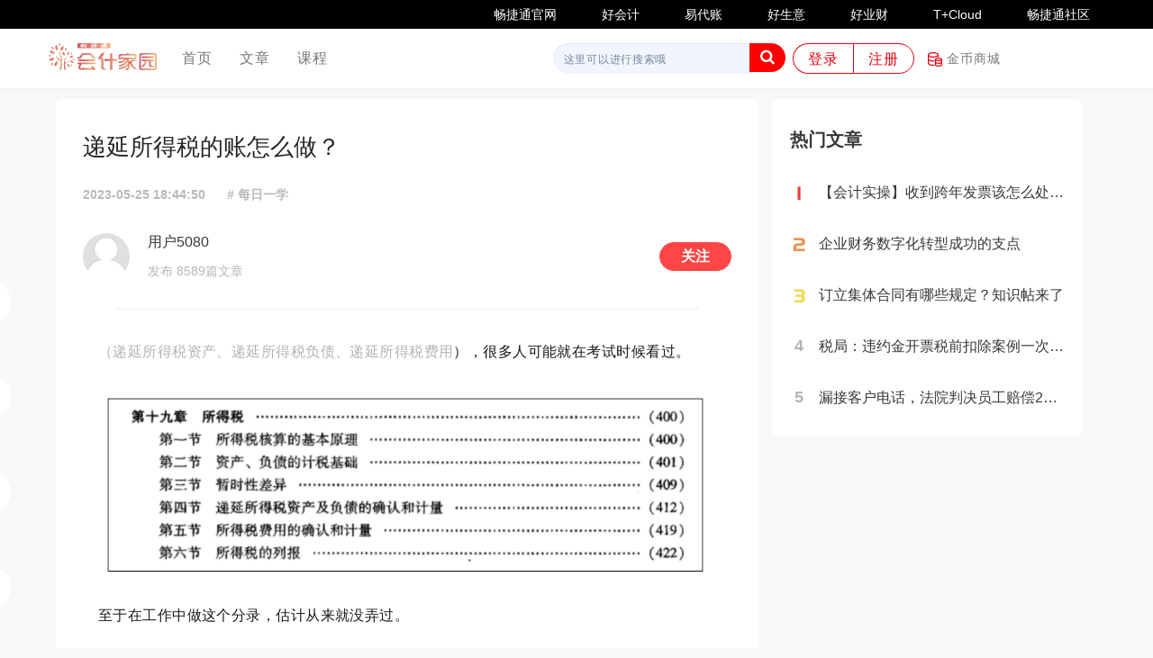

--- FILE ---
content_type: text/html; charset=UTF-8
request_url: https://www.mykuaiji.com/post/24181.html
body_size: 26853
content:
<!DOCTYPE html>
<html lang="zh-cn">
<head>
    <meta charset="utf-8">
    <meta name="_csrf_" content="rSaJX70TIEvxmfAEKEIk1FWZ65oGBRH8pmb9G3AT"/>
    <meta http-equiv="X-UA-Compatible" content="IE=edge">
    <meta name="viewport" content="width=device-width, initial-scale=1"/>
    <meta name="apple-mobile-web-app-capable" content="yes">
    <meta name="viewport" content="width=device-width, initial-scale=1.0,minimum-scale=1.0, maximum-scale=1.0, user-scalable=no">
    <title>递延所得税的账怎么做？-会计家园</title>
    <meta name="keywords" content="递延所得税的账怎么做？-会计家园"/>
    <meta name="description" content="递延所得税账务处理。-会计家园"/>

    
    <link href='https://service.static.chanjet.com/assets/lib/css/font-awesome.min.css'
    rel="stylesheet"/>
    <link href='https://service.static.chanjet.com/assets/lib/bs/bootstrap.min.css' rel="stylesheet"/>
    <link href="https://www.mykuaiji.com/css/app.css" rel="stylesheet"/>
    <link href="https://www.mykuaiji.com/static/site/skins/light.css" rel="stylesheet"/>
    <meta name="360-site-verification" content="7ca7cb5a0071a5b4362396ceabaabe9e" />
    <meta name="author" content="chanjet"/>
    <meta name="msvalidate.01" content="79538D042DA9AD2730D34FFA4CECA55F" />
        <link rel="canonical" href="https://www.mykuaiji.com/post/24181.html" />
    <link href="https://www.mykuaiji.com/css/collapse.css" rel="stylesheet">
    <link href="https://www.mykuaiji.com/css/share.css" rel="stylesheet">
    <!-- <link href="https://www.mykuaiji.com/css/zixun_detail.css" rel="stylesheet"> -->
<link rel="stylesheet" href="/build/zixun_detail.css?k=5506"/>
    <link href="https://www.mykuaiji.com/static/fancybox/jquery.fancybox.min.css" rel="stylesheet">
    <style>
    .widget-answers .media{
        border-bottom: none;
    }
    </style>


    <script>
        var _login_user = {
            a: ''
        }
        
    </script>
    <script>

    var _bigDataConfig = {
        showLog: false,
        sdk_url: 'https://static.cjtmsp.com/sensorsdata.min.js',
        server_url: ['https://inte-udc.chanapp.chanjet.com/data/receieveData' + '?product=1005&a=', 'https://sensorsdata.chanapp.chanjet.com/sa?project=default']
    };

            _bigDataConfig = {
            showLog: false,
        sdk_url: 'https://static.cjtmsp.com/sensorsdata.min.js',
        server_url: ['https://udc.chanapp.chanjet.com/data/receieveData' + '?product=1005&a=', 'https://sensorsdata.chanapp.chanjet.com/sa?project=production']
    };
    
        ;(function (para) {
        var p = para.sdk_url, n = para.name, w = window, d = document, s = 'script', x = null, y = null;
        w['sensorsDataAnalytic201505'] = n;
        w[n] = w[n] || function (a) {
            return function () {
                (w[n]._q = w[n]._q || []).push([a, arguments]);
            }
        };

        var ifs = ['track', 'quick', 'register', 'registerPage', 'registerOnce', 'clearAllRegister', 'trackSignup', 'trackAbtest', 'setProfile', 'setOnceProfile', 'appendProfile', 'incrementProfile', 'deleteProfile', 'unsetProfile', 'identify', 'login', 'logout', 'trackLink', 'clearAllRegister'];
        for (var i = 0; i < ifs.length; i++) {
            w[n][ifs[i]] = w[n].call(null, ifs[i]);
        }

        if (!w[n]._t) {
            x = d.createElement(s), y = d.getElementsByTagName(s)[0];
            x.async = 1;
            x.src = p;
            y.parentNode.insertBefore(x, y);
            w[n].para = para;
        }
    })({
        show_log: _bigDataConfig.showLog, // 如果需要在浏览器调试控制台显示log，把这个配置设成true
        sdk_url: _bigDataConfig.sdk_url,
        name: 'sa',
        server_url: _bigDataConfig.server_url,
        // 需要页面点击事件全埋点时，才会配置web_url和heatmap这两个属性
        web_url: _bigDataConfig.server_url,
        heatmap: {
            isTrackLink: false,
            heatmap: {loadTimeout: 3000},
            collect_url: function () {
                return true;
            }
        }
    });
    sa.quick('autoTrack');

    </script>

    <meta  time="1768830873" date="2026-01-19 21:54:33">
                <style>
            #meiqia_custorm {
                bottom: 220px;
                background-color: transparent;
                right: -8px;
                height: 270px !important;
                width: 120px !important;
            }
        </style>
    
    <style>
        .no-mobile {
            position: fixed;
            top: 0;
            right: 0;
            bottom: 0;
            left: 0;
            background: rgba(111, 111, 111, .3);
            z-index: 100;

        }
        .no-mobile div {
            margin: 20% auto 0;
            width: 500px;
            padding: 30px;
            text-align: center;
            background: #fff;

        }
        .no-mobile p {
            padding: 16px;
            color: orangered;
        }

    </style>

</head>

<body>
<div class="no-mobile" style="display: none">
    <div>
        <h2>当前用户未实名认证</h2>
        <p>请到 <a href="https://workbench.chanjet.com/account/center" target="_blank"> 畅捷通官网</a>绑定手机号实名认证</p>
    </div>
</div>

    <script>
        !(function (c, b, d, a) {
            c[a] || (c[a] = {});
            c[a].config = {
                pid: "ejuip1b8hh@31f4a42832a9efa",
                appType: "web",
                imgUrl: "https://arms-retcode.aliyuncs.com/r.png?",
                sendResource: true,
                enableLinkTrace: true,
                behavior: true,
                enableSPA: true,
                useFmp: true,
                enableConsole: true
            };
            with (b) with (body) with (insertBefore(createElement("script"), firstChild)) setAttribute("crossorigin", "", src = d)
        })(window, document, "https://retcode.alicdn.com/retcode/bl.js", "__bl");
    </script>


<div class="global-nav  hidden-xs" style="min-height: 100px">
    <nav class="navbar navbar-inverse navbar-fixed-top">
                <div class="cooperation">
            <ul class="container" style="margin-bottom: 0;">
                <li><a href="https://www.chanjetvip.com">畅捷通社区</a></li>
                <li><a href="https://tcloud.chanjet.com">T+Cloud</a></li>
                <li><a href="https://hyc.chanjet.com">好业财</a></li>
                <li><a href="https://hsy.chanjet.com">好生意</a></li>
                <li><a href="https://ydz.chanjet.com">易代账</a></li>
                <li><a href="https://h.chanjet.com">好会计</a></li>
                <li><a href="https://www.chanjet.com">畅捷通官网</a></li>
            </ul>
        </div>
                <div class="container nav">
            <div class="row">
                <div class="col-md-5">
                    <div class="navbar-header">

                        <div class="logo">
                            <a class="navbar-brand logo" href="https://www.mykuaiji.com">
                                <img src="/images/logo.png" alt="会计家园">
                            </a>
                        </div>
                    </div>
                    <div class="collapse navbar-collapse top-menus" id="global-navbar">
                        <ul class="nav navbar-nav new-nav nav-left">

                                                        <li ><a
                                        href="https://www.mykuaiji.com">首页 <span
                                            class="sr-only">(current)</span></a></li>
                            
                            <li ><a
                                        href="https://www.mykuaiji.com/posts">文章</a></li>
                                                        <li ><a
                                        href="https://www.mykuaiji.com/course/all">课程</a></li>




                            
                        </ul>
                    </div>
                </div>
                <div class="col-md-7 text-right" style="display: flex;align-items: center;">
                                            





                                                                <ul class="nav navbar-nav navbar-right new-nav" style="flex: 1;">
                            <form class="navbar-form navbar-left" action="https://www.mykuaiji.com/search" method="GET" style="width: 330px;">
                                <input hidden type="text" name="a" class="urlquerya">
                                <input hidden type="text" name="c" class="urlqueryc">
                                <input hidden type="text" name="p" class="urlqueryp">
                                <input hidden type="text" name="channel" class="urlquerychannel">
                                <input type="text" class="form-control input-search" name="word" id="searchBox" placeholder="这里可以进行搜索哦">
                                <button class="btn search-btn" role="button" type="submit">
                                    <i class="fa fa-search" style="font-size: 17px;color:#fff;"></i>
                                </button>
                            </form>
                                                        <li class="deng"><a id="wxlogin" href="#">登录</a></li>
                                                        <li class="zhu"><a id="register" href="https://register.chanjet.com/register?app=community&cooporigin=kuaiji&callback=https%3A%2F%2Fwww.mykuaiji.com%2Fpost%2F24181.html">注册</a></li>

                            <li>
                                <a href="https://www.mykuaiji.com/shop/all"
                                   target="_blank"
                                   style="font-size: 14px"
                                >
                                    <img src="https://www.mykuaiji.com/images/index/jinbi.png"
                                         alt=""
                                         width="16px"
                                    >
                                    金币商城
                                </a>
                            </li>
                                                    </ul>
                                    </div>
            </div>
        </div>
    </nav>
</div>

    <div class="global-nav  visible-xs  navbar-fixed-top" style="width:100vw">
        <div class="bottom-nav">
            <style>
    .van-tabbar {
        z-index: 1;
        display: -webkit-box;
        display: -webkit-flex;
        display: flex;
        box-sizing: content-box;
        width: 100%;
        height: 50px;
        padding-bottom: constant(safe-area-inset-bottom);
        padding-bottom: env(safe-area-inset-bottom);
        background-color: #fff
    }

    .van-tabbar--fixed {
        position: fixed;
        bottom: 0;
        left: 0
    }

    .van-icon__image {
        width: 1em;
        height: 1em;
        object-fit: contain
    }

    .van-tabbar-item {
        display: -webkit-box;
        display: -webkit-flex;
        display: flex;
        -webkit-box-flex: 1;
        -webkit-flex: 1;
        flex: 1;
        -webkit-box-orient: vertical;
        -webkit-box-direction: normal;
        -webkit-flex-direction: column;
        flex-direction: column;
        -webkit-box-align: center;
        -webkit-align-items: center;
        align-items: center;
        -webkit-box-pack: center;
        -webkit-justify-content: center;
        justify-content: center;
        color: #646566;
        font-size: 12px;
        line-height: 1;
        cursor: pointer
    }

    .van-tabbar-item__icon {
        position: relative;
        margin-bottom: 4px;
        font-size: 22px
    }

    .van-tabbar-item__icon .van-icon {
        display: block
    }

    .van-tabbar-item__icon img {
        display: block;
        height: 20px
    }

    .van-tabbar-item--active {
        color: #1989fa;
        background-color: #fff
    }

    .van-tabbar-item .van-info {
        margin-top: 4px
    }

</style>
<div class="van-hairline--top-bottom van-tabbar van-tabbar--fixed">
    <div class="van-tabbar-item " onclick="location.href = '/h5' ">
        <div class="van-tabbar-item__icon">
            <img src="/images/menu/article.png">
        </div>
        <div class="van-tabbar-item__text"><span>文章</span></div>
    </div>
    <div class="van-tabbar-item" onclick="location.href = '/h5/course' ">
        <div class="van-tabbar-item__icon"><img src="/images/menu/course.png"></div>
        <div class="van-tabbar-item__text"><span>课程</span></div>
    </div>

    <div class="van-tabbar-item" onclick="location.href = '/h5/expertOnline' ">
        <div class="van-tabbar-item__icon"><img src="/images/menu/teacher.png"></div>
        <div class="van-tabbar-item__text"><span>专家在线</span></div>
        
    </div>

    <div class="van-tabbar-item" onclick="location.href = '/h5/ask' ">
        <div class="van-tabbar-item__icon"><img src="/images/menu/ask.png"></div>
        <div class="van-tabbar-item__text"><span>问答</span></div>
    </div>
    <div class="van-tabbar-item" onclick="location.href = '/h5/my' ">
        <div class="van-tabbar-item__icon"><img src="/images/menu/my.png"></div>
        <div class="van-tabbar-item__text"><span>我的</span></div>
    </div>
</div>
        </div>
        <nav class="navbar navbar-inverse hidden">
            <div class="container nav ">
                <div class="header-response">


                    <div class="m-header-logo m-header-logo-response hidden">
                        <h1 class="display-flex">
                            <a href="/" style="height:34px; background-size: auto 44px;"></a>

                                                            <form action="https://www.mykuaiji.com/search" method="GET"
                                      style="font-size: 14px; padding: 5px 10px; flex: 1;">
                                    <button class="search m-search"><i class="fa fa-search" aria-hidden="true"></i>
                                    </button>
                                    <input type="text" name="word" id="searchBox" placeholder="请输入内容搜索">
                                    <input hidden type="text" name="a" class="urlquerya">
                                    <input hidden type="text" name="c" class="urlqueryc">
                                    <input hidden type="text" name="p" class="urlqueryp">
                                    <input hidden type="text" name="channel" class="urlquerychannel">
                                </form>
                                                                                    
                        </h1>

                    </div>


                </div>
            </div>
        </nav>
    </div>



    


<div class="wrap">
    
    
                    <div class="container">
                                            <div class="row mt-10 display-flex">
        <div class="zixun-wrap g-mr-15" id="main-content" style="width: 780px">
            <section class="article-content pd-20">
                <div class="title-wrap">
                    <h3 class="title">递延所得税的账怎么做？</h3>
                    <div class="g-mt-20">
                        <span class="time-ago">2023-05-25 18:44:50</span>
                                                                        <div class="tag-list">
                            
                                                            <a class="tag" href="/posts/mtxyd" target="_blank"># 每日一学</a>
                                                    </div>
                                            </div>
                    <div class="mt-30 user-info-wrap">
                        <div class="user-info">
                            <a class="pull-left" href="https://www.mykuaiji.com/user/4454048">
                                <img class="media-object avatar" src="https://www.mykuaiji.com/images/avator.jpg" alt="用户5080">
                            </a>
                            <div class="info">
                                <a href="https://www.mykuaiji.com/user/4454048"
                                class="name">用户5080</a>
                                <div class="count">发布 8589篇文章</div>
                            </div>
                        </div>
                        <!-- <button class="follow-btn">关注</button> -->
                                                <button type="button" class="follow-btn"
                                data-source_type="user" data-source_id="445404">
                            关注
                        </button>
                                                                    </div>
                    <div class="divider mt-30"></div>
                </div>
                <div class="content mt-30">
                    <div id="articleContentId" class="raw-content need-vip">
                        <div class="go-buy-cxk">剩余内容，<span>展开全文<span class="glyphicon glyphicon-menu-down"><span></span></div>
                        <section style="margin: 0px 1em 24px; padding: 0px; outline: 0px; max-width: 100%; box-sizing: border-box !important; overflow-wrap: break-word !important; color: rgba(0, 0, 0, 0.9); font-size: 17px;      text-align: justify;         font-family: -apple-system, BlinkMacSystemFont, &quot;Helvetica Neue&quot;, &quot;PingFang SC&quot;, &quot;Hiragino Sans GB&quot;, &quot;Microsoft YaHei UI&quot;, &quot;Microsoft YaHei&quot;, Arial, sans-serif; letter-spacing: 0.4352px; background-color: rgb(255, 255, 255); line-height: 2em;"><span style="font-size: 16px; font-family: 宋体, SimSun;"><span style="font-size: 16px; margin: 0px; padding: 0px; outline: 0px; max-width: 100%; letter-spacing: 0.4352px; color: #B2B2B2; box-sizing: border-box !important; overflow-wrap: break-word !important;">（递延所得税资产、递延所得税负债、递延所得税费用</span><span style="font-size: 16px; margin: 0px; padding: 0px; outline: 0px; max-width: 100%; letter-spacing: 0.4352px; box-sizing: border-box !important; overflow-wrap: break-word !important;">），很多人可能就在考试时候看过。</span></span></section><section style="margin: 0px 1em 24px; padding: 0px; outline: 0px; max-width: 100%; color: rgba(0, 0, 0, 0.9); font-size: 17px; text-align: center; font-family: -apple-system, BlinkMacSystemFont, &quot;Helvetica Neue&quot;, &quot;PingFang SC&quot;, &quot;Hiragino Sans GB&quot;, &quot;Microsoft YaHei UI&quot;, &quot;Microsoft YaHei&quot;, Arial, sans-serif; letter-spacing: 0.4352px; background-color: rgb(255, 255, 255); line-height: 2em; box-sizing: border-box !important; overflow-wrap: break-word !important;"><img src="https://service.static.chanjet.com/editor-87013071332442790726.png" data-ratio="1" alt="image.png"/></section><section style="margin: 0px 1em 24px; padding: 0px; outline: 0px; max-width: 100%; box-sizing: border-box !important; overflow-wrap: break-word !important; color: rgba(0, 0, 0, 0.9); font-size: 17px;      text-align: justify;         font-family: -apple-system, BlinkMacSystemFont, &quot;Helvetica Neue&quot;, &quot;PingFang SC&quot;, &quot;Hiragino Sans GB&quot;, &quot;Microsoft YaHei UI&quot;, &quot;Microsoft YaHei&quot;, Arial, sans-serif; letter-spacing: 0.4352px; background-color: rgb(255, 255, 255); line-height: 2em;"><span style="font-size: 16px; font-family: 宋体, SimSun;">至于在工作中做这个分录，估计从来就没弄过。</span></section><section style="margin: 0px 1em 24px; padding: 0px; outline: 0px; max-width: 100%; box-sizing: border-box !important; overflow-wrap: break-word !important; color: rgba(0, 0, 0, 0.9); font-size: 17px;      text-align: justify;         font-family: -apple-system, BlinkMacSystemFont, &quot;Helvetica Neue&quot;, &quot;PingFang SC&quot;, &quot;Hiragino Sans GB&quot;, &quot;Microsoft YaHei UI&quot;, &quot;Microsoft YaHei&quot;, Arial, sans-serif; letter-spacing: 0.4352px; background-color: rgb(255, 255, 255); line-height: 2em;"><span style="font-size: 16px; font-family: 宋体, SimSun;">也不奇怪，生活中我们很多企业都中小企业，中小企业用的啥会计核算制度？我估计很多中小企业会计自己都搞不清楚，很多人是学混了，为什么这么说呢，因为你说他是用的会计准则吧，减值从来没提过，递延所得税从来没做过，你说它是小企业会计准则吧，他又在用以前年度损益调整。反正总之混着在用，中小企业基本又没有三方审计，所以会计做成啥全耐会计个人水平。</span></section><section style="margin: 0px 1em 24px; padding: 0px; outline: 0px; max-width: 100%; box-sizing: border-box !important; overflow-wrap: break-word !important; color: rgba(0, 0, 0, 0.9); font-size: 17px;      text-align: justify;         font-family: -apple-system, BlinkMacSystemFont, &quot;Helvetica Neue&quot;, &quot;PingFang SC&quot;, &quot;Hiragino Sans GB&quot;, &quot;Microsoft YaHei UI&quot;, &quot;Microsoft YaHei&quot;, Arial, sans-serif; letter-spacing: 0.4352px; background-color: rgb(255, 255, 255); line-height: 2em;"><span style="font-size: 16px; font-family: 宋体, SimSun;">基本上报表搞平，勾稽关系不错，把税报了，就完事，平时追要看重的还是税务（甚至很多会计图方便直接就按照税法在做账，比如税法说500万以下固定资产一次扣除，他买个几十万的车也不做固定资产了，直接计入费用）。</span></section><section style="margin: 0px 1em 24px; padding: 0px; outline: 0px; max-width: 100%; box-sizing: border-box !important; overflow-wrap: break-word !important; color: rgba(0, 0, 0, 0.9); font-size: 17px;      text-align: justify;         font-family: -apple-system, BlinkMacSystemFont, &quot;Helvetica Neue&quot;, &quot;PingFang SC&quot;, &quot;Hiragino Sans GB&quot;, &quot;Microsoft YaHei UI&quot;, &quot;Microsoft YaHei&quot;, Arial, sans-serif; letter-spacing: 0.4352px; background-color: rgb(255, 255, 255); line-height: 2em;"><span style="font-size: 16px; font-family: 宋体, SimSun;">铺垫了那么多，无非就只想说如果你用的是小企业会计准则，那么你不用看了，递延所得税和你无关，你可以不用。</span></section><section style="margin: 0px 1em 24px; padding: 0px; outline: 0px; max-width: 100%; box-sizing: border-box !important; overflow-wrap: break-word !important; color: rgba(0, 0, 0, 0.9); font-size: 17px;      text-align: justify;         font-family: -apple-system, BlinkMacSystemFont, &quot;Helvetica Neue&quot;, &quot;PingFang SC&quot;, &quot;Hiragino Sans GB&quot;, &quot;Microsoft YaHei UI&quot;, &quot;Microsoft YaHei&quot;, Arial, sans-serif; letter-spacing: 0.4352px; background-color: rgb(255, 255, 255); line-height: 2em;"><span style="font-size: 16px; font-family: 宋体, SimSun;">如果你是企业会计准则呢，那继续看看吧。</span></section><section style="margin: 0px 1em 24px; padding: 0px; outline: 0px; max-width: 100%; box-sizing: border-box !important; overflow-wrap: break-word !important; color: rgba(0, 0, 0, 0.9); font-size: 17px;      text-align: justify;         font-family: -apple-system, BlinkMacSystemFont, &quot;Helvetica Neue&quot;, &quot;PingFang SC&quot;, &quot;Hiragino Sans GB&quot;, &quot;Microsoft YaHei UI&quot;, &quot;Microsoft YaHei&quot;, Arial, sans-serif; letter-spacing: 0.4352px; background-color: rgb(255, 255, 255); line-height: 2em;"><span style="font-size: 16px; font-family: 宋体, SimSun;">核算会计平时做的事情无非就是票-凭证-表-税，拿到票（包括其他原始单据），然后用你的专业技能（写借贷）做会计凭证，期末结转生成财务报表（基本是软件全自动），利润表出来后我们就要报税。</span></section><section style="margin: 0px 1em 24px; padding: 0px; outline: 0px; max-width: 100%; box-sizing: border-box !important; overflow-wrap: break-word !important; color: rgba(0, 0, 0, 0.9); font-size: 17px;      text-align: justify;         font-family: -apple-system, BlinkMacSystemFont, &quot;Helvetica Neue&quot;, &quot;PingFang SC&quot;, &quot;Hiragino Sans GB&quot;, &quot;Microsoft YaHei UI&quot;, &quot;Microsoft YaHei&quot;, Arial, sans-serif; letter-spacing: 0.4352px; background-color: rgb(255, 255, 255); line-height: 2em;"><span style="font-size: 16px; font-family: 宋体, SimSun;">&nbsp;那么二哥问问，假设A公司2021年实现利润总额100万「会计报表上的数字」，企业所得税税率25%，那么问A公司2021年应该缴纳多少企业所得税。</span></section><section data-style-type="2" data-tools="新媒体排版" data-id="2331" style="margin: 0px 1em 24px; padding: 0px; outline: 0px; max-width: 100%; box-sizing: border-box !important; overflow-wrap: break-word !important; color: rgba(0, 0, 0, 0.9); font-size: 17px;      text-align: justify;         font-family: -apple-system, BlinkMacSystemFont, &quot;Helvetica Neue&quot;, &quot;PingFang SC&quot;, &quot;Hiragino Sans GB&quot;, &quot;Microsoft YaHei UI&quot;, &quot;Microsoft YaHei&quot;, Arial, sans-serif; letter-spacing: 0.4352px; background-color: rgb(255, 255, 255);" class="_135editor"><section style="margin: 0px; padding: 0px; outline: 0px; max-width: 100%; box-sizing: border-box !important; overflow-wrap: break-word !important;"><section data-style-type="2" data-tools="新媒体排版" data-id="2330" style="margin: 0px; padding: 0px; outline: 0px; max-width: 100%; box-sizing: border-box !important; overflow-wrap: break-word !important;" class="_135editor"><section style="margin: 0px; padding: 0px; outline: 0px; max-width: 100%; box-sizing: border-box !important; overflow-wrap: break-word !important;"><section style="margin: 0px; padding: 0px; outline: 0px; max-width: 100%; box-sizing: border-box !important; overflow-wrap: break-word !important;"><blockquote style="margin: 1em 0px; padding: 4px 0px 0px 10px; outline: 0px; border-left: 3px solid #dbdbdb; color: rgba(0, 0, 0, 0.498); font-size: 15px; max-width: 100%; box-sizing: border-box !important; overflow-wrap: break-word !important;"><section style="margin: 0px; padding: 0px; outline: 0px; max-width: 100%; box-sizing: border-box !important; overflow-wrap: break-word !important;"><section style="margin: 0px; padding: 0px; outline: 0px; max-width: 100%; box-sizing: border-box !important; overflow-wrap: break-word !important; line-height: 2em;"><img src="https://service.static.chanjet.com/editor-18322778296499116091.png" data-ratio="1" alt="image.png"/></section></section></blockquote></section></section></section></section></section><section style="margin: 0px 1em 24px; padding: 0px; outline: 0px; max-width: 100%; box-sizing: border-box !important; overflow-wrap: break-word !important; color: rgba(0, 0, 0, 0.9); font-size: 17px;      text-align: justify;         font-family: -apple-system, BlinkMacSystemFont, &quot;Helvetica Neue&quot;, &quot;PingFang SC&quot;, &quot;Hiragino Sans GB&quot;, &quot;Microsoft YaHei UI&quot;, &quot;Microsoft YaHei&quot;, Arial, sans-serif; letter-spacing: 0.4352px; background-color: rgb(255, 255, 255); line-height: 2em;"><span style="font-size: 16px; font-family: 宋体, SimSun;">其实这个问题本来相当简单，100万*25%=25万，A公司缴纳25万企业所得税就对了，算法真是简单爆了。分录也非常简单，简单的原地爆炸。</span></section><section data-style-type="2" data-tools="新媒体排版" data-id="2330" style="margin: 0px 1em 24px; padding: 0px; outline: 0px; max-width: 100%; box-sizing: border-box !important; overflow-wrap: break-word !important; color: rgba(0, 0, 0, 0.9); font-size: 17px;      text-align: justify;         font-family: -apple-system, BlinkMacSystemFont, &quot;Helvetica Neue&quot;, &quot;PingFang SC&quot;, &quot;Hiragino Sans GB&quot;, &quot;Microsoft YaHei UI&quot;, &quot;Microsoft YaHei&quot;, Arial, sans-serif; letter-spacing: 0.4352px; background-color: rgb(255, 255, 255);" class="_135editor"><section style="margin: 0px; padding: 0px; outline: 0px; max-width: 100%; box-sizing: border-box !important; overflow-wrap: break-word !important;"><section style="margin: 0px; padding: 0px; outline: 0px; max-width: 100%; box-sizing: border-box !important; overflow-wrap: break-word !important;"><blockquote style="margin: 1em 0px; padding: 4px 0px 0px 10px; outline: 0px; border-left: 3px solid rgb(219, 219, 219); color: rgba(0, 0, 0, 0.498); font-size: 15px; max-width: 100%; box-sizing: border-box !important; overflow-wrap: break-word !important;"><section style="margin: 0px; padding: 0px; outline: 0px; max-width: 100%; box-sizing: border-box !important; overflow-wrap: break-word !important;"><section style="margin: 0px; padding: 0px; outline: 0px; max-width: 100%; box-sizing: border-box !important; overflow-wrap: break-word !important; line-height: 2em;"><span style="font-size: 16px; font-family: 宋体, SimSun;">借：所得税费用&nbsp; 25万</span></section><section style="margin: 0px; padding: 0px; outline: 0px; max-width: 100%; box-sizing: border-box !important; overflow-wrap: break-word !important; line-height: 2em;"><span style="font-size: 16px; font-family: 宋体, SimSun;">贷：应交税费-应交企业所得税&nbsp; 25万</span></section></section></blockquote></section></section></section><section style="margin: 0px 1em 24px; padding: 0px; outline: 0px; max-width: 100%; box-sizing: border-box !important; overflow-wrap: break-word !important; color: rgba(0, 0, 0, 0.9); font-size: 17px;      text-align: justify;         font-family: -apple-system, BlinkMacSystemFont, &quot;Helvetica Neue&quot;, &quot;PingFang SC&quot;, &quot;Hiragino Sans GB&quot;, &quot;Microsoft YaHei UI&quot;, &quot;Microsoft YaHei&quot;, Arial, sans-serif; letter-spacing: 0.4352px; background-color: rgb(255, 255, 255); line-height: 2em;"><span style="font-size: 16px; font-family: 宋体, SimSun;">但是真的这么简单吗？真是这么简单就好了，<strong style="margin: 0px; padding: 0px; outline: 0px; max-width: 100%; box-sizing: border-box !important; overflow-wrap: break-word !important;">算企业所得税怎么能直接用会计利润表的利润总额来算呢？用的是应纳税所得税额。</strong></span></section><section style="margin: 0px 1em 24px; padding: 0px; outline: 0px; max-width: 100%; box-sizing: border-box !important; overflow-wrap: break-word !important; color: rgba(0, 0, 0, 0.9); font-size: 17px;      text-align: justify;         font-family: -apple-system, BlinkMacSystemFont, &quot;Helvetica Neue&quot;, &quot;PingFang SC&quot;, &quot;Hiragino Sans GB&quot;, &quot;Microsoft YaHei UI&quot;, &quot;Microsoft YaHei&quot;, Arial, sans-serif; letter-spacing: 0.4352px; background-color: rgb(255, 255, 255); line-height: 2em;"><span style="font-size: 16px; font-family: 宋体, SimSun;">税务说，你说你利润总额是100万我就认啊？那还要我企业所得税法干嘛，不行，你不能这么算，得调整。得按照我的规定来调整。</span></section><section style="margin: 0px 1em 24px; padding: 0px; outline: 0px; max-width: 100%; box-sizing: border-box !important; overflow-wrap: break-word !important; color: rgba(0, 0, 0, 0.9); font-size: 17px;      text-align: justify;         font-family: -apple-system, BlinkMacSystemFont, &quot;Helvetica Neue&quot;, &quot;PingFang SC&quot;, &quot;Hiragino Sans GB&quot;, &quot;Microsoft YaHei UI&quot;, &quot;Microsoft YaHei&quot;, Arial, sans-serif; letter-spacing: 0.4352px; background-color: rgb(255, 255, 255); line-height: 2em;"><span style="font-size: 16px; font-family: 宋体, SimSun;">让我来看看你的的账哈，这里，你营业外支出里面有个罚款支出1万，不行，这个不能算，这个和生产经营无关，你要加回去。</span></section><section style="margin: 0px 1em 24px; padding: 0px; outline: 0px; max-width: 100%; box-sizing: border-box !important; overflow-wrap: break-word !important; color: rgba(0, 0, 0, 0.9); font-size: 17px;      text-align: justify;         font-family: -apple-system, BlinkMacSystemFont, &quot;Helvetica Neue&quot;, &quot;PingFang SC&quot;, &quot;Hiragino Sans GB&quot;, &quot;Microsoft YaHei UI&quot;, &quot;Microsoft YaHei&quot;, Arial, sans-serif; letter-spacing: 0.4352px; background-color: rgb(255, 255, 255); line-height: 2em;"><span style="font-size: 16px; font-family: 宋体, SimSun;">100万利润总额+1万=101万，这101万就是应纳税所得额，看到没有，税法说了，费用不是你想进想进就能进。好吧，我补。</span></section><section data-style-type="2" data-tools="新媒体排版" data-id="2330" style="margin: 0px 1em 24px; padding: 0px; outline: 0px; max-width: 100%; box-sizing: border-box !important; overflow-wrap: break-word !important; color: rgba(0, 0, 0, 0.9); font-size: 17px;      text-align: justify;         font-family: -apple-system, BlinkMacSystemFont, &quot;Helvetica Neue&quot;, &quot;PingFang SC&quot;, &quot;Hiragino Sans GB&quot;, &quot;Microsoft YaHei UI&quot;, &quot;Microsoft YaHei&quot;, Arial, sans-serif; letter-spacing: 0.4352px; background-color: rgb(255, 255, 255);" class="_135editor"><section style="margin: 0px; padding: 0px; outline: 0px; max-width: 100%; box-sizing: border-box !important; overflow-wrap: break-word !important;"><section style="margin: 0px; padding: 0px; outline: 0px; max-width: 100%; box-sizing: border-box !important; overflow-wrap: break-word !important;"><blockquote style="margin: 1em 0px; padding: 4px 0px 0px 10px; outline: 0px; border-left: 3px solid rgb(219, 219, 219); color: rgba(0, 0, 0, 0.498); font-size: 15px; max-width: 100%; box-sizing: border-box !important; overflow-wrap: break-word !important;"><section style="margin: 0px; padding: 0px; outline: 0px; max-width: 100%; box-sizing: border-box !important; overflow-wrap: break-word !important;"><section style="margin: 0px; padding: 0px; outline: 0px; max-width: 100%; box-sizing: border-box !important; overflow-wrap: break-word !important; line-height: 2em;"><span style="font-size: 16px; font-family: 宋体, SimSun;">1万*25%=0.25万</span></section><section style="margin: 0px; padding: 0px; outline: 0px; max-width: 100%; box-sizing: border-box !important; overflow-wrap: break-word !important; line-height: 2em;"><span style="font-size: 16px; font-family: 宋体, SimSun;">&nbsp;</span></section><section style="margin: 0px; padding: 0px; outline: 0px; max-width: 100%; box-sizing: border-box !important; overflow-wrap: break-word !important; line-height: 2em;"><span style="font-size: 16px; font-family: 宋体, SimSun;">借：所得税费用&nbsp; 0.25万</span></section><section style="margin: 0px; padding: 0px; outline: 0px; max-width: 100%; box-sizing: border-box !important; overflow-wrap: break-word !important; line-height: 2em;"><span style="font-size: 16px; font-family: 宋体, SimSun;">贷：应交税费-应交企业所得税 0.25万。</span></section><section style="margin: 0px; padding: 0px; outline: 0px; max-width: 100%; box-sizing: border-box !important; overflow-wrap: break-word !important; line-height: 2em;"><br style="margin: 0px; padding: 0px; outline: 0px; max-width: 100%; box-sizing: border-box !important; overflow-wrap: break-word !important;"/></section><section style="margin: 0px; padding: 0px; outline: 0px; max-width: 100%; box-sizing: border-box !important; overflow-wrap: break-word !important; line-height: 2em;"><span style="font-size: 16px; font-family: 宋体, SimSun;">补了之后合计的分录就是</span></section><section style="margin: 0px; padding: 0px; outline: 0px; max-width: 100%; box-sizing: border-box !important; overflow-wrap: break-word !important; line-height: 2em;"><br style="margin: 0px; padding: 0px; outline: 0px; max-width: 100%; box-sizing: border-box !important; overflow-wrap: break-word !important;"/></section><section style="margin: 0px; padding: 0px; outline: 0px; max-width: 100%; box-sizing: border-box !important; overflow-wrap: break-word !important; line-height: 2em;"><span style="font-size: 16px; font-family: 宋体, SimSun;">借：所得税费用&nbsp; 25.25万</span></section><section style="margin: 0px; padding: 0px; outline: 0px; max-width: 100%; box-sizing: border-box !important; overflow-wrap: break-word !important; line-height: 2em;"><span style="font-size: 16px; font-family: 宋体, SimSun;">贷：应交税费-应交企业所得税&nbsp; 25.25万</span></section></section></blockquote></section></section></section><section style="margin: 0px 1em 24px; padding: 0px; outline: 0px; max-width: 100%; box-sizing: border-box !important; overflow-wrap: break-word !important; color: rgba(0, 0, 0, 0.9); font-size: 17px;      text-align: justify;         font-family: -apple-system, BlinkMacSystemFont, &quot;Helvetica Neue&quot;, &quot;PingFang SC&quot;, &quot;Hiragino Sans GB&quot;, &quot;Microsoft YaHei UI&quot;, &quot;Microsoft YaHei&quot;, Arial, sans-serif; letter-spacing: 0.4352px; background-color: rgb(255, 255, 255); line-height: 2em;"><span style="font-size: 16px; font-family: 宋体, SimSun;">这个时候所得税费用科目发生就是25.25万，会计利润总额是100万，按利润总额算的所得税费用是25万，相差了0.25万，这0.25万就是1万*25%，罚款的调整。</span></section><section style="margin: 0px 1em 24px; padding: 0px; outline: 0px; max-width: 100%; box-sizing: border-box !important; overflow-wrap: break-word !important; color: rgba(0, 0, 0, 0.9); font-size: 17px;      text-align: justify;         font-family: -apple-system, BlinkMacSystemFont, &quot;Helvetica Neue&quot;, &quot;PingFang SC&quot;, &quot;Hiragino Sans GB&quot;, &quot;Microsoft YaHei UI&quot;, &quot;Microsoft YaHei&quot;, Arial, sans-serif; letter-spacing: 0.4352px; background-color: rgb(255, 255, 255); line-height: 2em;"><span style="font-size: 16px; font-family: 宋体, SimSun;">这1万块的调整，以后税务局也不会再给你调整回来了，你交了税就交定了，毫无办法！，所以这个就叫永久性差异。</span></section><section style="margin: 0px 1em 24px; padding: 0px; outline: 0px; max-width: 100%; box-sizing: border-box !important; overflow-wrap: break-word !important; color: rgba(0, 0, 0, 0.9); font-size: 17px;      text-align: justify;         font-family: -apple-system, BlinkMacSystemFont, &quot;Helvetica Neue&quot;, &quot;PingFang SC&quot;, &quot;Hiragino Sans GB&quot;, &quot;Microsoft YaHei UI&quot;, &quot;Microsoft YaHei&quot;, Arial, sans-serif; letter-spacing: 0.4352px; background-color: rgb(255, 255, 255); line-height: 2em;"><span style="font-size: 16px; font-family: 宋体, SimSun;">永久性差异，就是因为税法和会计准则两者规定的核算口径的不同，比如一项费用你在账上做了费用，而税法不认这个费用，那么税法中的费用就少，利润就多，缴税就多，而你却无能为力。</span></section><section style="margin: 0px 1em 24px; padding: 0px; outline: 0px; max-width: 100%; box-sizing: border-box !important; overflow-wrap: break-word !important; color: rgba(0, 0, 0, 0.9); font-size: 17px;      text-align: justify;         font-family: -apple-system, BlinkMacSystemFont, &quot;Helvetica Neue&quot;, &quot;PingFang SC&quot;, &quot;Hiragino Sans GB&quot;, &quot;Microsoft YaHei UI&quot;, &quot;Microsoft YaHei&quot;, Arial, sans-serif; letter-spacing: 0.4352px; background-color: rgb(255, 255, 255); line-height: 2em;"><span style="font-size: 16px; font-family: 宋体, SimSun;">久性差异只影响当期的应税收益，而不影响以后各期的纳税额。</span></section><section style="margin: 0px 1em 24px; padding: 0px; outline: 0px; max-width: 100%; box-sizing: border-box !important; overflow-wrap: break-word !important; color: rgba(0, 0, 0, 0.9); font-size: 17px;      text-align: justify;         font-family: -apple-system, BlinkMacSystemFont, &quot;Helvetica Neue&quot;, &quot;PingFang SC&quot;, &quot;Hiragino Sans GB&quot;, &quot;Microsoft YaHei UI&quot;, &quot;Microsoft YaHei&quot;, Arial, sans-serif; letter-spacing: 0.4352px; background-color: rgb(255, 255, 255); line-height: 2em;"><span style="font-size: 16px; font-family: 宋体, SimSun;">这类差异其实挺多的。</span></section><section style="margin: 0px 1em 24px; padding: 0px; outline: 0px; max-width: 100%; box-sizing: border-box !important; overflow-wrap: break-word !important; color: rgba(0, 0, 0, 0.9); font-size: 17px;      text-align: justify;         font-family: -apple-system, BlinkMacSystemFont, &quot;Helvetica Neue&quot;, &quot;PingFang SC&quot;, &quot;Hiragino Sans GB&quot;, &quot;Microsoft YaHei UI&quot;, &quot;Microsoft YaHei&quot;, Arial, sans-serif; letter-spacing: 0.4352px; background-color: rgb(255, 255, 255); line-height: 2em;"><span style="margin: 0px; padding: 0px; outline: 0px; max-width: 100%; text-indent: 28px; font-size: 16px; font-family: 宋体, SimSun; box-sizing: border-box !important; overflow-wrap: break-word !important;">①违法经营的罚款和被没收财物的损失。</span></section><section style="margin: 0px 1em 24px; padding: 0px; outline: 0px; max-width: 100%; box-sizing: border-box !important; overflow-wrap: break-word !important; color: rgba(0, 0, 0, 0.9); font-size: 17px;      text-align: justify;         font-family: -apple-system, BlinkMacSystemFont, &quot;Helvetica Neue&quot;, &quot;PingFang SC&quot;, &quot;Hiragino Sans GB&quot;, &quot;Microsoft YaHei UI&quot;, &quot;Microsoft YaHei&quot;, Arial, sans-serif; letter-spacing: 0.4352px; background-color: rgb(255, 255, 255); line-height: 2em;"><span style="margin: 0px; padding: 0px; outline: 0px; max-width: 100%; text-indent: 28px; font-size: 16px; font-family: 宋体, SimSun; box-sizing: border-box !important; overflow-wrap: break-word !important;">②各项税收的滞纳金和罚款。</span></section><section style="margin: 0px 1em 24px; padding: 0px; outline: 0px; max-width: 100%; box-sizing: border-box !important; overflow-wrap: break-word !important; color: rgba(0, 0, 0, 0.9); font-size: 17px;      text-align: justify;         font-family: -apple-system, BlinkMacSystemFont, &quot;Helvetica Neue&quot;, &quot;PingFang SC&quot;, &quot;Hiragino Sans GB&quot;, &quot;Microsoft YaHei UI&quot;, &quot;Microsoft YaHei&quot;, Arial, sans-serif; letter-spacing: 0.4352px; background-color: rgb(255, 255, 255); line-height: 2em;"><span style="margin: 0px; padding: 0px; outline: 0px; max-width: 100%; text-indent: 28px; font-size: 16px; font-family: 宋体, SimSun; box-sizing: border-box !important; overflow-wrap: break-word !important;">③各种非救济公益性损赠和赞助支出。</span></section><section style="margin: 0px 1em 24px; padding: 0px; outline: 0px; max-width: 100%; box-sizing: border-box !important; overflow-wrap: break-word !important; color: rgba(0, 0, 0, 0.9); font-size: 17px;      text-align: justify;         font-family: -apple-system, BlinkMacSystemFont, &quot;Helvetica Neue&quot;, &quot;PingFang SC&quot;, &quot;Hiragino Sans GB&quot;, &quot;Microsoft YaHei UI&quot;, &quot;Microsoft YaHei&quot;, Arial, sans-serif; letter-spacing: 0.4352px; background-color: rgb(255, 255, 255); line-height: 2em;"><span style="font-size: 16px; font-family: 宋体, SimSun;">等等。。。</span></section><section style="margin: 0px 1em 24px; padding: 0px; outline: 0px; max-width: 100%; box-sizing: border-box !important; overflow-wrap: break-word !important; color: rgba(0, 0, 0, 0.9); font-size: 17px;      text-align: justify;         font-family: -apple-system, BlinkMacSystemFont, &quot;Helvetica Neue&quot;, &quot;PingFang SC&quot;, &quot;Hiragino Sans GB&quot;, &quot;Microsoft YaHei UI&quot;, &quot;Microsoft YaHei&quot;, Arial, sans-serif; letter-spacing: 0.4352px; background-color: rgb(255, 255, 255); line-height: 2em;"><span style="font-size: 16px; font-family: 宋体, SimSun;">好了，税务局又开始看账了，咦，你账面的固定资产原值是100万，你当期折旧了20万，分了5年折旧，这个不行，我税法上你这种固定资产你的按照10年来折旧，也就是说你当期只能进10万，你多折了10万。</span></section><section style="margin: 0px 1em 24px; padding: 0px; outline: 0px; max-width: 100%; box-sizing: border-box !important; overflow-wrap: break-word !important; color: rgba(0, 0, 0, 0.9); font-size: 17px;      text-align: justify;         font-family: -apple-system, BlinkMacSystemFont, &quot;Helvetica Neue&quot;, &quot;PingFang SC&quot;, &quot;Hiragino Sans GB&quot;, &quot;Microsoft YaHei UI&quot;, &quot;Microsoft YaHei&quot;, Arial, sans-serif; letter-spacing: 0.4352px; background-color: rgb(255, 255, 255); line-height: 2em;"><img src="https://service.static.chanjet.com/editor-98895142426981142618.png" data-ratio="1" alt="image.png"/></section><p style="text-align:center;margin: 0px 0px 24px; padding: 0px; outline: 0px; max-width: 100%; box-sizing: border-box !important; overflow-wrap: break-word !important; clear: both; min-height: 1em; color: rgba(0, 0, 0, 0.9); font-family: system-ui, -apple-system, BlinkMacSystemFont, &quot;Helvetica Neue&quot;, &quot;PingFang SC&quot;, &quot;Hiragino Sans GB&quot;, &quot;Microsoft YaHei UI&quot;, &quot;Microsoft YaHei&quot;, Arial, sans-serif; font-size: 17px;     letter-spacing: 0.544px;" align="center"><span style="font-size: 16px; font-family: 宋体, SimSun;"><strong style="margin: 0px; padding: 0px; outline: 0px; max-width: 100%; box-sizing: border-box !important; overflow-wrap: break-word !important;"><span style="margin: 0px; padding: 0px; outline: 0px; max-width: 100%; font-size: 16px; font-family: 宋体, SimSun; box-sizing: border-box !important; overflow-wrap: break-word !important;">税法最低折旧年限</span></strong></span></p><section style="margin: 0px 1em 24px; padding: 0px; outline: 0px; max-width: 100%; box-sizing: border-box !important; overflow-wrap: break-word !important; color: rgba(0, 0, 0, 0.9); font-size: 17px;      text-align: justify;         font-family: -apple-system, BlinkMacSystemFont, &quot;Helvetica Neue&quot;, &quot;PingFang SC&quot;, &quot;Hiragino Sans GB&quot;, &quot;Microsoft YaHei UI&quot;, &quot;Microsoft YaHei&quot;, Arial, sans-serif; letter-spacing: 0.4352px; background-color: rgb(255, 255, 255); line-height: 2em;"><span style="font-size: 16px; font-family: 宋体, SimSun;">好吧，税官，你说的有道理，我再调，我扣了20万折旧后我利润总额是100万，现在你只允许我扣10万，那我利润总额就应该多10万出来，那还应该按25%补企业所得税。</span></section><section data-style-type="2" data-tools="新媒体排版" data-id="2330" style="margin: 0px 1em 24px; padding: 0px; outline: 0px; max-width: 100%; box-sizing: border-box !important; overflow-wrap: break-word !important; color: rgba(0, 0, 0, 0.9); font-size: 17px;      text-align: justify;         font-family: -apple-system, BlinkMacSystemFont, &quot;Helvetica Neue&quot;, &quot;PingFang SC&quot;, &quot;Hiragino Sans GB&quot;, &quot;Microsoft YaHei UI&quot;, &quot;Microsoft YaHei&quot;, Arial, sans-serif; letter-spacing: 0.4352px; background-color: rgb(255, 255, 255);" class="_135editor"><section style="margin: 0px; padding: 0px; outline: 0px; max-width: 100%; box-sizing: border-box !important; overflow-wrap: break-word !important;"><section style="margin: 0px; padding: 0px; outline: 0px; max-width: 100%; box-sizing: border-box !important; overflow-wrap: break-word !important;"><blockquote style="margin: 1em 0px; padding: 4px 0px 0px 10px; outline: 0px; border-left: 3px solid #dbdbdb; color: rgba(0, 0, 0, 0.498); font-size: 15px; max-width: 100%; box-sizing: border-box !important; overflow-wrap: break-word !important;"><section style="margin: 0px; padding: 0px; outline: 0px; max-width: 100%; box-sizing: border-box !important; overflow-wrap: break-word !important;"><section style="margin: 0px; padding: 0px; outline: 0px; max-width: 100%; box-sizing: border-box !important; overflow-wrap: break-word !important; line-height: 2em;"><span style="font-size: 16px; font-family: 宋体, SimSun;">10万*25%=2.5万</span></section><section style="margin: 0px; padding: 0px; outline: 0px; max-width: 100%; box-sizing: border-box !important; overflow-wrap: break-word !important; line-height: 2em;"><span style="font-size: 16px; font-family: 宋体, SimSun;">&nbsp;</span></section><section style="margin: 0px; padding: 0px; outline: 0px; max-width: 100%; box-sizing: border-box !important; overflow-wrap: break-word !important; line-height: 2em;"><span style="font-size: 16px; font-family: 宋体, SimSun;">借：所得税费用 2.5万</span></section><section style="margin: 0px; padding: 0px; outline: 0px; max-width: 100%; box-sizing: border-box !important; overflow-wrap: break-word !important; line-height: 2em;"><span style="font-size: 16px; font-family: 宋体, SimSun;">贷：应交税费-应交企业所得税2.5万</span></section><section style="margin: 0px; padding: 0px; outline: 0px; max-width: 100%; box-sizing: border-box !important; overflow-wrap: break-word !important; line-height: 2em;"><br style="margin: 0px; padding: 0px; outline: 0px; max-width: 100%; box-sizing: border-box !important; overflow-wrap: break-word !important;"/></section><section style="margin: 0px; padding: 0px; outline: 0px; max-width: 100%; box-sizing: border-box !important; overflow-wrap: break-word !important; line-height: 2em;"><span style="font-size: 16px; font-family: 宋体, SimSun;">补了之后就是</span></section><section style="margin: 0px; padding: 0px; outline: 0px; max-width: 100%; box-sizing: border-box !important; overflow-wrap: break-word !important; line-height: 2em;"><br style="margin: 0px; padding: 0px; outline: 0px; max-width: 100%; box-sizing: border-box !important; overflow-wrap: break-word !important;"/></section><section style="margin: 0px; padding: 0px; outline: 0px; max-width: 100%; box-sizing: border-box !important; overflow-wrap: break-word !important; line-height: 2em;"><span style="font-size: 16px; font-family: 宋体, SimSun;">借：所得税费用&nbsp; 27.75万</span></section><section style="margin: 0px; padding: 0px; outline: 0px; max-width: 100%; box-sizing: border-box !important; overflow-wrap: break-word !important; line-height: 2em;"><span style="font-size: 16px; font-family: 宋体, SimSun;">贷：应交税费-应交企业所得税&nbsp; 27.75万</span></section></section></blockquote><section style="margin: 0px; padding: 0px; outline: 0px; max-width: 100%; box-sizing: border-box !important; overflow-wrap: break-word !important; line-height: 2em;"><br style="margin: 0px; padding: 0px; outline: 0px; max-width: 100%; box-sizing: border-box !important; overflow-wrap: break-word !important;"/></section><section style="margin: 0px; padding: 0px; outline: 0px; max-width: 100%; box-sizing: border-box !important; overflow-wrap: break-word !important; line-height: 2em;"><span style="font-size: 16px; font-family: 宋体, SimSun;">这样一做，我们发现所得税费用发生数变成了25+0.25+2.5=27.75万了，会计利润总额是100万，按利润总额算的所得税费用是25万，相差了2.75万，其中2.5万是折旧口径差异导致的。</span></section><section style="margin: 0px; padding: 0px; outline: 0px; max-width: 100%; box-sizing: border-box !important; overflow-wrap: break-word !important; line-height: 2em;"><br style="margin: 0px; padding: 0px; outline: 0px; max-width: 100%; box-sizing: border-box !important; overflow-wrap: break-word !important;"/></section><section style="margin: 0px; padding: 0px; outline: 0px; max-width: 100%; box-sizing: border-box !important; overflow-wrap: break-word !important; line-height: 2em;"><span style="font-size: 16px; font-family: 宋体, SimSun;">那不就对了嘛，就这样做分录就行了嘛，简单完美，算出多少企业所得税我就计多少到所得税费用就行了嘛。<br style="margin: 0px; padding: 0px; outline: 0px; max-width: 100%; box-sizing: border-box !important; overflow-wrap: break-word !important;"/></span></section><section style="margin: 0px; padding: 0px; outline: 0px; max-width: 100%; box-sizing: border-box !important; overflow-wrap: break-word !important; line-height: 2em;"><br style="margin: 0px; padding: 0px; outline: 0px; max-width: 100%; box-sizing: border-box !important; overflow-wrap: break-word !important;"/></section><section style="margin: 0px; padding: 0px; outline: 0px; max-width: 100%; box-sizing: border-box !important; overflow-wrap: break-word !important; line-height: 2em;"><span style="font-size: 16px; font-family: 宋体, SimSun;">确实很简单，如果你是小企业会计准则，那你这样做，perfect，没人找你麻烦。</span></section><section style="margin: 0px; padding: 0px; outline: 0px; max-width: 100%; box-sizing: border-box !important; overflow-wrap: break-word !important; line-height: 2em;"><br style="margin: 0px; padding: 0px; outline: 0px; max-width: 100%; box-sizing: border-box !important; overflow-wrap: break-word !important;"/></section><section style="margin: 0px; padding: 0px; outline: 0px; max-width: 100%; box-sizing: border-box !important; overflow-wrap: break-word !important; line-height: 2em;"><span style="font-size: 16px; font-family: 宋体, SimSun;">但是如果你是企业会计准则，我们就要想的比别人再多一点了。<span style="margin: 0px; padding: 0px; outline: 0px; max-width: 100%; color: #b2b2b2; font-size: 16px; font-family: 宋体, SimSun; box-sizing: border-box !important; overflow-wrap: break-word !important;">这样简单粗暴的做分录会导致所得税费用的处理不符合会计准则最基本的资产负债定义以及权责发生制。</span></span></section><section style="margin: 0px; padding: 0px; outline: 0px; max-width: 100%; box-sizing: border-box !important; overflow-wrap: break-word !important; line-height: 2em;"><br style="margin: 0px; padding: 0px; outline: 0px; max-width: 100%; box-sizing: border-box !important; overflow-wrap: break-word !important;"/></section><section style="margin: 0px; padding: 0px; outline: 0px; max-width: 100%; box-sizing: border-box !important; overflow-wrap: break-word !important; line-height: 2em;"><span style="font-size: 16px; font-family: 宋体, SimSun;">为什么呢?</span></section><section style="margin: 0px; padding: 0px; outline: 0px; max-width: 100%; box-sizing: border-box !important; overflow-wrap: break-word !important; line-height: 2em;"><br style="margin: 0px; padding: 0px; outline: 0px; max-width: 100%; box-sizing: border-box !important; overflow-wrap: break-word !important;"/></section><section style="margin: 0px; padding: 0px; outline: 0px; max-width: 100%; box-sizing: border-box !important; overflow-wrap: break-word !important; line-height: 2em;"><span style="font-size: 16px; font-family: 宋体, SimSun;">折旧年限的税会差异不像罚款的差异，是永久性差异，它仅仅是时间性差异导致的各期间所得税的不同。<strong style="margin: 0px; padding: 0px; outline: 0px; max-width: 100%; box-sizing: border-box !important; overflow-wrap: break-word !important;">当期你因为调增多交的所得税后期还会调回来</strong>。</span></section><section style="margin: 0px; padding: 0px; outline: 0px; max-width: 100%; box-sizing: border-box !important; overflow-wrap: break-word !important; line-height: 2em;"><br style="margin: 0px; padding: 0px; outline: 0px; max-width: 100%; box-sizing: border-box !important; overflow-wrap: break-word !important;"/></section><section style="margin: 0px; padding: 0px; outline: 0px; max-width: 100%; box-sizing: border-box !important; overflow-wrap: break-word !important; line-height: 2em;"><span style="font-size: 16px; font-family: 宋体, SimSun;">企业会计准则资产的定义是什么？</span></section><section style="margin: 0px; padding: 0px; outline: 0px; max-width: 100%; box-sizing: border-box !important; overflow-wrap: break-word !important; line-height: 2em;"><br style="margin: 0px; padding: 0px; outline: 0px; max-width: 100%; box-sizing: border-box !important; overflow-wrap: break-word !important;"/></section><section style="margin: 0px; padding: 0px; outline: 0px; max-width: 100%; box-sizing: border-box !important; overflow-wrap: break-word !important; line-height: 2em;"><span style="font-size: 16px; font-family: 宋体, SimSun;">资产是指由企业过去的交易或事项形成的、由企业拥有或者控制的、预期会给企业带来经济利益的资源，<strong style="margin: 0px; padding: 0px; outline: 0px; max-width: 100%; box-sizing: border-box !important; overflow-wrap: break-word !important;">那么多交的这部分所得税实际上会导致未来少交所得税，也是</strong><span style="margin: 0px; padding: 0px; outline: 0px; max-width: 100%; color: #ff0000; font-size: 16px; font-family: 宋体, SimSun; box-sizing: border-box !important; overflow-wrap: break-word !important;"><strong style="margin: 0px; padding: 0px; outline: 0px; max-width: 100%; box-sizing: border-box !important; overflow-wrap: break-word !important;">符合企业资产定义</strong></span><strong style="margin: 0px; padding: 0px; outline: 0px; max-width: 100%; box-sizing: border-box !important; overflow-wrap: break-word !important;">的</strong>，在会计准则下，既然多交的税符合资产的定义，我们就不能直接将其确认为费用，而应该按照资产的定义把它确认为一项资产。</span></section><section style="margin: 0px; padding: 0px; outline: 0px; max-width: 100%; box-sizing: border-box !important; overflow-wrap: break-word !important; line-height: 2em;"><br style="margin: 0px; padding: 0px; outline: 0px; max-width: 100%; box-sizing: border-box !important; overflow-wrap: break-word !important;"/></section><section style="margin: 0px; padding: 0px; outline: 0px; max-width: 100%; box-sizing: border-box !important; overflow-wrap: break-word !important; line-height: 2em;"><span style="font-size: 16px; font-family: 宋体, SimSun;">这项资产名称就叫<span style="margin: 0px; padding: 0px; outline: 0px; max-width: 100%; color: #ff0000; font-size: 16px; font-family: 宋体, SimSun; box-sizing: border-box !important; overflow-wrap: break-word !important;"><strong style="margin: 0px; padding: 0px; outline: 0px; max-width: 100%; box-sizing: border-box !important; overflow-wrap: break-word !important;">递延所得税资产</strong></span>。</span></section><section style="margin: 0px; padding: 0px; outline: 0px; max-width: 100%; box-sizing: border-box !important; overflow-wrap: break-word !important; line-height: 2em;"><br style="margin: 0px; padding: 0px; outline: 0px; max-width: 100%; box-sizing: border-box !important; overflow-wrap: break-word !important;"/></section><blockquote style="margin: 1em 0px; padding: 4px 0px 0px 10px; outline: 0px; border-left: 3px solid #dbdbdb; color: rgba(0, 0, 0, 0.498); font-size: 15px; max-width: 100%; box-sizing: border-box !important; overflow-wrap: break-word !important;"><section style="margin: 0px; padding: 0px; outline: 0px; max-width: 100%; box-sizing: border-box !important; overflow-wrap: break-word !important;"><section style="margin: 0px; padding: 0px; outline: 0px; max-width: 100%; box-sizing: border-box !important; overflow-wrap: break-word !important; line-height: 2em;"><span style="font-size: 16px; font-family: 宋体, SimSun;">借：递延所得税资产 2.5万</span></section><section style="margin: 0px; padding: 0px; outline: 0px; max-width: 100%; box-sizing: border-box !important; overflow-wrap: break-word !important; line-height: 2em;"><span style="font-size: 16px; font-family: 宋体, SimSun;">贷：所得税费用 2.5万</span></section><section style="margin: 0px; padding: 0px; outline: 0px; max-width: 100%; box-sizing: border-box !important; overflow-wrap: break-word !important; line-height: 2em;"><br style="margin: 0px; padding: 0px; outline: 0px; max-width: 100%; box-sizing: border-box !important; overflow-wrap: break-word !important;"/></section><section style="margin: 0px; padding: 0px; outline: 0px; max-width: 100%; box-sizing: border-box !important; overflow-wrap: break-word !important; line-height: 2em;"><span style="font-size: 16px; font-family: 宋体, SimSun;">把所得税费用冲掉，计入递延所得税资产。</span></section><section style="margin: 0px; padding: 0px; outline: 0px; max-width: 100%; box-sizing: border-box !important; overflow-wrap: break-word !important; line-height: 2em;"><br style="margin: 0px; padding: 0px; outline: 0px; max-width: 100%; box-sizing: border-box !important; overflow-wrap: break-word !important;"/></section><section style="margin: 0px; padding: 0px; outline: 0px; max-width: 100%; box-sizing: border-box !important; overflow-wrap: break-word !important; line-height: 2em;"><span style="font-size: 16px; font-family: 宋体, SimSun;">补了之后就是</span></section><section style="margin: 0px; padding: 0px; outline: 0px; max-width: 100%; box-sizing: border-box !important; overflow-wrap: break-word !important; line-height: 2em;"><br style="margin: 0px; padding: 0px; outline: 0px; max-width: 100%; box-sizing: border-box !important; overflow-wrap: break-word !important;"/></section><section style="margin: 0px; padding: 0px; outline: 0px; max-width: 100%; box-sizing: border-box !important; overflow-wrap: break-word !important; line-height: 2em;"><span style="font-size: 16px; font-family: 宋体, SimSun;">借：所得税费用&nbsp; 25.25万</span></section><section style="margin: 0px; padding: 0px; outline: 0px; max-width: 100%; box-sizing: border-box !important; overflow-wrap: break-word !important; line-height: 2em;"><span style="font-size: 16px; font-family: 宋体, SimSun;">借：递延所得税资产 2.5万</span></section><section style="margin: 0px; padding: 0px; outline: 0px; max-width: 100%; box-sizing: border-box !important; overflow-wrap: break-word !important; line-height: 2em;"><span style="font-size: 16px; font-family: 宋体, SimSun;">贷：应交税费-应交企业所得税&nbsp; 27.75万</span></section></section></blockquote><section style="margin: 0px; padding: 0px; outline: 0px; max-width: 100%; box-sizing: border-box !important; overflow-wrap: break-word !important; line-height: 2em;"><br style="margin: 0px; padding: 0px; outline: 0px; max-width: 100%; box-sizing: border-box !important; overflow-wrap: break-word !important;"/></section><section style="margin: 0px; padding: 0px; outline: 0px; max-width: 100%; box-sizing: border-box !important; overflow-wrap: break-word !important; line-height: 2em;"><span style="font-size: 16px; font-family: 宋体, SimSun;">很明显，其中2.5万递延所得税是由于税会暂时性差异计入的，<strong style="margin: 0px; padding: 0px; outline: 0px; max-width: 100%; box-sizing: border-box !important; overflow-wrap: break-word !important;"><span style="margin: 0px; padding: 0px; outline: 0px; max-width: 100%; color: #ff0000; font-size: 16px; font-family: 宋体, SimSun; box-sizing: border-box !important; overflow-wrap: break-word !important;">是企业一项资产，未来转回时候会让企业少交税的。</span></strong></span></section><section style="margin: 0px; padding: 0px; outline: 0px; max-width: 100%; box-sizing: border-box !important; overflow-wrap: break-word !important; line-height: 2em;"><br style="margin: 0px; padding: 0px; outline: 0px; max-width: 100%; box-sizing: border-box !important; overflow-wrap: break-word !important;"/></section><section style="margin: 0px; padding: 0px; outline: 0px; max-width: 100%; box-sizing: border-box !important; overflow-wrap: break-word !important; line-height: 2em;"><span style="font-size: 16px; font-family: 宋体, SimSun;">所以，确认递延所得税资产、负债的根本目的在于让报表使用者更清楚了解企业真实的资产和负债情况，而在缴纳企业所得税过程中，由于暂时性税会差异而暂时多交和暂时少交的所得税实质并不是一项费用，而是企业拥有的一项可向税务局索取的资产（递延所得税资产）或需要未来支付的负债（递延所得税负债）。<br style="margin: 0px; padding: 0px; outline: 0px; max-width: 100%; box-sizing: border-box !important; overflow-wrap: break-word !important;"/></span></section><section style="margin: 0px; padding: 0px; outline: 0px; max-width: 100%; box-sizing: border-box !important; overflow-wrap: break-word !important; line-height: 2em;"><br style="margin: 0px; padding: 0px; outline: 0px; max-width: 100%; box-sizing: border-box !important; overflow-wrap: break-word !important;"/></section><section style="margin: 0px; padding: 0px; outline: 0px; max-width: 100%; box-sizing: border-box !important; overflow-wrap: break-word !important; line-height: 2em;"><span style="font-size: 16px; font-family: 宋体, SimSun;">所以，我们在算公司企业所得税时候应该分清楚哪些是暂时性差异，是否需要计提递延所得税资产，并按规定计提。</span></section><section style="margin: 0px; padding: 0px; outline: 0px; max-width: 100%; box-sizing: border-box !important; overflow-wrap: break-word !important; line-height: 2em;"><br style="margin: 0px; padding: 0px; outline: 0px; max-width: 100%; box-sizing: border-box !important; overflow-wrap: break-word !important;"/></section><section style="margin: 0px; padding: 0px; outline: 0px; max-width: 100%; box-sizing: border-box !important; overflow-wrap: break-word !important; line-height: 2em;"><span style="font-size: 16px; font-family: 宋体, SimSun;">就像上面这折旧的差异。</span></section><section style="margin: 0px; padding: 0px; outline: 0px; max-width: 100%; box-sizing: border-box !important; overflow-wrap: break-word !important; line-height: 2em;"><br style="margin: 0px; padding: 0px; outline: 0px; max-width: 100%; box-sizing: border-box !important; overflow-wrap: break-word !important;"/></section><p style="text-align:center;margin: 0px; padding: 0px; outline: 0px; max-width: 100%; box-sizing: border-box !important; overflow-wrap: break-word !important; clear: both; min-height: 1em;" align="center"><img src="https://service.static.chanjet.com/editor-174970743617004639.png" data-ratio="1" alt="image.png"/></p><section style="margin: 0px; padding: 0px; outline: 0px; max-width: 100%; box-sizing: border-box !important; overflow-wrap: break-word !important; line-height: 2em;"><br style="margin: 0px; padding: 0px; outline: 0px; max-width: 100%; box-sizing: border-box !important; overflow-wrap: break-word !important;"/></section><section style="margin: 0px; padding: 0px; outline: 0px; max-width: 100%; box-sizing: border-box !important; overflow-wrap: break-word !important; line-height: 2em;"><span style="font-size: 16px; font-family: 宋体, SimSun;">企业按5年折旧，税法最低5年，前五年因为折旧差异，企业都会多交所得税，所以多交的都会计入递延所得税资产，</span></section><section style="margin: 0px; padding: 0px; outline: 0px; max-width: 100%; box-sizing: border-box !important; overflow-wrap: break-word !important; line-height: 2em;"><br style="margin: 0px; padding: 0px; outline: 0px; max-width: 100%; box-sizing: border-box !important; overflow-wrap: break-word !important;"/></section><p style="text-align:center;margin: 0px; padding: 0px; outline: 0px; max-width: 100%; box-sizing: border-box !important; overflow-wrap: break-word !important; clear: both; min-height: 1em;" align="center"><img src="https://service.static.chanjet.com/editor-41179961415987113987.png" data-ratio="1" alt="image.png"/></p><section style="margin: 0px; padding: 0px; outline: 0px; max-width: 100%; box-sizing: border-box !important; overflow-wrap: break-word !important; line-height: 2em;"><br style="margin: 0px; padding: 0px; outline: 0px; max-width: 100%; box-sizing: border-box !important; overflow-wrap: break-word !important;"/></section><section style="margin: 0px; padding: 0px; outline: 0px; max-width: 100%; box-sizing: border-box !important; overflow-wrap: break-word !important; line-height: 2em;"><span style="font-size: 16px; font-family: 宋体, SimSun;">随着会计折旧完，后面又会逐步抵减回来。</span></section><section style="margin: 0px; padding: 0px; outline: 0px; max-width: 100%; box-sizing: border-box !important; overflow-wrap: break-word !important; line-height: 2em;"><br style="margin: 0px; padding: 0px; outline: 0px; max-width: 100%; box-sizing: border-box !important; overflow-wrap: break-word !important;"/></section><p style="text-align:center;margin: 0px; padding: 0px; outline: 0px; max-width: 100%; box-sizing: border-box !important; overflow-wrap: break-word !important; clear: both; min-height: 1em;" align="center"><img src="https://service.static.chanjet.com/editor-66461759911810004044.png" data-ratio="1" alt="image.png"/></p><section style="margin: 0px; padding: 0px; outline: 0px; max-width: 100%; box-sizing: border-box !important; overflow-wrap: break-word !important; line-height: 2em;"><br style="margin: 0px; padding: 0px; outline: 0px; max-width: 100%; box-sizing: border-box !important; overflow-wrap: break-word !important;"/></section><section style="margin: 0px; padding: 0px; outline: 0px; max-width: 100%; box-sizing: border-box !important; overflow-wrap: break-word !important; line-height: 2em;"><span style="font-size: 16px; font-family: 宋体, SimSun;">这就是典型的暂时性差异，和递延所得税处理方法。</span></section><section style="margin: 0px; padding: 0px; outline: 0px; max-width: 100%; box-sizing: border-box !important; overflow-wrap: break-word !important; line-height: 2em;"><br style="margin: 0px; padding: 0px; outline: 0px; max-width: 100%; box-sizing: border-box !important; overflow-wrap: break-word !important;"/></section><section style="margin: 0px; padding: 0px; outline: 0px; max-width: 100%; box-sizing: border-box !important; overflow-wrap: break-word !important; line-height: 2em;"><span style="font-size: 16px; font-family: 宋体, SimSun;">再举个例子，二哥公司2021年利润总额500万，刚好呢又购进一台500万设备，允许一次性扣除，那么假设调整后应纳税所得额是0，所得税是0。<br style="margin: 0px; padding: 0px; outline: 0px; max-width: 100%; box-sizing: border-box !important; overflow-wrap: break-word !important;"/></span></section><section style="margin: 0px; padding: 0px; outline: 0px; max-width: 100%; box-sizing: border-box !important; overflow-wrap: break-word !important; line-height: 2em;"><br style="margin: 0px; padding: 0px; outline: 0px; max-width: 100%; box-sizing: border-box !important; overflow-wrap: break-word !important;"/></section><section style="margin: 0px; padding: 0px; outline: 0px; max-width: 100%; box-sizing: border-box !important; overflow-wrap: break-word !important; line-height: 2em;"><span style="font-size: 16px; font-family: 宋体, SimSun;">实际上呢这也是一个暂时性差异，现在少交的500*25%的税金在未来都要流出，符合负债的定义。负债是指企业过去的交易或者事项形成的、预期会导致经济利益流出企业的现时义务。</span></section><section style="margin: 0px; padding: 0px; outline: 0px; max-width: 100%; box-sizing: border-box !important; overflow-wrap: break-word !important; line-height: 2em;"><br style="margin: 0px; padding: 0px; outline: 0px; max-width: 100%; box-sizing: border-box !important; overflow-wrap: break-word !important;"/></section><section style="margin: 0px; padding: 0px; outline: 0px; max-width: 100%; box-sizing: border-box !important; overflow-wrap: break-word !important; line-height: 2em;"><span style="font-size: 16px; font-family: 宋体, SimSun;">所以</span></section><section style="margin: 0px; padding: 0px; outline: 0px; max-width: 100%; box-sizing: border-box !important; overflow-wrap: break-word !important; line-height: 2em;"><br style="margin: 0px; padding: 0px; outline: 0px; max-width: 100%; box-sizing: border-box !important; overflow-wrap: break-word !important;"/></section><section style="margin: 0px; padding: 0px; outline: 0px; max-width: 100%; box-sizing: border-box !important; overflow-wrap: break-word !important; line-height: 2em;"><span style="font-size: 16px; font-family: 宋体, SimSun;"><strong style="margin: 0px; padding: 0px; outline: 0px; max-width: 100%; box-sizing: border-box !important; overflow-wrap: break-word !important;">借：所得税费用&nbsp; 500*25%</strong></span></section><section style="margin: 0px; padding: 0px; outline: 0px; max-width: 100%; box-sizing: border-box !important; overflow-wrap: break-word !important; line-height: 2em;"><span style="font-size: 16px; font-family: 宋体, SimSun;"><strong style="margin: 0px; padding: 0px; outline: 0px; max-width: 100%; box-sizing: border-box !important; overflow-wrap: break-word !important;">贷：递延所得税负债 500*25%</strong></span></section><section style="margin: 0px; padding: 0px; outline: 0px; max-width: 100%; box-sizing: border-box !important; overflow-wrap: break-word !important; line-height: 2em;"><br style="margin: 0px; padding: 0px; outline: 0px; max-width: 100%; box-sizing: border-box !important; overflow-wrap: break-word !important;"/></section><section style="margin: 0px; padding: 0px; outline: 0px; max-width: 100%; box-sizing: border-box !important; overflow-wrap: break-word !important; line-height: 2em;"><span style="font-size: 16px; font-family: 宋体, SimSun;">而与此同时呢，<span style="margin: 0px; padding: 0px; outline: 0px; max-width: 100%; color: #ff0000; font-size: 16px; font-family: 宋体, SimSun; box-sizing: border-box !important; overflow-wrap: break-word !important;"><strong style="margin: 0px; padding: 0px; outline: 0px; max-width: 100%; box-sizing: border-box !important; overflow-wrap: break-word !important;">所得税费用也符合我们会计准则的权责发生制，属于当期的费用不管是否支出均计入当期，不属于当期的费用就算支出也不能计入当期。暂时性差异形成的所得税费用并不是属于当期的，所以不能确认在当期，通过递延所得税费用调整回去。</strong></span><br style="margin: 0px; padding: 0px; outline: 0px; max-width: 100%; box-sizing: border-box !important; overflow-wrap: break-word !important;"/></span></section><section style="margin: 0px; padding: 0px; outline: 0px; max-width: 100%; box-sizing: border-box !important; overflow-wrap: break-word !important; line-height: 2em;"><br style="margin: 0px; padding: 0px; outline: 0px; max-width: 100%; box-sizing: border-box !important; overflow-wrap: break-word !important;"/></section><section style="margin: 0px; padding: 0px; outline: 0px; max-width: 100%; box-sizing: border-box !important; overflow-wrap: break-word !important; line-height: 2em;"><span style="font-size: 16px; font-family: 宋体, SimSun;">当然，做递延所得税相关账，确实要先算应交所得税，企业所得税汇算没算出来结果，可能递延所得税也确实也不准。</span></section></section></section></section><section class="_135editor" data-role="paragraph"><p><br/></p><p><br/></p><p><span style="font-size: 16px; font-family: 宋体, SimSun;">素材来源：二哥税税念</span></p></section>
                    </div>
                    <div class="post-opt mt-30">
                        <ul class="list-inline text-muted">
                            <li>55335 人看过</li>
                                                    </ul>
                    </div>
                </div>


                <section id="side-share-bar" class="hidden-xs">
    <div class="side-bar-num">

                <div class="zan-div" title="点赞">
                    <div class="img">
                <div class="icon"></div>
            </div>
            <div class="count">0</div>
        </div>

                <div class="shoucang-div g-mt-30" title="收藏">
                    <div class="img">
                <div class="icon"></div>
            </div>
            <div class="count">收藏</div>
        </div>

        <div class="pinglun-div g-mt-30" title="回复">
            <div class="img">
                <div class="icon"></div>
            </div>
            <div class="count">回复</div>
        </div>

        <div class="share-div g-mt-30" title="分享">
            <div class="img">
                <div class="icon"></div>
            </div>
            <div class="count">分享</div>
            <div class="share-item-wrap">
                <div class="img weixin">
                    <img src="https://service.static.chanjet.com/assets/images/blog-seo/doc_img/weixin-icon.png" width="26">
                    <span id="qrCode"></span>
                </div>
                <div class="img weibo">
                    <img src="https://service.static.chanjet.com/assets/images/blog-seo/doc_img/weibo-icon.png" width="26">
                </div>
                <div class="img link">
                    <img src="https://service.static.chanjet.com/assets/images/blog-seo/doc_img/link-icon.png" width="26">
                    <span class="link-tips">链接复制成功</span>
                </div>
            </div>
        </div>

        
    </div>

    
</section>


            </section>

            









            
        </div>

        <div class="side">
            <div class="side-box">
                <div class="user-info-wrap">
                    <div class="user-info">
                        <a class="pull-left" href="https://www.mykuaiji.com/user/445404">
                            <img class="media-object avatar" src="https://www.mykuaiji.com/images/avator.jpg" alt="用户5080">
                        </a>
                        <div class="info">
                            <a href="https://www.mykuaiji.com/user/4454048"
                            class="name">用户5080</a>
                            <div class="count">发布 8589篇文章</div>
                        </div>
                    </div>
                    <!-- <button class="follow-btn">关注</button> -->
                                        <button type="button" class="follow-btn"
                            data-source_type="user" data-source_id="445404">
                        关注
                    </button>
                                                        </div>
                <div id="hot-zixun" class="hot-zixun">
                    <div class="title" style="font-size: 20px; font-weight: 600; color: #383838;">
                        热门文章
                        <!-- <img src="/images/index/index-hot-title.png" /> -->
                    </div>
                    <div class="list">
                                                                        <a class="list-item" href="/post/.html" target="_blank">
                            <div class="series">
                                                                <img src="/images/index/1-icon.png">
                                                            </div>
                            <div class="content overflow-ellipsis">【会计实操】收到跨年发票该怎么处理？收藏！</div>
                        </a>
                                                                                                <a class="list-item" href="/post/.html" target="_blank">
                            <div class="series">
                                                                <img src="/images/index/2-icon.png">
                                                            </div>
                            <div class="content overflow-ellipsis">企业财务数字化转型成功的支点</div>
                        </a>
                                                                                                <a class="list-item" href="/post/.html" target="_blank">
                            <div class="series">
                                                                <img src="/images/index/3-icon.png">
                                                            </div>
                            <div class="content overflow-ellipsis">订立集体合同有哪些规定？知识帖来了</div>
                        </a>
                                                                                                <a class="list-item" href="/post/.html" target="_blank">
                            <div class="series">
                                                                4
                                                            </div>
                            <div class="content overflow-ellipsis">税局：违约金开票税前扣除案例一次性说清楚！</div>
                        </a>
                                                                                                <a class="list-item" href="/post/.html" target="_blank">
                            <div class="series">
                                                                5
                                                            </div>
                            <div class="content overflow-ellipsis">漏接客户电话，法院判决员工赔偿2000元！该不该？</div>
                        </a>
                                                                    </div>
                </div>

                            </div>
        </div>
    </div>
                </div>
        </div>


        <footer id="footer">
                        <div class="container" style="padding: 0 100px;overflow: hidden;display:flex;justify-content:center;">

                <div class="footer_item">
                    <div class="footer_item_ctn">
                        <div class="item_title">产品实操
                        </div>
                        <br/>
                        <a href="https://tcloud.chanjet.com">T+Cloud</a>
                        <br/>
                        <a href="https://h.chanjet.com">好会计</a>
                        <br/>
                        <a href="https://ydz.chanjet.com">易代账</a>
                        <br/>
                        <a href="https://hsy.chanjet.com">好生意</a>
                        <br/>
                        <a href="https://hyc.chanjet.com">好业财</a>
                    </div>

                </div>
                <div class="footer_item">
                    <div class="footer_item_ctn">
                        <div class="item_title">配套服务
                        </div>
                        <br/>
                        <a href="https://www.mykuaiji.com/shop/all">积分兑换</a>
                        <br/>
                        <a href="https://www.chanjetvip.com">服务社区</a>

                    </div>
                </div>

                <div class="footer_item">
                    <div class="footer_item_ctn">
                        <div class="item_title">友情链接
                        </div>
                        <br/>
                        <a href="https://www.sieredu.com/">斯尔教育</a>
                        <br/>
                        <a href="http://www.lingyuan100.com/">领远教育</a>
                        <br/>
                        <a href="https://www.duia.com/">对啊</a>
                        <br/>
                        <a href="https://www.niuacc.com">牛账网</a>
                    </div>
                </div>
                <div class="footer_item">
                    <div class="footer_item_ctn">
                        <div class="item_title">联系我们
                        </div>
                        <br/>
                        <span>4006-600-566</span>
                        <br/>
                        <span>北京市海淀区北清路<br/>68号用友产业园东区19C</span>
                    </div>
                </div>
                <div class="footer_item">
                    <div class="footer_item_ctn" style="text-align: center">
                        <div class="item_title" style="text-align: right">获取免费直播课程
                        </div>
                        <br/>
                        <img src="https://www.mykuaiji.com/images/index/index_erwei.png" alt="">
                    </div>
                </div>
            </div>
                        <div class="copy_right">京公网安备11010802020634号 <a href="https://beian.miit.gov.cn/#/Integrated/index" target='_blank' style='color: #fff'>京ICP备10212974号-2</a> Copyright 2009-2026 畅捷通信息技术股份有限公司</div>
        </footer>
        
        

        <script src="//cms.static.chanjet.com/90004719560/market/platform/file/common-login-ultra/0.1.23/common-login-ultra.umd.js"></script>
        <script src="//res.wx.qq.com/open/js/jweixin-1.6.0.js"></script>
        <script src='https://service.static.chanjet.com/assets/lib/js/jquery.min.js'></script>
        <script src='https://service.static.chanjet.com/assets/lib/bs/bootstrap.min.js'></script>
        <script src="/build/public/js/login.js?k=6dab"></script>
    
        <script src="https://g.alicdn.com/AWSC/AWSC/awsc.js"></script>

        <script type="text/javascript">
            var is_h5 = '';
            var orgInfo = {"title":"\u4f1a\u8ba1\u5bb6\u56ed","logo":"\/images\/logo.png","a":"","c":""};
            var is_login = Boolean("");
            var loginPath = ["https://www.mykuaiji.com/a/new", "https://www.mykuaiji.com/code_login", "https://www.mykuaiji.com/sign"];
            var client_id = "community"
            var client_url = "https://cia.chanapp.chanjet.com/internal_api/authorizeByJsonp?client_id=community";
            $(function () {
                $('.urlquerya').val(util.getQueryVariable('a'));
                $('.urlqueryc').val(util.getQueryVariable('c'));
                $('.urlqueryp').val(util.getQueryVariable('p'));
                $('.urlquerychannel').val(util.getQueryVariable('channel'));

                setTimeout(function () {
                    $('.id_ctn').css('display', 'none')
                }, 20 * 1000);

                $('.cha').click(function () {
                    $('.id_ctn').css('display', 'none')
                });
                $('#gotoMyOrg').click(function () {
                    $.ajax({
                        url: '/user/generateAuthToken',
                        success: function (res) {
                            console.log('res', res)
                            if (res.code == 0) {
                                location.href = "https://www.mykuaiji.net/platform?code=" + res.data + '&from=front';
                            } else {
                                location.href = "https://www.mykuaiji.net";
                            }

                        },
                        error: function (error) {
                            console.log('error', error)
                        }
                    })
                });


            });


            (function () {
                if(location.search.indexOf('vconsole') > -1 || localStorage.getItem('vconsole')) {
                    var script = document.createElement("script");
                    script.src = "https://service.static.chanjet.com/assets/lib/js/vconsole.js";
                    document.head.appendChild(script);
                    script.onload = function () {var vConsole = new VConsole();
                        console.log("Hello world");
                    };
                }
            })();

        </script>


        <script src="/build/app.js?k=0ddd"></script>
        <script src="/build/public/js/wx.js?k=8a64"></script>
        <script src="/build/public/js/pop-loginHasThirdPart.js?k=44bd"></script>

                <div class="modal fade" id="send_report_model"  role="dialog" aria-labelledby="exampleModalLabel">
    <div class="modal-dialog" role="document">
        <div class="modal-content">
            <div class="modal-header">
                <button type="button" class="close" data-dismiss="modal" aria-label="Close"><span aria-hidden="true">&times;</span></button>
                <h4 class="modal-title" id="reportModalLabel">举报此文章</h4>
            </div>
            <div class="modal-body">
                <form name="reportForm" id="report_form" method="post" action="https://www.mykuaiji.com/report">
                    <input type="hidden"  name="_token" value="rSaJX70TIEvxmfAEKEIk1FWZ65oGBRH8pmb9G3AT">
                    <input type="hidden"  name="source_type" value="">
                    <input type="hidden"  name="source_id" value="">
                                            <div class="radio">
                            <label>
                                <input type="radio" name="report_type" class="reportRadioItem" value="1">
                                垃圾广告信息：
                                <span class="text-muted">广告、推广、测试等内容</span>
                            </label>
                        </div>
                                            <div class="radio">
                            <label>
                                <input type="radio" name="report_type" class="reportRadioItem" value="2">
                                违规内容：
                                <span class="text-muted">色情、暴力、血腥、敏感信息等内容</span>
                            </label>
                        </div>
                                            <div class="radio">
                            <label>
                                <input type="radio" name="report_type" class="reportRadioItem" value="3">
                                不友善内容：
                                <span class="text-muted">人身攻击、挑衅辱骂、恶意行为</span>
                            </label>
                        </div>
                                            <div class="radio">
                            <label>
                                <input type="radio" name="report_type" class="reportRadioItem" value="100">
                                其他原因：
                                <span class="text-muted">请补充说明</span>
                            </label>
                        </div>
                                        <div class="form-group" id="report_reason">
                        <label for="message-text" class="control-label">举报原因:</label>
                        <textarea class="form-control" id="message-text" name="reason"></textarea>
                    </div>
                </form>
            </div>
            <div class="modal-footer">
                <button type="button" class="btn btn-default" data-dismiss="modal">取消</button>
                <button type="button" class="btn btn-primary" id="report_submit_button">举报</button>
            </div>
        </div>
    </div>
</div>        <script src="https://www.mykuaiji.com/static/wangEditor/wangEditor.min.js"></script>
    <script defer src="https://www.mykuaiji.com/static/fancybox/jquery.fancybox.min.js"></script>
    <script type="text/javascript">
        $(function () {

            // 数据埋点
            window.sa.quick('autoTrack', {
                ex: JSON.stringify({site: 'mykuaiji',
                    module: 'consult',
                    type: '文章',
                    category: '每日一学',
                    title: document.title,
                })
            });

            var article_id = "24181";
            var need_vip = "0";
            var article_user_id = "445404";

            // 畅学卡, 有 a 参数
            if (!_login_user.a) {
                if (need_vip != 0) {
                    if (!_login_user.id) {
                        lockArticle(true);
                    } else if (_login_user.wetherOpenCxk || _login_user.wetherChanjetVip || article_user_id == _login_user.id) {
                        lockArticle(false);
                    } else{
                        lockArticle(true);
                    }
                } else {
                    lockArticle(false);
                }
            } else {
                lockArticle(false);
            }
            $('.go-buy-cxk').click(function(){
                if (!_login_user.id) {
                    popLogin();
                } else {
                    location.href = '/activity/cxk';
                }
            })
            // 畅学卡

            // 判断是否显示广告
            $('.right-ad').hide();
            $('.content-ad').hide();
            $.ajax({
                url: '/api/is_show_ad',
                data: {
                    a: util.getQueryVariable('a')
                },
                success: function (res){
                    if(res.code == 0 && res.data == false){
                        $('.right-ad').show();
                        $('.content-ad').show();
                    }
                }
            });

            util.getComponents('article', article_id);
            $("#comments-article-" + article_id).collapse('show');

            /*评论提交*/
            $(".comment-btn").click(function () {
                var source_id = $(this).data('source_id');
                var source_type = $(this).data('source_type');
                var to_user_id = $(this).data('to_user_id');
                var token = $(this).data('token');
                var content = $("#comment-" + source_type + "-content-" + source_id).val();
                util.addComponents(token, source_type, source_id, content, to_user_id);
                $("#comment-content-" + source_id + "").val('');
            });


            /*文章推荐*/
            $(".support-button").click(function () {

                if(util.checkSso()) {
                    var btn_support = $('#support-button');
                    var support_num = parseInt(btn_support.data('support_num'));
                    $.post('/support/article/' + article_id, function (msg) {
                        if (msg == 'success') {
                            support_num++
                        }
                        btn_support.html(support_num + ' 已赞');
                        btn_support.data('support_num', support_num);

                        $('.support-button .badge').html(support_num)
                    });
                }
            });


            $(".collect-button").click(function () {
                if(util.checkSso()) {
                    $("#collect-button").html('loading');

                    $.post('/collect/article/' + article_id, function (msg) {
                        $("#collect-button").removeClass('disabled');
                        $("#collect-button").removeAttr('disabled');
                        if (msg == 'collected') {
                            $("#collect-button").html('已收藏');

                        } else {
                            $("#collect-button").html('收藏');
                        }
                    });
                }

            });


            $(".follow-btn").on("click", function () {
                if (!window.util.checkSso()) {
                    return;
                }
                // const follow_btn = $(this);
                const follow_btn = $(".follow-btn");
                $(".follow-btn").text("loading");
                const source_type = $(this).data("source_type");
                const source_id = $(this).data("source_id");

                if (window.util.checkSso()) {

                    $.post("/follow/" + source_type + "/" + source_id, function (msg) {
                        follow_btn.removeClass("disabled");
                        follow_btn.removeAttr("disabled");
                        if (msg == "followed") {
                            follow_btn.html("取消关注").addClass('followed');
                        } else {
                            follow_btn.html("关注").removeClass('followed');
                        }

                    });
                }
            });


            $(window).scroll(function() {
                if ($(document).scrollTop() < $('.article-content').find('.user-info-wrap').offset().top) {
                    $('.side-box').children('.user-info-wrap').hide();
                }else{
                    $('.side-box').children('.user-info-wrap').css('display', 'flex');
                }
            });
            $('.side-box').hcSticky({
                stickTo: '.wrap',
                top: 110,
                bottomEnd: 30,
            });

        });

        function lockArticle (isLock){
            if (isLock) {
                $('#articleContentId').height($(window).height() - $('.title-wrap').height() - 160);
                document.oncontextmenu = function(){
                    return false;
                }
                /* window.onkeydown = window.onkeyup = window.onkeypress = function () {
                    window.event.returnValue = false;
                    return false;
                } */
                document.onkeydown=function (e){
                    var currKey=0,evt=e||window.event;
                    currKey=evt.keyCode||evt.which||evt.charCode;
                    if (currKey == 123) {
                        window.event.cancelBubble = true;
                        window.event.returnValue = false;
                    }
                    if ((e.ctrlKey && e.altKey) || (e.altKey && e.metaKey)) {
                        window.event.cancelBubble = true;
                        window.event.returnValue = false;
                    }
                }
            } else {
                $('#articleContentId').removeClass('need-vip').removeAttr('style');
            }
        };


    </script>
    <script>
        var share_type = 'article',
            object = '{&quot;id&quot;:24181,&quot;user_id&quot;:445404,&quot;logo&quot;:&quot;https:\/\/service.static.chanjet.com\/kj\/2023-05-25\/1685011489251.jpg&quot;,&quot;category_id&quot;:202,&quot;title&quot;:&quot;\u9012\u5ef6\u6240\u5f97\u7a0e\u7684\u8d26\u600e\u4e48\u505a\uff1f&quot;,&quot;summary&quot;:&quot;\u9012\u5ef6\u6240\u5f97\u7a0e\u8d26\u52a1\u5904\u7406\u3002&quot;,&quot;content&quot;:&quot;&lt;section style=\&quot;margin: 0px 1em 24px; padding: 0px; outline: 0px; max-width: 100%; box-sizing: border-box !important; overflow-wrap: break-word !important; color: rgba(0, 0, 0, 0.9); font-size: 17px;      text-align: justify;         font-family: -apple-system, BlinkMacSystemFont, &amp;quot;Helvetica Neue&amp;quot;, &amp;quot;PingFang SC&amp;quot;, &amp;quot;Hiragino Sans GB&amp;quot;, &amp;quot;Microsoft YaHei UI&amp;quot;, &amp;quot;Microsoft YaHei&amp;quot;, Arial, sans-serif; letter-spacing: 0.4352px; background-color: rgb(255, 255, 255); line-height: 2em;\&quot;&gt;&lt;span style=\&quot;font-size: 16px; font-family: \u5b8b\u4f53, SimSun;\&quot;&gt;&lt;span style=\&quot;font-size: 16px; margin: 0px; padding: 0px; outline: 0px; max-width: 100%; letter-spacing: 0.4352px; color: #B2B2B2; box-sizing: border-box !important; overflow-wrap: break-word !important;\&quot;&gt;\uff08\u9012\u5ef6\u6240\u5f97\u7a0e\u8d44\u4ea7\u3001\u9012\u5ef6\u6240\u5f97\u7a0e\u8d1f\u503a\u3001\u9012\u5ef6\u6240\u5f97\u7a0e\u8d39\u7528&lt;\/span&gt;&lt;span style=\&quot;font-size: 16px; margin: 0px; padding: 0px; outline: 0px; max-width: 100%; letter-spacing: 0.4352px; box-sizing: border-box !important; overflow-wrap: break-word !important;\&quot;&gt;\uff09\uff0c\u5f88\u591a\u4eba\u53ef\u80fd\u5c31\u5728\u8003\u8bd5\u65f6\u5019\u770b\u8fc7\u3002&lt;\/span&gt;&lt;\/span&gt;&lt;\/section&gt;&lt;section style=\&quot;margin: 0px 1em 24px; padding: 0px; outline: 0px; max-width: 100%; color: rgba(0, 0, 0, 0.9); font-size: 17px; text-align: center; font-family: -apple-system, BlinkMacSystemFont, &amp;quot;Helvetica Neue&amp;quot;, &amp;quot;PingFang SC&amp;quot;, &amp;quot;Hiragino Sans GB&amp;quot;, &amp;quot;Microsoft YaHei UI&amp;quot;, &amp;quot;Microsoft YaHei&amp;quot;, Arial, sans-serif; letter-spacing: 0.4352px; background-color: rgb(255, 255, 255); line-height: 2em; box-sizing: border-box !important; overflow-wrap: break-word !important;\&quot;&gt;&lt;img src=\&quot;https:\/\/service.static.chanjet.com\/editor-87013071332442790726.png\&quot; data-ratio=\&quot;1\&quot; alt=\&quot;image.png\&quot;\/&gt;&lt;\/section&gt;&lt;section style=\&quot;margin: 0px 1em 24px; padding: 0px; outline: 0px; max-width: 100%; box-sizing: border-box !important; overflow-wrap: break-word !important; color: rgba(0, 0, 0, 0.9); font-size: 17px;      text-align: justify;         font-family: -apple-system, BlinkMacSystemFont, &amp;quot;Helvetica Neue&amp;quot;, &amp;quot;PingFang SC&amp;quot;, &amp;quot;Hiragino Sans GB&amp;quot;, &amp;quot;Microsoft YaHei UI&amp;quot;, &amp;quot;Microsoft YaHei&amp;quot;, Arial, sans-serif; letter-spacing: 0.4352px; background-color: rgb(255, 255, 255); line-height: 2em;\&quot;&gt;&lt;span style=\&quot;font-size: 16px; font-family: \u5b8b\u4f53, SimSun;\&quot;&gt;\u81f3\u4e8e\u5728\u5de5\u4f5c\u4e2d\u505a\u8fd9\u4e2a\u5206\u5f55\uff0c\u4f30\u8ba1\u4ece\u6765\u5c31\u6ca1\u5f04\u8fc7\u3002&lt;\/span&gt;&lt;\/section&gt;&lt;section style=\&quot;margin: 0px 1em 24px; padding: 0px; outline: 0px; max-width: 100%; box-sizing: border-box !important; overflow-wrap: break-word !important; color: rgba(0, 0, 0, 0.9); font-size: 17px;      text-align: justify;         font-family: -apple-system, BlinkMacSystemFont, &amp;quot;Helvetica Neue&amp;quot;, &amp;quot;PingFang SC&amp;quot;, &amp;quot;Hiragino Sans GB&amp;quot;, &amp;quot;Microsoft YaHei UI&amp;quot;, &amp;quot;Microsoft YaHei&amp;quot;, Arial, sans-serif; letter-spacing: 0.4352px; background-color: rgb(255, 255, 255); line-height: 2em;\&quot;&gt;&lt;span style=\&quot;font-size: 16px; font-family: \u5b8b\u4f53, SimSun;\&quot;&gt;\u4e5f\u4e0d\u5947\u602a\uff0c\u751f\u6d3b\u4e2d\u6211\u4eec\u5f88\u591a\u4f01\u4e1a\u90fd\u4e2d\u5c0f\u4f01\u4e1a\uff0c\u4e2d\u5c0f\u4f01\u4e1a\u7528\u7684\u5565\u4f1a\u8ba1\u6838\u7b97\u5236\u5ea6\uff1f\u6211\u4f30\u8ba1\u5f88\u591a\u4e2d\u5c0f\u4f01\u4e1a\u4f1a\u8ba1\u81ea\u5df1\u90fd\u641e\u4e0d\u6e05\u695a\uff0c\u5f88\u591a\u4eba\u662f\u5b66\u6df7\u4e86\uff0c\u4e3a\u4ec0\u4e48\u8fd9\u4e48\u8bf4\u5462\uff0c\u56e0\u4e3a\u4f60\u8bf4\u4ed6\u662f\u7528\u7684\u4f1a\u8ba1\u51c6\u5219\u5427\uff0c\u51cf\u503c\u4ece\u6765\u6ca1\u63d0\u8fc7\uff0c\u9012\u5ef6\u6240\u5f97\u7a0e\u4ece\u6765\u6ca1\u505a\u8fc7\uff0c\u4f60\u8bf4\u5b83\u662f\u5c0f\u4f01\u4e1a\u4f1a\u8ba1\u51c6\u5219\u5427\uff0c\u4ed6\u53c8\u5728\u7528\u4ee5\u524d\u5e74\u5ea6\u635f\u76ca\u8c03\u6574\u3002\u53cd\u6b63\u603b\u4e4b\u6df7\u7740\u5728\u7528\uff0c\u4e2d\u5c0f\u4f01\u4e1a\u57fa\u672c\u53c8\u6ca1\u6709\u4e09\u65b9\u5ba1\u8ba1\uff0c\u6240\u4ee5\u4f1a\u8ba1\u505a\u6210\u5565\u5168\u8010\u4f1a\u8ba1\u4e2a\u4eba\u6c34\u5e73\u3002&lt;\/span&gt;&lt;\/section&gt;&lt;section style=\&quot;margin: 0px 1em 24px; padding: 0px; outline: 0px; max-width: 100%; box-sizing: border-box !important; overflow-wrap: break-word !important; color: rgba(0, 0, 0, 0.9); font-size: 17px;      text-align: justify;         font-family: -apple-system, BlinkMacSystemFont, &amp;quot;Helvetica Neue&amp;quot;, &amp;quot;PingFang SC&amp;quot;, &amp;quot;Hiragino Sans GB&amp;quot;, &amp;quot;Microsoft YaHei UI&amp;quot;, &amp;quot;Microsoft YaHei&amp;quot;, Arial, sans-serif; letter-spacing: 0.4352px; background-color: rgb(255, 255, 255); line-height: 2em;\&quot;&gt;&lt;span style=\&quot;font-size: 16px; font-family: \u5b8b\u4f53, SimSun;\&quot;&gt;\u57fa\u672c\u4e0a\u62a5\u8868\u641e\u5e73\uff0c\u52fe\u7a3d\u5173\u7cfb\u4e0d\u9519\uff0c\u628a\u7a0e\u62a5\u4e86\uff0c\u5c31\u5b8c\u4e8b\uff0c\u5e73\u65f6\u8ffd\u8981\u770b\u91cd\u7684\u8fd8\u662f\u7a0e\u52a1\uff08\u751a\u81f3\u5f88\u591a\u4f1a\u8ba1\u56fe\u65b9\u4fbf\u76f4\u63a5\u5c31\u6309\u7167\u7a0e\u6cd5\u5728\u505a\u8d26\uff0c\u6bd4\u5982\u7a0e\u6cd5\u8bf4500\u4e07\u4ee5\u4e0b\u56fa\u5b9a\u8d44\u4ea7\u4e00\u6b21\u6263\u9664\uff0c\u4ed6\u4e70\u4e2a\u51e0\u5341\u4e07\u7684\u8f66\u4e5f\u4e0d\u505a\u56fa\u5b9a\u8d44\u4ea7\u4e86\uff0c\u76f4\u63a5\u8ba1\u5165\u8d39\u7528\uff09\u3002&lt;\/span&gt;&lt;\/section&gt;&lt;section style=\&quot;margin: 0px 1em 24px; padding: 0px; outline: 0px; max-width: 100%; box-sizing: border-box !important; overflow-wrap: break-word !important; color: rgba(0, 0, 0, 0.9); font-size: 17px;      text-align: justify;         font-family: -apple-system, BlinkMacSystemFont, &amp;quot;Helvetica Neue&amp;quot;, &amp;quot;PingFang SC&amp;quot;, &amp;quot;Hiragino Sans GB&amp;quot;, &amp;quot;Microsoft YaHei UI&amp;quot;, &amp;quot;Microsoft YaHei&amp;quot;, Arial, sans-serif; letter-spacing: 0.4352px; background-color: rgb(255, 255, 255); line-height: 2em;\&quot;&gt;&lt;span style=\&quot;font-size: 16px; font-family: \u5b8b\u4f53, SimSun;\&quot;&gt;\u94fa\u57ab\u4e86\u90a3\u4e48\u591a\uff0c\u65e0\u975e\u5c31\u53ea\u60f3\u8bf4\u5982\u679c\u4f60\u7528\u7684\u662f\u5c0f\u4f01\u4e1a\u4f1a\u8ba1\u51c6\u5219\uff0c\u90a3\u4e48\u4f60\u4e0d\u7528\u770b\u4e86\uff0c\u9012\u5ef6\u6240\u5f97\u7a0e\u548c\u4f60\u65e0\u5173\uff0c\u4f60\u53ef\u4ee5\u4e0d\u7528\u3002&lt;\/span&gt;&lt;\/section&gt;&lt;section style=\&quot;margin: 0px 1em 24px; padding: 0px; outline: 0px; max-width: 100%; box-sizing: border-box !important; overflow-wrap: break-word !important; color: rgba(0, 0, 0, 0.9); font-size: 17px;      text-align: justify;         font-family: -apple-system, BlinkMacSystemFont, &amp;quot;Helvetica Neue&amp;quot;, &amp;quot;PingFang SC&amp;quot;, &amp;quot;Hiragino Sans GB&amp;quot;, &amp;quot;Microsoft YaHei UI&amp;quot;, &amp;quot;Microsoft YaHei&amp;quot;, Arial, sans-serif; letter-spacing: 0.4352px; background-color: rgb(255, 255, 255); line-height: 2em;\&quot;&gt;&lt;span style=\&quot;font-size: 16px; font-family: \u5b8b\u4f53, SimSun;\&quot;&gt;\u5982\u679c\u4f60\u662f\u4f01\u4e1a\u4f1a\u8ba1\u51c6\u5219\u5462\uff0c\u90a3\u7ee7\u7eed\u770b\u770b\u5427\u3002&lt;\/span&gt;&lt;\/section&gt;&lt;section style=\&quot;margin: 0px 1em 24px; padding: 0px; outline: 0px; max-width: 100%; box-sizing: border-box !important; overflow-wrap: break-word !important; color: rgba(0, 0, 0, 0.9); font-size: 17px;      text-align: justify;         font-family: -apple-system, BlinkMacSystemFont, &amp;quot;Helvetica Neue&amp;quot;, &amp;quot;PingFang SC&amp;quot;, &amp;quot;Hiragino Sans GB&amp;quot;, &amp;quot;Microsoft YaHei UI&amp;quot;, &amp;quot;Microsoft YaHei&amp;quot;, Arial, sans-serif; letter-spacing: 0.4352px; background-color: rgb(255, 255, 255); line-height: 2em;\&quot;&gt;&lt;span style=\&quot;font-size: 16px; font-family: \u5b8b\u4f53, SimSun;\&quot;&gt;\u6838\u7b97\u4f1a\u8ba1\u5e73\u65f6\u505a\u7684\u4e8b\u60c5\u65e0\u975e\u5c31\u662f\u7968-\u51ed\u8bc1-\u8868-\u7a0e\uff0c\u62ff\u5230\u7968\uff08\u5305\u62ec\u5176\u4ed6\u539f\u59cb\u5355\u636e\uff09\uff0c\u7136\u540e\u7528\u4f60\u7684\u4e13\u4e1a\u6280\u80fd\uff08\u5199\u501f\u8d37\uff09\u505a\u4f1a\u8ba1\u51ed\u8bc1\uff0c\u671f\u672b\u7ed3\u8f6c\u751f\u6210\u8d22\u52a1\u62a5\u8868\uff08\u57fa\u672c\u662f\u8f6f\u4ef6\u5168\u81ea\u52a8\uff09\uff0c\u5229\u6da6\u8868\u51fa\u6765\u540e\u6211\u4eec\u5c31\u8981\u62a5\u7a0e\u3002&lt;\/span&gt;&lt;\/section&gt;&lt;section style=\&quot;margin: 0px 1em 24px; padding: 0px; outline: 0px; max-width: 100%; box-sizing: border-box !important; overflow-wrap: break-word !important; color: rgba(0, 0, 0, 0.9); font-size: 17px;      text-align: justify;         font-family: -apple-system, BlinkMacSystemFont, &amp;quot;Helvetica Neue&amp;quot;, &amp;quot;PingFang SC&amp;quot;, &amp;quot;Hiragino Sans GB&amp;quot;, &amp;quot;Microsoft YaHei UI&amp;quot;, &amp;quot;Microsoft YaHei&amp;quot;, Arial, sans-serif; letter-spacing: 0.4352px; background-color: rgb(255, 255, 255); line-height: 2em;\&quot;&gt;&lt;span style=\&quot;font-size: 16px; font-family: \u5b8b\u4f53, SimSun;\&quot;&gt;&amp;nbsp;\u90a3\u4e48\u4e8c\u54e5\u95ee\u95ee\uff0c\u5047\u8bbeA\u516c\u53f82021\u5e74\u5b9e\u73b0\u5229\u6da6\u603b\u989d100\u4e07\u300c\u4f1a\u8ba1\u62a5\u8868\u4e0a\u7684\u6570\u5b57\u300d\uff0c\u4f01\u4e1a\u6240\u5f97\u7a0e\u7a0e\u738725%\uff0c\u90a3\u4e48\u95eeA\u516c\u53f82021\u5e74\u5e94\u8be5\u7f34\u7eb3\u591a\u5c11\u4f01\u4e1a\u6240\u5f97\u7a0e\u3002&lt;\/span&gt;&lt;\/section&gt;&lt;section data-style-type=\&quot;2\&quot; data-tools=\&quot;\u65b0\u5a92\u4f53\u6392\u7248\&quot; data-id=\&quot;2331\&quot; style=\&quot;margin: 0px 1em 24px; padding: 0px; outline: 0px; max-width: 100%; box-sizing: border-box !important; overflow-wrap: break-word !important; color: rgba(0, 0, 0, 0.9); font-size: 17px;      text-align: justify;         font-family: -apple-system, BlinkMacSystemFont, &amp;quot;Helvetica Neue&amp;quot;, &amp;quot;PingFang SC&amp;quot;, &amp;quot;Hiragino Sans GB&amp;quot;, &amp;quot;Microsoft YaHei UI&amp;quot;, &amp;quot;Microsoft YaHei&amp;quot;, Arial, sans-serif; letter-spacing: 0.4352px; background-color: rgb(255, 255, 255);\&quot; class=\&quot;_135editor\&quot;&gt;&lt;section style=\&quot;margin: 0px; padding: 0px; outline: 0px; max-width: 100%; box-sizing: border-box !important; overflow-wrap: break-word !important;\&quot;&gt;&lt;section data-style-type=\&quot;2\&quot; data-tools=\&quot;\u65b0\u5a92\u4f53\u6392\u7248\&quot; data-id=\&quot;2330\&quot; style=\&quot;margin: 0px; padding: 0px; outline: 0px; max-width: 100%; box-sizing: border-box !important; overflow-wrap: break-word !important;\&quot; class=\&quot;_135editor\&quot;&gt;&lt;section style=\&quot;margin: 0px; padding: 0px; outline: 0px; max-width: 100%; box-sizing: border-box !important; overflow-wrap: break-word !important;\&quot;&gt;&lt;section style=\&quot;margin: 0px; padding: 0px; outline: 0px; max-width: 100%; box-sizing: border-box !important; overflow-wrap: break-word !important;\&quot;&gt;&lt;blockquote style=\&quot;margin: 1em 0px; padding: 4px 0px 0px 10px; outline: 0px; border-left: 3px solid #dbdbdb; color: rgba(0, 0, 0, 0.498); font-size: 15px; max-width: 100%; box-sizing: border-box !important; overflow-wrap: break-word !important;\&quot;&gt;&lt;section style=\&quot;margin: 0px; padding: 0px; outline: 0px; max-width: 100%; box-sizing: border-box !important; overflow-wrap: break-word !important;\&quot;&gt;&lt;section style=\&quot;margin: 0px; padding: 0px; outline: 0px; max-width: 100%; box-sizing: border-box !important; overflow-wrap: break-word !important; line-height: 2em;\&quot;&gt;&lt;img src=\&quot;https:\/\/service.static.chanjet.com\/editor-18322778296499116091.png\&quot; data-ratio=\&quot;1\&quot; alt=\&quot;image.png\&quot;\/&gt;&lt;\/section&gt;&lt;\/section&gt;&lt;\/blockquote&gt;&lt;\/section&gt;&lt;\/section&gt;&lt;\/section&gt;&lt;\/section&gt;&lt;\/section&gt;&lt;section style=\&quot;margin: 0px 1em 24px; padding: 0px; outline: 0px; max-width: 100%; box-sizing: border-box !important; overflow-wrap: break-word !important; color: rgba(0, 0, 0, 0.9); font-size: 17px;      text-align: justify;         font-family: -apple-system, BlinkMacSystemFont, &amp;quot;Helvetica Neue&amp;quot;, &amp;quot;PingFang SC&amp;quot;, &amp;quot;Hiragino Sans GB&amp;quot;, &amp;quot;Microsoft YaHei UI&amp;quot;, &amp;quot;Microsoft YaHei&amp;quot;, Arial, sans-serif; letter-spacing: 0.4352px; background-color: rgb(255, 255, 255); line-height: 2em;\&quot;&gt;&lt;span style=\&quot;font-size: 16px; font-family: \u5b8b\u4f53, SimSun;\&quot;&gt;\u5176\u5b9e\u8fd9\u4e2a\u95ee\u9898\u672c\u6765\u76f8\u5f53\u7b80\u5355\uff0c100\u4e07*25%=25\u4e07\uff0cA\u516c\u53f8\u7f34\u7eb325\u4e07\u4f01\u4e1a\u6240\u5f97\u7a0e\u5c31\u5bf9\u4e86\uff0c\u7b97\u6cd5\u771f\u662f\u7b80\u5355\u7206\u4e86\u3002\u5206\u5f55\u4e5f\u975e\u5e38\u7b80\u5355\uff0c\u7b80\u5355\u7684\u539f\u5730\u7206\u70b8\u3002&lt;\/span&gt;&lt;\/section&gt;&lt;section data-style-type=\&quot;2\&quot; data-tools=\&quot;\u65b0\u5a92\u4f53\u6392\u7248\&quot; data-id=\&quot;2330\&quot; style=\&quot;margin: 0px 1em 24px; padding: 0px; outline: 0px; max-width: 100%; box-sizing: border-box !important; overflow-wrap: break-word !important; color: rgba(0, 0, 0, 0.9); font-size: 17px;      text-align: justify;         font-family: -apple-system, BlinkMacSystemFont, &amp;quot;Helvetica Neue&amp;quot;, &amp;quot;PingFang SC&amp;quot;, &amp;quot;Hiragino Sans GB&amp;quot;, &amp;quot;Microsoft YaHei UI&amp;quot;, &amp;quot;Microsoft YaHei&amp;quot;, Arial, sans-serif; letter-spacing: 0.4352px; background-color: rgb(255, 255, 255);\&quot; class=\&quot;_135editor\&quot;&gt;&lt;section style=\&quot;margin: 0px; padding: 0px; outline: 0px; max-width: 100%; box-sizing: border-box !important; overflow-wrap: break-word !important;\&quot;&gt;&lt;section style=\&quot;margin: 0px; padding: 0px; outline: 0px; max-width: 100%; box-sizing: border-box !important; overflow-wrap: break-word !important;\&quot;&gt;&lt;blockquote style=\&quot;margin: 1em 0px; padding: 4px 0px 0px 10px; outline: 0px; border-left: 3px solid rgb(219, 219, 219); color: rgba(0, 0, 0, 0.498); font-size: 15px; max-width: 100%; box-sizing: border-box !important; overflow-wrap: break-word !important;\&quot;&gt;&lt;section style=\&quot;margin: 0px; padding: 0px; outline: 0px; max-width: 100%; box-sizing: border-box !important; overflow-wrap: break-word !important;\&quot;&gt;&lt;section style=\&quot;margin: 0px; padding: 0px; outline: 0px; max-width: 100%; box-sizing: border-box !important; overflow-wrap: break-word !important; line-height: 2em;\&quot;&gt;&lt;span style=\&quot;font-size: 16px; font-family: \u5b8b\u4f53, SimSun;\&quot;&gt;\u501f\uff1a\u6240\u5f97\u7a0e\u8d39\u7528&amp;nbsp; 25\u4e07&lt;\/span&gt;&lt;\/section&gt;&lt;section style=\&quot;margin: 0px; padding: 0px; outline: 0px; max-width: 100%; box-sizing: border-box !important; overflow-wrap: break-word !important; line-height: 2em;\&quot;&gt;&lt;span style=\&quot;font-size: 16px; font-family: \u5b8b\u4f53, SimSun;\&quot;&gt;\u8d37\uff1a\u5e94\u4ea4\u7a0e\u8d39-\u5e94\u4ea4\u4f01\u4e1a\u6240\u5f97\u7a0e&amp;nbsp; 25\u4e07&lt;\/span&gt;&lt;\/section&gt;&lt;\/section&gt;&lt;\/blockquote&gt;&lt;\/section&gt;&lt;\/section&gt;&lt;\/section&gt;&lt;section style=\&quot;margin: 0px 1em 24px; padding: 0px; outline: 0px; max-width: 100%; box-sizing: border-box !important; overflow-wrap: break-word !important; color: rgba(0, 0, 0, 0.9); font-size: 17px;      text-align: justify;         font-family: -apple-system, BlinkMacSystemFont, &amp;quot;Helvetica Neue&amp;quot;, &amp;quot;PingFang SC&amp;quot;, &amp;quot;Hiragino Sans GB&amp;quot;, &amp;quot;Microsoft YaHei UI&amp;quot;, &amp;quot;Microsoft YaHei&amp;quot;, Arial, sans-serif; letter-spacing: 0.4352px; background-color: rgb(255, 255, 255); line-height: 2em;\&quot;&gt;&lt;span style=\&quot;font-size: 16px; font-family: \u5b8b\u4f53, SimSun;\&quot;&gt;\u4f46\u662f\u771f\u7684\u8fd9\u4e48\u7b80\u5355\u5417\uff1f\u771f\u662f\u8fd9\u4e48\u7b80\u5355\u5c31\u597d\u4e86\uff0c&lt;strong style=\&quot;margin: 0px; padding: 0px; outline: 0px; max-width: 100%; box-sizing: border-box !important; overflow-wrap: break-word !important;\&quot;&gt;\u7b97\u4f01\u4e1a\u6240\u5f97\u7a0e\u600e\u4e48\u80fd\u76f4\u63a5\u7528\u4f1a\u8ba1\u5229\u6da6\u8868\u7684\u5229\u6da6\u603b\u989d\u6765\u7b97\u5462\uff1f\u7528\u7684\u662f\u5e94\u7eb3\u7a0e\u6240\u5f97\u7a0e\u989d\u3002&lt;\/strong&gt;&lt;\/span&gt;&lt;\/section&gt;&lt;section style=\&quot;margin: 0px 1em 24px; padding: 0px; outline: 0px; max-width: 100%; box-sizing: border-box !important; overflow-wrap: break-word !important; color: rgba(0, 0, 0, 0.9); font-size: 17px;      text-align: justify;         font-family: -apple-system, BlinkMacSystemFont, &amp;quot;Helvetica Neue&amp;quot;, &amp;quot;PingFang SC&amp;quot;, &amp;quot;Hiragino Sans GB&amp;quot;, &amp;quot;Microsoft YaHei UI&amp;quot;, &amp;quot;Microsoft YaHei&amp;quot;, Arial, sans-serif; letter-spacing: 0.4352px; background-color: rgb(255, 255, 255); line-height: 2em;\&quot;&gt;&lt;span style=\&quot;font-size: 16px; font-family: \u5b8b\u4f53, SimSun;\&quot;&gt;\u7a0e\u52a1\u8bf4\uff0c\u4f60\u8bf4\u4f60\u5229\u6da6\u603b\u989d\u662f100\u4e07\u6211\u5c31\u8ba4\u554a\uff1f\u90a3\u8fd8\u8981\u6211\u4f01\u4e1a\u6240\u5f97\u7a0e\u6cd5\u5e72\u561b\uff0c\u4e0d\u884c\uff0c\u4f60\u4e0d\u80fd\u8fd9\u4e48\u7b97\uff0c\u5f97\u8c03\u6574\u3002\u5f97\u6309\u7167\u6211\u7684\u89c4\u5b9a\u6765\u8c03\u6574\u3002&lt;\/span&gt;&lt;\/section&gt;&lt;section style=\&quot;margin: 0px 1em 24px; padding: 0px; outline: 0px; max-width: 100%; box-sizing: border-box !important; overflow-wrap: break-word !important; color: rgba(0, 0, 0, 0.9); font-size: 17px;      text-align: justify;         font-family: -apple-system, BlinkMacSystemFont, &amp;quot;Helvetica Neue&amp;quot;, &amp;quot;PingFang SC&amp;quot;, &amp;quot;Hiragino Sans GB&amp;quot;, &amp;quot;Microsoft YaHei UI&amp;quot;, &amp;quot;Microsoft YaHei&amp;quot;, Arial, sans-serif; letter-spacing: 0.4352px; background-color: rgb(255, 255, 255); line-height: 2em;\&quot;&gt;&lt;span style=\&quot;font-size: 16px; font-family: \u5b8b\u4f53, SimSun;\&quot;&gt;\u8ba9\u6211\u6765\u770b\u770b\u4f60\u7684\u7684\u8d26\u54c8\uff0c\u8fd9\u91cc\uff0c\u4f60\u8425\u4e1a\u5916\u652f\u51fa\u91cc\u9762\u6709\u4e2a\u7f5a\u6b3e\u652f\u51fa1\u4e07\uff0c\u4e0d\u884c\uff0c\u8fd9\u4e2a\u4e0d\u80fd\u7b97\uff0c\u8fd9\u4e2a\u548c\u751f\u4ea7\u7ecf\u8425\u65e0\u5173\uff0c\u4f60\u8981\u52a0\u56de\u53bb\u3002&lt;\/span&gt;&lt;\/section&gt;&lt;section style=\&quot;margin: 0px 1em 24px; padding: 0px; outline: 0px; max-width: 100%; box-sizing: border-box !important; overflow-wrap: break-word !important; color: rgba(0, 0, 0, 0.9); font-size: 17px;      text-align: justify;         font-family: -apple-system, BlinkMacSystemFont, &amp;quot;Helvetica Neue&amp;quot;, &amp;quot;PingFang SC&amp;quot;, &amp;quot;Hiragino Sans GB&amp;quot;, &amp;quot;Microsoft YaHei UI&amp;quot;, &amp;quot;Microsoft YaHei&amp;quot;, Arial, sans-serif; letter-spacing: 0.4352px; background-color: rgb(255, 255, 255); line-height: 2em;\&quot;&gt;&lt;span style=\&quot;font-size: 16px; font-family: \u5b8b\u4f53, SimSun;\&quot;&gt;100\u4e07\u5229\u6da6\u603b\u989d+1\u4e07=101\u4e07\uff0c\u8fd9101\u4e07\u5c31\u662f\u5e94\u7eb3\u7a0e\u6240\u5f97\u989d\uff0c\u770b\u5230\u6ca1\u6709\uff0c\u7a0e\u6cd5\u8bf4\u4e86\uff0c\u8d39\u7528\u4e0d\u662f\u4f60\u60f3\u8fdb\u60f3\u8fdb\u5c31\u80fd\u8fdb\u3002\u597d\u5427\uff0c\u6211\u8865\u3002&lt;\/span&gt;&lt;\/section&gt;&lt;section data-style-type=\&quot;2\&quot; data-tools=\&quot;\u65b0\u5a92\u4f53\u6392\u7248\&quot; data-id=\&quot;2330\&quot; style=\&quot;margin: 0px 1em 24px; padding: 0px; outline: 0px; max-width: 100%; box-sizing: border-box !important; overflow-wrap: break-word !important; color: rgba(0, 0, 0, 0.9); font-size: 17px;      text-align: justify;         font-family: -apple-system, BlinkMacSystemFont, &amp;quot;Helvetica Neue&amp;quot;, &amp;quot;PingFang SC&amp;quot;, &amp;quot;Hiragino Sans GB&amp;quot;, &amp;quot;Microsoft YaHei UI&amp;quot;, &amp;quot;Microsoft YaHei&amp;quot;, Arial, sans-serif; letter-spacing: 0.4352px; background-color: rgb(255, 255, 255);\&quot; class=\&quot;_135editor\&quot;&gt;&lt;section style=\&quot;margin: 0px; padding: 0px; outline: 0px; max-width: 100%; box-sizing: border-box !important; overflow-wrap: break-word !important;\&quot;&gt;&lt;section style=\&quot;margin: 0px; padding: 0px; outline: 0px; max-width: 100%; box-sizing: border-box !important; overflow-wrap: break-word !important;\&quot;&gt;&lt;blockquote style=\&quot;margin: 1em 0px; padding: 4px 0px 0px 10px; outline: 0px; border-left: 3px solid rgb(219, 219, 219); color: rgba(0, 0, 0, 0.498); font-size: 15px; max-width: 100%; box-sizing: border-box !important; overflow-wrap: break-word !important;\&quot;&gt;&lt;section style=\&quot;margin: 0px; padding: 0px; outline: 0px; max-width: 100%; box-sizing: border-box !important; overflow-wrap: break-word !important;\&quot;&gt;&lt;section style=\&quot;margin: 0px; padding: 0px; outline: 0px; max-width: 100%; box-sizing: border-box !important; overflow-wrap: break-word !important; line-height: 2em;\&quot;&gt;&lt;span style=\&quot;font-size: 16px; font-family: \u5b8b\u4f53, SimSun;\&quot;&gt;1\u4e07*25%=0.25\u4e07&lt;\/span&gt;&lt;\/section&gt;&lt;section style=\&quot;margin: 0px; padding: 0px; outline: 0px; max-width: 100%; box-sizing: border-box !important; overflow-wrap: break-word !important; line-height: 2em;\&quot;&gt;&lt;span style=\&quot;font-size: 16px; font-family: \u5b8b\u4f53, SimSun;\&quot;&gt;&amp;nbsp;&lt;\/span&gt;&lt;\/section&gt;&lt;section style=\&quot;margin: 0px; padding: 0px; outline: 0px; max-width: 100%; box-sizing: border-box !important; overflow-wrap: break-word !important; line-height: 2em;\&quot;&gt;&lt;span style=\&quot;font-size: 16px; font-family: \u5b8b\u4f53, SimSun;\&quot;&gt;\u501f\uff1a\u6240\u5f97\u7a0e\u8d39\u7528&amp;nbsp; 0.25\u4e07&lt;\/span&gt;&lt;\/section&gt;&lt;section style=\&quot;margin: 0px; padding: 0px; outline: 0px; max-width: 100%; box-sizing: border-box !important; overflow-wrap: break-word !important; line-height: 2em;\&quot;&gt;&lt;span style=\&quot;font-size: 16px; font-family: \u5b8b\u4f53, SimSun;\&quot;&gt;\u8d37\uff1a\u5e94\u4ea4\u7a0e\u8d39-\u5e94\u4ea4\u4f01\u4e1a\u6240\u5f97\u7a0e 0.25\u4e07\u3002&lt;\/span&gt;&lt;\/section&gt;&lt;section style=\&quot;margin: 0px; padding: 0px; outline: 0px; max-width: 100%; box-sizing: border-box !important; overflow-wrap: break-word !important; line-height: 2em;\&quot;&gt;&lt;br style=\&quot;margin: 0px; padding: 0px; outline: 0px; max-width: 100%; box-sizing: border-box !important; overflow-wrap: break-word !important;\&quot;\/&gt;&lt;\/section&gt;&lt;section style=\&quot;margin: 0px; padding: 0px; outline: 0px; max-width: 100%; box-sizing: border-box !important; overflow-wrap: break-word !important; line-height: 2em;\&quot;&gt;&lt;span style=\&quot;font-size: 16px; font-family: \u5b8b\u4f53, SimSun;\&quot;&gt;\u8865\u4e86\u4e4b\u540e\u5408\u8ba1\u7684\u5206\u5f55\u5c31\u662f&lt;\/span&gt;&lt;\/section&gt;&lt;section style=\&quot;margin: 0px; padding: 0px; outline: 0px; max-width: 100%; box-sizing: border-box !important; overflow-wrap: break-word !important; line-height: 2em;\&quot;&gt;&lt;br style=\&quot;margin: 0px; padding: 0px; outline: 0px; max-width: 100%; box-sizing: border-box !important; overflow-wrap: break-word !important;\&quot;\/&gt;&lt;\/section&gt;&lt;section style=\&quot;margin: 0px; padding: 0px; outline: 0px; max-width: 100%; box-sizing: border-box !important; overflow-wrap: break-word !important; line-height: 2em;\&quot;&gt;&lt;span style=\&quot;font-size: 16px; font-family: \u5b8b\u4f53, SimSun;\&quot;&gt;\u501f\uff1a\u6240\u5f97\u7a0e\u8d39\u7528&amp;nbsp; 25.25\u4e07&lt;\/span&gt;&lt;\/section&gt;&lt;section style=\&quot;margin: 0px; padding: 0px; outline: 0px; max-width: 100%; box-sizing: border-box !important; overflow-wrap: break-word !important; line-height: 2em;\&quot;&gt;&lt;span style=\&quot;font-size: 16px; font-family: \u5b8b\u4f53, SimSun;\&quot;&gt;\u8d37\uff1a\u5e94\u4ea4\u7a0e\u8d39-\u5e94\u4ea4\u4f01\u4e1a\u6240\u5f97\u7a0e&amp;nbsp; 25.25\u4e07&lt;\/span&gt;&lt;\/section&gt;&lt;\/section&gt;&lt;\/blockquote&gt;&lt;\/section&gt;&lt;\/section&gt;&lt;\/section&gt;&lt;section style=\&quot;margin: 0px 1em 24px; padding: 0px; outline: 0px; max-width: 100%; box-sizing: border-box !important; overflow-wrap: break-word !important; color: rgba(0, 0, 0, 0.9); font-size: 17px;      text-align: justify;         font-family: -apple-system, BlinkMacSystemFont, &amp;quot;Helvetica Neue&amp;quot;, &amp;quot;PingFang SC&amp;quot;, &amp;quot;Hiragino Sans GB&amp;quot;, &amp;quot;Microsoft YaHei UI&amp;quot;, &amp;quot;Microsoft YaHei&amp;quot;, Arial, sans-serif; letter-spacing: 0.4352px; background-color: rgb(255, 255, 255); line-height: 2em;\&quot;&gt;&lt;span style=\&quot;font-size: 16px; font-family: \u5b8b\u4f53, SimSun;\&quot;&gt;\u8fd9\u4e2a\u65f6\u5019\u6240\u5f97\u7a0e\u8d39\u7528\u79d1\u76ee\u53d1\u751f\u5c31\u662f25.25\u4e07\uff0c\u4f1a\u8ba1\u5229\u6da6\u603b\u989d\u662f100\u4e07\uff0c\u6309\u5229\u6da6\u603b\u989d\u7b97\u7684\u6240\u5f97\u7a0e\u8d39\u7528\u662f25\u4e07\uff0c\u76f8\u5dee\u4e860.25\u4e07\uff0c\u8fd90.25\u4e07\u5c31\u662f1\u4e07*25%\uff0c\u7f5a\u6b3e\u7684\u8c03\u6574\u3002&lt;\/span&gt;&lt;\/section&gt;&lt;section style=\&quot;margin: 0px 1em 24px; padding: 0px; outline: 0px; max-width: 100%; box-sizing: border-box !important; overflow-wrap: break-word !important; color: rgba(0, 0, 0, 0.9); font-size: 17px;      text-align: justify;         font-family: -apple-system, BlinkMacSystemFont, &amp;quot;Helvetica Neue&amp;quot;, &amp;quot;PingFang SC&amp;quot;, &amp;quot;Hiragino Sans GB&amp;quot;, &amp;quot;Microsoft YaHei UI&amp;quot;, &amp;quot;Microsoft YaHei&amp;quot;, Arial, sans-serif; letter-spacing: 0.4352px; background-color: rgb(255, 255, 255); line-height: 2em;\&quot;&gt;&lt;span style=\&quot;font-size: 16px; font-family: \u5b8b\u4f53, SimSun;\&quot;&gt;\u8fd91\u4e07\u5757\u7684\u8c03\u6574\uff0c\u4ee5\u540e\u7a0e\u52a1\u5c40\u4e5f\u4e0d\u4f1a\u518d\u7ed9\u4f60\u8c03\u6574\u56de\u6765\u4e86\uff0c\u4f60\u4ea4\u4e86\u7a0e\u5c31\u4ea4\u5b9a\u4e86\uff0c\u6beb\u65e0\u529e\u6cd5\uff01\uff0c\u6240\u4ee5\u8fd9\u4e2a\u5c31\u53eb\u6c38\u4e45\u6027\u5dee\u5f02\u3002&lt;\/span&gt;&lt;\/section&gt;&lt;section style=\&quot;margin: 0px 1em 24px; padding: 0px; outline: 0px; max-width: 100%; box-sizing: border-box !important; overflow-wrap: break-word !important; color: rgba(0, 0, 0, 0.9); font-size: 17px;      text-align: justify;         font-family: -apple-system, BlinkMacSystemFont, &amp;quot;Helvetica Neue&amp;quot;, &amp;quot;PingFang SC&amp;quot;, &amp;quot;Hiragino Sans GB&amp;quot;, &amp;quot;Microsoft YaHei UI&amp;quot;, &amp;quot;Microsoft YaHei&amp;quot;, Arial, sans-serif; letter-spacing: 0.4352px; background-color: rgb(255, 255, 255); line-height: 2em;\&quot;&gt;&lt;span style=\&quot;font-size: 16px; font-family: \u5b8b\u4f53, SimSun;\&quot;&gt;\u6c38\u4e45\u6027\u5dee\u5f02\uff0c\u5c31\u662f\u56e0\u4e3a\u7a0e\u6cd5\u548c\u4f1a\u8ba1\u51c6\u5219\u4e24\u8005\u89c4\u5b9a\u7684\u6838\u7b97\u53e3\u5f84\u7684\u4e0d\u540c\uff0c\u6bd4\u5982\u4e00\u9879\u8d39\u7528\u4f60\u5728\u8d26\u4e0a\u505a\u4e86\u8d39\u7528\uff0c\u800c\u7a0e\u6cd5\u4e0d\u8ba4\u8fd9\u4e2a\u8d39\u7528\uff0c\u90a3\u4e48\u7a0e\u6cd5\u4e2d\u7684\u8d39\u7528\u5c31\u5c11\uff0c\u5229\u6da6\u5c31\u591a\uff0c\u7f34\u7a0e\u5c31\u591a\uff0c\u800c\u4f60\u5374\u65e0\u80fd\u4e3a\u529b\u3002&lt;\/span&gt;&lt;\/section&gt;&lt;section style=\&quot;margin: 0px 1em 24px; padding: 0px; outline: 0px; max-width: 100%; box-sizing: border-box !important; overflow-wrap: break-word !important; color: rgba(0, 0, 0, 0.9); font-size: 17px;      text-align: justify;         font-family: -apple-system, BlinkMacSystemFont, &amp;quot;Helvetica Neue&amp;quot;, &amp;quot;PingFang SC&amp;quot;, &amp;quot;Hiragino Sans GB&amp;quot;, &amp;quot;Microsoft YaHei UI&amp;quot;, &amp;quot;Microsoft YaHei&amp;quot;, Arial, sans-serif; letter-spacing: 0.4352px; background-color: rgb(255, 255, 255); line-height: 2em;\&quot;&gt;&lt;span style=\&quot;font-size: 16px; font-family: \u5b8b\u4f53, SimSun;\&quot;&gt;\u4e45\u6027\u5dee\u5f02\u53ea\u5f71\u54cd\u5f53\u671f\u7684\u5e94\u7a0e\u6536\u76ca\uff0c\u800c\u4e0d\u5f71\u54cd\u4ee5\u540e\u5404\u671f\u7684\u7eb3\u7a0e\u989d\u3002&lt;\/span&gt;&lt;\/section&gt;&lt;section style=\&quot;margin: 0px 1em 24px; padding: 0px; outline: 0px; max-width: 100%; box-sizing: border-box !important; overflow-wrap: break-word !important; color: rgba(0, 0, 0, 0.9); font-size: 17px;      text-align: justify;         font-family: -apple-system, BlinkMacSystemFont, &amp;quot;Helvetica Neue&amp;quot;, &amp;quot;PingFang SC&amp;quot;, &amp;quot;Hiragino Sans GB&amp;quot;, &amp;quot;Microsoft YaHei UI&amp;quot;, &amp;quot;Microsoft YaHei&amp;quot;, Arial, sans-serif; letter-spacing: 0.4352px; background-color: rgb(255, 255, 255); line-height: 2em;\&quot;&gt;&lt;span style=\&quot;font-size: 16px; font-family: \u5b8b\u4f53, SimSun;\&quot;&gt;\u8fd9\u7c7b\u5dee\u5f02\u5176\u5b9e\u633a\u591a\u7684\u3002&lt;\/span&gt;&lt;\/section&gt;&lt;section style=\&quot;margin: 0px 1em 24px; padding: 0px; outline: 0px; max-width: 100%; box-sizing: border-box !important; overflow-wrap: break-word !important; color: rgba(0, 0, 0, 0.9); font-size: 17px;      text-align: justify;         font-family: -apple-system, BlinkMacSystemFont, &amp;quot;Helvetica Neue&amp;quot;, &amp;quot;PingFang SC&amp;quot;, &amp;quot;Hiragino Sans GB&amp;quot;, &amp;quot;Microsoft YaHei UI&amp;quot;, &amp;quot;Microsoft YaHei&amp;quot;, Arial, sans-serif; letter-spacing: 0.4352px; background-color: rgb(255, 255, 255); line-height: 2em;\&quot;&gt;&lt;span style=\&quot;margin: 0px; padding: 0px; outline: 0px; max-width: 100%; text-indent: 28px; font-size: 16px; font-family: \u5b8b\u4f53, SimSun; box-sizing: border-box !important; overflow-wrap: break-word !important;\&quot;&gt;\u2460\u8fdd\u6cd5\u7ecf\u8425\u7684\u7f5a\u6b3e\u548c\u88ab\u6ca1\u6536\u8d22\u7269\u7684\u635f\u5931\u3002&lt;\/span&gt;&lt;\/section&gt;&lt;section style=\&quot;margin: 0px 1em 24px; padding: 0px; outline: 0px; max-width: 100%; box-sizing: border-box !important; overflow-wrap: break-word !important; color: rgba(0, 0, 0, 0.9); font-size: 17px;      text-align: justify;         font-family: -apple-system, BlinkMacSystemFont, &amp;quot;Helvetica Neue&amp;quot;, &amp;quot;PingFang SC&amp;quot;, &amp;quot;Hiragino Sans GB&amp;quot;, &amp;quot;Microsoft YaHei UI&amp;quot;, &amp;quot;Microsoft YaHei&amp;quot;, Arial, sans-serif; letter-spacing: 0.4352px; background-color: rgb(255, 255, 255); line-height: 2em;\&quot;&gt;&lt;span style=\&quot;margin: 0px; padding: 0px; outline: 0px; max-width: 100%; text-indent: 28px; font-size: 16px; font-family: \u5b8b\u4f53, SimSun; box-sizing: border-box !important; overflow-wrap: break-word !important;\&quot;&gt;\u2461\u5404\u9879\u7a0e\u6536\u7684\u6ede\u7eb3\u91d1\u548c\u7f5a\u6b3e\u3002&lt;\/span&gt;&lt;\/section&gt;&lt;section style=\&quot;margin: 0px 1em 24px; padding: 0px; outline: 0px; max-width: 100%; box-sizing: border-box !important; overflow-wrap: break-word !important; color: rgba(0, 0, 0, 0.9); font-size: 17px;      text-align: justify;         font-family: -apple-system, BlinkMacSystemFont, &amp;quot;Helvetica Neue&amp;quot;, &amp;quot;PingFang SC&amp;quot;, &amp;quot;Hiragino Sans GB&amp;quot;, &amp;quot;Microsoft YaHei UI&amp;quot;, &amp;quot;Microsoft YaHei&amp;quot;, Arial, sans-serif; letter-spacing: 0.4352px; background-color: rgb(255, 255, 255); line-height: 2em;\&quot;&gt;&lt;span style=\&quot;margin: 0px; padding: 0px; outline: 0px; max-width: 100%; text-indent: 28px; font-size: 16px; font-family: \u5b8b\u4f53, SimSun; box-sizing: border-box !important; overflow-wrap: break-word !important;\&quot;&gt;\u2462\u5404\u79cd\u975e\u6551\u6d4e\u516c\u76ca\u6027\u635f\u8d60\u548c\u8d5e\u52a9\u652f\u51fa\u3002&lt;\/span&gt;&lt;\/section&gt;&lt;section style=\&quot;margin: 0px 1em 24px; padding: 0px; outline: 0px; max-width: 100%; box-sizing: border-box !important; overflow-wrap: break-word !important; color: rgba(0, 0, 0, 0.9); font-size: 17px;      text-align: justify;         font-family: -apple-system, BlinkMacSystemFont, &amp;quot;Helvetica Neue&amp;quot;, &amp;quot;PingFang SC&amp;quot;, &amp;quot;Hiragino Sans GB&amp;quot;, &amp;quot;Microsoft YaHei UI&amp;quot;, &amp;quot;Microsoft YaHei&amp;quot;, Arial, sans-serif; letter-spacing: 0.4352px; background-color: rgb(255, 255, 255); line-height: 2em;\&quot;&gt;&lt;span style=\&quot;font-size: 16px; font-family: \u5b8b\u4f53, SimSun;\&quot;&gt;\u7b49\u7b49\u3002\u3002\u3002&lt;\/span&gt;&lt;\/section&gt;&lt;section style=\&quot;margin: 0px 1em 24px; padding: 0px; outline: 0px; max-width: 100%; box-sizing: border-box !important; overflow-wrap: break-word !important; color: rgba(0, 0, 0, 0.9); font-size: 17px;      text-align: justify;         font-family: -apple-system, BlinkMacSystemFont, &amp;quot;Helvetica Neue&amp;quot;, &amp;quot;PingFang SC&amp;quot;, &amp;quot;Hiragino Sans GB&amp;quot;, &amp;quot;Microsoft YaHei UI&amp;quot;, &amp;quot;Microsoft YaHei&amp;quot;, Arial, sans-serif; letter-spacing: 0.4352px; background-color: rgb(255, 255, 255); line-height: 2em;\&quot;&gt;&lt;span style=\&quot;font-size: 16px; font-family: \u5b8b\u4f53, SimSun;\&quot;&gt;\u597d\u4e86\uff0c\u7a0e\u52a1\u5c40\u53c8\u5f00\u59cb\u770b\u8d26\u4e86\uff0c\u54a6\uff0c\u4f60\u8d26\u9762\u7684\u56fa\u5b9a\u8d44\u4ea7\u539f\u503c\u662f100\u4e07\uff0c\u4f60\u5f53\u671f\u6298\u65e7\u4e8620\u4e07\uff0c\u5206\u4e865\u5e74\u6298\u65e7\uff0c\u8fd9\u4e2a\u4e0d\u884c\uff0c\u6211\u7a0e\u6cd5\u4e0a\u4f60\u8fd9\u79cd\u56fa\u5b9a\u8d44\u4ea7\u4f60\u7684\u6309\u716710\u5e74\u6765\u6298\u65e7\uff0c\u4e5f\u5c31\u662f\u8bf4\u4f60\u5f53\u671f\u53ea\u80fd\u8fdb10\u4e07\uff0c\u4f60\u591a\u6298\u4e8610\u4e07\u3002&lt;\/span&gt;&lt;\/section&gt;&lt;section style=\&quot;margin: 0px 1em 24px; padding: 0px; outline: 0px; max-width: 100%; box-sizing: border-box !important; overflow-wrap: break-word !important; color: rgba(0, 0, 0, 0.9); font-size: 17px;      text-align: justify;         font-family: -apple-system, BlinkMacSystemFont, &amp;quot;Helvetica Neue&amp;quot;, &amp;quot;PingFang SC&amp;quot;, &amp;quot;Hiragino Sans GB&amp;quot;, &amp;quot;Microsoft YaHei UI&amp;quot;, &amp;quot;Microsoft YaHei&amp;quot;, Arial, sans-serif; letter-spacing: 0.4352px; background-color: rgb(255, 255, 255); line-height: 2em;\&quot;&gt;&lt;img src=\&quot;https:\/\/service.static.chanjet.com\/editor-98895142426981142618.png\&quot; data-ratio=\&quot;1\&quot; alt=\&quot;image.png\&quot;\/&gt;&lt;\/section&gt;&lt;p style=\&quot;text-align:center;margin: 0px 0px 24px; padding: 0px; outline: 0px; max-width: 100%; box-sizing: border-box !important; overflow-wrap: break-word !important; clear: both; min-height: 1em; color: rgba(0, 0, 0, 0.9); font-family: system-ui, -apple-system, BlinkMacSystemFont, &amp;quot;Helvetica Neue&amp;quot;, &amp;quot;PingFang SC&amp;quot;, &amp;quot;Hiragino Sans GB&amp;quot;, &amp;quot;Microsoft YaHei UI&amp;quot;, &amp;quot;Microsoft YaHei&amp;quot;, Arial, sans-serif; font-size: 17px;     letter-spacing: 0.544px;\&quot; align=\&quot;center\&quot;&gt;&lt;span style=\&quot;font-size: 16px; font-family: \u5b8b\u4f53, SimSun;\&quot;&gt;&lt;strong style=\&quot;margin: 0px; padding: 0px; outline: 0px; max-width: 100%; box-sizing: border-box !important; overflow-wrap: break-word !important;\&quot;&gt;&lt;span style=\&quot;margin: 0px; padding: 0px; outline: 0px; max-width: 100%; font-size: 16px; font-family: \u5b8b\u4f53, SimSun; box-sizing: border-box !important; overflow-wrap: break-word !important;\&quot;&gt;\u7a0e\u6cd5\u6700\u4f4e\u6298\u65e7\u5e74\u9650&lt;\/span&gt;&lt;\/strong&gt;&lt;\/span&gt;&lt;\/p&gt;&lt;section style=\&quot;margin: 0px 1em 24px; padding: 0px; outline: 0px; max-width: 100%; box-sizing: border-box !important; overflow-wrap: break-word !important; color: rgba(0, 0, 0, 0.9); font-size: 17px;      text-align: justify;         font-family: -apple-system, BlinkMacSystemFont, &amp;quot;Helvetica Neue&amp;quot;, &amp;quot;PingFang SC&amp;quot;, &amp;quot;Hiragino Sans GB&amp;quot;, &amp;quot;Microsoft YaHei UI&amp;quot;, &amp;quot;Microsoft YaHei&amp;quot;, Arial, sans-serif; letter-spacing: 0.4352px; background-color: rgb(255, 255, 255); line-height: 2em;\&quot;&gt;&lt;span style=\&quot;font-size: 16px; font-family: \u5b8b\u4f53, SimSun;\&quot;&gt;\u597d\u5427\uff0c\u7a0e\u5b98\uff0c\u4f60\u8bf4\u7684\u6709\u9053\u7406\uff0c\u6211\u518d\u8c03\uff0c\u6211\u6263\u4e8620\u4e07\u6298\u65e7\u540e\u6211\u5229\u6da6\u603b\u989d\u662f100\u4e07\uff0c\u73b0\u5728\u4f60\u53ea\u5141\u8bb8\u6211\u626310\u4e07\uff0c\u90a3\u6211\u5229\u6da6\u603b\u989d\u5c31\u5e94\u8be5\u591a10\u4e07\u51fa\u6765\uff0c\u90a3\u8fd8\u5e94\u8be5\u630925%\u8865\u4f01\u4e1a\u6240\u5f97\u7a0e\u3002&lt;\/span&gt;&lt;\/section&gt;&lt;section data-style-type=\&quot;2\&quot; data-tools=\&quot;\u65b0\u5a92\u4f53\u6392\u7248\&quot; data-id=\&quot;2330\&quot; style=\&quot;margin: 0px 1em 24px; padding: 0px; outline: 0px; max-width: 100%; box-sizing: border-box !important; overflow-wrap: break-word !important; color: rgba(0, 0, 0, 0.9); font-size: 17px;      text-align: justify;         font-family: -apple-system, BlinkMacSystemFont, &amp;quot;Helvetica Neue&amp;quot;, &amp;quot;PingFang SC&amp;quot;, &amp;quot;Hiragino Sans GB&amp;quot;, &amp;quot;Microsoft YaHei UI&amp;quot;, &amp;quot;Microsoft YaHei&amp;quot;, Arial, sans-serif; letter-spacing: 0.4352px; background-color: rgb(255, 255, 255);\&quot; class=\&quot;_135editor\&quot;&gt;&lt;section style=\&quot;margin: 0px; padding: 0px; outline: 0px; max-width: 100%; box-sizing: border-box !important; overflow-wrap: break-word !important;\&quot;&gt;&lt;section style=\&quot;margin: 0px; padding: 0px; outline: 0px; max-width: 100%; box-sizing: border-box !important; overflow-wrap: break-word !important;\&quot;&gt;&lt;blockquote style=\&quot;margin: 1em 0px; padding: 4px 0px 0px 10px; outline: 0px; border-left: 3px solid #dbdbdb; color: rgba(0, 0, 0, 0.498); font-size: 15px; max-width: 100%; box-sizing: border-box !important; overflow-wrap: break-word !important;\&quot;&gt;&lt;section style=\&quot;margin: 0px; padding: 0px; outline: 0px; max-width: 100%; box-sizing: border-box !important; overflow-wrap: break-word !important;\&quot;&gt;&lt;section style=\&quot;margin: 0px; padding: 0px; outline: 0px; max-width: 100%; box-sizing: border-box !important; overflow-wrap: break-word !important; line-height: 2em;\&quot;&gt;&lt;span style=\&quot;font-size: 16px; font-family: \u5b8b\u4f53, SimSun;\&quot;&gt;10\u4e07*25%=2.5\u4e07&lt;\/span&gt;&lt;\/section&gt;&lt;section style=\&quot;margin: 0px; padding: 0px; outline: 0px; max-width: 100%; box-sizing: border-box !important; overflow-wrap: break-word !important; line-height: 2em;\&quot;&gt;&lt;span style=\&quot;font-size: 16px; font-family: \u5b8b\u4f53, SimSun;\&quot;&gt;&amp;nbsp;&lt;\/span&gt;&lt;\/section&gt;&lt;section style=\&quot;margin: 0px; padding: 0px; outline: 0px; max-width: 100%; box-sizing: border-box !important; overflow-wrap: break-word !important; line-height: 2em;\&quot;&gt;&lt;span style=\&quot;font-size: 16px; font-family: \u5b8b\u4f53, SimSun;\&quot;&gt;\u501f\uff1a\u6240\u5f97\u7a0e\u8d39\u7528 2.5\u4e07&lt;\/span&gt;&lt;\/section&gt;&lt;section style=\&quot;margin: 0px; padding: 0px; outline: 0px; max-width: 100%; box-sizing: border-box !important; overflow-wrap: break-word !important; line-height: 2em;\&quot;&gt;&lt;span style=\&quot;font-size: 16px; font-family: \u5b8b\u4f53, SimSun;\&quot;&gt;\u8d37\uff1a\u5e94\u4ea4\u7a0e\u8d39-\u5e94\u4ea4\u4f01\u4e1a\u6240\u5f97\u7a0e2.5\u4e07&lt;\/span&gt;&lt;\/section&gt;&lt;section style=\&quot;margin: 0px; padding: 0px; outline: 0px; max-width: 100%; box-sizing: border-box !important; overflow-wrap: break-word !important; line-height: 2em;\&quot;&gt;&lt;br style=\&quot;margin: 0px; padding: 0px; outline: 0px; max-width: 100%; box-sizing: border-box !important; overflow-wrap: break-word !important;\&quot;\/&gt;&lt;\/section&gt;&lt;section style=\&quot;margin: 0px; padding: 0px; outline: 0px; max-width: 100%; box-sizing: border-box !important; overflow-wrap: break-word !important; line-height: 2em;\&quot;&gt;&lt;span style=\&quot;font-size: 16px; font-family: \u5b8b\u4f53, SimSun;\&quot;&gt;\u8865\u4e86\u4e4b\u540e\u5c31\u662f&lt;\/span&gt;&lt;\/section&gt;&lt;section style=\&quot;margin: 0px; padding: 0px; outline: 0px; max-width: 100%; box-sizing: border-box !important; overflow-wrap: break-word !important; line-height: 2em;\&quot;&gt;&lt;br style=\&quot;margin: 0px; padding: 0px; outline: 0px; max-width: 100%; box-sizing: border-box !important; overflow-wrap: break-word !important;\&quot;\/&gt;&lt;\/section&gt;&lt;section style=\&quot;margin: 0px; padding: 0px; outline: 0px; max-width: 100%; box-sizing: border-box !important; overflow-wrap: break-word !important; line-height: 2em;\&quot;&gt;&lt;span style=\&quot;font-size: 16px; font-family: \u5b8b\u4f53, SimSun;\&quot;&gt;\u501f\uff1a\u6240\u5f97\u7a0e\u8d39\u7528&amp;nbsp; 27.75\u4e07&lt;\/span&gt;&lt;\/section&gt;&lt;section style=\&quot;margin: 0px; padding: 0px; outline: 0px; max-width: 100%; box-sizing: border-box !important; overflow-wrap: break-word !important; line-height: 2em;\&quot;&gt;&lt;span style=\&quot;font-size: 16px; font-family: \u5b8b\u4f53, SimSun;\&quot;&gt;\u8d37\uff1a\u5e94\u4ea4\u7a0e\u8d39-\u5e94\u4ea4\u4f01\u4e1a\u6240\u5f97\u7a0e&amp;nbsp; 27.75\u4e07&lt;\/span&gt;&lt;\/section&gt;&lt;\/section&gt;&lt;\/blockquote&gt;&lt;section style=\&quot;margin: 0px; padding: 0px; outline: 0px; max-width: 100%; box-sizing: border-box !important; overflow-wrap: break-word !important; line-height: 2em;\&quot;&gt;&lt;br style=\&quot;margin: 0px; padding: 0px; outline: 0px; max-width: 100%; box-sizing: border-box !important; overflow-wrap: break-word !important;\&quot;\/&gt;&lt;\/section&gt;&lt;section style=\&quot;margin: 0px; padding: 0px; outline: 0px; max-width: 100%; box-sizing: border-box !important; overflow-wrap: break-word !important; line-height: 2em;\&quot;&gt;&lt;span style=\&quot;font-size: 16px; font-family: \u5b8b\u4f53, SimSun;\&quot;&gt;\u8fd9\u6837\u4e00\u505a\uff0c\u6211\u4eec\u53d1\u73b0\u6240\u5f97\u7a0e\u8d39\u7528\u53d1\u751f\u6570\u53d8\u6210\u4e8625+0.25+2.5=27.75\u4e07\u4e86\uff0c\u4f1a\u8ba1\u5229\u6da6\u603b\u989d\u662f100\u4e07\uff0c\u6309\u5229\u6da6\u603b\u989d\u7b97\u7684\u6240\u5f97\u7a0e\u8d39\u7528\u662f25\u4e07\uff0c\u76f8\u5dee\u4e862.75\u4e07\uff0c\u5176\u4e2d2.5\u4e07\u662f\u6298\u65e7\u53e3\u5f84\u5dee\u5f02\u5bfc\u81f4\u7684\u3002&lt;\/span&gt;&lt;\/section&gt;&lt;section style=\&quot;margin: 0px; padding: 0px; outline: 0px; max-width: 100%; box-sizing: border-box !important; overflow-wrap: break-word !important; line-height: 2em;\&quot;&gt;&lt;br style=\&quot;margin: 0px; padding: 0px; outline: 0px; max-width: 100%; box-sizing: border-box !important; overflow-wrap: break-word !important;\&quot;\/&gt;&lt;\/section&gt;&lt;section style=\&quot;margin: 0px; padding: 0px; outline: 0px; max-width: 100%; box-sizing: border-box !important; overflow-wrap: break-word !important; line-height: 2em;\&quot;&gt;&lt;span style=\&quot;font-size: 16px; font-family: \u5b8b\u4f53, SimSun;\&quot;&gt;\u90a3\u4e0d\u5c31\u5bf9\u4e86\u561b\uff0c\u5c31\u8fd9\u6837\u505a\u5206\u5f55\u5c31\u884c\u4e86\u561b\uff0c\u7b80\u5355\u5b8c\u7f8e\uff0c\u7b97\u51fa\u591a\u5c11\u4f01\u4e1a\u6240\u5f97\u7a0e\u6211\u5c31\u8ba1\u591a\u5c11\u5230\u6240\u5f97\u7a0e\u8d39\u7528\u5c31\u884c\u4e86\u561b\u3002&lt;br style=\&quot;margin: 0px; padding: 0px; outline: 0px; max-width: 100%; box-sizing: border-box !important; overflow-wrap: break-word !important;\&quot;\/&gt;&lt;\/span&gt;&lt;\/section&gt;&lt;section style=\&quot;margin: 0px; padding: 0px; outline: 0px; max-width: 100%; box-sizing: border-box !important; overflow-wrap: break-word !important; line-height: 2em;\&quot;&gt;&lt;br style=\&quot;margin: 0px; padding: 0px; outline: 0px; max-width: 100%; box-sizing: border-box !important; overflow-wrap: break-word !important;\&quot;\/&gt;&lt;\/section&gt;&lt;section style=\&quot;margin: 0px; padding: 0px; outline: 0px; max-width: 100%; box-sizing: border-box !important; overflow-wrap: break-word !important; line-height: 2em;\&quot;&gt;&lt;span style=\&quot;font-size: 16px; font-family: \u5b8b\u4f53, SimSun;\&quot;&gt;\u786e\u5b9e\u5f88\u7b80\u5355\uff0c\u5982\u679c\u4f60\u662f\u5c0f\u4f01\u4e1a\u4f1a\u8ba1\u51c6\u5219\uff0c\u90a3\u4f60\u8fd9\u6837\u505a\uff0cperfect\uff0c\u6ca1\u4eba\u627e\u4f60\u9ebb\u70e6\u3002&lt;\/span&gt;&lt;\/section&gt;&lt;section style=\&quot;margin: 0px; padding: 0px; outline: 0px; max-width: 100%; box-sizing: border-box !important; overflow-wrap: break-word !important; line-height: 2em;\&quot;&gt;&lt;br style=\&quot;margin: 0px; padding: 0px; outline: 0px; max-width: 100%; box-sizing: border-box !important; overflow-wrap: break-word !important;\&quot;\/&gt;&lt;\/section&gt;&lt;section style=\&quot;margin: 0px; padding: 0px; outline: 0px; max-width: 100%; box-sizing: border-box !important; overflow-wrap: break-word !important; line-height: 2em;\&quot;&gt;&lt;span style=\&quot;font-size: 16px; font-family: \u5b8b\u4f53, SimSun;\&quot;&gt;\u4f46\u662f\u5982\u679c\u4f60\u662f\u4f01\u4e1a\u4f1a\u8ba1\u51c6\u5219\uff0c\u6211\u4eec\u5c31\u8981\u60f3\u7684\u6bd4\u522b\u4eba\u518d\u591a\u4e00\u70b9\u4e86\u3002&lt;span style=\&quot;margin: 0px; padding: 0px; outline: 0px; max-width: 100%; color: #b2b2b2; font-size: 16px; font-family: \u5b8b\u4f53, SimSun; box-sizing: border-box !important; overflow-wrap: break-word !important;\&quot;&gt;\u8fd9\u6837\u7b80\u5355\u7c97\u66b4\u7684\u505a\u5206\u5f55\u4f1a\u5bfc\u81f4\u6240\u5f97\u7a0e\u8d39\u7528\u7684\u5904\u7406\u4e0d\u7b26\u5408\u4f1a\u8ba1\u51c6\u5219\u6700\u57fa\u672c\u7684\u8d44\u4ea7\u8d1f\u503a\u5b9a\u4e49\u4ee5\u53ca\u6743\u8d23\u53d1\u751f\u5236\u3002&lt;\/span&gt;&lt;\/span&gt;&lt;\/section&gt;&lt;section style=\&quot;margin: 0px; padding: 0px; outline: 0px; max-width: 100%; box-sizing: border-box !important; overflow-wrap: break-word !important; line-height: 2em;\&quot;&gt;&lt;br style=\&quot;margin: 0px; padding: 0px; outline: 0px; max-width: 100%; box-sizing: border-box !important; overflow-wrap: break-word !important;\&quot;\/&gt;&lt;\/section&gt;&lt;section style=\&quot;margin: 0px; padding: 0px; outline: 0px; max-width: 100%; box-sizing: border-box !important; overflow-wrap: break-word !important; line-height: 2em;\&quot;&gt;&lt;span style=\&quot;font-size: 16px; font-family: \u5b8b\u4f53, SimSun;\&quot;&gt;\u4e3a\u4ec0\u4e48\u5462?&lt;\/span&gt;&lt;\/section&gt;&lt;section style=\&quot;margin: 0px; padding: 0px; outline: 0px; max-width: 100%; box-sizing: border-box !important; overflow-wrap: break-word !important; line-height: 2em;\&quot;&gt;&lt;br style=\&quot;margin: 0px; padding: 0px; outline: 0px; max-width: 100%; box-sizing: border-box !important; overflow-wrap: break-word !important;\&quot;\/&gt;&lt;\/section&gt;&lt;section style=\&quot;margin: 0px; padding: 0px; outline: 0px; max-width: 100%; box-sizing: border-box !important; overflow-wrap: break-word !important; line-height: 2em;\&quot;&gt;&lt;span style=\&quot;font-size: 16px; font-family: \u5b8b\u4f53, SimSun;\&quot;&gt;\u6298\u65e7\u5e74\u9650\u7684\u7a0e\u4f1a\u5dee\u5f02\u4e0d\u50cf\u7f5a\u6b3e\u7684\u5dee\u5f02\uff0c\u662f\u6c38\u4e45\u6027\u5dee\u5f02\uff0c\u5b83\u4ec5\u4ec5\u662f\u65f6\u95f4\u6027\u5dee\u5f02\u5bfc\u81f4\u7684\u5404\u671f\u95f4\u6240\u5f97\u7a0e\u7684\u4e0d\u540c\u3002&lt;strong style=\&quot;margin: 0px; padding: 0px; outline: 0px; max-width: 100%; box-sizing: border-box !important; overflow-wrap: break-word !important;\&quot;&gt;\u5f53\u671f\u4f60\u56e0\u4e3a\u8c03\u589e\u591a\u4ea4\u7684\u6240\u5f97\u7a0e\u540e\u671f\u8fd8\u4f1a\u8c03\u56de\u6765&lt;\/strong&gt;\u3002&lt;\/span&gt;&lt;\/section&gt;&lt;section style=\&quot;margin: 0px; padding: 0px; outline: 0px; max-width: 100%; box-sizing: border-box !important; overflow-wrap: break-word !important; line-height: 2em;\&quot;&gt;&lt;br style=\&quot;margin: 0px; padding: 0px; outline: 0px; max-width: 100%; box-sizing: border-box !important; overflow-wrap: break-word !important;\&quot;\/&gt;&lt;\/section&gt;&lt;section style=\&quot;margin: 0px; padding: 0px; outline: 0px; max-width: 100%; box-sizing: border-box !important; overflow-wrap: break-word !important; line-height: 2em;\&quot;&gt;&lt;span style=\&quot;font-size: 16px; font-family: \u5b8b\u4f53, SimSun;\&quot;&gt;\u4f01\u4e1a\u4f1a\u8ba1\u51c6\u5219\u8d44\u4ea7\u7684\u5b9a\u4e49\u662f\u4ec0\u4e48\uff1f&lt;\/span&gt;&lt;\/section&gt;&lt;section style=\&quot;margin: 0px; padding: 0px; outline: 0px; max-width: 100%; box-sizing: border-box !important; overflow-wrap: break-word !important; line-height: 2em;\&quot;&gt;&lt;br style=\&quot;margin: 0px; padding: 0px; outline: 0px; max-width: 100%; box-sizing: border-box !important; overflow-wrap: break-word !important;\&quot;\/&gt;&lt;\/section&gt;&lt;section style=\&quot;margin: 0px; padding: 0px; outline: 0px; max-width: 100%; box-sizing: border-box !important; overflow-wrap: break-word !important; line-height: 2em;\&quot;&gt;&lt;span style=\&quot;font-size: 16px; font-family: \u5b8b\u4f53, SimSun;\&quot;&gt;\u8d44\u4ea7\u662f\u6307\u7531\u4f01\u4e1a\u8fc7\u53bb\u7684\u4ea4\u6613\u6216\u4e8b\u9879\u5f62\u6210\u7684\u3001\u7531\u4f01\u4e1a\u62e5\u6709\u6216\u8005\u63a7\u5236\u7684\u3001\u9884\u671f\u4f1a\u7ed9\u4f01\u4e1a\u5e26\u6765\u7ecf\u6d4e\u5229\u76ca\u7684\u8d44\u6e90\uff0c&lt;strong style=\&quot;margin: 0px; padding: 0px; outline: 0px; max-width: 100%; box-sizing: border-box !important; overflow-wrap: break-word !important;\&quot;&gt;\u90a3\u4e48\u591a\u4ea4\u7684\u8fd9\u90e8\u5206\u6240\u5f97\u7a0e\u5b9e\u9645\u4e0a\u4f1a\u5bfc\u81f4\u672a\u6765\u5c11\u4ea4\u6240\u5f97\u7a0e\uff0c\u4e5f\u662f&lt;\/strong&gt;&lt;span style=\&quot;margin: 0px; padding: 0px; outline: 0px; max-width: 100%; color: #ff0000; font-size: 16px; font-family: \u5b8b\u4f53, SimSun; box-sizing: border-box !important; overflow-wrap: break-word !important;\&quot;&gt;&lt;strong style=\&quot;margin: 0px; padding: 0px; outline: 0px; max-width: 100%; box-sizing: border-box !important; overflow-wrap: break-word !important;\&quot;&gt;\u7b26\u5408\u4f01\u4e1a\u8d44\u4ea7\u5b9a\u4e49&lt;\/strong&gt;&lt;\/span&gt;&lt;strong style=\&quot;margin: 0px; padding: 0px; outline: 0px; max-width: 100%; box-sizing: border-box !important; overflow-wrap: break-word !important;\&quot;&gt;\u7684&lt;\/strong&gt;\uff0c\u5728\u4f1a\u8ba1\u51c6\u5219\u4e0b\uff0c\u65e2\u7136\u591a\u4ea4\u7684\u7a0e\u7b26\u5408\u8d44\u4ea7\u7684\u5b9a\u4e49\uff0c\u6211\u4eec\u5c31\u4e0d\u80fd\u76f4\u63a5\u5c06\u5176\u786e\u8ba4\u4e3a\u8d39\u7528\uff0c\u800c\u5e94\u8be5\u6309\u7167\u8d44\u4ea7\u7684\u5b9a\u4e49\u628a\u5b83\u786e\u8ba4\u4e3a\u4e00\u9879\u8d44\u4ea7\u3002&lt;\/span&gt;&lt;\/section&gt;&lt;section style=\&quot;margin: 0px; padding: 0px; outline: 0px; max-width: 100%; box-sizing: border-box !important; overflow-wrap: break-word !important; line-height: 2em;\&quot;&gt;&lt;br style=\&quot;margin: 0px; padding: 0px; outline: 0px; max-width: 100%; box-sizing: border-box !important; overflow-wrap: break-word !important;\&quot;\/&gt;&lt;\/section&gt;&lt;section style=\&quot;margin: 0px; padding: 0px; outline: 0px; max-width: 100%; box-sizing: border-box !important; overflow-wrap: break-word !important; line-height: 2em;\&quot;&gt;&lt;span style=\&quot;font-size: 16px; font-family: \u5b8b\u4f53, SimSun;\&quot;&gt;\u8fd9\u9879\u8d44\u4ea7\u540d\u79f0\u5c31\u53eb&lt;span style=\&quot;margin: 0px; padding: 0px; outline: 0px; max-width: 100%; color: #ff0000; font-size: 16px; font-family: \u5b8b\u4f53, SimSun; box-sizing: border-box !important; overflow-wrap: break-word !important;\&quot;&gt;&lt;strong style=\&quot;margin: 0px; padding: 0px; outline: 0px; max-width: 100%; box-sizing: border-box !important; overflow-wrap: break-word !important;\&quot;&gt;\u9012\u5ef6\u6240\u5f97\u7a0e\u8d44\u4ea7&lt;\/strong&gt;&lt;\/span&gt;\u3002&lt;\/span&gt;&lt;\/section&gt;&lt;section style=\&quot;margin: 0px; padding: 0px; outline: 0px; max-width: 100%; box-sizing: border-box !important; overflow-wrap: break-word !important; line-height: 2em;\&quot;&gt;&lt;br style=\&quot;margin: 0px; padding: 0px; outline: 0px; max-width: 100%; box-sizing: border-box !important; overflow-wrap: break-word !important;\&quot;\/&gt;&lt;\/section&gt;&lt;blockquote style=\&quot;margin: 1em 0px; padding: 4px 0px 0px 10px; outline: 0px; border-left: 3px solid #dbdbdb; color: rgba(0, 0, 0, 0.498); font-size: 15px; max-width: 100%; box-sizing: border-box !important; overflow-wrap: break-word !important;\&quot;&gt;&lt;section style=\&quot;margin: 0px; padding: 0px; outline: 0px; max-width: 100%; box-sizing: border-box !important; overflow-wrap: break-word !important;\&quot;&gt;&lt;section style=\&quot;margin: 0px; padding: 0px; outline: 0px; max-width: 100%; box-sizing: border-box !important; overflow-wrap: break-word !important; line-height: 2em;\&quot;&gt;&lt;span style=\&quot;font-size: 16px; font-family: \u5b8b\u4f53, SimSun;\&quot;&gt;\u501f\uff1a\u9012\u5ef6\u6240\u5f97\u7a0e\u8d44\u4ea7 2.5\u4e07&lt;\/span&gt;&lt;\/section&gt;&lt;section style=\&quot;margin: 0px; padding: 0px; outline: 0px; max-width: 100%; box-sizing: border-box !important; overflow-wrap: break-word !important; line-height: 2em;\&quot;&gt;&lt;span style=\&quot;font-size: 16px; font-family: \u5b8b\u4f53, SimSun;\&quot;&gt;\u8d37\uff1a\u6240\u5f97\u7a0e\u8d39\u7528 2.5\u4e07&lt;\/span&gt;&lt;\/section&gt;&lt;section style=\&quot;margin: 0px; padding: 0px; outline: 0px; max-width: 100%; box-sizing: border-box !important; overflow-wrap: break-word !important; line-height: 2em;\&quot;&gt;&lt;br style=\&quot;margin: 0px; padding: 0px; outline: 0px; max-width: 100%; box-sizing: border-box !important; overflow-wrap: break-word !important;\&quot;\/&gt;&lt;\/section&gt;&lt;section style=\&quot;margin: 0px; padding: 0px; outline: 0px; max-width: 100%; box-sizing: border-box !important; overflow-wrap: break-word !important; line-height: 2em;\&quot;&gt;&lt;span style=\&quot;font-size: 16px; font-family: \u5b8b\u4f53, SimSun;\&quot;&gt;\u628a\u6240\u5f97\u7a0e\u8d39\u7528\u51b2\u6389\uff0c\u8ba1\u5165\u9012\u5ef6\u6240\u5f97\u7a0e\u8d44\u4ea7\u3002&lt;\/span&gt;&lt;\/section&gt;&lt;section style=\&quot;margin: 0px; padding: 0px; outline: 0px; max-width: 100%; box-sizing: border-box !important; overflow-wrap: break-word !important; line-height: 2em;\&quot;&gt;&lt;br style=\&quot;margin: 0px; padding: 0px; outline: 0px; max-width: 100%; box-sizing: border-box !important; overflow-wrap: break-word !important;\&quot;\/&gt;&lt;\/section&gt;&lt;section style=\&quot;margin: 0px; padding: 0px; outline: 0px; max-width: 100%; box-sizing: border-box !important; overflow-wrap: break-word !important; line-height: 2em;\&quot;&gt;&lt;span style=\&quot;font-size: 16px; font-family: \u5b8b\u4f53, SimSun;\&quot;&gt;\u8865\u4e86\u4e4b\u540e\u5c31\u662f&lt;\/span&gt;&lt;\/section&gt;&lt;section style=\&quot;margin: 0px; padding: 0px; outline: 0px; max-width: 100%; box-sizing: border-box !important; overflow-wrap: break-word !important; line-height: 2em;\&quot;&gt;&lt;br style=\&quot;margin: 0px; padding: 0px; outline: 0px; max-width: 100%; box-sizing: border-box !important; overflow-wrap: break-word !important;\&quot;\/&gt;&lt;\/section&gt;&lt;section style=\&quot;margin: 0px; padding: 0px; outline: 0px; max-width: 100%; box-sizing: border-box !important; overflow-wrap: break-word !important; line-height: 2em;\&quot;&gt;&lt;span style=\&quot;font-size: 16px; font-family: \u5b8b\u4f53, SimSun;\&quot;&gt;\u501f\uff1a\u6240\u5f97\u7a0e\u8d39\u7528&amp;nbsp; 25.25\u4e07&lt;\/span&gt;&lt;\/section&gt;&lt;section style=\&quot;margin: 0px; padding: 0px; outline: 0px; max-width: 100%; box-sizing: border-box !important; overflow-wrap: break-word !important; line-height: 2em;\&quot;&gt;&lt;span style=\&quot;font-size: 16px; font-family: \u5b8b\u4f53, SimSun;\&quot;&gt;\u501f\uff1a\u9012\u5ef6\u6240\u5f97\u7a0e\u8d44\u4ea7 2.5\u4e07&lt;\/span&gt;&lt;\/section&gt;&lt;section style=\&quot;margin: 0px; padding: 0px; outline: 0px; max-width: 100%; box-sizing: border-box !important; overflow-wrap: break-word !important; line-height: 2em;\&quot;&gt;&lt;span style=\&quot;font-size: 16px; font-family: \u5b8b\u4f53, SimSun;\&quot;&gt;\u8d37\uff1a\u5e94\u4ea4\u7a0e\u8d39-\u5e94\u4ea4\u4f01\u4e1a\u6240\u5f97\u7a0e&amp;nbsp; 27.75\u4e07&lt;\/span&gt;&lt;\/section&gt;&lt;\/section&gt;&lt;\/blockquote&gt;&lt;section style=\&quot;margin: 0px; padding: 0px; outline: 0px; max-width: 100%; box-sizing: border-box !important; overflow-wrap: break-word !important; line-height: 2em;\&quot;&gt;&lt;br style=\&quot;margin: 0px; padding: 0px; outline: 0px; max-width: 100%; box-sizing: border-box !important; overflow-wrap: break-word !important;\&quot;\/&gt;&lt;\/section&gt;&lt;section style=\&quot;margin: 0px; padding: 0px; outline: 0px; max-width: 100%; box-sizing: border-box !important; overflow-wrap: break-word !important; line-height: 2em;\&quot;&gt;&lt;span style=\&quot;font-size: 16px; font-family: \u5b8b\u4f53, SimSun;\&quot;&gt;\u5f88\u660e\u663e\uff0c\u5176\u4e2d2.5\u4e07\u9012\u5ef6\u6240\u5f97\u7a0e\u662f\u7531\u4e8e\u7a0e\u4f1a\u6682\u65f6\u6027\u5dee\u5f02\u8ba1\u5165\u7684\uff0c&lt;strong style=\&quot;margin: 0px; padding: 0px; outline: 0px; max-width: 100%; box-sizing: border-box !important; overflow-wrap: break-word !important;\&quot;&gt;&lt;span style=\&quot;margin: 0px; padding: 0px; outline: 0px; max-width: 100%; color: #ff0000; font-size: 16px; font-family: \u5b8b\u4f53, SimSun; box-sizing: border-box !important; overflow-wrap: break-word !important;\&quot;&gt;\u662f\u4f01\u4e1a\u4e00\u9879\u8d44\u4ea7\uff0c\u672a\u6765\u8f6c\u56de\u65f6\u5019\u4f1a\u8ba9\u4f01\u4e1a\u5c11\u4ea4\u7a0e\u7684\u3002&lt;\/span&gt;&lt;\/strong&gt;&lt;\/span&gt;&lt;\/section&gt;&lt;section style=\&quot;margin: 0px; padding: 0px; outline: 0px; max-width: 100%; box-sizing: border-box !important; overflow-wrap: break-word !important; line-height: 2em;\&quot;&gt;&lt;br style=\&quot;margin: 0px; padding: 0px; outline: 0px; max-width: 100%; box-sizing: border-box !important; overflow-wrap: break-word !important;\&quot;\/&gt;&lt;\/section&gt;&lt;section style=\&quot;margin: 0px; padding: 0px; outline: 0px; max-width: 100%; box-sizing: border-box !important; overflow-wrap: break-word !important; line-height: 2em;\&quot;&gt;&lt;span style=\&quot;font-size: 16px; font-family: \u5b8b\u4f53, SimSun;\&quot;&gt;\u6240\u4ee5\uff0c\u786e\u8ba4\u9012\u5ef6\u6240\u5f97\u7a0e\u8d44\u4ea7\u3001\u8d1f\u503a\u7684\u6839\u672c\u76ee\u7684\u5728\u4e8e\u8ba9\u62a5\u8868\u4f7f\u7528\u8005\u66f4\u6e05\u695a\u4e86\u89e3\u4f01\u4e1a\u771f\u5b9e\u7684\u8d44\u4ea7\u548c\u8d1f\u503a\u60c5\u51b5\uff0c\u800c\u5728\u7f34\u7eb3\u4f01\u4e1a\u6240\u5f97\u7a0e\u8fc7\u7a0b\u4e2d\uff0c\u7531\u4e8e\u6682\u65f6\u6027\u7a0e\u4f1a\u5dee\u5f02\u800c\u6682\u65f6\u591a\u4ea4\u548c\u6682\u65f6\u5c11\u4ea4\u7684\u6240\u5f97\u7a0e\u5b9e\u8d28\u5e76\u4e0d\u662f\u4e00\u9879\u8d39\u7528\uff0c\u800c\u662f\u4f01\u4e1a\u62e5\u6709\u7684\u4e00\u9879\u53ef\u5411\u7a0e\u52a1\u5c40\u7d22\u53d6\u7684\u8d44\u4ea7\uff08\u9012\u5ef6\u6240\u5f97\u7a0e\u8d44\u4ea7\uff09\u6216\u9700\u8981\u672a\u6765\u652f\u4ed8\u7684\u8d1f\u503a\uff08\u9012\u5ef6\u6240\u5f97\u7a0e\u8d1f\u503a\uff09\u3002&lt;br style=\&quot;margin: 0px; padding: 0px; outline: 0px; max-width: 100%; box-sizing: border-box !important; overflow-wrap: break-word !important;\&quot;\/&gt;&lt;\/span&gt;&lt;\/section&gt;&lt;section style=\&quot;margin: 0px; padding: 0px; outline: 0px; max-width: 100%; box-sizing: border-box !important; overflow-wrap: break-word !important; line-height: 2em;\&quot;&gt;&lt;br style=\&quot;margin: 0px; padding: 0px; outline: 0px; max-width: 100%; box-sizing: border-box !important; overflow-wrap: break-word !important;\&quot;\/&gt;&lt;\/section&gt;&lt;section style=\&quot;margin: 0px; padding: 0px; outline: 0px; max-width: 100%; box-sizing: border-box !important; overflow-wrap: break-word !important; line-height: 2em;\&quot;&gt;&lt;span style=\&quot;font-size: 16px; font-family: \u5b8b\u4f53, SimSun;\&quot;&gt;\u6240\u4ee5\uff0c\u6211\u4eec\u5728\u7b97\u516c\u53f8\u4f01\u4e1a\u6240\u5f97\u7a0e\u65f6\u5019\u5e94\u8be5\u5206\u6e05\u695a\u54ea\u4e9b\u662f\u6682\u65f6\u6027\u5dee\u5f02\uff0c\u662f\u5426\u9700\u8981\u8ba1\u63d0\u9012\u5ef6\u6240\u5f97\u7a0e\u8d44\u4ea7\uff0c\u5e76\u6309\u89c4\u5b9a\u8ba1\u63d0\u3002&lt;\/span&gt;&lt;\/section&gt;&lt;section style=\&quot;margin: 0px; padding: 0px; outline: 0px; max-width: 100%; box-sizing: border-box !important; overflow-wrap: break-word !important; line-height: 2em;\&quot;&gt;&lt;br style=\&quot;margin: 0px; padding: 0px; outline: 0px; max-width: 100%; box-sizing: border-box !important; overflow-wrap: break-word !important;\&quot;\/&gt;&lt;\/section&gt;&lt;section style=\&quot;margin: 0px; padding: 0px; outline: 0px; max-width: 100%; box-sizing: border-box !important; overflow-wrap: break-word !important; line-height: 2em;\&quot;&gt;&lt;span style=\&quot;font-size: 16px; font-family: \u5b8b\u4f53, SimSun;\&quot;&gt;\u5c31\u50cf\u4e0a\u9762\u8fd9\u6298\u65e7\u7684\u5dee\u5f02\u3002&lt;\/span&gt;&lt;\/section&gt;&lt;section style=\&quot;margin: 0px; padding: 0px; outline: 0px; max-width: 100%; box-sizing: border-box !important; overflow-wrap: break-word !important; line-height: 2em;\&quot;&gt;&lt;br style=\&quot;margin: 0px; padding: 0px; outline: 0px; max-width: 100%; box-sizing: border-box !important; overflow-wrap: break-word !important;\&quot;\/&gt;&lt;\/section&gt;&lt;p style=\&quot;text-align:center;margin: 0px; padding: 0px; outline: 0px; max-width: 100%; box-sizing: border-box !important; overflow-wrap: break-word !important; clear: both; min-height: 1em;\&quot; align=\&quot;center\&quot;&gt;&lt;img src=\&quot;https:\/\/service.static.chanjet.com\/editor-174970743617004639.png\&quot; data-ratio=\&quot;1\&quot; alt=\&quot;image.png\&quot;\/&gt;&lt;\/p&gt;&lt;section style=\&quot;margin: 0px; padding: 0px; outline: 0px; max-width: 100%; box-sizing: border-box !important; overflow-wrap: break-word !important; line-height: 2em;\&quot;&gt;&lt;br style=\&quot;margin: 0px; padding: 0px; outline: 0px; max-width: 100%; box-sizing: border-box !important; overflow-wrap: break-word !important;\&quot;\/&gt;&lt;\/section&gt;&lt;section style=\&quot;margin: 0px; padding: 0px; outline: 0px; max-width: 100%; box-sizing: border-box !important; overflow-wrap: break-word !important; line-height: 2em;\&quot;&gt;&lt;span style=\&quot;font-size: 16px; font-family: \u5b8b\u4f53, SimSun;\&quot;&gt;\u4f01\u4e1a\u63095\u5e74\u6298\u65e7\uff0c\u7a0e\u6cd5\u6700\u4f4e5\u5e74\uff0c\u524d\u4e94\u5e74\u56e0\u4e3a\u6298\u65e7\u5dee\u5f02\uff0c\u4f01\u4e1a\u90fd\u4f1a\u591a\u4ea4\u6240\u5f97\u7a0e\uff0c\u6240\u4ee5\u591a\u4ea4\u7684\u90fd\u4f1a\u8ba1\u5165\u9012\u5ef6\u6240\u5f97\u7a0e\u8d44\u4ea7\uff0c&lt;\/span&gt;&lt;\/section&gt;&lt;section style=\&quot;margin: 0px; padding: 0px; outline: 0px; max-width: 100%; box-sizing: border-box !important; overflow-wrap: break-word !important; line-height: 2em;\&quot;&gt;&lt;br style=\&quot;margin: 0px; padding: 0px; outline: 0px; max-width: 100%; box-sizing: border-box !important; overflow-wrap: break-word !important;\&quot;\/&gt;&lt;\/section&gt;&lt;p style=\&quot;text-align:center;margin: 0px; padding: 0px; outline: 0px; max-width: 100%; box-sizing: border-box !important; overflow-wrap: break-word !important; clear: both; min-height: 1em;\&quot; align=\&quot;center\&quot;&gt;&lt;img src=\&quot;https:\/\/service.static.chanjet.com\/editor-41179961415987113987.png\&quot; data-ratio=\&quot;1\&quot; alt=\&quot;image.png\&quot;\/&gt;&lt;\/p&gt;&lt;section style=\&quot;margin: 0px; padding: 0px; outline: 0px; max-width: 100%; box-sizing: border-box !important; overflow-wrap: break-word !important; line-height: 2em;\&quot;&gt;&lt;br style=\&quot;margin: 0px; padding: 0px; outline: 0px; max-width: 100%; box-sizing: border-box !important; overflow-wrap: break-word !important;\&quot;\/&gt;&lt;\/section&gt;&lt;section style=\&quot;margin: 0px; padding: 0px; outline: 0px; max-width: 100%; box-sizing: border-box !important; overflow-wrap: break-word !important; line-height: 2em;\&quot;&gt;&lt;span style=\&quot;font-size: 16px; font-family: \u5b8b\u4f53, SimSun;\&quot;&gt;\u968f\u7740\u4f1a\u8ba1\u6298\u65e7\u5b8c\uff0c\u540e\u9762\u53c8\u4f1a\u9010\u6b65\u62b5\u51cf\u56de\u6765\u3002&lt;\/span&gt;&lt;\/section&gt;&lt;section style=\&quot;margin: 0px; padding: 0px; outline: 0px; max-width: 100%; box-sizing: border-box !important; overflow-wrap: break-word !important; line-height: 2em;\&quot;&gt;&lt;br style=\&quot;margin: 0px; padding: 0px; outline: 0px; max-width: 100%; box-sizing: border-box !important; overflow-wrap: break-word !important;\&quot;\/&gt;&lt;\/section&gt;&lt;p style=\&quot;text-align:center;margin: 0px; padding: 0px; outline: 0px; max-width: 100%; box-sizing: border-box !important; overflow-wrap: break-word !important; clear: both; min-height: 1em;\&quot; align=\&quot;center\&quot;&gt;&lt;img src=\&quot;https:\/\/service.static.chanjet.com\/editor-66461759911810004044.png\&quot; data-ratio=\&quot;1\&quot; alt=\&quot;image.png\&quot;\/&gt;&lt;\/p&gt;&lt;section style=\&quot;margin: 0px; padding: 0px; outline: 0px; max-width: 100%; box-sizing: border-box !important; overflow-wrap: break-word !important; line-height: 2em;\&quot;&gt;&lt;br style=\&quot;margin: 0px; padding: 0px; outline: 0px; max-width: 100%; box-sizing: border-box !important; overflow-wrap: break-word !important;\&quot;\/&gt;&lt;\/section&gt;&lt;section style=\&quot;margin: 0px; padding: 0px; outline: 0px; max-width: 100%; box-sizing: border-box !important; overflow-wrap: break-word !important; line-height: 2em;\&quot;&gt;&lt;span style=\&quot;font-size: 16px; font-family: \u5b8b\u4f53, SimSun;\&quot;&gt;\u8fd9\u5c31\u662f\u5178\u578b\u7684\u6682\u65f6\u6027\u5dee\u5f02\uff0c\u548c\u9012\u5ef6\u6240\u5f97\u7a0e\u5904\u7406\u65b9\u6cd5\u3002&lt;\/span&gt;&lt;\/section&gt;&lt;section style=\&quot;margin: 0px; padding: 0px; outline: 0px; max-width: 100%; box-sizing: border-box !important; overflow-wrap: break-word !important; line-height: 2em;\&quot;&gt;&lt;br style=\&quot;margin: 0px; padding: 0px; outline: 0px; max-width: 100%; box-sizing: border-box !important; overflow-wrap: break-word !important;\&quot;\/&gt;&lt;\/section&gt;&lt;section style=\&quot;margin: 0px; padding: 0px; outline: 0px; max-width: 100%; box-sizing: border-box !important; overflow-wrap: break-word !important; line-height: 2em;\&quot;&gt;&lt;span style=\&quot;font-size: 16px; font-family: \u5b8b\u4f53, SimSun;\&quot;&gt;\u518d\u4e3e\u4e2a\u4f8b\u5b50\uff0c\u4e8c\u54e5\u516c\u53f82021\u5e74\u5229\u6da6\u603b\u989d500\u4e07\uff0c\u521a\u597d\u5462\u53c8\u8d2d\u8fdb\u4e00\u53f0500\u4e07\u8bbe\u5907\uff0c\u5141\u8bb8\u4e00\u6b21\u6027\u6263\u9664\uff0c\u90a3\u4e48\u5047\u8bbe\u8c03\u6574\u540e\u5e94\u7eb3\u7a0e\u6240\u5f97\u989d\u662f0\uff0c\u6240\u5f97\u7a0e\u662f0\u3002&lt;br style=\&quot;margin: 0px; padding: 0px; outline: 0px; max-width: 100%; box-sizing: border-box !important; overflow-wrap: break-word !important;\&quot;\/&gt;&lt;\/span&gt;&lt;\/section&gt;&lt;section style=\&quot;margin: 0px; padding: 0px; outline: 0px; max-width: 100%; box-sizing: border-box !important; overflow-wrap: break-word !important; line-height: 2em;\&quot;&gt;&lt;br style=\&quot;margin: 0px; padding: 0px; outline: 0px; max-width: 100%; box-sizing: border-box !important; overflow-wrap: break-word !important;\&quot;\/&gt;&lt;\/section&gt;&lt;section style=\&quot;margin: 0px; padding: 0px; outline: 0px; max-width: 100%; box-sizing: border-box !important; overflow-wrap: break-word !important; line-height: 2em;\&quot;&gt;&lt;span style=\&quot;font-size: 16px; font-family: \u5b8b\u4f53, SimSun;\&quot;&gt;\u5b9e\u9645\u4e0a\u5462\u8fd9\u4e5f\u662f\u4e00\u4e2a\u6682\u65f6\u6027\u5dee\u5f02\uff0c\u73b0\u5728\u5c11\u4ea4\u7684500*25%\u7684\u7a0e\u91d1\u5728\u672a\u6765\u90fd\u8981\u6d41\u51fa\uff0c\u7b26\u5408\u8d1f\u503a\u7684\u5b9a\u4e49\u3002\u8d1f\u503a\u662f\u6307\u4f01\u4e1a\u8fc7\u53bb\u7684\u4ea4\u6613\u6216\u8005\u4e8b\u9879\u5f62\u6210\u7684\u3001\u9884\u671f\u4f1a\u5bfc\u81f4\u7ecf\u6d4e\u5229\u76ca\u6d41\u51fa\u4f01\u4e1a\u7684\u73b0\u65f6\u4e49\u52a1\u3002&lt;\/span&gt;&lt;\/section&gt;&lt;section style=\&quot;margin: 0px; padding: 0px; outline: 0px; max-width: 100%; box-sizing: border-box !important; overflow-wrap: break-word !important; line-height: 2em;\&quot;&gt;&lt;br style=\&quot;margin: 0px; padding: 0px; outline: 0px; max-width: 100%; box-sizing: border-box !important; overflow-wrap: break-word !important;\&quot;\/&gt;&lt;\/section&gt;&lt;section style=\&quot;margin: 0px; padding: 0px; outline: 0px; max-width: 100%; box-sizing: border-box !important; overflow-wrap: break-word !important; line-height: 2em;\&quot;&gt;&lt;span style=\&quot;font-size: 16px; font-family: \u5b8b\u4f53, SimSun;\&quot;&gt;\u6240\u4ee5&lt;\/span&gt;&lt;\/section&gt;&lt;section style=\&quot;margin: 0px; padding: 0px; outline: 0px; max-width: 100%; box-sizing: border-box !important; overflow-wrap: break-word !important; line-height: 2em;\&quot;&gt;&lt;br style=\&quot;margin: 0px; padding: 0px; outline: 0px; max-width: 100%; box-sizing: border-box !important; overflow-wrap: break-word !important;\&quot;\/&gt;&lt;\/section&gt;&lt;section style=\&quot;margin: 0px; padding: 0px; outline: 0px; max-width: 100%; box-sizing: border-box !important; overflow-wrap: break-word !important; line-height: 2em;\&quot;&gt;&lt;span style=\&quot;font-size: 16px; font-family: \u5b8b\u4f53, SimSun;\&quot;&gt;&lt;strong style=\&quot;margin: 0px; padding: 0px; outline: 0px; max-width: 100%; box-sizing: border-box !important; overflow-wrap: break-word !important;\&quot;&gt;\u501f\uff1a\u6240\u5f97\u7a0e\u8d39\u7528&amp;nbsp; 500*25%&lt;\/strong&gt;&lt;\/span&gt;&lt;\/section&gt;&lt;section style=\&quot;margin: 0px; padding: 0px; outline: 0px; max-width: 100%; box-sizing: border-box !important; overflow-wrap: break-word !important; line-height: 2em;\&quot;&gt;&lt;span style=\&quot;font-size: 16px; font-family: \u5b8b\u4f53, SimSun;\&quot;&gt;&lt;strong style=\&quot;margin: 0px; padding: 0px; outline: 0px; max-width: 100%; box-sizing: border-box !important; overflow-wrap: break-word !important;\&quot;&gt;\u8d37\uff1a\u9012\u5ef6\u6240\u5f97\u7a0e\u8d1f\u503a 500*25%&lt;\/strong&gt;&lt;\/span&gt;&lt;\/section&gt;&lt;section style=\&quot;margin: 0px; padding: 0px; outline: 0px; max-width: 100%; box-sizing: border-box !important; overflow-wrap: break-word !important; line-height: 2em;\&quot;&gt;&lt;br style=\&quot;margin: 0px; padding: 0px; outline: 0px; max-width: 100%; box-sizing: border-box !important; overflow-wrap: break-word !important;\&quot;\/&gt;&lt;\/section&gt;&lt;section style=\&quot;margin: 0px; padding: 0px; outline: 0px; max-width: 100%; box-sizing: border-box !important; overflow-wrap: break-word !important; line-height: 2em;\&quot;&gt;&lt;span style=\&quot;font-size: 16px; font-family: \u5b8b\u4f53, SimSun;\&quot;&gt;\u800c\u4e0e\u6b64\u540c\u65f6\u5462\uff0c&lt;span style=\&quot;margin: 0px; padding: 0px; outline: 0px; max-width: 100%; color: #ff0000; font-size: 16px; font-family: \u5b8b\u4f53, SimSun; box-sizing: border-box !important; overflow-wrap: break-word !important;\&quot;&gt;&lt;strong style=\&quot;margin: 0px; padding: 0px; outline: 0px; max-width: 100%; box-sizing: border-box !important; overflow-wrap: break-word !important;\&quot;&gt;\u6240\u5f97\u7a0e\u8d39\u7528\u4e5f\u7b26\u5408\u6211\u4eec\u4f1a\u8ba1\u51c6\u5219\u7684\u6743\u8d23\u53d1\u751f\u5236\uff0c\u5c5e\u4e8e\u5f53\u671f\u7684\u8d39\u7528\u4e0d\u7ba1\u662f\u5426\u652f\u51fa\u5747\u8ba1\u5165\u5f53\u671f\uff0c\u4e0d\u5c5e\u4e8e\u5f53\u671f\u7684\u8d39\u7528\u5c31\u7b97\u652f\u51fa\u4e5f\u4e0d\u80fd\u8ba1\u5165\u5f53\u671f\u3002\u6682\u65f6\u6027\u5dee\u5f02\u5f62\u6210\u7684\u6240\u5f97\u7a0e\u8d39\u7528\u5e76\u4e0d\u662f\u5c5e\u4e8e\u5f53\u671f\u7684\uff0c\u6240\u4ee5\u4e0d\u80fd\u786e\u8ba4\u5728\u5f53\u671f\uff0c\u901a\u8fc7\u9012\u5ef6\u6240\u5f97\u7a0e\u8d39\u7528\u8c03\u6574\u56de\u53bb\u3002&lt;\/strong&gt;&lt;\/span&gt;&lt;br style=\&quot;margin: 0px; padding: 0px; outline: 0px; max-width: 100%; box-sizing: border-box !important; overflow-wrap: break-word !important;\&quot;\/&gt;&lt;\/span&gt;&lt;\/section&gt;&lt;section style=\&quot;margin: 0px; padding: 0px; outline: 0px; max-width: 100%; box-sizing: border-box !important; overflow-wrap: break-word !important; line-height: 2em;\&quot;&gt;&lt;br style=\&quot;margin: 0px; padding: 0px; outline: 0px; max-width: 100%; box-sizing: border-box !important; overflow-wrap: break-word !important;\&quot;\/&gt;&lt;\/section&gt;&lt;section style=\&quot;margin: 0px; padding: 0px; outline: 0px; max-width: 100%; box-sizing: border-box !important; overflow-wrap: break-word !important; line-height: 2em;\&quot;&gt;&lt;span style=\&quot;font-size: 16px; font-family: \u5b8b\u4f53, SimSun;\&quot;&gt;\u5f53\u7136\uff0c\u505a\u9012\u5ef6\u6240\u5f97\u7a0e\u76f8\u5173\u8d26\uff0c\u786e\u5b9e\u8981\u5148\u7b97\u5e94\u4ea4\u6240\u5f97\u7a0e\uff0c\u4f01\u4e1a\u6240\u5f97\u7a0e\u6c47\u7b97\u6ca1\u7b97\u51fa\u6765\u7ed3\u679c\uff0c\u53ef\u80fd\u9012\u5ef6\u6240\u5f97\u7a0e\u4e5f\u786e\u5b9e\u4e5f\u4e0d\u51c6\u3002&lt;\/span&gt;&lt;\/section&gt;&lt;\/section&gt;&lt;\/section&gt;&lt;\/section&gt;&lt;section class=\&quot;_135editor\&quot; data-role=\&quot;paragraph\&quot;&gt;&lt;p&gt;&lt;br\/&gt;&lt;\/p&gt;&lt;p&gt;&lt;br\/&gt;&lt;\/p&gt;&lt;p&gt;&lt;span style=\&quot;font-size: 16px; font-family: \u5b8b\u4f53, SimSun;\&quot;&gt;\u7d20\u6750\u6765\u6e90\uff1a\u4e8c\u54e5\u7a0e\u7a0e\u5ff5&lt;\/span&gt;&lt;\/p&gt;&lt;\/section&gt;&quot;,&quot;views&quot;:55335,&quot;collections&quot;:0,&quot;comments&quot;:0,&quot;supports&quot;:0,&quot;status&quot;:1,&quot;device&quot;:1,&quot;created_at&quot;:&quot;2023-05-25T10:44:50.000000Z&quot;,&quot;updated_at&quot;:&quot;2026-01-18T19:53:00.000000Z&quot;,&quot;group_id&quot;:0,&quot;published_at&quot;:&quot;2023-05-25 18:44:50&quot;,&quot;tax_type&quot;:0,&quot;teacher_id&quot;:null,&quot;source&quot;:&quot;&quot;,&quot;description&quot;:&quot;&quot;,&quot;need_vip&quot;:0,&quot;tags&quot;:[{&quot;id&quot;:412,&quot;name&quot;:&quot;\u7a0e&quot;,&quot;category_id&quot;:0,&quot;logo&quot;:null,&quot;summary&quot;:null,&quot;description&quot;:null,&quot;parent_id&quot;:0,&quot;followers&quot;:0,&quot;created_at&quot;:&quot;2020-04-23T04:26:00.000000Z&quot;,&quot;updated_at&quot;:&quot;2020-04-23T04:26:00.000000Z&quot;,&quot;deleted_at&quot;:null,&quot;pivot&quot;:{&quot;taggable_id&quot;:24181,&quot;tag_id&quot;:412,&quot;taggable_type&quot;:&quot;App\\Models\\Article&quot;}}],&quot;category&quot;:{&quot;id&quot;:202,&quot;parent_id&quot;:0,&quot;grade&quot;:1,&quot;name&quot;:&quot;\u6bcf\u65e5\u4e00\u5b66&quot;,&quot;icon&quot;:null,&quot;slug&quot;:&quot;mtxyd&quot;,&quot;type&quot;:&quot;articles&quot;,&quot;sort&quot;:2,&quot;role_id&quot;:null,&quot;status&quot;:1,&quot;created_at&quot;:&quot;2021-07-27T06:30:25.000000Z&quot;,&quot;updated_at&quot;:&quot;2022-01-12T07:36:12.000000Z&quot;},&quot;user&quot;:{&quot;id&quot;:445404,&quot;name&quot;:&quot;\u7528\u62375080&quot;,&quot;email&quot;:&quot;&quot;,&quot;mobile&quot;:&quot;&quot;,&quot;gender&quot;:0,&quot;birthday&quot;:&quot;&quot;,&quot;province&quot;:11,&quot;city&quot;:178,&quot;title&quot;:null,&quot;description&quot;:&quot;\u559c\u6b22\u63a2\u9669\u7684\u4f5b\u7cfb\u9752\u5e74\u3002&quot;,&quot;qrcode&quot;:null,&quot;status&quot;:1,&quot;site_notifications&quot;:&quot;answer,reply_comment,comment_question,comment_answer,comment_article,follow_question,invite_answer,adopt_answer,create_article,follow_user,remove_question,remove_answer,remove_article&quot;,&quot;email_notifications&quot;:null,&quot;created_at&quot;:&quot;2020-09-21T05:25:36.000000Z&quot;,&quot;updated_at&quot;:&quot;2025-02-08T08:39:43.000000Z&quot;,&quot;csp_user&quot;:&quot;60008708959&quot;,&quot;companyname&quot;:&quot;&quot;,&quot;token_id&quot;:null,&quot;avatar&quot;:&quot;&quot;,&quot;csp_orgid&quot;:&quot;&quot;,&quot;object_id&quot;:null,&quot;source&quot;:&quot;wechat&quot;,&quot;registration_time&quot;:&quot;2020-09-21 13:25:36&quot;,&quot;career_id&quot;:9,&quot;csp_name&quot;:&quot;15805725080&quot;,&quot;deleted_at&quot;:null,&quot;utm_source&quot;:&quot;&quot;,&quot;gio_link_id&quot;:&quot;&quot;,&quot;unionid&quot;:&quot;oHuDowcE5Zz5D-sUjAEHDOSfWWxs&quot;,&quot;utm_campaign&quot;:&quot;&quot;,&quot;user_data&quot;:{&quot;user_id&quot;:445404,&quot;coins&quot;:30,&quot;credits&quot;:364,&quot;registered_at&quot;:&quot;2020-09-21 13:25:36&quot;,&quot;last_visit&quot;:&quot;2020-09-21 13:25:36&quot;,&quot;last_login_ip&quot;:&quot;115.208.137.39&quot;,&quot;questions&quot;:17,&quot;articles&quot;:8589,&quot;answers&quot;:13,&quot;adoptions&quot;:0,&quot;supports&quot;:1370,&quot;followers&quot;:449,&quot;views&quot;:21289,&quot;email_status&quot;:0,&quot;mobile_status&quot;:0,&quot;authentication_status&quot;:0}}}',
            share_id = '24181',
            share_thumbs = '0',
            share_like = '0';
        if(share_type == 'article'){
            $('.pinglun-div').attr('title', '评论').find('.count').text('评论');
        }
    </script>
    <script src="/build/public/js/share.js?k=b66b"></script>
    <!-- <script src="https://www.mykuaiji.com/static/layui/layui.all.js"></script> -->
        
                    <script>
                if (window.wxNeedInit) {
                    wxShare({
                        title: document.title,
                    })
                }
            </script>
        

        <script src="//passport.chanjet.com/js/modules/ChanjetLogin.js" defer></script>

    <script type='text/javascript'>
        !function (e, t, n, g, i) {
            e[i] = e[i] || function () {
                (e[i].q = e[i].q || []).push(arguments)
            }, n = t.createElement("script"), tag = t.getElementsByTagName("script")[0], n.async = 1, n.src = ('https:' == document.location.protocol ? 'https://' : 'http://') + g, tag.parentNode.insertBefore(n, tag)
        }(window, document, "script", "assets.giocdn.com/2.1/gio.js", "gio");
        gio('init', 'b5067950a9e91f7d', {});

        
        gio('send');


        var _hmt = _hmt || [];
        (function () {
            var hm = document.createElement("script");
            hm.src = "//hm.baidu.com/hm.js?3dea37daa748514b537a0166a3270969";
            hm.async = 1;
            var s = document.getElementsByTagName("script")[0];
            s.parentNode.insertBefore(hm, s);
        })();
    </script>


    <script>
        (function () {
            var bp = document.createElement('script');
            var curProtocol = window.location.protocol.split(':')[0];
            if (curProtocol === 'https') {
                bp.src = 'https://zz.bdstatic.com/linksubmit/push.js';
            } else {
                bp.src = 'http://push.zhanzhang.baidu.com/push.js';
            }
            var s = document.getElementsByTagName("script")[0];
            s.parentNode.insertBefore(bp, s);
        })();
    </script>


    <script async src="//jspassport.ssl.qhimg.com/11.0.1.js?d182b3f28525f2db83acfaaf6e696dba" id="sozz"></script>






                <script type='text/javascript'>
                (function(a, b, c, d, e, j, s) {
                    a[d] = a[d] || function() {
                        (a[d].a = a[d].a || []).push(arguments)
                    };
                    j = b.createElement(c),
                        s = b.getElementsByTagName(c)[0];
                    j.async = true;
                    j.charset = 'UTF-8';
                    j.src = 'https://static.meiqia.com/widget/loader.js';
                    s.parentNode.insertBefore(j, s);
                })(window, document, 'script', '_MEIQIA');
                _MEIQIA('entId', 'ff6a04cb05579f20a195db52172de4ab');
                _MEIQIA('subSource', 'sub_source_22');
                // _MEIQIA('withoutBtn');
            </script>
    
</body>
</html>


--- FILE ---
content_type: text/css
request_url: https://www.mykuaiji.com/css/app.css
body_size: 14101
content:
@charset "UTF-8";.carousel-inner img{height:397px;max-height:397px;width:100%}@media (min-width:1200px){.navbar-form{padding-right:45px;width:360px}}@media (min-width:768px){.navbar-form .form-control{width:80%}}@media (max-width:767px){html{overflow-x:hidden;overflow-y:auto}body{overflow:hidden;padding-left:calc(100vw - 100%);width:100vw}.search-btn{margin-top:15px}.nav-child{padding:12px 15px 8px!important}.nav-child .nav-tags.active:after{bottom:-5px;left:50%!important;margin-left:-20px;top:auto!important;width:39px!important}.blog-stream .box-list-item{padding:20px 0 10px}.avatar-40{border:1px solid #eee}}.navbar-inverse .nav>li>a>.label{font-size:9px;line-height:.9;padding:2px 4px;position:absolute;right:7px;text-align:center;top:9px}.global-nav .nav{height:44px;padding:0}.global-nav .new-nav{height:auto;padding:8px 0}.new-nav>li>a{color:#5f5f5f;font-size:16px;letter-spacing:.96px}.new-nav>li>a:active,.new-nav>li>a:hover,.new-nav>li>a:visited{color:#000!important}.new-nav>.active>a{color:#e50110!important;font-weight:700;position:relative}.new-nav>.active>a:after{background:#e40213;bottom:0;content:"";height:4px;left:15px;position:absolute;width:calc(100% - 30px)}.navbar-form{position:relative}.navbar-form .input-search{background:#f0f5ff;border:unset;border-radius:21px 0 0 21px}.navbar-form .input-search::-moz-placeholder{color:#778896;font-size:12px;letter-spacing:.72px}.navbar-form .input-search::placeholder{color:#778896;font-size:12px;letter-spacing:.72px}.navbar-form .search-btn{background:red;border:unset;border-radius:0 21px 21px 0;position:absolute;right:8px}.deng,.zhu{border:1px solid #e50110;margin-top:8px}.zhu{border-radius:0 21px 21px 0}.deng{border-radius:21px 0 0 21px;border-right:none}.deng>a,.zhu>a{color:#e50110!important;padding:7px 16px 5px!important}.m-header-logo{margin:0}.m-header-logo h1{margin-top:10px}.m-header-logo h1 a{background:url(/images/logo.png?49a85762c22df5b666ada7414242675e) no-repeat 0;background-size:auto 27px;display:block;margin-left:20px;overflow:hidden;text-indent:110%;text-transform:capitalize;white-space:nowrap;width:120px}.header-response form{padding:10px 20px;position:relative}.header-response form input{background:#eff4f9;border:none;border-radius:20px;color:#a7b8d6;display:block;height:36px;line-height:36px;outline:none;text-indent:1em;width:100%}.header-response .search{background:transparent;border:none;outline:none;position:absolute;right:20px;top:4px}.header-response .login-btn{margin-right:20px;margin-top:10px}.header-response .fa-search{font-size:20px;margin:8px 0;padding:6px 15px}.header-response .fa-user{font-size:20px;margin:15px;padding:0}.header-response .bottom-nav{background-color:#fafafa;bottom:0;box-shadow:0 -1px rgba(0,0,0,.1),0 -2px 10px rgba(0,0,0,.1);height:49px;left:0;line-height:49px;position:fixed;width:100%}.header-response .bottom-nav .opts{display:flex;margin:0;width:100%}.header-response .bottom-nav .opts a{position:relative;text-decoration:none}.header-response .bottom-nav .opts a.current{color:#0493ff}.header-response .bottom-nav .opts a.current:after{background:#0493ff;bottom:16%;content:"";height:3px;left:50%;position:absolute;transform:translateX(-50%);width:35%}.header-response .bottom-nav .opts-group{align-items:center;color:#333;cursor:pointer;flex:1;height:58px;line-height:58px}.header-response .bottom-nav .btn-group{color:#9e9e9e;vertical-align:inherit}.bottom-nav .fa{font-size:20px}.header-response .bottom-nav .btn-group span{font-weight:500;line-height:2}.header-response .bottom-nav .dropdown-menu{margin-bottom:10px;margin-left:-74px}.header-response .dropdown-menu{min-width:120px}.dropup .dropdown-menu,.navbar-fixed-bottom .dropdown .dropdown-menu{bottom:100%;margin-bottom:1px;top:auto}.pagination{border-radius:3px;display:inline-block;margin:21px 0;padding-left:0}.pagination>li{display:inline}.pagination>li:first-child>a,.pagination>li:first-child>span{border-bottom-left-radius:3px;border-top-left-radius:3px;margin-left:0}.pagination>li:last-child>a,.pagination>li:last-child>span{border-bottom-right-radius:3px;border-top-right-radius:3px}.pagination>.disabled>a,.pagination>.disabled>a:focus,.pagination>.disabled>a:hover,.pagination>.disabled>span,.pagination>.disabled>span:focus,.pagination>.disabled>span:hover{background-color:#fff;border-color:#ddd;color:#777;cursor:not-allowed}.pagination-lg>li>a,.pagination-lg>li>span{font-size:18px;padding:10px 16px}.pagination-lg>li:first-child>a,.pagination-lg>li:first-child>span{border-bottom-left-radius:3px;border-top-left-radius:3px}.pagination-lg>li:last-child>a,.pagination-lg>li:last-child>span{border-bottom-right-radius:3px;border-top-right-radius:3px}.pagination-sm>li>a,.pagination-sm>li>span{font-size:12px;padding:5px 10px}.pagination-sm>li:first-child>a,.pagination-sm>li:first-child>span{border-bottom-left-radius:3px;border-top-left-radius:3px}.pagination-sm>li:last-child>a,.pagination-sm>li:last-child>span{border-bottom-right-radius:3px;border-top-right-radius:3px}.breadcrumb>li+li:before{content:"> "}.breadcrumb a{color:#e50110}.list-group{margin-bottom:20px;padding-left:0}.list-group-item{background-color:#fff;border:1px solid #ddd;display:block;margin-bottom:-1px;padding:10px 15px;position:relative}.list-group-item:first-child{border-top-left-radius:3px;border-top-right-radius:3px}.list-group-item:last-child{border-bottom-left-radius:3px;border-bottom-right-radius:3px;margin-bottom:0}.nav-tabs>li>a{color:#333}.box dl>dd,dl>dt{line-height:50px}.nav-child{background:#fff;color:#141414;font-size:18px;margin-bottom:16px;padding:20px 20px 16px}.nav-child .nav-tags{color:#a9b6cb;font-size:16px;text-decoration:none}.nav-child .nav-tags.active{color:#141414;font-size:18px;position:relative}.nav-child .nav-tags.active:after{background:#e50110;content:"";height:4px;left:-2px;position:absolute;top:36px;width:40px}.nav-child span{color:#999}blockquote{font-size:13px}.jumbotron{background-color:#f6f6f6;margin-bottom:10px}pre{word-wrap:break-word;white-space:pre-wrap}.row-horizon{-webkit-overflow-scrolling:touch;overflow-x:scroll;overflow-y:hidden;white-space:nowrap}.row-horizon>[class*=col-lg],.row-horizon>[class*=col-md],.row-horizon>[class*=col-sm],.row-horizon>[class*=col-xs]{display:inline-block;float:none;vertical-align:top;white-space:normal}.row-horizon>.col-xs-12{width:90%}.row-horizon>.col-xs-11{width:82.5%}.row-horizon>.col-xs-10{width:75%}.row-horizon>.col-xs-9{width:67.5%}.row-horizon>.col-xs-8{width:60%}.row-horizon>.col-xs-7{width:52.5%}.row-horizon>.col-xs-6{width:45%}.row-horizon>.col-xs-5{width:37.5%}.row-horizon>.col-xs-4{width:30%}.row-horizon>.col-xs-3{width:22.5%}.row-horizon>.col-xs-2{width:15%}.row-horizon>.col-xs-1{width:7.5%}@media (min-width:768px){.row-horizon>.col-sm-12{width:90%}.row-horizon>.col-sm-11{width:82.5%}.row-horizon>.col-sm-10{width:75%}.row-horizon>.col-sm-9{width:67.5%}.row-horizon>.col-sm-8{width:60%}.row-horizon>.col-sm-7{width:52.5%}.row-horizon>.col-sm-6{width:45%}.row-horizon>.col-sm-5{width:37.5%}.row-horizon>.col-sm-4{width:30%}.row-horizon>.col-sm-3{width:22.5%}.row-horizon>.col-sm-2{width:15%}.row-horizon>.col-sm-1{width:7.5%}}@media (min-width:992px){.row-horizon>.col-md-12{width:90%}.row-horizon>.col-md-11{width:82.5%}.row-horizon>.col-md-10{width:75%}.row-horizon>.col-md-9{width:67.5%}.row-horizon>.col-md-8{width:60%}.row-horizon>.col-md-7{width:52.5%}.row-horizon>.col-md-6{width:45%}.row-horizon>.col-md-5{width:37.5%}.row-horizon>.col-md-4{width:30%}.row-horizon>.col-md-3{width:22.5%}.row-horizon>.col-md-2{width:15%}.row-horizon>.col-md-1{width:7.5%}}@media (min-width:1200px){.row-horizon>.col-lg-12{width:90%}.row-horizon>.col-lg-11{width:82.5%}.row-horizon>.col-lg-10{width:75%}.row-horizon>.col-lg-9{width:67.5%}.row-horizon>.col-lg-8{width:60%}.row-horizon>.col-lg-7{width:52.5%}.row-horizon>.col-lg-6{width:45%}.row-horizon>.col-lg-5{width:37.5%}.row-horizon>.col-lg-4{width:30%}.row-horizon>.col-lg-3{width:22.5%}.row-horizon>.col-lg-2{width:15%}.row-horizon>.col-lg-1{width:7.5%}}html{-webkit-tap-highlight-color:transparent;font-size:10px}body{background-color:#f6f8f9;color:#252525;font-family:-apple-system,Helvetica Neue,Helvetica,Arial,PingFang SC,Hiragino Sans GB,WenQuanYi Micro Hei,Microsoft Yahei,sans-serif;font-size:14px;line-height:1.5}button,input,select,textarea{font-family:inherit;font-size:inherit;line-height:inherit}ul{list-style:none;padding:0}.wrap{padding-bottom:30px;position:relative}.main{background-color:#fff;border-radius:4px}.mb-0,.mb0{margin-bottom:0!important}.mb-10{margin-bottom:10px}.mb-20{margin-bottom:20px}.mb-30{margin-bottom:30px}.mb-40{margin-bottom:40px}.mb-50{margin-bottom:50px}.mb-100{margin-bottom:100px}.mt-10{margin-top:10px}.mt-15{margin-top:15px}.mt-18{margin-top:18px}.mt-20{margin-top:20px}.mt-30{margin-top:30px}.mt-40{margin-top:40px}.mt-50{margin-top:50px}.mt-60{margin-top:60px}.ml-5,.ml5{margin-left:5px}.ml-10,.ml10{margin-left:10px}.ml-15,.ml15{margin-left:15px}.mr-5{margin-right:5px}.mr-3,.mr3{margin-right:3px!important}.mr-10,.mr10{margin-right:10px}.mr-20,.mr20{margin-right:20px}.mr-30,.mr30{margin-right:30px}.pt-30{padding-top:30px}.pr-0,.pr0{padding-right:0!important}.pr-10,.pr10{padding-right:10px!important}.pr-15,.pr15{padding-right:15px!important}.pl-15,.pl15{padding-left:15px!important}.pt-5,.pt5{padding-top:5px!important}.height100{height:100%}.border-top{border-top:1px solid #eee}.border-bottom{border-bottom:1px solid #eee}.bg-gray{background-color:#f3f3f3}.span-line{color:#999;margin-left:8px;margin-right:8px}.hidden{display:none!important;visibility:hidden!important}.raw-content{word-wrap:break-word;font-size:14px;line-height:1.6;overflow:hidden}.raw-content pre{background:transparent;border:none}.logo{display:inline-block;float:left;margin-top:5px;width:125px}.logo img{height:50px;margin-top:-4px;max-width:120px}.logo a{display:block;height:40px;padding:0;width:120px}.top-menus>li>a{padding-bottom:10px;padding-top:19px}#top-ask{background-image:linear-gradient(20deg,#52e2ff,#1b64ff);border-radius:21px;color:#fff!important;font-size:14px;letter-spacing:.59px;margin:10px;padding:6px 18px}.avatar-16{border-radius:50%;height:16px;width:16px}.avatar-20{vertical-align:bottom}.avatar-20,.avatar-24{border-radius:50%;height:20px;width:20px}.avatar-27{border-radius:50%;height:27px;width:27px}.avatar-32{border-radius:50%;height:32px;width:32px}.avatar-40,.avatar-50{border-radius:50%;height:40px;width:40px}.avatar-64{border-radius:50%;height:64px;width:64px}.avatar-80{border-radius:50%;height:80px;width:80px}.avatar-128{border-radius:50%;height:128px;width:128px}.avatar-256{height:256px;width:256px}.avatar-container{margin:0 auto;width:256px}.picker-container{padding:20px 0}.preview-container{border-radius:50%;height:128px;margin:0 auto;overflow:hidden;width:128px}.avatar-origin{width:256px}.avatar-link{display:block}.user-menu>.user-avatar>a{padding:9px 15px}.main-title{font-size:18px;margin:30px 0 25px;vertical-align:middle}.top-alert .alert{align-items:center;background:url(/images/tip-bg.png) no-repeat 0 50% #fff!important;border:none!important;border-radius:2px;border-radius:3px;box-shadow:0 0 20px 0 hsla(0,0%,50%,.59);color:#3a4359;display:flex;font-size:16px;justify-content:center;left:50%;max-width:500px;min-height:130px;min-width:300px;padding:0;position:fixed;top:50%;transform:translate(-50%,-50%);word-break:break-all;z-index:9999}.top-alert .alert .alert-message-box{background:#fff;height:100%;margin-left:85px;padding:15px 85px 15px 0;position:relative;text-align:left}.top-alert .alert .alert-message-box:after{background:url(/images/tip-bg.png) no-repeat 100% #fff!important;bottom:0;content:"";position:absolute;right:0;top:0;width:80px}.top-alert .alert .close{display:none}.top-alert .alert .coins-number{color:#0493ff;font-size:14px;margin-top:8px}.top-alert .alert.jinbi{background:url(/images/tip-jinbi-bg.png) no-repeat!important;box-shadow:none;color:#3a4359;font-size:18px;height:150px;min-width:270px;padding-top:65px;width:270px}.top-alert .alert.jinbi .alert-message-box{background:none;margin-left:0;padding-right:0;text-align:center}.top-alert .alert.jinbi .alert-message-box:after{display:none}.side-alert{background-color:#fff;border:1px solid #fbeed5;padding:15px}.alert-question{background-color:#f9fbfb;border-color:#f0f5f3;color:#666}.blog-stream .box-list-item{background:#fff;border-bottom:1px solid #eee;margin-bottom:18px;padding:20px 20px 10px}.blog-stream .box-list-item:last-child{border-bottom:none}.blog-stream .title{font-size:18px;margin-top:0}.blog-stream .title a{line-height:1.8}.blog-stream .title .label{font-size:12px}.blog-stream .summary{min-height:130px}.post-img{color:#666;font-size:16px;line-height:1.2;text-align:center}.post-img .tags a{background:#dbf0ff;border-radius:4px;color:#0493ff;display:inline-block;font-size:14px;margin-bottom:3px;padding:4px 6px}.post-img img{margin-bottom:8px;max-height:100%;overflow:hidden}.post-img img,.raw-content img,form img{max-width:100%}.bookmark-rank,.qa-rank{color:#666;float:left;font-size:16px;line-height:1.2;margin-right:5px;text-align:center}.bookmark-rank small,.qa-rank small{display:block;font-size:12px}.bookmark-rank .answers,.bookmark-rank .views,.bookmark-rank .votes,.qa-rank .answers,.qa-rank .views,.qa-rank .votes{border-radius:1px;display:inline-block;height:40px;padding-top:3px;width:40px}.bookmark-rank .answers,.qa-rank .answers{background-color:#ad3a37;color:#fff}.bookmark-rank .solved,.qa-rank .solved{background-color:#808b87}.bookmark-rank .views,.qa-rank .views{color:#999;width:50px}.bookmark-rank .plus,.qa-rank .plus{color:#009a61}.bookmark-rank .minus,.qa-rank .minus{color:#ad3a37}.bookmark-rank{margin-right:10px}.bookmark-rank .collections,.bookmark-rank .followers{background:#f0f5f3;border-radius:1px;color:#d9edf7;display:inline-block;height:40px;padding-top:3px;width:40px}.bookmark-rank .followers{background:#5cb85c;color:#fff}.btn.focus,.btn:focus,.btn:hover{color:#fff;outline:none;text-decoration:none}.tag-header{background:#f6f6f6;margin-bottom:20px;padding:15px}.tag-header-title{margin-right:15px;margin-top:0;vertical-align:middle}.tag-header-follow{display:inline-block;position:relative}.tag-header-follow .hot-group-action{position:static}.tag-header-summary{color:#666;margin-bottom:0;margin-top:15px}.tag-sm{font-size:13px;height:22px;line-height:22px;padding:0 6px}.tag-lg{font-size:16px;font-weight:700;height:30px;line-height:28px}.tag-link{background-color:transparent}.tag-logo{background-position:4px 2px;background-repeat:no-repeat;background-size:16px 16px;padding-left:25px}.tag-list--block,.tag-list-inline{font-size:0;list-style:none;padding:0}.tag-list--block li,.tag-list-inline li{background:#ffdcdf;border-radius:4px;font-size:13px;font-weight:400;padding:4px 6px}.tag-list--block li .tag,.tag-list-inline li .tag{color:#e50110}.tag-list--block li a,.tag-list-inline li a{background:transparent}.ib.tag-list--block,.ib.tag-list-inline{display:inline-block;margin:0}.tag-list-inline>li{display:inline-block;margin-right:5px}.tag-list-inline>li:last-child{margin-right:0}.tag-list-inline.multi>li{margin-bottom:10px}.tag-list--block>li{margin-bottom:8px}.widget-category{border:1px solid #f0f5f3;border-radius:4px;padding:10px 0}.widget-category .list>li{float:left;font-size:14px;height:30px;line-height:30px;margin:0 10px 0 0;position:relative}.widget-category .breadcrumb{margin-bottom:10px;padding:0 15px}.widget-user-nav{background-color:#fff;padding:10px;text-align:center}.widget-nav-item{border-radius:3px;padding:6px 0}.widget-nav-item,.widget-nav-item-link{color:#666;display:block;text-decoration:none}.widget-nav-item .badge{font-weight:400;margin-left:5px;padding:2px 6px}.widget-header-wrap{margin:0 15px}.widget-content-wrap{background-color:#fff;border-radius:4px;padding:15px}.widget-welcome .title{color:#d0021b;margin:0 0 10px}.widget-welcome ul{margin:15px 0 0}.widget-welcome li{margin-top:6px}.widget-welcome .join-wide{border-left:1px solid #eee;padding-bottom:10px;padding-left:20px;padding-top:10px}.widget-welcome.widget-welcome-question{background:#fcf8e3}.widget-box{margin-top:15px}.widget-box,.widget-first-box{background-color:#fff;padding:15px}.widget-box .item-title{font-size:16px;margin-top:0}.widget-box .media{margin:0}.widget-box .panel-title{font-size:14px}.widget-box .item-title .switch{font-size:13px;font-weight:400}.widget-top10{padding-left:22px}.widget-top10 li{margin-bottom:8px}.widget-top10 img{margin-right:10px}.widget-user-box .user-list li{display:inline-block;margin:5px 0 0 5px;padding:15px;text-align:center}.widget-user-box .user-list span{display:block;margin:3px 0 0}.widget-user{background-color:#fff;padding:15px}.widget-user .media-heading{font-size:16px;font-weight:700}.widget-user p{margin:0;padding:0}.widget-user .media-footer{padding-top:10px}.widget-user-item{border:none;margin-top:0}.widget-relation{border-bottom:1px solid #eee;border-top:1px solid #ddd;padding:10px}.widget-links-item{margin-bottom:8px;word-break:break-all}.widget-links-item small{display:inline-block;font-size:13px}.widget-links-item .ranks{background:#f3f3f3;color:#444;float:left;font-size:13px;margin-right:5px;padding:0;text-align:center;width:26px}.widget-bookmark-author .links li{border-top:1px dotted #ddd;padding:5px 0}.search-expert{background:#f6f6f6;padding:20px}.search-expert .expert-search-opt .expert-search-opt-item{color:#999;display:block}.search-expert .expert-search-opt .expert-search-opt-item .expert-search-opt-label{float:left}.search-expert .expert-search-opt .expert-search-opt-item .expert-search-opt-detail{margin-left:50px;overflow:hidden;padding-right:2rem;position:relative}.search-expert .expert-search-opt .expert-search-opt-item .active{color:#004e31}.expert-index .search-expert .search-btn-warp,.expert-list .search-expert .search-btn-warp{padding-left:0}.widget-messages{padding:15px}.widget-message-item{color:#666;display:block;margin-left:-10px;padding:6px 10px;text-decoration:none;width:100%}.widget-message-item .badge{font-weight:400;margin-left:5px;padding:2px 6px}.widget-form{padding:15px}.widget-suggest .widget-suggest-list{margin:0;max-height:100px;overflow:auto}.widget-suggest li a{color:#d9edf7}.widget-suggest li a em{color:#d0021b;font-style:normal}.widget-question .title{padding:15px 0}.best-answer{border:1px solid #ebebeb;padding:10px 20px 20px}.trophy-title{color:#ad3a37}.user-info{padding:20px 0 0}.widget-article .quote{background:#f3f5f9;line-height:24px;overflow:hidden;padding:25px}.article-content .quote pre{background:transparent;border:none;font-size:1em;line-height:1.5}.best-answer .options a{color:#666}.post-opt a{color:#999}.post-title{border-bottom:1px solid #eee;padding-bottom:15px}.widget-action{color:#999}.widget-action li{margin-top:10px}.widget-action li:first-child{margin-top:0}.widget-action button{margin-right:8px;min-width:58px}.widget-action strong{color:#333}.widget-action .no-stress{font-weight:400}.post-col{float:left;position:relative;width:36px}.post-col .unlike-alert{position:absolute;top:60px;z-index:100}.post-col .unlike-alert .close{right:auto}.post-offset{margin-left:50px}.post-offset .answer-time{float:right}.widget-vote{background:#f3f3f3;border-radius:2px;box-shadow:0 1px 1px rgba(0,0,0,.3);color:#666;font-size:18px;height:54px;line-height:54px;position:relative;text-align:center;transition-duration:.2s;width:36px}.widget-vote:hover{background-color:#fff7e2}.widget-vote .like{height:36px;top:0}.widget-vote .like:hover{background-position:-36px 0}.widget-vote .like.active{background-position:-72px 0}.widget-vote .hate{background-position:0 bottom;bottom:0;height:18px}.widget-vote .hate:hover{background-position:-36px bottom}.widget-vote .hate.active{background-position:-72px bottom}.widget-topic-box{padding:15px}.widget-topic{border:1px solid #ddd;height:170px;margin-bottom:14px;overflow:hidden;position:relative}.widget-topic h2{font-size:16px;margin:12px}.widget-topic p{font-size:13px;height:75px;margin:12px;overflow:hidden}.topic-list{margin-left:-7px;margin-right:-7px}.widget-topic-action{background-color:#f6f6f6;bottom:0;padding:8px 12px;position:absolute;width:100%}.widget-topic .h4 a{color:#333;word-break:break-all}.users .action-list li{padding:.35rem 0}.users .top-num .label{display:block}.widget-notify blockquote{background:#f2f5f8;border:none;border-radius:2px;font-size:13px;margin:10px 0}.box-item .not_read,.widget-notify .not_read{background:#fff9ea}.box-item{margin-bottom:20px}.streams-item{border-bottom:1px solid #eee;margin-top:0;padding-bottom:10px;padding-top:15px;position:relative}.streams-item .avatar-40{margin-top:3px}.streams-item .title{display:inline;font-size:14px;margin-right:5px}.streams-item .stream-left{float:left;margin-right:15px}.streams-item .stream-right{float:left}.streams-item .text-muted{margin-bottom:4px}.streams-item .full-text{color:#777;font-size:13px;line-height:1.7;margin-bottom:5px;margin-top:4px;overflow:hidden}.messages .meta{font-size:13px}.widget-answers .media{border-bottom:1px solid #eee}.widget-answers .answer-time{float:right}.widget-answers .media-footer a{color:#999}.answer_login_tips{background:#fbfbfb;border:1px solid #e4e4e4;color:#666;height:18px;line-height:18px;padding:45px 0;text-align:center}.comments{border:1px solid #ddd;border-radius:2px;color:#444;font-size:13px;list-style:none;min-height:32px;padding:10px;resize:none}.comments .media{border-bottom:1px solid #eee;font-size:13px}.comment-list{border-bottom:1px solid #e8e8e8;margin-bottom:15px}.comment-list .media{border-top:1px solid #e8e8e8;padding-top:15px}.comment-list .media-footer{margin-bottom:0}.comment-list .media-footer ul{margin-bottom:5px}.sn-inline{display:inline;list-style:none;margin:0;padding:0;vertical-align:text-bottom}.sn-inline li{display:inline-block;margin-right:5px}.sn-inline li a{overflow:hidden;text-indent:110%;text-transform:capitalize;white-space:nowrap}.invite-question-modal{padding-top:10px}.invite-question-list{height:275px;overflow:scroll}.invite-question-item{height:38px;margin-bottom:20px;position:relative}.invite-question-item img{border-radius:50%;float:left;margin-right:10px;width:32px}.invite-question-user-info{padding-left:40px;padding-right:70px}.invite-question-user-desc{color:#999;display:block;font-size:13px}.invite-question-item-btn,.invite-question-item-btn_active{position:absolute;right:15px;top:10px}.reward-price-sample{padding-left:5px;padding-right:15px}.reward-price-sample .col-sm-4{padding-left:10px;padding-right:0}.reward-price-sample .form-control.btn{color:#d0021b;margin-bottom:10px}.reward-validate{color:#d0021b;font-weight:500}.success-pay,.weixin-pay{text-align:center}.success-pay .modal-dialog,.weixin-pay .modal-dialog{left:50%;margin-left:-175px;margin-top:-185px;position:absolute;top:50%;width:350px}.success-pay .modal-header,.weixin-pay .modal-header{border-bottom:none}.success-pay i,.weixin-pay i{color:#3db922;font-size:100px}.success-pay h2,.success-pay h3,.weixin-pay h2,.weixin-pay h3{color:#787878;margin-bottom:20px}.success-pay h2,.weixin-pay h2{font-size:24px;margin:0 0 40px}.success-pay a,.weixin-pay a{color:#3194d0;display:block;margin-bottom:20px}.success-pay a:hover,.weixin-pay a:hover{color:#3194d0}.success-pay .wx-qr-code,.weixin-pay .wx-qr-code{display:inline-block}.success-pay .pay-amount,.weixin-pay .pay-amount{color:#787878;margin:20px 0}.success-pay .pay-amount span,.weixin-pay .pay-amount span{color:#f5a623}.success-pay .wx-qr-code img,.weixin-pay .wx-qr-code img{background-color:#fff;padding:10px;width:200px}.choose-pay img{height:30px;margin:0 30px 0 5px;vertical-align:middle}.choose-pay img .wechat{min-width:112px}.choose-pay img.alipay{min-width:85px}.required:after{color:#ed1c24;content:" *"}.exchange-doings{border:1px solid #eee;padding:10px}.exchange-doings ul{font-size:13px}.exchange-doings ul li{padding-bottom:10px}.best-tag,.search-category{margin-bottom:10px}.search-category>li>a{color:#666;padding:2px 10px}.side .list-text{line-height:30px}.best-tag{border:1px solid #ddd;border-radius:2px;padding:15px 15px 5px}.search-result .excerpt{word-wrap:break-word;color:#666;font-size:13px;line-height:1.5}.search-result em{color:#d0021b;font-style:normal}.search-result section:hover{background-color:#fcf8e3}.search-result section{margin:0 -8px;padding:5px 8px}.search-result .h4{font-size:16px;margin-bottom:2px}.related-object{border:1px solid #ddd;border-radius:2px;margin-bottom:20px;padding:10px 15px}#footer{background:#383838;border-top:1px solid #eee;color:#fff;padding:40px 0 30px;vertical-align:top}#footer .container .footer_item{float:left;text-align:left;width:20%}#footer .container .footer_item .footer_item_ctn{display:inline-block;text-align:left}#footer .container .footer_item .footer_item_ctn .item_title{display:inline-block;font-size:18px;font-weight:700;margin-bottom:20px;position:relative}#footer .container .footer_item .footer_item_ctn .item_title .pink_block{background:#ff6060;border-radius:20px;bottom:-15px;height:4px;left:50%;position:absolute;transform:translateX(-50%);width:24px}#footer .container .footer_item .focus_text{font-size:14px;font-weight:700;margin-top:5px}#footer .container .footer_item a,#footer .container .footer_item span{color:#fff;display:inline-block;margin-bottom:5px}#footer .container .footer_item img{height:120px;width:120px}#footer .copy_right{font-size:12px;margin-top:20px;text-align:center}.col-item{margin-bottom:20px;padding:0 10px}.col-item h3{font-size:18px;padding:10px 0}.select2-result-repository{padding-bottom:3px;padding-top:4px}.select2-result-repository__avatar{float:left;margin-right:10px;width:60px}.select2-result-repository__avatar img{border-radius:2px;height:auto;width:100%}.select2-result-repository__meta{margin-left:70px}.select2-result-repository__title{word-wrap:break-word;color:#000;font-weight:700;line-height:1.1;margin-bottom:4px}.select2-result-repository__forks,.select2-result-repository__stargazers{margin-right:1em}.select2-result-repository__forks,.select2-result-repository__stargazers,.select2-result-repository__watchers{color:#aaa;display:inline-block;font-size:11px}.select2-result-repository__description{color:#777;font-size:13px;margin-top:4px}.select2-results__option--highlighted .select2-result-repository__title{color:#fff}.select2-results__option--highlighted .select2-result-repository__description,.select2-results__option--highlighted .select2-result-repository__forks,.select2-results__option--highlighted .select2-result-repository__stargazers,.select2-results__option--highlighted .select2-result-repository__watchers{color:#c6dcef}.fs12{font-size:12px}.overflow-ellipsis{overflow:hidden;text-overflow:ellipsis;white-space:nowrap}.overflow-ellipsis-2{-webkit-box-orient:vertical;-webkit-line-clamp:2;color:#8994a8;display:-webkit-box;overflow:hidden}.position-relative{position:relative}.cursor-pointer{cursor:pointer}.g-mt-0{margin-top:0!important}.g-mb-0{margin-bottom:0!important}.g-ml-0{margin-left:0!important}.g-mr-0{margin-right:0!important}.g-m-0{margin:0!important}.g-pt-0{padding-top:0!important}.g-pb-0{padding-bottom:0!important}.g-pl-0{padding-left:0!important}.g-pr-0{padding-right:0!important}.g-p-0{padding:0!important}.g-mt-1{margin-top:1px!important}.g-mb-1{margin-bottom:1px!important}.g-ml-1{margin-left:1px!important}.g-mr-1{margin-right:1px!important}.g-m-1{margin:1px!important}.g-pt-1{padding-top:1px!important}.g-pb-1{padding-bottom:1px!important}.g-pl-1{padding-left:1px!important}.g-pr-1{padding-right:1px!important}.g-p-1{padding:1px!important}.g-mt-2{margin-top:2px!important}.g-mb-2{margin-bottom:2px!important}.g-ml-2{margin-left:2px!important}.g-mr-2{margin-right:2px!important}.g-m-2{margin:2px!important}.g-pt-2{padding-top:2px!important}.g-pb-2{padding-bottom:2px!important}.g-pl-2{padding-left:2px!important}.g-pr-2{padding-right:2px!important}.g-p-2{padding:2px!important}.g-mt-3{margin-top:3px!important}.g-mb-3{margin-bottom:3px!important}.g-ml-3{margin-left:3px!important}.g-mr-3{margin-right:3px!important}.g-m-3{margin:3px!important}.g-pt-3{padding-top:3px!important}.g-pb-3{padding-bottom:3px!important}.g-pl-3{padding-left:3px!important}.g-pr-3{padding-right:3px!important}.g-p-3{padding:3px!important}.g-mt-4{margin-top:4px!important}.g-mb-4{margin-bottom:4px!important}.g-ml-4{margin-left:4px!important}.g-mr-4{margin-right:4px!important}.g-m-4{margin:4px!important}.g-pt-4{padding-top:4px!important}.g-pb-4{padding-bottom:4px!important}.g-pl-4{padding-left:4px!important}.g-pr-4{padding-right:4px!important}.g-p-4{padding:4px!important}.g-mt-5{margin-top:5px!important}.g-mb-5{margin-bottom:5px!important}.g-ml-5{margin-left:5px!important}.g-mr-5{margin-right:5px!important}.g-m-5{margin:5px!important}.g-pt-5{padding-top:5px!important}.g-pb-5{padding-bottom:5px!important}.g-pl-5{padding-left:5px!important}.g-pr-5{padding-right:5px!important}.g-p-5{padding:5px!important}.g-mt-6{margin-top:6px!important}.g-mb-6{margin-bottom:6px!important}.g-ml-6{margin-left:6px!important}.g-mr-6{margin-right:6px!important}.g-m-6{margin:6px!important}.g-pt-6{padding-top:6px!important}.g-pb-6{padding-bottom:6px!important}.g-pl-6{padding-left:6px!important}.g-pr-6{padding-right:6px!important}.g-p-6{padding:6px!important}.g-mt-7{margin-top:7px!important}.g-mb-7{margin-bottom:7px!important}.g-ml-7{margin-left:7px!important}.g-mr-7{margin-right:7px!important}.g-m-7{margin:7px!important}.g-pt-7{padding-top:7px!important}.g-pb-7{padding-bottom:7px!important}.g-pl-7{padding-left:7px!important}.g-pr-7{padding-right:7px!important}.g-p-7{padding:7px!important}.g-mt-8{margin-top:8px!important}.g-mb-8{margin-bottom:8px!important}.g-ml-8{margin-left:8px!important}.g-mr-8{margin-right:8px!important}.g-m-8{margin:8px!important}.g-pt-8{padding-top:8px!important}.g-pb-8{padding-bottom:8px!important}.g-pl-8{padding-left:8px!important}.g-pr-8{padding-right:8px!important}.g-p-8{padding:8px!important}.g-mt-9{margin-top:9px!important}.g-mb-9{margin-bottom:9px!important}.g-ml-9{margin-left:9px!important}.g-mr-9{margin-right:9px!important}.g-m-9{margin:9px!important}.g-pt-9{padding-top:9px!important}.g-pb-9{padding-bottom:9px!important}.g-pl-9{padding-left:9px!important}.g-pr-9{padding-right:9px!important}.g-p-9{padding:9px!important}.g-mt-10{margin-top:10px!important}.g-mb-10{margin-bottom:10px!important}.g-ml-10{margin-left:10px!important}.g-mr-10{margin-right:10px!important}.g-m-10{margin:10px!important}.g-pt-10{padding-top:10px!important}.g-pb-10{padding-bottom:10px!important}.g-pl-10{padding-left:10px!important}.g-pr-10{padding-right:10px!important}.g-p-10{padding:10px!important}.g-mt-11{margin-top:11px!important}.g-mb-11{margin-bottom:11px!important}.g-ml-11{margin-left:11px!important}.g-mr-11{margin-right:11px!important}.g-m-11{margin:11px!important}.g-pt-11{padding-top:11px!important}.g-pb-11{padding-bottom:11px!important}.g-pl-11{padding-left:11px!important}.g-pr-11{padding-right:11px!important}.g-p-11{padding:11px!important}.g-mt-12{margin-top:12px!important}.g-mb-12{margin-bottom:12px!important}.g-ml-12{margin-left:12px!important}.g-mr-12{margin-right:12px!important}.g-m-12{margin:12px!important}.g-pt-12{padding-top:12px!important}.g-pb-12{padding-bottom:12px!important}.g-pl-12{padding-left:12px!important}.g-pr-12{padding-right:12px!important}.g-p-12{padding:12px!important}.g-mt-13{margin-top:13px!important}.g-mb-13{margin-bottom:13px!important}.g-ml-13{margin-left:13px!important}.g-mr-13{margin-right:13px!important}.g-m-13{margin:13px!important}.g-pt-13{padding-top:13px!important}.g-pb-13{padding-bottom:13px!important}.g-pl-13{padding-left:13px!important}.g-pr-13{padding-right:13px!important}.g-p-13{padding:13px!important}.g-mt-14{margin-top:14px!important}.g-mb-14{margin-bottom:14px!important}.g-ml-14{margin-left:14px!important}.g-mr-14{margin-right:14px!important}.g-m-14{margin:14px!important}.g-pt-14{padding-top:14px!important}.g-pb-14{padding-bottom:14px!important}.g-pl-14{padding-left:14px!important}.g-pr-14{padding-right:14px!important}.g-p-14{padding:14px!important}.g-mt-15{margin-top:15px!important}.g-mb-15{margin-bottom:15px!important}.g-ml-15{margin-left:15px!important}.g-mr-15{margin-right:15px!important}.g-m-15{margin:15px!important}.g-pt-15{padding-top:15px!important}.g-pb-15{padding-bottom:15px!important}.g-pl-15{padding-left:15px!important}.g-pr-15{padding-right:15px!important}.g-p-15{padding:15px!important}.g-mt-16{margin-top:16px!important}.g-mb-16{margin-bottom:16px!important}.g-ml-16{margin-left:16px!important}.g-mr-16{margin-right:16px!important}.g-m-16{margin:16px!important}.g-pt-16{padding-top:16px!important}.g-pb-16{padding-bottom:16px!important}.g-pl-16{padding-left:16px!important}.g-pr-16{padding-right:16px!important}.g-p-16{padding:16px!important}.g-mt-17{margin-top:17px!important}.g-mb-17{margin-bottom:17px!important}.g-ml-17{margin-left:17px!important}.g-mr-17{margin-right:17px!important}.g-m-17{margin:17px!important}.g-pt-17{padding-top:17px!important}.g-pb-17{padding-bottom:17px!important}.g-pl-17{padding-left:17px!important}.g-pr-17{padding-right:17px!important}.g-p-17{padding:17px!important}.g-mt-18{margin-top:18px!important}.g-mb-18{margin-bottom:18px!important}.g-ml-18{margin-left:18px!important}.g-mr-18{margin-right:18px!important}.g-m-18{margin:18px!important}.g-pt-18{padding-top:18px!important}.g-pb-18{padding-bottom:18px!important}.g-pl-18{padding-left:18px!important}.g-pr-18{padding-right:18px!important}.g-p-18{padding:18px!important}.g-mt-19{margin-top:19px!important}.g-mb-19{margin-bottom:19px!important}.g-ml-19{margin-left:19px!important}.g-mr-19{margin-right:19px!important}.g-m-19{margin:19px!important}.g-pt-19{padding-top:19px!important}.g-pb-19{padding-bottom:19px!important}.g-pl-19{padding-left:19px!important}.g-pr-19{padding-right:19px!important}.g-p-19{padding:19px!important}.g-mt-20{margin-top:20px!important}.g-mb-20{margin-bottom:20px!important}.g-ml-20{margin-left:20px!important}.g-mr-20{margin-right:20px!important}.g-m-20{margin:20px!important}.g-pt-20{padding-top:20px!important}.g-pb-20{padding-bottom:20px!important}.g-pl-20{padding-left:20px!important}.g-pr-20{padding-right:20px!important}.g-p-20{padding:20px!important}.g-mt-21{margin-top:21px!important}.g-mb-21{margin-bottom:21px!important}.g-ml-21{margin-left:21px!important}.g-mr-21{margin-right:21px!important}.g-m-21{margin:21px!important}.g-pt-21{padding-top:21px!important}.g-pb-21{padding-bottom:21px!important}.g-pl-21{padding-left:21px!important}.g-pr-21{padding-right:21px!important}.g-p-21{padding:21px!important}.g-mt-22{margin-top:22px!important}.g-mb-22{margin-bottom:22px!important}.g-ml-22{margin-left:22px!important}.g-mr-22{margin-right:22px!important}.g-m-22{margin:22px!important}.g-pt-22{padding-top:22px!important}.g-pb-22{padding-bottom:22px!important}.g-pl-22{padding-left:22px!important}.g-pr-22{padding-right:22px!important}.g-p-22{padding:22px!important}.g-mt-23{margin-top:23px!important}.g-mb-23{margin-bottom:23px!important}.g-ml-23{margin-left:23px!important}.g-mr-23{margin-right:23px!important}.g-m-23{margin:23px!important}.g-pt-23{padding-top:23px!important}.g-pb-23{padding-bottom:23px!important}.g-pl-23{padding-left:23px!important}.g-pr-23{padding-right:23px!important}.g-p-23{padding:23px!important}.g-mt-24{margin-top:24px!important}.g-mb-24{margin-bottom:24px!important}.g-ml-24{margin-left:24px!important}.g-mr-24{margin-right:24px!important}.g-m-24{margin:24px!important}.g-pt-24{padding-top:24px!important}.g-pb-24{padding-bottom:24px!important}.g-pl-24{padding-left:24px!important}.g-pr-24{padding-right:24px!important}.g-p-24{padding:24px!important}.g-mt-25{margin-top:25px!important}.g-mb-25{margin-bottom:25px!important}.g-ml-25{margin-left:25px!important}.g-mr-25{margin-right:25px!important}.g-m-25{margin:25px!important}.g-pt-25{padding-top:25px!important}.g-pb-25{padding-bottom:25px!important}.g-pl-25{padding-left:25px!important}.g-pr-25{padding-right:25px!important}.g-p-25{padding:25px!important}.g-mt-26{margin-top:26px!important}.g-mb-26{margin-bottom:26px!important}.g-ml-26{margin-left:26px!important}.g-mr-26{margin-right:26px!important}.g-m-26{margin:26px!important}.g-pt-26{padding-top:26px!important}.g-pb-26{padding-bottom:26px!important}.g-pl-26{padding-left:26px!important}.g-pr-26{padding-right:26px!important}.g-p-26{padding:26px!important}.g-mt-27{margin-top:27px!important}.g-mb-27{margin-bottom:27px!important}.g-ml-27{margin-left:27px!important}.g-mr-27{margin-right:27px!important}.g-m-27{margin:27px!important}.g-pt-27{padding-top:27px!important}.g-pb-27{padding-bottom:27px!important}.g-pl-27{padding-left:27px!important}.g-pr-27{padding-right:27px!important}.g-p-27{padding:27px!important}.g-mt-28{margin-top:28px!important}.g-mb-28{margin-bottom:28px!important}.g-ml-28{margin-left:28px!important}.g-mr-28{margin-right:28px!important}.g-m-28{margin:28px!important}.g-pt-28{padding-top:28px!important}.g-pb-28{padding-bottom:28px!important}.g-pl-28{padding-left:28px!important}.g-pr-28{padding-right:28px!important}.g-p-28{padding:28px!important}.g-mt-29{margin-top:29px!important}.g-mb-29{margin-bottom:29px!important}.g-ml-29{margin-left:29px!important}.g-mr-29{margin-right:29px!important}.g-m-29{margin:29px!important}.g-pt-29{padding-top:29px!important}.g-pb-29{padding-bottom:29px!important}.g-pl-29{padding-left:29px!important}.g-pr-29{padding-right:29px!important}.g-p-29{padding:29px!important}.g-mt-30{margin-top:30px!important}.g-mb-30{margin-bottom:30px!important}.g-ml-30{margin-left:30px!important}.g-mr-30{margin-right:30px!important}.g-m-30{margin:30px!important}.g-pt-30{padding-top:30px!important}.g-pb-30{padding-bottom:30px!important}.g-pl-30{padding-left:30px!important}.g-pr-30{padding-right:30px!important}.g-p-30{padding:30px!important}.search-box{border-radius:10px;padding:40px 40px 0}.search-box .big-search{background:#eff4f7;border:unset;border-radius:10px 0 0 10px}.search-box .btn-left{left:-16px;position:relative}.search-box .search-btn{background-image:linear-gradient(20deg,#52e2ff,#1b64ff);border:unset;border-radius:6px;color:#fff;font-size:18px;letter-spacing:.76px;padding:11px 16px}.search-box .search-menu{margin-bottom:0;margin-top:30px}.search-box .search-menu li{margin-right:40px;position:relative}.search-box .search-menu li a{color:#444;font-size:18px;padding:10px 0}.search-box .search-menu li a:hover{background:none;color:#0493ff!important}.search-box .search-menu .active a{background:none!important;color:#0493ff!important;font-weight:700!important}.search-box .search-menu .active:after{background:#0493ff;bottom:0;content:"";height:3px;left:50%;position:absolute;transform:translateX(-50%);width:50%}.search-result-box{background:#fff;border-radius:10px}.search-result-box .result-item{border-bottom:1px solid #eef4f9;padding:20px 20px 15px}.search-result-box .result-item .info{bottom:0;color:#a9b6cb;display:flex;font-size:12px;justify-content:space-between;letter-spacing:.51px;position:absolute;width:calc(100% - 16px)}.search-result-box .result-item .info .author{color:#252525;font-weight:500}.search-result-box .article{position:relative}.search-result-box .article .h-130{height:130px}.search-result-box .article .title{margin-top:-10px}.search-result-box .article .title a{color:#111;font-size:18px;font-weight:700}.search-result-box .article .title a:hover{text-decoration:underline}.search-result-box .article .excerpt{color:#979797;font-size:12px;letter-spacing:.72px}.search-result-box .article .article-logo{display:inline-block;padding-left:30px}.search-result-box .article .article-logo img{height:130px;max-width:250px}.search-result-box .question .title{line-height:25px;margin-top:-10px}.search-result-box .question .title a{color:#232323;font-size:18px;font-weight:700}.search-result-box .question .title a:hover{text-decoration:underline}.search-result-box .question .excerpt{color:#787878;font-size:14px}.search-result-box .question .info{color:#838ea4;font-size:14px;letter-spacing:.84px;margin-top:10px;position:relative}.search-result-box .user .user-left a{display:inline-block}.search-result-box .user .user-left a img{border:1px solid #eee;border-radius:50%;height:70px;vertical-align:top;width:70px}.search-result-box .user .user-left a .user-info{display:inline-flex;flex-direction:column;height:70px;justify-content:space-between;margin-left:10px;padding:0}.search-result-box .user .user-left a .user-info .name{color:#354058;font-size:18px;font-weight:700;letter-spacing:1.08px}.search-result-box .user .user-left a .user-info .desc{color:#a9b6cb;font-size:12px;letter-spacing:.51px}.search-result-box .user .user-right{height:70px;line-height:70px}.search-result-box .user .user-right .follow-btn{border-radius:17px;cursor:pointer;font-size:14px;padding:7px 17px}.search-result-box .user .user-right .already-follow-btn{background:#1e93ff;color:#fff}.search-result-box .user .user-right .no-follow-btn{background:#f0f5ff;color:#0493ff}.search-result-box .course{border:1px solid #e6f1fa;border-radius:10px;cursor:pointer;margin:0 8px 16px;max-height:274px;padding:0;width:calc(33.3% - 16px)}.search-result-box .course .course-a,.search-result-box .course img{display:inline-block;width:100%}.search-result-box .course img{border-radius:10px;height:169px;overflow:hidden}.search-result-box .course .course-type{background:rgba(10,41,99,.44);border-radius:2px;color:#fff;font-size:12px;left:6px;padding:3px 12px;position:absolute;top:139px}.search-result-box .course .info{padding:5px 10px 0}.search-result-box .course .info .title{color:#525252;font-size:14px;overflow:hidden;text-overflow:ellipsis;white-space:nowrap}.search-result-box .course .info .published-at{color:#bcbcbc;font-size:12px;letter-spacing:.51px;margin-top:-3px}.search-result-box .course .info .desc{align-items:center;display:flex;justify-content:space-between;margin-bottom:10px}.search-result-box .course .info .desc .price{color:#0493ff;font-size:18px}.search-result-box .course .info .desc .total-learn{color:#bcbcbc;font-size:12px;letter-spacing:.51px}.search-result-box .course .zhibo-desc{align-items:center;display:flex;justify-content:space-between;margin-bottom:10px;padding-left:10px}.search-result-box .course .zhibo-desc .published-at{color:#bcbcbc;font-size:12px;letter-spacing:.51px}.search-result-box .course .zhibo-desc .zhibo-btn{background-image:linear-gradient(-90deg,#52e2ff,#1b64ff);border-radius:14px 0 0 14px;color:#fff;font-size:12px;padding:5px 24px}.no-result-box{background:#fff;border-radius:10px;min-height:500px}.no-result-box img{margin-top:50px}.right-banner-a{display:inline-block;text-align:center;width:100%}.right-banner-a .right-ad-img{border-radius:10px;height:160px;width:100%}.right-banner-a .right-img{height:227px;width:100%}.right-banner-a .title{color:#252525;font-size:15px;margin:10px 0 0}.right-banner-a .title_act{color:#333;font-size:20px;font-weight:700;margin:10px 0}.right-banner-a .intro{color:#979797;font-size:14px;margin-bottom:14px}.right-banner-a .detail-btn{background-image:linear-gradient(20deg,#52e2ff,#1b64ff);border-radius:28px;color:#fff;font-size:15px;height:36px;letter-spacing:.9px;line-height:36px;margin:10px auto;width:90%}.teacher_online{background:#fff;display:block;margin-bottom:13px}.teacher_online .erwei_right,.teacher_online .f_right{display:inline-block;height:194px;text-align:center;vertical-align:middle;width:calc(100% - 180px)}.teacher_online .f_right{padding:15px}.teacher_online .f_right .title{font-size:22px;margin:0 0 20px;position:relative}.teacher_online .f_right .title:after{background:#e50110;bottom:-6px;content:"";height:6px;left:50%;position:absolute;transform:translateX(-50%);width:20%}.teacher_online .f_right p{color:#4a4a4a;font-size:14px;margin:0;word-break:break-all}.teacher_online .f_right .in_group{background:#e50110;border-radius:15px;color:#fff;margin-top:20px;padding:5px 15px}.teacher_online .erwei_right{display:none;padding:20px 30px}.pagination>.active>a,.pagination>.active>a:focus,.pagination>.active>a:hover,.pagination>.active>span,.pagination>.active>span:focus,.pagination>.active>span:hover{background-color:#e50110!important;border-color:#e50110!important;color:#fff!important}.pagination>li>a,.pagination>li>span{color:#e50110!important;cursor:pointer}.wrap{min-height:83vh}.mt-5{margin-top:5px}.mt-90{margin-top:90px}.mt-100{margin-top:100px}.pd-10{padding:10px}.pd-20{padding:20px}.alert-success{background-color:#f1faff;border-color:#add8e6;color:#3c763d}.ui-btn{background:#e50110;color:#fff}.ui-btn-line{background:#fff;border:1px solid #e50110;color:#e50110}.ui-btn-gray{background:#a9b6cb;color:#fff}.ui-label-danger{background:#ff5143}.ui-label-warn{background:#ffad43}.webuploader-pick{background:#fff;border:1px solid #e50110;color:#e50110}.btn.active,.btn:active{background:#a9b6cb;box-shadow:none;color:#fff}.text-muted{color:#a9b6cb}.section-box{margin-bottom:40px}.sub-banners{margin-top:40px;text-align:center}.sub-banners .sub-item{display:inline-block;height:120px;margin:0 10px;width:212px}.sub-banners .sub-item img{animation:ease-in-out;border-radius:6px;transition-duration:.5s}.sub-banners .sub-item:hover img{box-shadow:0 0 14px #737373;transform:scale(1.15)}.section-title{font-size:22px;margin:26px 0 20px}.section-title a,.section-title small{font-size:12px;font-weight:400}.section-title img{margin-right:10px;width:32px}.box-shadow{background:#fff;border:1px solid #ececec}.detail-title{line-height:1.8}.side-top-title{background:url(/images/i4.png?daf0cd4447f020e276e6701432e05732) 0 6px no-repeat;font-size:20px;margin-bottom:8px;padding-left:28px}#ChanjetLoginContainer{top:20%!important}#questionForm{position:relative}.cooperation{background:#000;overflow:hidden}.cooperation li{float:right;line-height:2;margin-left:50px}.cooperation li a{color:#fff;font-size:14px}.group-tag-bar{background:#f7f8fa;padding:40px;position:absolute;right:0;top:0;width:440px}.group-tag-bar .title{font-size:22px}.group-tag-bar .inputs label{color:#252525;font-size:14px;font-weight:400;margin:20px 0;width:100%}.group-tag-bar button{width:100%}.g-info{overflow:auto;overflow-x:hidden;position:relative}.g-info .title{font-size:18px;margin:0 5px 6px 0}.g-info .content-author{color:#a9b6cb}.g-info .g-tags li{background:#f1faff;border-radius:4px;color:#0493ff;display:inline-block;font-size:13px;font-weight:400;padding:4px 6px}.g-info .g-tags .tag{background:#f1faff;color:#e50110}body .select2-container--default .select2-selection--multiple .select2-selection__choice{background-color:#fff;border:1px solid #a9b6cb;border-radius:4px;cursor:default;float:left;margin-right:5px;margin-top:5px;padding:0 5px}.header-response .bottom-nav{height:58px}.opts span{background-position:50%;background-repeat:no-repeat;background-size:80%;display:inline-block;height:50px;width:50px}.opts span[title=首页]{background-image:url(/images/m1.png?056949a522626ab554e0d5b20439dd87)}.opts span[title=会计星球]{background-image:url(/images/m3.png?b50692e1254cec88770ea2f8775b2f25)}.opts span[title=发帖]{background-image:url(/images/m7.png?a022ef867c83ff5de29cfe13d979a583)}.opts span[title=圈子]{background-image:url(/images/m5.png?4580755c2e9da602e8ec62b2f00505bd)}.opts span[title=我的]{background-image:url(/images/m2.png?8d66f9c4499aa80a2a9d625a22b268c9)}.ic-bell{background:url(/images/m8.png?14cccf1b5e9deac1018952e9012bb0a3) no-repeat;display:inline-block;height:26px;width:26px}.article-content .title{font-size:20px;line-height:1.8}.shop-page h4.text-center{height:44px}.login-section-mask{background:hsla(0,0%,4%,.3);bottom:0;left:0;position:fixed;right:0;top:0;z-index:1200}.login-section{background:#fff;border-radius:4px;height:490px;left:50%;max-width:380px;position:fixed;top:20%;transform:translateX(-50%);width:95%;z-index:1201}.login-section .login-close{background-image:url(/images/l-close.png?eea661fcb6015cb6c3f1c01a9cc2a5a6);background-size:100%;height:36px;position:absolute;right:-46px;top:4px;width:36px}.login-section .ui-btn{outline:none}.login-section .login-change{color:#333;cursor:pointer;display:inline-block;font-size:16px;font-weight:500;padding:11px 20px 14px 0}.login-section .form-control{margin-bottom:10px}.login-section .login-m-code{position:relative}.login-section .mobile-code{border:none;display:inline-block;height:34px;margin-left:2px;outline:none;position:absolute;right:3px;top:4px;width:40%}.login-section .login-logo{border-top:1px solid #eae7e7;margin-top:30px;padding-top:20px}.login-section .login-top{height:100px;padding:0 40px}.login-section .login-top .login-t{display:none;padding-top:20px}.login-section .login-go-btn{position:absolute;right:30px;top:40px}.login-section .login-middle{height:310px;padding:0 40px}.login-section .login-middle section{display:none}.login-section .login-middle input.form-control{height:42px}.login-section .login-by-account,.login-section .login-by-mobile,.login-section.box-by-account .login-by-mobile{display:none}.login-section.box-by-account .login-by-account{display:block}.login-section.box-by-account .login-type1{color:#e50110}.login-section.box-by-mobile .login-by-mobile{display:block}.login-section.box-by-mobile .login-by-account{display:none}.login-section.box-by-mobile .login-type2{color:#e50110}.login-section .login-bottom{height:50px;padding:0 30px}.login-section .login-type-toggle{height:24px;right:70px;width:106px}.login-section .login-pc-scan,.login-section .login-type-toggle{background-repeat:no-repeat;cursor:pointer;position:absolute;top:10px}.login-section .login-pc-scan{height:50px;right:18px;width:50px}.login-section .login-m-qr{text-align:center}.login-section .login-m-reg,.login-section .login-t-reg{display:none}.login-section.login-qr .login-type-toggle{background-image:url(/images/scan2.png?d023df86c7f0f88c798bc2642dff8465)}.login-section.login-qr .login-pc-scan{background-image:url(/images/diannao.png?85a3d3b7d3fd2c4cd534d07a60d34cfb)}.login-section.login-qr .login-m-qr,.login-section.login-qr .login-t-qr{display:block}.login-section.login-account .login-type-toggle{background-image:url(/images/scan1.png?eb13051680cb17b1741cc782d638f078)}.login-section.login-account .login-pc-scan{background-image:url(/images/erweimadenglu.png?dcd5edbcef6228818b21742caf1183c8)}.login-section.login-account .login-m-account,.login-section.login-account .login-t-account{display:block}.login-section.login-only-account{height:430px}.login-section.login-only-account .login-logo{padding-top:30px}.login-section.login-only-account .login-pc-scan,.login-section.login-only-account .login-reg-btn,.login-section.login-only-account .login-type-toggle,.login-section.login-register .login-m-qr,.login-section.login-register .login-pc-scan,.login-section.login-register .login-t-qr,.login-section.login-register .login-type-toggle{display:none}.login-section.login-register .login-m-reg,.login-section.login-register .login-t-reg{display:block}.login-section .login-reg-btn{padding-top:10px}.help-block{display:none}.has-error .help-block{display:block}.pop-pic-box{bottom:0;left:0;position:fixed;right:0;top:0;z-index:1200}.pop-pic-box .pop-mask{background-color:hsla(0,0%,4%,.3);height:100%;width:100%}.pop-pic-box .pop-pic-close{background-image:url(/images/p-close.png);background-size:100%;bottom:-43px;display:inline-block;height:30px;left:48%;opacity:.6;position:absolute;width:30px}.pop-pic-box .pop-pic{cursor:pointer;left:50%;position:fixed;text-align:center;top:50%;transform:translate(-50%,-60%)}.id_ctn{border:none;bottom:-20px;left:0;position:fixed;width:100%}.cha{background:#252525;border-radius:50%;color:#fff;cursor:pointer;font-size:20px;font-weight:700;padding:0 10px;position:absolute;right:20px;top:10px}@media (max-width:767px){.wrap{padding:10px}#footer{visibility:hidden}.group-tag-bar{width:100%}.box-shadow{border:none}.is-phone-hide{display:none}.letter-slice{overflow:hidden;text-overflow:ellipsis;white-space:nowrap}.global-nav .nav{height:auto}.top-alert{margin-top:100px!important}.main-edu .global-nav,.main-edu .top-alert{display:none}.article-content .title{font-size:20px;line-height:1.6}.top-alert{margin-top:60px!important}}@media (max-width:768px){.m-space-header{padding:20px 0!important}.m-section-box{margin:0}.m-carousel{padding-top:20px}.border-radius-5{border-radius:5px}.header-response .m-search{height:36px;line-height:36px;right:0;top:-3px}.header-response input{font-weight:400}.m-section-title{background:#fff;font-size:22px;margin:0;padding:24px 0 0}.m-dispaly-block{display:block!important}.m-mt-0{margin-top:0!important}.m-mb-0{margin-bottom:0!important}.m-m-0{margin:0!important}.m-mt-1{margin-top:1px!important}.m-mb-1{margin-bottom:1px!important}.m-m-1{margin:1px!important}.m-mt-2{margin-top:2px!important}.m-mb-2{margin-bottom:2px!important}.m-m-2{margin:2px!important}.m-mt-3{margin-top:3px!important}.m-mb-3{margin-bottom:3px!important}.m-m-3{margin:3px!important}.m-mt-4{margin-top:4px!important}.m-mb-4{margin-bottom:4px!important}.m-m-4{margin:4px!important}.m-mt-5{margin-top:5px!important}.m-mb-5{margin-bottom:5px!important}.m-m-5{margin:5px!important}.m-mt-6{margin-top:6px!important}.m-mb-6{margin-bottom:6px!important}.m-m-6{margin:6px!important}.m-mt-7{margin-top:7px!important}.m-mb-7{margin-bottom:7px!important}.m-m-7{margin:7px!important}.m-mt-8{margin-top:8px!important}.m-mb-8{margin-bottom:8px!important}.m-m-8{margin:8px!important}.m-mt-9{margin-top:9px!important}.m-mb-9{margin-bottom:9px!important}.m-m-9{margin:9px!important}.m-mt-10{margin-top:10px!important}.m-mb-10{margin-bottom:10px!important}.m-m-10{margin:10px!important}.m-mt-11{margin-top:11px!important}.m-mb-11{margin-bottom:11px!important}.m-m-11{margin:11px!important}.m-mt-12{margin-top:12px!important}.m-mb-12{margin-bottom:12px!important}.m-m-12{margin:12px!important}.m-mt-13{margin-top:13px!important}.m-mb-13{margin-bottom:13px!important}.m-m-13{margin:13px!important}.m-mt-14{margin-top:14px!important}.m-mb-14{margin-bottom:14px!important}.m-m-14{margin:14px!important}.m-mt-15{margin-top:15px!important}.m-mb-15{margin-bottom:15px!important}.m-m-15{margin:15px!important}.m-mt-16{margin-top:16px!important}.m-mb-16{margin-bottom:16px!important}.m-m-16{margin:16px!important}.m-mt-17{margin-top:17px!important}.m-mb-17{margin-bottom:17px!important}.m-m-17{margin:17px!important}.m-mt-18{margin-top:18px!important}.m-mb-18{margin-bottom:18px!important}.m-m-18{margin:18px!important}.m-mt-19{margin-top:19px!important}.m-mb-19{margin-bottom:19px!important}.m-m-19{margin:19px!important}.m-mt-20{margin-top:20px!important}.m-mb-20{margin-bottom:20px!important}.m-m-20{margin:20px!important}}.display-flex{display:flex}.flex1{flex:1}.bg-fff{background:#fff}.border-radius-5{border-radius:5px}.pt-20{padding-top:20px}.width-100{width:100%}.fl{float:left}.fr{float:right}.border-none{border:none!important}.list-item-bottom-border{border-bottom:1px solid #eee!important;padding:20px 10px}.list-item-bottom-border:last-child{border:none!important}.bell-dot{display:block;height:8px;margin-left:11px;margin-top:-2px;padding:0;width:8px}.content-gray{color:#8994a8}.new-login-reg-btn{line-height:45px;padding:0!important}.new-login-wx-logo{cursor:pointer;width:32px}.creative-center{border:1px solid #f04f4f;border-radius:15px;cursor:pointer;font-size:12px;font-weight:600;padding:5px 14px}.creative-center i{background:url(/images/creation/creation-icon-red.png) no-repeat;background-size:100% 100%;display:inline-block;height:13px;margin-right:6px;margin-top:0;vertical-align:middle;width:10px}.creative-center,.creative-center a{color:#f04f4f;font-size:11px}.creative-center:hover{border:1px solid #ffa6a6}.creative-center:hover i{background:url(/images/creation/creation-icon.png) no-repeat;background-size:100% 100%}.creative-center:hover,.creative-center:hover a{color:#ffa6a6}


--- FILE ---
content_type: text/css
request_url: https://www.mykuaiji.com/static/site/skins/light.css
body_size: 966
content:
a {
    color: #007fff;
    text-decoration: none
}

a:focus, a:hover {
    color: #007fff;
    text-decoration: none;
}

.navbar-inverse {
    background-color: #fff;
    border-color: #f1f1f1;
    font-size: 16px;
}

.navbar-inverse .navbar-nav > li > a {
    color: #757575
}

.navbar-inverse .navbar-nav > li > a:focus, .navbar-inverse .navbar-nav > li > a:hover {
    color: #007fff;
    background-color: transparent
}

.navbar-inverse .navbar-nav > .active > a, .navbar-inverse .navbar-nav > .active > a:focus, .navbar-inverse .navbar-nav > .active > a:hover {
    background-color: #fff;
    color: #007fff;
}

.navbar-inverse .navbar-nav > .open > a, .navbar-inverse .navbar-nav > .open > a:focus, .navbar-inverse .navbar-nav > .open > a:hover {
    background-color: #f3f3f3;
    color: #007fff;
}

.navbar-inverse .navbar-toggle:focus, .navbar-inverse .navbar-toggle:hover {
    background-color: #f3f3f3
}

.navbar-inverse .navbar-toggle {
    border-color: #1c8bfc
}

.navbar-inverse .navbar-collapse, .navbar-inverse .navbar-form {
    border-color: #1c8bfc
}

.header-response .bottom-nav .active {
    color: #007fff
}

.header-response .fa-user, .header-response .fa-search {
    color: #007fff;
}

@media (max-width: 767px) {
    .navbar-inverse .navbar-nav .open .dropdown-menu > li > a {
        color: #007fff;
    }
}

@media (max-width: 767px) {
    .navbar-inverse .navbar-nav .open .dropdown-menu .divider {
        background-color: #fff;
    }
}

.nav-pills > li.active > a, .nav-pills > li.active > a:focus, .nav-pills > li.active > a:hover {
    background-color: #007fff;
}

.space-nav li.active a {
    background-color: #1E93FF;
    color: #fff
}

.list-group-item.active, .list-group-item.active:focus, .list-group-item.active:hover {
    z-index: 2;
    color: #fff;
    background-color: #1c8bfc;
    border-color: #007fff
}

.list-group-item.active .list-group-item-text, .list-group-item.active:focus .list-group-item-text, .list-group-item.active:hover .list-group-item-text {
    color: #1c8bfc
}

.widget-links-item a {
    margin-right: 6px;
    color: #333;
}

.widget-links-item a:hover {
    text-decoration: underline;
}

.widget-message-item.active, .widget-messages-item:hover {
    text-decoration: none;
    color: #1c8bfc;
    background-color: #F6F6F6
}

.widget-message-item.active .badge, .widget-message-item:hover .badge {
    background-color: #1c8bfc
}

.tag {
    display: inline-block;
    padding: 0 8px;
    color: #666;
    background-color: #f3f6f3;
    height: 20px;
    line-height: 20px;
    font-weight: 400;
    font-size: 13px;
    text-align: center
}

.widget-category .list a {
    display: block;
    padding: 0 10px;
    text-decoration: none;
}

.widget-category .list a:hover {
    color: #fff;
    background-color: #1c8bfc;
    border-radius: 5px;
}

.widget-category .active a {
    color: #fff;
    background-color: #1c8bfc;
}

.widget-category .active a:hover {
    color: #e3faf3
}

.box-list-item .title a {
    color: #2e3135;
}

.box-list-item .title a:hover {
    text-decoration: underline;
}

.streams-item .title a {
    color: #333;
}

.streams-item .title a:hover {
    color: #007fff;
}

.bookmark-rank .answered, .qa-rank .answered {
    background-color: #007fff;
    color: #fff
}


.btn-primary .badge {
    background-color: #fff;
    color: #007fff;
}

.btn-success {
    border-color: #1c8bfc;
    background-color: #1c8bfc;
    color: #fff;
}

.pagination > li > a, .pagination > li > span {
    position: relative;
    float: left;
    margin-left: -1px;
    padding: 6px 12px;
    border: 1px solid #ddd;
    background-color: #fff;
    color: #007fff;
    text-decoration: none;
    line-height: 1.5;
}

.pagination > li > a:focus, .pagination > li > a:hover, .pagination > li > span:focus, .pagination > li > span:hover {
    border-color: #ddd;
    background-color: #eee;
    color: #0366ca;
}

.pagination > .active > a, .pagination > .active > a:focus, .pagination > .active > a:hover, .pagination > .active > span, .pagination > .active > span:focus,
.pagination > .active > span:hover {
    z-index: 2;
    border-color: #007fff;
    background-color: #007fff;
    color: #fff;
    cursor: default;
}


--- FILE ---
content_type: text/css
request_url: https://www.mykuaiji.com/css/collapse.css
body_size: 615
content:
.collapse .input-box,.collapsing .input-box{background:url(/images/comment-bg.png) no-repeat 50%;background-size:contain;height:110px;width:672px}.collapse .input-box .textarea-box,.collapsing .input-box .textarea-box{padding:18px 15px 8px 22px}.collapse .input-box .textarea-box textarea,.collapsing .input-box .textarea-box textarea{background:none;border:none;box-shadow:none;height:76px;padding:0;resize:none}.collapse .input-box .textarea-box .btn-grey,.collapsing .input-box .textarea-box .btn-grey{background:#e0e0e0;border:none;border-radius:2px;bottom:8px;color:#858585;font-size:14px;height:30px;line-height:28px;padding:0;position:absolute;right:15px;width:58px}.collapse .input-box .textarea-box .btn,.collapsing .input-box .textarea-box .btn{border-radius:2px;bottom:8px;font-size:14px;height:30px;line-height:28px;padding:0;position:absolute;right:15px;width:58px}.collapse .cant-input,.collapsing .cant-input{align-items:center;color:#858585;display:flex;justify-content:center}.collapse .a-color,.collapsing .a-color{color:#ff4545;display:inline-block;margin-left:20px}.comment-list{border:none;margin-bottom:0}.comment-list .media{border:none}.comment-list .media .media-heading a{color:#3c3c3c;font-size:16px;font-weight:600}.comment-list .media .time{color:#b8b8b8;font-size:12px;font-weight:400;margin-top:6px}.comment-list .media .content{color:#858585;font-size:16px;font-weight:400;margin-top:10px}button.disabled,button.load-more{border:none;color:#383838;font-size:14px;font-weight:600;outline:none}button.disabled:active,button.disabled:focus,button.disabled:hover,button.load-more:active,button.load-more:focus,button.load-more:hover{background:none!important;border:none!important;color:#383838!important;outline:none!important}.reply-comment-box{background:#f7f7f7;border-radius:8px;height:110px;overflow:hidden;position:relative;width:672px}.reply-comment-box form{height:110px;padding:18px 15px 8px 22px;width:570px}.reply-comment-box form textarea{background:none;border:none;box-shadow:none;height:76px;outline:none;padding:0;resize:none}.reply-comment-box form textarea:focus{border:none;box-shadow:none}.reply-comment-box .btn-grey{background:#e0e0e0;border:none;border-radius:2px;color:#858585}.reply-comment-box .btn,.reply-comment-box .btn-grey{bottom:10px;font-size:14px;height:30px;line-height:28px;padding:0;position:absolute;right:15px;width:58px}.reply-comment-box .btn{border-radius:2px}


--- FILE ---
content_type: text/css
request_url: https://www.mykuaiji.com/css/share.css
body_size: 971
content:
.article-content{position:relative}#side-share-bar{left:-100px;position:absolute;top:200px;z-index:100}#side-share-bar .badge{background:#e50110;color:#fff;left:28px;position:absolute;top:6px;transform:scale(.7)}#side-share-bar .fa{color:#e50110;font-size:20px}#side-share-bar .side-bar-common,#side-share-bar .side-bar-like,#side-share-bar .side-bar-thumbs{border-radius:50%;cursor:pointer;display:block;height:50px;line-height:50px;margin-bottom:20px;position:relative;text-align:center;width:50px}#side-share-bar .side-bar-share{background:#fff;border-radius:40px;padding-top:20px;text-align:center}#side-share-bar .side-bar-link,#side-share-bar .side-bar-qr,#side-share-bar .side-bar-weibo{border-radius:50%;cursor:pointer;display:block;height:40px;line-height:40px;margin-top:20px;text-align:center;width:50px}#side-share-bar .side-bar-qr{position:relative}#side-share-bar .side-bar-qr:hover #qrCode{display:block}#side-share-bar #qrCode{background:#fff;display:none;left:60px;padding:6px;position:absolute;top:0}#side-share-bar #qrCode img{height:100px;width:100px}#side-share-bar .side-bar-link{position:relative}#side-share-bar .link-tips{background:#fff;border-radius:10px;color:#e50110;display:none;left:60px;padding:4px 6px;position:absolute;top:0;width:120px}#side-share-bar .pinglun-div,#side-share-bar .share-div,#side-share-bar .shoucang-div,#side-share-bar .zan-div{text-align:center}#side-share-bar .pinglun-div .img,#side-share-bar .share-div .img,#side-share-bar .shoucang-div .img,#side-share-bar .zan-div .img{align-items:center;background:#fff;border-radius:50%;cursor:pointer;display:flex;height:50px;justify-content:center;position:relative;width:50px}#side-share-bar .pinglun-div .img .icon,#side-share-bar .share-div .img .icon,#side-share-bar .shoucang-div .img .icon,#side-share-bar .zan-div .img .icon{background:url(/images/zixun/zan-icon.png) no-repeat 50%;background-size:contain;height:26px;width:26px}#side-share-bar .pinglun-div .count,#side-share-bar .share-div .count,#side-share-bar .shoucang-div .count,#side-share-bar .zan-div .count{color:#383838;font-size:12px;font-weight:400;margin-top:8px}#side-share-bar .zan-div:hover .img{background:#ff4545}#side-share-bar .zan-div:hover .img .icon{background-image:url(/images/zixun/zan-icon-hover.png)}#side-share-bar .zan-div.active .img .icon{background-image:url(/images/zixun/zan-icon-active.png)}#side-share-bar .zan-div.active:hover .img{background:#fff}#side-share-bar .zan-div.active:hover .img .icon{background-image:url(/images/zixun/zan-icon-active.png)}#side-share-bar .shoucang-div .img .icon{background-image:url(/images/zixun/shoucang-icon.png)}#side-share-bar .shoucang-div:hover .img{background:#ff4545}#side-share-bar .shoucang-div:hover .img .icon{background-image:url(/images/zixun/shoucang-icon-hover.png)}#side-share-bar .shoucang-div.active .img .icon{background-image:url(/images/zixun/shoucang-icon-active.png)}#side-share-bar .shoucang-div.active:hover .img{background:#fff}#side-share-bar .shoucang-div.active:hover .img .icon{background-image:url(/images/zixun/shoucang-icon-active.png)}#side-share-bar .pinglun-div .img .icon{background-image:url(/images/zixun/pinglun-icon.png)}#side-share-bar .pinglun-div:hover .img{background:#ff4545}#side-share-bar .pinglun-div:hover .img .icon{background-image:url(/images/zixun/pinglun-icon-hover.png)}#side-share-bar .pinglun-div.active .img .icon{background-image:url(/images/zixun/pinglun-icon-active.png)}#side-share-bar .pinglun-div.active:hover .img{background:#fff}#side-share-bar .pinglun-div.active:hover .img .icon{background-image:url(/images/zixun/pinglun-icon-active.png)}#side-share-bar .share-div .img .icon{background-image:url(/images/zixun/share-icon.png)}#side-share-bar .share-div .share-item-wrap{background:#fff;border-radius:100px;display:none}#side-share-bar .share-div .share-item-wrap:hover{display:block}#side-share-bar .share-div .share-item-wrap .link,#side-share-bar .share-div .share-item-wrap .weixin{position:relative}#side-share-bar .share-div .share-item-wrap .link .link-tips,#side-share-bar .share-div .share-item-wrap .weixin .link-tips{top:12px!important}#side-share-bar .share-div .share-item-wrap .weixin:hover #qrCode{display:block}#side-share-bar .share-div:hover>.count,#side-share-bar .share-div:hover>.img{display:none}#side-share-bar .share-div:hover .share-item-wrap{display:block}.box-answer-bar,.box-answers,.box-question{padding:20px}.box-answer-bar .panel-default>.panel-heading{background:#fff}.box-answer-bar .note-editor.note-airframe,.box-answer-bar .note-editor.note-frame{border-color:#a9b6cb}.layui-layer-dialog .layui-layer-content{line-height:normal!important}


--- FILE ---
content_type: text/css
request_url: https://www.mykuaiji.com/build/zixun_detail.css?k=5506
body_size: 1210
content:
.zixun-wrap{padding:0}.zixun-wrap .article-content{background:#fff;border-radius:8px;padding:10px 30px 30px}.zixun-wrap .article-content .title{font-size:26px}.zixun-wrap .article-content .time-ago{color:#b9b9b9;font-size:14px;font-weight:600}.zixun-wrap .article-content .tag-list{display:inline-block;margin-left:20px}.zixun-wrap .article-content .tag-list .tag{background:none;color:#b9b9b9;display:inline-block;font-size:14px;font-weight:600;margin-right:10px;padding:0}.zixun-wrap .article-content .user-info-wrap{align-items:center;display:flex;justify-content:space-between}.zixun-wrap .article-content .user-info-wrap .user-info{align-items:center;display:flex;padding:0}.zixun-wrap .article-content .user-info-wrap .user-info .avatar{border-radius:50%;height:52px;margin-right:20px;width:52px}.zixun-wrap .article-content .user-info-wrap .user-info .name{color:#373737;font-size:16px;font-weight:400}.zixun-wrap .article-content .user-info-wrap .user-info .count{color:#b7b7b7;font-size:14px;font-weight:400;margin-top:10px}.zixun-wrap .article-content .user-info-wrap .follow-btn{background:#ff4545;border:1px solid #ff4545;border-radius:16px;color:#fff;font-size:16px;font-weight:600;height:32px;outline:none;width:80px}.zixun-wrap .article-content .user-info-wrap .follow-btn.followed{background:none;border:none;color:#b8b8b8;font-size:16px;font-weight:400}.zixun-wrap .article-content .divider{background:#f5f5f5;border-radius:1px;height:2px;margin-left:auto;margin-right:auto;width:90%}.zixun-wrap .article-content .raw-content{font-size:16px;overflow:visible}.zixun-wrap .article-content .raw-content p{margin:0}.zixun-wrap .article-content .raw-content *{line-height:1.6}.zixun-wrap .content-ad img{width:100%}.zixun-wrap .widget-answers{background:#fff;border-radius:8px;padding:30px}.zixun-wrap .zixun-article-wrap{background:#fff;border-radius:8px;padding:15px 30px 0}.zixun-wrap .zixun-article-wrap .result-item{display:flex;height:185px;justify-content:space-between;margin:18px 0 0}.zixun-wrap .zixun-article-wrap .result-item:last-child .list-left{border:none}.zixun-wrap .zixun-article-wrap .result-item .list-left{border-bottom:2px solid #f2f2f2;flex:1;padding-bottom:30px;padding-right:40px;position:relative}.zixun-wrap .zixun-article-wrap .result-item .title{color:#383838;font-size:20px;font-weight:600;line-height:34px;overflow:hidden}.zixun-wrap .zixun-article-wrap .result-item .title a{color:#383838}.zixun-wrap .zixun-article-wrap .result-item .excerpt{color:#9f9f9f;font-size:14px;font-weight:400;line-height:22px;margin-top:8px;overflow:hidden}.zixun-wrap .zixun-article-wrap .result-item .info{align-items:center;bottom:33px;display:flex;position:absolute}.zixun-wrap .zixun-article-wrap .result-item .info div{color:#595959;font-size:14px;font-weight:600;line-height:14px}.zixun-wrap .zixun-article-wrap .result-item .info div span{color:silver;font-size:14px;font-weight:400;line-height:14px}.zixun-wrap .zixun-article-wrap .result-item .info div .views{padding-left:30px}.zixun-wrap .zixun-article-wrap .result-item .info div .time{padding-left:15px}.zixun-wrap .zixun-article-wrap .result-item .thumb{border-radius:4px;margin-left:20px;margin-top:10px;max-height:140px;width:186px}.zixun-wrap .need-vip{height:100vh;overflow-y:hidden!important;position:relative;user-select:none}.zixun-wrap .need-vip .go-buy-cxk{align-items:flex-end;background-image:linear-gradient(-180deg,hsla(0,0%,100%,0),#fff 70%);bottom:0;color:#5094d5;cursor:pointer;display:flex!important;height:120px;justify-content:center;left:0;padding-bottom:24px;right:0;text-shadow:0 1px 1px #fff;z-index:99}.zixun-wrap .go-buy-cxk{position:absolute}.zixun-wrap .go-buy-cxk span{color:#f04f4f}.zixun-wrap .go-buy-cxk span span{padding-left:2px}.zixun-wrap .raw-content .go-buy-cxk{display:none}.side{width:345px}.side .side-box .user-info-wrap{align-items:center;background:#fff;border-radius:8px;display:flex;display:none;justify-content:space-between;margin-bottom:15px;padding:30px 20px}.side .side-box .user-info-wrap .user-info{flex:1;padding:0}.side .side-box .user-info-wrap .user-info .avatar{height:60px;margin-right:15px;width:60px}.side .side-box .user-info-wrap .user-info .info a{color:#373737;font-size:16px;font-weight:400}.side .side-box .user-info-wrap .user-info .count{color:#b7b7b7;font-size:14px;font-weight:400;margin-top:10px}.side .side-box .user-info-wrap .follow-btn{background:#ff4545;border:1px solid #ff4545;border-radius:16px;color:#fff;font-size:16px;font-weight:600;height:32px;width:80px}.side .side-box .user-info-wrap .follow-btn.followed{background:none;border:none;color:#b8b8b8;font-size:16px;font-weight:400}.side .side-box .hot-zixun{background:#fff;border-radius:8px;padding:30px 20px}.side .side-box .hot-zixun .title img{height:18px}.side .side-box .list .list-item{align-items:center;display:flex;margin-top:30px}.side .side-box .list .list-item .series{color:#b3b3b3;font-size:18px;font-weight:700;margin-right:12px;text-align:center;width:20px}.side .side-box .list .list-item img{height:15px;width:auto}.side .side-box .list .list-item .content{color:#383838;flex:1;font-size:16px;font-weight:400}.side .side-box .right-ad img{width:100%}

--- FILE ---
content_type: application/javascript; charset=utf-8
request_url: https://www.mykuaiji.com/build/app.js?k=0ddd
body_size: 20955
content:
(()=>{var t={762:(t,e,r)=>{"use strict";r.r(e);var o=r(8451);$((function(){document.querySelectorAll("a").forEach((function(t){var e=t.href;if(!(e.indexOf("javascript:")>-1||e.indexOf("#")>-1||e.indexOf("(")>-1||location.pathname.indexOf("/backend")>-1)){var r=o.ZP.getCjtQueryUrl();""!=r&&(e.indexOf("?")>-1?t.setAttribute("href",e+"&"+r):t.setAttribute("href",e+"?"+r))}}))}))},9424:(t,e,r)=>{"use strict";r.r(e);var o=r(8451);function n(t,e){var r=Object.keys(t);if(Object.getOwnPropertySymbols){var o=Object.getOwnPropertySymbols(t);e&&(o=o.filter((function(e){return Object.getOwnPropertyDescriptor(t,e).enumerable}))),r.push.apply(r,o)}return r}function i(t,e,r){return e in t?Object.defineProperty(t,e,{value:r,enumerable:!0,configurable:!0,writable:!0}):t[e]=r,t}var a=o.ZP.mobile,s=o.ZP.showFormError,c=o.ZP.timestampFormat;function l(t,e,r){t&&e&&$.get("/".concat(t,"/").concat(e,"/comments"),(function(o){r&&r(),$("#comments-"+t+"-"+e+" .comment-list").append(o)}))}function p(){var t=arguments.length>0&&void 0!==arguments[0]?arguments[0]:"加载中……";$("#bodyFullscreenLoading").remove();var e='\n    <div id="bodyFullscreenLoading" class="body-loading"  style="\n        width: 100%;\n        height: 100%;\n        background-color: rgba(10, 10, 10, 0.3);\n        position: fixed;\n        left: 0;\n        top: 0;\n        z-index: 99999;\n    ">\n        <div class="" style="\n            position: fixed;\n            top: 50%;\n            left: 50%;\n            transform: translate(-50%, -60%);\n            text-align: center;\n            cursor: pointer;\n            font-size: 14px;\n            padding: 10px 20px;\n            background: #fff;\n            border-radius: 5px;\n            display: -webkit-box;\n            display: -webkit-flex;\n            display: flex;\n            -webkit-box-pack: center;\n            -webkit-box-align: center;\n            -webkit-align-items: center;\n            align-items: center;\n        ">\n        <svg xmlns="http://www.w3.org/2000/svg" xmlns:xlink="http://www.w3.org/1999/xlink" width="30px" height="30px" viewBox="0 0 50 50" style="enable-background:new 0 0 50 50" xml:space="preserve">\n            <path fill="#333" d="M43.935,25.145c0-10.318-8.364-18.683-18.683-18.683c-10.318,0-18.683,8.365-18.683,18.683h4.068c0-8.071,6.543-14.615,14.615-14.615c8.072,0,14.615,6.543,14.615,14.615H43.935z" transform="rotate(275.098 25 25)">\n                <animateTransform attributeType="xml" attributeName="transform" type="rotate" from="0 25 25" to="360 25 25" dur="0.6s" repeatCount="indefinite"></animateTransform>\n            </path>\n        </svg>\n        '.concat(t,"\n        </div>\n    </div>\n");$("body").append(e)}function u(){$("#bodyFullscreenLoading").remove()}function f(t){$.ajax({dataType:"jsonp",url:"/wx/jssdk",success:function(e){wx.config(e),wx.ready((function(){wx.onMenuShareTimeline({title:t.title,desc:t.desc,link:t.urlHref,imgUrl:t.imgUrl||"https://www.mykuaiji.com/images/logo_square.png",success:function(){}}),wx.onMenuShareAppMessage({title:t.title,desc:t.desc,link:t.urlHref,imgUrl:t.imgUrl,type:"",dataUrl:"",success:function(){}})}))}})}function y(t){var e=new RegExp("(^| )"+t+"=([^;]*)(;|$)"),r=document.cookie.match(e);return r?unescape(r[2]):null}$((function(){$(".code-logout").click((function(){var t=!!$(this).data("url");(0,o.kS)("",(function(){t&&location.reload()}))})),navigator.userAgent.toLowerCase().indexOf("weibo")>-1&&!is_login&&(location.href="/oauth/weibo/login?refer="+encodeURIComponent(location.href));var t=localStorage.getItem("ptoken"),e=localStorage.getItem("__user");if(e){var r=JSON.parse(e);Object.assign(r,{token:t}),localStorage.setItem("__user",JSON.stringify(r))}if($.ajaxSetup({headers:{"X-CSRF-TOKEN":$('meta[name="_csrf_"]').attr("content"),authorization:"Bearer "+t}}),$('[data-toggle="tooltip"]').tooltip&&$('[data-toggle="tooltip"]').tooltip(),$("body").delegate("form input","keydown",(function(){$(this).parents(".form-group").removeClass("has-error"),$(this).next(".help-block").remove()})),localStorage.removeItem("wasBindPhone"),$("#reloadCaptcha").on("click",(function(){console.log("coming");var t=$(this).find("img").attr("src")+"&"+Math.random();$(this).find("img").attr("src",t)})),$(".navbar-form span").on("click",(function(){$("#top-search-form").submit()})),setTimeout((function(){$("#alert_message").remove()}),3e3),$(document).on("click",".load-more",(function(){var t=$(this).button("loading"),e=$(this).data("source_type"),r=$(this).data("source_id"),o=$(this).data("next_page_url");$.get(o,(function(o){$("#comments-"+e+"-"+r+" .comment-list").append(o),t.parent().remove()}))})),$(document).on("click",".comment-reply",(function(){$(this).hasClass("collapsed")?$(this).html('<i class="fa fa-reply"></i> 回复'):$(this).html('<span class="text-muted">取消回复</span>')})),$(".collapse-cancel").on("click",(function(){var t=$(this).data("collapse_id");return $("#"+t).collapse("hide"),!1})),$("#sendTo_message_model").on("show.bs.modal",(function(t){var e=$(t.relatedTarget),r=e.data("to_user_id"),o=e.data("to_user_name"),n=$(this);n.find("#to_user_id").val(r),n.find("#to_user_name").text(o)})),$("#sendTo_submit").on("click",(function(){$.ajax({type:"POST",url:"/message/store",data:$("#sendTo_message_form").serialize(),success:function(){alert("消息发送成功"),$("#sendTo_message_model").modal("hide")},error:function(){alert("发送失败！")}})})),$("#follow-button,.followTopic,.followGroup,.followerUser").on("click",(function(){if(window.util.checkSso()){$(this).button("loading");var t=$(this),e=$(this).data("source_type"),r=$(this).data("source_id"),o=$(this).data("show_num");window.util.checkSso()&&$.post("/follow/"+e+"/"+r,(function(e){if(t.removeClass("disabled"),t.removeAttr("disabled"),"followed"==e?(t.html("已关注").addClass("ui-btn-gray").removeClass("ui-btn"),t.addClass("active")):(t.html("关注").addClass("ui-btn").removeClass("ui-btn-gray"),t.removeClass("active")),o){var r=$("#follower-num").html();"followed"===e?$("#follower-num").html(parseInt(r)+1):$("#follower-num").html(parseInt(r)-1)}}))}})),$("body").on("mouseenter",".btn-support",(function(t){console.log("btn support load");var e=$(this),r=$(this).data("support_num");e.attr("class","btn btn-default btn-xs btn-support"),e.html('<i class="fa fa-thumbs-o-up"></i> '+r),t.stopPropagation()})).on("click",".btn-support",(function(t){var e=$(this),r=e.data("source_type"),o=e.data("source_id"),n=Number(e.data("support_num"));$.get("/support/check/"+r+"/"+o,(function(t){e.removeClass("btn-default"),"failed"===t?(e.addClass("ui-btn-gray"),e.html('<i class="fa fa-thumbs-o-up"></i> '+n)):(e.addClass("ui-btn"),e.html('<i class="fa fa-thumbs-up"></i> '+n)),window.util.checkSso()&&$.post("/support/"+r+"/"+o,(function(t){"success"==t&&(n++,e.html('<i class="fa fa-thumbs-o-up"></i> '+n),e.data("support_num",n),window.util.tips("点赞成功","success")),"supported"==t&&window.util.tips("已经点赞过了")}))})),t.stopPropagation()})),$("#unread_notifications,#unread_num, #icBell").load("/api/getNews"),$("#unread_messages").load("/api/unreadMessages"),$("#select_tags").length>0){var n=window.select_type;$("#select_tags").select2({placeholder:"选择话题",ajax:{url:"/api/getTag",dataType:"json",delay:300,data:function(t){return{word:t.term,type:n}},processResults:function(t){return{results:t}},cache:!0},tags:!0,minimumInputLength:1}),$("#select_tags").change((function(){$("#tags").val($("#select_tags").val())}))}$(".description .raw-content img,.best-answer .raw-content img,.widget-answers .raw-content img,.article-content .raw-content img").each((function(){var t=$(this);t.wrap('<a data-fancybox="gallery" href="'.concat(t.attr("src"),'"></a>'))})),$("#report_reason").hide(),$(".reportRadioItem").change((function(){99===$("input[name='report_type']:checked").val()?$("#report_reason").show():$("#report_reason").hide()})),$(".report_btn").on("click",(function(){var t=$(this).data("source_type"),e=$(this).data("source_id");$("input[name='source_type']").val(t),$("input[name='source_id']").val(e),"article"===t?$("#reportModalLabel").text("举报此文章"):"answer"===t?$("#reportModalLabel").text("举报此回答"):"question"===t&&$("#reportModalLabel").text("举报此问题")})),$(".comments").each((function(){if(0===$(this).text().replace(/[^0-9]/gi,""))return!1;var t=$(this).attr("href");l($(t).data("source_type"),$(t).data("source_id")+"")})),$("#report_submit_button").on("click",(function(){void 0===$("input[name='report_type']:checked").val()&&alert("请填写举报原因"),$("#report_form").submit()})),$("#top-group").hcSticky({stickTo:"body",top:80,stickyClass:"stickyClass",onStart:function(){console.log("scroll")}}),$("#detail-side").hcSticky({top:80}),$(".comment-collapse-div").on("keyup blur focus","textarea",(function(){""!=$.trim($(this).val())?($(this).parents(".textarea-box").find(".btn-grey").hide(),$(this).parents(".textarea-box").find(".comment-btn").show()):($(this).parents(".textarea-box").find(".btn-grey").show(),$(this).parents(".textarea-box").find(".comment-btn").hide())}))})),window.util=function(t){for(var e=1;e<arguments.length;e++){var r=null!=arguments[e]?arguments[e]:{};e%2?n(Object(r),!0).forEach((function(e){i(t,e,r[e])})):Object.getOwnPropertyDescriptors?Object.defineProperties(t,Object.getOwnPropertyDescriptors(r)):n(Object(r)).forEach((function(e){Object.defineProperty(t,e,Object.getOwnPropertyDescriptor(r,e))}))}return t}({getComponents:l,addComponents:function(t,e,r,o,n){var i={_token:t,source_id:r,source_type:e,content:o};n>0&&(i.to_user_id=n),$.ajax({url:"/comment/add",data:i,type:"POST",success:function(t){if(1==t.code)return window.util.tips(t.message||"操作失败"),!1;var o=$("#comments-"+e+"-"+r+" .comment-list");$("#comment-"+e+"-content-"+r).val("").trigger("blur");var n=parseInt(o.parent().prev().find(".comment-num").text())+1;o.parent().prev().find(".comment-num").text(n),window.util.tips("发布成功","success"),l(e,r,(function(){o.empty();var t=o.parents(".comment-collapse-div").prev(".media-footer");t.length>0&&t.find(".comment-num").text(parseInt(t.find(".comment-num").text())+1)}))},error:function(t){window.util.tips(t.responseJSON.errors.content[0]||"操作失败")}})},delComments:function(t,e){$("#comments-"+t+"-"+e+" .comment-list").empty()},editUpImg:function(t,e){var r=new FormData;r.append("file",t),$.ajax({data:r,type:"POST",dataType:"text",url:"/attach/upload",cache:!1,contentType:!1,processData:!1,success:function(t){if(console.log(t),"error"==t)return alert("图片上传失败！请压缩图片大小再进行上传"),!1;$("#"+e).summernote("insertImage",t,(function(t){t.css("width",t.width()/2),t.addClass("img-responsive")}))},error:function(){alert("图片上传失败，请压缩图片大小再进行上传 :)")}})},checkSso:function(){return!!is_login||(sessionStorage.setItem("loginFromUrl",location.href),login.sso(),!1)},uploadEditorImg:function(t,e){var r=new FormData;r.append("file",t),$.ajax({data:r,type:"POST",url:"/attach/upload",cache:!1,contentType:!1,processData:!1,success:function(t){var r=t.data;console.log(r);var o=r.url;$("#"+e).summernote("insertImage",o,(function(t){t.css("width",t.width()/2),t.addClass("img-responsive")}))}})},mobile:a,tips:function(t){var e=arguments.length>1&&void 0!==arguments[1]?arguments[1]:"danger",r=arguments.length>2&&void 0!==arguments[2]?arguments[2]:3e3,o="err_alert_"+(new Date).getTime(),n="\n    <div id=".concat(o,' class="alert alert-').concat(e,'" role="alert"  style="position:fixed;top: 10%;left: 50%;transform: translateX(-50%);padding: 14px 30px; z-index: 30000">\n        ').concat(t,"\n    </div>\n");$("body").append(n),setTimeout((function(){$("#"+o).remove()}),r)},fullLoading:p,hideFullLoading:u,showFormError:s,bindPhone:function(t,e,r){var o={},n="bindPhone"+(new Date).getTime(),i="\n        <div id=".concat(n,'>\n            <div class="login-section-mask"></div>\n            <section class="login-section" style="height: auto;">\n                <div class="login-top" style="height: auto;">\n                    <h3>提示</h3>\n                    <a href="javascript:;" class="login-close" style="right: 0; top: -45px;"></a>\n                    <h5 style="line-height: 150%;">\n                        根据我国<a href="http://www.cac.gov.cn/2017-08/25/c_1121541842.htm" target="_blank" style="color:#007fff">《互联网跟帖评论服务管理规定》</a>，您需要绑定手机号后才可在会计家园内继续操作。\n                    </h5>\n                </div>\n                <div class="login-middle" style="padding: 0 40px 20px; height: auto;">\n                    <div class="login-by-mobile  form-group show">\n                        <input class="form-control" name="mobile" type="text" placeholder="手机号">\n                        <p class="help-block">请输入正确的手机号码</p>\n                        <div class="login-m-code">\n                            <input class="form-control" name="mobile-pass" type="text" placeholder="验证码">\n                            <button class="mobile-code btn verify-code-btn">获取验证码</button>\n                        </div>\n                        <div class="login-forget-btn clearfix">\n                            <div id="nc" style="position:static;"></div>\n                        </div>\n                        <button class=" mt-10 btn btn-block ui-btn bind-phone-btn">绑定手机</button>\n                    </div>\n                </div>\n            </section>\n        </div>\n    ');$("body").append(i),AWSC.use("nc",(function(t,e){window.nc=e.init({appkey:"FFFF0N000000000004C4",scene:"nc_bbs",renderTo:"nc",success:function(t){t.sessionId&&t.sig&&t.token?o=t:window.util.tips("滑块验证错误！")},fail:function(t){window.console&&console.log(t)},error:function(t){window.console&&console.log(t)}})}));var a=$("#"+n);a.find(".login-close").click((function(){a.remove()}));var s=60;function c(t){var o=navigator.userAgent.indexOf("MicroMessenger")>-1,n=navigator.userAgent.toLowerCase().indexOf("weibo")>-1,i="weixinweb";o&&(i="weixin"),n&&(i="weibo"),$.ajax({url:"/api/oauth_bind_mobile",method:"post",data:{mobile:a.find('input[name="mobile"]').val(),code:a.find("[name=mobile-pass]").val(),authCode:t,user_id:e,auth_type:i,source:r},success:function(t){0==t.code?(window.util.tips(t.message,"success"),o||n?$.ajax({url:"/code_logout",method:"GET",success:function(){var t=encodeURIComponent(location.href),e="";o&&(e="/oauth/weixin/login?refer="+t),n&&(e="/oauth/weibo/login?refer="+t),location.href=e}}):location.reload()):window.util.tips(t.message)},error:function(t){var e=t.responseJSON;window.util.tips(JSON.stringify(e.errors))}})}a.find(".verify-code-btn").click((function(){var t=a.find('input[name="mobile"]').val();if(!window.util.mobile(t))return window.util.showFormError(a.find('input[name="mobile"]'),"手机号码不正确"),!1;o.sessionId&&o.sig&&o.token?$.ajax("/ajax/sendSmsCode",{method:"POST",data:{send_type:"third_app"==r?"bind_mobile":"mobile_register",code:"",user_id:e,mobile:t,csessionid:o.sessionId,sig:o.sig,token:o.token},success:function(t){if(0!=t.code)window.util.tips(t.message);else var e=setInterval((function(){s--,$(".mobile-code").prop("disabled",!0).text(s+"秒后重新获取"),s<=0&&(clearInterval(e),s=60,$(".mobile-code").prop("disabled",!1).text("获取验证码"))}),1002)},error:function(t){var e=t.responseJSON;window.util.tips(JSON.stringify(e.errors))}}):window.util.tips("滑块验证错误！")})),a.find(".bind-phone-btn").click((function(){is_login?c():$.ajax({url:client_url,dataType:"jsonp",success:function(t){t.code?(console.log("code",t.code),login.codeLogin(t.code)):c(t.auth_code)}})}))},timestampFormat:c,changeLogoAndWxshare:function(t){!t.useSelf&&window.util.getQueryVariable("a")?(p(),$.ajax({url:"/api/org_info",data:{a:window.util.getQueryVariable("a")},success:function(e){u(),0==e.code&&(t.title=t.ptitle+" | "+e.data.name,t.imgUrl=e.data.logo,$("title").html(t.title),t.imgUrl),f(t)},error:function(){u(),f(t)}})):f(t)},setWxShare:f,setCookie:function(t,e){var r=new Date;r.setTime(r.getTime()+2592e6),document.cookie=t+"="+escape(e)+";expires="+r.toGMTString()},getCookie:y,delCookie:function(t){var e=new Date;e.setTime(e.getTime()-1);var r=y(t);null!=r&&(document.cookie=t+"="+r+";expires="+e.toGMTString())},getUserAgent:function(t){var e=navigator.userAgent,r=navigator.userAgent.indexOf("MicroMessenger")>-1,o=navigator.userAgent.toLowerCase().indexOf("weibo")>-1,n=e.indexOf("Android")>-1||e.indexOf("Adr")>-1,i=!!e.match(/\(i[^;]+;( U;)? CPU.+Mac OS X/),a=e.indexOf("Opera")>-1,s=e.indexOf("compatible")>-1&&e.indexOf("MSIE")>-1&&!a||e.indexOf("rv:11")>-1,c=e.indexOf("Windows NT 6.1; Trident/7.0;")>-1&&!s,l=e.indexOf("Firefox")>-1,p=e.indexOf("Safari")>-1&&-1==e.indexOf("Chrome"),u=e.indexOf("Chrome")>-1&&e.indexOf("Safari")>-1;return!("weixin"!=t||!r)||(!("weibo"!=t||!o)||(!("android"!=t||!n)||(!("ios"!=t||!i)||(!("opera"!=t||!a)||(!("ie"!=t||!s)||(!("edge"!=t||!c)||(!("ff"!=t||!l)||(!("safari"!=t||!p)||!("chrome"!=t||!u)))))))))},cd:function(t,e,r){var o=Date.parse(t)-Date.parse(e),n=6e4,i=36e5,a=864e5,s=Math.floor(o/a);o%=a;var c=Math.floor(o/i);o%=i;var l=Math.floor(o/n);o%=n;var p=Math.floor(o/1e3);switch(r){case"d":return s<10?"0"+s:s.toString();case"h":return c<10?"0"+c:c.toString();case"m":return l<10?"0"+l:l.toString();case"s":return p<10?"0"+p:p.toString()}},htmlEncode:function(t){var e=t;return e=(e=(e=(e=(e=e.replace(/&/g,"&amp;")).replace(/>/g,"&gt;")).replace(/</g,"&lt;")).replace(/"/g,"&quot;")).replace(/'/g,"&#39;")}},o.ZP)},8451:(t,e,r)=>{"use strict";r.d(e,{ZP:()=>i,kS:()=>n});var o=r(129);function n(){var t=arguments.length>0&&void 0!==arguments[0]?arguments[0]:"/",e=arguments.length>1?arguments[1]:void 0;return $.ajax({url:"/code_logout",method:"GET",success:function(){sessionStorage.removeItem("__user"),sessionStorage.removeItem("__token"),sessionStorage.removeItem("ptoken"),localStorage.clear(),document.cookie="user_t=Daisy Green; expires=Mon, 26 Aug 2019 12:00:00 UTC",e?e():location.href=t}})}const i={getCjtQueryUrl:function(){var t=location.search.substring(1),e=o.parse(t),r=[],n=function(t){["a","c","p","channel"].some((function(e){return e==t}))&&r.push("".concat(t,"=").concat(e[t]))};for(var i in e)n(i);return r.join("&")},mobile:function(t){var e=t.trim();return""!==e&&/^1[3456789]\d{9}$/.test(e)},showFormError:function(t,e){t.parent().addClass("has-error"),t.parent().find(".help-block").size()>0?t.parent().find(".help-block").html(e):t.after('<span class="help-block">'+e+"</span>")},random:function(){var t=(new Date).getMilliseconds();return t=t>100?t:t+100,(Math.random()*t).toString().replace(".","")},timestampFormat:function(t){var e,r,o,n,i,a=t?Date.parse(t.replace(/-/gi,"/"))/1e3:Date.parse()/1e3,s=parseInt((new Date).getTime()/1e3),c=new Date(1e3*a),l=c.getFullYear(),p=c.getMonth()+1,u=c.getDate(),f=c.getHours(),y=c.getMinutes(),d=c.getSeconds();return p<10&&(p="0"+p),u<10&&(u="0"+u),f<10&&(f="0"+f),y<10&&(y="0"+y),d<10&&(d="0"+d),i=s-a,n=parseInt(i/86400),o=parseInt(i/3600),r=parseInt(i/60),e=parseInt(i),n>0&&n<3?n+"天前":n<=0&&o>0?o+"小时前":o<=0&&r>0?r+"分钟前":e<60?e<=0?"刚刚":e+"秒前":n>=3&&n<30?p+"-"+u+" "+f+":"+y:n>=30?l+"-"+p+"-"+u+" "+f+":"+y:void 0},getQueryVariable:function(t){for(var e=location.search.substring(1).split("&"),r=0;r<e.length;r++){var o=e[r].split("=");if(o[0]==t)return o[1]}return""},fetch_get:function(t){var e=arguments.length>1&&void 0!==arguments[1]?arguments[1]:{};Object.keys(e).length&&(t+="?"+Object.entries(e).reduce((function(t,e){return t+"".concat(e[0],"=").concat(e[1],"&")}),"").slice(0,-1));var r={method:"GET",headers:{"x-requested-with":"XMLHttpRequest",authorization:"Bearer "+localStorage.getItem("__token")}};return new Promise((function(e){fetch(t,r).then((function(t){return t.json()})).then((function(t){return e(t)}))}))},logout:n,fetch_post:function(t){var e=arguments.length>1&&void 0!==arguments[1]?arguments[1]:{},r={method:"POST",headers:{"x-requested-with":"XMLHttpRequest",authorization:"Bearer "+localStorage.getItem("__token"),"Content-Type":"application/json"},body:JSON.stringify(e)};return new Promise((function(e){fetch(t,r).then((function(t){return t.json()})).then((function(t){return e(t)}))}))},getCjtCoinsUrl:function(){var t=location.search.substring(1),e=o.parse(t),r=[],n=function(t){["coins_down_limit","coins_up_limit","p","channel"].some((function(e){return e==t}))&&r.push("".concat(t,"=").concat(e[t]))};for(var i in e)n(i);return r.join("&")}}},1924:(t,e,r)=>{"use strict";var o=r(210),n=r(5559),i=n(o("String.prototype.indexOf"));t.exports=function(t,e){var r=o(t,!!e);return"function"==typeof r&&i(t,".prototype.")>-1?n(r):r}},5559:(t,e,r)=>{"use strict";var o=r(8612),n=r(210),i=n("%Function.prototype.apply%"),a=n("%Function.prototype.call%"),s=n("%Reflect.apply%",!0)||o.call(a,i),c=n("%Object.getOwnPropertyDescriptor%",!0),l=n("%Object.defineProperty%",!0),p=n("%Math.max%");if(l)try{l({},"a",{value:1})}catch(t){l=null}t.exports=function(t){var e=s(o,a,arguments);if(c&&l){var r=c(e,"length");r.configurable&&l(e,"length",{value:1+p(0,t.length-(arguments.length-1))})}return e};var u=function(){return s(o,i,arguments)};l?l(t.exports,"apply",{value:u}):t.exports.apply=u},7648:t=>{"use strict";var e="Function.prototype.bind called on incompatible ",r=Array.prototype.slice,o=Object.prototype.toString,n="[object Function]";t.exports=function(t){var i=this;if("function"!=typeof i||o.call(i)!==n)throw new TypeError(e+i);for(var a,s=r.call(arguments,1),c=function(){if(this instanceof a){var e=i.apply(this,s.concat(r.call(arguments)));return Object(e)===e?e:this}return i.apply(t,s.concat(r.call(arguments)))},l=Math.max(0,i.length-s.length),p=[],u=0;u<l;u++)p.push("$"+u);if(a=Function("binder","return function ("+p.join(",")+"){ return binder.apply(this,arguments); }")(c),i.prototype){var f=function(){};f.prototype=i.prototype,a.prototype=new f,f.prototype=null}return a}},8612:(t,e,r)=>{"use strict";var o=r(7648);t.exports=Function.prototype.bind||o},210:(t,e,r)=>{"use strict";var o,n=SyntaxError,i=Function,a=TypeError,s=function(t){try{return i('"use strict"; return ('+t+").constructor;")()}catch(t){}},c=Object.getOwnPropertyDescriptor;if(c)try{c({},"")}catch(t){c=null}var l=function(){throw new a},p=c?function(){try{return l}catch(t){try{return c(arguments,"callee").get}catch(t){return l}}}():l,u=r(1405)(),f=Object.getPrototypeOf||function(t){return t.__proto__},y={},d="undefined"==typeof Uint8Array?o:f(Uint8Array),m={"%AggregateError%":"undefined"==typeof AggregateError?o:AggregateError,"%Array%":Array,"%ArrayBuffer%":"undefined"==typeof ArrayBuffer?o:ArrayBuffer,"%ArrayIteratorPrototype%":u?f([][Symbol.iterator]()):o,"%AsyncFromSyncIteratorPrototype%":o,"%AsyncFunction%":y,"%AsyncGenerator%":y,"%AsyncGeneratorFunction%":y,"%AsyncIteratorPrototype%":y,"%Atomics%":"undefined"==typeof Atomics?o:Atomics,"%BigInt%":"undefined"==typeof BigInt?o:BigInt,"%Boolean%":Boolean,"%DataView%":"undefined"==typeof DataView?o:DataView,"%Date%":Date,"%decodeURI%":decodeURI,"%decodeURIComponent%":decodeURIComponent,"%encodeURI%":encodeURI,"%encodeURIComponent%":encodeURIComponent,"%Error%":Error,"%eval%":eval,"%EvalError%":EvalError,"%Float32Array%":"undefined"==typeof Float32Array?o:Float32Array,"%Float64Array%":"undefined"==typeof Float64Array?o:Float64Array,"%FinalizationRegistry%":"undefined"==typeof FinalizationRegistry?o:FinalizationRegistry,"%Function%":i,"%GeneratorFunction%":y,"%Int8Array%":"undefined"==typeof Int8Array?o:Int8Array,"%Int16Array%":"undefined"==typeof Int16Array?o:Int16Array,"%Int32Array%":"undefined"==typeof Int32Array?o:Int32Array,"%isFinite%":isFinite,"%isNaN%":isNaN,"%IteratorPrototype%":u?f(f([][Symbol.iterator]())):o,"%JSON%":"object"==typeof JSON?JSON:o,"%Map%":"undefined"==typeof Map?o:Map,"%MapIteratorPrototype%":"undefined"!=typeof Map&&u?f((new Map)[Symbol.iterator]()):o,"%Math%":Math,"%Number%":Number,"%Object%":Object,"%parseFloat%":parseFloat,"%parseInt%":parseInt,"%Promise%":"undefined"==typeof Promise?o:Promise,"%Proxy%":"undefined"==typeof Proxy?o:Proxy,"%RangeError%":RangeError,"%ReferenceError%":ReferenceError,"%Reflect%":"undefined"==typeof Reflect?o:Reflect,"%RegExp%":RegExp,"%Set%":"undefined"==typeof Set?o:Set,"%SetIteratorPrototype%":"undefined"!=typeof Set&&u?f((new Set)[Symbol.iterator]()):o,"%SharedArrayBuffer%":"undefined"==typeof SharedArrayBuffer?o:SharedArrayBuffer,"%String%":String,"%StringIteratorPrototype%":u?f(""[Symbol.iterator]()):o,"%Symbol%":u?Symbol:o,"%SyntaxError%":n,"%ThrowTypeError%":p,"%TypedArray%":d,"%TypeError%":a,"%Uint8Array%":"undefined"==typeof Uint8Array?o:Uint8Array,"%Uint8ClampedArray%":"undefined"==typeof Uint8ClampedArray?o:Uint8ClampedArray,"%Uint16Array%":"undefined"==typeof Uint16Array?o:Uint16Array,"%Uint32Array%":"undefined"==typeof Uint32Array?o:Uint32Array,"%URIError%":URIError,"%WeakMap%":"undefined"==typeof WeakMap?o:WeakMap,"%WeakRef%":"undefined"==typeof WeakRef?o:WeakRef,"%WeakSet%":"undefined"==typeof WeakSet?o:WeakSet},g=function t(e){var r;if("%AsyncFunction%"===e)r=s("async function () {}");else if("%GeneratorFunction%"===e)r=s("function* () {}");else if("%AsyncGeneratorFunction%"===e)r=s("async function* () {}");else if("%AsyncGenerator%"===e){var o=t("%AsyncGeneratorFunction%");o&&(r=o.prototype)}else if("%AsyncIteratorPrototype%"===e){var n=t("%AsyncGenerator%");n&&(r=f(n.prototype))}return m[e]=r,r},h={"%ArrayBufferPrototype%":["ArrayBuffer","prototype"],"%ArrayPrototype%":["Array","prototype"],"%ArrayProto_entries%":["Array","prototype","entries"],"%ArrayProto_forEach%":["Array","prototype","forEach"],"%ArrayProto_keys%":["Array","prototype","keys"],"%ArrayProto_values%":["Array","prototype","values"],"%AsyncFunctionPrototype%":["AsyncFunction","prototype"],"%AsyncGenerator%":["AsyncGeneratorFunction","prototype"],"%AsyncGeneratorPrototype%":["AsyncGeneratorFunction","prototype","prototype"],"%BooleanPrototype%":["Boolean","prototype"],"%DataViewPrototype%":["DataView","prototype"],"%DatePrototype%":["Date","prototype"],"%ErrorPrototype%":["Error","prototype"],"%EvalErrorPrototype%":["EvalError","prototype"],"%Float32ArrayPrototype%":["Float32Array","prototype"],"%Float64ArrayPrototype%":["Float64Array","prototype"],"%FunctionPrototype%":["Function","prototype"],"%Generator%":["GeneratorFunction","prototype"],"%GeneratorPrototype%":["GeneratorFunction","prototype","prototype"],"%Int8ArrayPrototype%":["Int8Array","prototype"],"%Int16ArrayPrototype%":["Int16Array","prototype"],"%Int32ArrayPrototype%":["Int32Array","prototype"],"%JSONParse%":["JSON","parse"],"%JSONStringify%":["JSON","stringify"],"%MapPrototype%":["Map","prototype"],"%NumberPrototype%":["Number","prototype"],"%ObjectPrototype%":["Object","prototype"],"%ObjProto_toString%":["Object","prototype","toString"],"%ObjProto_valueOf%":["Object","prototype","valueOf"],"%PromisePrototype%":["Promise","prototype"],"%PromiseProto_then%":["Promise","prototype","then"],"%Promise_all%":["Promise","all"],"%Promise_reject%":["Promise","reject"],"%Promise_resolve%":["Promise","resolve"],"%RangeErrorPrototype%":["RangeError","prototype"],"%ReferenceErrorPrototype%":["ReferenceError","prototype"],"%RegExpPrototype%":["RegExp","prototype"],"%SetPrototype%":["Set","prototype"],"%SharedArrayBufferPrototype%":["SharedArrayBuffer","prototype"],"%StringPrototype%":["String","prototype"],"%SymbolPrototype%":["Symbol","prototype"],"%SyntaxErrorPrototype%":["SyntaxError","prototype"],"%TypedArrayPrototype%":["TypedArray","prototype"],"%TypeErrorPrototype%":["TypeError","prototype"],"%Uint8ArrayPrototype%":["Uint8Array","prototype"],"%Uint8ClampedArrayPrototype%":["Uint8ClampedArray","prototype"],"%Uint16ArrayPrototype%":["Uint16Array","prototype"],"%Uint32ArrayPrototype%":["Uint32Array","prototype"],"%URIErrorPrototype%":["URIError","prototype"],"%WeakMapPrototype%":["WeakMap","prototype"],"%WeakSetPrototype%":["WeakSet","prototype"]},b=r(8612),v=r(7642),w=b.call(Function.call,Array.prototype.concat),S=b.call(Function.apply,Array.prototype.splice),x=b.call(Function.call,String.prototype.replace),O=b.call(Function.call,String.prototype.slice),j=b.call(Function.call,RegExp.prototype.exec),k=/[^%.[\]]+|\[(?:(-?\d+(?:\.\d+)?)|(["'])((?:(?!\2)[^\\]|\\.)*?)\2)\]|(?=(?:\.|\[\])(?:\.|\[\]|%$))/g,A=/\\(\\)?/g,P=function(t){var e=O(t,0,1),r=O(t,-1);if("%"===e&&"%"!==r)throw new n("invalid intrinsic syntax, expected closing `%`");if("%"===r&&"%"!==e)throw new n("invalid intrinsic syntax, expected opening `%`");var o=[];return x(t,k,(function(t,e,r,n){o[o.length]=r?x(n,A,"$1"):e||t})),o},$=function(t,e){var r,o=t;if(v(h,o)&&(o="%"+(r=h[o])[0]+"%"),v(m,o)){var i=m[o];if(i===y&&(i=g(o)),void 0===i&&!e)throw new a("intrinsic "+t+" exists, but is not available. Please file an issue!");return{alias:r,name:o,value:i}}throw new n("intrinsic "+t+" does not exist!")};t.exports=function(t,e){if("string"!=typeof t||0===t.length)throw new a("intrinsic name must be a non-empty string");if(arguments.length>1&&"boolean"!=typeof e)throw new a('"allowMissing" argument must be a boolean');if(null===j(/^%?[^%]*%?$/g,t))throw new n("`%` may not be present anywhere but at the beginning and end of the intrinsic name");var r=P(t),o=r.length>0?r[0]:"",i=$("%"+o+"%",e),s=i.name,l=i.value,p=!1,u=i.alias;u&&(o=u[0],S(r,w([0,1],u)));for(var f=1,y=!0;f<r.length;f+=1){var d=r[f],g=O(d,0,1),h=O(d,-1);if(('"'===g||"'"===g||"`"===g||'"'===h||"'"===h||"`"===h)&&g!==h)throw new n("property names with quotes must have matching quotes");if("constructor"!==d&&y||(p=!0),v(m,s="%"+(o+="."+d)+"%"))l=m[s];else if(null!=l){if(!(d in l)){if(!e)throw new a("base intrinsic for "+t+" exists, but the property is not available.");return}if(c&&f+1>=r.length){var b=c(l,d);l=(y=!!b)&&"get"in b&&!("originalValue"in b.get)?b.get:l[d]}else y=v(l,d),l=l[d];y&&!p&&(m[s]=l)}}return l}},1405:(t,e,r)=>{"use strict";var o="undefined"!=typeof Symbol&&Symbol,n=r(5419);t.exports=function(){return"function"==typeof o&&("function"==typeof Symbol&&("symbol"==typeof o("foo")&&("symbol"==typeof Symbol("bar")&&n())))}},5419:t=>{"use strict";t.exports=function(){if("function"!=typeof Symbol||"function"!=typeof Object.getOwnPropertySymbols)return!1;if("symbol"==typeof Symbol.iterator)return!0;var t={},e=Symbol("test"),r=Object(e);if("string"==typeof e)return!1;if("[object Symbol]"!==Object.prototype.toString.call(e))return!1;if("[object Symbol]"!==Object.prototype.toString.call(r))return!1;for(e in t[e]=42,t)return!1;if("function"==typeof Object.keys&&0!==Object.keys(t).length)return!1;if("function"==typeof Object.getOwnPropertyNames&&0!==Object.getOwnPropertyNames(t).length)return!1;var o=Object.getOwnPropertySymbols(t);if(1!==o.length||o[0]!==e)return!1;if(!Object.prototype.propertyIsEnumerable.call(t,e))return!1;if("function"==typeof Object.getOwnPropertyDescriptor){var n=Object.getOwnPropertyDescriptor(t,e);if(42!==n.value||!0!==n.enumerable)return!1}return!0}},7642:(t,e,r)=>{"use strict";var o=r(8612);t.exports=o.call(Function.call,Object.prototype.hasOwnProperty)},2817:function(t,e){"use strict";var r,o,n;!function(i,a){if("object"==typeof t.exports){if(!i.document)throw new Error("HC-Sticky requires a browser to run.");t.exports=a(i)}else o=[],r=a(i),void 0===(n="function"==typeof r?r.apply(e,o):r)||(t.exports=n)}("undefined"!=typeof window?window:this,(function(t){var e,r,o=t.document,n={top:0,bottom:0,bottomEnd:0,innerTop:0,innerSticker:null,stickyClass:"sticky",stickTo:null,followScroll:!0,responsive:null,mobileFirst:!1,onStart:null,onStop:null,onBeforeResize:null,onResize:null,resizeDebounce:100,disable:!1},i=function(t,e,r){console.warn("%cHC Sticky:%c "+r+"%c '"+t+"'%c is now deprecated and will be removed. Use%c '"+e+"'%c instead.","color: #fa253b","color: default","color: #5595c6","color: default","color: #5595c6","color: default")},a=function(e,r){var s=this;if(r=r||{},!(e="string"==typeof e?o.querySelector(e):e))return!1;r.queries&&i("queries","responsive","option"),r.queryFlow&&i("queryFlow","mobileFirst","option");var c={},l=a.Helpers,p=e.parentNode;function u(t){l.isEmptyObject(t=t||{})&&!l.isEmptyObject(c)||(c=Object.assign({},n,c,t))}function f(){return c.disable}function y(){var e,o=c.responsive||c.queries;if(o){var i=t.innerWidth;if(e=r,(c=Object.assign({},n,e||{})).mobileFirst)for(var a in o)a<=i&&!l.isEmptyObject(o[a])&&u(o[a]);else{var s,p=[];for(s in o){var f={};f[s]=o[s],p.push(f)}for(var y=p.length-1;0<=y;y--){var d=p[y],m=Object.keys(d)[0];i<=m&&!l.isEmptyObject(d[m])&&u(d[m])}}}}function d(){F=L(),O=M(),I=j+O-P-E,C=A<F;var r,n=t.pageYOffset||o.documentElement.scrollTop,i=l.offset(e).top,a=i-n;D=n<z?"up":"down",R=n-z,T<(z=n)?I+P+(C?$:0)-(c.followScroll&&C?0:P)<=n+F-_-(A-(T-_)<F-_&&c.followScroll&&0<(r=F-A-_)?r:0)?U.release({position:"absolute",bottom:k+p.offsetHeight-I-P}):C&&c.followScroll?"down"==D?a+F+$<=A+.9?U.stick({bottom:$}):"fixed"===U.position&&U.release({position:"absolute",top:i-P-T-R+_}):Math.ceil(a+_)<0&&"fixed"===U.position?U.release({position:"absolute",top:i-P-T+_-R}):n+P-_<=i&&U.stick({top:P-_}):U.stick({top:P-_}):U.release({stop:!0})}function m(){W&&(t.removeEventListener("scroll",d,l.supportsPassive),W=!1)}function g(){null!==e.offsetParent&&"none"!==l.getStyle(e,"display")?(function(){var r,n,i,a;U.css=(r=e,n=l.getCascadedStyle(r),i=l.getStyle(r),a={height:r.offsetHeight+"px",left:n.left,right:n.right,top:n.top,bottom:n.bottom,position:i.position,display:i.display,verticalAlign:i.verticalAlign,boxSizing:i.boxSizing,marginLeft:n.marginLeft,marginRight:n.marginRight,marginTop:n.marginTop,marginBottom:n.marginBottom,paddingLeft:n.paddingLeft,paddingRight:n.paddingRight},n.float&&(a.float=n.float||"none"),n.cssFloat&&(a.cssFloat=n.cssFloat||"none"),i.MozBoxSizing&&(a.MozBoxSizing=i.MozBoxSizing),a.width="auto"!==n.width?n.width:"border-box"===a.boxSizing||"border-box"===a.MozBoxSizing?r.offsetWidth+"px":i.width,a),B.init(),w=!(!c.stickTo||!("document"===c.stickTo||c.stickTo.nodeType&&9===c.stickTo.nodeType||"object"==typeof c.stickTo&&c.stickTo instanceof("undefined"!=typeof HTMLDocument?HTMLDocument:Document))),S=c.stickTo?w?o:l.getElement(c.stickTo):p,F=(L=function(){var t=e.offsetHeight+(parseInt(U.css.marginTop)||0)+(parseInt(U.css.marginBottom)||0),r=(F||0)-t;return-1<=r&&r<=1?F:t})(),O=(M=function(){return w?Math.max(o.documentElement.clientHeight,o.body.scrollHeight,o.documentElement.scrollHeight,o.body.offsetHeight,o.documentElement.offsetHeight):S.offsetHeight})(),j=w?0:l.offset(S).top,k=c.stickTo?w?0:l.offset(p).top:j,A=t.innerHeight,N=e.offsetTop-(parseInt(U.css.marginTop)||0),x=l.getElement(c.innerSticker),P=isNaN(c.top)&&-1<c.top.indexOf("%")?parseFloat(c.top)/100*A:c.top,$=isNaN(c.bottom)&&-1<c.bottom.indexOf("%")?parseFloat(c.bottom)/100*A:c.bottom,_=x?x.offsetTop:c.innerTop||0,E=isNaN(c.bottomEnd)&&-1<c.bottomEnd.indexOf("%")?parseFloat(c.bottomEnd)/100*A:c.bottomEnd,T=j-P+_+N}(),O<F?m():(d(),W||(t.addEventListener("scroll",d,l.supportsPassive),W=!0))):m()}function h(){e.style.position="",e.style.left="",e.style.top="",e.style.bottom="",e.style.width="",e.classList?e.classList.remove(c.stickyClass):e.className=e.className.replace(new RegExp("(^|\\b)"+c.stickyClass.split(" ").join("|")+"(\\b|$)","gi")," "),U.css={},!(U.position=null)===B.isAttached&&B.detach()}function b(){h(),y(),(f()?m:g)()}function v(){H&&(t.removeEventListener("resize",G,l.supportsPassive),H=!1),m()}"static"===l.getStyle(p,"position")&&(p.style.position="relative");var w,S,x,O,j,k,A,P,$,_,E,T,I,C,F,N,M,L,R,D,U={css:{},position:null,stick:function(t){t=t||{},l.hasClass(e,c.stickyClass)||(!1===B.isAttached&&B.attach(),U.position="fixed",e.style.position="fixed",e.style.left=B.offsetLeft+"px",e.style.width=B.width,void 0===t.bottom?e.style.bottom="auto":e.style.bottom=t.bottom+"px",void 0===t.top?e.style.top="auto":e.style.top=t.top+"px",e.classList?e.classList.add(c.stickyClass):e.className+=" "+c.stickyClass,c.onStart&&c.onStart.call(e,Object.assign({},c)))},release:function(t){var r;(t=t||{}).stop=t.stop||!1,!0!==t.stop&&"fixed"!==U.position&&null!==U.position&&(void 0===t.top&&void 0===t.bottom||void 0!==t.top&&(parseInt(l.getStyle(e,"top"))||0)===t.top||void 0!==t.bottom&&(parseInt(l.getStyle(e,"bottom"))||0)===t.bottom)||(!0===t.stop?!0===B.isAttached&&B.detach():!1===B.isAttached&&B.attach(),r=t.position||U.css.position,U.position=r,e.style.position=r,e.style.left=!0===t.stop?U.css.left:B.positionLeft+"px",e.style.width=("absolute"!==r?U.css:B).width,void 0===t.bottom?e.style.bottom=!0===t.stop?"":"auto":e.style.bottom=t.bottom+"px",void 0===t.top?e.style.top=!0===t.stop?"":"auto":e.style.top=t.top+"px",e.classList?e.classList.remove(c.stickyClass):e.className=e.className.replace(new RegExp("(^|\\b)"+c.stickyClass.split(" ").join("|")+"(\\b|$)","gi")," "),c.onStop&&c.onStop.call(e,Object.assign({},c)))}},B={el:o.createElement("div"),offsetLeft:null,positionLeft:null,width:null,isAttached:!1,init:function(){for(var t in B.el.className="sticky-spacer",U.css)B.el.style[t]=U.css[t];B.el.style["z-index"]="-1";var r=l.getStyle(e);B.offsetLeft=l.offset(e).left-(parseInt(r.marginLeft)||0),B.positionLeft=l.position(e).left,B.width=l.getStyle(e,"width")},attach:function(){p.insertBefore(B.el,e),B.isAttached=!0},detach:function(){B.el=p.removeChild(B.el),B.isAttached=!1}},z=t.pageYOffset||o.documentElement.scrollTop,W=!1,H=!1,q=function(){c.onBeforeResize&&c.onBeforeResize.call(e,Object.assign({},c)),b(),c.onResize&&c.onResize.call(e,Object.assign({},c))},G=c.resizeDebounce?l.debounce(q,c.resizeDebounce):q;q=function(){H||(t.addEventListener("resize",G,l.supportsPassive),H=!0),y(),(f()?m:g)()};this.options=function(t){return t?c[t]:Object.assign({},c)},this.refresh=b,this.update=function(t){u(t),r=Object.assign({},r,t||{}),b()},this.attach=q,this.detach=v,this.destroy=function(){v(),h()},this.triggerMethod=function(t,e){"function"==typeof s[t]&&s[t](e)},this.reinit=function(){i("reinit","refresh","method"),b()},u(r),q(),t.addEventListener("load",b)};return void 0!==t.jQuery&&(e=t.jQuery,r="hcSticky",e.fn.extend({hcSticky:function(t,o){return this.length?"options"===t?e.data(this.get(0),r).options():this.each((function(){var n=e.data(this,r);n?n.triggerMethod(t,o):(n=new a(this,t),e.data(this,r,n))})):this}})),t.hcSticky=t.hcSticky||a,a})),function(t){var e=t.hcSticky,r=t.document;"function"!=typeof Object.assign&&Object.defineProperty(Object,"assign",{value:function(t,e){if(null==t)throw new TypeError("Cannot convert undefined or null to object");for(var r=Object(t),o=1;o<arguments.length;o++){var n=arguments[o];if(null!=n)for(var i in n)Object.prototype.hasOwnProperty.call(n,i)&&(r[i]=n[i])}return r},writable:!0,configurable:!0}),Array.prototype.forEach||(Array.prototype.forEach=function(t){var e,r;if(null==this)throw new TypeError("this is null or not defined");var o,n=Object(this),i=n.length>>>0;if("function"!=typeof t)throw new TypeError(t+" is not a function");for(1<arguments.length&&(e=arguments[1]),r=0;r<i;)r in n&&(o=n[r],t.call(e,o,r,n)),r++});var o=!1;try{var n=Object.defineProperty({},"passive",{get:function(){o={passive:!1}}});t.addEventListener("testPassive",null,n),t.removeEventListener("testPassive",null,n)}catch(e){}function i(e,o){return t.getComputedStyle?o?r.defaultView.getComputedStyle(e,null).getPropertyValue(o):r.defaultView.getComputedStyle(e,null):e.currentStyle?o?e.currentStyle[o.replace(/-\w/g,(function(t){return t.toUpperCase().replace("-","")}))]:e.currentStyle:void 0}function a(e){var o=e.getBoundingClientRect(),n=t.pageYOffset||r.documentElement.scrollTop;e=t.pageXOffset||r.documentElement.scrollLeft;return{top:o.top+n,left:o.left+e}}e.Helpers={supportsPassive:o,isEmptyObject:function(t){for(var e in t)return!1;return!0},debounce:function(t,e,r){var o;return function(){var n=this,i=arguments,a=r&&!o;clearTimeout(o),o=setTimeout((function(){o=null,r||t.apply(n,i)}),e),a&&t.apply(n,i)}},hasClass:function(t,e){return t.classList?t.classList.contains(e):new RegExp("(^| )"+e+"( |$)","gi").test(t.className)},offset:a,position:function(t){var e=a(o=t.offsetParent),r=a(t),o=i(o);t=i(t);return e.top+=parseInt(o.borderTopWidth)||0,e.left+=parseInt(o.borderLeftWidth)||0,{top:r.top-e.top-(parseInt(t.marginTop)||0),left:r.left-e.left-(parseInt(t.marginLeft)||0)}},getElement:function(e){var o=null;return"string"==typeof e?o=r.querySelector(e):t.jQuery&&e instanceof t.jQuery&&e.length?o=e[0]:e instanceof Element&&(o=e),o},getStyle:i,getCascadedStyle:function(e){var o,n=e.cloneNode(!0);n.style.display="none",Array.prototype.slice.call(n.querySelectorAll('input[type="radio"]')).forEach((function(t){t.removeAttribute("name")})),e.parentNode.insertBefore(n,e.nextSibling),n.currentStyle?o=n.currentStyle:t.getComputedStyle&&(o=r.defaultView.getComputedStyle(n,null));var i,a,s,c={};for(i in o)!isNaN(i)||"string"!=typeof o[i]&&"number"!=typeof o[i]||(c[i]=o[i]);if(Object.keys(c).length<3)for(var l in c={},o)isNaN(l)||(c[o[l].replace(/-\w/g,(function(t){return t.toUpperCase().replace("-","")}))]=o.getPropertyValue(o[l]));return c.margin||"auto"!==c.marginLeft?c.margin||c.marginLeft!==c.marginRight||c.marginLeft!==c.marginTop||c.marginLeft!==c.marginBottom||(c.margin=c.marginLeft):c.margin="auto",c.margin||"0px"!==c.marginLeft||"0px"!==c.marginRight||(s=(a=e.offsetLeft-e.parentNode.offsetLeft)-(parseInt(c.left)||0)-(parseInt(c.right)||0),0!=(s=e.parentNode.offsetWidth-e.offsetWidth-a-(parseInt(c.right)||0)+(parseInt(c.left)||0)-s)&&1!=s||(c.margin="auto")),n.parentNode.removeChild(n),n=null,c}}}(window)},631:(t,e,r)=>{var o="function"==typeof Map&&Map.prototype,n=Object.getOwnPropertyDescriptor&&o?Object.getOwnPropertyDescriptor(Map.prototype,"size"):null,i=o&&n&&"function"==typeof n.get?n.get:null,a=o&&Map.prototype.forEach,s="function"==typeof Set&&Set.prototype,c=Object.getOwnPropertyDescriptor&&s?Object.getOwnPropertyDescriptor(Set.prototype,"size"):null,l=s&&c&&"function"==typeof c.get?c.get:null,p=s&&Set.prototype.forEach,u="function"==typeof WeakMap&&WeakMap.prototype?WeakMap.prototype.has:null,f="function"==typeof WeakSet&&WeakSet.prototype?WeakSet.prototype.has:null,y="function"==typeof WeakRef&&WeakRef.prototype?WeakRef.prototype.deref:null,d=Boolean.prototype.valueOf,m=Object.prototype.toString,g=Function.prototype.toString,h=String.prototype.match,b=String.prototype.slice,v=String.prototype.replace,w=String.prototype.toUpperCase,S=String.prototype.toLowerCase,x=RegExp.prototype.test,O=Array.prototype.concat,j=Array.prototype.join,k=Array.prototype.slice,A=Math.floor,P="function"==typeof BigInt?BigInt.prototype.valueOf:null,$=Object.getOwnPropertySymbols,_="function"==typeof Symbol&&"symbol"==typeof Symbol.iterator?Symbol.prototype.toString:null,E="function"==typeof Symbol&&"object"==typeof Symbol.iterator,T="function"==typeof Symbol&&Symbol.toStringTag&&(typeof Symbol.toStringTag===E||"symbol")?Symbol.toStringTag:null,I=Object.prototype.propertyIsEnumerable,C=("function"==typeof Reflect?Reflect.getPrototypeOf:Object.getPrototypeOf)||([].__proto__===Array.prototype?function(t){return t.__proto__}:null);function F(t,e){if(t===1/0||t===-1/0||t!=t||t&&t>-1e3&&t<1e3||x.call(/e/,e))return e;var r=/[0-9](?=(?:[0-9]{3})+(?![0-9]))/g;if("number"==typeof t){var o=t<0?-A(-t):A(t);if(o!==t){var n=String(o),i=b.call(e,n.length+1);return v.call(n,r,"$&_")+"."+v.call(v.call(i,/([0-9]{3})/g,"$&_"),/_$/,"")}}return v.call(e,r,"$&_")}var N=r(4654),M=N.custom,L=z(M)?M:null;function R(t,e,r){var o="double"===(r.quoteStyle||e)?'"':"'";return o+t+o}function D(t){return v.call(String(t),/"/g,"&quot;")}function U(t){return!("[object Array]"!==q(t)||T&&"object"==typeof t&&T in t)}function B(t){return!("[object RegExp]"!==q(t)||T&&"object"==typeof t&&T in t)}function z(t){if(E)return t&&"object"==typeof t&&t instanceof Symbol;if("symbol"==typeof t)return!0;if(!t||"object"!=typeof t||!_)return!1;try{return _.call(t),!0}catch(t){}return!1}t.exports=function t(e,r,o,n){var s=r||{};if(H(s,"quoteStyle")&&"single"!==s.quoteStyle&&"double"!==s.quoteStyle)throw new TypeError('option "quoteStyle" must be "single" or "double"');if(H(s,"maxStringLength")&&("number"==typeof s.maxStringLength?s.maxStringLength<0&&s.maxStringLength!==1/0:null!==s.maxStringLength))throw new TypeError('option "maxStringLength", if provided, must be a positive integer, Infinity, or `null`');var c=!H(s,"customInspect")||s.customInspect;if("boolean"!=typeof c&&"symbol"!==c)throw new TypeError("option \"customInspect\", if provided, must be `true`, `false`, or `'symbol'`");if(H(s,"indent")&&null!==s.indent&&"\t"!==s.indent&&!(parseInt(s.indent,10)===s.indent&&s.indent>0))throw new TypeError('option "indent" must be "\\t", an integer > 0, or `null`');if(H(s,"numericSeparator")&&"boolean"!=typeof s.numericSeparator)throw new TypeError('option "numericSeparator", if provided, must be `true` or `false`');var m=s.numericSeparator;if(void 0===e)return"undefined";if(null===e)return"null";if("boolean"==typeof e)return e?"true":"false";if("string"==typeof e)return V(e,s);if("number"==typeof e){if(0===e)return 1/0/e>0?"0":"-0";var w=String(e);return m?F(e,w):w}if("bigint"==typeof e){var x=String(e)+"n";return m?F(e,x):x}var A=void 0===s.depth?5:s.depth;if(void 0===o&&(o=0),o>=A&&A>0&&"object"==typeof e)return U(e)?"[Array]":"[Object]";var $=function(t,e){var r;if("\t"===t.indent)r="\t";else{if(!("number"==typeof t.indent&&t.indent>0))return null;r=j.call(Array(t.indent+1)," ")}return{base:r,prev:j.call(Array(e+1),r)}}(s,o);if(void 0===n)n=[];else if(G(n,e)>=0)return"[Circular]";function M(e,r,i){if(r&&(n=k.call(n)).push(r),i){var a={depth:s.depth};return H(s,"quoteStyle")&&(a.quoteStyle=s.quoteStyle),t(e,a,o+1,n)}return t(e,s,o+1,n)}if("function"==typeof e&&!B(e)){var W=function(t){if(t.name)return t.name;var e=h.call(g.call(t),/^function\s*([\w$]+)/);if(e)return e[1];return null}(e),Q=K(e,M);return"[Function"+(W?": "+W:" (anonymous)")+"]"+(Q.length>0?" { "+j.call(Q,", ")+" }":"")}if(z(e)){var tt=E?v.call(String(e),/^(Symbol\(.*\))_[^)]*$/,"$1"):_.call(e);return"object"!=typeof e||E?tt:J(tt)}if(function(t){if(!t||"object"!=typeof t)return!1;if("undefined"!=typeof HTMLElement&&t instanceof HTMLElement)return!0;return"string"==typeof t.nodeName&&"function"==typeof t.getAttribute}(e)){for(var et="<"+S.call(String(e.nodeName)),rt=e.attributes||[],ot=0;ot<rt.length;ot++)et+=" "+rt[ot].name+"="+R(D(rt[ot].value),"double",s);return et+=">",e.childNodes&&e.childNodes.length&&(et+="..."),et+="</"+S.call(String(e.nodeName))+">"}if(U(e)){if(0===e.length)return"[]";var nt=K(e,M);return $&&!function(t){for(var e=0;e<t.length;e++)if(G(t[e],"\n")>=0)return!1;return!0}(nt)?"["+Y(nt,$)+"]":"[ "+j.call(nt,", ")+" ]"}if(function(t){return!("[object Error]"!==q(t)||T&&"object"==typeof t&&T in t)}(e)){var it=K(e,M);return"cause"in Error.prototype||!("cause"in e)||I.call(e,"cause")?0===it.length?"["+String(e)+"]":"{ ["+String(e)+"] "+j.call(it,", ")+" }":"{ ["+String(e)+"] "+j.call(O.call("[cause]: "+M(e.cause),it),", ")+" }"}if("object"==typeof e&&c){if(L&&"function"==typeof e[L]&&N)return N(e,{depth:A-o});if("symbol"!==c&&"function"==typeof e.inspect)return e.inspect()}if(function(t){if(!i||!t||"object"!=typeof t)return!1;try{i.call(t);try{l.call(t)}catch(t){return!0}return t instanceof Map}catch(t){}return!1}(e)){var at=[];return a.call(e,(function(t,r){at.push(M(r,e,!0)+" => "+M(t,e))})),Z("Map",i.call(e),at,$)}if(function(t){if(!l||!t||"object"!=typeof t)return!1;try{l.call(t);try{i.call(t)}catch(t){return!0}return t instanceof Set}catch(t){}return!1}(e)){var st=[];return p.call(e,(function(t){st.push(M(t,e))})),Z("Set",l.call(e),st,$)}if(function(t){if(!u||!t||"object"!=typeof t)return!1;try{u.call(t,u);try{f.call(t,f)}catch(t){return!0}return t instanceof WeakMap}catch(t){}return!1}(e))return X("WeakMap");if(function(t){if(!f||!t||"object"!=typeof t)return!1;try{f.call(t,f);try{u.call(t,u)}catch(t){return!0}return t instanceof WeakSet}catch(t){}return!1}(e))return X("WeakSet");if(function(t){if(!y||!t||"object"!=typeof t)return!1;try{return y.call(t),!0}catch(t){}return!1}(e))return X("WeakRef");if(function(t){return!("[object Number]"!==q(t)||T&&"object"==typeof t&&T in t)}(e))return J(M(Number(e)));if(function(t){if(!t||"object"!=typeof t||!P)return!1;try{return P.call(t),!0}catch(t){}return!1}(e))return J(M(P.call(e)));if(function(t){return!("[object Boolean]"!==q(t)||T&&"object"==typeof t&&T in t)}(e))return J(d.call(e));if(function(t){return!("[object String]"!==q(t)||T&&"object"==typeof t&&T in t)}(e))return J(M(String(e)));if(!function(t){return!("[object Date]"!==q(t)||T&&"object"==typeof t&&T in t)}(e)&&!B(e)){var ct=K(e,M),lt=C?C(e)===Object.prototype:e instanceof Object||e.constructor===Object,pt=e instanceof Object?"":"null prototype",ut=!lt&&T&&Object(e)===e&&T in e?b.call(q(e),8,-1):pt?"Object":"",ft=(lt||"function"!=typeof e.constructor?"":e.constructor.name?e.constructor.name+" ":"")+(ut||pt?"["+j.call(O.call([],ut||[],pt||[]),": ")+"] ":"");return 0===ct.length?ft+"{}":$?ft+"{"+Y(ct,$)+"}":ft+"{ "+j.call(ct,", ")+" }"}return String(e)};var W=Object.prototype.hasOwnProperty||function(t){return t in this};function H(t,e){return W.call(t,e)}function q(t){return m.call(t)}function G(t,e){if(t.indexOf)return t.indexOf(e);for(var r=0,o=t.length;r<o;r++)if(t[r]===e)return r;return-1}function V(t,e){if(t.length>e.maxStringLength){var r=t.length-e.maxStringLength,o="... "+r+" more character"+(r>1?"s":"");return V(b.call(t,0,e.maxStringLength),e)+o}return R(v.call(v.call(t,/(['\\])/g,"\\$1"),/[\x00-\x1f]/g,Q),"single",e)}function Q(t){var e=t.charCodeAt(0),r={8:"b",9:"t",10:"n",12:"f",13:"r"}[e];return r?"\\"+r:"\\x"+(e<16?"0":"")+w.call(e.toString(16))}function J(t){return"Object("+t+")"}function X(t){return t+" { ? }"}function Z(t,e,r,o){return t+" ("+e+") {"+(o?Y(r,o):j.call(r,", "))+"}"}function Y(t,e){if(0===t.length)return"";var r="\n"+e.prev+e.base;return r+j.call(t,","+r)+"\n"+e.prev}function K(t,e){var r=U(t),o=[];if(r){o.length=t.length;for(var n=0;n<t.length;n++)o[n]=H(t,n)?e(t[n],t):""}var i,a="function"==typeof $?$(t):[];if(E){i={};for(var s=0;s<a.length;s++)i["$"+a[s]]=a[s]}for(var c in t)H(t,c)&&(r&&String(Number(c))===c&&c<t.length||E&&i["$"+c]instanceof Symbol||(x.call(/[^\w$]/,c)?o.push(e(c,t)+": "+e(t[c],t)):o.push(c+": "+e(t[c],t))));if("function"==typeof $)for(var l=0;l<a.length;l++)I.call(t,a[l])&&o.push("["+e(a[l])+"]: "+e(t[a[l]],t));return o}},5798:t=>{"use strict";var e=String.prototype.replace,r=/%20/g,o="RFC1738",n="RFC3986";t.exports={default:n,formatters:{RFC1738:function(t){return e.call(t,r,"+")},RFC3986:function(t){return String(t)}},RFC1738:o,RFC3986:n}},129:(t,e,r)=>{"use strict";var o=r(8261),n=r(5235),i=r(5798);t.exports={formats:i,parse:n,stringify:o}},5235:(t,e,r)=>{"use strict";var o=r(2769),n=Object.prototype.hasOwnProperty,i=Array.isArray,a={allowDots:!1,allowPrototypes:!1,allowSparse:!1,arrayLimit:20,charset:"utf-8",charsetSentinel:!1,comma:!1,decoder:o.decode,delimiter:"&",depth:5,ignoreQueryPrefix:!1,interpretNumericEntities:!1,parameterLimit:1e3,parseArrays:!0,plainObjects:!1,strictNullHandling:!1},s=function(t){return t.replace(/&#(\d+);/g,(function(t,e){return String.fromCharCode(parseInt(e,10))}))},c=function(t,e){return t&&"string"==typeof t&&e.comma&&t.indexOf(",")>-1?t.split(","):t},l=function(t,e,r,o){if(t){var i=r.allowDots?t.replace(/\.([^.[]+)/g,"[$1]"):t,a=/(\[[^[\]]*])/g,s=r.depth>0&&/(\[[^[\]]*])/.exec(i),l=s?i.slice(0,s.index):i,p=[];if(l){if(!r.plainObjects&&n.call(Object.prototype,l)&&!r.allowPrototypes)return;p.push(l)}for(var u=0;r.depth>0&&null!==(s=a.exec(i))&&u<r.depth;){if(u+=1,!r.plainObjects&&n.call(Object.prototype,s[1].slice(1,-1))&&!r.allowPrototypes)return;p.push(s[1])}return s&&p.push("["+i.slice(s.index)+"]"),function(t,e,r,o){for(var n=o?e:c(e,r),i=t.length-1;i>=0;--i){var a,s=t[i];if("[]"===s&&r.parseArrays)a=[].concat(n);else{a=r.plainObjects?Object.create(null):{};var l="["===s.charAt(0)&&"]"===s.charAt(s.length-1)?s.slice(1,-1):s,p=parseInt(l,10);r.parseArrays||""!==l?!isNaN(p)&&s!==l&&String(p)===l&&p>=0&&r.parseArrays&&p<=r.arrayLimit?(a=[])[p]=n:"__proto__"!==l&&(a[l]=n):a={0:n}}n=a}return n}(p,e,r,o)}};t.exports=function(t,e){var r=function(t){if(!t)return a;if(null!==t.decoder&&void 0!==t.decoder&&"function"!=typeof t.decoder)throw new TypeError("Decoder has to be a function.");if(void 0!==t.charset&&"utf-8"!==t.charset&&"iso-8859-1"!==t.charset)throw new TypeError("The charset option must be either utf-8, iso-8859-1, or undefined");var e=void 0===t.charset?a.charset:t.charset;return{allowDots:void 0===t.allowDots?a.allowDots:!!t.allowDots,allowPrototypes:"boolean"==typeof t.allowPrototypes?t.allowPrototypes:a.allowPrototypes,allowSparse:"boolean"==typeof t.allowSparse?t.allowSparse:a.allowSparse,arrayLimit:"number"==typeof t.arrayLimit?t.arrayLimit:a.arrayLimit,charset:e,charsetSentinel:"boolean"==typeof t.charsetSentinel?t.charsetSentinel:a.charsetSentinel,comma:"boolean"==typeof t.comma?t.comma:a.comma,decoder:"function"==typeof t.decoder?t.decoder:a.decoder,delimiter:"string"==typeof t.delimiter||o.isRegExp(t.delimiter)?t.delimiter:a.delimiter,depth:"number"==typeof t.depth||!1===t.depth?+t.depth:a.depth,ignoreQueryPrefix:!0===t.ignoreQueryPrefix,interpretNumericEntities:"boolean"==typeof t.interpretNumericEntities?t.interpretNumericEntities:a.interpretNumericEntities,parameterLimit:"number"==typeof t.parameterLimit?t.parameterLimit:a.parameterLimit,parseArrays:!1!==t.parseArrays,plainObjects:"boolean"==typeof t.plainObjects?t.plainObjects:a.plainObjects,strictNullHandling:"boolean"==typeof t.strictNullHandling?t.strictNullHandling:a.strictNullHandling}}(e);if(""===t||null==t)return r.plainObjects?Object.create(null):{};for(var p="string"==typeof t?function(t,e){var r,l={},p=e.ignoreQueryPrefix?t.replace(/^\?/,""):t,u=e.parameterLimit===1/0?void 0:e.parameterLimit,f=p.split(e.delimiter,u),y=-1,d=e.charset;if(e.charsetSentinel)for(r=0;r<f.length;++r)0===f[r].indexOf("utf8=")&&("utf8=%E2%9C%93"===f[r]?d="utf-8":"utf8=%26%2310003%3B"===f[r]&&(d="iso-8859-1"),y=r,r=f.length);for(r=0;r<f.length;++r)if(r!==y){var m,g,h=f[r],b=h.indexOf("]="),v=-1===b?h.indexOf("="):b+1;-1===v?(m=e.decoder(h,a.decoder,d,"key"),g=e.strictNullHandling?null:""):(m=e.decoder(h.slice(0,v),a.decoder,d,"key"),g=o.maybeMap(c(h.slice(v+1),e),(function(t){return e.decoder(t,a.decoder,d,"value")}))),g&&e.interpretNumericEntities&&"iso-8859-1"===d&&(g=s(g)),h.indexOf("[]=")>-1&&(g=i(g)?[g]:g),n.call(l,m)?l[m]=o.combine(l[m],g):l[m]=g}return l}(t,r):t,u=r.plainObjects?Object.create(null):{},f=Object.keys(p),y=0;y<f.length;++y){var d=f[y],m=l(d,p[d],r,"string"==typeof t);u=o.merge(u,m,r)}return!0===r.allowSparse?u:o.compact(u)}},8261:(t,e,r)=>{"use strict";var o=r(7478),n=r(2769),i=r(5798),a=Object.prototype.hasOwnProperty,s={brackets:function(t){return t+"[]"},comma:"comma",indices:function(t,e){return t+"["+e+"]"},repeat:function(t){return t}},c=Array.isArray,l=String.prototype.split,p=Array.prototype.push,u=function(t,e){p.apply(t,c(e)?e:[e])},f=Date.prototype.toISOString,y=i.default,d={addQueryPrefix:!1,allowDots:!1,charset:"utf-8",charsetSentinel:!1,delimiter:"&",encode:!0,encoder:n.encode,encodeValuesOnly:!1,format:y,formatter:i.formatters[y],indices:!1,serializeDate:function(t){return f.call(t)},skipNulls:!1,strictNullHandling:!1},m={},g=function t(e,r,i,a,s,p,f,y,g,h,b,v,w,S,x){for(var O,j=e,k=x,A=0,P=!1;void 0!==(k=k.get(m))&&!P;){var $=k.get(e);if(A+=1,void 0!==$){if($===A)throw new RangeError("Cyclic object value");P=!0}void 0===k.get(m)&&(A=0)}if("function"==typeof f?j=f(r,j):j instanceof Date?j=h(j):"comma"===i&&c(j)&&(j=n.maybeMap(j,(function(t){return t instanceof Date?h(t):t}))),null===j){if(a)return p&&!w?p(r,d.encoder,S,"key",b):r;j=""}if("string"==typeof(O=j)||"number"==typeof O||"boolean"==typeof O||"symbol"==typeof O||"bigint"==typeof O||n.isBuffer(j)){if(p){var _=w?r:p(r,d.encoder,S,"key",b);if("comma"===i&&w){for(var E=l.call(String(j),","),T="",I=0;I<E.length;++I)T+=(0===I?"":",")+v(p(E[I],d.encoder,S,"value",b));return[v(_)+"="+T]}return[v(_)+"="+v(p(j,d.encoder,S,"value",b))]}return[v(r)+"="+v(String(j))]}var C,F=[];if(void 0===j)return F;if("comma"===i&&c(j))C=[{value:j.length>0?j.join(",")||null:void 0}];else if(c(f))C=f;else{var N=Object.keys(j);C=y?N.sort(y):N}for(var M=0;M<C.length;++M){var L=C[M],R="object"==typeof L&&void 0!==L.value?L.value:j[L];if(!s||null!==R){var D=c(j)?"function"==typeof i?i(r,L):r:r+(g?"."+L:"["+L+"]");x.set(e,A);var U=o();U.set(m,x),u(F,t(R,D,i,a,s,p,f,y,g,h,b,v,w,S,U))}}return F};t.exports=function(t,e){var r,n=t,l=function(t){if(!t)return d;if(null!==t.encoder&&void 0!==t.encoder&&"function"!=typeof t.encoder)throw new TypeError("Encoder has to be a function.");var e=t.charset||d.charset;if(void 0!==t.charset&&"utf-8"!==t.charset&&"iso-8859-1"!==t.charset)throw new TypeError("The charset option must be either utf-8, iso-8859-1, or undefined");var r=i.default;if(void 0!==t.format){if(!a.call(i.formatters,t.format))throw new TypeError("Unknown format option provided.");r=t.format}var o=i.formatters[r],n=d.filter;return("function"==typeof t.filter||c(t.filter))&&(n=t.filter),{addQueryPrefix:"boolean"==typeof t.addQueryPrefix?t.addQueryPrefix:d.addQueryPrefix,allowDots:void 0===t.allowDots?d.allowDots:!!t.allowDots,charset:e,charsetSentinel:"boolean"==typeof t.charsetSentinel?t.charsetSentinel:d.charsetSentinel,delimiter:void 0===t.delimiter?d.delimiter:t.delimiter,encode:"boolean"==typeof t.encode?t.encode:d.encode,encoder:"function"==typeof t.encoder?t.encoder:d.encoder,encodeValuesOnly:"boolean"==typeof t.encodeValuesOnly?t.encodeValuesOnly:d.encodeValuesOnly,filter:n,format:r,formatter:o,serializeDate:"function"==typeof t.serializeDate?t.serializeDate:d.serializeDate,skipNulls:"boolean"==typeof t.skipNulls?t.skipNulls:d.skipNulls,sort:"function"==typeof t.sort?t.sort:null,strictNullHandling:"boolean"==typeof t.strictNullHandling?t.strictNullHandling:d.strictNullHandling}}(e);"function"==typeof l.filter?n=(0,l.filter)("",n):c(l.filter)&&(r=l.filter);var p,f=[];if("object"!=typeof n||null===n)return"";p=e&&e.arrayFormat in s?e.arrayFormat:e&&"indices"in e?e.indices?"indices":"repeat":"indices";var y=s[p];r||(r=Object.keys(n)),l.sort&&r.sort(l.sort);for(var m=o(),h=0;h<r.length;++h){var b=r[h];l.skipNulls&&null===n[b]||u(f,g(n[b],b,y,l.strictNullHandling,l.skipNulls,l.encode?l.encoder:null,l.filter,l.sort,l.allowDots,l.serializeDate,l.format,l.formatter,l.encodeValuesOnly,l.charset,m))}var v=f.join(l.delimiter),w=!0===l.addQueryPrefix?"?":"";return l.charsetSentinel&&("iso-8859-1"===l.charset?w+="utf8=%26%2310003%3B&":w+="utf8=%E2%9C%93&"),v.length>0?w+v:""}},2769:(t,e,r)=>{"use strict";var o=r(5798),n=Object.prototype.hasOwnProperty,i=Array.isArray,a=function(){for(var t=[],e=0;e<256;++e)t.push("%"+((e<16?"0":"")+e.toString(16)).toUpperCase());return t}(),s=function(t,e){for(var r=e&&e.plainObjects?Object.create(null):{},o=0;o<t.length;++o)void 0!==t[o]&&(r[o]=t[o]);return r};t.exports={arrayToObject:s,assign:function(t,e){return Object.keys(e).reduce((function(t,r){return t[r]=e[r],t}),t)},combine:function(t,e){return[].concat(t,e)},compact:function(t){for(var e=[{obj:{o:t},prop:"o"}],r=[],o=0;o<e.length;++o)for(var n=e[o],a=n.obj[n.prop],s=Object.keys(a),c=0;c<s.length;++c){var l=s[c],p=a[l];"object"==typeof p&&null!==p&&-1===r.indexOf(p)&&(e.push({obj:a,prop:l}),r.push(p))}return function(t){for(;t.length>1;){var e=t.pop(),r=e.obj[e.prop];if(i(r)){for(var o=[],n=0;n<r.length;++n)void 0!==r[n]&&o.push(r[n]);e.obj[e.prop]=o}}}(e),t},decode:function(t,e,r){var o=t.replace(/\+/g," ");if("iso-8859-1"===r)return o.replace(/%[0-9a-f]{2}/gi,unescape);try{return decodeURIComponent(o)}catch(t){return o}},encode:function(t,e,r,n,i){if(0===t.length)return t;var s=t;if("symbol"==typeof t?s=Symbol.prototype.toString.call(t):"string"!=typeof t&&(s=String(t)),"iso-8859-1"===r)return escape(s).replace(/%u[0-9a-f]{4}/gi,(function(t){return"%26%23"+parseInt(t.slice(2),16)+"%3B"}));for(var c="",l=0;l<s.length;++l){var p=s.charCodeAt(l);45===p||46===p||95===p||126===p||p>=48&&p<=57||p>=65&&p<=90||p>=97&&p<=122||i===o.RFC1738&&(40===p||41===p)?c+=s.charAt(l):p<128?c+=a[p]:p<2048?c+=a[192|p>>6]+a[128|63&p]:p<55296||p>=57344?c+=a[224|p>>12]+a[128|p>>6&63]+a[128|63&p]:(l+=1,p=65536+((1023&p)<<10|1023&s.charCodeAt(l)),c+=a[240|p>>18]+a[128|p>>12&63]+a[128|p>>6&63]+a[128|63&p])}return c},isBuffer:function(t){return!(!t||"object"!=typeof t)&&!!(t.constructor&&t.constructor.isBuffer&&t.constructor.isBuffer(t))},isRegExp:function(t){return"[object RegExp]"===Object.prototype.toString.call(t)},maybeMap:function(t,e){if(i(t)){for(var r=[],o=0;o<t.length;o+=1)r.push(e(t[o]));return r}return e(t)},merge:function t(e,r,o){if(!r)return e;if("object"!=typeof r){if(i(e))e.push(r);else{if(!e||"object"!=typeof e)return[e,r];(o&&(o.plainObjects||o.allowPrototypes)||!n.call(Object.prototype,r))&&(e[r]=!0)}return e}if(!e||"object"!=typeof e)return[e].concat(r);var a=e;return i(e)&&!i(r)&&(a=s(e,o)),i(e)&&i(r)?(r.forEach((function(r,i){if(n.call(e,i)){var a=e[i];a&&"object"==typeof a&&r&&"object"==typeof r?e[i]=t(a,r,o):e.push(r)}else e[i]=r})),e):Object.keys(r).reduce((function(e,i){var a=r[i];return n.call(e,i)?e[i]=t(e[i],a,o):e[i]=a,e}),a)}}},7478:(t,e,r)=>{"use strict";var o=r(210),n=r(1924),i=r(631),a=o("%TypeError%"),s=o("%WeakMap%",!0),c=o("%Map%",!0),l=n("WeakMap.prototype.get",!0),p=n("WeakMap.prototype.set",!0),u=n("WeakMap.prototype.has",!0),f=n("Map.prototype.get",!0),y=n("Map.prototype.set",!0),d=n("Map.prototype.has",!0),m=function(t,e){for(var r,o=t;null!==(r=o.next);o=r)if(r.key===e)return o.next=r.next,r.next=t.next,t.next=r,r};t.exports=function(){var t,e,r,o={assert:function(t){if(!o.has(t))throw new a("Side channel does not contain "+i(t))},get:function(o){if(s&&o&&("object"==typeof o||"function"==typeof o)){if(t)return l(t,o)}else if(c){if(e)return f(e,o)}else if(r)return function(t,e){var r=m(t,e);return r&&r.value}(r,o)},has:function(o){if(s&&o&&("object"==typeof o||"function"==typeof o)){if(t)return u(t,o)}else if(c){if(e)return d(e,o)}else if(r)return function(t,e){return!!m(t,e)}(r,o);return!1},set:function(o,n){s&&o&&("object"==typeof o||"function"==typeof o)?(t||(t=new s),p(t,o,n)):c?(e||(e=new c),y(e,o,n)):(r||(r={key:{},next:null}),function(t,e,r){var o=m(t,e);o?o.value=r:t.next={key:e,next:t.next,value:r}}(r,o,n))}};return o}},4654:()=>{}},e={};function r(o){var n=e[o];if(void 0!==n)return n.exports;var i=e[o]={exports:{}};return t[o].call(i.exports,i,i.exports,r),i.exports}r.d=(t,e)=>{for(var o in e)r.o(e,o)&&!r.o(t,o)&&Object.defineProperty(t,o,{enumerable:!0,get:e[o]})},r.o=(t,e)=>Object.prototype.hasOwnProperty.call(t,e),r.r=t=>{"undefined"!=typeof Symbol&&Symbol.toStringTag&&Object.defineProperty(t,Symbol.toStringTag,{value:"Module"}),Object.defineProperty(t,"__esModule",{value:!0})},r(2817),r(762),r(9424)})();

--- FILE ---
content_type: application/javascript; charset=utf-8
request_url: https://www.mykuaiji.com/build/public/js/login.js?k=6dab
body_size: 716
content:
(()=>{function o(){return $.ajax({url:client_url,dataType:"jsonp"})}var e={sso:function(){var e=this;o().then((function(o){o.code?e.codeLogin(o.code):is_login||window.popLogin()}))},autoLogin:function(){var e=this;if(!is_login){var n=location.search.match(/code=[\w+]+/g);if(n&&n[0]&&n[0].length>20){var t=n[0].slice(5);this.codeLogin(t)}else o().then((function(o){o.code&&e.codeLogin(o.code)}))}},codeLogin:function(o){var e=o;"string"!=typeof o&&"number"!=typeof o||(e={code:o}),$.ajax({url:"/code_login",data:e,success:function(o){if(console.log("is_loginis_loginis_loginis_login",is_login),o.message.indexOf("未绑定手机号")>-1&&$(".no-mobile").show(),0==o.code&&o.data.id&&!is_login){var e=o.data.user||o.data,n=e.token;util.setCookie("user_t",n),localStorage.setItem("ptoken",n),localStorage.setItem("__token",n),localStorage.setItem("__user",JSON.stringify(e)),$.ajaxSetup({headers:{"X-CSRF-TOKEN":$('meta[name="_csrf_"]').attr("content"),authorization:"Bearer "+n}});location.href.replace(/code=(\w+)/,"");window.location.reload()}}})},cleanToken:function(){localStorage.removeItem("__user"),localStorage.removeItem("__token"),util.delCookie("user_t")}};$((function(){e.autoLogin(),$("#login, #login-btn").on("click",(function(o){o.preventDefault(),e.sso()})),$("a").each((function(o,n){loginPath.forEach((function(o,t){n.href.indexOf(o)>-1&&$(n).on("click",(function(o){return!!is_login||(o.preventDefault(),sessionStorage.setItem("loginFromUrl",location.href),e.sso(),!1)}))}))}))})),window.login=e})();

--- FILE ---
content_type: application/javascript; charset=utf-8
request_url: https://www.mykuaiji.com/build/public/js/wx.js?k=8a64
body_size: 460
content:
(()=>{var n=location.origin+"/images/logo_square.png";function e(e,i){wx.config(e),wx.ready((function(){var e={title:i.title||"会计家园",link:i.link||location.href,imgUrl:i.imgUrl||n,desc:i.desc||"会计家园",success:function(){console.info("分享成功！")},cancel:function(){console.info("取消分享！")}};wx.onMenuShareTimeline(e),wx.onMenuShareAppMessage(e)}))}window.wxNeedInit=!0,window.wxShare=function(){var n=arguments.length>0&&void 0!==arguments[0]?arguments[0]:{};$.ajax({dataType:"jsonp",url:"/wx/jssdk",success:function(i){e(i,n)}}),window.wxNeedInit=!1}})();

--- FILE ---
content_type: application/javascript
request_url: https://static.cjtmsp.com/sensorsdata.min.js
body_size: 44219
content:
!function(e,t){"object"==typeof exports&&"undefined"!=typeof module?module.exports=t():"function"==typeof define&&define.amd?define(t):(e=e||self,e.sensorsDataAnalytic201505=t())}(this,function(){function e(e,t,r){if(null==e)return!1;if(Ft&&e.forEach===Ft)e.forEach(t,r);else if(er(e)&&e.length===+e.length){for(var i=0,n=e.length;i<n;i++)if(i in e&&t.call(r,e[i],i,e)===Gt)return!1}else for(var a in e)if(Yt.call(e,a)&&t.call(r,e[a],a,e)===Gt)return!1}function t(t,r){var i=[];return null==t?i:Array.prototype.map&&t.map===Array.prototype.map?t.map(r):(e(t,function(e,t,n){i.push(r(e,t,n))}),i)}function r(t){return e(zt.call(arguments,1),function(e){for(var r in e)Yt.call(e,r)&&void 0!==e[r]&&(t[r]=e[r])}),t}function i(t){return e(zt.call(arguments,1),function(e){for(var i in e)void 0!==e[i]&&(f(e[i])&&f(t[i])?r(t[i],e[i]):t[i]=e[i])}),t}function n(t){return e(zt.call(arguments,1),function(e){for(var r in e)void 0!==e[r]&&void 0===t[r]&&(t[r]=e[r])}),t}function a(e){if(!e)return!1;var t=Qt.call(e);return"[object Function]"==t||"[object AsyncFunction]"==t}function s(e){return!(!e||!Yt.call(e,"callee"))}function l(e){return e?e.toArray?e.toArray():er(e)?zt.call(e):s(e)?zt.call(e):c(e):[]}function c(t){var r=[];return null==t?r:(e(t,function(e){r[r.length]=e}),r)}function u(e,t){var r=e.indexOf;if(r)return r.call(e,t);for(var i=0;i<e.length;i++)if(t===e[i])return i;return-1}function d(e,t,r){var i=Object.prototype.hasOwnProperty;if(e.filter)return e.filter(t);for(var n=[],a=0;a<e.length;a++)if(i.call(e,a)){var s=e[a];t.call(r,s,a,e)&&n.push(s)}return n}function p(e,t){return e.prototype=new t,e.prototype.constructor=e,e.superclass=t.prototype,e}function _(e){return e.replace(/^[\s\uFEFF\xA0]+|[\s\uFEFF\xA0]+$/g,"")}function f(e){return null!=e&&"[object Object]"==Qt.call(e)}function g(e){if(f(e)){for(var t in e)if(Yt.call(e,t))return!1;return!0}return!1}function h(e){return void 0===e}function v(e){return"[object String]"==Qt.call(e)}function y(e){return"[object Date]"==Qt.call(e)}function w(e){return"[object Boolean]"==Qt.call(e)}function S(e){return"[object Number]"==Qt.call(e)&&/[\d\.]+/.test(String(e))}function b(e){return!(!e||1!==e.nodeType)}function k(e){try{JSON.parse(e)}catch(t){return!1}return!0}function P(e){var t=null;try{t=JSON.parse(e)}catch(r){return!1}return t}function D(e,t,r){var i,n,a,s=null,o=0;r||(r={});var l=function(){o=r.leading===!1?0:rr(),s=null,a=e.apply(i,n),s||(i=n=null)};return function(){var c=rr();o||r.leading!==!1||(o=c);var u=t-(c-o);return i=this,n=arguments,u<=0||u>t?(s&&(clearTimeout(s),s=null),o=c,a=e.apply(i,n),s||(i=n=null)):s||r.trailing===!1||(s=setTimeout(l,u)),a}}function N(e){if("string"!=typeof e)return 0;var t=0,r=null;if(0==e.length)return t;for(var i=0;i<e.length;i++)r=e.charCodeAt(i),t=(t<<5)-t+r,t&=t;return t}function C(e){var t=9007199254740992,r=-9007199254740992,i=31,n=0;if(e.length>0)for(var a=e.split(""),s=0;s<a.length;s++){var o=a[s].charCodeAt(),l=i*n+o;if(l>t)for(n=r+n;l=i*n+o,l<r;)n=n/2+o;if(l<r)for(n=t+n;l=i*n+o,l>t;)n=n/2+o;n=i*n+o}return n}function $(){if("function"==typeof Uint32Array){var e="";if("undefined"!=typeof crypto?e=crypto:"undefined"!=typeof msCrypto&&(e=msCrypto),f(e)&&e.getRandomValues){var t=new Uint32Array(1),r=e.getRandomValues(t)[0],i=Math.pow(2,32);return r/i}}return tr(1e19)/1e19}function A(e){try{return JSON.stringify(e,null,"  ")}catch(t){return JSON.stringify(e)}}function j(e){for(var t,r=[],i={},n=0;n<e.length;n++)t=e[n],t in i||(i[t]=!0,r.push(t));return r}function O(e){var t="";try{t=btoa(encodeURIComponent(e).replace(/%([0-9A-F]{2})/g,function(e,t){return String.fromCharCode("0x"+t)}))}catch(r){t=e}return t}function I(e){var r=[];try{r=t(atob(e).split(""),function(e){return"%"+("00"+e.charCodeAt(0).toString(16)).slice(-2)})}catch(i){r=[]}try{return decodeURIComponent(r.join(""))}catch(i){return r.join("")}}function T(e,t){e=String(e),t="number"==typeof t?t:13;for(var r=126,i=e.split(""),n=0,a=i.length;n<a;n++){var s=i[n].charCodeAt(0);s<r&&(i[n]=String.fromCharCode((i[n].charCodeAt(0)+t)%r))}return i.join("")}function L(e){var t=13,r=126;return e=String(e),T(e,r-t)}function x(e){var t="t6KJCZa5pDdQ9khoEM3Tj70fbP2eLSyc4BrsYugARqFIw1mzlGNVXOHiWvxUn8",r=t.length-1,i={},n=0;for(n=0;n<t.length;n++)i[t.charAt(n)]=t.charAt(r-n);var a="";for(n=0;n<e.length;n++)a+=e.charAt(n)in i?i[e.charAt(n)]:e.charAt(n);return a}function E(e,t){if("string"!=typeof e)return t("\u8f6c\u6362unicode\u9519\u8bef",e),e;for(var r="",i=0;i<e.length;i++)r+="\\"+e.charCodeAt(i).toString(16);return r}function H(){var e=!0,t="__sensorsdatasupport__",r="testIsSupportStorage";try{sessionStorage&&sessionStorage.setItem?(sessionStorage.setItem(t,r),sessionStorage.removeItem(t,r),e=!0):e=!1}catch(i){e=!1}return e}function J(){if((H()&&"true"===sessionStorage.getItem("sensorsdata_jssdk_debug")||ir.show_log)&&(!f(arguments[0])||ir.show_log!==!0&&"string"!==ir.show_log&&ir.show_log!==!1||(arguments[0]=A(arguments[0])),"object"==typeof console&&console.log))try{return console.log.apply(console,arguments)}catch(e){console.log(arguments[0])}}function B(e,t){if("string"==typeof t)return U(e,t);if(er(t)){for(var r=!1,i=0;i<t.length;i++){var n=U(e,t[i]);if(n){r=!0;break}}return r}}function U(e,t){return e.hasAttribute?e.hasAttribute(t):e.attributes?!(!e.attributes[t]||!e.attributes[t].specified):void 0}function R(e,t){var r="",i="";return e.textContent?r=_(e.textContent):e.innerText&&(r=_(e.innerText)),r&&(r=r.replace(/[\r\n]/g," ").replace(/[ ]+/g," ").substring(0,255)),i=r||"","input"!==t&&"INPUT"!==t||("button"===e.type||"submit"===e.type?i=e.value||"":ir.heatmap&&"function"==typeof ir.heatmap.collect_input&&ir.heatmap.collect_input(e)&&(i=e.value||"")),i}function M(e){e=r({success:function(){},error:function(){},appendCall:function(e){document.getElementsByTagName("head")[0].appendChild(e)}},e);var t=null;"css"===e.type&&(t=document.createElement("link"),t.rel="stylesheet",t.href=e.url),"js"===e.type&&(t=document.createElement("script"),t.async="async",t.setAttribute("charset","UTF-8"),t.src=e.url,t.type="text/javascript"),t.onload=t.onreadystatechange=function(){this.readyState&&"loaded"!==this.readyState&&"complete"!==this.readyState||(e.success(),t.onload=t.onreadystatechange=null)},t.onerror=function(){e.error(),t.onerror=null},e.appendCall(t)}function K(e){return new K.init(e)}function W(e){var t=document.createElement("style");t.type="text/css";try{t.appendChild(document.createTextNode(e))}catch(r){t.styleSheet.cssText=e}var i=document.getElementsByTagName("head")[0],n=document.getElementsByTagName("script")[0];i?i.children.length?i.insertBefore(t,i.children[0]):i.appendChild(t):n.parentNode.insertBefore(t,n)}function q(e){function t(e,t){e=_(e);var r;if("body"===e)return document.getElementsByTagName("body")[0];if(0===e.indexOf("#"))e=e.slice(1),r=document.getElementById(e);else if(e.indexOf(":nth-of-type")>-1){var i=e.split(":nth-of-type");if(!i[0]||!i[1])return null;var n=i[0],a=i[1].match(/\(([0-9]+)\)/);if(!a||!a[1])return null;var s=Number(a[1]);if(!(b(t)&&t.children&&t.children.length>0))return null;for(var o=t.children,l=0;l<o.length;l++)if(b(o[l])){var c=o[l].tagName.toLowerCase();if(c===n&&(s--,0===s)){r=o[l];break}}if(s>0)return null}return r?r:null}function r(e){var n,a=i.shift();if(!a)return e;try{n=t(a,e)}catch(s){J(s)}return n&&b(n)?r(n):null}if(!v(e))return null;var i=e.split(">"),n=null;return n=r(),n&&b(n)?n:null}function V(e){var t=e;try{t=decodeURIComponent(e)}catch(r){t=e}return t}function F(e){var t=e;try{t=decodeURI(e)}catch(r){t=e}return t}function z(e,t){t=t.replace(/[\[]/,"\\[").replace(/[\]]/,"\\]"),e=V(e);var r="[\\?&]"+t+"=([^&#]*)",i=new RegExp(r),n=i.exec(e);return null===n||n&&"string"!=typeof n[1]&&n[1].length?"":V(n[1])}function X(e){var t=function(e){this._fields={Username:4,Password:5,Port:7,Protocol:2,Host:6,Path:8,URL:0,QueryString:9,Fragment:10},this._values={},this._regex=null,this._regex=/^((\w+):\/\/)?((\w+):?(\w+)?@)?([^\/\?:]+):?(\d+)?(\/?[^\?#]+)?\??([^#]+)?#?(\w*)/,"undefined"!=typeof e&&this._parse(e)};return t.prototype.setUrl=function(e){this._parse(e)},t.prototype._initValues=function(){for(var e in this._fields)this._values[e]=""},t.prototype.addQueryString=function(e){if("object"!=typeof e)return!1;var t=this._values.QueryString||"";for(var r in e)t=new RegExp(r+"[^&]+").test(t)?t.replace(new RegExp(r+"[^&]+"),r+"="+e[r]):"&"===t.slice(-1)?t+r+"="+e[r]:""===t?r+"="+e[r]:t+"&"+r+"="+e[r];this._values.QueryString=t},t.prototype.getUrl=function(){var e="";return e+=this._values.Origin,e+=this._values.Port?":"+this._values.Port:"",e+=this._values.Path,e+=this._values.QueryString?"?"+this._values.QueryString:"",e+=this._values.Fragment?"#"+this._values.Fragment:""},t.prototype.getUrl=function(){var e="";return e+=this._values.Origin,e+=this._values.Port?":"+this._values.Port:"",e+=this._values.Path,e+=this._values.QueryString?"?"+this._values.QueryString:""},t.prototype._parse=function(e){this._initValues();var t=this._regex.exec(e);t||J("DPURLParser::_parse -> Invalid URL");for(var r in this._fields)"undefined"!=typeof t[this._fields[r]]&&(this._values[r]=t[this._fields[r]]);this._values.Hostname=this._values.Host.replace(/:\d+$/,""),this._values.Origin=this._values.Protocol+"://"+this._values.Hostname},new t(e)}function Z(e){e=e||"";for(var t=function(e){return V(e)},r={},i=e.substring(1),n=i.split("&"),a=0;a<n.length;a++){var s=n[a].indexOf("=");if(s!==-1){var o=n[a].substring(0,s),l=n[a].substring(s+1);o=t(o),l=t(l),r[o]=l}}return r}function Q(e){var t={},r=function(){var e;try{return e=new URL("http://modernizr.com/"),"http://modernizr.com/"===e.href}catch(t){return!1}};if("function"==typeof window.URL&&r())t=new URL(e),t.searchParams||(t.searchParams=function(){var e=Z(t.search);return{get:function(t){return e[t]}}}());else{v(e)||(e=String(e)),e=_(e);var i=/^https?:\/\/.+/;if(i.test(e)===!1)return void J("Invalid URL");var n=X(e);t.hash="",t.host=n._values.Host?n._values.Host+(n._values.Port?":"+n._values.Port:""):"",t.href=n._values.URL,t.password=n._values.Password,t.pathname=n._values.Path,t.port=n._values.Port,t.search=n._values.QueryString?"?"+n._values.QueryString:"",t.username=n._values.Username,t.hostname=n._values.Hostname,t.protocol=n._values.Protocol?n._values.Protocol+":":"",t.origin=n._values.Origin?n._values.Origin+(n._values.Port?":"+n._values.Port:""):"",t.searchParams=function(){var e=Z("?"+n._values.QueryString);return{get:function(t){return e[t]}}}()}return t}function Y(e,t){t&&"string"==typeof t||(t="hostname\u89e3\u6790\u5f02\u5e38");var r=null;try{r=Q(e).hostname}catch(i){J("getHostname\u4f20\u5165\u7684url\u53c2\u6570\u4e0d\u5408\u6cd5\uff01")}return r||t}function G(e){var t={},r=e.split("?"),i=r[1]||"";return i&&(t=Z("?"+i)),t}function ee(e){return v(e)?(e=_(e),F(e)):F(location.href)}function te(t){return e(t,function(e,r){y(e)?t[r]=re(e):f(e)&&(t[r]=te(e))}),t}function re(e){function t(e){return e<10?"0"+e:e}return e.getFullYear()+"-"+t(e.getMonth()+1)+"-"+t(e.getDate())+" "+t(e.getHours())+":"+t(e.getMinutes())+":"+t(e.getSeconds())+"."+t(e.getMilliseconds())}function ie(t){f(t)&&e(t,function(e,r){f(e)?ie(t[r]):y(e)&&(t[r]=re(e))})}function ne(t){var r=t.properties,i=JSON.parse(JSON.stringify(t));f(r)&&e(r,function(e,t){if(a(e))try{r[t]=e(i),a(r[t])&&(J("\u60a8\u7684\u5c5e\u6027- "+t+" \u683c\u5f0f\u4e0d\u6ee1\u8db3\u8981\u6c42\uff0c\u6211\u4eec\u5df2\u7ecf\u5c06\u5176\u5220\u9664"),delete r[t])}catch(n){delete r[t],J("\u60a8\u7684\u5c5e\u6027- "+t+" \u629b\u51fa\u4e86\u5f02\u5e38\uff0c\u6211\u4eec\u5df2\u7ecf\u5c06\u5176\u5220\u9664")}})}function ae(e){if("object"==typeof e&&e.$option){var t=e.$option;return delete e.$option,t}return{}}function se(t){var r={};return e(t,function(e,t){null!=e&&(r[t]=e)}),r}function oe(e){var t=ir.current_domain;switch(typeof t){case"function":var r=t();return""===r||""===_(r)?"url\u89e3\u6790\u5931\u8d25":r.indexOf(".")!==-1?r:"url\u89e3\u6790\u5931\u8d25";case"string":return""===t||""===_(t)?"url\u89e3\u6790\u5931\u8d25":t.indexOf(".")!==-1?t:"url\u89e3\u6790\u5931\u8d25";default:var i=pe();return""===e?"url\u89e3\u6790\u5931\u8d25":""===i?"url\u89e3\u6790\u5931\u8d25":i}}function le(e){if(!e.target)return!1;var t=e.target,r=t.tagName.toLowerCase(),i={};return i.$element_type=r,i.$element_name=t.getAttribute("name"),i.$element_id=t.getAttribute("id"),i.$element_class_name="string"==typeof t.className?t.className:null,i.$element_target_url=t.getAttribute("href"),i.$element_content=R(t,r),i=se(i),i.$url=ee(),i.$url_path=location.pathname,i.$title=document.title,i}function ce(){var e=document.referrer,t="baidu.com";if(!e)return!1;try{var r=Q(e).hostname;return r&&r.substring(r.length-t.length)===t}catch(i){return!1}}function ue(){var e=G(document.referrer);return g(e)||!e.eqid?ur().replace(/-/g,""):e.eqid}function de(){var e=G(document.referrer);if(g(e)||!e.eqid){var t=G(location.href);return e.ck||t.utm_source?"baidu_sem_keyword_id":"baidu_other_keyword_id"}return"baidu_seo_keyword_id"}function pe(e){function t(e){return!!e&&e}e=e||location.hostname;var r=t(e);if(!r)return"";var i=r.split(".");if(er(i)&&i.length>=2&&!/^(\d+\.)+\d+$/.test(r))for(var n="."+i.splice(i.length-1,1);i.length>0;)if(n="."+i.splice(i.length-1,1)+n,document.cookie="sensorsdata_domain_test=true; path=/; domain="+n,document.cookie.indexOf("sensorsdata_domain_test=true")!==-1){var a=new Date;return a.setTime(a.getTime()-1e3),document.cookie="sensorsdata_domain_test=true; expires="+a.toGMTString()+"; path=/; domain="+n,n}return""}function _e(e){return e=e||document.referrer,""===e||pe(Y(e))!==pe()}function fe(e,t){return e=e||document.referrer,"string"!=typeof e?"\u53d6\u503c\u5f02\u5e38_referrer\u5f02\u5e38_"+String(e):(e=_(e),e=F(e),0!==e.indexOf("https://www.baidu.com/")||t||(e=e.split("?")[0]),e=e.slice(0,ir.max_referrer_string_length),"string"==typeof e?e:"")}function ge(e){var t=Y(e);if(!t||"hostname\u89e3\u6790\u5f02\u5e38"===t)return"";var r={baidu:[/^.*\.baidu\.com$/],bing:[/^.*\.bing\.com$/],google:[/^www\.google\.com$/,/^www\.google\.com\.[a-z]{2}$/,/^www\.google\.[a-z]{2}$/],sm:[/^m\.sm\.cn$/],so:[/^.+\.so\.com$/],sogou:[/^.*\.sogou\.com$/],yahoo:[/^.*\.yahoo\.com$/]};for(var i in r)for(var n=r[i],a=0,s=n.length;a<s;a++)if(n[a].test(t))return i;return"\u672a\u77e5\u641c\u7d22\u5f15\u64ce"}function he(e,t){e=e||document.referrer;var r=ir.source_type.keyword;if(document&&"string"==typeof e){if(0===e.indexOf("http")){var i=ge(e),n=G(e);if(g(n))return ir.preset_properties.search_keyword_baidu&&ce()?void 0:"\u672a\u53d6\u5230\u503c";var a=null;for(var s in r)if(i===s&&"object"==typeof n)if(a=r[s],er(a))for(s=0;s<a.length;s++){var o=n[a[s]];if(o)return t?{active:o}:o}else if(n[a])return t?{active:n[a]}:n[a];return ir.preset_properties.search_keyword_baidu&&ce()?void 0:"\u672a\u53d6\u5230\u503c"}return""===e?"\u672a\u53d6\u5230\u503c_\u76f4\u63a5\u6253\u5f00":"\u672a\u53d6\u5230\u503c_\u975ehttp\u7684url"}return"\u53d6\u503c\u5f02\u5e38_referrer\u5f02\u5e38_"+String(e)}function me(e){var t=z(e,"gdt_vid"),r=z(e,"hash_key"),i=z(e,"callbacks"),n={click_id:"",hash_key:"",callbacks:""};return v(t)&&t.length&&(n.click_id=16==t.length||18==t.length?t:"\u53c2\u6570\u89e3\u6790\u4e0d\u5408\u6cd5",v(r)&&r.length&&(n.hash_key=r),v(i)&&i.length&&(n.callbacks=i)),n}function ve(){function e(e,t){for(var r=0;r<e.length;r++)if(t.split("?")[0].indexOf(e[r])!==-1)return!0}var t="("+ir.source_type.utm.join("|")+")\\=[^&]+",r=ir.source_type.search,i=ir.source_type.social,n=document.referrer||"",a=pr.pageProp.url;if(a){var s=a.match(new RegExp(t));return s&&s[0]?"\u4ed8\u8d39\u5e7f\u544a\u6d41\u91cf":e(r,n)?"\u81ea\u7136\u641c\u7d22\u6d41\u91cf":e(i,n)?"\u793e\u4ea4\u7f51\u7ad9\u6d41\u91cf":""===n?"\u76f4\u63a5\u6d41\u91cf":"\u5f15\u8350\u6d41\u91cf"}return"\u83b7\u53d6url\u5f02\u5e38"}function ye(){var e={items:[],enqueue:function(e){this.items.push(e),this.start()},dequeue:function(){return this.items.shift()},getCurrentItem:function(){return this.items[0]},isRun:!1,start:function(){this.items.length>0&&!this.isRun&&(this.isRun=!0,this.getCurrentItem().start())},close:function(){this.dequeue(),this.isRun=!1,this.start()}};return e}function we(){return"undefined"!=typeof window.matchMedia||"undefined"!=typeof window.msMatchMedia}function Se(){var e=screen.msOrientation||screen.mozOrientation||(screen.orientation||{}).type,t="\u672a\u53d6\u5230\u503c";if(e)t=e.indexOf("landscape")>-1?"landscape":"portrait";else if(we()){var r=window.matchMedia||window.msMatchMedia;r("(orientation: landscape)").matches?t="landscape":r("(orientation: portrait)").matches&&(t="portrait")}return t}function be(){return"undefined"!=typeof window.XMLHttpRequest&&("withCredentials"in new XMLHttpRequest||"undefined"!=typeof XDomainRequest)}function ke(){return!!navigator.userAgent.match(/iPhone|iPad|iPod/i)}function Pe(){try{var e=navigator.appVersion.match(/OS (\d+)[._](\d+)[._]?(\d+)?/);return e&&e[1]?Number.parseInt(e[1],10):""}catch(t){return""}}function De(){var e,t={},r=navigator.userAgent.toLowerCase();return(e=r.match(/opera.([\d.]+)/))?t.opera=Number(e[1].split(".")[0]):(e=r.match(/msie ([\d.]+)/))?t.ie=Number(e[1].split(".")[0]):(e=r.match(/edge.([\d.]+)/))?t.edge=Number(e[1].split(".")[0]):(e=r.match(/firefox\/([\d.]+)/))?t.firefox=Number(e[1].split(".")[0]):(e=r.match(/chrome\/([\d.]+)/))?t.chrome=Number(e[1].split(".")[0]):(e=r.match(/version\/([\d.]+).*safari/))?t.safari=Number(e[1].match(/^\d*.\d*/)):(e=r.match(/trident\/([\d.]+)/))&&(t.ie=11),t}function Ne(){var e=!1;if("object"!=typeof navigator||"function"!=typeof navigator.sendBeacon)return e;var t=De(),r=navigator.userAgent.toLowerCase();if(/Android|webOS|iPhone|iPad|iPod|BlackBerry/i.test(navigator.userAgent)){var i=/os [\d._]*/gi,n=r.match(i),a=(n+"").replace(/[^0-9|_.]/gi,"").replace(/_/gi,"."),s=a.split(".");"undefined"==typeof t.safari&&(t.safari=s[0]),s[0]&&s[0]<13?(t.chrome>41||t.firefox>30||t.opera>25||t.safari>12)&&(e=!0):(t.chrome>41||t.firefox>30||t.opera>25||t.safari>11.3)&&(e=!0)}else(t.chrome>38||t.edge>13||t.firefox>30||t.opera>25||t.safari>11)&&(e=!0);return e}function Ce(){function e(t){return t&&(t.preventDefault=e.preventDefault,t.stopPropagation=e.stopPropagation,t._getPath=e._getPath),t}function t(t,r,i,n){var a=function(a){if(a=a||e(window.event)){a.target=a.srcElement;var s,o,l=!0;return"function"==typeof i&&(s=i(a)),o=r.call(t,a),"beforeunload"!==n?(!1!==s&&!1!==o||(l=!1),l):void 0}};return a}e._getPath=function(){var e=this;return this.path||this.composedPath&&this.composedPath()||K(e.target).getParents()},e.preventDefault=function(){this.returnValue=!1},e.stopPropagation=function(){this.cancelBubble=!0};var r=function(r,i,n){var a=!(!f(ir.heatmap)||!ir.heatmap.useCapture);if(f(ir.heatmap)&&"undefined"==typeof ir.heatmap.useCapture&&"click"===i&&(a=!0),r&&r.addEventListener)r.addEventListener(i,function(t){t._getPath=e._getPath,n.call(this,t)},a);else{var s="on"+i,o=r[s];r[s]=t(r,n,o,i)}};r.apply(null,arguments)}function $e(e){var t="pushState"in window.history?"popstate":"hashchange";Ce(window,t,e)}function Ae(e){hr.subscribe(e)}function je(e){var t={visibleHandler:a(e.visible)?e.visible:function(){},hiddenHandler:a(e.hidden)?e.hidden:function(){},visibilityChange:null,hidden:null,isSupport:function(){return"undefined"!=typeof document[this.hidden]},init:function(){"undefined"!=typeof document.hidden?(this.hidden="hidden",this.visibilityChange="visibilitychange"):"undefined"!=typeof document.mozHidden?(this.hidden="mozHidden",this.visibilityChange="mozvisibilitychange"):"undefined"!=typeof document.msHidden?(this.hidden="msHidden",this.visibilityChange="msvisibilitychange"):"undefined"!=typeof document.webkitHidden&&(this.hidden="webkitHidden",this.visibilityChange="webkitvisibilitychange"),this.listen()},listen:function(){if(this.isSupport()){var e=this;Ce(document,this.visibilityChange,function(){document[e.hidden]?e.hiddenHandler():e.visibleHandler()},1)}else Ce(window,"focus",this.visibleHandler),Ce(window,"blur",this.hiddenHandler)}};t.init()}function Oe(e,t){t=t||window;var r=!1,i=!0,n=t.document,a=n.documentElement,s=n.addEventListener,o=s?"addEventListener":"attachEvent",l=s?"removeEventListener":"detachEvent",c=s?"":"on",u=function(i){"readystatechange"==i.type&&"complete"!=n.readyState||(("load"==i.type?t:n)[l](c+i.type,u,!1),!r&&(r=!0)&&e.call(t,i.type||i))},d=function(){try{a.doScroll("left")}catch(e){return void setTimeout(d,50)}u("poll")};if("complete"==n.readyState)e.call(t,"lazy");else{if(!s&&a.doScroll){try{i=!t.frameElement}catch(p){J(p)}i&&d()}n[o](c+"DOMContentLoaded",u,!1),n[o](c+"readystatechange",u,!1),t[o](c+"load",u,!1)}}function Ie(e){if(e)return"undefined"!=typeof window.XMLHttpRequest&&"withCredentials"in new XMLHttpRequest?new XMLHttpRequest:"undefined"!=typeof XDomainRequest?new XDomainRequest:null;if("undefined"!=typeof window.XMLHttpRequest)return new XMLHttpRequest;if(window.ActiveXObject)try{return new ActiveXObject("Msxml2.XMLHTTP")}catch(t){try{return new ActiveXObject("Microsoft.XMLHTTP")}catch(t){J(t)}}}function Te(t){function i(e){if(!e)return"";try{return JSON.parse(e)}catch(t){return{}}}function n(){try{f(a)&&a.abort&&a.abort()}catch(e){J(e)}s&&(clearTimeout(s),s=null,t.error&&t.error(),a.onreadystatechange=null,a.onload=null,a.onerror=null)}t.timeout=t.timeout||2e4,t.credentials="undefined"==typeof t.credentials||t.credentials;var a=Ie(t.cors);if(!a)return!1;t.type||(t.type=t.data?"POST":"GET"),t=r({success:function(){},error:function(){}},t),or.protocol.ajax(t.url);var s,o=t.success,l=t.error;t.success=function(e){o(e),s&&(clearTimeout(s),s=null)},t.error=function(e){l(e),s&&(clearTimeout(s),s=null)},s=setTimeout(function(){n()},t.timeout),"undefined"!=typeof XDomainRequest&&a instanceof XDomainRequest&&(a.onload=function(){t.success&&t.success(i(a.responseText)),a.onreadystatechange=null,a.onload=null,a.onerror=null},a.onerror=function(){t.error&&t.error(i(a.responseText),a.status),a.onreadystatechange=null,a.onerror=null,a.onload=null}),a.onreadystatechange=function(){try{4==a.readyState&&(a.status>=200&&a.status<300||304==a.status?t.success(i(a.responseText)):t.error(i(a.responseText),a.status),a.onreadystatechange=null,a.onload=null)}catch(e){a.onreadystatechange=null,a.onload=null}},a.open(t.type,t.url,!0);try{t.credentials&&(a.withCredentials=!0),f(t.header)&&e(t.header,function(e,t){a.setRequestHeader&&a.setRequestHeader(t,e)}),t.data&&(t.cors||a.setRequestHeader&&a.setRequestHeader("X-Requested-With","XMLHttpRequest"),"application/json"===t.contentType?a.setRequestHeader&&a.setRequestHeader("Content-type","application/json; charset=UTF-8"):a.setRequestHeader&&a.setRequestHeader("Content-type","application/x-www-form-urlencoded"))}catch(c){J(c)}a.send(t.data||null)}function Le(t){if(!f(t)||!v(t.callbackName))return J("JSONP \u8bf7\u6c42\u7f3a\u5c11 callbackName"),!1;t.success=a(t.success)?t.success:function(){},t.error=a(t.error)?t.error:function(){},t.data=t.data||"";var r=document.createElement("script"),i=document.getElementsByTagName("head")[0],n=null,s=!1;if(i.appendChild(r),S(t.timeout)&&(n=setTimeout(function(){return!s&&(t.error("timeout"),window[t.callbackName]=function(){J("call jsonp error")},n=null,i.removeChild(r),void(s=!0))},t.timeout)),window[t.callbackName]=function(){clearTimeout(n),n=null,t.success.apply(null,arguments),window[t.callbackName]=function(){J("call jsonp error")},i.removeChild(r)},t.url.indexOf("?")>-1?t.url+="&callbackName="+t.callbackName:t.url+="?callbackName="+t.callbackName,f(t.data)){var o=[];e(t.data,function(e,t){o.push(t+"="+e)}),t.data=o.join("&"),t.url+="&"+t.data}r.onerror=function(e){return!s&&(window[t.callbackName]=function(){J("call jsonp error")},clearTimeout(n),n=null,i.removeChild(r),t.error(e),void(s=!0))},r.src=t.url}function xe(e,t){for(var r in e)if(Object.prototype.hasOwnProperty.call(e,r)&&!kr.check(r,e[r],t))return!1;return!0}function Ee(e){var t=!e.type||"profile"!==e.type.slice(0,7),r="\u53d6\u503c\u5f02\u5e38";f(e.properties)&&(e.properties.$first_referrer&&(e.properties.$first_referrer_host=Y(e.properties.$first_referrer,r)),t&&("$referrer"in e.properties&&(e.properties.$referrer_host=""===e.properties.$referrer?"":Y(e.properties.$referrer,r)),qt.para.preset_properties.latest_referrer&&qt.para.preset_properties.latest_referrer_host&&(e.properties.$latest_referrer_host=""===e.properties.$latest_referrer?"":Y(e.properties.$latest_referrer,r))))}function He(e){var t=!e.type||"profile"!==e.type.slice(0,7),r=qt.para.preset_properties&&t;r&&qt.para.preset_properties.url&&"undefined"==typeof e.properties.$url&&(e.properties.$url=ee()),r&&qt.para.preset_properties.title&&"undefined"==typeof e.properties.$title&&(e.properties.$title=document.title)}function Je(t){r(ir,t||qt.para||{}),qt.para=ir;var i={};if(f(qt.para.is_track_latest))for(var n in qt.para.is_track_latest)i["latest_"+n]=qt.para.is_track_latest[n];qt.para.preset_properties=r({},qt.para_default.preset_properties,i,qt.para.preset_properties||{});var a;for(a in qt.para_default)void 0===qt.para[a]&&(qt.para[a]=qt.para_default[a]);"string"==typeof qt.para.server_url&&(qt.para.server_url=_(qt.para.server_url),qt.para.server_url&&("://"===qt.para.server_url.slice(0,3)?qt.para.server_url=location.protocol.slice(0,-1)+qt.para.server_url:"//"===qt.para.server_url.slice(0,2)?qt.para.server_url=location.protocol+qt.para.server_url:"http"!==qt.para.server_url.slice(0,4)&&(qt.para.server_url=""))),"string"!=typeof qt.para.web_url||"://"!==qt.para.web_url.slice(0,3)&&"//"!==qt.para.web_url.slice(0,2)||("://"===qt.para.web_url.slice(0,3)?qt.para.web_url=location.protocol.slice(0,-1)+qt.para.web_url:qt.para.web_url=location.protocol+qt.para.web_url),"image"!==qt.para.send_type&&"ajax"!==qt.para.send_type&&"beacon"!==qt.para.send_type&&(qt.para.send_type="image"),Dr.check({loginIdKey:qt.para.login_id_key})||(qt.para.login_id_key="$identity_login_id"),qt.debug.protocol.serverUrl(),qt.bridge.initPara(),qt.bridge.initState();var s={datasend_timeout:6e3,send_interval:6e3};fr.isSupport()&&be()&&"object"==typeof localStorage?qt.para.batch_send===!0?qt.para.batch_send=r({},s):"object"==typeof qt.para.batch_send&&(qt.para.batch_send=r({},s,qt.para.batch_send)):qt.para.batch_send=!1;var o=["utm_source","utm_medium","utm_campaign","utm_content","utm_term"],l=["www.baidu.","m.baidu.","m.sm.cn","so.com","sogou.com","youdao.com","google.","yahoo.com/","bing.com/","ask.com/"],c=["weibo.com","renren.com","kaixin001.com","douban.com","qzone.qq.com","zhihu.com","tieba.baidu.com","weixin.qq.com"],p={baidu:["wd","word","kw","keyword"],google:"q",bing:"q",yahoo:"p",sogou:["query","keyword"],so:"q",sm:"q"};"object"==typeof qt.para.source_type&&(qt.para.source_type.utm=er(qt.para.source_type.utm)?qt.para.source_type.utm.concat(o):o,qt.para.source_type.search=er(qt.para.source_type.search)?qt.para.source_type.search.concat(l):l,qt.para.source_type.social=er(qt.para.source_type.social)?qt.para.source_type.social.concat(c):c,qt.para.source_type.keyword=f(qt.para.source_type.keyword)?r(p,qt.para.source_type.keyword):p);var g={div:!1},h=["mark","/mark","strong","b","em","i","u","abbr","ins","del","s","sup"];if(qt.para.heatmap&&!f(qt.para.heatmap)&&(qt.para.heatmap={}),f(qt.para.heatmap)){qt.para.heatmap.clickmap=qt.para.heatmap.clickmap||"default",qt.para.heatmap.scroll_notice_map=qt.para.heatmap.scroll_notice_map||"default",qt.para.heatmap.scroll_delay_time=qt.para.heatmap.scroll_delay_time||4e3,qt.para.heatmap.scroll_event_duration=qt.para.heatmap.scroll_event_duration||18e3,qt.para.heatmap.renderRefreshTime=qt.para.heatmap.renderRefreshTime||1e3,qt.para.heatmap.loadTimeout=qt.para.heatmap.loadTimeout||1e3,qt.para.heatmap.get_vtrack_config!==!0&&(qt.para.heatmap.get_vtrack_config=!1);var m=er(qt.para.heatmap.track_attr)?d(qt.para.heatmap.track_attr,function(e){return e&&"string"==typeof e}):[];if(m.push("data-sensors-click"),qt.para.heatmap.track_attr=m,f(qt.para.heatmap.collect_tags))if(qt.para.heatmap.collect_tags.div===!0)qt.para.heatmap.collect_tags.div={ignore_tags:h,max_level:1};else if(f(qt.para.heatmap.collect_tags.div)){if(qt.para.heatmap.collect_tags.div.ignore_tags?er(qt.para.heatmap.collect_tags.div.ignore_tags)||(qt.log("ignore_tags \u53c2\u6570\u5fc5\u987b\u662f\u6570\u7ec4\u683c\u5f0f"),qt.para.heatmap.collect_tags.div.ignore_tags=h):qt.para.heatmap.collect_tags.div.ignore_tags=h,qt.para.heatmap.collect_tags.div.max_level){var v=[1,2,3];u(v,qt.para.heatmap.collect_tags.div.max_level)===-1&&(qt.para.heatmap.collect_tags.div.max_level=1)}}else qt.para.heatmap.collect_tags.div=!1;else qt.para.heatmap.collect_tags=g}if(er(qt.para.server_url)&&qt.para.server_url.length)for(a=0;a<qt.para.server_url.length;a++)/sa\.gif[^\/]*$/.test(qt.para.server_url[a])||(qt.para.server_url[a]=qt.para.server_url[a].replace(/\/sa$/,"/sa.gif").replace(/(\/sa)(\?[^\/]+)$/,"/sa.gif$2"));else/sa\.gif[^\/]*$/.test(qt.para.server_url)||"string"!=typeof qt.para.server_url||(qt.para.server_url=qt.para.server_url.replace(/\/sa$/,"/sa.gif").replace(/(\/sa)(\?[^\/]+)$/,"/sa.gif$2"));"string"==typeof qt.para.server_url&&(qt.para.debug_mode_url=qt.para.debug_mode_url||qt.para.server_url.replace("sa.gif","debug")),qt.para.noCache===!0?qt.para.noCache="?"+(new Date).getTime():qt.para.noCache="",qt.para.callback_timeout>qt.para.datasend_timeout&&(qt.para.datasend_timeout=qt.para.callback_timeout),qt.para.heatmap&&qt.para.heatmap.collect_tags&&f(qt.para.heatmap.collect_tags)&&e(qt.para.heatmap.collect_tags,function(e,t){"div"!==t&&e&&qt.heatmap.otherTags.push(t)})}function Be(){qt._t=qt._t||1*new Date,qt.lib_version=cr,qt.is_first_visitor=!1,qt.source_channel_standard=lr}function Ue(){if(gr.isSupport())try{sessionStorage.setItem("sensorsdata_jssdk_debug","true")}catch(e){qt.log("enableLocalLog error: "+e.message)}}function Re(){gr.isSupport()&&sessionStorage.removeItem("sensorsdata_jssdk_debug")}function Me(){var e=Array.prototype.slice.call(arguments),t=e[0],r=e.slice(1);return"string"==typeof t&&Cr[t]?Cr[t].apply(Cr,r):void("function"==typeof t?t.apply(qt,r):qt.log("quick\u65b9\u6cd5\u4e2d\u6ca1\u6709\u8fd9\u4e2a\u529f\u80fd"+e[0]))}function Ke(e,t){return v(e)?f(window.SensorsDataWebJSSDKPlugin)&&f(window.SensorsDataWebJSSDKPlugin[e])&&a(window.SensorsDataWebJSSDKPlugin[e].init)?(window.SensorsDataWebJSSDKPlugin[e].init(qt,t),window.SensorsDataWebJSSDKPlugin[e]):f(qt.modules)&&f(qt.modules[e])&&a(qt.modules[e].init)?(qt.modules[e].init(qt,t),qt.modules[e]):void qt.log(e+"\u6ca1\u6709\u83b7\u53d6\u5230,\u8bf7\u67e5\u9605\u6587\u6863\uff0c\u8c03\u6574"+e+"\u7684\u5f15\u5165\u987a\u5e8f\uff01"):(qt.log("use\u63d2\u4ef6\u540d\u79f0\u5fc5\u987b\u662f\u5b57\u7b26\u4e32\uff01"),!1)}function We(e,t,r){Dr.check({event:e,properties:t})&&Dr.send({type:"track",event:e,properties:t},r)}function qe(e,t){return!!Dr.check({bindKey:e,bindValue:t})&&(qt.store._state.identities[e]=t,qt.store.save(),void Dr.send({type:"track_id_bind",event:"$BindID",properties:{}}))}function Ve(e,t){if(!Dr.check({bindKey:e,bindValue:t}))return!1;f(qt.store._state.identities)&&qt.store._state.identities.hasOwnProperty(e)&&qt.store._state.identities[e]===t&&(delete qt.store._state.identities[e],qt.store.save());var r={};r[e]=t,Dr.send({identities:r,type:"track_id_unbind",event:"$UnbindID",properties:{}})}function Fe(e,t,r){function i(e,t,r){function i(e){function i(){a||(a=!0,location.href=n.href)}e.stopPropagation(),e.preventDefault();var a=!1;setTimeout(i,1e3),qt.track(t,r,i)}e=e||{};var n=null;return e.ele&&(n=e.ele),e.event&&(n=e.target?e.target:e.event.target),r=r||{},!(!n||"object"!=typeof n)&&(!n.href||/^javascript/.test(n.href)||n.target||n.download||n.onclick?(qt.track(t,r),!1):(e.event&&i(e.event),void(e.ele&&Ce(e.ele,"click",function(e){i(e)}))))}"object"==typeof e&&e.tagName?i({ele:e},t,r):"object"==typeof e&&e.target&&e.event&&i(e,t,r)}function ze(e,t,r){return r=r||{},!(!e||"object"!=typeof e)&&(!(!e.href||/^javascript/.test(e.href)||e.target)&&void Ce(e,"click",function(i){function n(){a||(a=!0,location.href=e.href)}i.preventDefault();var a=!1;setTimeout(n,1e3),qt.track(t,r,n)}))}function Xe(e,t,r){Dr.check({item_type:e,item_id:t,properties:r})&&Dr.sendItem({type:"item_set",item_type:e,item_id:t,properties:r||{}})}function Ze(e,t){Dr.check({item_type:e,item_id:t})&&Dr.sendItem({type:"item_delete",item_type:e,item_id:t})}function Qe(e,t){Dr.check({propertiesMust:e})&&Dr.send({type:"profile_set",properties:e},t)}function Ye(e,t){Dr.check({propertiesMust:e})&&Dr.send({type:"profile_set_once",properties:e},t)}function Ge(t,r){Dr.check({propertiesMust:t})&&(e(t,function(e,r){v(e)?t[r]=[e]:er(e)?t[r]=e:(delete t[r],qt.log("appendProfile\u5c5e\u6027\u7684\u503c\u5fc5\u987b\u662f\u5b57\u7b26\u4e32\u6216\u8005\u6570\u7ec4"))}),g(t)||Dr.send({type:"profile_append",properties:t},r))}function et(e,t){function r(e){for(var t in e)if(Object.prototype.hasOwnProperty.call(e,t)&&!/-*\d+/.test(String(e[t])))return!1;return!0}var i=e;v(e)&&(e={},e[i]=1),Dr.check({propertiesMust:e})&&(r(e)?Dr.send({type:"profile_increment",properties:e},t):qt.log("profile_increment\u7684\u503c\u53ea\u80fd\u662f\u6570\u5b57"))}function tt(e){Dr.send({type:"profile_delete"},e),wr.set("distinct_id",ur()),wr.set("first_id","")}function rt(t,r){var i=t,n={};
v(t)&&(t=[],t.push(i)),er(t)?(e(t,function(e){v(e)?n[e]=!0:qt.log("profile_unset\u7ed9\u7684\u6570\u7ec4\u91cc\u9762\u7684\u503c\u5fc5\u987b\u65f6string,\u5df2\u7ecf\u8fc7\u6ee4\u6389",e)}),Dr.send({type:"profile_unset",properties:n},r)):qt.log("profile_unset\u7684\u53c2\u6570\u662f\u6570\u7ec4")}function it(e,t){"number"==typeof e&&(e=String(e));var r=wr.getFirstId();if("undefined"==typeof e){var i=ur();r?wr.set("first_id",i):wr.set("distinct_id",i),qt.store.identities.set("identify",i)}else Dr.check({distinct_id:e})&&(t===!0?r?wr.set("first_id",e):wr.set("distinct_id",e):r?wr.change("first_id",e):wr.change("distinct_id",e),qt.store.identities.set("identify",e))}function nt(e,t,r,i){var n=wr.getFirstId()||wr.getDistinctId();wr.set("distinct_id",e),Dr.send({original_id:n,distinct_id:e,type:"track_signup",event:t,properties:r},i)}function at(e,t,r,i){"number"==typeof e&&(e=String(e)),Dr.check({distinct_id:e,event:t,properties:r})&&nt(e,t,r,i)}function st(e){Dr.check({properties:e})?r(pr.currentProps,e):qt.log("register\u8f93\u5165\u7684\u53c2\u6570\u6709\u8bef")}function ot(e){wr.clearAllProps(e)}function lt(e){var t;if(er(e)&&e.length>0)for(t=0;t<e.length;t++)v(e[t])&&e[t]in pr.currentProps&&delete pr.currentProps[e[t]];else if(e===!0)for(t in pr.currentProps)delete pr.currentProps[t]}function ct(e){Dr.check({properties:e})?wr.setProps(e):qt.log("register\u8f93\u5165\u7684\u53c2\u6570\u6709\u8bef")}function ut(e){Dr.check({properties:e})?wr.setPropsOnce(e):qt.log("registerOnce\u8f93\u5165\u7684\u53c2\u6570\u6709\u8bef")}function dt(e){Dr.check({properties:e})?wr.setSessionProps(e):qt.log("registerSession\u8f93\u5165\u7684\u53c2\u6570\u6709\u8bef")}function pt(e){Dr.check({properties:e})?wr.setSessionPropsOnce(e):qt.log("registerSessionOnce\u8f93\u5165\u7684\u53c2\u6570\u6709\u8bef")}function _t(e,t){if("number"==typeof e&&(e=String(e)),Dr.check({distinct_id:e})&&e!==qt.store.getDistinctId()){if(f(qt.store._state.identities)&&qt.store._state.identities.hasOwnProperty(qt.para.login_id_key)&&e===qt.store._state.first_id)return a(t)&&t(),!1;var r=qt.store._state.history_login_id.name!==qt.para.login_id_key||e!==qt.store._state.history_login_id.value;if(r){qt.store._state.identities[qt.para.login_id_key]=e;var i=wr.getFirstId(),n=wr.getDistinctId();i||wr.set("first_id",n),nt(e,"$SignUp",{},t),qt.store.identities.set("login",e),qt.store.set("history_login_id",{name:qt.para.login_id_key,value:e})}}else a(t)&&t()}function ft(e){var t=wr.getFirstId();if(t)if(wr.set("first_id",""),e===!0){var r=ur();wr.set("distinct_id",r)}else wr.set("distinct_id",t);qt.store.identities.set("logout"),qt.store.set("history_login_id",{name:"",value:""})}function gt(){function t(){var t=pr.campaignParams(),r={};return e(t,function(e,t,i){(" "+qt.source_channel_standard+" ").indexOf(" "+t+" ")!==-1?r["$"+t]=i[t]:r[t]=i[t]}),r}var i={$is_first_day:_r.getNewUser(),$is_first_time:yr.is_page_first_visited,$referrer:pr.pageProp.referrer||"",$referrer_host:pr.pageProp.referrer?Y(pr.pageProp.referrer):"",$url:ee(),$url_path:location.pathname,$title:document.title||"",_distinct_id:wr.getDistinctId()},n=r({},pr.properties(),qt.store.getProps(),t(),i);return qt.para.preset_properties.latest_referrer&&qt.para.preset_properties.latest_referrer_host&&(n.$latest_referrer_host=""===n.$latest_referrer?"":Y(n.$latest_referrer)),n}function ht(){var t="",r=" { cursor: pointer; -webkit-tap-highlight-color: rgba(0,0,0,0); }";qt.heatmap&&er(qt.heatmap.otherTags)&&e(qt.heatmap.otherTags,function(e){t+=e+r}),qt._.isIOS()&&qt._.getIOSVersion()&&qt._.getIOSVersion()<13&&(qt.para.heatmap&&qt.para.heatmap.collect_tags&&qt.para.heatmap.collect_tags.div&&qt._.setCssStyle("div, [data-sensors-click]"+r),qt.para.heatmap&&qt.para.heatmap.track_attr&&qt._.setCssStyle("["+qt.para.heatmap.track_attr.join("], [")+"]"+r),""!==t&&qt._.setCssStyle(t))}function mt(e,t){var r=Or.encodeTrackData(t);return e.indexOf("?")!==-1?e+"&"+r:e+"?"+r}function vt(e){return Or.encodeTrackData(e)}function yt(e){var t=["image","ajax","beacon"],r=t[0];return r=e.config&&u(t,e.config.send_type)>-1?e.config.send_type:qt.para.send_type,"beacon"===r&&Ne()===!1&&(r="image"),"ajax"===r&&be()===!1&&(r="image"),r}function wt(e){var t=yt(e);switch(t){case"image":return new Ir(e);case"ajax":return new Tr(e);case"beacon":return new Lr(e);default:return new Ir(e)}}function St(e){var t=wt(e),r=t.start;return t.start=function(){var e=this;r.apply(this,arguments),setTimeout(function(){e.isEnd(!0)},qt.para.callback_timeout)},t.end=function(){this.callback&&this.callback();var e=this;setTimeout(function(){e.lastClear&&e.lastClear()},qt.para.datasend_timeout-qt.para.callback_timeout)},t.isEnd=function(){this.received||(this.received=!0,this.end())},t}function bt(){this.sendingData=0,this.sendingItemKeys=[]}function kt(t){var r=null,i=new RegExp(t+"=([^&#]+)");try{var n=JSON.parse(window.name);e(n,function(e,i){t===i&&(r=e)})}catch(a){r=null}if(null===r){var s=location.href.match(i);s&&s[0]&&s[1]&&(r=V(s[1]))}return r}function Pt(e){function t(){var e=[];r.touch_app_bridge||e.push(qt.debug.defineMode("1")),f(qt.para.app_js_bridge)||(e.push(qt.debug.defineMode("2")),r.verify_success=!1),f(qt.para.heatmap)&&"default"==qt.para.heatmap.clickmap||e.push(qt.debug.defineMode("3")),"fail"===r.verify_success&&e.push(qt.debug.defineMode("4"));var t={callType:"app_alert",data:e};SensorsData_App_Visual_Bridge&&SensorsData_App_Visual_Bridge.sensorsdata_visualized_alert_info?SensorsData_App_Visual_Bridge.sensorsdata_visualized_alert_info(JSON.stringify(t)):window.webkit&&window.webkit.messageHandlers&&window.webkit.messageHandlers.sensorsdataNativeTracker&&window.webkit.messageHandlers.sensorsdataNativeTracker.postMessage&&window.webkit.messageHandlers.sensorsdataNativeTracker.postMessage(JSON.stringify(t))}var r=qt.bridge.bridge_info;if(f(window.SensorsData_App_Visual_Bridge)&&window.SensorsData_App_Visual_Bridge.sensorsdata_visualized_mode&&(window.SensorsData_App_Visual_Bridge.sensorsdata_visualized_mode===!0||window.SensorsData_App_Visual_Bridge.sensorsdata_visualized_mode()))if(f(qt.para.heatmap)&&"default"==qt.para.heatmap.clickmap)if(f(qt.para.app_js_bridge)&&"success"===r.verify_success)if(e)sa_jssdk_app_define_mode(qt,e);else{var i=location.protocol,n=["http:","https:"];i=u(n,i)>-1?i:"https:",M({success:function(){setTimeout(function(){"undefined"!=typeof sa_jssdk_app_define_mode&&sa_jssdk_app_define_mode(qt,e)},0)},error:function(){},type:"js",url:i+"//static.sensorsdata.cn/sdk/"+qt.lib_version+"/vapph5define.min.js"})}else t();else t()}function Dt(){qt.para.is_track_single_page&&Ae(function(e){var t=function(t){t=t||{},e!==location.href&&(pr.pageProp.referrer=ee(e),qt.quick("autoTrack",r({$url:ee(),$referrer:ee(e)},t)))};if("boolean"==typeof qt.para.is_track_single_page)t();else if("function"==typeof qt.para.is_track_single_page){var i=qt.para.is_track_single_page();f(i)?t(i):i===!0&&t()}})}function Nt(){qt._q&&er(qt._q)&&qt._q.length>0&&e(qt._q,function(e){qt[e[0]].apply(qt,Array.prototype.slice.call(e[1]))}),f(qt.para.heatmap)&&(Nr.initHeatmap(),Nr.initScrollmap())}function Ct(){qt.readyState.setState(3),new qt.JSBridge({type:"visualized",app_call_js:function(){Pt("undefined"!=typeof sa_jssdk_app_define_mode?!0:!1)}}),Pt(!1),qt.bridge.app_js_bridge_v1(),pr.initPage(),Dt(),qt.para.batch_send&&(Ce(window,"onpagehide"in window?"pagehide":"unload",function(){qt.batchSend.clearPendingStatus()}),qt.batchSend.batchInterval()),qt.store.init(),qt.vtrackBase.init(),qt.readyState.setState(4),Nt()}function $t(){qr.isSeachHasKeyword()?qr.hasKeywordHandle():window.parent!==self&&Vr.isSearchHasKeyword()?Vr.verifyVtrackMode():qr.isStorageHasKeyword()?qr.storageHasKeywordHandle():window.parent!==self&&Vr.isStorageHasKeyword()?Vr.verifyVtrackMode():(Ct(),Vr.notifyUser())}function At(){e(Fr,function(e){var t=qt[e];qt[e]=function(){if(qt.readyState.state<3)return er(qt._q)||(qt._q=[]),qt._q.push([e,arguments]),!1;{if(qt.readyState.getState())return t.apply(qt,arguments);try{console.error("\u8bf7\u5148\u521d\u59cb\u5316\u795e\u7b56JS SDK")}catch(r){qt.log(r)}}}})}function jt(e){this.cancel=function(){e=!0},this.getCanceled=function(){return e||!1}}function Ot(e,t,r){var i=null;try{i=JSON.parse(JSON.stringify(e))}catch(n){J(n)}this.getOriginalData=function(){return i},this.getPosition=function(){return t},this.cancelationToken=new jt,this.sensors=r}function It(e){if(!f(e))throw"error: Stage constructor requires arguments.";this.processDef=e,this.registeredInterceptors={}}function Tt(e){e&&e.dataStage&&Zr.registerStageImplementation(e.dataStage)}function Lt(e){e.kit=Or,e.saEvent=Dr,this.dataStage=Pr}function xt(t){return f(t)?(e(t,function(r,i){if(er(r)){var n=[];e(r,function(e){v(e)?n.push(e):J("\u60a8\u7684\u6570\u636e-",i,r,"\u7684\u6570\u7ec4\u91cc\u7684\u503c\u5fc5\u987b\u662f\u5b57\u7b26\u4e32,\u5df2\u7ecf\u5c06\u5176\u5220\u9664")}),t[i]=n}v(r)||S(r)||y(r)||w(r)||er(r)||a(r)||"$option"===i||(J("\u60a8\u7684\u6570\u636e-",i,r,"-\u683c\u5f0f\u4e0d\u6ee1\u8db3\u8981\u6c42\uff0c\u6211\u4eec\u5df2\u7ecf\u5c06\u5176\u5220\u9664"),delete t[i])}),t):t}function Et(e,t){return S(t)&&e.length>t?(J("\u5b57\u7b26\u4e32\u957f\u5ea6\u8d85\u8fc7\u9650\u5236\uff0c\u5df2\u7ecf\u505a\u622a\u53d6--"+e),e.slice(0,t)):e}function Ht(t){var r=["distinct_id","user_id","id","date","datetime","event","events","first_id","original_id","device_id","properties","second_id","time","users"];f(t)&&e(r,function(e,r){e in t&&(r<3?(delete t[e],J("\u60a8\u7684\u5c5e\u6027- "+e+"\u662f\u4fdd\u7559\u5b57\u6bb5\uff0c\u6211\u4eec\u5df2\u7ecf\u5c06\u5176\u5220\u9664")):J("\u60a8\u7684\u5c5e\u6027- "+e+"\u662f\u4fdd\u7559\u5b57\u6bb5\uff0c\u8bf7\u907f\u514d\u5176\u4f5c\u4e3a\u5c5e\u6027\u540d"))})}function Jt(t){var r=["$element_selector","$element_path"],i=["sensorsdata_app_visual_properties"];f(t)&&e(t,function(e,n){if(f(e))Jt(t[n]);else if(v(e)){if(u(i,n)>-1)return;t[n]=Et(e,u(r,n)>-1?1024:ir.max_string_length)}})}function Bt(e){"undefined"!=typeof e.properties.$project&&(e.project=e.properties.$project,delete e.properties.$project),"undefined"!=typeof e.properties.$token&&(e.token=e.properties.$token,delete e.properties.$token)}function Ut(e){if("item_type"in e){var t=e.item_type,r=function(t){return t||delete e.item_type,!0};xe({item_type:t},r)}if("item_id"in e){var i=e.item_id,n=function(t,r,i){return t||"string"!==i||delete e.item_id,!0};xe({item_id:i},n)}}function Rt(t){e(t,function(e,r){var i=function(e,i,n){return e||"keyLength"===n||delete t[r],!0};xe({propertyKey:r},i)})}function Mt(e){var t=e.properties;f(t)?(xt(t),Ht(t),Bt(e),Rt(t),Jt(t)):"properties"in e&&(e.properties={}),ie(e),Ut(e)}function Kt(){this.dataStage=Qr}function Wt(e){e&&(qt._=vr,qt.sendState=xr,qt.events=new mr,qt.batchSend=Er,qt.bridge=Hr,qt.JSBridge=Jr,qt.store=wr,qt.vtrackBase=Br,qt.unlimitedDiv=Ur,qt.customProp=Rr,qt.vtrackcollect=Mr,qt.vapph5collect=Wr,qt.heatmap=Nr,qt.detectMode=$t,Tt(new Lt(qt)),Tt(new Kt(qt)));var t=e?jr:zr;for(var r in t)qt[r]=t[r]}var qt={};(function(){function e(i,n){function a(e,t){try{e()}catch(r){t&&t()}}function s(e){if(null!=s[e])return s[e];var t;if("bug-string-char-index"==e)t="a"!="a"[0];else if("json"==e)t=s("json-stringify")&&s("date-serialization")&&s("json-parse");else if("date-serialization"==e){if(t=s("json-stringify")&&w){var r=n.stringify;a(function(){t='"-271821-04-20T00:00:00.000Z"'==r(new d((-864e13)))&&'"+275760-09-13T00:00:00.000Z"'==r(new d(864e13))&&'"-000001-01-01T00:00:00.000Z"'==r(new d((-621987552e5)))&&'"1969-12-31T23:59:59.999Z"'==r(new d((-1)))})}}else{var i,o='{"a":[1,true,false,null,"\\u0000\\b\\n\\f\\r\\t"]}';if("json-stringify"==e){var r=n.stringify,u="function"==typeof r;u&&((i=function(){return 1}).toJSON=i,a(function(){u="0"===r(0)&&"0"===r(new l)&&'""'==r(new c)&&r(v)===h&&r(h)===h&&r()===h&&"1"===r(i)&&"[1]"==r([i])&&"[null]"==r([h])&&"null"==r(null)&&"[null,null,null]"==r([h,v,null])&&r({a:[i,!0,!1,null,"\0\b\n\f\r\t"]})==o&&"1"===r(null,i)&&"[\n 1,\n 2\n]"==r([1,2],null,1)},function(){u=!1})),t=u}if("json-parse"==e){var p,_=n.parse;"function"==typeof _&&a(function(){0!==_("0")||_(!1)||(i=_(o),p=5==i.a.length&&1===i.a[0],p&&(a(function(){p=!_('"\t"')}),p&&a(function(){p=1!==_("01")}),p&&a(function(){p=1!==_("1.")})))},function(){p=!1}),t=p}}return s[e]=!!t}function o(e){return I(this)}i||(i=r.Object()),n||(n=r.Object());var l=i.Number||r.Number,c=i.String||r.String,u=i.Object||r.Object,d=i.Date||r.Date,p=i.SyntaxError||r.SyntaxError,_=i.TypeError||r.TypeError,f=i.Math||r.Math,g=i.JSON||r.JSON;"object"==typeof g&&g&&(n.stringify=g.stringify,n.parse=g.parse);var h,m=u.prototype,v=m.toString,y=m.hasOwnProperty,w=new d((-0xc782b5b800cec));if(a(function(){w=w.getUTCFullYear()==-109252&&0===w.getUTCMonth()&&1===w.getUTCDate()&&10==w.getUTCHours()&&37==w.getUTCMinutes()&&6==w.getUTCSeconds()&&708==w.getUTCMilliseconds()}),s["bug-string-char-index"]=s["date-serialization"]=s.json=s["json-stringify"]=s["json-parse"]=null,!s("json")){var S="[object Function]",b="[object Date]",k="[object Number]",P="[object String]",D="[object Array]",N="[object Boolean]",C=s("bug-string-char-index"),$=function(e,r){var i,n,a,s=0;(i=function(){this.valueOf=0}).prototype.valueOf=0,n=new i;for(a in n)y.call(n,a)&&s++;return i=n=null,s?$=function(e,t){var r,i,n=v.call(e)==S;for(r in e)n&&"prototype"==r||!y.call(e,r)||(i="constructor"===r)||t(r);(i||y.call(e,r="constructor"))&&t(r)}:(n=["valueOf","toString","toLocaleString","propertyIsEnumerable","isPrototypeOf","hasOwnProperty","constructor"],$=function(e,r){var i,a,s=v.call(e)==S,o=!s&&"function"!=typeof e.constructor&&t[typeof e.hasOwnProperty]&&e.hasOwnProperty||y;for(i in e)s&&"prototype"==i||!o.call(e,i)||r(i);for(a=n.length;i=n[--a];)o.call(e,i)&&r(i)}),$(e,r)};if(!s("json-stringify")&&!s("date-serialization")){var A={92:"\\\\",34:'\\"',8:"\\b",12:"\\f",10:"\\n",13:"\\r",9:"\\t"},j="000000",O=function(e,t){return(j+(t||0)).slice(-e)},I=function(e){var t,r,i,n,a,s,o,l,c;if(w)t=function(e){r=e.getUTCFullYear(),i=e.getUTCMonth(),n=e.getUTCDate(),s=e.getUTCHours(),o=e.getUTCMinutes(),l=e.getUTCSeconds(),c=e.getUTCMilliseconds()};else{var u=f.floor,d=[0,31,59,90,120,151,181,212,243,273,304,334],p=function(e,t){return d[t]+365*(e-1970)+u((e-1969+(t=+(t>1)))/4)-u((e-1901+t)/100)+u((e-1601+t)/400)};t=function(e){for(n=u(e/864e5),r=u(n/365.2425)+1970-1;p(r+1,0)<=n;r++);for(i=u((n-p(r,0))/30.42);p(r,i+1)<=n;i++);n=1+n-p(r,i),a=(e%864e5+864e5)%864e5,s=u(a/36e5)%24,o=u(a/6e4)%60,l=u(a/1e3)%60,c=a%1e3}}return(I=function(e){return e>-1/0&&e<1/0?(t(e),e=(r<=0||r>=1e4?(r<0?"-":"+")+O(6,r<0?-r:r):O(4,r))+"-"+O(2,i+1)+"-"+O(2,n)+"T"+O(2,s)+":"+O(2,o)+":"+O(2,l)+"."+O(3,c)+"Z",r=i=n=s=o=l=c=null):e=null,e})(e)};if(s("json-stringify")&&!s("date-serialization")){var T=n.stringify;n.stringify=function(e,t,r){var i=d.prototype.toJSON;d.prototype.toJSON=o;var n=T(e,t,r);return d.prototype.toJSON=i,n}}else{var L="\\u00",x=function(e){var t=e.charCodeAt(0),r=A[t];return r?r:L+O(2,t.toString(16))},E=/[\x00-\x1f\x22\x5c]/g,H=function(e){return E.lastIndex=0,'"'+(E.test(e)?e.replace(E,x):e)+'"'},J=function(e,t,r,i,n,s,o){var l,c,u,p,f,g,m,y,w;if(a(function(){l=t[e]}),"object"==typeof l&&l&&(l.getUTCFullYear&&v.call(l)==b&&l.toJSON===d.prototype.toJSON?l=I(l):"function"==typeof l.toJSON&&(l=l.toJSON(e))),r&&(l=r.call(t,e,l)),l==h)return l===h?l:"null";switch(c=typeof l,"object"==c&&(u=v.call(l)),u||c){case"boolean":case N:return""+l;case"number":case k:return l>-1/0&&l<1/0?""+l:"null";case"string":case P:return H(""+l)}if("object"==typeof l){for(m=o.length;m--;)if(o[m]===l)throw _();if(o.push(l),p=[],y=s,s+=n,u==D){for(g=0,m=l.length;g<m;g++)f=J(g,l,r,i,n,s,o),p.push(f===h?"null":f);w=p.length?n?"[\n"+s+p.join(",\n"+s)+"\n"+y+"]":"["+p.join(",")+"]":"[]"}else $(i||l,function(e){var t=J(e,l,r,i,n,s,o);t!==h&&p.push(H(e)+":"+(n?" ":"")+t)}),w=p.length?n?"{\n"+s+p.join(",\n"+s)+"\n"+y+"}":"{"+p.join(",")+"}":"{}";return o.pop(),w}};n.stringify=function(e,r,i){var n,a,s,o;if(t[typeof r]&&r)if(o=v.call(r),o==S)a=r;else if(o==D){s={};for(var l,c=0,u=r.length;c<u;)l=r[c++],o=v.call(l),"[object String]"!=o&&"[object Number]"!=o||(s[l]=1)}if(i)if(o=v.call(i),o==k){if((i-=i%1)>0)for(i>10&&(i=10),n="";n.length<i;)n+=" "}else o==P&&(n=i.length<=10?i:i.slice(0,10));return J("",(l={},l[""]=e,l),a,s,n,"",[])}}}if(!s("json-parse")){var B,U,R=c.fromCharCode,M={92:"\\",34:'"',47:"/",98:"\b",116:"\t",110:"\n",102:"\f",114:"\r"},K=function(){throw B=U=null,p()},W=function(){for(var e,t,r,i,n,a=U,s=a.length;B<s;)switch(n=a.charCodeAt(B)){case 9:case 10:case 13:case 32:B++;break;case 123:case 125:case 91:case 93:case 58:case 44:return e=C?a.charAt(B):a[B],B++,e;case 34:for(e="@",B++;B<s;)if(n=a.charCodeAt(B),n<32)K();else if(92==n)switch(n=a.charCodeAt(++B)){case 92:case 34:case 47:case 98:case 116:case 110:case 102:case 114:e+=M[n],B++;break;case 117:for(t=++B,r=B+4;B<r;B++)n=a.charCodeAt(B),n>=48&&n<=57||n>=97&&n<=102||n>=65&&n<=70||K();e+=R("0x"+a.slice(t,B));break;default:K()}else{if(34==n)break;for(n=a.charCodeAt(B),t=B;n>=32&&92!=n&&34!=n;)n=a.charCodeAt(++B);e+=a.slice(t,B)}if(34==a.charCodeAt(B))return B++,e;K();default:if(t=B,45==n&&(i=!0,n=a.charCodeAt(++B)),n>=48&&n<=57){for(48==n&&(n=a.charCodeAt(B+1),n>=48&&n<=57)&&K(),i=!1;B<s&&(n=a.charCodeAt(B),n>=48&&n<=57);B++);if(46==a.charCodeAt(B)){for(r=++B;r<s&&(n=a.charCodeAt(r),!(n<48||n>57));r++);r==B&&K(),B=r}if(n=a.charCodeAt(B),101==n||69==n){for(n=a.charCodeAt(++B),43!=n&&45!=n||B++,r=B;r<s&&(n=a.charCodeAt(r),!(n<48||n>57));r++);r==B&&K(),B=r}return+a.slice(t,B)}i&&K();var o=a.slice(B,B+4);if("true"==o)return B+=4,!0;if("fals"==o&&101==a.charCodeAt(B+4))return B+=5,!1;if("null"==o)return B+=4,null;K()}return"$"},q=function(e){var t,r;if("$"==e&&K(),"string"==typeof e){if("@"==(C?e.charAt(0):e[0]))return e.slice(1);if("["==e){for(t=[];e=W(),"]"!=e;)r?","==e?(e=W(),"]"==e&&K()):K():r=!0,","==e&&K(),t.push(q(e));return t}if("{"==e){for(t={};e=W(),"}"!=e;)r?","==e?(e=W(),"}"==e&&K()):K():r=!0,","!=e&&"string"==typeof e&&"@"==(C?e.charAt(0):e[0])&&":"==W()||K(),t[e.slice(1)]=q(W());return t}K()}return e},V=function(e,t,r){var i=F(e,t,r);i===h?delete e[t]:e[t]=i},F=function(e,t,r){var i,n=e[t];if("object"==typeof n&&n)if(v.call(n)==D)for(i=n.length;i--;)V(v,$,n,i,r);else $(n,function(e){V(n,e,r)});return r.call(e,t,n)};n.parse=function(e,t){var r,i;return B=0,U=""+e,r=q(W()),"$"!=W()&&K(),B=U=null,t&&v.call(t)==S?F((i={},i[""]=r,i),"",t):r}}}return n.runInContext=e,n}var t={"function":!0,object:!0},r=t[typeof window]&&window||this,i=r.JSON,n=r.JSON3,a=!1,s=e(r,r.JSON3={noConflict:function(){return a||(a=!0,r.JSON=i,r.JSON3=n,i=n=null),s}});r.JSON={parse:s.parse,stringify:s.stringify}}).call(window),function(e,t){t(e)}(window,function(e){if(e.atob)try{e.atob(" ")}catch(t){e.atob=function(e){var t=function(t){return e(String(t).replace(/[\t\n\f\r ]+/g,""))};return t.original=e,t}(e.atob)}else{var r="ABCDEFGHIJKLMNOPQRSTUVWXYZabcdefghijklmnopqrstuvwxyz0123456789+/=",i=/^(?:[A-Za-z\d+\/]{4})*?(?:[A-Za-z\d+\/]{2}(?:==)?|[A-Za-z\d+\/]{3}=?)?$/;e.btoa=function(e){e=String(e);for(var t,i,n,a,s="",o=0,l=e.length%3;o<e.length;){if((i=e.charCodeAt(o++))>255||(n=e.charCodeAt(o++))>255||(a=e.charCodeAt(o++))>255)return"";t=i<<16|n<<8|a,s+=r.charAt(t>>18&63)+r.charAt(t>>12&63)+r.charAt(t>>6&63)+r.charAt(63&t)}return l?s.slice(0,l-3)+"===".substring(l):s},e.atob=function(e){if(e=String(e).replace(/[\t\n\f\r ]+/g,""),!i.test(e))return"";e+="==".slice(2-(3&e.length));for(var t,n,a,s="",o=0;o<e.length;)t=r.indexOf(e.charAt(o++))<<18|r.indexOf(e.charAt(o++))<<12|(n=r.indexOf(e.charAt(o++)))<<6|(a=r.indexOf(e.charAt(o++))),s+=64===n?String.fromCharCode(t>>16&255):64===a?String.fromCharCode(t>>16&255,t>>8&255):String.fromCharCode(t>>16&255,t>>8&255,255&t);return s}}}),function(){String.prototype.replaceAll||(String.prototype.replaceAll=function(e,t){return"[object regexp]"===Object.prototype.toString.call(e).toLowerCase()?this.replace(e,t):this.replace(new RegExp(e,"g"),t)})}();var Vt=Array.prototype,Ft=Vt.forEach,zt=Vt.slice,Xt=Array.isArray,Zt=Object.prototype,Qt=Zt.toString,Yt=Zt.hasOwnProperty,Gt={},er=Xt||function(e){return"[object Array]"===Qt.call(e)},tr=function(){function e(){return r=(9301*r+49297)%233280,r/233280}var t=new Date,r=t.getTime();return function(t){return Math.ceil(e()*t)}}(),rr=Date.now||function(){return(new Date).getTime()},ir={},nr={preset_properties:{search_keyword_baidu:!1,latest_utm:!0,latest_traffic_source_type:!0,latest_search_keyword:!0,latest_referrer:!0,latest_referrer_host:!1,latest_landing_page:!1,latest_wx_ad_click_id:void 0,url:!0,title:!0},encrypt_cookie:!1,enc_cookie:!1,login_id_key:"$identity_login_id",img_use_crossorigin:!1,name:"sa",max_referrer_string_length:200,max_string_length:500,max_id_length:255,max_key_length:100,cross_subdomain:!0,show_log:!1,is_debug:!1,debug_mode:!1,debug_mode_upload:!1,source_channel:[],sdk_id:"",send_type:"image",vtrack_ignore:{},auto_init:!0,is_track_single_page:!1,is_single_page:!1,batch_send:!1,source_type:{},callback_timeout:200,datasend_timeout:8e3,is_track_device_id:!1,ignore_oom:!0,app_js_bridge:!1};K.init=function(e){this.ele=e},K.init.prototype={addClass:function(e){var t=" "+this.ele.className+" ";return t.indexOf(" "+e+" ")===-1&&(this.ele.className=this.ele.className+(""===this.ele.className?"":" ")+e),this},removeClass:function(e){var t=" "+this.ele.className+" ";return t.indexOf(" "+e+" ")!==-1&&(this.ele.className=t.replace(" "+e+" "," ").slice(1,-1)),this},hasClass:function(e){var t=" "+this.ele.className+" ";return t.indexOf(" "+e+" ")!==-1},attr:function(e,t){return"string"==typeof e&&h(t)?this.ele.getAttribute(e):("string"==typeof e&&(t=String(t),this.ele.setAttribute(e,t)),this)},offset:function(){var e=this.ele.getBoundingClientRect();if(e.width||e.height){var t=this.ele.ownerDocument,r=t.documentElement;return{top:e.top+window.pageYOffset-r.clientTop,left:e.left+window.pageXOffset-r.clientLeft}}return{top:0,left:0}},getSize:function(){if(!window.getComputedStyle)return{width:this.ele.offsetWidth,height:this.ele.offsetHeight};try{var e=this.ele.getBoundingClientRect();return{width:e.width,height:e.height}}catch(t){return{width:0,height:0}}},getStyle:function(e){return this.ele.currentStyle?this.ele.currentStyle[e]:this.ele.ownerDocument.defaultView.getComputedStyle(this.ele,null).getPropertyValue(e)},wrap:function(e){var t=document.createElement(e);return this.ele.parentNode.insertBefore(t,this.ele),t.appendChild(this.ele),K(t)},getCssStyle:function(e){var t=this.ele.style.getPropertyValue(e);if(t)return t;var r=null;if("function"==typeof window.getMatchedCSSRules&&(r=window.getMatchedCSSRules(this.ele)),!r||!er(r))return null;for(var i=r.length-1;i>=0;i--){var n=r[i];if(t=n.style.getPropertyValue(e))return t}},sibling:function(e,t){for(;(e=e[t])&&1!==e.nodeType;);return e},next:function(){return this.sibling(this.ele,"nextSibling")},prev:function(){return this.sibling(this.ele,"previousSibling")},siblings:function(){return this.siblings((this.ele.parentNode||{}).firstChild,this.ele)},children:function(){return this.siblings(this.ele.firstChild)},parent:function(){var e=this.ele.parentNode;return e=e&&11!==e.nodeType?e:null,K(e)},previousElementSibling:function(){var e=this.ele;if("previousElementSibling"in document.documentElement)return K(e.previousElementSibling);for(;e=e.previousSibling;)if(1===e.nodeType)return K(e);return K(null)},getSameTypeSiblings:function(){for(var e=this.ele,t=e.parentNode,r=e.tagName.toLowerCase(),i=[],n=0;n<t.children.length;n++){var a=t.children[n];1===a.nodeType&&a.tagName.toLowerCase()===r&&i.push(t.children[n])}return i},getParents:function(){try{var e=this.ele;if(!b(e))return[];var t=[e];if(null===e||null===e.parentElement)return[];for(;null!==e.parentElement;)e=e.parentElement,t.push(e);return t}catch(r){return[]}}};var ar={isHttpUrl:function(e){if("string"!=typeof e)return!1;var t=/^https?:\/\/.+/;return t.test(e)!==!1||(J("Invalid URL"),!1)},removeScriptProtocol:function(e){if("string"!=typeof e)return"";for(var t=/^\s*javascript/i;t.test(e);)e=e.replace(t,"");return e}},sr=function(){var e={"+":"-","/":"_","=":"."},t={"-":"+",_:"/",".":"="},r=function(t){return t.replace(/[+\/=]/g,function(t){return e[t]})},i=function(e){return e.replace(/[-_.]/g,function(e){return t[e]})},n=function(e){return e.replace(/[.=]{1,2}$/,"")},a=function(e){return/^[A-Za-z0-9+\/]*[=]{0,2}$/.test(e)},s=function(e){return/^[A-Za-z0-9_-]*[.]{0,2}$/.test(e)};return{encode:r,decode:i,trim:n,isBase64:a,isUrlSafeBase64:s}}(),or={distinct_id:function(){},jssdkDebug:function(){},_sendDebug:function(e){},apph5:function(e){var t="app_h5\u6253\u901a\u5931\u8d25-",r={1:t+"use_app_track\u4e3afalse",2:t+"Android\u6216\u8005iOS\uff0c\u6ca1\u6709\u66b4\u9732\u76f8\u5e94\u65b9\u6cd5",3.1:t+"Android\u6821\u9a8cserver_url\u5931\u8d25",3.2:t+"iOS\u6821\u9a8cserver_url\u5931\u8d25",4.1:t+"H5 \u6821\u9a8c iOS server_url \u5931\u8d25",4.2:t+"H5 \u6821\u9a8c Android server_url \u5931\u8d25"},i=e.output,n=e.step,a=e.data||"";"all"!==i&&"console"!==i||J(r[n]),("all"===i||"code"===i)&&f(ir.is_debug)&&ir.is_debug.apph5&&(a.type&&"profile"===a.type.slice(0,7)||(a.properties._jssdk_debug_info="apph5-"+String(n)))},defineMode:function(e){var t={1:{title:"\u5f53\u524d\u9875\u9762\u65e0\u6cd5\u8fdb\u884c\u53ef\u89c6\u5316\u5168\u57cb\u70b9",message:"App SDK \u4e0e Web JS SDK \u6ca1\u6709\u8fdb\u884c\u6253\u901a\uff0c\u8bf7\u8054\u7cfb\u8d35\u65b9\u6280\u672f\u4eba\u5458\u4fee\u6b63 App SDK \u7684\u914d\u7f6e\uff0c\u8be6\u7ec6\u4fe1\u606f\u8bf7\u67e5\u770b\u6587\u6863\u3002",link_text:"\u914d\u7f6e\u6587\u6863",link_url:"https://manual.sensorsdata.cn/sa/latest/tech_sdk_client_link-1573913.html"},2:{title:"\u5f53\u524d\u9875\u9762\u65e0\u6cd5\u8fdb\u884c\u53ef\u89c6\u5316\u5168\u57cb\u70b9",message:"App SDK \u4e0e Web JS SDK \u6ca1\u6709\u8fdb\u884c\u6253\u901a\uff0c\u8bf7\u8054\u7cfb\u8d35\u65b9\u6280\u672f\u4eba\u5458\u4fee\u6b63 Web JS SDK \u7684\u914d\u7f6e\uff0c\u8be6\u7ec6\u4fe1\u606f\u8bf7\u67e5\u770b\u6587\u6863\u3002",link_text:"\u914d\u7f6e\u6587\u6863",link_url:"https://manual.sensorsdata.cn/sa/latest/tech_sdk_client_link-1573913.html"},3:{title:"\u5f53\u524d\u9875\u9762\u65e0\u6cd5\u8fdb\u884c\u53ef\u89c6\u5316\u5168\u57cb\u70b9",message:"Web JS SDK \u6ca1\u6709\u5f00\u542f\u5168\u57cb\u70b9\u914d\u7f6e\uff0c\u8bf7\u8054\u7cfb\u8d35\u65b9\u5de5\u4f5c\u4eba\u5458\u4fee\u6b63 SDK \u7684\u914d\u7f6e\uff0c\u8be6\u7ec6\u4fe1\u606f\u8bf7\u67e5\u770b\u6587\u6863\u3002",link_text:"\u914d\u7f6e\u6587\u6863",link_url:"https://manual.sensorsdata.cn/sa/latest/tech_sdk_client_web_all-1573964.html"},4:{title:"\u5f53\u524d\u9875\u9762\u65e0\u6cd5\u8fdb\u884c\u53ef\u89c6\u5316\u5168\u57cb\u70b9",message:"Web JS SDK \u914d\u7f6e\u7684\u6570\u636e\u6821\u9a8c\u5730\u5740\u4e0e App SDK \u914d\u7f6e\u7684\u6570\u636e\u6821\u9a8c\u5730\u5740\u4e0d\u4e00\u81f4\uff0c\u8bf7\u8054\u7cfb\u8d35\u65b9\u5de5\u4f5c\u4eba\u5458\u4fee\u6b63 SDK \u7684\u914d\u7f6e\uff0c\u8be6\u7ec6\u4fe1\u606f\u8bf7\u67e5\u770b\u6587\u6863\u3002",link_text:"\u914d\u7f6e\u6587\u6863",link_url:"https://manual.sensorsdata.cn/sa/latest/tech_sdk_client_link-1573913.html"}};return!(!e||!t[e])&&t[e]},protocol:{protocolIsSame:function(e,t){try{if(Q(e).protocol!==Q(t).protocol)return!1}catch(r){return J("\u4e0d\u652f\u6301 _.URL \u65b9\u6cd5"),!1}return!0},serverUrl:function(){v(ir.server_url)&&""!==ir.server_url&&!this.protocolIsSame(ir.server_url,location.href)&&J("SDK \u68c0\u6d4b\u5230\u60a8\u7684\u6570\u636e\u53d1\u9001\u5730\u5740\u548c\u5f53\u524d\u9875\u9762\u5730\u5740\u7684\u534f\u8bae\u4e0d\u4e00\u81f4\uff0c\u5efa\u8bae\u60a8\u4fee\u6539\u6210\u4e00\u81f4\u7684\u534f\u8bae\u3002\n\u56e0\u4e3a\uff1a1\u3001https \u4e0b\u9762\u53d1\u9001 http \u7684\u56fe\u7247\u8bf7\u6c42\u4f1a\u5931\u8d25\u30022\u3001http \u9875\u9762\u4f7f\u7528 https + ajax \u65b9\u5f0f\u53d1\u6570\u636e\uff0c\u5728 ie9 \u53ca\u4ee5\u4e0b\u4f1a\u4e22\u5931\u6570\u636e\u3002")},ajax:function(e){return e!==ir.server_url&&void(v(e)&&""!==e&&!this.protocolIsSame(e,location.href)&&J("SDK \u68c0\u6d4b\u5230\u60a8\u7684\u6570\u636e\u53d1\u9001\u5730\u5740\u548c\u5f53\u524d\u9875\u9762\u5730\u5740\u7684\u534f\u8bae\u4e0d\u4e00\u81f4\uff0c\u5efa\u8bae\u60a8\u4fee\u6539\u6210\u4e00\u81f4\u7684\u534f\u8bae\u3002\u56e0\u4e3a http \u9875\u9762\u4f7f\u7528 https + ajax \u65b9\u5f0f\u53d1\u6570\u636e\uff0c\u5728 ie9 \u53ca\u4ee5\u4e0b\u4f1a\u4e22\u5931\u6570\u636e\u3002"))}}},lr="utm_source utm_medium utm_campaign utm_content utm_term",cr="1.21.7",ur=function(){var e=function(){for(var e=1*new Date,t=0;e==1*new Date;)t++;return e.toString(16)+t.toString(16)},t=function(){return $().toString(16).replace(".","")},r=function(){function e(e,t){var r,i=0;for(r=0;r<t.length;r++)i|=n[r]<<8*r;return e^i}var t,r,i=navigator.userAgent,n=[],a=0;for(t=0;t<i.length;t++)r=i.charCodeAt(t),n.unshift(255&r),n.length>=4&&(a=e(a,n),n=[]);return n.length>0&&(a=e(a,n)),a.toString(16)};return function(){var i=String(screen.height*screen.width);i=i&&/\d{5,}/.test(i)?i.toString(16):String(31242*$()).replace(".","").slice(0,8);var n=e()+"-"+t()+"-"+r()+"-"+i+"-"+e();return n?n:(String($())+String($())+String($())).slice(2,15)}}(),dr={data:{},id:function(){return this.data.id?this.data.id:(this.data.id=ue(),this.data.id)},type:function(){return this.data.type?this.data.type:(this.data.type=de(),this.data.type)}},pr={initPage:function(){var e=fe(),t=ee(),r=oe(t);r||or.jssdkDebug("url_domain\u5f02\u5e38_"+t+"_"+r),this.pageProp={referrer:e,referrer_host:e?Y(e):"",url:t,url_host:Y(t,"url_host\u53d6\u503c\u5f02\u5e38"),url_domain:r}},pageProp:{},campaignParams:function(){var t=lr.split(" "),r="",i={};return er(ir.source_channel)&&ir.source_channel.length>0&&(t=t.concat(ir.source_channel),t=j(t)),e(t,function(e){r=z(location.href,e),r.length&&(i[e]=r)}),i},campaignParamsStandard:function(t,r){t=t||"",r=r||"";var i=pr.campaignParams(),n={},a={};return e(i,function(e,i,s){(" "+lr+" ").indexOf(" "+i+" ")!==-1?n[t+i]=s[i]:a[r+i]=s[i]}),{$utms:n,otherUtms:a}},properties:function(){var e=window.innerHeight||document.documentElement.clientHeight||document.body.clientHeight||0,t=window.innerWidth||document.documentElement.clientWidth||document.body.clientWidth||0,r={$timezone_offset:(new Date).getTimezoneOffset(),$screen_height:Number(screen.height)||0,$screen_width:Number(screen.width)||0,$viewport_height:e,$viewport_width:t,$lib:"js",$lib_version:cr};return r},currentProps:{},register:function(e){r(pr.currentProps,e)}},_r={get:function(e){for(var t=e+"=",r=document.cookie.split(";"),i=0;i<r.length;i++){for(var n=r[i];" "==n.charAt(0);)n=n.substring(1,n.length);if(0==n.indexOf(t))return V(n.substring(t.length,n.length))}return null},set:function(e,t,r,i){function n(e){return!!e&&e.replaceAll(/\r\n/g,"")}i="undefined"==typeof i?ir.cross_subdomain:i;var a="",s="",o="",l="";if(r=null==r?73e3:r,i){var c=oe(location.href);"url\u89e3\u6790\u5931\u8d25"===c&&(c=""),a=c?"; domain="+c:""}if(0!==r){var u=new Date;"s"===String(r).slice(-1)?u.setTime(u.getTime()+1e3*Number(String(r).slice(0,-1))):u.setTime(u.getTime()+24*r*60*60*1e3),s="; expires="+u.toGMTString()}v(ir.set_cookie_samesite)&&""!==ir.set_cookie_samesite&&(l="; SameSite="+ir.set_cookie_samesite),ir.is_secure_cookie&&(o="; secure");var d="",p="",_="";e&&(d=n(e)),t&&(p=n(t)),a&&(_=n(a)),d&&p&&(document.cookie=d+"="+encodeURIComponent(p)+s+"; path=/"+_+l+o)},encrypt:function(e){return"dfm-enc-"+x(e)},decrypt:function(e){return 0===e.indexOf("data:enc;")?(e=e.substring("data:enc;".length),e=L(e)):0===e.indexOf("dfm-enc-")&&(e=e.substring("dfm-enc-".length),e=x(e)),e},resolveValue:function(e){var t="data:enc;",r="dfm-enc-";return!v(e)||0!==e.indexOf(t)&&0!==e.indexOf(r)||(e=_r.decrypt(e)),e},remove:function(e,t){t="undefined"==typeof t?ir.cross_subdomain:t,_r.set(e,"",-1,t)},getCookieName:function(e,t){var r="";if(t=t||location.href,ir.cross_subdomain===!1){try{r=Q(t).hostname}catch(i){J(i)}r="string"==typeof r&&""!==r?"sajssdk_2015_"+ir.sdk_id+e+"_"+r.replace(/\./g,"_"):"sajssdk_2015_root_"+ir.sdk_id+e}else r="sajssdk_2015_cross_"+ir.sdk_id+e;return r},getNewUser:function(){var e="new_user";return null!==this.get("sensorsdata_is_new_user")||null!==this.get(this.getCookieName(e))}},fr={get:function(e){return window.localStorage.getItem(e)},parse:function(e){var t;try{t=JSON.parse(fr.get(e))||null}catch(r){J(r)}return t},set:function(e,t){window.localStorage.setItem(e,t)},remove:function(e){window.localStorage.removeItem(e)},isSupport:function(){var e=!0;try{var t="__sensorsdatasupport__",r="testIsSupportStorage";fr.set(t,r),fr.get(t)!==r&&(e=!1),fr.remove(t)}catch(i){e=!1}return e}},gr={isSupport:function(){var e=!0,t="__sensorsdatasupport__",r="testIsSupportStorage";try{sessionStorage&&sessionStorage.setItem?(sessionStorage.setItem(t,r),sessionStorage.removeItem(t,r),e=!0):e=!1}catch(i){e=!1}return e}},hr={is_create:!1,current_url:location.href,eventList:[],create:function(){function t(){e(r.eventList,function(e){a(e)&&e(r.current_url)}),r.current_url=location.href}var r=this,i=window.history.pushState,n=window.history.replaceState;a(window.history.pushState)&&(window.history.pushState=function(){i.apply(window.history,arguments),t()}),a(window.history.replaceState)&&(window.history.replaceState=function(){n.apply(window.history,arguments),t()});var s;s=window.document.documentMode?"hashchange":i?"popstate":"hashchange",Ce(window,s,function(){t()}),this.is_create=!0},subscribe:function(e){this.is_create||this.create(),a(e)&&this.eventList.push(e)},prepend:function(e){this.is_create||this.create(),a(e)&&this.eventList.unshift(e)}},mr=function(){this._events=[],this.pendingEvents=[]};mr.prototype={emit:function(t){var r=[].slice.call(arguments,1);e(this._events,function(e){e.type===t&&e.callback.apply(e.context,r)}),this.pendingEvents.push({type:t,data:r}),this.pendingEvents.length>20?this.pendingEvents.shift():null},on:function(t,r,i,n){"function"==typeof r&&(this._events.push({type:t,callback:r,context:i||this}),n=n!==!1,this.pendingEvents.length>0&&n&&e(this.pendingEvents,function(e){e.type===t&&r.apply(i,e.data)}))},tempAdd:function(e,t){if(t&&e)return this.emit(e,t)},isReady:function(){}};var vr={__proto__:null,each:e,map:t,extend:r,extend2Lev:i,coverExtend:n,isArray:er,isFunction:a,isArguments:s,toArray:l,values:c,indexOf:u,filter:d,inherit:p,trim:_,isObject:f,isEmptyObject:g,isUndefined:h,isString:v,isDate:y,isBoolean:w,isNumber:S,isElement:b,isJSONString:k,safeJSONParse:P,throttle:D,hashCode:N,getRandomBasic:tr,getRandom:$,formatJsonString:A,unique:j,base64Decode:I,base64Encode:O,now:rr,rot13obfs:T,rot13defs:L,dfmapping:x,strToUnicode:E,hashCode53:C,hasAttributes:B,hasAttribute:U,getElementContent:R,loadScript:M,ry:K,setCssStyle:W,getDomBySelector:q,decodeURIComponent:V,decodeURI:F,getQueryParam:z,urlParse:X,getURLSearchParams:Z,
URL:Q,getHostname:Y,getQueryParamsFromUrl:G,urlSafeBase64:sr,secCheck:ar,getURL:ee,encodeDates:te,formatDate:re,searchObjDate:ie,mediaQueriesSupported:we,getScreenOrientation:Se,cookie:_r,localStorage:fr,sessionStorage:gr,isSupportCors:be,isIOS:ke,getUA:De,getIOSVersion:Pe,isSupportBeaconSend:Ne,parseSuperProperties:ne,searchConfigData:ae,strip_empty_properties:se,UUID:ur,getCurrentDomain:oe,getEleInfo:le,isBaiduTraffic:ce,getReferrerEqid:ue,getReferrerEqidType:de,getBaiduKeyword:dr,getCookieTopLevelDomain:pe,isReferralTraffic:_e,getReferrer:fe,getKeywordFromReferrer:he,getWxAdIdFromUrl:me,getReferSearchEngine:ge,getSourceFromReferrer:ve,info:pr,autoExeQueue:ye,addEvent:Ce,addHashEvent:$e,addSinglePageEvent:Ae,listenPageState:je,bindReady:Oe,singlePage:hr,xhr:Ie,ajax:Te,jsonp:Le,eventEmitter:mr},yr={checkIsAddSign:function(e){"track"===e.type&&(_r.getNewUser()?e.properties.$is_first_day=!0:e.properties.$is_first_day=!1)},is_first_visit_time:!1,is_page_first_visited:!1,checkIsFirstTime:function(e){"track"===e.type&&"$pageview"===e.event&&(this.is_first_visit_time?(e.properties.$is_first_time=!0,this.is_first_visit_time=!1):e.properties.$is_first_time=!1)},setDeviceId:function(e){var t=null,r=_r.get("sensorsdata2015jssdkcross"+qt.para.sdk_id);r=_r.resolveValue(r);var i={};null!=r&&k(r)&&(i=JSON.parse(r),i.$device_id&&(t=i.$device_id)),t=t||e,qt.para.cross_subdomain===!0?qt.store.set("$device_id",t):(i.$device_id=t,i=JSON.stringify(i),qt.para.encrypt_cookie&&(i=_r.encrypt(i)),_r.set("sensorsdata2015jssdkcross"+qt.para.sdk_id,i,null,!0)),qt.para.is_track_device_id&&(pr.currentProps.$device_id=t)},storeInitCheck:function(){if(qt.is_first_visitor){var e=new Date,t={h:23-e.getHours(),m:59-e.getMinutes(),s:59-e.getSeconds()};_r.set(_r.getCookieName("new_user"),"1",3600*t.h+60*t.m+t.s+"s"),this.is_first_visit_time=!0,this.is_page_first_visited=!0}else _r.getNewUser()||(this.checkIsAddSign=function(e){"track"===e.type&&(e.properties.$is_first_day=!1)}),this.checkIsFirstTime=function(e){"track"===e.type&&"$pageview"===e.event&&(e.properties.$is_first_time=!1)}},checkIsFirstLatest:function(){var t=pr.pageProp.url_domain,r={};""===t&&(t="url\u89e3\u6790\u5931\u8d25");var i=he(document.referrer,!0);if(qt.para.preset_properties.search_keyword_baidu?_e(document.referrer)&&(!ce()||f(i)&&i.active?qt.store._state&&qt.store._state.props&&(qt.store._state.props.$search_keyword_id&&delete qt.store._state.props.$search_keyword_id,qt.store._state.props.$search_keyword_id_type&&delete qt.store._state.props.$search_keyword_id_type,qt.store._state.props.$search_keyword_id_hash&&delete qt.store._state.props.$search_keyword_id_hash):(r.$search_keyword_id=dr.id(),r.$search_keyword_id_type=dr.type(),r.$search_keyword_id_hash=C(r.$search_keyword_id))):qt.store._state&&qt.store._state.props&&(qt.store._state.props.$search_keyword_id&&delete qt.store._state.props.$search_keyword_id,qt.store._state.props.$search_keyword_id_type&&delete qt.store._state.props.$search_keyword_id_type,qt.store._state.props.$search_keyword_id_hash&&delete qt.store._state.props.$search_keyword_id_hash),qt.store.save(),e(qt.para.preset_properties,function(i,n){if(n.indexOf("latest_")===-1)return!1;if(n=n.slice(7),i){if("wx_ad_click_id"===n&&"not_collect"===i)return!1;if("utm"!==n&&"url\u89e3\u6790\u5931\u8d25"===t)"wx_ad_click_id"===n?(r._latest_wx_ad_click_id="url\u7684domain\u89e3\u6790\u5931\u8d25",r._latest_wx_ad_hash_key="url\u7684domain\u89e3\u6790\u5931\u8d25",r._latest_wx_ad_callbacks="url\u7684domain\u89e3\u6790\u5931\u8d25"):r["$latest_"+n]="url\u7684domain\u89e3\u6790\u5931\u8d25";else if(_e(document.referrer))switch(n){case"traffic_source_type":r.$latest_traffic_source_type=ve();break;case"referrer":r.$latest_referrer=pr.pageProp.referrer;break;case"search_keyword":he()?r.$latest_search_keyword=he():f(qt.store._state)&&f(qt.store._state.props)&&qt.store._state.props.$latest_search_keyword&&delete qt.store._state.props.$latest_search_keyword;break;case"landing_page":r.$latest_landing_page=ee();break;case"wx_ad_click_id":var a=me(location.href);r._latest_wx_ad_click_id=a.click_id,r._latest_wx_ad_hash_key=a.hash_key,r._latest_wx_ad_callbacks=a.callbacks}}else if("utm"===n&&qt.store._state&&qt.store._state.props)for(var s in qt.store._state.props)(0===s.indexOf("$latest_utm")||0===s.indexOf("_latest_")&&s.indexOf("_latest_wx_ad_")<0)&&delete qt.store._state.props[s];else if(qt.store._state&&qt.store._state.props&&"$latest_"+n in qt.store._state.props)delete qt.store._state.props["$latest_"+n];else if("wx_ad_click_id"==n&&qt.store._state&&qt.store._state.props&&i===!1){var o=["_latest_wx_ad_click_id","_latest_wx_ad_hash_key","_latest_wx_ad_callbacks"];e(o,function(e){e in qt.store._state.props&&delete qt.store._state.props[e]})}}),qt.register(r),qt.para.preset_properties.latest_utm){var n=pr.campaignParamsStandard("$latest_","_latest_"),a=n.$utms,s=n.otherUtms;g(a)||qt.register(a),g(s)||qt.register(s)}}},wr={identities:{set:function(e,t){var r={};switch(e){case"login":r[qt.para.login_id_key]=t,r.$identity_cookie_id=qt.store._state.identities.$identity_cookie_id;break;case"logout":r.$identity_cookie_id=qt.store._state.identities.$identity_cookie_id;break;case"identify":r=JSON.parse(JSON.stringify(qt.store._state.identities)),r.$identity_anonymous_id=t}qt.store._state.identities=r,qt.store.save()}},requests:[],_sessionState:{},_state:{distinct_id:"",first_id:"",props:{},identities:{}},getProps:function(){return this._state.props||{}},getSessionProps:function(){return this._sessionState},getDistinctId:function(){return this._state._distinct_id||this._state.distinct_id},getUnionId:function(e){var t={};e=e||this._state;var r=e._first_id||e.first_id,i=e._distinct_id||e.distinct_id;return r&&i?(t.login_id=i,t.anonymous_id=r):t.anonymous_id=i,t},getFirstId:function(){return this._state._first_id||this._state.first_id},initSessionState:function(){var e=_r.get("sensorsdata2015session"),t=null;null!==e&&"object"==typeof(t=JSON.parse(e))&&(this._sessionState=t||{})},setOnce:function(e,t){e in this._state||this.set(e,t)},set:function(e,t){this._state=this._state||{};var r=this._state.distinct_id;this._state[e]=t,"first_id"===e?delete this._state._first_id:"distinct_id"===e&&delete this._state._distinct_id,this.save(),"distinct_id"===e&&r&&qt.events.tempAdd("changeDistinctId",t)},change:function(e,t){this._state["_"+e]=t},setSessionProps:function(e){var t=this._sessionState;r(t,e),this.sessionSave(t)},setSessionPropsOnce:function(e){var t=this._sessionState;n(t,e),this.sessionSave(t)},setProps:function(e,t){var i={};i=t?e:r(this._state.props||{},e);for(var n in i)"string"==typeof i[n]&&(i[n]=i[n].slice(0,qt.para.max_referrer_string_length));this.set("props",i)},setPropsOnce:function(e){var t=this._state.props||{};n(t,e),this.set("props",t)},clearAllProps:function(e){this._sessionState={};var t;if(er(e)&&e.length>0)for(t=0;t<e.length;t++)v(e[t])&&e[t].indexOf("latest_")===-1&&f(this._state.props)&&e[t]in this._state.props&&delete this._state.props[e[t]];else if(f(this._state.props))for(t in this._state.props)1!==t.indexOf("latest_")&&delete this._state.props[t];this.sessionSave({}),this.save()},sessionSave:function(e){this._sessionState=e,_r.set("sensorsdata2015session",JSON.stringify(this._sessionState),0)},save:function(){var e=JSON.parse(JSON.stringify(this._state));delete e._first_id,delete e._distinct_id,e.identities&&(e.identities=O(JSON.stringify(e.identities)));var t=JSON.stringify(e);qt.para.encrypt_cookie&&(t=_r.encrypt(t)),_r.set(this.getCookieName(),t,73e3,qt.para.cross_subdomain)},getCookieName:function(){var e="";if(qt.para.cross_subdomain===!1){try{e=Q(location.href).hostname}catch(t){qt.log(t)}e="string"==typeof e&&""!==e?"sa_jssdk_2015_"+qt.para.sdk_id+e.replace(/\./g,"_"):"sa_jssdk_2015_root"+qt.para.sdk_id}else e="sensorsdata2015jssdkcross"+qt.para.sdk_id;return e},init:function(){function e(e){var t;e.identities&&(0===e.identities.indexOf("\n/")?e.identities=P(L(e.identities)):e.identities=P(I(e.identities)));var r=wr.getUnionId(e);e.identities&&f(e.identities)&&!g(e.identities)?e.identities.$identity_anonymous_id&&e.identities.$identity_anonymous_id!==r.anonymous_id&&(e.identities.$identity_anonymous_id=r.anonymous_id):(e.identities={},e.identities.$identity_anonymous_id=r.anonymous_id,e.identities.$identity_cookie_id=ur()),e.history_login_id=e.history_login_id||{};var i=e.history_login_id,n=i.name;if(r.login_id)if(n&&f(e.identities)&&e.identities.hasOwnProperty(n)){if(e.identities[n]!==r.login_id){e.identities[n]=r.login_id;for(t in e.identities)f(e.identities)&&e.identities.hasOwnProperty(t)&&"$identity_cookie_id"!==t&&t!==n&&delete e.identities[t];e.history_login_id.value=r.login_id}}else{e.identities[qt.para.login_id_key]=r.login_id;for(t in e.identities)f(e.identities)&&e.identities.hasOwnProperty(t)&&"$identity_cookie_id"!==t&&t!==qt.para.login_id_key&&delete e.identities[t];e.history_login_id={name:qt.para.login_id_key,value:r.login_id}}else{if(f(e.identities)&&e.identities.hasOwnProperty("$identity_login_id")||e.identities.hasOwnProperty(n))for(t in e.identities)f(e.identities)&&e.identities.hasOwnProperty(t)&&"$identity_cookie_id"!==t&&"$identity_anonymous_id"!==t&&delete e.identities[t];e.history_login_id={name:"",value:""}}return e}function t(e){qt.store.set("distinct_id",e),qt.store.set("identities",{$identity_cookie_id:e}),qt.store.set("history_login_id",{name:"",value:""})}this.initSessionState();var i=ur(),n=_r.get(this.getCookieName());n=_r.resolveValue(n);var a=P(n);null===n||!k(n)||!f(a)||f(a)&&!a.distinct_id?(qt.is_first_visitor=!0,t(i)):(qt.store._state=r(e(a)),qt.store.save()),yr.setDeviceId(i),yr.storeInitCheck(),yr.checkIsFirstLatest()}},Sr={string:function(e){J(e+" must be string")},emptyString:function(e){J(e+"'s is empty")},regexTest:function(e){J(e+" is invalid")},idLength:function(e){J(e+" length is longer than "+ir.max_id_length)},keyLength:function(e){J(e+" length is longer than "+ir.max_key_length)},stringLength:function(e){J(e+" length is longer than "+ir.max_string_length)},voidZero:function(e){J(e+"'s is undefined")},reservedLoginId:function(e){J(e+" is invalid")},reservedBind:function(e){J(e+" is invalid")}},br={regName:/^((?!^distinct_id$|^original_id$|^time$|^properties$|^id$|^first_id$|^second_id$|^users$|^events$|^event$|^user_id$|^date$|^datetime$|^user_tag.*|^user_group.*)[a-zA-Z_$][a-zA-Z\d_$]*)$/i,loginIDReservedNames:["$identity_anonymous_id","$identity_cookie_id"],bindReservedNames:["$identity_login_id","$identity_anonymous_id","$identity_cookie_id"],string:function(e){return!!v(e)},emptyString:function(e){return!(!v(e)||0===_(e).length)},regexTest:function(e){return!(!v(e)||!this.regName.test(e))},idLength:function(e){return!(!v(e)||e.length>ir.max_id_length)},keyLength:function(e){return!(!v(e)||e.length>ir.max_key_length)},stringLength:function(e){return!(!v(e)||e.length>ir.max_string_length)},voidZero:function(e){return void 0!==e},reservedLoginId:function(e){return!(u(this.loginIDReservedNames,e)>-1)},reservedBind:function(e){return ir.login_id_key&&this.bindReservedNames.indexOf(ir.login_id_key)===-1&&this.bindReservedNames.push(ir.login_id_key),!(u(this.bindReservedNames,e)>-1)}},kr={distinct_id:{rules:["string","emptyString","idLength"],onComplete:function(e,t,r){return!e&&("emptyString"===r&&(t="Id"),a(Sr[r])&&Sr[r](t),"idLength"===r)||e}},event:{rules:["string","emptyString","keyLength","regexTest"],onComplete:function(e,t,r){return e||("emptyString"===r&&(t="eventName"),a(Sr[r])&&Sr[r](t)),!0}},propertyKey:{rules:["string","emptyString","keyLength","regexTest"],onComplete:function(e,t,r){return e||("emptyString"===r&&(t="Property key"),a(Sr[r])&&Sr[r](t)),!0}},propertyValue:{rules:["voidZero"],onComplete:function(e,t,r){return e||(t="Property Value",a(Sr[r])&&Sr[r](t)),!0}},properties:function(t){return f(t)?e(t,function(e,t){xe({propertyKey:t});var r=function(e,r,i){return e||(r=t+"'s Value",a(Sr[i])&&Sr[i](r)),!0};xe({propertyValue:e},r)}):br.voidZero(t)&&J("properties\u53ef\u4ee5\u6ca1\u6709\uff0c\u4f46\u6709\u7684\u8bdd\u5fc5\u987b\u662f\u5bf9\u8c61"),!0},propertiesMust:function(e){return void 0!==e&&f(e)&&!g(e)?this.properties.call(this,e):J("properties\u5fc5\u987b\u662f\u5bf9\u8c61"),!0},item_type:{rules:["string","emptyString","keyLength","regexTest"],onComplete:function(e,t,r){return e||("emptyString"===r&&(t="item_type"),a(Sr[r])&&Sr[r](t)),!0}},item_id:{rules:["string","emptyString","stringLength"],onComplete:function(e,t,r){return e||("emptyString"===r&&(t="item_id"),a(Sr[r])&&Sr[r](t)),!0}},loginIdKey:{rules:["string","emptyString","keyLength","regexTest","reservedLoginId"],onComplete:function(e,t,r){return!e&&("emptyString"===r&&(t="login_id_key"),a(Sr[r])&&Sr[r](t),"keyLength"===r)||e}},bindKey:{rules:["string","emptyString","keyLength","regexTest","reservedBind"],onComplete:function(e,t,r){return!e&&("emptyString"===r&&(t="Key"),a(Sr[r])&&Sr[r](t),"keyLength"===r)||e}},bindValue:{rules:["string","emptyString","idLength"],onComplete:function(e,t,r){return!e&&("emptyString"===r&&(t="Value"),a(Sr[r])&&Sr[r](t),"idLength"===r)||e}},check:function(e,t,r){var i=this[e];if(a(i))return i.call(this,t);if(!i)return!1;for(var n=0;n<i.rules.length;n++){var s=i.rules[n],o=br[s](t),l=a(r)?r(o,t,s):i.onComplete(o,t,s);if(!o)return l}return!0}},Pr={stage:null,init:function(e){this.stage=e}},Dr={};Dr.check=xe,Dr.sendItem=function(e){var t={lib:{$lib:"js",$lib_method:"code",$lib_version:String(qt.lib_version)},time:1*new Date};r(t,e),Pr.stage.process("formatData",t),qt.sendState.getSendCall(t)},Dr.send=function(e,t){var r=qt.kit.buildData(e);qt.kit.sendData(r,t)},Dr.debugPath=function(e){var t=e,r="";r=qt.para.debug_mode_url.indexOf("?")!==-1?qt.para.debug_mode_url+"&"+qt.kit.encodeTrackData(e):qt.para.debug_mode_url+"?"+qt.kit.encodeTrackData(e),Te({url:r,type:"GET",cors:!0,header:{"Dry-Run":String(qt.para.debug_mode_upload)},success:function(e){g(e)===!0?alert("debug\u6570\u636e\u53d1\u9001\u6210\u529f"+t):alert("debug\u5931\u8d25 \u9519\u8bef\u539f\u56e0"+JSON.stringify(e))}})};var Nr={otherTags:[],getTargetElement:function(e,t){var r=this,i=e;if("object"!=typeof i)return null;if("string"!=typeof i.tagName)return null;var n=i.tagName.toLowerCase();if("body"===n.toLowerCase()||"html"===n.toLowerCase())return null;if(!i||!i.parentNode||!i.parentNode.children)return null;var a=i.parentNode,s=r.hasElement({event:t&&t.originalEvent||t,element:e},function(e){return"a"===e.tagName.toLowerCase()||B(e,qt.para.heatmap.track_attr)}),o=r.otherTags;if("a"===n||"button"===n||"input"===n||"textarea"===n)return i;if(u(o,n)>-1)return i;if("button"===a.tagName.toLowerCase()||"a"===a.tagName.toLowerCase())return a;if("area"===n&&"map"===a.tagName.toLowerCase()&&K(a).prev().tagName&&"img"===K(a).prev().tagName.toLowerCase())return K(a).prev();if(s)return s;if("div"===n&&qt.para.heatmap.collect_tags.div&&r.isDivLevelValid(i)){var l=qt.para.heatmap&&qt.para.heatmap.collect_tags&&qt.para.heatmap.collect_tags.div&&qt.para.heatmap.collect_tags.div.max_level||1;return l>1||r.isCollectableDiv(i)?i:null}if(r.isStyleTag(n)&&qt.para.heatmap.collect_tags.div){var c=r.getCollectableParent(i);if(c&&r.isDivLevelValid(c))return c}return null},getDivLevels:function(t,r){var i=Nr.getElementPath(t,!0,r),n=i.split(" > "),a=0;return e(n,function(e){"div"===e&&a++}),a},isDivLevelValid:function(e){for(var t=qt.para.heatmap&&qt.para.heatmap.collect_tags&&qt.para.heatmap.collect_tags.div&&qt.para.heatmap.collect_tags.div.max_level||1,r=e.getElementsByTagName("div"),i=r.length-1;i>=0;i--)if(Nr.getDivLevels(r[i],e)>t)return!1;return!0},getElementPath:function(e,t,r){for(var i=[];e.parentNode;){if(e.id&&!t&&/^[A-Za-z][-A-Za-z0-9_:.]*$/.test(e.id)){i.unshift(e.tagName.toLowerCase()+"#"+e.id);break}if(r&&e===r){i.unshift(e.tagName.toLowerCase());break}if(e===document.body){i.unshift("body");break}i.unshift(e.tagName.toLowerCase()),e=e.parentNode}return i.join(" > ")},getClosestLi:function(e){var t=function(e,t){for(;e&&e!==document&&1===e.nodeType;e=e.parentNode)if(e.tagName.toLowerCase()===t)return e;return null};return t(e,"li")},getElementPosition:function(e,t,r){function i(e){var t=e.parentNode;if(!t)return"";var r=K(e).getSameTypeSiblings(),i=r.length;if(1===i)return 0;for(var n=0,a=e;K(a).previousElementSibling().ele;a=K(a).previousElementSibling().ele,n++);return n}var n=qt.heatmap.getClosestLi(e);if(!n)return null;var a=e.tagName.toLowerCase(),s=n.getElementsByTagName(a),o=s.length,l=[];if(o>1){for(var c=0;c<o;c++){var d=qt.heatmap.getElementPath(s[c],r);d===t&&l.push(s[c])}if(l.length>1)return u(l,e)}return i(n)},setNotice:function(e){qt.is_heatmap_render_mode=!0,qt.para.heatmap||(qt.errorMsg="\u60a8SDK\u6ca1\u6709\u914d\u7f6e\u5f00\u542f\u70b9\u51fb\u56fe\uff0c\u53ef\u80fd\u6ca1\u6709\u6570\u636e\uff01"),e&&"http:"===e.slice(0,5)&&"https:"===location.protocol&&(qt.errorMsg="\u60a8\u7684\u5f53\u524d\u9875\u9762\u662fhttps\u7684\u5730\u5740\uff0c\u795e\u7b56\u5206\u6790\u73af\u5883\u4e5f\u5fc5\u987b\u662fhttps\uff01"),qt.para.heatmap_url||(qt.para.heatmap_url=location.protocol+"//static.sensorsdata.cn/sdk/"+qt.lib_version+"/heatmap.min.js")},getDomIndex:function(e){if(!e.parentNode)return-1;for(var t=0,r=e.tagName,i=e.parentNode.children,n=0;n<i.length;n++)if(i[n].tagName===r){if(e===i[n])return t;t++}return-1},selector:function(e,t){var r=e.parentNode&&9==e.parentNode.nodeType?-1:this.getDomIndex(e);return e.getAttribute&&e.getAttribute("id")&&/^[A-Za-z][-A-Za-z0-9_:.]*$/.test(e.getAttribute("id"))&&(!qt.para.heatmap||qt.para.heatmap&&"not_use_id"!==qt.para.heatmap.element_selector)&&!t?"#"+e.getAttribute("id"):e.tagName.toLowerCase()+(~r?":nth-of-type("+(r+1)+")":"")},getDomSelector:function(e,t,r){if(!e||!e.parentNode||!e.parentNode.children)return!1;t=t&&t.join?t:[];var i=e.nodeName.toLowerCase();return e&&"body"!==i&&1==e.nodeType?(t.unshift(this.selector(e,r)),e.getAttribute&&e.getAttribute("id")&&/^[A-Za-z][-A-Za-z0-9_:.]*$/.test(e.getAttribute("id"))&&qt.para.heatmap&&"not_use_id"!==qt.para.heatmap.element_selector&&!r?t.join(" > "):this.getDomSelector(e.parentNode,t,r)):(t.unshift("body"),t.join(" > "))},na:function(){var e=document.documentElement.scrollLeft||window.pageXOffset;return parseInt(isNaN(e)?0:e,10)},i:function(){var e=0;try{e=o.documentElement&&o.documentElement.scrollTop||m.pageYOffset,e=isNaN(e)?0:e}catch(t){e=0}return parseInt(e,10)},getBrowserWidth:function(){var e=window.innerWidth||document.body.clientWidth;return isNaN(e)?0:parseInt(e,10)},getBrowserHeight:function(){var e=window.innerHeight||document.body.clientHeight;return isNaN(e)?0:parseInt(e,10)},getScrollWidth:function(){var e=parseInt(document.body.scrollWidth,10);return isNaN(e)?0:e},getEleDetail:function(e){var t=this.getDomSelector(e),r=le({target:e});r.$element_selector=t?t:"",r.$element_path=qt.heatmap.getElementPath(e,qt.para.heatmap&&"not_use_id"===qt.para.heatmap.element_selector);var i=qt.heatmap.getElementPosition(e,r.$element_path,qt.para.heatmap&&"not_use_id"===qt.para.heatmap.element_selector);return S(i)&&(r.$element_position=i),r},getPointerEventProp:function(e,t){function r(){var e=document.body.scrollLeft||document.documentElement.scrollLeft||0,t=document.body.scrollTop||document.documentElement.scrollTop||0;return{scrollLeft:e,scrollTop:t}}function i(e){if(document.documentElement.getBoundingClientRect){var t=e.getBoundingClientRect();return{targetEleX:t.left+r().scrollLeft||0,targetEleY:t.top+r().scrollTop||0}}}function n(e){return Number(Number(e).toFixed(3))}function a(e){var a=e.pageX||e.clientX+r().scrollLeft||e.offsetX+i(t).targetEleX||0,s=e.pageY||e.clientY+r().scrollTop||e.offsetY+i(t).targetEleY||0;return{$page_x:n(a),$page_y:n(s)}}return e?a(e):{}},start:function(e,t,i,n,s){var o=f(n)?n:{},l=a(s)?s:a(n)?n:void 0;if(qt.para.heatmap&&qt.para.heatmap.collect_element&&!qt.para.heatmap.collect_element(t))return!1;var c=this.getEleDetail(t);if(qt.para.heatmap&&qt.para.heatmap.custom_property){var u=qt.para.heatmap.custom_property(t);f(u)&&(c=r(c,u))}c=r(c,this.getPointerEventProp(e,t),o),"a"===i&&qt.para.heatmap&&qt.para.heatmap.isTrackLink===!0?qt.trackLink({event:e,target:t},"$WebClick",c):qt.track("$WebClick",c,l)},hasElement:function(e,t){var r;if(e.event){var i=e.event;r=i.path||i._getPath&&i._getPath()}else e.element&&(r=K(e.element).getParents());if(r&&er(r)&&r.length>0)for(var n=0;n<r.length;n++)if("object"==typeof r[n]&&1===r[n].nodeType&&t(r[n]))return r[n]},isStyleTag:function(e,t){var r=["a","div","input","button","textarea"],i=["mark","/mark","strong","b","em","i","u","abbr","ins","del","s","sup"];return!(u(r,e)>-1)&&(!t||qt.para.heatmap&&qt.para.heatmap.collect_tags&&qt.para.heatmap.collect_tags.div?!!(f(qt.para.heatmap)&&f(qt.para.heatmap.collect_tags)&&f(qt.para.heatmap.collect_tags.div)&&er(qt.para.heatmap.collect_tags.div.ignore_tags)&&u(qt.para.heatmap.collect_tags.div.ignore_tags,e)>-1):u(i,e)>-1)},isCollectableDiv:function(e,t){try{if(0===e.children.length)return!0;for(var r=0;r<e.children.length;r++)if(1===e.children[r].nodeType){var i=e.children[r].tagName.toLowerCase(),n=qt.para&&qt.para.heatmap&&qt.para.heatmap.collect_tags&&qt.para.heatmap.collect_tags.div&&qt.para.heatmap.collect_tags.div.max_level;if(!("div"===i&&n>1||this.isStyleTag(i,t)))return!1;if(!this.isCollectableDiv(e.children[r],t))return!1}return!0}catch(a){qt.log(a)}return!1},getCollectableParent:function(e,t){try{var r=e.parentNode,i=r?r.tagName.toLowerCase():"";if("body"===i)return!1;var n=qt.para&&qt.para.heatmap&&qt.para.heatmap.collect_tags&&qt.para.heatmap.collect_tags.div&&qt.para.heatmap.collect_tags.div.max_level;if(i&&"div"===i&&(n>1||this.isCollectableDiv(r,t)))return r;if(r&&this.isStyleTag(i,t))return this.getCollectableParent(r,t)}catch(a){qt.log(a)}return!1},initScrollmap:function(){if(!f(qt.para.heatmap)||"default"!==qt.para.heatmap.scroll_notice_map)return!1;var e=function(){return!(qt.para.scrollmap&&a(qt.para.scrollmap.collect_url)&&!qt.para.scrollmap.collect_url())},t=function(e){var t={};return t.timeout=e.timeout||1e3,t.func=e.func,t.hasInit=!1,t.inter=null,t.main=function(e,t){this.func(e,t),this.inter=null},t.go=function(e){var r={};this.inter||(r.$viewport_position=document.documentElement&&document.documentElement.scrollTop||window.pageYOffset||document.body.scrollTop||0,r.$viewport_position=Math.round(r.$viewport_position)||0,e?t.main(r,!0):this.inter=setTimeout(function(){t.main(r)},this.timeout))},t},r=t({timeout:1e3,func:function(e,t){var r=document.documentElement&&document.documentElement.scrollTop||window.pageYOffset||document.body.scrollTop||0,i=new Date,n=i-this.current_time;(n>qt.para.heatmap.scroll_delay_time&&r-e.$viewport_position!==0||t)&&(e.$url=ee(),e.$title=document.title,e.$url_path=location.pathname,e.event_duration=Math.min(qt.para.heatmap.scroll_event_duration,parseInt(n)/1e3),e.event_duration=e.event_duration<0?0:e.event_duration,qt.track("$WebStay",e)),this.current_time=i}});r.current_time=new Date,Ce(window,"scroll",function(){return!!e()&&void r.go()}),Ce(window,"unload",function(){return!!e()&&void r.go("notime")})},initHeatmap:function(){var e=this;return!(!f(qt.para.heatmap)||"default"!==qt.para.heatmap.clickmap)&&(!(a(qt.para.heatmap.collect_url)&&!qt.para.heatmap.collect_url())&&("all"===qt.para.heatmap.collect_elements?qt.para.heatmap.collect_elements="all":qt.para.heatmap.collect_elements="interact",void("all"===qt.para.heatmap.collect_elements?Ce(document,"click",function(t){var r=t||window.event;if(!r)return!1;var i=r.target||r.srcElement;if("object"!=typeof i)return!1;if("string"!=typeof i.tagName)return!1;var n=i.tagName.toLowerCase();if("body"===n||"html"===n)return!1;if(!i||!i.parentNode||!i.parentNode.children)return!1;var a=i.parentNode.tagName.toLowerCase();"a"===a||"button"===a?e.start(r,i.parentNode,a):e.start(r,i,n)}):Ce(document,"click",function(t){var r=t||window.event;if(!r)return!1;var i=r.target||r.srcElement,n=qt.heatmap.getTargetElement(i,t);n?e.start(r,n,n.tagName.toLowerCase()):b(i)&&"div"===i.tagName.toLowerCase()&&f(qt.para.heatmap)&&qt.para.heatmap.get_vtrack_config&&qt.unlimitedDiv.events.length>0&&qt.unlimitedDiv.isTargetEle(i)&&e.start(r,i,i.tagName.toLowerCase(),{$lib_method:"vtrack"})}))))}},Cr={setOnlineState:function(t){if(t===!0&&f(qt.para.jsapp)&&"function"==typeof qt.para.jsapp.getData){qt.para.jsapp.isOnline=!0;var r=qt.para.jsapp.getData();er(r)&&r.length>0&&e(r,function(e){k(e)&&qt.sendState.realtimeSend(JSON.parse(e))})}else qt.para.jsapp.isOnline=!1},autoTrackIsUsed:!1,isReady:function(e){e()},getUtm:function(){return pr.campaignParams()},getStayTime:function(){return(new Date-qt._t)/1e3},setProfileLocal:function(e){if(!fr.isSupport())return qt.setProfile(e),!1;if(!f(e)||g(e))return!1;var t=fr.parse("sensorsdata_2015_jssdk_profile"),r=!1;if(f(t)&&!g(t)){for(var i in e)!(i in t&&t[i]!==e[i])&&i in t||(t[i]=e[i],r=!0);r&&(fr.set("sensorsdata_2015_jssdk_profile",JSON.stringify(t)),qt.setProfile(e))}else fr.set("sensorsdata_2015_jssdk_profile",JSON.stringify(e)),qt.setProfile(e)},setInitReferrer:function(){var e=fe();qt.setOnceProfile({_init_referrer:e,_init_referrer_host:pr.pageProp.referrer_host})},setSessionReferrer:function(){var e=fe();qt.store.setSessionPropsOnce({_session_referrer:e,_session_referrer_host:pr.pageProp.referrer_host})},setDefaultAttr:function(){pr.register({_current_url:location.href,_referrer:fe(),_referring_host:pr.pageProp.referrer_host})},trackHeatMap:function(e,t,r){if("object"==typeof e&&e.tagName){var i=e.tagName.toLowerCase(),n=e.parentNode.tagName.toLowerCase(),a=qt.para.heatmap&&qt.para.heatmap.track_attr?qt.para.heatmap.track_attr:["data-sensors-click"];"button"===i||"a"===i||"a"===n||"button"===n||"input"===i||"textarea"===i||B(e,a)||Nr.start(null,e,i,t,r)}},trackAllHeatMap:function(e,t,r){if("object"==typeof e&&e.tagName){var i=e.tagName.toLowerCase();Nr.start(null,e,i,t,r)}},autoTrackSinglePage:function(t,i){function n(){var t=pr.campaignParams(),r={};return e(t,function(e,t,i){(" "+qt.source_channel_standard+" ").indexOf(" "+t+" ")!==-1?r["$"+t]=i[t]:r[t]=i[t]}),r}function a(e,t){qt.track("$pageview",r({$referrer:s,$url:ee(),$url_path:location.pathname,$title:document.title},e,n()),t),s=ee()}var s;s=this.autoTrackIsUsed?pr.pageProp.url:pr.pageProp.referrer,t=f(t)?t:{};var o=!t.not_set_profile;if(t.not_set_profile&&delete t.not_set_profile,a(t,i),this.autoTrackSinglePage=a,qt.is_first_visitor&&o){var l={};qt.para.preset_properties.search_keyword_baidu&&_e(document.referrer)&&ce()&&(l.$search_keyword_id=dr.id(),l.$search_keyword_id_type=dr.type(),l.$search_keyword_id_hash=C(l.$search_keyword_id)),qt.setOnceProfile(r({$first_visit_time:new Date,$first_referrer:fe(),$first_browser_language:navigator.language||"\u53d6\u503c\u5f02\u5e38",$first_browser_charset:"string"==typeof document.charset?document.charset.toUpperCase():"\u53d6\u503c\u5f02\u5e38",$first_traffic_source_type:ve(),$first_search_keyword:he()},n(),l)),qt.is_first_visitor=!1}},autoTrackWithoutProfile:function(e,t){e=f(e)?e:{},this.autoTrack(r(e,{not_set_profile:!0}),t)},autoTrack:function(t,i){t=f(t)?t:{};var n=pr.campaignParams(),a={};e(n,function(e,t,r){(" "+qt.source_channel_standard+" ").indexOf(" "+t+" ")!==-1?a["$"+t]=r[t]:a[t]=r[t]});var s=!t.not_set_profile;t.not_set_profile&&delete t.not_set_profile;var o=location.href;if(qt.para.is_single_page&&$e(function(){var e=fe(o,!0);qt.track("$pageview",r({$referrer:e,$url:ee(),$url_path:location.pathname,$title:document.title},a,t),i),o=ee()}),qt.track("$pageview",r({$referrer:fe(null,!0),$url:ee(),$url_path:location.pathname,$title:document.title},a,t),i),qt.is_first_visitor&&s){var l={};qt.para.preset_properties.search_keyword_baidu&&_e(document.referrer)&&ce()&&(l.$search_keyword_id=dr.id(),l.$search_keyword_id_type=dr.type(),l.$search_keyword_id_hash=C(l.$search_keyword_id)),qt.setOnceProfile(r({$first_visit_time:new Date,$first_referrer:fe(null,!0),$first_browser_language:navigator.language||"\u53d6\u503c\u5f02\u5e38",$first_browser_charset:"string"==typeof document.charset?document.charset.toUpperCase():"\u53d6\u503c\u5f02\u5e38",$first_traffic_source_type:ve(),$first_search_keyword:he()},a,l)),qt.is_first_visitor=!1}this.autoTrackIsUsed=!0},getAnonymousID:function(){return g(qt.store._state)?"\u8bf7\u5148\u521d\u59cb\u5316SDK":qt.store._state._first_id||qt.store._state.first_id||qt.store._state._distinct_id||qt.store._state.distinct_id},setPlugin:function(t){return!!f(t)&&void e(t,function(e,t){a(e)&&(f(window.SensorsDataWebJSSDKPlugin)&&window.SensorsDataWebJSSDKPlugin[t]?e(window.SensorsDataWebJSSDKPlugin[t]):qt.log(t+"\u6ca1\u6709\u83b7\u53d6\u5230,\u8bf7\u67e5\u9605\u6587\u6863\uff0c\u8c03\u6574"+t+"\u7684\u5f15\u5165\u987a\u5e8f\uff01"))})},useModulePlugin:function(){qt.use.apply(qt,arguments)},useAppPlugin:function(){this.setPlugin.apply(this,arguments)}},$r={state:0,historyState:[],stateType:{1:"1-init\u672a\u5f00\u59cb",2:"2-init\u5f00\u59cb",3:"3-store\u5b8c\u6210"},getState:function(){return this.historyState.join("\n")},setState:function(e){String(e)in this.stateType&&(this.state=e),this.historyState.push(this.stateType[e])}},Ar={EMAIL:"$identity_email",MOBILE:"$identity_mobile"},jr={__proto__:null,addReferrerHost:Ee,addPropsHook:He,initPara:Je,setInitVar:Be,enableLocalLog:Ue,disableLocalLog:Re,quick:Me,use:Ke,track:We,bind:qe,unbind:Ve,trackLink:Fe,trackLinks:ze,setItem:Xe,deleteItem:Ze,setProfile:Qe,setOnceProfile:Ye,appendProfile:Ge,incrementProfile:et,deleteProfile:tt,unsetProfile:rt,identify:it,trackSignup:at,registerPage:st,clearAllRegister:ot,clearPageRegister:lt,register:ct,registerOnce:ut,registerSession:dt,registerSessionOnce:pt,login:_t,logout:ft,getPresetProperties:gt,iOSWebClickPolyfill:ht,readyState:$r,para_default:nr,log:J,debug:or,IDENTITY_KEY:Ar},Or={};Or.buildData=function(e){var t={identities:{},distinct_id:qt.store.getDistinctId(),lib:{$lib:"js",$lib_method:"code",$lib_version:String(qt.lib_version)},properties:{}};return f(e)&&f(e.identities)&&!g(e.identities)?r(t.identities,e.identities):r(t.identities,wr._state.identities),f(e)&&f(e.properties)&&!g(e.properties)&&(e.properties.$lib_detail&&(t.lib.$lib_detail=e.properties.$lib_detail,delete e.properties.$lib_detail),e.properties.$lib_method&&(t.lib.$lib_method=e.properties.$lib_method,delete e.properties.$lib_method)),r(t,qt.store.getUnionId(),e),f(e.properties)&&!g(e.properties)&&r(t.properties,e.properties),e.type&&"profile"===e.type.slice(0,7)||(t.properties=r({},pr.properties(),wr.getProps(),wr.getSessionProps(),pr.currentProps,t.properties),qt.para.preset_properties.latest_referrer&&!v(t.properties.$latest_referrer)&&(t.properties.$latest_referrer="\u53d6\u503c\u5f02\u5e38"),qt.para.preset_properties.latest_search_keyword&&!v(t.properties.$latest_search_keyword)&&(qt.para.preset_properties.search_keyword_baidu&&v(t.properties.$search_keyword_id)&&S(t.properties.$search_keyword_id_hash)&&v(t.properties.$search_keyword_id_type)||(t.properties.$latest_search_keyword="\u53d6\u503c\u5f02\u5e38")),qt.para.preset_properties.latest_traffic_source_type&&!v(t.properties.$latest_traffic_source_type)&&(t.properties.$latest_traffic_source_type="\u53d6\u503c\u5f02\u5e38"),qt.para.preset_properties.latest_landing_page&&!v(t.properties.$latest_landing_page)&&(t.properties.$latest_landing_page="\u53d6\u503c\u5f02\u5e38"),"not_collect"===qt.para.preset_properties.latest_wx_ad_click_id?(delete t.properties._latest_wx_ad_click_id,delete t.properties._latest_wx_ad_hash_key,delete t.properties._latest_wx_ad_callbacks):qt.para.preset_properties.latest_wx_ad_click_id&&!v(t.properties._latest_wx_ad_click_id)&&(t.properties._latest_wx_ad_click_id="\u53d6\u503c\u5f02\u5e38",t.properties._latest_wx_ad_hash_key="\u53d6\u503c\u5f02\u5e38",t.properties._latest_wx_ad_callbacks="\u53d6\u503c\u5f02\u5e38"),v(t.properties._latest_wx_ad_click_id)&&(t.properties.$url=ee())),t.properties.$time&&y(t.properties.$time)?(t.time=1*t.properties.$time,delete t.properties.$time):t.time=1*new Date,qt.vtrackBase.addCustomProps(t),ne(t),Pr.stage.process("addCustomProps",t),yr.checkIsAddSign(t),yr.checkIsFirstTime(t),qt.addReferrerHost(t),qt.addPropsHook(t),t},Or.sendData=function(e,t){var r=ae(e.properties);qt.para.debug_mode===!0?(qt.log(e),qt.saEvent.debugPath(JSON.stringify(e),t)):qt.sendState.getSendCall(e,r,t)},Or.encodeTrackData=function(e){var t=O(e),r="crc="+N(t);return"data="+encodeURIComponent(t)+"&ext="+encodeURIComponent(r)};var Ir=function(e){this.callback=e.callback,this.img=document.createElement("img"),this.img.width=1,this.img.height=1,qt.para.img_use_crossorigin&&(this.img.crossOrigin="anonymous"),this.data=e.data,this.server_url=mt(e.server_url,e.data)};Ir.prototype.start=function(){var e=this;qt.para.ignore_oom&&(this.img.onload=function(){this.onload=null,this.onerror=null,this.onabort=null,e.isEnd()},this.img.onerror=function(){this.onload=null,this.onerror=null,
this.onabort=null,e.isEnd()},this.img.onabort=function(){this.onload=null,this.onerror=null,this.onabort=null,e.isEnd()}),this.img.src=this.server_url},Ir.prototype.lastClear=function(){this.img.src=""};var Tr=function(e){this.callback=e.callback,this.server_url=e.server_url,this.data=vt(e.data)};Tr.prototype.start=function(){var e=this;Te({url:this.server_url,type:"POST",data:this.data,credentials:!1,timeout:qt.para.datasend_timeout,cors:!0,success:function(){e.isEnd()},error:function(){e.isEnd()}})};var Lr=function(e){this.callback=e.callback,this.server_url=e.server_url,this.data=vt(e.data)};Lr.prototype.start=function(){var e=this;"object"==typeof navigator&&"function"==typeof navigator.sendBeacon&&navigator.sendBeacon(this.server_url,this.data),setTimeout(function(){e.isEnd()},40)};var xr={};xr.queue=ye(),xr.getSendCall=function(e,t,r){if(qt.is_heatmap_render_mode)return!1;if(qt.readyState.state<3)return qt.log("\u521d\u59cb\u5316\u6ca1\u6709\u5b8c\u6210"),!1;e._track_id=Number(String($()).slice(2,5)+String($()).slice(2,4)+String((new Date).getTime()).slice(-4)),e._flush_time=(new Date).getTime();var i=e;e=JSON.stringify(e);var n={data:i,config:t,callback:r};return qt.events.tempAdd("send",i),!qt.para.app_js_bridge&&qt.para.batch_send&&localStorage.length<200?(qt.log(i),qt.batchSend.add(n.data),!1):("item_set"===i.type||"item_delete"===i.type?this.prepareServerUrl(n):qt.bridge.dataSend(n,this,r),void qt.log(i))},xr.prepareServerUrl=function(e){if("object"==typeof e.config&&e.config.server_url)this.sendCall(e,e.config.server_url,e.callback);else if(er(qt.para.server_url)&&qt.para.server_url.length)for(var t=0;t<qt.para.server_url.length;t++)this.sendCall(e,qt.para.server_url[t]);else"string"==typeof qt.para.server_url&&""!==qt.para.server_url?this.sendCall(e,qt.para.server_url,e.callback):qt.log("\u5f53\u524d server_url \u4e3a\u7a7a\u6216\u4e0d\u6b63\u786e\uff0c\u53ea\u5728\u63a7\u5236\u53f0\u6253\u5370\u65e5\u5fd7\uff0cnetwork \u4e2d\u4e0d\u4f1a\u53d1\u6570\u636e\uff0c\u8bf7\u914d\u7f6e\u6b63\u786e\u7684 server_url\uff01")},xr.sendCall=function(e,t,r){var i={server_url:t,data:JSON.stringify(e.data),callback:r,config:e.config};f(qt.para.jsapp)&&!qt.para.jsapp.isOnline&&"function"==typeof qt.para.jsapp.setData?(delete i.callback,i=JSON.stringify(i),qt.para.jsapp.setData(i)):this.realtimeSend(i)},xr.realtimeSend=function(e){var t=St(e);t.start()},bt.prototype={add:function(e){f(e)&&(this.writeStore(e),"track_signup"!==e.type&&"$pageview"!==e.event||this.sendStrategy())},clearPendingStatus:function(){this.sendingItemKeys.length&&this.removePendingItems(this.sendingItemKeys)},remove:function(t){this.sendingData>0&&--this.sendingData,er(t)&&t.length>0&&e(t,function(e){fr.remove(e)})},send:function(e){var t,r=this;return v(qt.para.server_url)&&""!==qt.para.server_url||er(qt.para.server_url)&&qt.para.server_url.length?(t=er(qt.para.server_url)?qt.para.server_url[0]:qt.para.server_url,void Te({url:t,type:"POST",data:"data_list="+encodeURIComponent(O(JSON.stringify(e.vals))),credentials:!1,timeout:qt.para.batch_send.datasend_timeout,cors:!0,success:function(){r.remove(e.keys),r.removePendingItems(e.keys)},error:function(){r.sendingData>0&&--r.sendingData,r.removePendingItems(e.keys)}})):void qt.log("\u5f53\u524d server_url \u4e3a\u7a7a\u6216\u4e0d\u6b63\u786e\uff0c\u53ea\u5728\u63a7\u5236\u53f0\u6253\u5370\u65e5\u5fd7\uff0cnetwork \u4e2d\u4e0d\u4f1a\u53d1\u6570\u636e\uff0c\u8bf7\u914d\u7f6e\u6b63\u786e\u7684 server_url\uff01")},appendPendingItems:function(e){if(er(e)!==!1){this.sendingItemKeys=j(this.sendingItemKeys.concat(e));try{var t=this.getPendingItems(),r=j(t.concat(e));localStorage.setItem("sawebjssdk-sendingitems",JSON.stringify(r))}catch(i){}}},removePendingItems:function(e){if(er(e)!==!1){this.sendingItemKeys.length&&(this.sendingItemKeys=d(this.sendingItemKeys,function(t){return u(e,t)===-1}));try{var t=this.getPendingItems(),r=d(t,function(t){return u(e,t)===-1});localStorage.setItem("sawebjssdk-sendingitems",JSON.stringify(r))}catch(i){}}},getPendingItems:function(){var e=[];try{var t=localStorage.getItem("sawebjssdk-sendingitems");t&&(e=JSON.parse(t))}catch(r){}return e},sendPrepare:function(e){this.appendPendingItems(e.keys);var t=e.vals,r=t.length;r>0&&this.send({keys:e.keys,vals:t})},sendStrategy:function(){if(document.hasFocus()===!1)return!1;var e=this.readStore();e.keys.length>0&&0===this.sendingData&&(this.sendingData=1,this.sendPrepare(e))},batchInterval:function(){var e=this;setInterval(function(){e.sendStrategy()},qt.para.batch_send.send_interval)},readStore:function(){for(var e=[],t=[],r=null,i=(new Date).getTime(),n=localStorage.length,a=this.getPendingItems(),s=0;s<n;s++){var o=localStorage.key(s);if(0===o.indexOf("sawebjssdk-")&&/^sawebjssdk\-\d+$/.test(o)){if(a.length&&u(a,o)>-1)continue;r=localStorage.getItem(o),r?(r=P(r),r&&f(r)?(r._flush_time=i,e.push(o),t.push(r)):(localStorage.removeItem(o),qt.log("localStorage-\u6570\u636eparse\u5f02\u5e38"+r))):(localStorage.removeItem(o),qt.log("localStorage-\u6570\u636e\u53d6\u503c\u5f02\u5e38"+r))}}return{keys:e,vals:t}},writeStore:function(e){var t=String($()).slice(2,5)+String($()).slice(2,5)+String((new Date).getTime()).slice(3);localStorage.setItem("sawebjssdk-"+t,JSON.stringify(e))}};var Er=new bt,Hr={bridge_info:{touch_app_bridge:!1,verify_success:!1,platform:""},is_verify_success:!1,initPara:function(){var e={is_send:!0,white_list:[],is_mui:!1};"object"==typeof qt.para.app_js_bridge?qt.para.app_js_bridge=r({},e,qt.para.app_js_bridge):qt.para.use_app_track===!0||qt.para.app_js_bridge===!0||"only"===qt.para.use_app_track?(qt.para.use_app_track_is_send!==!1&&"only"!==qt.para.use_app_track||(e.is_send=!1),qt.para.app_js_bridge=r({},e)):"mui"===qt.para.use_app_track&&(e.is_mui=!0,qt.para.app_js_bridge=r({},e)),qt.para.app_js_bridge.is_send===!1&&qt.log("\u8bbe\u7f6e\u4e86 is_send:false,\u5982\u679c\u6253\u901a\u5931\u8d25\uff0c\u6570\u636e\u5c06\u88ab\u4e22\u5f03\uff01")},initState:function(){function e(e){function t(e){var t={hostname:"",project:""};try{t.hostname=Q(e).hostname,t.project=Q(e).searchParams.get("project")||"default"}catch(r){qt.log(r)}return t}var r=t(e),i=t(qt.para.server_url);if(r.hostname===i.hostname&&r.project===i.project)return!0;if(qt.para.app_js_bridge.white_list.length>0)for(var n=0;n<qt.para.app_js_bridge.white_list.length;n++){var a=t(qt.para.app_js_bridge.white_list[n]);if(a.hostname===r.hostname&&a.project===r.project)return!0}return!1}if(f(qt.para.app_js_bridge)&&!qt.para.app_js_bridge.is_mui)if(window.webkit&&window.webkit.messageHandlers&&window.webkit.messageHandlers.sensorsdataNativeTracker&&f(window.SensorsData_iOS_JS_Bridge)&&window.SensorsData_iOS_JS_Bridge.sensorsdata_app_server_url)e(window.SensorsData_iOS_JS_Bridge.sensorsdata_app_server_url)&&(qt.bridge.is_verify_success=!0);else if(f(window.SensorsData_APP_New_H5_Bridge)&&window.SensorsData_APP_New_H5_Bridge.sensorsdata_get_server_url&&window.SensorsData_APP_New_H5_Bridge.sensorsdata_track){var t=window.SensorsData_APP_New_H5_Bridge.sensorsdata_get_server_url();t&&e(t)&&(qt.bridge.is_verify_success=!0)}this.bridge_info=this.initDefineBridgeInfo()},initDefineBridgeInfo:function(){var e={touch_app_bridge:!0,verify_success:!1,platform:""};return window.webkit&&window.webkit.messageHandlers&&window.webkit.messageHandlers.sensorsdataNativeTracker&&window.webkit.messageHandlers.sensorsdataNativeTracker.postMessage&&f(window.SensorsData_iOS_JS_Bridge)&&window.SensorsData_iOS_JS_Bridge.sensorsdata_app_server_url?(e.platform="ios",qt.bridge.is_verify_success?e.verify_success="success":e.verify_success="fail"):f(window.SensorsData_APP_New_H5_Bridge)&&window.SensorsData_APP_New_H5_Bridge.sensorsdata_get_server_url&&window.SensorsData_APP_New_H5_Bridge.sensorsdata_track?(e.platform="android",qt.bridge.is_verify_success?e.verify_success="success":e.verify_success="fail"):"object"==typeof SensorsData_APP_JS_Bridge&&(SensorsData_APP_JS_Bridge.sensorsdata_verify&&SensorsData_APP_JS_Bridge.sensorsdata_visual_verify||SensorsData_APP_JS_Bridge.sensorsdata_track)?(e.platform="android",SensorsData_APP_JS_Bridge.sensorsdata_verify&&SensorsData_APP_JS_Bridge.sensorsdata_visual_verify?SensorsData_APP_JS_Bridge.sensorsdata_visual_verify(JSON.stringify({server_url:qt.para.server_url}))?e.verify_success="success":e.verify_success="fail":e.verify_success="success"):!/sensors-verify/.test(navigator.userAgent)&&!/sa-sdk-ios/.test(navigator.userAgent)||window.MSStream?e.touch_app_bridge=!1:(e.platform="ios",qt.bridge.iOS_UA_bridge()?e.verify_success="success":e.verify_success="fail"),e},iOS_UA_bridge:function(){if(/sensors-verify/.test(navigator.userAgent)){var e=navigator.userAgent.match(/sensors-verify\/([^\s]+)/);if(e&&e[0]&&"string"==typeof e[1]&&2===e[1].split("?").length){e=e[1].split("?");var t=null,r=null;try{t=Q(qt.para.server_url).hostname,r=Q(qt.para.server_url).searchParams.get("project")||"default"}catch(i){qt.log(i)}return!(!t||t!==e[0]||!r||r!==e[1])}return!1}return!!/sa-sdk-ios/.test(navigator.userAgent)},dataSend:function(e,t,i){function n(e){var t=JSON.stringify(r({server_url:qt.para.server_url},e));return t=t.replaceAll(/\r\n/g,""),t=encodeURIComponent(t),"sensorsanalytics://trackEvent?event="+t}var a=e.data;if(f(qt.para.app_js_bridge)&&!qt.para.app_js_bridge.is_mui)if(window.webkit&&window.webkit.messageHandlers&&window.webkit.messageHandlers.sensorsdataNativeTracker&&window.webkit.messageHandlers.sensorsdataNativeTracker.postMessage&&f(window.SensorsData_iOS_JS_Bridge)&&window.SensorsData_iOS_JS_Bridge.sensorsdata_app_server_url)qt.bridge.is_verify_success?(window.webkit.messageHandlers.sensorsdataNativeTracker.postMessage(JSON.stringify({callType:"app_h5_track",data:r({server_url:qt.para.server_url},a)})),"function"==typeof i&&i()):qt.para.app_js_bridge.is_send?(qt.debug.apph5({data:a,step:"4.1",output:"all"}),t.prepareServerUrl(e)):"function"==typeof i&&i();else if(f(window.SensorsData_APP_New_H5_Bridge)&&window.SensorsData_APP_New_H5_Bridge.sensorsdata_get_server_url&&window.SensorsData_APP_New_H5_Bridge.sensorsdata_track)qt.bridge.is_verify_success?(SensorsData_APP_New_H5_Bridge.sensorsdata_track(JSON.stringify(r({server_url:qt.para.server_url},a))),"function"==typeof i&&i()):qt.para.app_js_bridge.is_send?(qt.debug.apph5({data:a,step:"4.2",output:"all"}),t.prepareServerUrl(e)):"function"==typeof i&&i();else if("object"==typeof SensorsData_APP_JS_Bridge&&(SensorsData_APP_JS_Bridge.sensorsdata_verify||SensorsData_APP_JS_Bridge.sensorsdata_track))SensorsData_APP_JS_Bridge.sensorsdata_verify?SensorsData_APP_JS_Bridge.sensorsdata_verify(JSON.stringify(r({server_url:qt.para.server_url},a)))?"function"==typeof i&&i():qt.para.app_js_bridge.is_send?(qt.debug.apph5({data:a,step:"3.1",output:"all"}),t.prepareServerUrl(e)):"function"==typeof i&&i():(SensorsData_APP_JS_Bridge.sensorsdata_track(JSON.stringify(r({server_url:qt.para.server_url},a))),"function"==typeof i&&i());else if(!/sensors-verify/.test(navigator.userAgent)&&!/sa-sdk-ios/.test(navigator.userAgent)||window.MSStream)f(qt.para.app_js_bridge)&&qt.para.app_js_bridge.is_send===!0?(qt.debug.apph5({data:a,step:"2",output:"all"}),t.prepareServerUrl(e)):"function"==typeof i&&i();else{var s=null;if(qt.bridge.iOS_UA_bridge()){s=document.createElement("iframe");var o=n(a);s.setAttribute("src",o),document.documentElement.appendChild(s),s.parentNode.removeChild(s),s=null,"function"==typeof i&&i()}else qt.para.app_js_bridge.is_send?(qt.debug.apph5({data:a,step:"3.2",output:"all"}),t.prepareServerUrl(e)):"function"==typeof i&&i()}else f(qt.para.app_js_bridge)&&qt.para.app_js_bridge.is_mui?f(window.plus)&&window.plus.SDAnalytics&&window.plus.SDAnalytics.trackH5Event?(window.plus.SDAnalytics.trackH5Event(e),"function"==typeof i&&i()):f(qt.para.app_js_bridge)&&qt.para.app_js_bridge.is_send===!0?t.prepareServerUrl(e):"function"==typeof i&&i():(qt.debug.apph5({data:a,step:"1",output:"code"}),t.prepareServerUrl(e))},app_js_bridge_v1:function(){function e(e){i=e,k(i)&&(i=JSON.parse(i)),n&&(n(i),n=null,i=null)}function t(){"object"==typeof window.SensorsData_APP_JS_Bridge&&window.SensorsData_APP_JS_Bridge.sensorsdata_call_app&&(i=SensorsData_APP_JS_Bridge.sensorsdata_call_app(),k(i)&&(i=JSON.parse(i)))}function r(){if(/iPad|iPhone|iPod/.test(navigator.userAgent)&&!window.MSStream){var e=document.createElement("iframe");e.setAttribute("src","sensorsanalytics://getAppInfo"),document.documentElement.appendChild(e),e.parentNode.removeChild(e),e=null}}var i=null,n=null;window.sensorsdata_app_js_bridge_call_js=function(t){e(t)},qt.getAppStatus=function(e){return r(),t(),e?void(null===i?n=e:(e(i),i=null)):i}},supportAppCallJs:function(){window.sensorsdata_app_call_js=function(e,t){if(e in window.sensorsdata_app_call_js.modules)return window.sensorsdata_app_call_js.modules[e](t)},window.sensorsdata_app_call_js.modules={}}},Jr=function(e){this.list={},this.type=e.type,this.app_call_js=a(e.app_call_js)?e.app_call_js:function(){},this.init()};Jr.prototype.init=function(){var e=this;window.sensorsdata_app_call_js.modules[this.type]||(window.sensorsdata_app_call_js.modules[this.type]=function(t){return e.app_call_js(t)})},Jr.prototype.jsCallApp=function(e){var t={callType:this.type,data:e};if(window.webkit&&window.webkit.messageHandlers&&window.webkit.messageHandlers.sensorsdataNativeTracker&&window.webkit.messageHandlers.sensorsdataNativeTracker.postMessage)window.webkit.messageHandlers.sensorsdataNativeTracker.postMessage(JSON.stringify(t));else{if(!f(window.SensorsData_APP_New_H5_Bridge)||!window.SensorsData_APP_New_H5_Bridge.sensorsdata_js_call_app)return qt.log("\u6570\u636e\u53d1\u5f80App\u5931\u8d25\uff0cApp\u6ca1\u6709\u66b4\u9732bridge"),!1;window.SensorsData_APP_New_H5_Bridge.sensorsdata_js_call_app(JSON.stringify(t))}},Jr.prototype.getAppData=function(){return f(window.SensorsData_APP_New_H5_Bridge)?a(window.SensorsData_APP_New_H5_Bridge[this.type])?window.SensorsData_APP_New_H5_Bridge[this.type]():window.SensorsData_APP_New_H5_Bridge[this.type]:f(window.SensorsData_APP_JS_Bridge)&&a(window.SensorsData_APP_JS_Bridge[this.type])?window.SensorsData_APP_JS_Bridge[this.type]():void 0},Jr.prototype.hasAppBridge=function(){return window.webkit&&window.webkit.messageHandlers&&window.webkit.messageHandlers.sensorsdataNativeTracker&&window.webkit.messageHandlers.sensorsdataNativeTracker.postMessage?"ios":f(window.SensorsData_APP_New_H5_Bridge)&&window.SensorsData_APP_New_H5_Bridge.sensorsdata_js_call_app?"android":(qt.log("App\u7aefbridge\u672a\u66b4\u9732"),!1)},Jr.prototype.requestToApp=function(e){function t(){var e=(new Date).getTime().toString(16),t=String($()).replace(".","").slice(1,8);return e+"-"+t}var r=this,i=f(e.data)?e.data:{};a(e.callback)||(e.callback=function(){}),f(e.timeout)&&S(e.timeout.time)&&(a(e.timeout.callback)||(e.timeout.callback=function(){}),e.timer=setTimeout(function(){e.timeout.callback(),delete r.list[n]},e.timeout.time));var n=t();this.list[n]=e;var s={callType:this.type,data:i};if(s.data.message_id=n,window.webkit&&window.webkit.messageHandlers&&window.webkit.messageHandlers.sensorsdataNativeTracker&&window.webkit.messageHandlers.sensorsdataNativeTracker.postMessage)window.webkit.messageHandlers.sensorsdataNativeTracker.postMessage(JSON.stringify(s));else{if(!f(window.SensorsData_APP_New_H5_Bridge)||!window.SensorsData_APP_New_H5_Bridge.sensorsdata_js_call_app)return qt.log("\u6570\u636e\u53d1\u5f80App\u5931\u8d25\uff0cApp\u6ca1\u6709\u66b4\u9732bridge"),!1;window.SensorsData_APP_New_H5_Bridge.sensorsdata_js_call_app(JSON.stringify(s))}},Jr.prototype["double"]=function(e){if(e.message_id){var t=this.list[e.message_id];t&&(t.timer&&clearTimeout(t.timer),t.callback(e),delete this.list[e.message_id])}};var Br={};Br.initUrl=function(){var e,t={server_url:{project:"",host:""},page_url:{host:"",pathname:""}};if(!v(qt.para.server_url))return qt.log("----vcollect---server_url\u5fc5\u987b\u4e3a\u5b57\u7b26\u4e32"),!1;try{e=Q(qt.para.server_url),t.server_url.project=e.searchParams.get("project")||"default",t.server_url.host=e.host}catch(r){return qt.log("----vcollect---server_url\u89e3\u6790\u5f02\u5e38",r),!1}var i;try{i=Q(location.href),t.page_url.host=i.hostname,t.page_url.pathname=i.pathname}catch(r){return qt.log("----vcollect---\u9875\u9762\u5730\u5740\u89e3\u6790\u5f02\u5e38",r),!1}return t},Br.isDiv=function(e){if(e.element_path){var t=e.element_path.split(">"),r=_(t.pop());if("div"!==r.slice(0,3))return!1}return!0},Br.configIsMatchNew=function(e,t){if(v(e.$element_selector)&&v(t.element_selector)){if("element_selector"===t.element_field&&"equal"===t["function"])return e.$element_selector===t.element_selector;if("element_selector"===t.element_field&&"contain"===t["function"])return e.$element_selector.indexOf(t.element_selector)>-1}if(v(e.$element_path)&&v(t.element_path)){if("element_path"===t.element_field&&"equal"===t["function"])return e.$element_path===t.element_path;if("element_path"===t.element_field&&"contain"===t["function"])return e.$element_path.indexOf(t.element_path)>-1}return!1},Br.configIsMatch=function(e,t){return(!t.limit_element_content||t.element_content===e.$element_content)&&((!t.limit_element_position||t.element_position===String(e.$element_position))&&(t.element_field&&t["function"]?Br.configIsMatchNew(e,t):Br.configIsMatchOldVersion(e,t)))},Br.configIsMatchOldVersion=function(e,t){if(!t.element_path)return!1;if(void 0!==e.$element_position){if(t.element_path!==e.$element_path)return!1}else if(qt.vtrackBase.isDiv({element_path:t.element_path})){if(e.$element_path.indexOf(t.element_path)<0)return!1}else if(t.element_path!==e.$element_path)return!1;return!0},Br.filterConfig=function(t,r,i){var n=[];if(!i){var a=Br.initUrl();if(!a)return[];i=a.page_url}return"$WebClick"===t.event&&e(r,function(e){f(e)&&("webclick"===e.event_type||"appclick"===e.event_type)&&f(e.event)&&e.event.url_host===i.host&&e.event.url_path===i.pathname&&Br.configIsMatch(t.properties,e.event)&&n.push(e)}),n},Br.getPropElInLi=function(e,t){if(!(e&&b(e)&&v(t)))return null;if("li"!==e.tagName.toLowerCase())return null;var r,i=qt.heatmap.getDomSelector(e);if(i){r=i+t;var n=q(r);return n?n:null}return qt.log("----custom---\u83b7\u53d6\u540c\u7ea7\u5c5e\u6027\u5143\u7d20\u5931\u8d25\uff0cselector\u4fe1\u606f\u5f02\u5e38",i,t),null},Br.getProp=function(e,t){if(!f(e))return!1;if(!(v(e.name)&&e.name.length>0))return qt.log("----vcustom----\u5c5e\u6027\u540d\u4e0d\u5408\u6cd5,\u5c5e\u6027\u629b\u5f03",e.name),!1;var r,i,n={};if("content"===e.method){var a;if(v(e.element_selector)&&e.element_selector.length>0)a=q(e.element_selector);else{if(!t||!v(e.list_selector))return qt.log("----vcustom----\u5c5e\u6027\u914d\u7f6e\u5f02\u5e38\uff0c\u5c5e\u6027\u629b\u5f03",e.name),!1;var s=q(t.properties.$element_selector);if(!s)return qt.log("----vcustom----\u70b9\u51fb\u5143\u7d20\u83b7\u53d6\u5f02\u5e38\uff0c\u5c5e\u6027\u629b\u5f03",e.name),!1;var o=qt.heatmap.getClosestLi(s);a=Br.getPropElInLi(o,e.list_selector)}if(!a||!b(a))return qt.log("----vcustom----\u5c5e\u6027\u5143\u7d20\u83b7\u53d6\u5931\u8d25\uff0c\u5c5e\u6027\u629b\u5f03",e.name),!1;if("input"===a.tagName.toLowerCase())r=a.value||"";else if("select"===a.tagName.toLowerCase()){var l=a.selectedIndex;S(l)&&b(a[l])&&(r=R(a[l],"select"))}else r=R(a,a.tagName.toLowerCase());if(e.regular){try{i=new RegExp(e.regular).exec(r)}catch(c){return qt.log("----vcustom----\u6b63\u5219\u5904\u7406\u5931\u8d25\uff0c\u5c5e\u6027\u629b\u5f03",e.name),!1}if(null===i)return qt.log("----vcustom----\u5c5e\u6027\u89c4\u5219\u5904\u7406\uff0c\u672a\u5339\u914d\u5230\u7ed3\u679c,\u5c5e\u6027\u629b\u5f03",e.name),!1;if(!er(i)||!v(i[0]))return qt.log("----vcustom----\u6b63\u5219\u5904\u7406\u5f02\u5e38\uff0c\u5c5e\u6027\u629b\u5f03",e.name,i),!1;r=i[0]}if("STRING"===e.type)n[e.name]=r;else if("NUMBER"===e.type){if(r.length<1)return qt.log("----vcustom----\u672a\u83b7\u53d6\u5230\u6570\u5b57\u5185\u5bb9\uff0c\u5c5e\u6027\u629b\u5f03",e.name,r),!1;if(isNaN(Number(r)))return qt.log("----vcustom----\u6570\u5b57\u7c7b\u578b\u5c5e\u6027\u8f6c\u6362\u5931\u8d25\uff0c\u5c5e\u6027\u629b\u5f03",e.name,r),!1;n[e.name]=Number(r)}return n}return qt.log("----vcustom----\u5c5e\u6027\u4e0d\u652f\u6301\u6b64\u83b7\u53d6\u65b9\u5f0f",e.name,e.method),!1},Br.getAssignConfigs=function(t,r){var i=Br.initUrl();if(!i||!i.page_url)return[];if(!f(r))return[];var n=[];return r.events=r.events||r.eventList,er(r.events)&&r.events.length>0?(e(r.events,function(e){f(e)&&f(e.event)&&e.event.url_host===i.page_url.host&&e.event.url_path===i.page_url.pathname&&t(e)&&n.push(e)}),n):[]},Br.addCustomProps=function(e){if("success"===qt.bridge.bridge_info.verify_success){var t=qt.vapph5collect.customProp.geth5Props(JSON.parse(JSON.stringify(e)));f(t)&&!g(t)&&(e.properties=r(e.properties,t))}var i=qt.vtrackcollect.customProp.getVtrackProps(JSON.parse(JSON.stringify(e)));return f(i)&&!g(i)&&(e.properties=r(e.properties,i)),e},Br.init=function(){qt.vtrackcollect.init(),"success"===qt.bridge.bridge_info.verify_success&&qt.vapph5collect.init()};var Ur={events:[],init:function(e){this.filterWebClickEvents(e)},filterWebClickEvents:function(e){this.events=qt.vtrackcollect.getAssignConfigs(function(e){return!(!f(e)||e.event.unlimited_div!==!0||"webclick"!==e.event_type)},e)},isTargetEle:function(e){var t=qt.heatmap.getEleDetail(e);if(!f(t)||!v(t.$element_path))return!1;for(var r=0;r<this.events.length;r++)if(f(this.events[r])&&f(this.events[r].event)&&qt.vtrackcollect.configIsMatch(t,this.events[r].event))return!0;return!1}},Rr={events:[],configSwitch:!1,collectAble:function(){return this.configSwitch&&f(qt.para.heatmap)&&qt.para.heatmap.get_vtrack_config},updateEvents:function(e){this.events=qt.vtrackcollect.getAssignConfigs(function(e){return!!(f(e)&&er(e.properties)&&e.properties.length>0)},e),this.events.length?this.configSwitch=!0:this.configSwitch=!1},getVtrackProps:function(e){var t={};return this.collectAble()?("$WebClick"===e.event&&(t=this.clickCustomPropMaker(e,this.events)),t):{}},clickCustomPropMaker:function(t,i,n){var a=this;n=n||this.filterConfig(t,i,qt.vtrackcollect.url_info.page_url);var s={};return n.length?(e(n,function(i){er(i.properties)&&i.properties.length>0&&e(i.properties,function(e){var i=a.getProp(e,t);f(i)&&r(s,i)})}),s):{}},getProp:Br.getProp,getPropElInLi:Br.getPropElInLi,filterConfig:Br.filterConfig},Mr={unlimitedDiv:Ur,config:{},storageEnable:!0,storage_name:"webjssdkvtrackcollect",para:{session_time:18e5,timeout:5e3,update_interval:18e5},url_info:{},timer:null,update_time:null,customProp:Rr,initUrl:function(){var e=Br.initUrl();if(e){var t;try{t=new X(qt.para.server_url),t._values.Path="/config/visualized/Web.conf",e.api_url=t.getUrl()}catch(r){return qt.log("----vtrackcollect---API\u5730\u5740\u89e3\u6790\u5f02\u5e38",r),!1}this.url_info=e}return e},init:function(){if(!f(qt.para.heatmap)||!qt.para.heatmap.get_vtrack_config)return!1;if(fr.isSupport()||(this.storageEnable=!1),!this.initUrl())return qt.log("----vtrackcustom----\u521d\u59cb\u5316\u5931\u8d25\uff0curl\u4fe1\u606f\u89e3\u6790\u5931\u8d25"),!1;if(this.storageEnable){var e=fr.parse(this.storage_name);if(f(e)&&f(e.data))if(this.serverUrlIsSame(e.serverUrl)){this.config=e.data,this.update_time=e.updateTime,this.updateConfig(e.data);var t=(new Date).getTime(),r=t-this.update_time;if(S(r)&&r>0&&r<this.para.session_time){var i=this.para.update_interval-r;this.setNextFetch(i)}else this.getConfigFromServer()}else this.getConfigFromServer();else this.getConfigFromServer()}else this.getConfigFromServer();this.pageStateListenner()},serverUrlIsSame:function(e){return!!f(e)&&(e.host===this.url_info.server_url.host&&e.project===this.url_info.server_url.project)},getConfigFromServer:function(){var e=this,t=function(t,r){e.update_time=(new Date).getTime();var i={};200===t?r&&f(r)&&"Web"===r.os&&(i=r,e.updateConfig(i)):205===t?e.updateConfig(i):304===t?i=e.config:(qt.log("----vtrackcustom----\u6570\u636e\u5f02\u5e38",t),e.updateConfig(i)),e.updateStorage(i),e.setNextFetch()},r=function(t){e.update_time=(new Date).getTime(),qt.log("----vtrackcustom----\u914d\u7f6e\u62c9\u53d6\u5931\u8d25",t),e.setNextFetch()};this.sendRequest(t,r)},setNextFetch:function(e){var t=this;this.timer&&(clearTimeout(this.timer),this.timer=null),e=e||this.para.update_interval,this.timer=setTimeout(function(){t.getConfigFromServer()},e)},pageStateListenner:function(){var e=this;je({visible:function(){var t=(new Date).getTime(),r=t-e.update_time;if(S(r)&&r>0&&r<e.para.update_interval){var i=e.para.update_interval-r;e.setNextFetch(i)}else e.getConfigFromServer()},hidden:function(){e.timer&&(clearTimeout(e.timer),e.timer=null)}})},updateConfig:function(e){return!!f(e)&&(this.config=e,this.customProp.updateEvents(e),void this.unlimitedDiv.init(e))},updateStorage:function(e){if(!this.storageEnable)return!1;if(!f(e))return!1;var t;if(this.url_info.server_url)t=this.url_info.server_url;else{var r=qt.vtrackcollect.initUrl();if(!r)return!1;t=r.server_url}var i={updateTime:(new Date).getTime(),data:e,serverUrl:t};fr.set(this.storage_name,JSON.stringify(i))},sendRequest:function(e,t){var r=this,i={app_id:this.url_info.page_url.host};this.config.version&&(i.v=this.config.version),Le({url:r.url_info.api_url,callbackName:"saJSSDKVtrackCollectConfig",data:i,timeout:r.para.timeout,success:function(t,r){e(t,r)},error:function(e){t(e)}})},getAssignConfigs:Br.getAssignConfigs,configIsMatch:Br.configIsMatch},Kr={events:[],getAssignConfigs:Br.getAssignConfigs,filterConfig:Br.filterConfig,getProp:Br.getProp,initUrl:Br.initUrl,updateEvents:function(e){er(e)&&(this.events=e)},init:function(){this.initAppGetPropsBridge()},geth5Props:function(t){var i={},n=[],a=this;if(!this.events.length)return{};if("$WebClick"===t.event){var s=this.filterConfig(t,this.events);if(!s.length)return{};e(s,function(s){f(s)&&(er(s.properties)&&s.properties.length>0&&e(s.properties,function(e){if(f(e))if(e.h5===!1)er(i.sensorsdata_app_visual_properties)||(i.sensorsdata_app_visual_properties=[]),i.sensorsdata_app_visual_properties.push(e);else{var n=a.getProp(e,t);f(n)&&(i=r(i,n))}}),v(s.event_name)&&n.push(s.event_name))}),f(window.SensorsData_App_Visual_Bridge)&&window.SensorsData_App_Visual_Bridge.sensorsdata_visualized_mode&&(window.SensorsData_App_Visual_Bridge.sensorsdata_visualized_mode===!0||window.SensorsData_App_Visual_Bridge.sensorsdata_visualized_mode())&&(i.sensorsdata_web_visual_eventName=n)}return i.sensorsdata_app_visual_properties&&(i.sensorsdata_app_visual_properties=O(JSON.stringify(i.sensorsdata_app_visual_properties))),i},initAppGetPropsBridge:function(){var t=this;return new qt.JSBridge({type:"getJSVisualProperties",app_call_js:function(i){var n={};try{i=JSON.parse(I(i))}catch(s){qt.log("getJSVisualProperties data parse error!")}if(f(i)){var o=i.sensorsdata_js_visual_properties,l=t.initUrl();l&&(l=l.page_url,er(o)&&o.length>0&&e(o,function(e){if(f(e)&&e.url_host===l.host&&e.url_path===l.pathname&&e.h5){var i=t.getProp(e);f(i)&&(n=r(n,i))}}))}var c=qt.bridge.bridge_info.platform;if("android"===c){var u={callType:"getJSVisualProperties",data:n};f(i)&&i.message_id&&(u.message_id=i.message_id),f(window.SensorsData_APP_New_H5_Bridge)&&a(SensorsData_APP_New_H5_Bridge.sensorsdata_js_call_app)?SensorsData_APP_New_H5_Bridge.sensorsdata_js_call_app(JSON.stringify(u)):f(window.SensorsData_APP_JS_Bridge)&&a(SensorsData_APP_JS_Bridge.sensorsdata_js_call_app)&&SensorsData_APP_JS_Bridge.sensorsdata_js_call_app(JSON.stringify(u))}return n}})}},Wr={events:[],customProp:Kr,getAssignConfigs:Br.getAssignConfigs,initUrl:Br.initUrl,init:function(){if(this.initUrl()){var e=this.getConfigFromApp();e&&this.updateConfigs(e),this.customProp.init(),this.initAppUpdateConfigBridge()}},initAppUpdateConfigBridge:function(){var e=this;return new qt.JSBridge({type:"updateH5VisualConfig",app_call_js:function(t){if(t){try{t=JSON.parse(I(t))}catch(r){return void qt.log("updateH5VisualConfig result parse error\uff01")}e.updateConfigs(t)}}})},getConfigFromApp:function(){var e=new qt.JSBridge({type:"sensorsdata_get_app_visual_config"}),t=e.getAppData();if(t)try{t=JSON.parse(I(t))}catch(r){t=null,qt.log("getAppVisualConfig result parse error\uff01")}return t},updateConfigs:function(e){this.events=this.filterConfigs(e),this.customProp.updateEvents(this.events)},filterConfigs:function(e){return this.getAssignConfigs(function(e){return!(!f(e)||e.h5===!1)},e)}},qr={isSeachHasKeyword:function(){return null!==kt("sa-request-id")&&("string"==typeof sessionStorage.getItem("sensors-visual-mode")&&sessionStorage.removeItem("sensors-visual-mode"),!0)},hasKeywordHandle:function(){var e=kt("sa-request-id"),t=kt("sa-request-type"),r=kt("sa-request-url");Nr.setNotice(r),gr.isSupport()&&(null!==r&&sessionStorage.setItem("sensors_heatmap_url",r),sessionStorage.setItem("sensors_heatmap_id",e),null!==t?"1"===t||"2"===t||"3"===t?sessionStorage.setItem("sensors_heatmap_type",t):t=null:t=null!==sessionStorage.getItem("sensors_heatmap_type")?sessionStorage.getItem("sensors_heatmap_type"):null),this.isReady(e,t)},isReady:function(e,t,r){qt.para.heatmap_url?M({success:function(){setTimeout(function(){"undefined"!=typeof sa_jssdk_heatmap_render&&(sa_jssdk_heatmap_render(qt,e,t,r),"object"==typeof console&&"function"==typeof console.log&&(qt.heatmap_version&&qt.heatmap_version===qt.lib_version||console.log("heatmap.js\u4e0esensorsdata.js\u7248\u672c\u53f7\u4e0d\u4e00\u81f4\uff0c\u53ef\u80fd\u5b58\u5728\u98ce\u9669!")))},0)},error:function(){},type:"js",url:qt.para.heatmap_url}):qt.log("\u6ca1\u6709\u6307\u5b9aheatmap_url\u7684\u8def\u5f84")},isStorageHasKeyword:function(){return gr.isSupport()&&"string"==typeof sessionStorage.getItem("sensors_heatmap_id")},storageHasKeywordHandle:function(){Nr.setNotice(),qr.isReady(sessionStorage.getItem("sensors_heatmap_id"),sessionStorage.getItem("sensors_heatmap_type"),location.href)}},Vr={isStorageHasKeyword:function(){return gr.isSupport()&&"string"==typeof sessionStorage.getItem("sensors-visual-mode")},isSearchHasKeyword:function(){return(kt("sa-visual-mode")===!0||"true"===kt("sa-visual-mode"))&&("string"==typeof sessionStorage.getItem("sensors_heatmap_id")&&sessionStorage.removeItem("sensors_heatmap_id"),!0)},loadVtrack:function(){M({success:function(){},error:function(){},type:"js",url:qt.para.vtrack_url?qt.para.vtrack_url:location.protocol+"//static.sensorsdata.cn/sdk/"+qt.lib_version+"/vtrack.min.js"})},messageListener:function(e){function t(e){return ar.isHttpUrl(e)?ar.removeScriptProtocol(e):(qt.log("\u53ef\u89c6\u5316\u6a21\u5f0f\u68c0\u6d4b URL \u5931\u8d25"),!1)}if("sa-fe"!==e.data.source)return!1;if("v-track-mode"===e.data.type){if(e.data.data&&e.data.data.isVtrack)if(gr.isSupport()&&sessionStorage.setItem("sensors-visual-mode","true"),e.data.data.userURL&&location.href.match(/sa-visual-mode=true/)){var r=t(e.data.data.userURL);r&&(window.location.href=r)}else Vr.loadVtrack();window.removeEventListener("message",Vr.messageListener,!1)}},removeMessageHandle:function(){window.removeEventListener&&window.removeEventListener("message",Vr.messageListener,!1)},verifyVtrackMode:function(){window.addEventListener&&window.addEventListener("message",Vr.messageListener,!1),Vr.postMessage()},postMessage:function(){window.parent&&window.parent.postMessage&&window.parent.postMessage({source:"sa-web-sdk",type:"v-is-vtrack",data:{sdkversion:"1.21.7"}},"*")},notifyUser:function(){var e=function(t){return"sa-fe"===t.data.source&&void("v-track-mode"===t.data.type&&(t.data.data&&t.data.data.isVtrack&&alert("\u5f53\u524d\u7248\u672c\u4e0d\u652f\u6301\uff0c\u8bf7\u5347\u7ea7\u90e8\u7f72\u795e\u7b56\u6570\u636e\u6cbb\u7406"),window.removeEventListener("message",e,!1)))};window.addEventListener&&window.addEventListener("message",e,!1),Vr.postMessage()}},Fr=["setItem","deleteItem","getAppStatus","track","quick","register","registerPage","registerOnce","trackSignup","setProfile","setOnceProfile","appendProfile","incrementProfile","deleteProfile","unsetProfile","identify","login","logout","trackLink","clearAllRegister","clearPageRegister"],zr={track:function(e,t,r){},quick:function(e,t,r,i){},register:function(e){},registerPage:function(e){},registerOnce:function(e){},clearAllRegister:function(e){},trackSignup:function(e,t,r,i){},setProfile:function(e,t){},setOnceProfile:function(e,t){},appendProfile:function(e,t){},incrementProfile:function(e,t){},deleteProfile:function(e){},unsetProfile:function(e,t){},identify:function(e,t){},login:function(e,t){},logout:function(e){},trackLink:function(e,t,r){},deleteItem:function(e,t){},setItem:function(e,t,r){},getAppStatus:function(e){},clearPageRegister:function(e){}};It.prototype.process=function(e,t){if(!(e&&e in this.processDef))return void J("process ["+e+"] is not supported");var r=this.registeredInterceptors[e];if(r&&er(r)&&r.length>0)for(var i={current:0,total:r.length},n=new Ot(t,i,qt),a=0;a<r.length;a++)try{if(i.current=a+1,t=r[a].call(null,t,n)||t,n.cancelationToken.getCanceled()){J("process ["+e+"] has been canceled.");break}}catch(s){J("interceptor error:"+s)}return this.processDef[e]&&this.processDef[e]in this.processDef&&(t=this.process(this.processDef[e],t)),t},It.prototype.registerStageImplementation=function(e){e&&e.init&&a(e.init)&&(e.init(this),e.interceptor&&this.registerInterceptor(e.interceptor))},It.prototype.registerInterceptor=function(e){if(e)for(var t in e){var r=e[t];if(r&&f(r)&&a(r.entry)){S(r.priority)||(r.priority=1e7),this.registeredInterceptors[t]||(this.registeredInterceptors[t]=[]);var i=this.registeredInterceptors[t],n=r.priority,s=r.entry;switch(!0){case n<=0:i.unshift(s);break;case n>=i.length:i.push(s);break;default:i.splice(n,0,s)}}}};var Xr={addCustomProps:"formatData",formatData:null},Zr=new It(Xr),Qr={init:function(){},interceptor:{formatData:{priority:0,entry:function(e){return Mt(e),e}}}},Yr=window.sensors_data_pre_config,Gr=!!f(Yr)&&Yr.is_compliance_enabled;
qt.init=function(e){return!(qt.readyState&&qt.readyState.state&&qt.readyState.state>=2)&&(Gr&&Wt(!0),qt.setInitVar(),qt.readyState.setState(2),qt.initPara(e),qt.bridge.supportAppCallJs(),qt.detectMode(),void qt.iOSWebClickPolyfill())},Gr?Wt(!1):(Wt(!0),At());var ei=qt;try{qt.modules={},qt.modules.Amp=function(){"use strict";var e={sd:null,init:function(e){if(this.sd)return!1;if(this.sd=e,!this.sd||!this.sd._)return!1;var t=this.sd._.cookie.get("sensors_amp_id"),r=this.sd.store._state.distinct_id;if(t&&t.length>0){var i="amp-"===t.slice(0,4);if(t!==r){if(!i)return!1;this.sd.store._state.first_id?(this.sd.identify(t,!0),this.sd.saEvent.send({original_id:t,distinct_id:r,type:"track_signup",event:"$SignUp",properties:{}},null),this.setAmpId(r)):this.sd.identify(t,!0)}}else this.setAmpId(r);this.addListener()},addListener:function(){var e=this;this.sd.events.on("changeDistinctId",function(t){e.setAmpId(t)}),this.sd.events.isReady()},setAmpId:function(e){this.sd._.cookie.set("sensors_amp_id",e)}};return window.SensorsDataWebJSSDKPlugin&&"[object Object]"===Object.prototype.toString.call(window.SensorsDataWebJSSDKPlugin)?window.SensorsDataWebJSSDKPlugin.Amp=window.SensorsDataWebJSSDKPlugin.Amp||e:window.SensorsDataWebJSSDKPlugin={Amp:e},e}(),qt.modules.Channel=function(){"use strict";var e,t,r={event_list:[],latest_event_initial_time:null,max_save_time:2592e6,init:function(r){return!t&&(!!(t=r)&&(e=t._,!!e.localStorage.isSupport()&&(t.para.max_string_length=1024,this.eventList.init(),this.addLatestChannelUrl(),void this.addIsChannelCallbackEvent())))},addIsChannelCallbackEvent:function(){t.registerPage({$is_channel_callback_event:function(e){if(e.event&&"$WebClick"!==e.event&&"$pageview"!==e.event&&"$WebStay"!==e.event&&"$SignUp"!==e.event)return!r.eventList.hasEvent(e.event)&&(r.eventList.add(e.event),!0)}})},addLatestChannelUrl:function(){var i=this.getUrlDomain(),n=this.cookie.getChannel();if("url\u89e3\u6790\u5931\u8d25"===i)this.registerAndSave({_sa_channel_landing_url:"",_sa_channel_landing_url_error:"url\u7684domain\u89e3\u6790\u5931\u8d25"});else if(e.isReferralTraffic(document.referrer)){var a=e.getQueryParam(location.href,"sat_cf");e.isString(a)&&a.length>0?(this.registerAndSave({_sa_channel_landing_url:location.href}),r.channelLinkHandler()):this.registerAndSave({_sa_channel_landing_url:""})}else n?t.registerPage(n):t.registerPage({_sa_channel_landing_url:"",_sa_channel_landing_url_error:"\u53d6\u503c\u5f02\u5e38"})},registerAndSave:function(e){t.registerPage(e),this.cookie.saveChannel(e)},cookie:{getChannel:function(){var r;try{r=JSON.parse(e.cookie.get("sensorsdata2015jssdkchannel"))}catch(i){t.log(i)}return!(!e.isObject(r)||!r.prop)&&r.prop},saveChannel:function(t){var r={prop:t};e.cookie.set("sensorsdata2015jssdkchannel",JSON.stringify(r))}},channelLinkHandler:function(){this.eventList.reset(),t.track("$ChannelLinkReaching")},getUrlDomain:function(){var t=e.info.pageProp.url_domain;return""===t&&(t="url\u89e3\u6790\u5931\u8d25"),t},eventList:{init:function(){var t=this.get(),i=(new Date).getTime();if(t&&e.isNumber(t.latest_event_initial_time)&&e.isArray(t.eventList)){var n=i-t.latest_event_initial_time;n>0&&n<r.max_save_time?(r.event_list=t.eventList,r.latest_event_initial_time=t.latest_event_initial_time):this.reset()}else this.reset()},get:function(){var r={};try{r=JSON.parse(e.localStorage.get("sawebjssdkchannel"))}catch(i){t.log(i)}return r},add:function(e){r.event_list.push(e),this.save()},save:function(){var t={latest_event_initial_time:r.latest_event_initial_time,eventList:r.event_list};e.localStorage.set("sawebjssdkchannel",JSON.stringify(t))},reset:function(){r.event_list=[],r.latest_event_initial_time=(new Date).getTime(),this.save()},hasEvent:function(t){var i=!1;return e.each(r.event_list,function(e){e===t&&(i=!0)}),i}}};return window.SensorsDataWebJSSDKPlugin&&"[object Object]"===Object.prototype.toString.call(window.SensorsDataWebJSSDKPlugin)?window.SensorsDataWebJSSDKPlugin.SensorsChannel=window.SensorsDataWebJSSDKPlugin.SensorsChannel||r:window.SensorsDataWebJSSDKPlugin={SensorsChannel:r},r}(),qt.modules.Deeplink=function(){"use strict";function e(){return"undefined"!=typeof t&&document[t]}var t,r=(/micromessenger\/([\d.]+)/i.test(navigator.userAgent||""),function(){var e={};return"undefined"!=typeof document.hidden?(e.hidden="hidden",e.visibilityChange="visibilitychange"):"undefined"!=typeof document.msHidden?(e.hidden="msHidden",e.visibilityChange="msvisibilitychange"):"undefined"!=typeof document.webkitHidden&&(e.hidden="webkitHidden",e.visibilityChange="webkitvisibilitychange"),e});t=r().hidden;var i={android:/Android/i,iOS:/iPhone|iPad|iPod/i},n=function(){for(var e in i)if(navigator.userAgent.match(i[e]))return e;return""},a=n(),s=function(){return i.hasOwnProperty(a)},o=function(e){return null!=e&&"[object Object]"==Object.prototype.toString.call(e)},l=function(e){var t=/\/sd\/(\w+)\/(\w+)$/;return e.match(t)},c=function(e){var t=e._.URL(e.para.server_url);return{origin:t.origin,project:t.searchParams.get("project")||"default"}},u=function(r,i,n){r.log("\u5c1d\u8bd5\u5524\u8d77 android app");var a=i;r.log("\u5524\u8d77APP\u7684\u5730\u5740\uff1a"+a),window.location=a,r.timer=setTimeout(function(){var i=e();return r.log("hide:"+t+":"+document[t]),i?(r.log("The page is hidden, stop navigating to download page"),!1):(r.log("App\u53ef\u80fd\u672a\u5b89\u88c5\uff0c\u8df3\u8f6c\u5230\u4e0b\u8f7d\u5730\u5740"),void(window.location=n))},r.timeout)},d=function(t,r,i){t.log("\u5c1d\u8bd5\u5524\u8d77 iOS app:"+r),window.location.href=r,t.timer=setTimeout(function(){var r=e();return r?(t.log("The page is hidden, stop navigating to download page"),!1):(t.log("App\u53ef\u80fd\u672a\u5b89\u88c5\uff0c\u8df3\u8f6c\u5230\u4e0b\u8f7d\u5730\u5740"),void(window.location.href=i))},t.timeout),t.log("new timer:"+t.timer)},p={key:null,timer:null,sd:null,data:null,timeout:2500,apiURL:"{origin}/sdk/deeplink/param?key={key}&system_type=JS&project={project}",init:function(){if(this.sd)return this.log("deeplink\u5df2\u7ecf\u521d\u59cb\u5316"),!1;if(o(sensorsDataAnalytic201505)&&(this.sd=sensorsDataAnalytic201505),this.log("init()"),null===this.sd)return this.log("\u795e\u7b56JS SDK\u672a\u6210\u529f\u5f15\u5165"),!1;var e={};if(arguments.length>0&&(1===arguments.length&&o(arguments[0])?e=arguments[0]:arguments.length>=2&&o(arguments[1])&&(e=arguments[1])),!s())return this.log("\u4e0d\u652f\u6301\u5f53\u524d\u7cfb\u7edf\uff0c\u76ee\u524d\u53ea\u652f\u6301Android\u548ciOS"),!1;if(o(e)&&this.sd._.isNumber(e.timeout)&&e.timeout>=2500&&(this.timeout=e.timeout),!this.sd.para.server_url)return this.log("\u795e\u7b56JS SDK\u914d\u7f6e\u9879server_url\u672a\u6b63\u786e\u914d\u7f6e"),!1;var t=c(this.sd);this.apiURL=this.apiURL.replace("{origin}",t.origin).replace("{project}",t.project);var r=this.sd._.URL(window.location.href).searchParams.get("deeplink");if(!r)return this.log("\u5f53\u524d\u9875\u9762\u7f3a\u5c11deeplink\u53c2\u6570"),!1;r=window.decodeURIComponent(r);var i=l(r);return i?(this.key=i[2],this.apiURL=this.apiURL.replace("{key}",window.encodeURIComponent(i[2])),this.sd._.ajax({url:this.apiURL,type:"GET",cors:!0,credentials:!1,success:function(e){return e.errorMsg?(p.log("API\u62a5\u9519\uff1a"+e.errorMsg),!1):(p.data=e,p.log("API\u67e5\u8be2\u6210\u529f\uff0c\u6570\u636e\uff1a"+JSON.stringify(e,null,"  ")),void(this.data.app_key&&(this.data.android_info&&this.data.android_info.url_schemes&&(this.data.android_info.url_schemes+="://sensorsdata/sd/"+this.data.app_key+"/"+this.key),this.data.ios_info&&this.data.ios_info.url_schemes&&(this.data.ios_info.url_schemes+="://sensorsdata/sd/"+this.data.app_key+"/"+this.key))))}.bind(this),error:function(){p.log("API\u67e5\u8be2\u51fa\u9519")}}),void this.addListeners()):(this.log("\u5f53\u524d\u9875\u9762\u7684deeplink\u53c2\u6570\u65e0\u6548"),!1)},openDeepLink:function(){if(this.log("openDeeplink()"),!this.data)return this.log("\u6ca1\u6709Deep link\u6570\u636e!"),!1;if("iOS"===a){this.log("\u5f53\u524d\u7cfb\u7edf\u662fiOS");var e=this.sd&&this.sd._&&this.sd._.getIOSVersion()>=9&&this.data.ios_info.ios_wake_url?this.data.ios_info.ios_wake_url:this.data.ios_info.url_schemes;this.log("\u5524\u8d77APP\u7684\u5730\u5740\uff1a"+e),d(this,e,this.data.ios_info.download_url)}else this.log("\u5f53\u524d\u7cfb\u7edf\u662f android"),u(this,this.data.android_info.url_schemes,this.data.android_info.download_url)},log:function(e){this.sd&&this.sd.log(e)},addListeners:function(){var e=r().visibilityChange;e&&document.addEventListener(e,function(){clearTimeout(this.timer),this.log("visibilitychange, clear timeout:"+this.timer)}.bind(this),!1),window.addEventListener("pagehide",function(){this.log("page hide, clear timeout:"+this.timer),clearTimeout(this.timer)}.bind(this),!1)}};return o(window.SensorsDataWebJSSDKPlugin)?(window.SensorsDataWebJSSDKPlugin.Deeplink=window.SensorsDataWebJSSDKPlugin.Deeplink||p,window.SensorsDataWebJSSDKPlugin.deeplink=window.SensorsDataWebJSSDKPlugin.deeplink||p):window.SensorsDataWebJSSDKPlugin={Deeplink:p,deeplink:p},p}(),qt.modules.Pageleave=function(){"use strict";function e(){this.sd=null,this.start_time=+new Date,this.page_show_status=!0,this.page_hidden_status=!1,this._={},this.timer=null,this.current_page_url=document.referrer,this.url=location.href,this.option={},this.heartbeat_interval_time=5e3,this.heartbeat_interval_timer=null,this.page_id=null,this.storage_name="sawebjssdkpageleave"}var t=500;e.prototype.init=function(e,t){if(e){this.sd=e,this._=this.sd._;var r=this;if(t){this.option=t;var i=t.heartbeat_interval_time;i&&(this._.isNumber(i)||this._.isNumber(1*i))&&1*i>0&&(this.heartbeat_interval_time=1e3*i)}this.page_id=Number(String(this._.getRandom()).slice(2,5)+String(this._.getRandom()).slice(2,4)+String((new Date).getTime()).slice(-4)),r.addEventListener(),r.addHeartBeatInterval(),this.log("PageLeave\u521d\u59cb\u5316\u5b8c\u6bd5")}else this.log("\u795e\u7b56JS SDK\u672a\u6210\u529f\u5f15\u5165")},e.prototype.log=function(e){this.sd&&this.sd.log(e)},e.prototype.refreshPageEndTimer=function(){var e=this;this.timer&&(clearTimeout(this.timer),this.timer=null),this.timer=setTimeout(function(){e.page_hidden_status=!1},t)},e.prototype.pageStartHandler=function(){this.start_time=+new Date,this.page_show_status=!0},e.prototype.pageEndHandlear=function(){if(this.page_hidden_status!==!0){var e=this.getPageLeaveProperties();this.page_show_status===!1&&delete e.event_duration,this.page_show_status=!1,this.page_hidden_status=!0,this.sd.track("$WebPageLeave",e),this.refreshPageEndTimer(),this.delHeartBeatData()}},e.prototype.addEventListener=function(){this.addPageStartListener(),this.addPageSwitchListener(),this.addSinglePageListener(),this.addPageEndListener()},e.prototype.addPageStartListener=function(){var e=this;"onpageshow"in window&&this._.addEvent(window,"pageshow",function(){e.pageStartHandler()})},e.prototype.addSinglePageListener=function(){var e=this;this._.singlePage.prepend(function(t){t!==location.href&&(e.url=t,e.pageEndHandlear(),e.stopHeartBeatInterval(),e.pageStartHandler(),e.startHeartBeatInterval(),e.current_page_url=e.url)})},e.prototype.addPageEndListener=function(){var e=this;this._.each(["pagehide","beforeunload","unload"],function(t){"on"+t in window&&e._.addEvent(window,t,function(){e.pageEndHandlear()})})},e.prototype.addPageSwitchListener=function(){var e=this;this._.listenPageState({visible:function(){e.pageStartHandler(),e.startHeartBeatInterval()},hidden:function(){e.url=location.href,e.pageEndHandlear(),e.stopHeartBeatInterval()}})},e.prototype.addHeartBeatInterval=function(){this._.localStorage.isSupport()&&this.startHeartBeatInterval()},e.prototype.startHeartBeatInterval=function(){var e=this;this.heartbeat_interval_timer&&this.stopHeartBeatInterval(),this.heartbeat_interval_timer=setInterval(function(){e.saveHeartBeatData(),e.reissueHeartBeatData()},this.heartbeat_interval_time),this.saveHeartBeatData("is_first_heartbeat"),this.reissueHeartBeatData()},e.prototype.stopHeartBeatInterval=function(){clearInterval(this.heartbeat_interval_timer),this.heartbeat_interval_timer=null},e.prototype.saveHeartBeatData=function(e){var t=this.getPageLeaveProperties();t.$time=new Date,"is_first_heartbeat"===e&&(t.event_duration=3.14);var r=this.sd.kit.buildData({type:"track",event:"$WebPageLeave",properties:t});r.heartbeat_interval_time=this.heartbeat_interval_time,this._.localStorage.set(this.storage_name+"-"+this.page_id,JSON.stringify(r))},e.prototype.delHeartBeatData=function(e){this._.localStorage.remove(e||this.storage_name+"-"+this.page_id)},e.prototype.reissueHeartBeatData=function(){for(var e=window.localStorage.length,t=e-1;t>=0;t--){var r=window.localStorage.key(t);if(r&&r!==this.storage_name+"-"+this.page_id&&0===r.indexOf(this.storage_name+"-")){var i=this._.localStorage.parse(r);this._.isObject(i)&&1*new Date-i.time>i.heartbeat_interval_time+5e3&&(delete i.heartbeat_interval_time,this.sd.kit.sendData(i),this.delHeartBeatData(r))}}},e.prototype.getPageLeaveProperties=function(){var e=(+new Date-this.start_time)/1e3;(isNaN(e)||e<0)&&(e=0),e=Number(e.toFixed(3));var t=this._.getReferrer(this.current_page_url),r=document.documentElement&&document.documentElement.scrollTop||window.pageYOffset||document.body&&document.body.scrollTop||0;r=Math.round(r)||0;var i={$title:document.title,$url:this._.getURL(this.url),$url_path:location.pathname,$referrer_host:t?this._.getHostname(t):"",$referrer:t,$viewport_position:r};return 0!==e&&(i.event_duration=e),i=this._.extend(i,this.option.custom_props)};var r=new e;return window.SensorsDataWebJSSDKPlugin&&"[object Object]"===Object.prototype.toString.call(window.SensorsDataWebJSSDKPlugin)?window.SensorsDataWebJSSDKPlugin.PageLeave=window.SensorsDataWebJSSDKPlugin.PageLeave||r:window.SensorsDataWebJSSDKPlugin={PageLeave:r},r}(),qt.modules.Pageload=function(){"use strict";var e={init:function(e){function t(e,t){if(e.getEntries&&"function"==typeof e.getEntries){for(var r=e.getEntries(),i=null,n=0;n<r.length;n++)"transferSize"in r[n]&&(i+=r[n].transferSize);vr.isNumber(i)&&i>=0&&i<10737418240&&(t.$page_resource_size=Number((i/1024).toFixed(3)))}}function r(){var i=window.performance||window.webkitPerformance||window.msPerformance||window.mozPerformance,n=0,a={$url_path:location.pathname,$referrer:e._.getReferrer(null,!0)};if(i&&i.timing){var s=i.timing;0===s.fetchStart||0===s.domContentLoadedEventEnd?e.log("performance \u6570\u636e\u83b7\u53d6\u5f02\u5e38"):n=s.domContentLoadedEventEnd-s.fetchStart,t(i,a)}else e.log("\u6d4f\u89c8\u5668\u672a\u652f\u6301 performance API.");n>0&&(a.event_duration=Number((n/1e3).toFixed(3))),e.track("$WebPageLoad",a),window.removeEventListener?window.removeEventListener("load",r):window.detachEvent&&window.detachEvent("onload",r)}"complete"==document.readyState?r():window.addEventListener?window.addEventListener("load",r):window.attachEvent&&window.attachEvent("onload",r)}};return window.SensorsDataWebJSSDKPlugin&&"[object Object]"===Object.prototype.toString.call(window.SensorsDataWebJSSDKPlugin)?window.SensorsDataWebJSSDKPlugin.PageLoad=window.SensorsDataWebJSSDKPlugin.PageLoad||e:window.SensorsDataWebJSSDKPlugin={PageLoad:e},e}(),qt.modules.RegisterPropertyPageHeight=function(){"use strict";function e(e){try{if("$pageview"!==e.event&&(!e.type||"profile"!==e.type.slice(0,7))){var n=window.innerHeight||document.documentElement.clientHeight||document.body.clientHeight||0,a=document.documentElement.scrollHeight||0,s={$page_height:Math.max(n,a)||0};e.properties=t._.extend(e.properties||{},s)}}catch(o){i("\u9875\u9762\u9ad8\u5ea6\u83b7\u53d6\u5f02\u5e38\u3002")}return r.call(t.kit,e)}var t,r,i=window.console&&window.console.log||function(){},n={init:function(n){return t=n,i=t&&t.log||i,n&&n.kit&&n.kit.buildData?(r=t.kit.buildData,t.kit.buildData=e,void i("RegisterPropertyPageHeight \u63d2\u4ef6\u521d\u59cb\u5316\u5b8c\u6210")):void i("RegisterPropertyPageHeight \u63d2\u4ef6\u521d\u59cb\u5316\u5931\u8d25,\u5f53\u524d\u4e3bsdk\u4e0d\u652f\u6301 RegisterPropertyPageHeight \u63d2\u4ef6\uff0c\u8bf7\u5347\u7ea7\u4e3bsdk")}};return window.SensorsDataWebJSSDKPlugin&&"[object Object]"===Object.prototype.toString.call(window.SensorsDataWebJSSDKPlugin)?window.SensorsDataWebJSSDKPlugin.RegisterPropertyPageHeight=window.SensorsDataWebJSSDKPlugin.RegisterPropertyPageHeight||n:window.SensorsDataWebJSSDKPlugin={RegisterPropertyPageHeight:n},n}(),qt.modules.SiteLinker=function(){"use strict";var e={};return e.getPart=function(e){var t=!1,r=this.option.length;if(r)for(var i=0;i<r;i++)if(e.indexOf(this.option[i].part_url)>-1)return!0;return t},e.getPartHash=function(e){var t=this.option.length,r=!1;if(t)for(var i=0;i<t;i++)if(e.indexOf(this.option[i].part_url)>-1)return this.option[i].after_hash;return!!r},e.getCurrenId=function(){var e=this.store.getDistinctId()||"",t=this.store.getFirstId()||"";this._.urlSafeBase64&&this._.urlSafeBase64.encode?e=e?this._.urlSafeBase64.trim(this._.urlSafeBase64.encode(vr.base64Encode(e))):"":this._.rot13obfs&&(e=e?this._.rot13obfs(e):"");var r=t?"f"+e:"d"+e;return encodeURIComponent(r)},e.rewireteUrl=function(e,t){var r=/([^?#]+)(\?[^#]*)?(#.*)?/,i=r.exec(e),n="";if(i){var a,s=i[1]||"",o=i[2]||"",l=i[3]||"";if(this.getPartHash(e)){a=l.indexOf("_sasdk");var c=l.indexOf("?");n=c>-1?a>-1?s+o+"#"+l.substring(1,a)+"_sasdk="+this.getCurrenId():s+o+"#"+l.substring(1)+"&_sasdk="+this.getCurrenId():s+o+"#"+l.substring(1)+"?_sasdk="+this.getCurrenId()}else{a=o.indexOf("_sasdk");var u=/^\?(\w)+/.test(o);n=u?a>-1?s+"?"+o.substring(1,a)+"_sasdk="+this.getCurrenId()+l:s+"?"+o.substring(1)+"&_sasdk="+this.getCurrenId()+l:s+"?"+o.substring(1)+"_sasdk="+this.getCurrenId()+l}return t&&(t.href=n),n}},e.getUrlId=function(){var e=location.href.match(/_sasdk=([aufd][^\?\#\&\=]+)/);if(this._.isArray(e)&&e[1]){var t=decodeURIComponent(e[1]);return!t||"f"!==t.substring(0,1)&&"d"!==t.substring(0,1)||(this._.urlSafeBase64&&this._.urlSafeBase64.isUrlSafeBase64&&this._.urlSafeBase64.isUrlSafeBase64(t)?t=t.substring(0,1)+vr.base64Decode(this._.urlSafeBase64.decode(t.substring(1))):this._.rot13defs&&(t=t.substring(0,1)+this._.rot13defs(t.substring(1)))),t}return""},e.setRefferId=function(){var e=this.store.getDistinctId(),t=this.getUrlId();if(""===t)return!1;var r="a"===t.substring(0,1)||"d"===t.substring(0,1);return t=t.substring(1),t!==e&&(t&&r&&this.store.getFirstId()&&(this.sd.identify(t,!0),this.sd.saEvent.send({original_id:t,distinct_id:e,type:"track_signup",event:"$SignUp",properties:{}},null)),t&&r&&!this.store.getFirstId()&&this.sd.identify(t,!0),void(!t||r||this.store.getFirstId()||this.sd.login(t)))},e.addListen=function(){var e=this,t=function(t){var r,i,n=t.target,a=n.tagName.toLowerCase(),s=n.parentNode;if("a"===a&&n.href||s&&s.tagName&&"a"===s.tagName.toLowerCase()&&s.href){"a"===a&&n.href?(r=n.href,i=n):(r=s.href,i=s);var o=e._.URL(r),l=o.protocol;"http:"!==l&&"https:"!==l||e.getPart(r)&&e.rewireteUrl(r,i)}};e._.addEvent(document,"mousedown",t),window.PointerEvent&&"maxTouchPoints"in window.navigator&&window.navigator.maxTouchPoints>=0&&e._.addEvent(document,"pointerdown",t)},e.init=function(e,t){function r(t){for(var r=t.length,i=[],n=0;n<r;n++)/[A-Za-z0-9]+\./.test(t[n].part_url)&&"[object Boolean]"==Object.prototype.toString.call(t[n].after_hash)?i.push(t[n]):e.log("linker \u914d\u7f6e\u7684\u7b2c "+(n+1)+" \u9879\u683c\u5f0f\u4e0d\u6b63\u786e\uff0c\u8bf7\u68c0\u67e5\u53c2\u6570\u683c\u5f0f\uff01");return i}return this.sd=e,this._=e._,this.store=e.store,this.para=e.para,this._.isObject(t)&&this._.isArray(t.linker)&&t.linker.length>0?(this.setRefferId(),this.addListen(),this.option=t.linker,void(this.option=r(this.option))):void e.log("\u8bf7\u914d\u7f6e\u6253\u901a\u57df\u540d\u53c2\u6570\uff01")},vr.isObject(window.SensorsDataWebJSSDKPlugin)?window.SensorsDataWebJSSDKPlugin.SiteLinker=window.SensorsDataWebJSSDKPlugin.SiteLinker||e:window.SensorsDataWebJSSDKPlugin={SiteLinker:e},e}(),"string"==typeof window.sensorsDataAnalytic201505?(qt.para=window[sensorsDataAnalytic201505].para,qt._q=window[sensorsDataAnalytic201505]._q,window[sensorsDataAnalytic201505]=qt,window.sensorsDataAnalytic201505=qt,qt.init()):"undefined"==typeof window.sensorsDataAnalytic201505?window.sensorsDataAnalytic201505=qt:ei=window.sensorsDataAnalytic201505}catch(ti){if("object"==typeof console&&console.log)try{console.log(ti)}catch(ri){qt.log(ri)}}var ii=ei;return ii});

--- FILE ---
content_type: application/javascript; charset=utf-8
request_url: https://www.mykuaiji.com/build/public/js/pop-loginHasThirdPart.js?k=44bd
body_size: 14457
content:
(()=>{var e={457:e=>{"use strict";e.exports=Math.max},703:(e,t,r)=>{"use strict";var o,n=r(2410),i=r(9183),a=r(1101),c=r(7570),l=r(9898),p=r(7388),s=r(7379),u=r(4585),f=r(9895),y=r(2153),d=r(457),g=r(1179),m=r(5985),h=r(8639),b=r(5738),v=Function,w=function(e){try{return v('"use strict"; return ('+e+").constructor;")()}catch(e){}},S=r(3492),x=r(9173),A=function(){throw new s},j=S?function(){try{return A}catch(e){try{return S(arguments,"callee").get}catch(e){return A}}}():A,O=r(7657)(),E=r(1611),P=r(8819),_=r(2517),I=r(1948),k=r(2878),R={},D="undefined"!=typeof Uint8Array&&E?E(Uint8Array):o,F={__proto__:null,"%AggregateError%":"undefined"==typeof AggregateError?o:AggregateError,"%Array%":Array,"%ArrayBuffer%":"undefined"==typeof ArrayBuffer?o:ArrayBuffer,"%ArrayIteratorPrototype%":O&&E?E([][Symbol.iterator]()):o,"%AsyncFromSyncIteratorPrototype%":o,"%AsyncFunction%":R,"%AsyncGenerator%":R,"%AsyncGeneratorFunction%":R,"%AsyncIteratorPrototype%":R,"%Atomics%":"undefined"==typeof Atomics?o:Atomics,"%BigInt%":"undefined"==typeof BigInt?o:BigInt,"%BigInt64Array%":"undefined"==typeof BigInt64Array?o:BigInt64Array,"%BigUint64Array%":"undefined"==typeof BigUint64Array?o:BigUint64Array,"%Boolean%":Boolean,"%DataView%":"undefined"==typeof DataView?o:DataView,"%Date%":Date,"%decodeURI%":decodeURI,"%decodeURIComponent%":decodeURIComponent,"%encodeURI%":encodeURI,"%encodeURIComponent%":encodeURIComponent,"%Error%":i,"%eval%":eval,"%EvalError%":a,"%Float16Array%":"undefined"==typeof Float16Array?o:Float16Array,"%Float32Array%":"undefined"==typeof Float32Array?o:Float32Array,"%Float64Array%":"undefined"==typeof Float64Array?o:Float64Array,"%FinalizationRegistry%":"undefined"==typeof FinalizationRegistry?o:FinalizationRegistry,"%Function%":v,"%GeneratorFunction%":R,"%Int8Array%":"undefined"==typeof Int8Array?o:Int8Array,"%Int16Array%":"undefined"==typeof Int16Array?o:Int16Array,"%Int32Array%":"undefined"==typeof Int32Array?o:Int32Array,"%isFinite%":isFinite,"%isNaN%":isNaN,"%IteratorPrototype%":O&&E?E(E([][Symbol.iterator]())):o,"%JSON%":"object"==typeof JSON?JSON:o,"%Map%":"undefined"==typeof Map?o:Map,"%MapIteratorPrototype%":"undefined"!=typeof Map&&O&&E?E((new Map)[Symbol.iterator]()):o,"%Math%":Math,"%Number%":Number,"%Object%":n,"%Object.getOwnPropertyDescriptor%":S,"%parseFloat%":parseFloat,"%parseInt%":parseInt,"%Promise%":"undefined"==typeof Promise?o:Promise,"%Proxy%":"undefined"==typeof Proxy?o:Proxy,"%RangeError%":c,"%ReferenceError%":l,"%Reflect%":"undefined"==typeof Reflect?o:Reflect,"%RegExp%":RegExp,"%Set%":"undefined"==typeof Set?o:Set,"%SetIteratorPrototype%":"undefined"!=typeof Set&&O&&E?E((new Set)[Symbol.iterator]()):o,"%SharedArrayBuffer%":"undefined"==typeof SharedArrayBuffer?o:SharedArrayBuffer,"%String%":String,"%StringIteratorPrototype%":O&&E?E(""[Symbol.iterator]()):o,"%Symbol%":O?Symbol:o,"%SyntaxError%":p,"%ThrowTypeError%":j,"%TypedArray%":D,"%TypeError%":s,"%Uint8Array%":"undefined"==typeof Uint8Array?o:Uint8Array,"%Uint8ClampedArray%":"undefined"==typeof Uint8ClampedArray?o:Uint8ClampedArray,"%Uint16Array%":"undefined"==typeof Uint16Array?o:Uint16Array,"%Uint32Array%":"undefined"==typeof Uint32Array?o:Uint32Array,"%URIError%":u,"%WeakMap%":"undefined"==typeof WeakMap?o:WeakMap,"%WeakRef%":"undefined"==typeof WeakRef?o:WeakRef,"%WeakSet%":"undefined"==typeof WeakSet?o:WeakSet,"%Function.prototype.call%":k,"%Function.prototype.apply%":I,"%Object.defineProperty%":x,"%Object.getPrototypeOf%":P,"%Math.abs%":f,"%Math.floor%":y,"%Math.max%":d,"%Math.min%":g,"%Math.pow%":m,"%Math.round%":h,"%Math.sign%":b,"%Reflect.getPrototypeOf%":_};if(E)try{null.error}catch(e){var M=E(E(e));F["%Error.prototype%"]=M}var N=function e(t){var r;if("%AsyncFunction%"===t)r=w("async function () {}");else if("%GeneratorFunction%"===t)r=w("function* () {}");else if("%AsyncGeneratorFunction%"===t)r=w("async function* () {}");else if("%AsyncGenerator%"===t){var o=e("%AsyncGeneratorFunction%");o&&(r=o.prototype)}else if("%AsyncIteratorPrototype%"===t){var n=e("%AsyncGenerator%");n&&E&&(r=E(n.prototype))}return F[t]=r,r},$={__proto__:null,"%ArrayBufferPrototype%":["ArrayBuffer","prototype"],"%ArrayPrototype%":["Array","prototype"],"%ArrayProto_entries%":["Array","prototype","entries"],"%ArrayProto_forEach%":["Array","prototype","forEach"],"%ArrayProto_keys%":["Array","prototype","keys"],"%ArrayProto_values%":["Array","prototype","values"],"%AsyncFunctionPrototype%":["AsyncFunction","prototype"],"%AsyncGenerator%":["AsyncGeneratorFunction","prototype"],"%AsyncGeneratorPrototype%":["AsyncGeneratorFunction","prototype","prototype"],"%BooleanPrototype%":["Boolean","prototype"],"%DataViewPrototype%":["DataView","prototype"],"%DatePrototype%":["Date","prototype"],"%ErrorPrototype%":["Error","prototype"],"%EvalErrorPrototype%":["EvalError","prototype"],"%Float32ArrayPrototype%":["Float32Array","prototype"],"%Float64ArrayPrototype%":["Float64Array","prototype"],"%FunctionPrototype%":["Function","prototype"],"%Generator%":["GeneratorFunction","prototype"],"%GeneratorPrototype%":["GeneratorFunction","prototype","prototype"],"%Int8ArrayPrototype%":["Int8Array","prototype"],"%Int16ArrayPrototype%":["Int16Array","prototype"],"%Int32ArrayPrototype%":["Int32Array","prototype"],"%JSONParse%":["JSON","parse"],"%JSONStringify%":["JSON","stringify"],"%MapPrototype%":["Map","prototype"],"%NumberPrototype%":["Number","prototype"],"%ObjectPrototype%":["Object","prototype"],"%ObjProto_toString%":["Object","prototype","toString"],"%ObjProto_valueOf%":["Object","prototype","valueOf"],"%PromisePrototype%":["Promise","prototype"],"%PromiseProto_then%":["Promise","prototype","then"],"%Promise_all%":["Promise","all"],"%Promise_reject%":["Promise","reject"],"%Promise_resolve%":["Promise","resolve"],"%RangeErrorPrototype%":["RangeError","prototype"],"%ReferenceErrorPrototype%":["ReferenceError","prototype"],"%RegExpPrototype%":["RegExp","prototype"],"%SetPrototype%":["Set","prototype"],"%SharedArrayBufferPrototype%":["SharedArrayBuffer","prototype"],"%StringPrototype%":["String","prototype"],"%SymbolPrototype%":["Symbol","prototype"],"%SyntaxErrorPrototype%":["SyntaxError","prototype"],"%TypedArrayPrototype%":["TypedArray","prototype"],"%TypeErrorPrototype%":["TypeError","prototype"],"%Uint8ArrayPrototype%":["Uint8Array","prototype"],"%Uint8ClampedArrayPrototype%":["Uint8ClampedArray","prototype"],"%Uint16ArrayPrototype%":["Uint16Array","prototype"],"%Uint32ArrayPrototype%":["Uint32Array","prototype"],"%URIErrorPrototype%":["URIError","prototype"],"%WeakMapPrototype%":["WeakMap","prototype"],"%WeakSetPrototype%":["WeakSet","prototype"]},T=r(3583),C=r(7533),L=T.call(k,Array.prototype.concat),U=T.call(I,Array.prototype.splice),B=T.call(k,String.prototype.replace),W=T.call(k,String.prototype.slice),K=T.call(k,RegExp.prototype.exec),G=/[^%.[\]]+|\[(?:(-?\d+(?:\.\d+)?)|(["'])((?:(?!\2)[^\\]|\\.)*?)\2)\]|(?=(?:\.|\[\])(?:\.|\[\]|%$))/g,H=/\\(\\)?/g,q=function(e,t){var r,o=e;if(C($,o)&&(o="%"+(r=$[o])[0]+"%"),C(F,o)){var n=F[o];if(n===R&&(n=N(o)),void 0===n&&!t)throw new s("intrinsic "+e+" exists, but is not available. Please file an issue!");return{alias:r,name:o,value:n}}throw new p("intrinsic "+e+" does not exist!")};e.exports=function(e,t){if("string"!=typeof e||0===e.length)throw new s("intrinsic name must be a non-empty string");if(arguments.length>1&&"boolean"!=typeof t)throw new s('"allowMissing" argument must be a boolean');if(null===K(/^%?[^%]*%?$/,e))throw new p("`%` may not be present anywhere but at the beginning and end of the intrinsic name");var r=function(e){var t=W(e,0,1),r=W(e,-1);if("%"===t&&"%"!==r)throw new p("invalid intrinsic syntax, expected closing `%`");if("%"===r&&"%"!==t)throw new p("invalid intrinsic syntax, expected opening `%`");var o=[];return B(e,G,function(e,t,r,n){o[o.length]=r?B(n,H,"$1"):t||e}),o}(e),o=r.length>0?r[0]:"",n=q("%"+o+"%",t),i=n.name,a=n.value,c=!1,l=n.alias;l&&(o=l[0],U(r,L([0,1],l)));for(var u=1,f=!0;u<r.length;u+=1){var y=r[u],d=W(y,0,1),g=W(y,-1);if(('"'===d||"'"===d||"`"===d||'"'===g||"'"===g||"`"===g)&&d!==g)throw new p("property names with quotes must have matching quotes");if("constructor"!==y&&f||(c=!0),C(F,i="%"+(o+="."+y)+"%"))a=F[i];else if(null!=a){if(!(y in a)){if(!t)throw new s("base intrinsic for "+e+" exists, but the property is not available.");return}if(S&&u+1>=r.length){var m=S(a,y);a=(f=!!m)&&"get"in m&&!("originalValue"in m.get)?m.get:a[y]}else f=C(a,y),a=a[y];f&&!c&&(F[i]=a)}}return a}},741:e=>{"use strict";e.exports="undefined"!=typeof Reflect&&Reflect&&Reflect.apply},1085:(e,t,r)=>{"use strict";var o=r(703),n=r(5298),i=r(4922),a=r(7379),c=o("%Map%",!0),l=n("Map.prototype.get",!0),p=n("Map.prototype.set",!0),s=n("Map.prototype.has",!0),u=n("Map.prototype.delete",!0),f=n("Map.prototype.size",!0);e.exports=!!c&&function(){var e,t={assert:function(e){if(!t.has(e))throw new a("Side channel does not contain "+i(e))},delete:function(t){if(e){var r=u(e,t);return 0===f(e)&&(e=void 0),r}return!1},get:function(t){if(e)return l(e,t)},has:function(t){return!!e&&s(e,t)},set:function(t,r){e||(e=new c),p(e,t,r)}};return t}},1101:e=>{"use strict";e.exports=EvalError},1179:e=>{"use strict";e.exports=Math.min},1449:(e,t,r)=>{"use strict";var o,n=r(5312),i=r(3492);try{o=[].__proto__===Array.prototype}catch(e){if(!e||"object"!=typeof e||!("code"in e)||"ERR_PROTO_ACCESS"!==e.code)throw e}var a=!!o&&i&&i(Object.prototype,"__proto__"),c=Object,l=c.getPrototypeOf;e.exports=a&&"function"==typeof a.get?n([a.get]):"function"==typeof l&&function(e){return l(null==e?e:c(e))}},1611:(e,t,r)=>{"use strict";var o=r(2517),n=r(8819),i=r(1449);e.exports=o?function(e){return o(e)}:n?function(e){if(!e||"object"!=typeof e&&"function"!=typeof e)throw new TypeError("getProto: not an object");return n(e)}:i?function(e){return i(e)}:null},1777:e=>{"use strict";var t=Object.prototype.toString,r=Math.max,o=function(e,t){for(var r=[],o=0;o<e.length;o+=1)r[o]=e[o];for(var n=0;n<t.length;n+=1)r[n+e.length]=t[n];return r};e.exports=function(e){var n=this;if("function"!=typeof n||"[object Function]"!==t.apply(n))throw new TypeError("Function.prototype.bind called on incompatible "+n);for(var i,a=function(e,t){for(var r=[],o=t||0,n=0;o<e.length;o+=1,n+=1)r[n]=e[o];return r}(arguments,1),c=r(0,n.length-a.length),l=[],p=0;p<c;p++)l[p]="$"+p;if(i=Function("binder","return function ("+function(e,t){for(var r="",o=0;o<e.length;o+=1)r+=e[o],o+1<e.length&&(r+=t);return r}(l,",")+"){ return binder.apply(this,arguments); }")(function(){if(this instanceof i){var t=n.apply(this,o(a,arguments));return Object(t)===t?t:this}return n.apply(e,o(a,arguments))}),n.prototype){var s=function(){};s.prototype=n.prototype,i.prototype=new s,s.prototype=null}return i}},1948:e=>{"use strict";e.exports=Function.prototype.apply},2153:e=>{"use strict";e.exports=Math.floor},2179:()=>{},2410:e=>{"use strict";e.exports=Object},2468:(e,t,r)=>{"use strict";var o=r(703),n=r(5298),i=r(4922),a=r(1085),c=r(7379),l=o("%WeakMap%",!0),p=n("WeakMap.prototype.get",!0),s=n("WeakMap.prototype.set",!0),u=n("WeakMap.prototype.has",!0),f=n("WeakMap.prototype.delete",!0);e.exports=l?function(){var e,t,r={assert:function(e){if(!r.has(e))throw new c("Side channel does not contain "+i(e))},delete:function(r){if(l&&r&&("object"==typeof r||"function"==typeof r)){if(e)return f(e,r)}else if(a&&t)return t.delete(r);return!1},get:function(r){return l&&r&&("object"==typeof r||"function"==typeof r)&&e?p(e,r):t&&t.get(r)},has:function(r){return l&&r&&("object"==typeof r||"function"==typeof r)&&e?u(e,r):!!t&&t.has(r)},set:function(r,o){l&&r&&("object"==typeof r||"function"==typeof r)?(e||(e=new l),s(e,r,o)):a&&(t||(t=a()),t.set(r,o))}};return r}:a},2517:e=>{"use strict";e.exports="undefined"!=typeof Reflect&&Reflect.getPrototypeOf||null},2878:e=>{"use strict";e.exports=Function.prototype.call},3492:(e,t,r)=>{"use strict";var o=r(4656);if(o)try{o([],"length")}catch(e){o=null}e.exports=o},3583:(e,t,r)=>{"use strict";var o=r(1777);e.exports=Function.prototype.bind||o},4585:e=>{"use strict";e.exports=URIError},4656:e=>{"use strict";e.exports=Object.getOwnPropertyDescriptor},4922:(e,t,r)=>{var o="function"==typeof Map&&Map.prototype,n=Object.getOwnPropertyDescriptor&&o?Object.getOwnPropertyDescriptor(Map.prototype,"size"):null,i=o&&n&&"function"==typeof n.get?n.get:null,a=o&&Map.prototype.forEach,c="function"==typeof Set&&Set.prototype,l=Object.getOwnPropertyDescriptor&&c?Object.getOwnPropertyDescriptor(Set.prototype,"size"):null,p=c&&l&&"function"==typeof l.get?l.get:null,s=c&&Set.prototype.forEach,u="function"==typeof WeakMap&&WeakMap.prototype?WeakMap.prototype.has:null,f="function"==typeof WeakSet&&WeakSet.prototype?WeakSet.prototype.has:null,y="function"==typeof WeakRef&&WeakRef.prototype?WeakRef.prototype.deref:null,d=Boolean.prototype.valueOf,g=Object.prototype.toString,m=Function.prototype.toString,h=String.prototype.match,b=String.prototype.slice,v=String.prototype.replace,w=String.prototype.toUpperCase,S=String.prototype.toLowerCase,x=RegExp.prototype.test,A=Array.prototype.concat,j=Array.prototype.join,O=Array.prototype.slice,E=Math.floor,P="function"==typeof BigInt?BigInt.prototype.valueOf:null,_=Object.getOwnPropertySymbols,I="function"==typeof Symbol&&"symbol"==typeof Symbol.iterator?Symbol.prototype.toString:null,k="function"==typeof Symbol&&"object"==typeof Symbol.iterator,R="function"==typeof Symbol&&Symbol.toStringTag&&(typeof Symbol.toStringTag===k||"symbol")?Symbol.toStringTag:null,D=Object.prototype.propertyIsEnumerable,F=("function"==typeof Reflect?Reflect.getPrototypeOf:Object.getPrototypeOf)||([].__proto__===Array.prototype?function(e){return e.__proto__}:null);function M(e,t){if(e===1/0||e===-1/0||e!=e||e&&e>-1e3&&e<1e3||x.call(/e/,t))return t;var r=/[0-9](?=(?:[0-9]{3})+(?![0-9]))/g;if("number"==typeof e){var o=e<0?-E(-e):E(e);if(o!==e){var n=String(o),i=b.call(t,n.length+1);return v.call(n,r,"$&_")+"."+v.call(v.call(i,/([0-9]{3})/g,"$&_"),/_$/,"")}}return v.call(t,r,"$&_")}var N=r(2179),$=N.custom,T=H($)?$:null,C={__proto__:null,double:'"',single:"'"},L={__proto__:null,double:/(["\\])/g,single:/(['\\])/g};function U(e,t,r){var o=r.quoteStyle||t,n=C[o];return n+e+n}function B(e){return v.call(String(e),/"/g,"&quot;")}function W(e){return!R||!("object"==typeof e&&(R in e||void 0!==e[R]))}function K(e){return"[object Array]"===V(e)&&W(e)}function G(e){return"[object RegExp]"===V(e)&&W(e)}function H(e){if(k)return e&&"object"==typeof e&&e instanceof Symbol;if("symbol"==typeof e)return!0;if(!e||"object"!=typeof e||!I)return!1;try{return I.call(e),!0}catch(e){}return!1}e.exports=function e(t,o,n,c){var l=o||{};if(z(l,"quoteStyle")&&!z(C,l.quoteStyle))throw new TypeError('option "quoteStyle" must be "single" or "double"');if(z(l,"maxStringLength")&&("number"==typeof l.maxStringLength?l.maxStringLength<0&&l.maxStringLength!==1/0:null!==l.maxStringLength))throw new TypeError('option "maxStringLength", if provided, must be a positive integer, Infinity, or `null`');var g=!z(l,"customInspect")||l.customInspect;if("boolean"!=typeof g&&"symbol"!==g)throw new TypeError("option \"customInspect\", if provided, must be `true`, `false`, or `'symbol'`");if(z(l,"indent")&&null!==l.indent&&"\t"!==l.indent&&!(parseInt(l.indent,10)===l.indent&&l.indent>0))throw new TypeError('option "indent" must be "\\t", an integer > 0, or `null`');if(z(l,"numericSeparator")&&"boolean"!=typeof l.numericSeparator)throw new TypeError('option "numericSeparator", if provided, must be `true` or `false`');var w=l.numericSeparator;if(void 0===t)return"undefined";if(null===t)return"null";if("boolean"==typeof t)return t?"true":"false";if("string"==typeof t)return J(t,l);if("number"==typeof t){if(0===t)return 1/0/t>0?"0":"-0";var x=String(t);return w?M(t,x):x}if("bigint"==typeof t){var E=String(t)+"n";return w?M(t,E):E}var _=void 0===l.depth?5:l.depth;if(void 0===n&&(n=0),n>=_&&_>0&&"object"==typeof t)return K(t)?"[Array]":"[Object]";var $=function(e,t){var r;if("\t"===e.indent)r="\t";else{if(!("number"==typeof e.indent&&e.indent>0))return null;r=j.call(Array(e.indent+1)," ")}return{base:r,prev:j.call(Array(t+1),r)}}(l,n);if(void 0===c)c=[];else if(Q(c,t)>=0)return"[Circular]";function L(t,r,o){if(r&&(c=O.call(c)).push(r),o){var i={depth:l.depth};return z(l,"quoteStyle")&&(i.quoteStyle=l.quoteStyle),e(t,i,n+1,c)}return e(t,l,n+1,c)}if("function"==typeof t&&!G(t)){var q=function(e){if(e.name)return e.name;var t=h.call(m.call(e),/^function\s*([\w$]+)/);if(t)return t[1];return null}(t),X=re(t,L);return"[Function"+(q?": "+q:" (anonymous)")+"]"+(X.length>0?" { "+j.call(X,", ")+" }":"")}if(H(t)){var oe=k?v.call(String(t),/^(Symbol\(.*\))_[^)]*$/,"$1"):I.call(t);return"object"!=typeof t||k?oe:Y(oe)}if(function(e){if(!e||"object"!=typeof e)return!1;if("undefined"!=typeof HTMLElement&&e instanceof HTMLElement)return!0;return"string"==typeof e.nodeName&&"function"==typeof e.getAttribute}(t)){for(var ne="<"+S.call(String(t.nodeName)),ie=t.attributes||[],ae=0;ae<ie.length;ae++)ne+=" "+ie[ae].name+"="+U(B(ie[ae].value),"double",l);return ne+=">",t.childNodes&&t.childNodes.length&&(ne+="..."),ne+="</"+S.call(String(t.nodeName))+">"}if(K(t)){if(0===t.length)return"[]";var ce=re(t,L);return $&&!function(e){for(var t=0;t<e.length;t++)if(Q(e[t],"\n")>=0)return!1;return!0}(ce)?"["+te(ce,$)+"]":"[ "+j.call(ce,", ")+" ]"}if(function(e){return"[object Error]"===V(e)&&W(e)}(t)){var le=re(t,L);return"cause"in Error.prototype||!("cause"in t)||D.call(t,"cause")?0===le.length?"["+String(t)+"]":"{ ["+String(t)+"] "+j.call(le,", ")+" }":"{ ["+String(t)+"] "+j.call(A.call("[cause]: "+L(t.cause),le),", ")+" }"}if("object"==typeof t&&g){if(T&&"function"==typeof t[T]&&N)return N(t,{depth:_-n});if("symbol"!==g&&"function"==typeof t.inspect)return t.inspect()}if(function(e){if(!i||!e||"object"!=typeof e)return!1;try{i.call(e);try{p.call(e)}catch(e){return!0}return e instanceof Map}catch(e){}return!1}(t)){var pe=[];return a&&a.call(t,function(e,r){pe.push(L(r,t,!0)+" => "+L(e,t))}),ee("Map",i.call(t),pe,$)}if(function(e){if(!p||!e||"object"!=typeof e)return!1;try{p.call(e);try{i.call(e)}catch(e){return!0}return e instanceof Set}catch(e){}return!1}(t)){var se=[];return s&&s.call(t,function(e){se.push(L(e,t))}),ee("Set",p.call(t),se,$)}if(function(e){if(!u||!e||"object"!=typeof e)return!1;try{u.call(e,u);try{f.call(e,f)}catch(e){return!0}return e instanceof WeakMap}catch(e){}return!1}(t))return Z("WeakMap");if(function(e){if(!f||!e||"object"!=typeof e)return!1;try{f.call(e,f);try{u.call(e,u)}catch(e){return!0}return e instanceof WeakSet}catch(e){}return!1}(t))return Z("WeakSet");if(function(e){if(!y||!e||"object"!=typeof e)return!1;try{return y.call(e),!0}catch(e){}return!1}(t))return Z("WeakRef");if(function(e){return"[object Number]"===V(e)&&W(e)}(t))return Y(L(Number(t)));if(function(e){if(!e||"object"!=typeof e||!P)return!1;try{return P.call(e),!0}catch(e){}return!1}(t))return Y(L(P.call(t)));if(function(e){return"[object Boolean]"===V(e)&&W(e)}(t))return Y(d.call(t));if(function(e){return"[object String]"===V(e)&&W(e)}(t))return Y(L(String(t)));if("undefined"!=typeof window&&t===window)return"{ [object Window] }";if("undefined"!=typeof globalThis&&t===globalThis||void 0!==r.g&&t===r.g)return"{ [object globalThis] }";if(!function(e){return"[object Date]"===V(e)&&W(e)}(t)&&!G(t)){var ue=re(t,L),fe=F?F(t)===Object.prototype:t instanceof Object||t.constructor===Object,ye=t instanceof Object?"":"null prototype",de=!fe&&R&&Object(t)===t&&R in t?b.call(V(t),8,-1):ye?"Object":"",ge=(fe||"function"!=typeof t.constructor?"":t.constructor.name?t.constructor.name+" ":"")+(de||ye?"["+j.call(A.call([],de||[],ye||[]),": ")+"] ":"");return 0===ue.length?ge+"{}":$?ge+"{"+te(ue,$)+"}":ge+"{ "+j.call(ue,", ")+" }"}return String(t)};var q=Object.prototype.hasOwnProperty||function(e){return e in this};function z(e,t){return q.call(e,t)}function V(e){return g.call(e)}function Q(e,t){if(e.indexOf)return e.indexOf(t);for(var r=0,o=e.length;r<o;r++)if(e[r]===t)return r;return-1}function J(e,t){if(e.length>t.maxStringLength){var r=e.length-t.maxStringLength,o="... "+r+" more character"+(r>1?"s":"");return J(b.call(e,0,t.maxStringLength),t)+o}var n=L[t.quoteStyle||"single"];return n.lastIndex=0,U(v.call(v.call(e,n,"\\$1"),/[\x00-\x1f]/g,X),"single",t)}function X(e){var t=e.charCodeAt(0),r={8:"b",9:"t",10:"n",12:"f",13:"r"}[t];return r?"\\"+r:"\\x"+(t<16?"0":"")+w.call(t.toString(16))}function Y(e){return"Object("+e+")"}function Z(e){return e+" { ? }"}function ee(e,t,r,o){return e+" ("+t+") {"+(o?te(r,o):j.call(r,", "))+"}"}function te(e,t){if(0===e.length)return"";var r="\n"+t.prev+t.base;return r+j.call(e,","+r)+"\n"+t.prev}function re(e,t){var r=K(e),o=[];if(r){o.length=e.length;for(var n=0;n<e.length;n++)o[n]=z(e,n)?t(e[n],e):""}var i,a="function"==typeof _?_(e):[];if(k){i={};for(var c=0;c<a.length;c++)i["$"+a[c]]=a[c]}for(var l in e)z(e,l)&&(r&&String(Number(l))===l&&l<e.length||k&&i["$"+l]instanceof Symbol||(x.call(/[^\w$]/,l)?o.push(t(l,e)+": "+t(e[l],e)):o.push(l+": "+t(e[l],e))));if("function"==typeof _)for(var p=0;p<a.length;p++)D.call(e,a[p])&&o.push("["+t(a[p])+"]: "+t(e[a[p]],e));return o}},5004:(e,t,r)=>{"use strict";var o=r(6833),n=r(5167),i=r(6260);e.exports={formats:i,parse:n,stringify:o}},5167:(e,t,r)=>{"use strict";var o=r(6693),n=Object.prototype.hasOwnProperty,i=Array.isArray,a={allowDots:!1,allowEmptyArrays:!1,allowPrototypes:!1,allowSparse:!1,arrayLimit:20,charset:"utf-8",charsetSentinel:!1,comma:!1,decodeDotInKeys:!1,decoder:o.decode,delimiter:"&",depth:5,duplicates:"combine",ignoreQueryPrefix:!1,interpretNumericEntities:!1,parameterLimit:1e3,parseArrays:!0,plainObjects:!1,strictDepth:!1,strictNullHandling:!1,throwOnLimitExceeded:!1},c=function(e){return e.replace(/&#(\d+);/g,function(e,t){return String.fromCharCode(parseInt(t,10))})},l=function(e,t,r){if(e&&"string"==typeof e&&t.comma&&e.indexOf(",")>-1)return e.split(",");if(t.throwOnLimitExceeded&&r>=t.arrayLimit)throw new RangeError("Array limit exceeded. Only "+t.arrayLimit+" element"+(1===t.arrayLimit?"":"s")+" allowed in an array.");return e},p=function(e,t,r,i){if(e){var a=r.allowDots?e.replace(/\.([^.[]+)/g,"[$1]"):e,c=/(\[[^[\]]*])/g,p=r.depth>0&&/(\[[^[\]]*])/.exec(a),s=p?a.slice(0,p.index):a,u=[];if(s){if(!r.plainObjects&&n.call(Object.prototype,s)&&!r.allowPrototypes)return;u.push(s)}for(var f=0;r.depth>0&&null!==(p=c.exec(a))&&f<r.depth;){if(f+=1,!r.plainObjects&&n.call(Object.prototype,p[1].slice(1,-1))&&!r.allowPrototypes)return;u.push(p[1])}if(p){if(!0===r.strictDepth)throw new RangeError("Input depth exceeded depth option of "+r.depth+" and strictDepth is true");u.push("["+a.slice(p.index)+"]")}return function(e,t,r,n){var i=0;if(e.length>0&&"[]"===e[e.length-1]){var a=e.slice(0,-1).join("");i=Array.isArray(t)&&t[a]?t[a].length:0}for(var c=n?t:l(t,r,i),p=e.length-1;p>=0;--p){var s,u=e[p];if("[]"===u&&r.parseArrays)s=r.allowEmptyArrays&&(""===c||r.strictNullHandling&&null===c)?[]:o.combine([],c);else{s=r.plainObjects?{__proto__:null}:{};var f="["===u.charAt(0)&&"]"===u.charAt(u.length-1)?u.slice(1,-1):u,y=r.decodeDotInKeys?f.replace(/%2E/g,"."):f,d=parseInt(y,10);r.parseArrays||""!==y?!isNaN(d)&&u!==y&&String(d)===y&&d>=0&&r.parseArrays&&d<=r.arrayLimit?(s=[])[d]=c:"__proto__"!==y&&(s[y]=c):s={0:c}}c=s}return c}(u,t,r,i)}};e.exports=function(e,t){var r=function(e){if(!e)return a;if(void 0!==e.allowEmptyArrays&&"boolean"!=typeof e.allowEmptyArrays)throw new TypeError("`allowEmptyArrays` option can only be `true` or `false`, when provided");if(void 0!==e.decodeDotInKeys&&"boolean"!=typeof e.decodeDotInKeys)throw new TypeError("`decodeDotInKeys` option can only be `true` or `false`, when provided");if(null!==e.decoder&&void 0!==e.decoder&&"function"!=typeof e.decoder)throw new TypeError("Decoder has to be a function.");if(void 0!==e.charset&&"utf-8"!==e.charset&&"iso-8859-1"!==e.charset)throw new TypeError("The charset option must be either utf-8, iso-8859-1, or undefined");if(void 0!==e.throwOnLimitExceeded&&"boolean"!=typeof e.throwOnLimitExceeded)throw new TypeError("`throwOnLimitExceeded` option must be a boolean");var t=void 0===e.charset?a.charset:e.charset,r=void 0===e.duplicates?a.duplicates:e.duplicates;if("combine"!==r&&"first"!==r&&"last"!==r)throw new TypeError("The duplicates option must be either combine, first, or last");return{allowDots:void 0===e.allowDots?!0===e.decodeDotInKeys||a.allowDots:!!e.allowDots,allowEmptyArrays:"boolean"==typeof e.allowEmptyArrays?!!e.allowEmptyArrays:a.allowEmptyArrays,allowPrototypes:"boolean"==typeof e.allowPrototypes?e.allowPrototypes:a.allowPrototypes,allowSparse:"boolean"==typeof e.allowSparse?e.allowSparse:a.allowSparse,arrayLimit:"number"==typeof e.arrayLimit?e.arrayLimit:a.arrayLimit,charset:t,charsetSentinel:"boolean"==typeof e.charsetSentinel?e.charsetSentinel:a.charsetSentinel,comma:"boolean"==typeof e.comma?e.comma:a.comma,decodeDotInKeys:"boolean"==typeof e.decodeDotInKeys?e.decodeDotInKeys:a.decodeDotInKeys,decoder:"function"==typeof e.decoder?e.decoder:a.decoder,delimiter:"string"==typeof e.delimiter||o.isRegExp(e.delimiter)?e.delimiter:a.delimiter,depth:"number"==typeof e.depth||!1===e.depth?+e.depth:a.depth,duplicates:r,ignoreQueryPrefix:!0===e.ignoreQueryPrefix,interpretNumericEntities:"boolean"==typeof e.interpretNumericEntities?e.interpretNumericEntities:a.interpretNumericEntities,parameterLimit:"number"==typeof e.parameterLimit?e.parameterLimit:a.parameterLimit,parseArrays:!1!==e.parseArrays,plainObjects:"boolean"==typeof e.plainObjects?e.plainObjects:a.plainObjects,strictDepth:"boolean"==typeof e.strictDepth?!!e.strictDepth:a.strictDepth,strictNullHandling:"boolean"==typeof e.strictNullHandling?e.strictNullHandling:a.strictNullHandling,throwOnLimitExceeded:"boolean"==typeof e.throwOnLimitExceeded&&e.throwOnLimitExceeded}}(t);if(""===e||null==e)return r.plainObjects?{__proto__:null}:{};for(var s="string"==typeof e?function(e,t){var r={__proto__:null},p=t.ignoreQueryPrefix?e.replace(/^\?/,""):e;p=p.replace(/%5B/gi,"[").replace(/%5D/gi,"]");var s=t.parameterLimit===1/0?void 0:t.parameterLimit,u=p.split(t.delimiter,t.throwOnLimitExceeded?s+1:s);if(t.throwOnLimitExceeded&&u.length>s)throw new RangeError("Parameter limit exceeded. Only "+s+" parameter"+(1===s?"":"s")+" allowed.");var f,y=-1,d=t.charset;if(t.charsetSentinel)for(f=0;f<u.length;++f)0===u[f].indexOf("utf8=")&&("utf8=%E2%9C%93"===u[f]?d="utf-8":"utf8=%26%2310003%3B"===u[f]&&(d="iso-8859-1"),y=f,f=u.length);for(f=0;f<u.length;++f)if(f!==y){var g,m,h=u[f],b=h.indexOf("]="),v=-1===b?h.indexOf("="):b+1;-1===v?(g=t.decoder(h,a.decoder,d,"key"),m=t.strictNullHandling?null:""):(g=t.decoder(h.slice(0,v),a.decoder,d,"key"),m=o.maybeMap(l(h.slice(v+1),t,i(r[g])?r[g].length:0),function(e){return t.decoder(e,a.decoder,d,"value")})),m&&t.interpretNumericEntities&&"iso-8859-1"===d&&(m=c(String(m))),h.indexOf("[]=")>-1&&(m=i(m)?[m]:m);var w=n.call(r,g);w&&"combine"===t.duplicates?r[g]=o.combine(r[g],m):w&&"last"!==t.duplicates||(r[g]=m)}return r}(e,r):e,u=r.plainObjects?{__proto__:null}:{},f=Object.keys(s),y=0;y<f.length;++y){var d=f[y],g=p(d,s[d],r,"string"==typeof e);u=o.merge(u,g,r)}return!0===r.allowSparse?u:o.compact(u)}},5298:(e,t,r)=>{"use strict";var o=r(703),n=r(5312),i=n([o("%String.prototype.indexOf%")]);e.exports=function(e,t){var r=o(e,!!t);return"function"==typeof r&&i(e,".prototype.")>-1?n([r]):r}},5312:(e,t,r)=>{"use strict";var o=r(3583),n=r(7379),i=r(2878),a=r(5674);e.exports=function(e){if(e.length<1||"function"!=typeof e[0])throw new n("a function is required");return a(o,i,e)}},5518:e=>{"use strict";e.exports=Number.isNaN||function(e){return e!=e}},5674:(e,t,r)=>{"use strict";var o=r(3583),n=r(1948),i=r(2878),a=r(741);e.exports=a||o.call(i,n)},5717:(e,t,r)=>{"use strict";var o=r(7379),n=r(4922),i=r(9552),a=r(1085),c=r(2468)||a||i;e.exports=function(){var e,t={assert:function(e){if(!t.has(e))throw new o("Side channel does not contain "+n(e))},delete:function(t){return!!e&&e.delete(t)},get:function(t){return e&&e.get(t)},has:function(t){return!!e&&e.has(t)},set:function(t,r){e||(e=c()),e.set(t,r)}};return t}},5738:(e,t,r)=>{"use strict";var o=r(5518);e.exports=function(e){return o(e)||0===e?e:e<0?-1:1}},5985:e=>{"use strict";e.exports=Math.pow},6260:e=>{"use strict";var t=String.prototype.replace,r=/%20/g,o="RFC1738",n="RFC3986";e.exports={default:n,formatters:{RFC1738:function(e){return t.call(e,r,"+")},RFC3986:function(e){return String(e)}},RFC1738:o,RFC3986:n}},6693:(e,t,r)=>{"use strict";var o=r(6260),n=Object.prototype.hasOwnProperty,i=Array.isArray,a=function(){for(var e=[],t=0;t<256;++t)e.push("%"+((t<16?"0":"")+t.toString(16)).toUpperCase());return e}(),c=function(e,t){for(var r=t&&t.plainObjects?{__proto__:null}:{},o=0;o<e.length;++o)void 0!==e[o]&&(r[o]=e[o]);return r},l=1024;e.exports={arrayToObject:c,assign:function(e,t){return Object.keys(t).reduce(function(e,r){return e[r]=t[r],e},e)},combine:function(e,t){return[].concat(e,t)},compact:function(e){for(var t=[{obj:{o:e},prop:"o"}],r=[],o=0;o<t.length;++o)for(var n=t[o],a=n.obj[n.prop],c=Object.keys(a),l=0;l<c.length;++l){var p=c[l],s=a[p];"object"==typeof s&&null!==s&&-1===r.indexOf(s)&&(t.push({obj:a,prop:p}),r.push(s))}return function(e){for(;e.length>1;){var t=e.pop(),r=t.obj[t.prop];if(i(r)){for(var o=[],n=0;n<r.length;++n)void 0!==r[n]&&o.push(r[n]);t.obj[t.prop]=o}}}(t),e},decode:function(e,t,r){var o=e.replace(/\+/g," ");if("iso-8859-1"===r)return o.replace(/%[0-9a-f]{2}/gi,unescape);try{return decodeURIComponent(o)}catch(e){return o}},encode:function(e,t,r,n,i){if(0===e.length)return e;var c=e;if("symbol"==typeof e?c=Symbol.prototype.toString.call(e):"string"!=typeof e&&(c=String(e)),"iso-8859-1"===r)return escape(c).replace(/%u[0-9a-f]{4}/gi,function(e){return"%26%23"+parseInt(e.slice(2),16)+"%3B"});for(var p="",s=0;s<c.length;s+=l){for(var u=c.length>=l?c.slice(s,s+l):c,f=[],y=0;y<u.length;++y){var d=u.charCodeAt(y);45===d||46===d||95===d||126===d||d>=48&&d<=57||d>=65&&d<=90||d>=97&&d<=122||i===o.RFC1738&&(40===d||41===d)?f[f.length]=u.charAt(y):d<128?f[f.length]=a[d]:d<2048?f[f.length]=a[192|d>>6]+a[128|63&d]:d<55296||d>=57344?f[f.length]=a[224|d>>12]+a[128|d>>6&63]+a[128|63&d]:(y+=1,d=65536+((1023&d)<<10|1023&u.charCodeAt(y)),f[f.length]=a[240|d>>18]+a[128|d>>12&63]+a[128|d>>6&63]+a[128|63&d])}p+=f.join("")}return p},isBuffer:function(e){return!(!e||"object"!=typeof e)&&!!(e.constructor&&e.constructor.isBuffer&&e.constructor.isBuffer(e))},isRegExp:function(e){return"[object RegExp]"===Object.prototype.toString.call(e)},maybeMap:function(e,t){if(i(e)){for(var r=[],o=0;o<e.length;o+=1)r.push(t(e[o]));return r}return t(e)},merge:function e(t,r,o){if(!r)return t;if("object"!=typeof r&&"function"!=typeof r){if(i(t))t.push(r);else{if(!t||"object"!=typeof t)return[t,r];(o&&(o.plainObjects||o.allowPrototypes)||!n.call(Object.prototype,r))&&(t[r]=!0)}return t}if(!t||"object"!=typeof t)return[t].concat(r);var a=t;return i(t)&&!i(r)&&(a=c(t,o)),i(t)&&i(r)?(r.forEach(function(r,i){if(n.call(t,i)){var a=t[i];a&&"object"==typeof a&&r&&"object"==typeof r?t[i]=e(a,r,o):t.push(r)}else t[i]=r}),t):Object.keys(r).reduce(function(t,i){var a=r[i];return n.call(t,i)?t[i]=e(t[i],a,o):t[i]=a,t},a)}}},6833:(e,t,r)=>{"use strict";var o=r(5717),n=r(6693),i=r(6260),a=Object.prototype.hasOwnProperty,c={brackets:function(e){return e+"[]"},comma:"comma",indices:function(e,t){return e+"["+t+"]"},repeat:function(e){return e}},l=Array.isArray,p=Array.prototype.push,s=function(e,t){p.apply(e,l(t)?t:[t])},u=Date.prototype.toISOString,f=i.default,y={addQueryPrefix:!1,allowDots:!1,allowEmptyArrays:!1,arrayFormat:"indices",charset:"utf-8",charsetSentinel:!1,commaRoundTrip:!1,delimiter:"&",encode:!0,encodeDotInKeys:!1,encoder:n.encode,encodeValuesOnly:!1,filter:void 0,format:f,formatter:i.formatters[f],indices:!1,serializeDate:function(e){return u.call(e)},skipNulls:!1,strictNullHandling:!1},d={},g=function e(t,r,i,a,c,p,u,f,g,m,h,b,v,w,S,x,A,j){for(var O,E=t,P=j,_=0,I=!1;void 0!==(P=P.get(d))&&!I;){var k=P.get(t);if(_+=1,void 0!==k){if(k===_)throw new RangeError("Cyclic object value");I=!0}void 0===P.get(d)&&(_=0)}if("function"==typeof m?E=m(r,E):E instanceof Date?E=v(E):"comma"===i&&l(E)&&(E=n.maybeMap(E,function(e){return e instanceof Date?v(e):e})),null===E){if(p)return g&&!x?g(r,y.encoder,A,"key",w):r;E=""}if("string"==typeof(O=E)||"number"==typeof O||"boolean"==typeof O||"symbol"==typeof O||"bigint"==typeof O||n.isBuffer(E))return g?[S(x?r:g(r,y.encoder,A,"key",w))+"="+S(g(E,y.encoder,A,"value",w))]:[S(r)+"="+S(String(E))];var R,D=[];if(void 0===E)return D;if("comma"===i&&l(E))x&&g&&(E=n.maybeMap(E,g)),R=[{value:E.length>0?E.join(",")||null:void 0}];else if(l(m))R=m;else{var F=Object.keys(E);R=h?F.sort(h):F}var M=f?String(r).replace(/\./g,"%2E"):String(r),N=a&&l(E)&&1===E.length?M+"[]":M;if(c&&l(E)&&0===E.length)return N+"[]";for(var $=0;$<R.length;++$){var T=R[$],C="object"==typeof T&&T&&void 0!==T.value?T.value:E[T];if(!u||null!==C){var L=b&&f?String(T).replace(/\./g,"%2E"):String(T),U=l(E)?"function"==typeof i?i(N,L):N:N+(b?"."+L:"["+L+"]");j.set(t,_);var B=o();B.set(d,j),s(D,e(C,U,i,a,c,p,u,f,"comma"===i&&x&&l(E)?null:g,m,h,b,v,w,S,x,A,B))}}return D};e.exports=function(e,t){var r,n=e,p=function(e){if(!e)return y;if(void 0!==e.allowEmptyArrays&&"boolean"!=typeof e.allowEmptyArrays)throw new TypeError("`allowEmptyArrays` option can only be `true` or `false`, when provided");if(void 0!==e.encodeDotInKeys&&"boolean"!=typeof e.encodeDotInKeys)throw new TypeError("`encodeDotInKeys` option can only be `true` or `false`, when provided");if(null!==e.encoder&&void 0!==e.encoder&&"function"!=typeof e.encoder)throw new TypeError("Encoder has to be a function.");var t=e.charset||y.charset;if(void 0!==e.charset&&"utf-8"!==e.charset&&"iso-8859-1"!==e.charset)throw new TypeError("The charset option must be either utf-8, iso-8859-1, or undefined");var r=i.default;if(void 0!==e.format){if(!a.call(i.formatters,e.format))throw new TypeError("Unknown format option provided.");r=e.format}var o,n=i.formatters[r],p=y.filter;if(("function"==typeof e.filter||l(e.filter))&&(p=e.filter),o=e.arrayFormat in c?e.arrayFormat:"indices"in e?e.indices?"indices":"repeat":y.arrayFormat,"commaRoundTrip"in e&&"boolean"!=typeof e.commaRoundTrip)throw new TypeError("`commaRoundTrip` must be a boolean, or absent");var s=void 0===e.allowDots?!0===e.encodeDotInKeys||y.allowDots:!!e.allowDots;return{addQueryPrefix:"boolean"==typeof e.addQueryPrefix?e.addQueryPrefix:y.addQueryPrefix,allowDots:s,allowEmptyArrays:"boolean"==typeof e.allowEmptyArrays?!!e.allowEmptyArrays:y.allowEmptyArrays,arrayFormat:o,charset:t,charsetSentinel:"boolean"==typeof e.charsetSentinel?e.charsetSentinel:y.charsetSentinel,commaRoundTrip:!!e.commaRoundTrip,delimiter:void 0===e.delimiter?y.delimiter:e.delimiter,encode:"boolean"==typeof e.encode?e.encode:y.encode,encodeDotInKeys:"boolean"==typeof e.encodeDotInKeys?e.encodeDotInKeys:y.encodeDotInKeys,encoder:"function"==typeof e.encoder?e.encoder:y.encoder,encodeValuesOnly:"boolean"==typeof e.encodeValuesOnly?e.encodeValuesOnly:y.encodeValuesOnly,filter:p,format:r,formatter:n,serializeDate:"function"==typeof e.serializeDate?e.serializeDate:y.serializeDate,skipNulls:"boolean"==typeof e.skipNulls?e.skipNulls:y.skipNulls,sort:"function"==typeof e.sort?e.sort:null,strictNullHandling:"boolean"==typeof e.strictNullHandling?e.strictNullHandling:y.strictNullHandling}}(t);"function"==typeof p.filter?n=(0,p.filter)("",n):l(p.filter)&&(r=p.filter);var u=[];if("object"!=typeof n||null===n)return"";var f=c[p.arrayFormat],d="comma"===f&&p.commaRoundTrip;r||(r=Object.keys(n)),p.sort&&r.sort(p.sort);for(var m=o(),h=0;h<r.length;++h){var b=r[h],v=n[b];p.skipNulls&&null===v||s(u,g(v,b,f,d,p.allowEmptyArrays,p.strictNullHandling,p.skipNulls,p.encodeDotInKeys,p.encode?p.encoder:null,p.filter,p.sort,p.allowDots,p.serializeDate,p.format,p.formatter,p.encodeValuesOnly,p.charset,m))}var w=u.join(p.delimiter),S=!0===p.addQueryPrefix?"?":"";return p.charsetSentinel&&("iso-8859-1"===p.charset?S+="utf8=%26%2310003%3B&":S+="utf8=%E2%9C%93&"),w.length>0?S+w:""}},7379:e=>{"use strict";e.exports=TypeError},7388:e=>{"use strict";e.exports=SyntaxError},7533:(e,t,r)=>{"use strict";var o=Function.prototype.call,n=Object.prototype.hasOwnProperty,i=r(3583);e.exports=i.call(o,n)},7570:e=>{"use strict";e.exports=RangeError},7657:(e,t,r)=>{"use strict";var o="undefined"!=typeof Symbol&&Symbol,n=r(8123);e.exports=function(){return"function"==typeof o&&("function"==typeof Symbol&&("symbol"==typeof o("foo")&&("symbol"==typeof Symbol("bar")&&n())))}},8123:e=>{"use strict";e.exports=function(){if("function"!=typeof Symbol||"function"!=typeof Object.getOwnPropertySymbols)return!1;if("symbol"==typeof Symbol.iterator)return!0;var e={},t=Symbol("test"),r=Object(t);if("string"==typeof t)return!1;if("[object Symbol]"!==Object.prototype.toString.call(t))return!1;if("[object Symbol]"!==Object.prototype.toString.call(r))return!1;for(var o in e[t]=42,e)return!1;if("function"==typeof Object.keys&&0!==Object.keys(e).length)return!1;if("function"==typeof Object.getOwnPropertyNames&&0!==Object.getOwnPropertyNames(e).length)return!1;var n=Object.getOwnPropertySymbols(e);if(1!==n.length||n[0]!==t)return!1;if(!Object.prototype.propertyIsEnumerable.call(e,t))return!1;if("function"==typeof Object.getOwnPropertyDescriptor){var i=Object.getOwnPropertyDescriptor(e,t);if(42!==i.value||!0!==i.enumerable)return!1}return!0}},8639:e=>{"use strict";e.exports=Math.round},8819:(e,t,r)=>{"use strict";var o=r(2410);e.exports=o.getPrototypeOf||null},9173:e=>{"use strict";var t=Object.defineProperty||!1;if(t)try{t({},"a",{value:1})}catch(e){t=!1}e.exports=t},9183:e=>{"use strict";e.exports=Error},9552:(e,t,r)=>{"use strict";var o=r(4922),n=r(7379),i=function(e,t,r){for(var o,n=e;null!=(o=n.next);n=o)if(o.key===t)return n.next=o.next,r||(o.next=e.next,e.next=o),o};e.exports=function(){var e,t={assert:function(e){if(!t.has(e))throw new n("Side channel does not contain "+o(e))},delete:function(t){var r=e&&e.next,o=function(e,t){if(e)return i(e,t,!0)}(e,t);return o&&r&&r===o&&(e=void 0),!!o},get:function(t){return function(e,t){if(e){var r=i(e,t);return r&&r.value}}(e,t)},has:function(t){return function(e,t){return!!e&&!!i(e,t)}(e,t)},set:function(t,r){e||(e={next:void 0}),function(e,t,r){var o=i(e,t);o?o.value=r:e.next={key:t,next:e.next,value:r}}(e,t,r)}};return t}},9895:e=>{"use strict";e.exports=Math.abs},9898:e=>{"use strict";e.exports=ReferenceError}},t={};function r(o){var n=t[o];if(void 0!==n)return n.exports;var i=t[o]={exports:{}};return e[o](i,i.exports,r),i.exports}r.g=function(){if("object"==typeof globalThis)return globalThis;try{return this||new Function("return this")()}catch(e){if("object"==typeof window)return window}}(),(()=>{"use strict";var e=r(5004);var t={getCjtQueryUrl:function(){var t=location.search.substring(1),r=e.parse(t),o=[],n=function(e){["a","c","p","channel"].some(function(t){return t==e})&&o.push("".concat(e,"=").concat(r[e]))};for(var i in r)n(i);return o.join("&")},mobile:function(e){var t=e.trim();return""!==t&&/^1[3456789]\d{9}$/.test(t)},showFormError:function(e,t){e.parent().addClass("has-error"),e.parent().find(".help-block").size()>0?e.parent().find(".help-block").html(t):e.after('<span class="help-block">'+t+"</span>")},random:function(){var e=(new Date).getMilliseconds();return e=e>100?e:e+100,(Math.random()*e).toString().replace(".","")},timestampFormat:function(e){var t,r,o,n,i,a=e?Date.parse(e.replace(/-/gi,"/"))/1e3:Date.parse()/1e3,c=parseInt((new Date).getTime()/1e3),l=new Date(1e3*a),p=l.getFullYear(),s=l.getMonth()+1,u=l.getDate(),f=l.getHours(),y=l.getMinutes(),d=l.getSeconds();return s<10&&(s="0"+s),u<10&&(u="0"+u),f<10&&(f="0"+f),y<10&&(y="0"+y),d<10&&(d="0"+d),i=c-a,n=parseInt(i/86400),o=parseInt(i/3600),r=parseInt(i/60),t=parseInt(i),n>0&&n<3?n+"天前":n<=0&&o>0?o+"小时前":o<=0&&r>0?r+"分钟前":t<60?t<=0?"刚刚":t+"秒前":n>=3&&n<30?s+"-"+u+" "+f+":"+y:n>=30?p+"-"+s+"-"+u+" "+f+":"+y:void 0},getQueryVariable:function(e){for(var t=location.search.substring(1).split("&"),r=0;r<t.length;r++){var o=t[r].split("=");if(o[0]==e)return o[1]}return""},fetch_get:function(e){var t=arguments.length>1&&void 0!==arguments[1]?arguments[1]:{};Object.keys(t).length&&(e+="?"+Object.entries(t).reduce(function(e,t){return e+"".concat(t[0],"=").concat(t[1],"&")},"").slice(0,-1));var r={method:"GET",headers:{"x-requested-with":"XMLHttpRequest",authorization:"Bearer "+localStorage.getItem("__token")}};return new Promise(function(t){fetch(e,r).then(function(e){return e.json()}).then(function(e){return t(e)})})},logout:function(){var e=arguments.length>0&&void 0!==arguments[0]?arguments[0]:"/",t=arguments.length>1?arguments[1]:void 0;return $.ajax({url:"/code_logout",method:"GET",success:function(){sessionStorage.removeItem("__user"),sessionStorage.removeItem("__token"),sessionStorage.removeItem("ptoken"),localStorage.clear(),document.cookie="user_t=Daisy Green; expires=Mon, 26 Aug 2019 12:00:00 UTC",t?t():location.href=e}})},fetch_post:function(e){var t=arguments.length>1&&void 0!==arguments[1]?arguments[1]:{},r={method:"POST",headers:{"x-requested-with":"XMLHttpRequest",authorization:"Bearer "+localStorage.getItem("__token"),"Content-Type":"application/json"},body:JSON.stringify(t)};return new Promise(function(t){fetch(e,r).then(function(e){return e.json()}).then(function(e){return t(e)})})},getCjtCoinsUrl:function(){var t=location.search.substring(1),r=e.parse(t),o=[],n=function(e){["coins_down_limit","coins_up_limit","p","channel"].some(function(t){return t==e})&&o.push("".concat(e,"=").concat(r[e]))};for(var i in r)n(i);return o.join("&")}};const o=t;location.origin;var n=navigator.userAgent.indexOf("MicroMessenger")>-1,i=navigator.userAgent.toLowerCase().indexOf("weibo")>-1,a=[];n&&a.push("wx"),i&&a.push("wb");function c(e){if(!is_login){var t=client_url;$.get({dataType:"jsonp",url:t,success:function(t){t.code?(console.log("getAuthCode-------res.code"),login.codeLogin(t.code)):e&&(window.CommonLoginUltra.LoginSuccess=function(){c()},new window.CommonLoginUltra({showLoginAndReg:!0,agreementCode:"wwwChanjet",signProject:{appVersion:"1.0",code:"wwwChanjet",appName:"会计家园",appId:8800,platform:"web",status:1}}))}})}}window.getAuthCode=c,c();window.popLogin=function(){console.log("chanjetLoginchanjetLoginchanjetLoginchanjetLogin"),c(1)},$(function(){var e="";function t(){$.ajax({url:client_url,dataType:"jsonp",success:function(t){t.code?(console.log("code",t.code),login.codeLogin(t.code)):e=t.auth_code}})}function r(e){localStorage.setItem("__user",JSON.stringify(e.data)),localStorage.setItem("__token",e.data.token);var t=sessionStorage.getItem("loginFromUrl");sessionStorage.removeItem("loginFromUrl"),t?location.href=t:location.reload()}function n(e){var r=e.responseJSON;console.log(r),t(),o.tips(JSON.stringify(r.errors))}$("#wxlogin").on("click",function(){popLogin()}),$(".login-change").on("click",function(){var e=$(this).data("type");$(".login-section").removeClass("".concat("box-by-mobile"," ").concat("box-by-account")).addClass(e),$("."+e).show()}),$(".login-action-account").on("click",function(){$.ajax({url:"/info_login",method:"post",data:{loginName:$("input[name=account]").val(),password:$("[name=account-pass]").val(),authCode:e},success:function(e){0==e.code&&e.data.csp_user?r(e):(o.tips(e.message),console.log(e),t())},error:n})}),$(".login-action-mobile").on("click",function(){$.ajax({url:"/mobile_register",method:"post",data:{mobile:$('input[name="mobile"]').val(),code:$("[name=mobile-pass]").val(),authCode:e,source:window.registerSource?window.registerSource:""},success:function(e){0==e.code?r(e):(o.tips(e.message),t())},error:n})});var i=60;$(".mobile-code-login").on("click",function(){var e="".concat($('input[name="mobile"]').val());if(!Util.mobile(e))return Util.showFormError($('[name="mobile"]'),"手机号码不正确"),!1;$.ajax("/ajax/sendSmsCode",{method:"POST",data:{send_type:"mobile_register",code:"",mobile:$('input[name="mobile"]').val()},success:function(){var e=setInterval(function(){i--,$(".mobile-code").prop("disabled",!0).text(i+"秒后重新获取"),i<=0&&(clearInterval(e),i=60,$(".mobile-code").prop("disabled",!1).text("获取验证码"))},1002)},error:n})});$(".login-go-btn a").on("click",function(){$(".login-section").removeClass("login-register").addClass("login-qr")});var c=60;$(".mobile-code-reg").on("click",function(){var e="".concat($('input[name="reg-mobile"]').val());if(!Util.mobile(e))return Util.showFormError($('[name="reg-mobile"]'),"手机号码不正确"),!1;$.ajax("/ajax/sendSmsCode",{method:"POST",data:{send_type:"simple_register",code:"",mobile:e},success:function(){var e=setInterval(function(){c--,$(".mobile-code").prop("disabled",!0).text(c+"秒后重新获取"),c<=0&&(clearInterval(e),c=60,$(".mobile-code").prop("disabled",!1).text("获取验证码"))},1002)},error:n})}),$(".login-action-reg").on("click",function(){$.ajax({url:"/simple_register",method:"post",data:{mobile:$('input[name="reg-mobile"]').val(),code:$("[name=reg-pass]").val(),password:$("[name=reg-pass1]").val(),password_confirmation:$("[name=reg-pass2]").val(),authCode:e},success:function(e){"message"==e.message&&e.data.csp_user?r(e):o.tips(e.message)},error:n})}),$(".login-close").on("click",function(){$(".login-section-mask").hide(),$(".login-section").hide()}),$(".px-wx-login").click(function(){if(-1==a.indexOf("wx"))var e=window.open("/oauth/weixinweb/login","_blank","toolbar=yes, location=yes, directories=no, status=no, menubar=yes, scrollbars=yes, resizable=no, copyhistory=yes, width=800, height=600, top=0, left=0"),t=window.setInterval(function(){e&&!e.closed||(window.clearInterval(t),window.location.reload())},300);if(a.indexOf("wx")>-1){var r="/oauth/weixin/login?refer="+encodeURIComponent(location.href);$(".px-wx-login").parent().attr("href",r)}}),$(".px-wb-login").click(function(){if(-1==a.indexOf("wb"))var e=window.open("/oauth/weiboweb/login","_blank","toolbar=yes, location=yes, directories=no, status=no, menubar=yes, scrollbars=yes, resizable=no, copyhistory=yes, width=800, height=600, top=0, left=0"),t=window.setInterval(function(){e&&!e.closed||(window.clearInterval(t),window.location.reload())},300)})})})()})();


--- FILE ---
content_type: application/x-javascript
request_url: https://cms.static.chanjet.com/90004719560/market/platform/file/common-login-ultra/0.1.23/common-login-ultra.umd.js
body_size: 141180
content:
(function(Qe,Me){typeof exports=="object"&&typeof module!="undefined"?module.exports=Me():typeof define=="function"&&define.amd?define(Me):(Qe=typeof globalThis!="undefined"?globalThis:Qe||self,Qe.CommonLoginUltra=Me())})(this,function(){"use strict";var DE=Object.defineProperty,ME=Object.defineProperties;var VE=Object.getOwnPropertyDescriptors;var jd=Object.getOwnPropertySymbols;var FE=Object.prototype.hasOwnProperty,BE=Object.prototype.propertyIsEnumerable;var ks=(Qe,Me,$e)=>Me in Qe?DE(Qe,Me,{enumerable:!0,configurable:!0,writable:!0,value:$e}):Qe[Me]=$e,Lt=(Qe,Me)=>{for(var $e in Me||(Me={}))FE.call(Me,$e)&&ks(Qe,$e,Me[$e]);if(jd)for(var $e of jd(Me))BE.call(Me,$e)&&ks(Qe,$e,Me[$e]);return Qe},qi=(Qe,Me)=>ME(Qe,VE(Me));var kr=(Qe,Me,$e)=>(ks(Qe,typeof Me!="symbol"?Me+"":Me,$e),$e);var H=(Qe,Me,$e)=>new Promise((Ho,fn)=>{var mo=Bt=>{try{Wn($e.next(Bt))}catch(Ut){fn(Ut)}},bo=Bt=>{try{Wn($e.throw(Bt))}catch(Ut){fn(Ut)}},Wn=Bt=>Bt.done?Ho(Bt.value):Promise.resolve(Bt.value).then(mo,bo);Wn(($e=$e.apply(Qe,Me)).next())});var Qe=document.createElement("style");Qe.textContent=`.login-ultra-wrapper{--loginThemeColor: #e50113;--loginCubicBezier: cubic-bezier(.4, 0, .2, 1);--loginGrayColor: #C2C2C2;--loginGrayColorHover: #929292}.login-ultra-wrapper div,.login-ultra-wrapper p,.login-ultra-wrapper a,.login-ultra-wrapper i{padding:0;margin:0;font:inherit;font-size:100%;border:0;font-weight:400;vertical-align:baseline}.login-ultra-wrapper input:-webkit-autofill{box-shadow:0 0 0 1000px transparent inset;transition:background-color 5000s ease-in-out 0s}.login-ultra-wrapper a{text-decoration:none;color:#7e8c8d;backface-visibility:hidden}.login-ultra-wrapper .button{cursor:pointer}::-webkit-scrollbar-track-piece{background-color:#0003;border-radius:6px}::-webkit-scrollbar-thumb:vertical{height:5px;background-color:#7d7d7db3;border-radius:6px}::-webkit-scrollbar-thumb:horizontal{width:5px;background-color:#7d7d7db3;border-radius:6px}.tr{text-align:right}.login-header[data-v-cd7ccba2]{user-select:none;overflow:hidden}.login-header .register[data-v-cd7ccba2]{margin-bottom:10px}.login-header .title[data-v-cd7ccba2]{font-size:16px;text-align:center;color:var(--loginThemeColor);font-weight:500;line-height:32px}.login-header .slogan[data-v-cd7ccba2]{font-size:12px;text-align:center;color:var(--loginThemeColor);opacity:.6;font-weight:500;line-height:32px}.login-footer[data-v-7cf70513]{padding:10px 0;margin-top:10px;font-size:12px;text-align:center;color:#666;background:#f1f1f1;border-radius:0 0 5px 5px}.login-footer .button[data-v-7cf70513]{color:var(--loginThemeColor)}.login-common-button[data-v-353d732c]{display:inline-block;margin:0;width:100%;height:42px;font-size:16px;text-align:center;white-space:nowrap;color:#fff;background:var(--loginThemeColor);border:none;border-radius:4px;outline:0;transition:.1s;line-height:1;cursor:pointer;box-sizing:border-box;font-weight:500;user-select:none}.login-common-button[data-v-353d732c]:hover{opacity:1}.login-common-button.disabled[data-v-353d732c]{cursor:not-allowed!important;opacity:.2!important}.login-common-button.fill[data-v-353d732c]{opacity:1}.login-common-button.text[data-v-353d732c]{display:inline-block;padding:0;width:auto;height:unset;font-size:12px;color:#666;background:none;border-radius:0;opacity:1;vertical-align:middle;font-weight:400}.login-common-button.textLess[data-v-353d732c]{color:#999}.login-common-button.textLess[data-v-353d732c]:hover{color:var(--loginThemeColor)}.error-tips[data-v-308c8af6]{box-sizing:border-box;padding:15px 0 20px;min-height:50px}.error-tips .tip[data-v-308c8af6]{display:inline-block;float:left;max-width:220px;min-height:20px;font-size:12px;color:#e50113;vertical-align:middle;line-height:15px}.error-tips .tip.success[data-v-308c8af6]{color:green}.error-tips .button[data-v-308c8af6]{float:right;font-size:12px;text-align:right;background:none;vertical-align:middle;font-weight:400}.ali-slider-wrapper[data-v-0fa32e2c]{position:relative}.ali-slider-wrapper[data-v-0fa32e2c] .nc-container div[id^=nc_]{width:100%}.ali-slider-wrapper[data-v-0fa32e2c] .nc-container .nc_wrapper{width:100%!important}.login-common-checkbox[data-v-1fa1d548]{display:flex;align-items:center;font-size:0;user-select:none;cursor:pointer}.login-common-checkbox:hover .check-box-wrapper .check-box .check-box-border[data-v-1fa1d548]{border-color:var(--loginThemeColor)}.login-common-checkbox .label[data-v-1fa1d548]{padding:0 6px;height:16px;line-height:17px;font-size:12px;color:#333}.login-common-checkbox .check-box-wrapper[data-v-1fa1d548]{position:relative;width:14px;height:14px;user-select:none}.login-common-checkbox .check-box-wrapper .check-box[data-v-1fa1d548]{position:absolute;top:50%;left:0;display:inline-block;overflow:hidden;width:14px;height:14px;background-color:#fff;border-radius:2px;transition:background-color .3s var(--loginCubicBezier);transform:translateY(-50%);box-sizing:border-box}.login-common-checkbox .check-box-wrapper .check-box.active .check-box-border[data-v-1fa1d548]{border:1px solid var(--loginThemeColor)}.login-common-checkbox .check-box-wrapper .check-box.active .check-box-icon .check-icon[data-v-1fa1d548]{opacity:1;transform:scale(1)}.login-common-checkbox .check-box-wrapper .check-box .check-box-border[data-v-1fa1d548]{position:absolute;inset:0;border:1px solid var(--loginThemeColor);border-radius:inherit;transition:border-color .3s var(--loginCubicBezier),box-shadow .3s var(--loginCubicBezier)}.login-common-checkbox .check-box-wrapper .check-box .check-box-icon .check-icon[data-v-1fa1d548]{width:100%;background:var(--loginThemeColor);opacity:0;transition:fill .3s var(--loginCubicBezier),transform .3s var(--loginCubicBezier),opacity .3s var(--loginCubicBezier),border-color .3s var(--loginCubicBezier);fill:#fff;transform:scale(.5);transform-origin:center}.agreement-wrapper[data-v-dfb9f4d7]{display:flex;align-items:flex-start;padding:10px 0}.agreement-wrapper .link-wrapper[data-v-dfb9f4d7]{flex:1;display:flex;flex-wrap:wrap}.agreement-wrapper .link-wrapper .button[data-v-dfb9f4d7]{flex:0 0 auto;line-height:18px;font-size:12px;color:#333}.agreement-wrapper .link-wrapper .button[data-v-dfb9f4d7]:hover{color:var(--loginThemeColor)}.login-common-input[data-v-873195e5]{flex:1;position:relative;height:50px;line-height:50px}.login-common-input .input[data-v-873195e5]{display:inline-block;padding:7px 30px 7px 10px;width:100%;height:100%;font-size:16px;color:#333;background-color:#fff;border:none;outline:none;box-sizing:border-box;border-bottom:1px solid #dcdfe6;appearance:none;background-image:none;font-weight:500;caret-color:var(--loginThemeColor)}.login-common-input .input.disabled[data-v-873195e5]{cursor:not-allowed}.login-common-input .input[data-v-873195e5]:focus{border-bottom:1px solid var(--loginThemeColor);transition:.8s}.login-common-input .input[data-v-873195e5]::placeholder{font-size:12px;color:#999;font-weight:300}.login-common-input .eye-icon[data-v-873195e5]{position:absolute;top:50%;right:65px;transform:translateY(-50%);display:block;width:15px;height:15px;cursor:pointer;color:var(--loginGrayColor)}.login-common-input .eye-icon[data-v-873195e5]:hover{color:var(--loginThemeColor)}.login-common-input .eye-icon svg[data-v-873195e5]{position:absolute;top:0;left:0;width:15px;height:15px}.international-code[data-v-08400e02]{width:50%;height:50px;line-height:50px;font-size:16px;color:#333;display:flex;border-bottom:1px solid #dcdfe6}.international-code .international-code-select[data-v-08400e02]{width:60%;border:0;outline-offset:-500px}.international-code span[data-v-08400e02]{flex:1;margin-left:10px;padding-left:10px;position:relative}.international-code span[data-v-08400e02]:after{display:block;content:"";position:absolute;left:0;top:50%;margin-top:-7px;height:14px;width:1px;background:#cecece}.verify-pwd-wrapper[data-v-6a9ae20e]{position:absolute;top:50%;left:50%;z-index:9992;padding:20px;width:380px;background:rgba(0,0,0,.8);border-radius:8px;box-sizing:border-box;transform:translate(-50%,-50%)}.verify-pwd-wrapper .text[data-v-6a9ae20e]{text-align:center;margin-bottom:30px;font-size:15px;font-weight:400;color:#fff;line-height:22px;font-family:Arial,sans-serif}.verify-pwd-wrapper .agree-text[data-v-6a9ae20e]{text-align:center;margin:10px 0 30px;font-size:13px;font-weight:400;color:#fff;line-height:22px;font-family:Arial,sans-serif}.verify-pwd-wrapper .agree-text a[data-v-6a9ae20e]{color:#fff}.verify-pwd-wrapper .agree-text a[data-v-6a9ae20e]:hover{color:var(--loginThemeColor)}.verify-pwd-wrapper .button-wrapper[data-v-6a9ae20e]{display:flex;text-align:center;justify-content:center}.verify-pwd-wrapper .button-wrapper .button[data-v-6a9ae20e]{width:120px;margin:0 10px;height:28px;line-height:28px;opacity:.8;font-size:14px;font-weight:400}.verify-pwd-wrapper .button-wrapper .button[data-v-6a9ae20e]:hover{opacity:1}.verify-pwd-wrapper .button-wrapper .button.login[data-v-6a9ae20e],.verify-pwd-wrapper .button-wrapper .button.remind[data-v-6a9ae20e]{color:#fff;background:var(--loginThemeColor)}.verify-pwd-wrapper .button-wrapper .button.back[data-v-6a9ae20e]{color:#333;background:#fff}.verify-pwd-wrapper .right-close[data-v-6a9ae20e]{width:24px;height:24px;background:url(https://cms.static.chanjet.com/90004719560/market/platform/file/2023/07/14/abc1f80d7a294fc19990211987de2bf8.png) center no-repeat;border-radius:50%;background-size:90% auto;cursor:pointer;display:inline-block}@media (max-width: 480px){.verify-pwd-wrapper[data-v-6a9ae20e]{width:96%}.verify-pwd-wrapper .button-wrapper .button[data-v-6a9ae20e]{opacity:1}}.account-wrapper .login-ultra-input-group[data-v-88d6f7a2]{position:relative}.account-wrapper .login-ultra-input-group .find-pwd[data-v-88d6f7a2]{position:absolute;top:50%;right:0;z-index:10;padding-left:10px;font-size:12px;color:#666;font-weight:400;border-left:1px solid #cecece;transform:translateY(-50%);cursor:pointer}.account-wrapper .login-ultra-select-group[data-v-88d6f7a2]{width:100%;position:relative;display:flex;justify-content:space-between;align-items:center;font-size:12px}.account-wrapper .login-button-wrapper[data-v-88d6f7a2]{padding:10px 0}.account-wrapper .blank[data-v-88d6f7a2]{height:38px}.account-wrapper .login-ultra-text[data-v-88d6f7a2]{text-align:right;padding:10px 0 3px}.send-code .button[data-v-466ff44f]{padding-left:10px;border-left:1px solid #cecece}.verification-code .login-ultra-input-group[data-v-7331dad0]{position:relative}.verification-code .login-ultra-input-group .send-code[data-v-7331dad0]{position:absolute;top:50%;right:0;z-index:10;transform:translateY(-50%)}.verification-code .login-ultra-select-group[data-v-7331dad0]{width:100%;position:relative;display:flex;justify-content:space-between;align-items:center;font-size:12px}.verification-code[data-v-7331dad0] .password .eye-icon{right:10px}.verification-code .login-button-wrapper[data-v-7331dad0]{padding:10px 0}.tr[data-v-7331dad0]{text-align:right;font-size:12px;padding:10px 0;color:#333;font-weight:400;opacity:.8}.login-module .tab-change[data-v-420ae5eb]{padding:10px 0 30px;display:flex;justify-content:center;text-align:center}.login-module .tab-change .tab[data-v-420ae5eb]{flex:1 1 150px;padding-bottom:5px;width:150px;font-size:16px;color:#666;background-position:bottom;background-repeat:no-repeat;background-size:0 2px;transition:.3s;vertical-align:middle;cursor:pointer;font-weight:400;line-height:22px;background-image:linear-gradient(var(--loginThemeColor),var(--loginThemeColor))}.login-module .tab-change .tab.active[data-v-420ae5eb]{color:var(--loginThemeColor);background-size:75% 2px}@media (max-width: 480px){.login-module .tab-change[data-v-420ae5eb]{padding-bottom:24px}}.third-login-wrapper[data-v-3544afdd]{padding-bottom:20px}.third-login-wrapper .line[data-v-3544afdd]{position:relative;display:block;margin:24px 0;width:100%;height:1px;background:#eee}.third-login-wrapper .line .title[data-v-3544afdd]{position:absolute;left:50%;padding:0 20px;font-size:12px;color:#999;background-color:#fff;font-weight:400;transform:translate(-50%) translateY(-50%)}.third-login-wrapper .third-type[data-v-3544afdd]{display:flex;justify-content:center;text-align:center}.third-login-wrapper .third-type .icon[data-v-3544afdd]{flex:0 0 36px;margin:0 15px;width:36px;height:36px;border:5px solid #ddd;border-radius:50%;box-sizing:border-box;line-height:36px;cursor:pointer}.third-login-wrapper .third-type .icon.wx[data-v-3544afdd]{background:#4bcf00 url(https://cms.static.chanjet.com/90004719560/market/platform/file/2023/07/14/8a1848e809c942b2ac4b12a4772df381.png) 50% no-repeat;background-size:75% auto;border:2px solid #4bcf00}.third-login-wrapper .third-type .icon.wx[data-v-3544afdd]:hover{background-size:88% auto}.third-login-wrapper .third-type .icon.qq[data-v-3544afdd]{background:#4a9afd url(https://cms.static.chanjet.com/90004719560/market/platform/file/2023/07/14/6cfcdf0c35fd41e8969aad29971fb01c.png) 50% no-repeat;background-size:75% auto;border:2px solid #4a9afd}.third-login-wrapper .third-type .icon.qq[data-v-3544afdd]:hover{background-size:88% auto}.third-login-wrapper .third-type .icon.work-wx[data-v-3544afdd]{background:#0168f5 url(https://cms.static.chanjet.com/90004719560/market/platform/file/2023/07/14/a447fd5d5fe741bf91d3bef3538b5d9e.png) 50% no-repeat;background-size:75% auto;border:2px solid #0168f5}.third-login-wrapper .third-type .icon.work-wx[data-v-3544afdd]:hover{background-size:88% auto}.login-main[data-v-484098ff]{padding:0 30px}.org-list-wrapper[data-v-c35d2e2b]{position:absolute;top:50%;left:50%;transform:translate(-50%,-50%);width:666px;background-color:#fff;border-radius:10px;cursor:pointer;text-align:left}.org-list-wrapper .org-list[data-v-c35d2e2b]{position:relative;margin-top:30px;padding:0 25px;height:400px;overflow-y:auto}.org-list-wrapper .org-list .org-item[data-v-c35d2e2b]{position:relative;padding:12px 0 12px 25px;box-sizing:content-box;border-bottom:1px solid #e9e9e9;cursor:pointer}.org-list-wrapper .org-list .org-item[data-v-c35d2e2b]:hover,.org-list-wrapper .org-list .org-item.selected[data-v-c35d2e2b]{box-shadow:0 0 46px #e4e4e4;border-bottom:1px solid #e4e4e4;border-radius:5px;transition:box-shadow .2s ease-in-out}.org-list-wrapper .org-list .org-item.selected[data-v-c35d2e2b]{background:url(https://cms.static.chanjet.com/90004719560/market/platform/file/2025/06/27/a70e685a01e444b186d8b8e06e59efdd.png) no-repeat calc(100% - 25px) center transparent;background-size:20px}.org-list-wrapper .org-list .org-item.disabled[data-v-c35d2e2b]{box-shadow:none;cursor:not-allowed;color:#999;background:none}.org-list-wrapper .org-list .org-item.disabled .title[data-v-c35d2e2b]{color:#999}.org-list-wrapper .org-list .org-item.disabled .icon[data-v-c35d2e2b]{background:#eef3ff!important;color:#a5a5ac!important}.org-list-wrapper .org-list .org-item .title[data-v-c35d2e2b]{overflow:hidden;padding-left:30px;height:22px;font-size:16px;text-overflow:ellipsis;white-space:nowrap;color:#090505;background:url(https://cms.static.chanjet.com/90004719560/market/platform/file/2025/06/27/4509ab0b5ed84536b621121ce7dd51d4.png) 0 no-repeat;background-size:auto 100%;font-weight:400;line-height:22px;word-break:break-word}.org-list-wrapper .org-list .org-item .content[data-v-c35d2e2b]{padding-left:30px}.org-list-wrapper .org-list .org-item .partner[data-v-c35d2e2b]{font-size:12px;margin-top:8px;color:#999}.org-list-wrapper .org-list .org-item .status[data-v-c35d2e2b]{overflow:hidden}.org-list-wrapper .org-list .org-item .status .icon[data-v-c35d2e2b]{margin-top:8px;padding:2px 8px;display:inline-block;font-size:12px;background:#dff4ef;border-radius:2px;font-weight:400;margin-right:4px;text-align:center;color:#2dbb99;opacity:.9}.org-list-wrapper .org-list .org-item .status .icon-green[data-v-c35d2e2b]{background:#dff4ef;color:#2dbb99}.org-list-wrapper .org-list .org-item .status .icon-grey[data-v-c35d2e2b]{background:#eef3ff;color:#a5a5ac}.org-list-wrapper .org-list .org-item .status .text[data-v-c35d2e2b]{float:right;font-weight:400;font-size:12px;color:#999;padding-right:25px}.org-list-wrapper .confirm-button[data-v-c35d2e2b]{opacity:1;padding:8px 20px;display:flex;justify-content:center;margin:20px auto;width:unset;height:unset;font-size:14px}.org-list-wrapper h1[data-v-c35d2e2b],.org-list-wrapper h2[data-v-c35d2e2b]{font-weight:400;margin:0;padding:0}.org-list-wrapper .org-list-h1[data-v-c35d2e2b]{margin-top:30px;height:33px;line-height:33px;text-align:center;font-size:24px;font-weight:400;color:#212121}.org-list-wrapper .org-list-h2[data-v-c35d2e2b]{text-align:center;margin-top:5px;color:#666;font-size:14px}@media (max-width: 375px){.org-list-wrapper[data-v-c35d2e2b]{width:calc(100% - 40px);min-width:300px;padding:15px}.org-list-wrapper .org-list[data-v-c35d2e2b]{padding:0}}@media (max-width: 480px){.org-list-wrapper[data-v-c35d2e2b]{width:calc(100% - 40px);padding:18px}.org-list-wrapper .org-list[data-v-c35d2e2b]{padding:0}}.revise-pwd-wrapper[data-v-33e2a96f]{padding:0 30px 42px}.revise-pwd-wrapper .title[data-v-33e2a96f]{padding-bottom:10px;font-size:16px;color:#666;line-height:32px;font-weight:700}.revise-pwd-wrapper .tip[data-v-33e2a96f]{padding:5px 20px;font-size:14px;font-weight:300;color:#333;line-height:28px}.revise-pwd-wrapper .tip-bottom[data-v-33e2a96f]{padding:5px 20px 30px;font-size:12px;text-align:right;color:#999}@media (max-width: 480px){.revise-pwd-wrapper .revise-button[data-v-33e2a96f]{opacity:1}}.bind-phone-wrapper[data-v-e9a96a8c]{position:relative;padding:0 30px 20px}.bind-phone-wrapper .bind-phone-header[data-v-e9a96a8c]{display:flex;align-items:center;justify-content:space-between;padding:0 0 10px}.bind-phone-wrapper .bind-phone-header .back[data-v-e9a96a8c],.bind-phone-wrapper .bind-phone-header .skip[data-v-e9a96a8c]{font-size:12px;color:#999;cursor:pointer}.bind-phone-wrapper .bind-tips[data-v-e9a96a8c]{margin-bottom:10px;padding:6px 6px 6px 32px;border-radius:4px;line-height:1.4;background:#ffcbce url(https://cms.static.chanjet.com/90004719560/market/platform/file/2023/09/14/d602d67b8d3842fa991c1033776a4658.png) 6px center no-repeat;background-size:16px 16px;font-size:0;color:#333}.bind-phone-wrapper .bind-tips .tips[data-v-e9a96a8c]{font-size:12px}.bind-phone-wrapper .bind-tips .tips .red[data-v-e9a96a8c]{font-weight:600;color:#e50113}.bind-phone-wrapper .bind-phone-title[data-v-e9a96a8c]{padding:4px 0 10px;text-align:center;font-size:16px;color:#666}.bind-phone-wrapper .login-ultra-input-group[data-v-e9a96a8c]{position:relative}.bind-phone-wrapper .login-ultra-input-group .send-code[data-v-e9a96a8c]{position:absolute;top:50%;right:0;z-index:10;transform:translateY(-50%)}.bind-phone-wrapper .extra-wrapper[data-v-e9a96a8c]{overflow:hidden;padding:15px 0 20px}.bind-phone-wrapper .extra-wrapper .error-tips[data-v-e9a96a8c]{display:inline-block;vertical-align:middle;float:left;padding:0;min-height:unset}.bind-phone-wrapper .extra-wrapper .error-tips[data-v-e9a96a8c] .tip{line-height:20px}.bind-phone-wrapper .extra-wrapper .common-checkbox[data-v-e9a96a8c]{float:right;margin-right:-6px}.bind-phone-wrapper .bind-phone-button-wrapper[data-v-e9a96a8c]{padding:10px 0}.bind-phone-wrapper .bind-phone-button-wrapper .bind-phone-button[data-v-e9a96a8c]{width:100%}.bind-phone-wrapper .bind-phone-button-wrapper .bind-phone-button[data-v-e9a96a8c]:hover{opacity:1}.bind-phone-wrapper .bind-phone-auth-pop[data-v-e9a96a8c]{position:absolute;top:40%;left:50%;z-index:20;transform:translate(-50%,-50%);padding:16px;width:86%;border-radius:8px;background:rgba(0,0,0,.9)}.bind-phone-wrapper .bind-phone-auth-pop .text[data-v-e9a96a8c]{line-height:1.4;text-align:center;font-size:14px;color:#fff}.bind-phone-wrapper .bind-phone-auth-pop .button-group[data-v-e9a96a8c]{margin-top:20px;display:flex;justify-content:space-between;align-items:center}.bind-phone-wrapper .bind-phone-auth-pop .button-group .auth-button[data-v-e9a96a8c]{flex:1;margin:0 10px;border-radius:4px;height:30px;line-height:30px;font-weight:400;font-size:14px;cursor:pointer;opacity:1}.bind-phone-wrapper .bind-phone-auth-pop .button-group .auth-button[data-v-e9a96a8c]:first-child{background:#ffffff;color:var(--loginThemeColor)}.bind-phone-wrapper .bind-phone-success[data-v-e9a96a8c]{padding:6px 6px 6px 46px;height:80px;line-height:80px;background:url([data-uri]) no-repeat 20px center / 16px;font-size:14px;color:#666}@media (max-width: 480px){.bind-phone-wrapper .bind-phone-button[data-v-e9a96a8c]{opacity:1}}.verify-pwd-wrapper[data-v-58496bb9]{position:absolute;top:50%;left:50%;z-index:9992;padding:50px 20px 30px;width:400px;background:rgba(0,0,0,.8);border-radius:8px;box-sizing:border-box;transform:translate(-50%,-50%)}.verify-pwd-wrapper .text[data-v-58496bb9]{margin-bottom:30px;font-size:15px;font-weight:400;color:#fff;line-height:22px}.verify-pwd-wrapper .button-wrapper[data-v-58496bb9]{display:flex;text-align:center}.verify-pwd-wrapper .button-wrapper .button[data-v-58496bb9]{flex:1;width:160px;height:30px;line-height:28px;opacity:.8}.verify-pwd-wrapper .button-wrapper .button[data-v-58496bb9]:hover{opacity:1}.verify-pwd-wrapper .button-wrapper .button.login[data-v-58496bb9],.verify-pwd-wrapper .button-wrapper .button.remind[data-v-58496bb9]{margin-right:20px;color:var(--loginThemeColor);background:#fff}@media (max-width: 480px){.verify-pwd-wrapper[data-v-58496bb9]{width:96%}.verify-pwd-wrapper .button-wrapper .button[data-v-58496bb9]{opacity:1}}.phone-login-wrapper[data-v-b1d3978f]{padding:0 30px 20px}.phone-login-wrapper .back[data-v-b1d3978f]{padding:0 0 10px;font-size:12px;color:#999;cursor:pointer}.phone-login-wrapper .phone-login-tips[data-v-b1d3978f]{padding:10px 0 10px 16px;margin:10px 0;font-size:14px;text-align:center;color:#333;background:rgba(255,203,206,.6) url(https://cms.static.chanjet.com/90004719560/market/platform/file/2023/07/14/ddc257e409354679a8cc982d3406755c.png) 6px center no-repeat;background-size:16px 16px;border-radius:4px;font-weight:400}.phone-login-wrapper .phone-login-num[data-v-b1d3978f]{line-height:50px;padding:0 0 0 10px;font-size:14px}.phone-login-wrapper .login-ultra-input-group[data-v-b1d3978f]{position:relative}.phone-login-wrapper .login-ultra-input-group .send-code[data-v-b1d3978f]{position:absolute;top:50%;right:0;z-index:10;transform:translateY(-50%)}.phone-login-wrapper .extra-wrapper[data-v-b1d3978f]{overflow:hidden;padding:15px 0 20px}.phone-login-wrapper .extra-wrapper .error-tips[data-v-b1d3978f]{display:inline-block;vertical-align:middle;float:left;padding:0;min-height:unset}.phone-login-wrapper .extra-wrapper .error-tips[data-v-b1d3978f] .tip{line-height:20px}.phone-login-wrapper .extra-wrapper .common-checkbox[data-v-b1d3978f]{float:right;margin-right:-6px}.phone-login-wrapper .phone-login-button-wrapper[data-v-b1d3978f]{padding:10px 0}@media (max-width: 480px){.phone-login-wrapper .phone-login-button-wrapper .phone-login-button[data-v-b1d3978f]{opacity:1}}.qrcode-login-wrapper[data-v-e4dbc89e]{padding-bottom:30px;position:relative}.qrcode-login-wrapper .qrcode-login-title[data-v-e4dbc89e]{margin-bottom:10px;height:28px;line-height:28px;text-align:center;font-size:20px;font-weight:500;color:#333}.qrcode-login-wrapper .qrcode-login-subtitle[data-v-e4dbc89e]{margin:0 auto 10px;border-bottom:1px solid #e7e7e7;padding-bottom:10px;width:224px;height:24px;line-height:24px;text-align:center;font-size:14px;font-weight:400;color:#666}.qrcode-login-wrapper .download-app-wrapper[data-v-e4dbc89e]{margin:0 auto;display:flex;width:224px;height:16px;line-height:16px}.qrcode-login-wrapper .download-app-wrapper .download-app[data-v-e4dbc89e]{flex:1;display:flex;justify-content:center;cursor:pointer}.qrcode-login-wrapper .download-app-wrapper .download-app .name[data-v-e4dbc89e]{margin-right:6px;font-size:14px;color:#333}.qrcode-login-wrapper .download-app-wrapper .download-app .icon[data-v-e4dbc89e]{width:10px;background:url(https://cms.static.chanjet.com/90004719560/market/platform/file/2023/09/11/ccd455dde19d4676a71e8ddf60fc0533.png) no-repeat center / contain}.qrcode-login-wrapper .qrcode-content[data-v-e4dbc89e]{position:relative;margin:0 auto;width:240px;height:240px;padding:20px;box-sizing:border-box}.qrcode-login-wrapper .qrcode-content .qrcode-canvas[data-v-e4dbc89e]{width:200px;height:200px}.qrcode-login-wrapper .qrcode-content .status-wrapper[data-v-e4dbc89e]{position:absolute;top:0;left:0;box-sizing:border-box;background:rgba(255,255,255,.9);width:240px;height:240px}.qrcode-login-wrapper .qrcode-content .status-wrapper .qrcode-refresh[data-v-e4dbc89e]{padding:95px 0;font-size:14px}.qrcode-login-wrapper .qrcode-content .status-wrapper .qrcode-tip[data-v-e4dbc89e]{margin-bottom:10px;text-align:center;color:#000;font-size:14px}.qrcode-login-wrapper .qrcode-content .status-wrapper .refresh[data-v-e4dbc89e]{margin:0 auto;display:block;width:80px;height:26px;line-height:26px;background:#e60012;border-radius:4px;text-align:center;color:#fff;cursor:pointer;user-select:none}.qrcode-login-wrapper .qrcode-content .status-wrapper .status-scan-success[data-v-e4dbc89e],.qrcode-login-wrapper .qrcode-content .status-wrapper .status-login-success[data-v-e4dbc89e],.qrcode-login-wrapper .qrcode-content .status-wrapper .status-refuse[data-v-e4dbc89e]{position:absolute;width:100%;height:100%}.qrcode-login-wrapper .qrcode-content .status-wrapper .status-scan-success img[data-v-e4dbc89e],.qrcode-login-wrapper .qrcode-content .status-wrapper .status-login-success img[data-v-e4dbc89e],.qrcode-login-wrapper .qrcode-content .status-wrapper .status-refuse img[data-v-e4dbc89e]{display:block;position:absolute}.qrcode-login-wrapper .qrcode-content .status-wrapper .status-scan-success .phone[data-v-e4dbc89e],.qrcode-login-wrapper .qrcode-content .status-wrapper .status-login-success .phone[data-v-e4dbc89e],.qrcode-login-wrapper .qrcode-content .status-wrapper .status-refuse .phone[data-v-e4dbc89e]{left:50%;top:50%;transform:translate(-50%,-50%);width:66px}.qrcode-login-wrapper .qrcode-content .status-wrapper .status-scan-success .correct[data-v-e4dbc89e],.qrcode-login-wrapper .qrcode-content .status-wrapper .status-login-success .correct[data-v-e4dbc89e],.qrcode-login-wrapper .qrcode-content .status-wrapper .status-refuse .correct[data-v-e4dbc89e]{left:56%;top:68%;width:25px}.qrcode-login-wrapper .qrcode-content .status-wrapper .status-refuse[data-v-e4dbc89e]{padding:95px 0}.qrcode-login-wrapper .qrcode-content .status-wrapper .status-login-success[data-v-e4dbc89e]{box-sizing:border-box;padding:80px 0}.qrcode-login-wrapper .qrcode-content .status-wrapper .status-login-success .correct[data-v-e4dbc89e]{margin:0 auto;position:static;width:40px}.qrcode-login-wrapper .bottom-tips[data-v-e4dbc89e]{text-align:center;font-size:14px;color:#999}.qrcode-login-wrapper .download-content-wrapper[data-v-e4dbc89e]{box-sizing:border-box;position:absolute;left:50%;top:40px;z-index:99;transform:translate(-50%);padding:35px 0;width:286px;height:286px;background:#ffffff;box-shadow:0 2px 15px #dfe2eba1;border-radius:3px}.qrcode-login-wrapper .download-content-wrapper .close[data-v-e4dbc89e]{position:absolute;top:5px;right:5px;width:20px;height:20px;background:url(https://cms.static.chanjet.com/90004719560/market/platform/file/2023/09/11/53c1e10b9222478fa50da8d589fd02e3.png) no-repeat center / contain;cursor:pointer}.qrcode-login-wrapper .download-content-wrapper .title[data-v-e4dbc89e]{margin-bottom:10px;text-align:center;font-size:12px;color:#333;user-select:none}.qrcode-login-wrapper .download-content-wrapper .title .red[data-v-e4dbc89e]{color:var(--loginThemeColor)}.qrcode-login-wrapper .download-content-wrapper .qrcode-download[data-v-e4dbc89e]{display:block;box-sizing:border-box;margin:0 auto;width:200px;height:200px;padding:20px;text-align:center}.login-ultra-wrapper[data-v-45b00771]{width:380px;margin:0 auto;font-family:Arial,sans-serif}.login-wrapper[data-v-45b00771]{position:relative;padding-top:32px;width:380px;background:#fff;border-radius:5px;box-sizing:border-box}.login-wrapper.fixed[data-v-45b00771]{position:fixed;top:50%;left:50%;z-index:9991;transform:translate(-50%,-50%);box-shadow:1px 3px 3px #0003}.login-wrapper .qrcode-login-switch[data-v-45b00771]{position:absolute;top:10px;right:10px;width:36px;height:36px;cursor:pointer;background:rgba(var(--loginThemeColor),.15);z-index:999}.login-wrapper .qrcode-login-switch svg[data-v-45b00771]{width:36px;height:36px;margin:10px 10px 0 0}.login-wrapper .qrcode-login-switch svg path[data-v-45b00771]{fill:var(--loginThemeColor)}.login-wrapper .close-icon[data-v-45b00771]{position:absolute;top:calc(100% + 15px);left:50%;transform:translate(-50%);border-radius:15px;width:30px;height:30px;background:#222222 url(https://cms.static.chanjet.com/90004719560/market/platform/file/2023/07/14/abc1f80d7a294fc19990211987de2bf8.png) center no-repeat;background-size:90% auto;cursor:pointer}.login-wrapper .child-wrapper[data-v-45b00771]{position:fixed;top:50%;left:50%;z-index:9991;padding-top:20px;width:380px;background:#fff;border-radius:5px;box-shadow:1px 3px 3px #0003;box-sizing:border-box;transform:translate(-50%,-50%)}.login-wrapper .child-wrapper.fixed[data-v-45b00771]{position:unset;top:unset;left:unset;z-index:unset;padding-top:unset;width:unset;box-shadow:unset;box-sizing:unset;transform:unset}.login-wrapper .logo[data-v-45b00771]{padding:0 30px}.login-wrapper .logo img[data-v-45b00771]{display:block;margin:0 auto}.login-wrapper .login-language[data-v-45b00771]{position:absolute;left:0;top:-56px;text-align:center;color:#666;border-radius:16px 16px 0 0;height:60px;width:100%;display:flex;justify-content:space-between;align-items:center;padding:0 10px;box-sizing:border-box;background:hsla(0,0%,100%,.7)}.login-wrapper .login-language .login-language-list[data-v-45b00771]{display:flex;position:relative}.login-wrapper .login-language .login-language-list img[data-v-45b00771]{margin-right:5px}.login-wrapper .login-language .login-language-list span[data-v-45b00771]{font-size:14px;height:30px;line-height:30px;cursor:pointer;display:flex;align-items:center}.login-wrapper .login-language .login-language-list .login-language-arrow[data-v-45b00771]{width:0;height:0;border-left:5px solid transparent;border-right:5px solid transparent;margin-left:3px}.login-wrapper .login-language .login-language-list .login-language-arrow-down[data-v-45b00771]{border-bottom:5px solid #666}.login-wrapper .login-language .login-language-list .login-language-arrow-up[data-v-45b00771]{border-top:5px solid #666}.login-wrapper .login-language .login-language-list ul[data-v-45b00771]{position:absolute;z-index:10000099;width:auto;right:0;top:30px;padding:5px 0;margin:0;text-align:left;width:180px;background:#fff;border:1px solid #dcdfe6;box-shadow:0 2px 12px #0000001a;border-radius:5px}.login-wrapper .login-language .login-language-list ul li[data-v-45b00771]{list-style:none;font-size:14px;padding:5px 10px;cursor:pointer;transition:.3s all}.login-wrapper .login-language .login-language-list ul li[data-v-45b00771]:hover{background:#f1f1f1}.login-wrapper .login-language .login-language-list ul .li-active[data-v-45b00771]{background:#fff6e4;color:#c53629}.login-wrapper .login-language .login-language-list ul .li-active[data-v-45b00771]:after{content:"\\2713";position:absolute;right:10px}.login-wrapper .login-language .login-language-list ul .li-active[data-v-45b00771]:hover{background:#fff6e4}.org-list[data-v-45b00771]{position:fixed;top:50%;left:50%;z-index:9991;padding-top:32px;width:380px;background:#fff;border-radius:5px;box-shadow:1px 3px 3px #0003;box-sizing:border-box;transform:translate(-50%,-50%)}.login-mask[data-v-45b00771]{position:fixed;z-index:9990;inset:-1px;margin:auto;width:100%;height:100%;background:rgba(0,0,0,.6)}.border-radius-5[data-v-45b00771]{border-radius:5px}.border-radius-16[data-v-45b00771]{border-radius:5px 5px 16px 16px}@media (max-width: 480px){.login-ultra-wrapper[data-v-45b00771]{width:96%}.login-ultra-wrapper .login-wrapper[data-v-45b00771]{width:100%}.login-ultra-wrapper .login-wrapper.fixed[data-v-45b00771]{width:96%}}.verify-pwd-wrapper[data-v-97ff4d1a]{position:absolute;top:50%;left:50%;z-index:9992;padding:50px 20px 30px;width:380px;background:rgba(0,0,0,.8);border-radius:8px;box-sizing:border-box;transform:translate(-50%,-50%)}.verify-pwd-wrapper .text[data-v-97ff4d1a]{text-align:center;margin-bottom:30px;font-size:15px;font-weight:400;color:#fff;line-height:22px;font-family:Arial,sans-serif}.verify-pwd-wrapper .button-wrapper[data-v-97ff4d1a]{display:flex;text-align:center}.verify-pwd-wrapper .button-wrapper .button[data-v-97ff4d1a]{flex:1;width:160px;height:30px;line-height:28px;opacity:.8}.verify-pwd-wrapper .button-wrapper .button[data-v-97ff4d1a]:hover{opacity:1}.verify-pwd-wrapper .button-wrapper .button.login[data-v-97ff4d1a],.verify-pwd-wrapper .button-wrapper .button.remind[data-v-97ff4d1a]{color:var(--loginThemeColor);background:#fff}@media (max-width: 480px){.verify-pwd-wrapper[data-v-97ff4d1a]{width:96%}.verify-pwd-wrapper .button-wrapper .button[data-v-97ff4d1a]{opacity:1}}
`,document.head.appendChild(Qe);class Me{constructor(){kr(this,"list");this.list={}}$on(t,n){this.list[t]=this.list[t]||[],this.list[t].push(n)}$emit(t,n){this.list[t]&&this.list[t].forEach(o=>{o(n)})}$off(t){this.list[t]&&delete this.list[t]}}const $e="emit-ali-slider-success",Ho="emit-show-org",fn="emit-show-revise-pwd",mo="emit-show-bind-phone",bo="emit-show-verify-pwd",Wn="emit-show-phone-login",Bt="emit-close-phone-login",Ut="emit-close-login-pop",Yi="emit-input-user-info",xs="emit-agree-success",Is=new Me,Ps="emit-send-jsonp-data";/*!
  * shared v9.2.2
  * (c) 2022 kazuya kawaguchi
  * Released under the MIT License.
  */const Yt=typeof window!="undefined";let Ot,Hn;if({}.NODE_ENV!=="production"){const e=Yt&&window.performance;e&&e.mark&&e.measure&&e.clearMarks&&e.clearMeasures&&(Ot=t=>e.mark(t),Hn=(t,n,o)=>{e.measure(t,n,o),e.clearMarks(n),e.clearMarks(o)})}const Wd=/\{([0-9a-zA-Z]+)\}/g;function xr(e,...t){return t.length===1&&Se(t[0])&&(t=t[0]),(!t||!t.hasOwnProperty)&&(t={}),e.replace(Wd,(n,o)=>t.hasOwnProperty(o)?t[o]:"")}const Hd=typeof Symbol=="function"&&typeof Symbol.toStringTag=="symbol",Qt=e=>Hd?Symbol(e):e,zd=(e,t,n)=>Gd({l:e,k:t,s:n}),Gd=e=>JSON.stringify(e).replace(/\u2028/g,"\\u2028").replace(/\u2029/g,"\\u2029").replace(/\u0027/g,"\\u0027"),et=e=>typeof e=="number"&&isFinite(e),Kd=e=>Xi(e)==="[object Date]",En=e=>Xi(e)==="[object RegExp]",Ir=e=>le(e)&&Object.keys(e).length===0;function Et(e,t){typeof console!="undefined"&&(console.warn("[intlify] "+e),t&&console.warn(t.stack))}const nt=Object.assign;let Rs;const zo=()=>Rs||(Rs=typeof globalThis!="undefined"?globalThis:typeof self!="undefined"?self:typeof window!="undefined"?window:typeof global!="undefined"?global:{});function Ds(e){return e.replace(/</g,"&lt;").replace(/>/g,"&gt;").replace(/"/g,"&quot;").replace(/'/g,"&apos;")}const qd=Object.prototype.hasOwnProperty;function Qi(e,t){return qd.call(e,t)}const xe=Array.isArray,We=e=>typeof e=="function",$=e=>typeof e=="string",be=e=>typeof e=="boolean",Se=e=>e!==null&&typeof e=="object",Ms=Object.prototype.toString,Xi=e=>Ms.call(e),le=e=>Xi(e)==="[object Object]",Yd=e=>e==null?"":xe(e)||le(e)&&e.toString===Ms?JSON.stringify(e,null,2):String(e),Vs=2;function Qd(e,t=0,n=e.length){const o=e.split(/\r?\n/);let r=0;const i=[];for(let a=0;a<o.length;a++)if(r+=o[a].length+1,r>=t){for(let s=a-Vs;s<=a+Vs||n>r;s++){if(s<0||s>=o.length)continue;const l=s+1;i.push(`${l}${" ".repeat(3-String(l).length)}|  ${o[s]}`);const d=o[s].length;if(s===a){const p=t-(r-d)+1,f=Math.max(1,n>r?d-p:n-t);i.push("   |  "+" ".repeat(p)+"^".repeat(f))}else if(s>a){if(n>r){const p=Math.max(Math.min(n-r,d),1);i.push("   |  "+"^".repeat(p))}r+=d+1}}break}return i.join(`
`)}function Ji(){const e=new Map;return{events:e,on(n,o){const r=e.get(n);r&&r.push(o)||e.set(n,[o])},off(n,o){const r=e.get(n);r&&r.splice(r.indexOf(o)>>>0,1)},emit(n,o){(e.get(n)||[]).slice().map(r=>r(o)),(e.get("*")||[]).slice().map(r=>r(n,o))}}}/*!
  * message-compiler v9.2.2
  * (c) 2022 kazuya kawaguchi
  * Released under the MIT License.
  */const oe={EXPECTED_TOKEN:1,INVALID_TOKEN_IN_PLACEHOLDER:2,UNTERMINATED_SINGLE_QUOTE_IN_PLACEHOLDER:3,UNKNOWN_ESCAPE_SEQUENCE:4,INVALID_UNICODE_ESCAPE_SEQUENCE:5,UNBALANCED_CLOSING_BRACE:6,UNTERMINATED_CLOSING_BRACE:7,EMPTY_PLACEHOLDER:8,NOT_ALLOW_NEST_PLACEHOLDER:9,INVALID_LINKED_FORMAT:10,MUST_HAVE_MESSAGES_IN_PLURAL:11,UNEXPECTED_EMPTY_LINKED_MODIFIER:12,UNEXPECTED_EMPTY_LINKED_KEY:13,UNEXPECTED_LEXICAL_ANALYSIS:14,__EXTEND_POINT__:15},Xd={[oe.EXPECTED_TOKEN]:"Expected token: '{0}'",[oe.INVALID_TOKEN_IN_PLACEHOLDER]:"Invalid token in placeholder: '{0}'",[oe.UNTERMINATED_SINGLE_QUOTE_IN_PLACEHOLDER]:"Unterminated single quote in placeholder",[oe.UNKNOWN_ESCAPE_SEQUENCE]:"Unknown escape sequence: \\{0}",[oe.INVALID_UNICODE_ESCAPE_SEQUENCE]:"Invalid unicode escape sequence: {0}",[oe.UNBALANCED_CLOSING_BRACE]:"Unbalanced closing brace",[oe.UNTERMINATED_CLOSING_BRACE]:"Unterminated closing brace",[oe.EMPTY_PLACEHOLDER]:"Empty placeholder",[oe.NOT_ALLOW_NEST_PLACEHOLDER]:"Not allowed nest placeholder",[oe.INVALID_LINKED_FORMAT]:"Invalid linked format",[oe.MUST_HAVE_MESSAGES_IN_PLURAL]:"Plural must have messages",[oe.UNEXPECTED_EMPTY_LINKED_MODIFIER]:"Unexpected empty linked modifier",[oe.UNEXPECTED_EMPTY_LINKED_KEY]:"Unexpected empty linked key",[oe.UNEXPECTED_LEXICAL_ANALYSIS]:"Unexpected lexical analysis in token: '{0}'"};function Pr(e,t,n={}){const{domain:o,messages:r,args:i}=n,a={}.NODE_ENV!=="production"?xr((r||Xd)[e]||"",...i||[]):e,s=new SyntaxError(String(a));return s.code=e,t&&(s.location=t),s.domain=o,s}function Jd(e){throw e}function Zd(e,t,n){return{line:e,column:t,offset:n}}function Zi(e,t,n){const o={start:e,end:t};return n!=null&&(o.source=n),o}const pn=" ",ef="\r",gt=`
`,tf=String.fromCharCode(8232),nf=String.fromCharCode(8233);function of(e){const t=e;let n=0,o=1,r=1,i=0;const a=D=>t[D]===ef&&t[D+1]===gt,s=D=>t[D]===gt,l=D=>t[D]===nf,d=D=>t[D]===tf,p=D=>a(D)||s(D)||l(D)||d(D),f=()=>n,g=()=>o,E=()=>r,L=()=>i,A=D=>a(D)||l(D)||d(D)?gt:t[D],_=()=>A(n),m=()=>A(n+i);function v(){return i=0,p(n)&&(o++,r=0),a(n)&&n++,n++,r++,t[n]}function w(){return a(n+i)&&i++,i++,t[n+i]}function b(){n=0,o=1,r=1,i=0}function y(D=0){i=D}function R(){const D=n+i;for(;D!==n;)v();i=0}return{index:f,line:g,column:E,peekOffset:L,charAt:A,currentChar:_,currentPeek:m,next:v,peek:w,reset:b,resetPeek:y,skipToPeek:R}}const yn=void 0,Fs="'",rf="tokenizer";function af(e,t={}){const n=t.location!==!1,o=of(e),r=()=>o.index(),i=()=>Zd(o.line(),o.column(),o.index()),a=i(),s=r(),l={currentType:14,offset:s,startLoc:a,endLoc:a,lastType:14,lastOffset:s,lastStartLoc:a,lastEndLoc:a,braceNest:0,inLinked:!1,text:""},d=()=>l,{onError:p}=t;function f(c,u,h,...C){const S=d();if(u.column+=h,u.offset+=h,p){const k=Zi(S.startLoc,u),B=Pr(c,k,{domain:rf,args:C});p(B)}}function g(c,u,h){c.endLoc=i(),c.currentType=u;const C={type:u};return n&&(C.loc=Zi(c.startLoc,c.endLoc)),h!=null&&(C.value=h),C}const E=c=>g(c,14);function L(c,u){return c.currentChar()===u?(c.next(),u):(f(oe.EXPECTED_TOKEN,i(),0,u),"")}function A(c){let u="";for(;c.currentPeek()===pn||c.currentPeek()===gt;)u+=c.currentPeek(),c.peek();return u}function _(c){const u=A(c);return c.skipToPeek(),u}function m(c){if(c===yn)return!1;const u=c.charCodeAt(0);return u>=97&&u<=122||u>=65&&u<=90||u===95}function v(c){if(c===yn)return!1;const u=c.charCodeAt(0);return u>=48&&u<=57}function w(c,u){const{currentType:h}=u;if(h!==2)return!1;A(c);const C=m(c.currentPeek());return c.resetPeek(),C}function b(c,u){const{currentType:h}=u;if(h!==2)return!1;A(c);const C=c.currentPeek()==="-"?c.peek():c.currentPeek(),S=v(C);return c.resetPeek(),S}function y(c,u){const{currentType:h}=u;if(h!==2)return!1;A(c);const C=c.currentPeek()===Fs;return c.resetPeek(),C}function R(c,u){const{currentType:h}=u;if(h!==8)return!1;A(c);const C=c.currentPeek()===".";return c.resetPeek(),C}function D(c,u){const{currentType:h}=u;if(h!==9)return!1;A(c);const C=m(c.currentPeek());return c.resetPeek(),C}function ee(c,u){const{currentType:h}=u;if(!(h===8||h===12))return!1;A(c);const C=c.currentPeek()===":";return c.resetPeek(),C}function X(c,u){const{currentType:h}=u;if(h!==10)return!1;const C=()=>{const k=c.currentPeek();return k==="{"?m(c.peek()):k==="@"||k==="%"||k==="|"||k===":"||k==="."||k===pn||!k?!1:k===gt?(c.peek(),C()):m(k)},S=C();return c.resetPeek(),S}function W(c){A(c);const u=c.currentPeek()==="|";return c.resetPeek(),u}function ae(c){const u=A(c),h=c.currentPeek()==="%"&&c.peek()==="{";return c.resetPeek(),{isModulo:h,hasSpace:u.length>0}}function ue(c,u=!0){const h=(S=!1,k="",B=!1)=>{const P=c.currentPeek();return P==="{"?k==="%"?!1:S:P==="@"||!P?k==="%"?!0:S:P==="%"?(c.peek(),h(S,"%",!0)):P==="|"?k==="%"||B?!0:!(k===pn||k===gt):P===pn?(c.peek(),h(!0,pn,B)):P===gt?(c.peek(),h(!0,gt,B)):!0},C=h();return u&&c.resetPeek(),C}function Ne(c,u){const h=c.currentChar();return h===yn?yn:u(h)?(c.next(),h):null}function Ye(c){return Ne(c,h=>{const C=h.charCodeAt(0);return C>=97&&C<=122||C>=65&&C<=90||C>=48&&C<=57||C===95||C===36})}function Ae(c){return Ne(c,h=>{const C=h.charCodeAt(0);return C>=48&&C<=57})}function pe(c){return Ne(c,h=>{const C=h.charCodeAt(0);return C>=48&&C<=57||C>=65&&C<=70||C>=97&&C<=102})}function Z(c){let u="",h="";for(;u=Ae(c);)h+=u;return h}function K(c){_(c);const u=c.currentChar();return u!=="%"&&f(oe.EXPECTED_TOKEN,i(),0,u),c.next(),"%"}function z(c){let u="";for(;;){const h=c.currentChar();if(h==="{"||h==="}"||h==="@"||h==="|"||!h)break;if(h==="%")if(ue(c))u+=h,c.next();else break;else if(h===pn||h===gt)if(ue(c))u+=h,c.next();else{if(W(c))break;u+=h,c.next()}else u+=h,c.next()}return u}function ne(c){_(c);let u="",h="";for(;u=Ye(c);)h+=u;return c.currentChar()===yn&&f(oe.UNTERMINATED_CLOSING_BRACE,i(),0),h}function q(c){_(c);let u="";return c.currentChar()==="-"?(c.next(),u+=`-${Z(c)}`):u+=Z(c),c.currentChar()===yn&&f(oe.UNTERMINATED_CLOSING_BRACE,i(),0),u}function we(c){_(c),L(c,"'");let u="",h="";const C=k=>k!==Fs&&k!==gt;for(;u=Ne(c,C);)u==="\\"?h+=Ze(c):h+=u;const S=c.currentChar();return S===gt||S===yn?(f(oe.UNTERMINATED_SINGLE_QUOTE_IN_PLACEHOLDER,i(),0),S===gt&&(c.next(),L(c,"'")),h):(L(c,"'"),h)}function Ze(c){const u=c.currentChar();switch(u){case"\\":case"'":return c.next(),`\\${u}`;case"u":return se(c,u,4);case"U":return se(c,u,6);default:return f(oe.UNKNOWN_ESCAPE_SEQUENCE,i(),0,u),""}}function se(c,u,h){L(c,u);let C="";for(let S=0;S<h;S++){const k=pe(c);if(!k){f(oe.INVALID_UNICODE_ESCAPE_SEQUENCE,i(),0,`\\${u}${C}${c.currentChar()}`);break}C+=k}return`\\${u}${C}`}function he(c){_(c);let u="",h="";const C=S=>S!=="{"&&S!=="}"&&S!==pn&&S!==gt;for(;u=Ne(c,C);)h+=u;return h}function ze(c){let u="",h="";for(;u=Ye(c);)h+=u;return h}function Ue(c){const u=(h=!1,C)=>{const S=c.currentChar();return S==="{"||S==="%"||S==="@"||S==="|"||!S||S===pn?C:S===gt?(C+=S,c.next(),u(h,C)):(C+=S,c.next(),u(!0,C))};return u(!1,"")}function me(c){_(c);const u=L(c,"|");return _(c),u}function Re(c,u){let h=null;switch(c.currentChar()){case"{":return u.braceNest>=1&&f(oe.NOT_ALLOW_NEST_PLACEHOLDER,i(),0),c.next(),h=g(u,2,"{"),_(c),u.braceNest++,h;case"}":return u.braceNest>0&&u.currentType===2&&f(oe.EMPTY_PLACEHOLDER,i(),0),c.next(),h=g(u,3,"}"),u.braceNest--,u.braceNest>0&&_(c),u.inLinked&&u.braceNest===0&&(u.inLinked=!1),h;case"@":return u.braceNest>0&&f(oe.UNTERMINATED_CLOSING_BRACE,i(),0),h=Te(c,u)||E(u),u.braceNest=0,h;default:let S=!0,k=!0,B=!0;if(W(c))return u.braceNest>0&&f(oe.UNTERMINATED_CLOSING_BRACE,i(),0),h=g(u,1,me(c)),u.braceNest=0,u.inLinked=!1,h;if(u.braceNest>0&&(u.currentType===5||u.currentType===6||u.currentType===7))return f(oe.UNTERMINATED_CLOSING_BRACE,i(),0),u.braceNest=0,_t(c,u);if(S=w(c,u))return h=g(u,5,ne(c)),_(c),h;if(k=b(c,u))return h=g(u,6,q(c)),_(c),h;if(B=y(c,u))return h=g(u,7,we(c)),_(c),h;if(!S&&!k&&!B)return h=g(u,13,he(c)),f(oe.INVALID_TOKEN_IN_PLACEHOLDER,i(),0,h.value),_(c),h;break}return h}function Te(c,u){const{currentType:h}=u;let C=null;const S=c.currentChar();switch((h===8||h===9||h===12||h===10)&&(S===gt||S===pn)&&f(oe.INVALID_LINKED_FORMAT,i(),0),S){case"@":return c.next(),C=g(u,8,"@"),u.inLinked=!0,C;case".":return _(c),c.next(),g(u,9,".");case":":return _(c),c.next(),g(u,10,":");default:return W(c)?(C=g(u,1,me(c)),u.braceNest=0,u.inLinked=!1,C):R(c,u)||ee(c,u)?(_(c),Te(c,u)):D(c,u)?(_(c),g(u,12,ze(c))):X(c,u)?(_(c),S==="{"?Re(c,u)||C:g(u,11,Ue(c))):(h===8&&f(oe.INVALID_LINKED_FORMAT,i(),0),u.braceNest=0,u.inLinked=!1,_t(c,u))}}function _t(c,u){let h={type:14};if(u.braceNest>0)return Re(c,u)||E(u);if(u.inLinked)return Te(c,u)||E(u);switch(c.currentChar()){case"{":return Re(c,u)||E(u);case"}":return f(oe.UNBALANCED_CLOSING_BRACE,i(),0),c.next(),g(u,3,"}");case"@":return Te(c,u)||E(u);default:if(W(c))return h=g(u,1,me(c)),u.braceNest=0,u.inLinked=!1,h;const{isModulo:S,hasSpace:k}=ae(c);if(S)return k?g(u,0,z(c)):g(u,4,K(c));if(ue(c))return g(u,0,z(c));break}return h}function Tt(){const{currentType:c,offset:u,startLoc:h,endLoc:C}=l;return l.lastType=c,l.lastOffset=u,l.lastStartLoc=h,l.lastEndLoc=C,l.offset=r(),l.startLoc=i(),o.currentChar()===yn?g(l,14):_t(o,l)}return{nextToken:Tt,currentOffset:r,currentPosition:i,context:d}}const sf="parser",lf=/(?:\\\\|\\'|\\u([0-9a-fA-F]{4})|\\U([0-9a-fA-F]{6}))/g;function cf(e,t,n){switch(e){case"\\\\":return"\\";case"\\'":return"'";default:{const o=parseInt(t||n,16);return o<=55295||o>=57344?String.fromCodePoint(o):"�"}}}function uf(e={}){const t=e.location!==!1,{onError:n}=e;function o(m,v,w,b,...y){const R=m.currentPosition();if(R.offset+=b,R.column+=b,n){const D=Zi(w,R),ee=Pr(v,D,{domain:sf,args:y});n(ee)}}function r(m,v,w){const b={type:m,start:v,end:v};return t&&(b.loc={start:w,end:w}),b}function i(m,v,w,b){m.end=v,b&&(m.type=b),t&&m.loc&&(m.loc.end=w)}function a(m,v){const w=m.context(),b=r(3,w.offset,w.startLoc);return b.value=v,i(b,m.currentOffset(),m.currentPosition()),b}function s(m,v){const w=m.context(),{lastOffset:b,lastStartLoc:y}=w,R=r(5,b,y);return R.index=parseInt(v,10),m.nextToken(),i(R,m.currentOffset(),m.currentPosition()),R}function l(m,v){const w=m.context(),{lastOffset:b,lastStartLoc:y}=w,R=r(4,b,y);return R.key=v,m.nextToken(),i(R,m.currentOffset(),m.currentPosition()),R}function d(m,v){const w=m.context(),{lastOffset:b,lastStartLoc:y}=w,R=r(9,b,y);return R.value=v.replace(lf,cf),m.nextToken(),i(R,m.currentOffset(),m.currentPosition()),R}function p(m){const v=m.nextToken(),w=m.context(),{lastOffset:b,lastStartLoc:y}=w,R=r(8,b,y);return v.type!==12?(o(m,oe.UNEXPECTED_EMPTY_LINKED_MODIFIER,w.lastStartLoc,0),R.value="",i(R,b,y),{nextConsumeToken:v,node:R}):(v.value==null&&o(m,oe.UNEXPECTED_LEXICAL_ANALYSIS,w.lastStartLoc,0,Xt(v)),R.value=v.value||"",i(R,m.currentOffset(),m.currentPosition()),{node:R})}function f(m,v){const w=m.context(),b=r(7,w.offset,w.startLoc);return b.value=v,i(b,m.currentOffset(),m.currentPosition()),b}function g(m){const v=m.context(),w=r(6,v.offset,v.startLoc);let b=m.nextToken();if(b.type===9){const y=p(m);w.modifier=y.node,b=y.nextConsumeToken||m.nextToken()}switch(b.type!==10&&o(m,oe.UNEXPECTED_LEXICAL_ANALYSIS,v.lastStartLoc,0,Xt(b)),b=m.nextToken(),b.type===2&&(b=m.nextToken()),b.type){case 11:b.value==null&&o(m,oe.UNEXPECTED_LEXICAL_ANALYSIS,v.lastStartLoc,0,Xt(b)),w.key=f(m,b.value||"");break;case 5:b.value==null&&o(m,oe.UNEXPECTED_LEXICAL_ANALYSIS,v.lastStartLoc,0,Xt(b)),w.key=l(m,b.value||"");break;case 6:b.value==null&&o(m,oe.UNEXPECTED_LEXICAL_ANALYSIS,v.lastStartLoc,0,Xt(b)),w.key=s(m,b.value||"");break;case 7:b.value==null&&o(m,oe.UNEXPECTED_LEXICAL_ANALYSIS,v.lastStartLoc,0,Xt(b)),w.key=d(m,b.value||"");break;default:o(m,oe.UNEXPECTED_EMPTY_LINKED_KEY,v.lastStartLoc,0);const y=m.context(),R=r(7,y.offset,y.startLoc);return R.value="",i(R,y.offset,y.startLoc),w.key=R,i(w,y.offset,y.startLoc),{nextConsumeToken:b,node:w}}return i(w,m.currentOffset(),m.currentPosition()),{node:w}}function E(m){const v=m.context(),w=v.currentType===1?m.currentOffset():v.offset,b=v.currentType===1?v.endLoc:v.startLoc,y=r(2,w,b);y.items=[];let R=null;do{const X=R||m.nextToken();switch(R=null,X.type){case 0:X.value==null&&o(m,oe.UNEXPECTED_LEXICAL_ANALYSIS,v.lastStartLoc,0,Xt(X)),y.items.push(a(m,X.value||""));break;case 6:X.value==null&&o(m,oe.UNEXPECTED_LEXICAL_ANALYSIS,v.lastStartLoc,0,Xt(X)),y.items.push(s(m,X.value||""));break;case 5:X.value==null&&o(m,oe.UNEXPECTED_LEXICAL_ANALYSIS,v.lastStartLoc,0,Xt(X)),y.items.push(l(m,X.value||""));break;case 7:X.value==null&&o(m,oe.UNEXPECTED_LEXICAL_ANALYSIS,v.lastStartLoc,0,Xt(X)),y.items.push(d(m,X.value||""));break;case 8:const W=g(m);y.items.push(W.node),R=W.nextConsumeToken||null;break}}while(v.currentType!==14&&v.currentType!==1);const D=v.currentType===1?v.lastOffset:m.currentOffset(),ee=v.currentType===1?v.lastEndLoc:m.currentPosition();return i(y,D,ee),y}function L(m,v,w,b){const y=m.context();let R=b.items.length===0;const D=r(1,v,w);D.cases=[],D.cases.push(b);do{const ee=E(m);R||(R=ee.items.length===0),D.cases.push(ee)}while(y.currentType!==14);return R&&o(m,oe.MUST_HAVE_MESSAGES_IN_PLURAL,w,0),i(D,m.currentOffset(),m.currentPosition()),D}function A(m){const v=m.context(),{offset:w,startLoc:b}=v,y=E(m);return v.currentType===14?y:L(m,w,b,y)}function _(m){const v=af(m,nt({},e)),w=v.context(),b=r(0,w.offset,w.startLoc);return t&&b.loc&&(b.loc.source=m),b.body=A(v),w.currentType!==14&&o(v,oe.UNEXPECTED_LEXICAL_ANALYSIS,w.lastStartLoc,0,m[w.offset]||""),i(b,v.currentOffset(),v.currentPosition()),b}return{parse:_}}function Xt(e){if(e.type===14)return"EOF";const t=(e.value||"").replace(/\r?\n/gu,"\\n");return t.length>10?t.slice(0,9)+"…":t}function df(e,t={}){const n={ast:e,helpers:new Set};return{context:()=>n,helper:i=>(n.helpers.add(i),i)}}function Bs(e,t){for(let n=0;n<e.length;n++)ea(e[n],t)}function ea(e,t){switch(e.type){case 1:Bs(e.cases,t),t.helper("plural");break;case 2:Bs(e.items,t);break;case 6:ea(e.key,t),t.helper("linked"),t.helper("type");break;case 5:t.helper("interpolate"),t.helper("list");break;case 4:t.helper("interpolate"),t.helper("named");break}}function ff(e,t={}){const n=df(e);n.helper("normalize"),e.body&&ea(e.body,n);const o=n.context();e.helpers=Array.from(o.helpers)}function pf(e,t){const{sourceMap:n,filename:o,breakLineCode:r,needIndent:i}=t,a={source:e.loc.source,filename:o,code:"",column:1,line:1,offset:0,map:void 0,breakLineCode:r,needIndent:i,indentLevel:0},s=()=>a;function l(A,_){a.code+=A}function d(A,_=!0){const m=_?r:"";l(i?m+"  ".repeat(A):m)}function p(A=!0){const _=++a.indentLevel;A&&d(_)}function f(A=!0){const _=--a.indentLevel;A&&d(_)}function g(){d(a.indentLevel)}return{context:s,push:l,indent:p,deindent:f,newline:g,helper:A=>`_${A}`,needIndent:()=>a.needIndent}}function gf(e,t){const{helper:n}=e;e.push(`${n("linked")}(`),vo(e,t.key),t.modifier?(e.push(", "),vo(e,t.modifier),e.push(", _type")):e.push(", undefined, _type"),e.push(")")}function hf(e,t){const{helper:n,needIndent:o}=e;e.push(`${n("normalize")}([`),e.indent(o());const r=t.items.length;for(let i=0;i<r&&(vo(e,t.items[i]),i!==r-1);i++)e.push(", ");e.deindent(o()),e.push("])")}function mf(e,t){const{helper:n,needIndent:o}=e;if(t.cases.length>1){e.push(`${n("plural")}([`),e.indent(o());const r=t.cases.length;for(let i=0;i<r&&(vo(e,t.cases[i]),i!==r-1);i++)e.push(", ");e.deindent(o()),e.push("])")}}function bf(e,t){t.body?vo(e,t.body):e.push("null")}function vo(e,t){const{helper:n}=e;switch(t.type){case 0:bf(e,t);break;case 1:mf(e,t);break;case 2:hf(e,t);break;case 6:gf(e,t);break;case 8:e.push(JSON.stringify(t.value),t);break;case 7:e.push(JSON.stringify(t.value),t);break;case 5:e.push(`${n("interpolate")}(${n("list")}(${t.index}))`,t);break;case 4:e.push(`${n("interpolate")}(${n("named")}(${JSON.stringify(t.key)}))`,t);break;case 9:e.push(JSON.stringify(t.value),t);break;case 3:e.push(JSON.stringify(t.value),t);break;default:if({}.NODE_ENV!=="production")throw new Error(`unhandled codegen node type: ${t.type}`)}}const vf=(e,t={})=>{const n=$(t.mode)?t.mode:"normal",o=$(t.filename)?t.filename:"message.intl",r=!!t.sourceMap,i=t.breakLineCode!=null?t.breakLineCode:n==="arrow"?";":`
`,a=t.needIndent?t.needIndent:n!=="arrow",s=e.helpers||[],l=pf(e,{mode:n,filename:o,sourceMap:r,breakLineCode:i,needIndent:a});l.push(n==="normal"?"function __msg__ (ctx) {":"(ctx) => {"),l.indent(a),s.length>0&&(l.push(`const { ${s.map(f=>`${f}: _${f}`).join(", ")} } = ctx`),l.newline()),l.push("return "),vo(l,e),l.deindent(a),l.push("}");const{code:d,map:p}=l.context();return{ast:e,code:d,map:p?p.toJSON():void 0}};function _f(e,t={}){const n=nt({},t),r=uf(n).parse(e);return ff(r,n),vf(r,n)}/*!
  * devtools-if v9.2.2
  * (c) 2022 kazuya kawaguchi
  * Released under the MIT License.
  */const Us={I18nInit:"i18n:init",FunctionTranslate:"function:translate"};/*!
  * core-base v9.2.2
  * (c) 2022 kazuya kawaguchi
  * Released under the MIT License.
  */const Cn=[];Cn[0]={w:[0],i:[3,0],["["]:[4],o:[7]},Cn[1]={w:[1],["."]:[2],["["]:[4],o:[7]},Cn[2]={w:[2],i:[3,0],[0]:[3,0]},Cn[3]={i:[3,0],[0]:[3,0],w:[1,1],["."]:[2,1],["["]:[4,1],o:[7,1]},Cn[4]={["'"]:[5,0],['"']:[6,0],["["]:[4,2],["]"]:[1,3],o:8,l:[4,0]},Cn[5]={["'"]:[4,0],o:8,l:[5,0]},Cn[6]={['"']:[4,0],o:8,l:[6,0]};const wf=/^\s?(?:true|false|-?[\d.]+|'[^']*'|"[^"]*")\s?$/;function Ef(e){return wf.test(e)}function yf(e){const t=e.charCodeAt(0),n=e.charCodeAt(e.length-1);return t===n&&(t===34||t===39)?e.slice(1,-1):e}function Cf(e){if(e==null)return"o";switch(e.charCodeAt(0)){case 91:case 93:case 46:case 34:case 39:return e;case 95:case 36:case 45:return"i";case 9:case 10:case 13:case 160:case 65279:case 8232:case 8233:return"w"}return"i"}function Nf(e){const t=e.trim();return e.charAt(0)==="0"&&isNaN(parseInt(e))?!1:Ef(t)?yf(t):"*"+t}function Af(e){const t=[];let n=-1,o=0,r=0,i,a,s,l,d,p,f;const g=[];g[0]=()=>{a===void 0?a=s:a+=s},g[1]=()=>{a!==void 0&&(t.push(a),a=void 0)},g[2]=()=>{g[0](),r++},g[3]=()=>{if(r>0)r--,o=4,g[0]();else{if(r=0,a===void 0||(a=Nf(a),a===!1))return!1;g[1]()}};function E(){const L=e[n+1];if(o===5&&L==="'"||o===6&&L==='"')return n++,s="\\"+L,g[0](),!0}for(;o!==null;)if(n++,i=e[n],!(i==="\\"&&E())){if(l=Cf(i),f=Cn[o],d=f[l]||f.l||8,d===8||(o=d[0],d[1]!==void 0&&(p=g[d[1]],p&&(s=i,p()===!1))))return;if(o===7)return t}}const $s=new Map;function Sf(e,t){return Se(e)?e[t]:null}function Tf(e,t){if(!Se(e))return null;let n=$s.get(t);if(n||(n=Af(t),n&&$s.set(t,n)),!n)return null;const o=n.length;let r=e,i=0;for(;i<o;){const a=r[n[i]];if(a===void 0)return null;r=a,i++}return r}const Lf=e=>e,Of=e=>"",kf="text",xf=e=>e.length===0?"":e.join(""),If=Yd;function js(e,t){return e=Math.abs(e),t===2?e?e>1?1:0:1:e?Math.min(e,2):0}function Pf(e){const t=et(e.pluralIndex)?e.pluralIndex:-1;return e.named&&(et(e.named.count)||et(e.named.n))?et(e.named.count)?e.named.count:et(e.named.n)?e.named.n:t:t}function Rf(e,t){t.count||(t.count=e),t.n||(t.n=e)}function Df(e={}){const t=e.locale,n=Pf(e),o=Se(e.pluralRules)&&$(t)&&We(e.pluralRules[t])?e.pluralRules[t]:js,r=Se(e.pluralRules)&&$(t)&&We(e.pluralRules[t])?js:void 0,i=m=>m[o(n,m.length,r)],a=e.list||[],s=m=>a[m],l=e.named||{};et(e.pluralIndex)&&Rf(n,l);const d=m=>l[m];function p(m){const v=We(e.messages)?e.messages(m):Se(e.messages)?e.messages[m]:!1;return v||(e.parent?e.parent.message(m):Of)}const f=m=>e.modifiers?e.modifiers[m]:Lf,g=le(e.processor)&&We(e.processor.normalize)?e.processor.normalize:xf,E=le(e.processor)&&We(e.processor.interpolate)?e.processor.interpolate:If,L=le(e.processor)&&$(e.processor.type)?e.processor.type:kf,_={list:s,named:d,plural:i,linked:(m,...v)=>{const[w,b]=v;let y="text",R="";v.length===1?Se(w)?(R=w.modifier||R,y=w.type||y):$(w)&&(R=w||R):v.length===2&&($(w)&&(R=w||R),$(b)&&(y=b||y));let D=p(m)(_);return y==="vnode"&&xe(D)&&R&&(D=D[0]),R?f(R)(D,y):D},message:p,type:L,interpolate:E,normalize:g};return _}let Go=null;function Mf(e){Go=e}function Vf(e,t,n){Go&&Go.emit(Us.I18nInit,{timestamp:Date.now(),i18n:e,version:t,meta:n})}const Ff=Bf(Us.FunctionTranslate);function Bf(e){return t=>Go&&Go.emit(e,t)}const kt={NOT_FOUND_KEY:1,FALLBACK_TO_TRANSLATE:2,CANNOT_FORMAT_NUMBER:3,FALLBACK_TO_NUMBER_FORMAT:4,CANNOT_FORMAT_DATE:5,FALLBACK_TO_DATE_FORMAT:6,__EXTEND_POINT__:7},Uf={[kt.NOT_FOUND_KEY]:"Not found '{key}' key in '{locale}' locale messages.",[kt.FALLBACK_TO_TRANSLATE]:"Fall back to translate '{key}' key with '{target}' locale.",[kt.CANNOT_FORMAT_NUMBER]:"Cannot format a number value due to not supported Intl.NumberFormat.",[kt.FALLBACK_TO_NUMBER_FORMAT]:"Fall back to number format '{key}' key with '{target}' locale.",[kt.CANNOT_FORMAT_DATE]:"Cannot format a date value due to not supported Intl.DateTimeFormat.",[kt.FALLBACK_TO_DATE_FORMAT]:"Fall back to datetime format '{key}' key with '{target}' locale."};function _o(e,...t){return xr(Uf[e],...t)}function $f(e,t,n){return[...new Set([n,...xe(t)?t:Se(t)?Object.keys(t):$(t)?[t]:[n]])]}function Ws(e,t,n){const o=$(n)?n:Ko,r=e;r.__localeChainCache||(r.__localeChainCache=new Map);let i=r.__localeChainCache.get(o);if(!i){i=[];let a=[n];for(;xe(a);)a=Hs(i,a,t);const s=xe(t)||!le(t)?t:t.default?t.default:null;a=$(s)?[s]:s,xe(a)&&Hs(i,a,!1),r.__localeChainCache.set(o,i)}return i}function Hs(e,t,n){let o=!0;for(let r=0;r<t.length&&be(o);r++){const i=t[r];$(i)&&(o=jf(e,t[r],n))}return o}function jf(e,t,n){let o;const r=t.split("-");do{const i=r.join("-");o=Wf(e,i,n),r.splice(-1,1)}while(r.length&&o===!0);return o}function Wf(e,t,n){let o=!1;if(!e.includes(t)&&(o=!0,t)){o=t[t.length-1]!=="!";const r=t.replace(/!/g,"");e.push(r),(xe(n)||le(n))&&n[r]&&(o=n[r])}return o}const Hf="9.2.2",Rr=-1,Ko="en-US",Dr="",zs=e=>`${e.charAt(0).toLocaleUpperCase()}${e.substr(1)}`;function zf(){return{upper:(e,t)=>t==="text"&&$(e)?e.toUpperCase():t==="vnode"&&Se(e)&&"__v_isVNode"in e?e.children.toUpperCase():e,lower:(e,t)=>t==="text"&&$(e)?e.toLowerCase():t==="vnode"&&Se(e)&&"__v_isVNode"in e?e.children.toLowerCase():e,capitalize:(e,t)=>t==="text"&&$(e)?zs(e):t==="vnode"&&Se(e)&&"__v_isVNode"in e?zs(e.children):e}}let Gs;function Gf(e){Gs=e}let Ks;function Kf(e){Ks=e}let qs;function qf(e){qs=e}let Ys=null;const Qs=e=>{Ys=e},Yf=()=>Ys;let Xs=null;const Js=e=>{Xs=e},Qf=()=>Xs;let Zs=0;function Xf(e={}){const t=$(e.version)?e.version:Hf,n=$(e.locale)?e.locale:Ko,o=xe(e.fallbackLocale)||le(e.fallbackLocale)||$(e.fallbackLocale)||e.fallbackLocale===!1?e.fallbackLocale:n,r=le(e.messages)?e.messages:{[n]:{}},i=le(e.datetimeFormats)?e.datetimeFormats:{[n]:{}},a=le(e.numberFormats)?e.numberFormats:{[n]:{}},s=nt({},e.modifiers||{},zf()),l=e.pluralRules||{},d=We(e.missing)?e.missing:null,p=be(e.missingWarn)||En(e.missingWarn)?e.missingWarn:!0,f=be(e.fallbackWarn)||En(e.fallbackWarn)?e.fallbackWarn:!0,g=!!e.fallbackFormat,E=!!e.unresolving,L=We(e.postTranslation)?e.postTranslation:null,A=le(e.processor)?e.processor:null,_=be(e.warnHtmlMessage)?e.warnHtmlMessage:!0,m=!!e.escapeParameter,v=We(e.messageCompiler)?e.messageCompiler:Gs,w=We(e.messageResolver)?e.messageResolver:Ks||Sf,b=We(e.localeFallbacker)?e.localeFallbacker:qs||$f,y=Se(e.fallbackContext)?e.fallbackContext:void 0,R=We(e.onWarn)?e.onWarn:Et,D=e,ee=Se(D.__datetimeFormatters)?D.__datetimeFormatters:new Map,X=Se(D.__numberFormatters)?D.__numberFormatters:new Map,W=Se(D.__meta)?D.__meta:{};Zs++;const ae={version:t,cid:Zs,locale:n,fallbackLocale:o,messages:r,modifiers:s,pluralRules:l,missing:d,missingWarn:p,fallbackWarn:f,fallbackFormat:g,unresolving:E,postTranslation:L,processor:A,warnHtmlMessage:_,escapeParameter:m,messageCompiler:v,messageResolver:w,localeFallbacker:b,fallbackContext:y,onWarn:R,__meta:W};return ae.datetimeFormats=i,ae.numberFormats=a,ae.__datetimeFormatters=ee,ae.__numberFormatters=X,{}.NODE_ENV!=="production"&&(ae.__v_emitter=D.__v_emitter!=null?D.__v_emitter:void 0),({}.NODE_ENV!=="production"||__INTLIFY_PROD_DEVTOOLS__)&&Vf(ae,t,W),ae}function Mr(e,t){return e instanceof RegExp?e.test(t):e}function el(e,t){return e instanceof RegExp?e.test(t):e}function ta(e,t,n,o,r){const{missing:i,onWarn:a}=e;if({}.NODE_ENV!=="production"){const s=e.__v_emitter;s&&s.emit("missing",{locale:n,key:t,type:r,groupId:`${r}:${t}`})}if(i!==null){const s=i(e,n,t,r);return $(s)?s:t}else return{}.NODE_ENV!=="production"&&el(o,t)&&a(_o(kt.NOT_FOUND_KEY,{key:t,locale:n})),t}function qo(e,t,n){const o=e;o.__localeChainCache=new Map,e.localeFallbacker(e,n,t)}const Jf=/<\/?[\w\s="/.':;#-\/]+>/,Zf="Detected HTML in '{source}' message. Recommend not using HTML messages to avoid XSS.";function ep(e,t){(be(t.warnHtmlMessage)?t.warnHtmlMessage:!0)&&Jf.test(e)&&Et(xr(Zf,{source:e}))}const tp=e=>e;let tl=Object.create(null);function np(e,t={}){{({}).NODE_ENV!=="production"&&ep(e,t);const o=(t.onCacheKey||tp)(e),r=tl[o];if(r)return r;let i=!1;const a=t.onError||Jd;t.onError=d=>{i=!0,a(d)};const{code:s}=_f(e,t),l=new Function(`return ${s}`)();return i?l:tl[o]=l}}let nl=oe.__EXTEND_POINT__;const na=()=>++nl,gn={INVALID_ARGUMENT:nl,INVALID_DATE_ARGUMENT:na(),INVALID_ISO_DATE_ARGUMENT:na(),__EXTEND_POINT__:na()};function wo(e){return Pr(e,null,{}.NODE_ENV!=="production"?{messages:op}:void 0)}const op={[gn.INVALID_ARGUMENT]:"Invalid arguments",[gn.INVALID_DATE_ARGUMENT]:"The date provided is an invalid Date object.Make sure your Date represents a valid date.",[gn.INVALID_ISO_DATE_ARGUMENT]:"The argument provided is not a valid ISO date string"},ol=()=>"",Jt=e=>We(e);function rl(e,...t){const{fallbackFormat:n,postTranslation:o,unresolving:r,messageCompiler:i,fallbackLocale:a,messages:s}=e,[l,d]=oa(...t),p=be(d.missingWarn)?d.missingWarn:e.missingWarn,f=be(d.fallbackWarn)?d.fallbackWarn:e.fallbackWarn,g=be(d.escapeParameter)?d.escapeParameter:e.escapeParameter,E=!!d.resolvedMessage,L=$(d.default)||be(d.default)?be(d.default)?i?l:()=>l:d.default:n?i?l:()=>l:"",A=n||L!=="",_=$(d.locale)?d.locale:e.locale;g&&rp(d);let[m,v,w]=E?[l,_,s[_]||{}]:il(e,l,_,a,f,p),b=m,y=l;if(!E&&!($(b)||Jt(b))&&A&&(b=L,y=b),!E&&(!($(b)||Jt(b))||!$(v)))return r?Rr:l;if({}.NODE_ENV!=="production"&&$(b)&&e.messageCompiler==null)return Et(`The message format compilation is not supported in this build. Because message compiler isn't included. You need to pre-compilation all message format. So translate function return '${l}'.`),l;let R=!1;const D=()=>{R=!0},ee=Jt(b)?b:al(e,l,v,b,y,D);if(R)return b;const X=sp(e,v,w,d),W=Df(X),ae=ip(e,ee,W),ue=o?o(ae,l):ae;if({}.NODE_ENV!=="production"||__INTLIFY_PROD_DEVTOOLS__){const Ne={timestamp:Date.now(),key:$(l)?l:Jt(b)?b.key:"",locale:v||(Jt(b)?b.locale:""),format:$(b)?b:Jt(b)?b.source:"",message:ue};Ne.meta=nt({},e.__meta,Yf()||{}),Ff(Ne)}return ue}function rp(e){xe(e.list)?e.list=e.list.map(t=>$(t)?Ds(t):t):Se(e.named)&&Object.keys(e.named).forEach(t=>{$(e.named[t])&&(e.named[t]=Ds(e.named[t]))})}function il(e,t,n,o,r,i){const{messages:a,onWarn:s,messageResolver:l,localeFallbacker:d}=e,p=d(e,o,n);let f={},g,E=null,L=n,A=null;const _="translate";for(let m=0;m<p.length;m++){if(g=A=p[m],{}.NODE_ENV!=="production"&&n!==g&&Mr(r,t)&&s(_o(kt.FALLBACK_TO_TRANSLATE,{key:t,target:g})),{}.NODE_ENV!=="production"&&n!==g){const R=e.__v_emitter;R&&R.emit("fallback",{type:_,key:t,from:L,to:A,groupId:`${_}:${t}`})}f=a[g]||{};let v=null,w,b;if({}.NODE_ENV!=="production"&&Yt&&(v=window.performance.now(),w="intlify-message-resolve-start",b="intlify-message-resolve-end",Ot&&Ot(w)),(E=l(f,t))===null&&(E=f[t]),{}.NODE_ENV!=="production"&&Yt){const R=window.performance.now(),D=e.__v_emitter;D&&v&&E&&D.emit("message-resolve",{type:"message-resolve",key:t,message:E,time:R-v,groupId:`${_}:${t}`}),w&&b&&Ot&&Hn&&(Ot(b),Hn("intlify message resolve",w,b))}if($(E)||We(E))break;const y=ta(e,t,g,i,_);y!==t&&(E=y),L=A}return[E,g,f]}function al(e,t,n,o,r,i){const{messageCompiler:a,warnHtmlMessage:s}=e;if(Jt(o)){const g=o;return g.locale=g.locale||n,g.key=g.key||t,g}if(a==null){const g=()=>o;return g.locale=n,g.key=t,g}let l=null,d,p;({}).NODE_ENV!=="production"&&Yt&&(l=window.performance.now(),d="intlify-message-compilation-start",p="intlify-message-compilation-end",Ot&&Ot(d));const f=a(o,ap(e,n,r,o,s,i));if({}.NODE_ENV!=="production"&&Yt){const g=window.performance.now(),E=e.__v_emitter;E&&l&&E.emit("message-compilation",{type:"message-compilation",message:o,time:g-l,groupId:`translate:${t}`}),d&&p&&Ot&&Hn&&(Ot(p),Hn("intlify message compilation",d,p))}return f.locale=n,f.key=t,f.source=o,f}function ip(e,t,n){let o=null,r,i;({}).NODE_ENV!=="production"&&Yt&&(o=window.performance.now(),r="intlify-message-evaluation-start",i="intlify-message-evaluation-end",Ot&&Ot(r));const a=t(n);if({}.NODE_ENV!=="production"&&Yt){const s=window.performance.now(),l=e.__v_emitter;l&&o&&l.emit("message-evaluation",{type:"message-evaluation",value:a,time:s-o,groupId:`translate:${t.key}`}),r&&i&&Ot&&Hn&&(Ot(i),Hn("intlify message evaluation",r,i))}return a}function oa(...e){const[t,n,o]=e,r={};if(!$(t)&&!et(t)&&!Jt(t))throw wo(gn.INVALID_ARGUMENT);const i=et(t)?String(t):(Jt(t),t);return et(n)?r.plural=n:$(n)?r.default=n:le(n)&&!Ir(n)?r.named=n:xe(n)&&(r.list=n),et(o)?r.plural=o:$(o)?r.default=o:le(o)&&nt(r,o),[i,r]}function ap(e,t,n,o,r,i){return{warnHtmlMessage:r,onError:a=>{if(i&&i(a),{}.NODE_ENV!=="production"){const s=`Message compilation error: ${a.message}`,l=a.location&&Qd(o,a.location.start.offset,a.location.end.offset),d=e.__v_emitter;d&&d.emit("compile-error",{message:o,error:a.message,start:a.location&&a.location.start.offset,end:a.location&&a.location.end.offset,groupId:`translate:${n}`}),console.error(l?`${s}
${l}`:s)}else throw a},onCacheKey:a=>zd(t,n,a)}}function sp(e,t,n,o){const{modifiers:r,pluralRules:i,messageResolver:a,fallbackLocale:s,fallbackWarn:l,missingWarn:d,fallbackContext:p}=e,g={locale:t,modifiers:r,pluralRules:i,messages:E=>{let L=a(n,E);if(L==null&&p){const[,,A]=il(p,E,t,s,l,d);L=a(A,E)}if($(L)){let A=!1;const m=al(e,E,t,L,E,()=>{A=!0});return A?ol:m}else return Jt(L)?L:ol}};return e.processor&&(g.processor=e.processor),o.list&&(g.list=o.list),o.named&&(g.named=o.named),et(o.plural)&&(g.pluralIndex=o.plural),g}const sl=typeof Intl!="undefined",ll={dateTimeFormat:sl&&typeof Intl.DateTimeFormat!="undefined",numberFormat:sl&&typeof Intl.NumberFormat!="undefined"};function cl(e,...t){const{datetimeFormats:n,unresolving:o,fallbackLocale:r,onWarn:i,localeFallbacker:a}=e,{__datetimeFormatters:s}=e;if({}.NODE_ENV!=="production"&&!ll.dateTimeFormat)return i(_o(kt.CANNOT_FORMAT_DATE)),Dr;const[l,d,p,f]=ra(...t),g=be(p.missingWarn)?p.missingWarn:e.missingWarn,E=be(p.fallbackWarn)?p.fallbackWarn:e.fallbackWarn,L=!!p.part,A=$(p.locale)?p.locale:e.locale,_=a(e,r,A);if(!$(l)||l==="")return new Intl.DateTimeFormat(A,f).format(d);let m={},v,w=null,b=A,y=null;const R="datetime format";for(let X=0;X<_.length;X++){if(v=y=_[X],{}.NODE_ENV!=="production"&&A!==v&&Mr(E,l)&&i(_o(kt.FALLBACK_TO_DATE_FORMAT,{key:l,target:v})),{}.NODE_ENV!=="production"&&A!==v){const W=e.__v_emitter;W&&W.emit("fallback",{type:R,key:l,from:b,to:y,groupId:`${R}:${l}`})}if(m=n[v]||{},w=m[l],le(w))break;ta(e,l,v,g,R),b=y}if(!le(w)||!$(v))return o?Rr:l;let D=`${v}__${l}`;Ir(f)||(D=`${D}__${JSON.stringify(f)}`);let ee=s.get(D);return ee||(ee=new Intl.DateTimeFormat(v,nt({},w,f)),s.set(D,ee)),L?ee.formatToParts(d):ee.format(d)}const ul=["localeMatcher","weekday","era","year","month","day","hour","minute","second","timeZoneName","formatMatcher","hour12","timeZone","dateStyle","timeStyle","calendar","dayPeriod","numberingSystem","hourCycle","fractionalSecondDigits"];function ra(...e){const[t,n,o,r]=e,i={};let a={},s;if($(t)){const l=t.match(/(\d{4}-\d{2}-\d{2})(T|\s)?(.*)/);if(!l)throw wo(gn.INVALID_ISO_DATE_ARGUMENT);const d=l[3]?l[3].trim().startsWith("T")?`${l[1].trim()}${l[3].trim()}`:`${l[1].trim()}T${l[3].trim()}`:l[1].trim();s=new Date(d);try{s.toISOString()}catch(p){throw wo(gn.INVALID_ISO_DATE_ARGUMENT)}}else if(Kd(t)){if(isNaN(t.getTime()))throw wo(gn.INVALID_DATE_ARGUMENT);s=t}else if(et(t))s=t;else throw wo(gn.INVALID_ARGUMENT);return $(n)?i.key=n:le(n)&&Object.keys(n).forEach(l=>{ul.includes(l)?a[l]=n[l]:i[l]=n[l]}),$(o)?i.locale=o:le(o)&&(a=o),le(r)&&(a=r),[i.key||"",s,i,a]}function dl(e,t,n){const o=e;for(const r in n){const i=`${t}__${r}`;o.__datetimeFormatters.has(i)&&o.__datetimeFormatters.delete(i)}}function fl(e,...t){const{numberFormats:n,unresolving:o,fallbackLocale:r,onWarn:i,localeFallbacker:a}=e,{__numberFormatters:s}=e;if({}.NODE_ENV!=="production"&&!ll.numberFormat)return i(_o(kt.CANNOT_FORMAT_NUMBER)),Dr;const[l,d,p,f]=ia(...t),g=be(p.missingWarn)?p.missingWarn:e.missingWarn,E=be(p.fallbackWarn)?p.fallbackWarn:e.fallbackWarn,L=!!p.part,A=$(p.locale)?p.locale:e.locale,_=a(e,r,A);if(!$(l)||l==="")return new Intl.NumberFormat(A,f).format(d);let m={},v,w=null,b=A,y=null;const R="number format";for(let X=0;X<_.length;X++){if(v=y=_[X],{}.NODE_ENV!=="production"&&A!==v&&Mr(E,l)&&i(_o(kt.FALLBACK_TO_NUMBER_FORMAT,{key:l,target:v})),{}.NODE_ENV!=="production"&&A!==v){const W=e.__v_emitter;W&&W.emit("fallback",{type:R,key:l,from:b,to:y,groupId:`${R}:${l}`})}if(m=n[v]||{},w=m[l],le(w))break;ta(e,l,v,g,R),b=y}if(!le(w)||!$(v))return o?Rr:l;let D=`${v}__${l}`;Ir(f)||(D=`${D}__${JSON.stringify(f)}`);let ee=s.get(D);return ee||(ee=new Intl.NumberFormat(v,nt({},w,f)),s.set(D,ee)),L?ee.formatToParts(d):ee.format(d)}const pl=["localeMatcher","style","currency","currencyDisplay","currencySign","useGrouping","minimumIntegerDigits","minimumFractionDigits","maximumFractionDigits","minimumSignificantDigits","maximumSignificantDigits","compactDisplay","notation","signDisplay","unit","unitDisplay","roundingMode","roundingPriority","roundingIncrement","trailingZeroDisplay"];function ia(...e){const[t,n,o,r]=e,i={};let a={};if(!et(t))throw wo(gn.INVALID_ARGUMENT);const s=t;return $(n)?i.key=n:le(n)&&Object.keys(n).forEach(l=>{pl.includes(l)?a[l]=n[l]:i[l]=n[l]}),$(o)?i.locale=o:le(o)&&(a=o),le(r)&&(a=r),[i.key||"",s,i,a]}function gl(e,t,n){const o=e;for(const r in n){const i=`${t}__${r}`;o.__numberFormatters.has(i)&&o.__numberFormatters.delete(i)}}typeof __INTLIFY_PROD_DEVTOOLS__!="boolean"&&(zo().__INTLIFY_PROD_DEVTOOLS__=!1);function Nn(e,t){const n=Object.create(null),o=e.split(",");for(let r=0;r<o.length;r++)n[o[r]]=!0;return t?r=>!!n[r.toLowerCase()]:r=>!!n[r]}function Yo(e){if(J(e)){const t={};for(let n=0;n<e.length;n++){const o=e[n],r=He(o)?dp(o):Yo(o);if(r)for(const i in r)t[i]=r[i]}return t}else{if(He(e))return e;if(Ce(e))return e}}const lp=/;(?![^(]*\))/g,cp=/:([^]+)/,up=new RegExp("\\/\\*.*?\\*\\/","gs");function dp(e){const t={};return e.replace(up,"").split(lp).forEach(n=>{if(n){const o=n.split(cp);o.length>1&&(t[o[0].trim()]=o[1].trim())}}),t}function ht(e){let t="";if(He(e))t=e;else if(J(e))for(let n=0;n<e.length;n++){const o=ht(e[n]);o&&(t+=o+" ")}else if(Ce(e))for(const n in e)e[n]&&(t+=n+" ");return t.trim()}const fp="html,body,base,head,link,meta,style,title,address,article,aside,footer,header,hgroup,h1,h2,h3,h4,h5,h6,nav,section,div,dd,dl,dt,figcaption,figure,picture,hr,img,li,main,ol,p,pre,ul,a,b,abbr,bdi,bdo,br,cite,code,data,dfn,em,i,kbd,mark,q,rp,rt,ruby,s,samp,small,span,strong,sub,sup,time,u,var,wbr,area,audio,map,track,video,embed,object,param,source,canvas,script,noscript,del,ins,caption,col,colgroup,table,thead,tbody,td,th,tr,button,datalist,fieldset,form,input,label,legend,meter,optgroup,option,output,progress,select,textarea,details,dialog,menu,summary,template,blockquote,iframe,tfoot",pp="svg,animate,animateMotion,animateTransform,circle,clipPath,color-profile,defs,desc,discard,ellipse,feBlend,feColorMatrix,feComponentTransfer,feComposite,feConvolveMatrix,feDiffuseLighting,feDisplacementMap,feDistantLight,feDropShadow,feFlood,feFuncA,feFuncB,feFuncG,feFuncR,feGaussianBlur,feImage,feMerge,feMergeNode,feMorphology,feOffset,fePointLight,feSpecularLighting,feSpotLight,feTile,feTurbulence,filter,foreignObject,g,hatch,hatchpath,image,line,linearGradient,marker,mask,mesh,meshgradient,meshpatch,meshrow,metadata,mpath,path,pattern,polygon,polyline,radialGradient,rect,set,solidcolor,stop,switch,symbol,text,textPath,title,tspan,unknown,use,view",gp=Nn(fp),hp=Nn(pp),mp=Nn("itemscope,allowfullscreen,formnovalidate,ismap,nomodule,novalidate,readonly");function hl(e){return!!e||e===""}function bp(e,t){if(e.length!==t.length)return!1;let n=!0;for(let o=0;n&&o<e.length;o++)n=Vr(e[o],t[o]);return n}function Vr(e,t){if(e===t)return!0;let n=vl(e),o=vl(t);if(n||o)return n&&o?e.getTime()===t.getTime():!1;if(n=Xo(e),o=Xo(t),n||o)return e===t;if(n=J(e),o=J(t),n||o)return n&&o?bp(e,t):!1;if(n=Ce(e),o=Ce(t),n||o){if(!n||!o)return!1;const r=Object.keys(e).length,i=Object.keys(t).length;if(r!==i)return!1;for(const a in e){const s=e.hasOwnProperty(a),l=t.hasOwnProperty(a);if(s&&!l||!s&&l||!Vr(e[a],t[a]))return!1}}return String(e)===String(t)}function vp(e,t){return e.findIndex(n=>Vr(n,t))}const j=e=>He(e)?e:e==null?"":J(e)||Ce(e)&&(e.toString===_l||!re(e.toString))?JSON.stringify(e,ml,2):String(e),ml=(e,t)=>t&&t.__v_isRef?ml(e,t.value):zn(t)?{[`Map(${t.size})`]:[...t.entries()].reduce((n,[o,r])=>(n[`${o} =>`]=r,n),{})}:Br(t)?{[`Set(${t.size})`]:[...t.values()]}:Ce(t)&&!J(t)&&!wl(t)?String(t):t,Le={}.NODE_ENV!=="production"?Object.freeze({}):{},Eo={}.NODE_ENV!=="production"?Object.freeze([]):[],ct=()=>{},bl=()=>!1,_p=/^on[^a-z]/,Qo=e=>_p.test(e),Fr=e=>e.startsWith("onUpdate:"),Xe=Object.assign,aa=(e,t)=>{const n=e.indexOf(t);n>-1&&e.splice(n,1)},wp=Object.prototype.hasOwnProperty,ve=(e,t)=>wp.call(e,t),J=Array.isArray,zn=e=>Jo(e)==="[object Map]",Br=e=>Jo(e)==="[object Set]",vl=e=>Jo(e)==="[object Date]",re=e=>typeof e=="function",He=e=>typeof e=="string",Xo=e=>typeof e=="symbol",Ce=e=>e!==null&&typeof e=="object",sa=e=>Ce(e)&&re(e.then)&&re(e.catch),_l=Object.prototype.toString,Jo=e=>_l.call(e),la=e=>Jo(e).slice(8,-1),wl=e=>Jo(e)==="[object Object]",ca=e=>He(e)&&e!=="NaN"&&e[0]!=="-"&&""+parseInt(e,10)===e,Ur=Nn(",key,ref,ref_for,ref_key,onVnodeBeforeMount,onVnodeMounted,onVnodeBeforeUpdate,onVnodeUpdated,onVnodeBeforeUnmount,onVnodeUnmounted"),Ep=Nn("bind,cloak,else-if,else,for,html,if,model,on,once,pre,show,slot,text,memo"),$r=e=>{const t=Object.create(null);return n=>t[n]||(t[n]=e(n))},yp=/-(\w)/g,yo=$r(e=>e.replace(yp,(t,n)=>n?n.toUpperCase():"")),Cp=/\B([A-Z])/g,An=$r(e=>e.replace(Cp,"-$1").toLowerCase()),jr=$r(e=>e.charAt(0).toUpperCase()+e.slice(1)),Gn=$r(e=>e?`on${jr(e)}`:""),Zo=(e,t)=>!Object.is(e,t),Co=(e,t)=>{for(let n=0;n<e.length;n++)e[n](t)},Wr=(e,t,n)=>{Object.defineProperty(e,t,{configurable:!0,enumerable:!1,value:n})},El=e=>{const t=parseFloat(e);return isNaN(t)?e:t};let yl;const Cl=()=>yl||(yl=typeof globalThis!="undefined"?globalThis:typeof self!="undefined"?self:typeof window!="undefined"?window:typeof global!="undefined"?global:{});function ua(e,...t){console.warn(`[Vue warn] ${e}`,...t)}let $t;class Nl{constructor(t=!1){this.detached=t,this._active=!0,this.effects=[],this.cleanups=[],this.parent=$t,!t&&$t&&(this.index=($t.scopes||($t.scopes=[])).push(this)-1)}get active(){return this._active}run(t){if(this._active){const n=$t;try{return $t=this,t()}finally{$t=n}}else({}).NODE_ENV!=="production"&&ua("cannot run an inactive effect scope.")}on(){$t=this}off(){$t=this.parent}stop(t){if(this._active){let n,o;for(n=0,o=this.effects.length;n<o;n++)this.effects[n].stop();for(n=0,o=this.cleanups.length;n<o;n++)this.cleanups[n]();if(this.scopes)for(n=0,o=this.scopes.length;n<o;n++)this.scopes[n].stop(!0);if(!this.detached&&this.parent&&!t){const r=this.parent.scopes.pop();r&&r!==this&&(this.parent.scopes[this.index]=r,r.index=this.index)}this.parent=void 0,this._active=!1}}}function Np(e){return new Nl(e)}function Ap(e,t=$t){t&&t.active&&t.effects.push(e)}function Sp(){return $t}const er=e=>{const t=new Set(e);return t.w=0,t.n=0,t},Al=e=>(e.w&Sn)>0,Sl=e=>(e.n&Sn)>0,Tp=({deps:e})=>{if(e.length)for(let t=0;t<e.length;t++)e[t].w|=Sn},Lp=e=>{const{deps:t}=e;if(t.length){let n=0;for(let o=0;o<t.length;o++){const r=t[o];Al(r)&&!Sl(r)?r.delete(e):t[n++]=r,r.w&=~Sn,r.n&=~Sn}t.length=n}},Hr=new WeakMap;let tr=0,Sn=1;const da=30;let mt;const Kn=Symbol({}.NODE_ENV!=="production"?"iterate":""),fa=Symbol({}.NODE_ENV!=="production"?"Map key iterate":"");class pa{constructor(t,n=null,o){this.fn=t,this.scheduler=n,this.active=!0,this.deps=[],this.parent=void 0,Ap(this,o)}run(){if(!this.active)return this.fn();let t=mt,n=Tn;for(;t;){if(t===this)return;t=t.parent}try{return this.parent=mt,mt=this,Tn=!0,Sn=1<<++tr,tr<=da?Tp(this):Tl(this),this.fn()}finally{tr<=da&&Lp(this),Sn=1<<--tr,mt=this.parent,Tn=n,this.parent=void 0,this.deferStop&&this.stop()}}stop(){mt===this?this.deferStop=!0:this.active&&(Tl(this),this.onStop&&this.onStop(),this.active=!1)}}function Tl(e){const{deps:t}=e;if(t.length){for(let n=0;n<t.length;n++)t[n].delete(e);t.length=0}}let Tn=!0;const Ll=[];function qn(){Ll.push(Tn),Tn=!1}function Yn(){const e=Ll.pop();Tn=e===void 0?!0:e}function bt(e,t,n){if(Tn&&mt){let o=Hr.get(e);o||Hr.set(e,o=new Map);let r=o.get(n);r||o.set(n,r=er());const i={}.NODE_ENV!=="production"?{effect:mt,target:e,type:t,key:n}:void 0;ga(r,i)}}function ga(e,t){let n=!1;tr<=da?Sl(e)||(e.n|=Sn,n=!Al(e)):n=!e.has(mt),n&&(e.add(mt),mt.deps.push(e),{}.NODE_ENV!=="production"&&mt.onTrack&&mt.onTrack(Object.assign({effect:mt},t)))}function hn(e,t,n,o,r,i){const a=Hr.get(e);if(!a)return;let s=[];if(t==="clear")s=[...a.values()];else if(n==="length"&&J(e)){const d=Number(o);a.forEach((p,f)=>{(f==="length"||f>=d)&&s.push(p)})}else switch(n!==void 0&&s.push(a.get(n)),t){case"add":J(e)?ca(n)&&s.push(a.get("length")):(s.push(a.get(Kn)),zn(e)&&s.push(a.get(fa)));break;case"delete":J(e)||(s.push(a.get(Kn)),zn(e)&&s.push(a.get(fa)));break;case"set":zn(e)&&s.push(a.get(Kn));break}const l={}.NODE_ENV!=="production"?{target:e,type:t,key:n,newValue:o,oldValue:r,oldTarget:i}:void 0;if(s.length===1)s[0]&&({}.NODE_ENV!=="production"?No(s[0],l):No(s[0]));else{const d=[];for(const p of s)p&&d.push(...p);({}).NODE_ENV!=="production"?No(er(d),l):No(er(d))}}function No(e,t){const n=J(e)?e:[...e];for(const o of n)o.computed&&Ol(o,t);for(const o of n)o.computed||Ol(o,t)}function Ol(e,t){(e!==mt||e.allowRecurse)&&({}.NODE_ENV!=="production"&&e.onTrigger&&e.onTrigger(Xe({effect:e},t)),e.scheduler?e.scheduler():e.run())}function Op(e,t){var n;return(n=Hr.get(e))===null||n===void 0?void 0:n.get(t)}const kp=Nn("__proto__,__v_isRef,__isVue"),kl=new Set(Object.getOwnPropertyNames(Symbol).filter(e=>e!=="arguments"&&e!=="caller").map(e=>Symbol[e]).filter(Xo)),xp=zr(),Ip=zr(!1,!0),Pp=zr(!0),Rp=zr(!0,!0),xl=Dp();function Dp(){const e={};return["includes","indexOf","lastIndexOf"].forEach(t=>{e[t]=function(...n){const o=de(this);for(let i=0,a=this.length;i<a;i++)bt(o,"get",i+"");const r=o[t](...n);return r===-1||r===!1?o[t](...n.map(de)):r}}),["push","pop","shift","unshift","splice"].forEach(t=>{e[t]=function(...n){qn();const o=de(this)[t].apply(this,n);return Yn(),o}}),e}function Mp(e){const t=de(this);return bt(t,"has",e),t.hasOwnProperty(e)}function zr(e=!1,t=!1){return function(o,r,i){if(r==="__v_isReactive")return!e;if(r==="__v_isReadonly")return e;if(r==="__v_isShallow")return t;if(r==="__v_raw"&&i===(e?t?Wl:jl:t?$l:Ul).get(o))return o;const a=J(o);if(!e){if(a&&ve(xl,r))return Reflect.get(xl,r,i);if(r==="hasOwnProperty")return Mp}const s=Reflect.get(o,r,i);return(Xo(r)?kl.has(r):kp(r))||(e||bt(o,"get",r),t)?s:Ge(s)?a&&ca(r)?s:s.value:Ce(s)?e?Hl(s):On(s):s}}const Vp=Il(),Fp=Il(!0);function Il(e=!1){return function(n,o,r,i){let a=n[o];if(kn(a)&&Ge(a)&&!Ge(r))return!1;if(!e&&(!ei(r)&&!kn(r)&&(a=de(a),r=de(r)),!J(n)&&Ge(a)&&!Ge(r)))return a.value=r,!0;const s=J(n)&&ca(o)?Number(o)<n.length:ve(n,o),l=Reflect.set(n,o,r,i);return n===de(i)&&(s?Zo(r,a)&&hn(n,"set",o,r,a):hn(n,"add",o,r)),l}}function Bp(e,t){const n=ve(e,t),o=e[t],r=Reflect.deleteProperty(e,t);return r&&n&&hn(e,"delete",t,void 0,o),r}function Up(e,t){const n=Reflect.has(e,t);return(!Xo(t)||!kl.has(t))&&bt(e,"has",t),n}function $p(e){return bt(e,"iterate",J(e)?"length":Kn),Reflect.ownKeys(e)}const Pl={get:xp,set:Vp,deleteProperty:Bp,has:Up,ownKeys:$p},Rl={get:Pp,set(e,t){return{}.NODE_ENV!=="production"&&ua(`Set operation on key "${String(t)}" failed: target is readonly.`,e),!0},deleteProperty(e,t){return{}.NODE_ENV!=="production"&&ua(`Delete operation on key "${String(t)}" failed: target is readonly.`,e),!0}},jp=Xe({},Pl,{get:Ip,set:Fp}),Wp=Xe({},Rl,{get:Rp}),ha=e=>e,Gr=e=>Reflect.getPrototypeOf(e);function Kr(e,t,n=!1,o=!1){e=e.__v_raw;const r=de(e),i=de(t);n||(t!==i&&bt(r,"get",t),bt(r,"get",i));const{has:a}=Gr(r),s=o?ha:n?ma:nr;if(a.call(r,t))return s(e.get(t));if(a.call(r,i))return s(e.get(i));e!==r&&e.get(t)}function qr(e,t=!1){const n=this.__v_raw,o=de(n),r=de(e);return t||(e!==r&&bt(o,"has",e),bt(o,"has",r)),e===r?n.has(e):n.has(e)||n.has(r)}function Yr(e,t=!1){return e=e.__v_raw,!t&&bt(de(e),"iterate",Kn),Reflect.get(e,"size",e)}function Dl(e){e=de(e);const t=de(this);return Gr(t).has.call(t,e)||(t.add(e),hn(t,"add",e,e)),this}function Ml(e,t){t=de(t);const n=de(this),{has:o,get:r}=Gr(n);let i=o.call(n,e);i?{}.NODE_ENV!=="production"&&Bl(n,o,e):(e=de(e),i=o.call(n,e));const a=r.call(n,e);return n.set(e,t),i?Zo(t,a)&&hn(n,"set",e,t,a):hn(n,"add",e,t),this}function Vl(e){const t=de(this),{has:n,get:o}=Gr(t);let r=n.call(t,e);r?{}.NODE_ENV!=="production"&&Bl(t,n,e):(e=de(e),r=n.call(t,e));const i=o?o.call(t,e):void 0,a=t.delete(e);return r&&hn(t,"delete",e,void 0,i),a}function Fl(){const e=de(this),t=e.size!==0,n={}.NODE_ENV!=="production"?zn(e)?new Map(e):new Set(e):void 0,o=e.clear();return t&&hn(e,"clear",void 0,void 0,n),o}function Qr(e,t){return function(o,r){const i=this,a=i.__v_raw,s=de(a),l=t?ha:e?ma:nr;return!e&&bt(s,"iterate",Kn),a.forEach((d,p)=>o.call(r,l(d),l(p),i))}}function Xr(e,t,n){return function(...o){const r=this.__v_raw,i=de(r),a=zn(i),s=e==="entries"||e===Symbol.iterator&&a,l=e==="keys"&&a,d=r[e](...o),p=n?ha:t?ma:nr;return!t&&bt(i,"iterate",l?fa:Kn),{next(){const{value:f,done:g}=d.next();return g?{value:f,done:g}:{value:s?[p(f[0]),p(f[1])]:p(f),done:g}},[Symbol.iterator](){return this}}}}function Ln(e){return function(...t){if({}.NODE_ENV!=="production"){const n=t[0]?`on key "${t[0]}" `:"";console.warn(`${jr(e)} operation ${n}failed: target is readonly.`,de(this))}return e==="delete"?!1:this}}function Hp(){const e={get(i){return Kr(this,i)},get size(){return Yr(this)},has:qr,add:Dl,set:Ml,delete:Vl,clear:Fl,forEach:Qr(!1,!1)},t={get(i){return Kr(this,i,!1,!0)},get size(){return Yr(this)},has:qr,add:Dl,set:Ml,delete:Vl,clear:Fl,forEach:Qr(!1,!0)},n={get(i){return Kr(this,i,!0)},get size(){return Yr(this,!0)},has(i){return qr.call(this,i,!0)},add:Ln("add"),set:Ln("set"),delete:Ln("delete"),clear:Ln("clear"),forEach:Qr(!0,!1)},o={get(i){return Kr(this,i,!0,!0)},get size(){return Yr(this,!0)},has(i){return qr.call(this,i,!0)},add:Ln("add"),set:Ln("set"),delete:Ln("delete"),clear:Ln("clear"),forEach:Qr(!0,!0)};return["keys","values","entries",Symbol.iterator].forEach(i=>{e[i]=Xr(i,!1,!1),n[i]=Xr(i,!0,!1),t[i]=Xr(i,!1,!0),o[i]=Xr(i,!0,!0)}),[e,n,t,o]}const[zp,Gp,Kp,qp]=Hp();function Jr(e,t){const n=t?e?qp:Kp:e?Gp:zp;return(o,r,i)=>r==="__v_isReactive"?!e:r==="__v_isReadonly"?e:r==="__v_raw"?o:Reflect.get(ve(n,r)&&r in o?n:o,r,i)}const Yp={get:Jr(!1,!1)},Qp={get:Jr(!1,!0)},Xp={get:Jr(!0,!1)},Jp={get:Jr(!0,!0)};function Bl(e,t,n){const o=de(n);if(o!==n&&t.call(e,o)){const r=la(e);console.warn(`Reactive ${r} contains both the raw and reactive versions of the same object${r==="Map"?" as keys":""}, which can lead to inconsistencies. Avoid differentiating between the raw and reactive versions of an object and only use the reactive version if possible.`)}}const Ul=new WeakMap,$l=new WeakMap,jl=new WeakMap,Wl=new WeakMap;function Zp(e){switch(e){case"Object":case"Array":return 1;case"Map":case"Set":case"WeakMap":case"WeakSet":return 2;default:return 0}}function eg(e){return e.__v_skip||!Object.isExtensible(e)?0:Zp(la(e))}function On(e){return kn(e)?e:Zr(e,!1,Pl,Yp,Ul)}function tg(e){return Zr(e,!1,jp,Qp,$l)}function Hl(e){return Zr(e,!0,Rl,Xp,jl)}function Ao(e){return Zr(e,!0,Wp,Jp,Wl)}function Zr(e,t,n,o,r){if(!Ce(e))return{}.NODE_ENV!=="production"&&console.warn(`value cannot be made reactive: ${String(e)}`),e;if(e.__v_raw&&!(t&&e.__v_isReactive))return e;const i=r.get(e);if(i)return i;const a=eg(e);if(a===0)return e;const s=new Proxy(e,a===2?o:n);return r.set(e,s),s}function Qn(e){return kn(e)?Qn(e.__v_raw):!!(e&&e.__v_isReactive)}function kn(e){return!!(e&&e.__v_isReadonly)}function ei(e){return!!(e&&e.__v_isShallow)}function ti(e){return Qn(e)||kn(e)}function de(e){const t=e&&e.__v_raw;return t?de(t):e}function zl(e){return Wr(e,"__v_skip",!0),e}const nr=e=>Ce(e)?On(e):e,ma=e=>Ce(e)?Hl(e):e;function Gl(e){Tn&&mt&&(e=de(e),{}.NODE_ENV!=="production"?ga(e.dep||(e.dep=er()),{target:e,type:"get",key:"value"}):ga(e.dep||(e.dep=er())))}function Kl(e,t){e=de(e);const n=e.dep;n&&({}.NODE_ENV!=="production"?No(n,{target:e,type:"set",key:"value",newValue:t}):No(n))}function Ge(e){return!!(e&&e.__v_isRef===!0)}function O(e){return ql(e,!1)}function ng(e){return ql(e,!0)}function ql(e,t){return Ge(e)?e:new og(e,t)}class og{constructor(t,n){this.__v_isShallow=n,this.dep=void 0,this.__v_isRef=!0,this._rawValue=n?t:de(t),this._value=n?t:nr(t)}get value(){return Gl(this),this._value}set value(t){const n=this.__v_isShallow||ei(t)||kn(t);t=n?t:de(t),Zo(t,this._rawValue)&&(this._rawValue=t,this._value=n?t:nr(t),Kl(this,t))}}function ie(e){return Ge(e)?e.value:e}const rg={get:(e,t,n)=>ie(Reflect.get(e,t,n)),set:(e,t,n,o)=>{const r=e[t];return Ge(r)&&!Ge(n)?(r.value=n,!0):Reflect.set(e,t,n,o)}};function Yl(e){return Qn(e)?e:new Proxy(e,rg)}function ig(e){({}).NODE_ENV!=="production"&&!ti(e)&&console.warn("toRefs() expects a reactive object but received a plain one.");const t=J(e)?new Array(e.length):{};for(const n in e)t[n]=sg(e,n);return t}class ag{constructor(t,n,o){this._object=t,this._key=n,this._defaultValue=o,this.__v_isRef=!0}get value(){const t=this._object[this._key];return t===void 0?this._defaultValue:t}set value(t){this._object[this._key]=t}get dep(){return Op(de(this._object),this._key)}}function sg(e,t,n){const o=e[t];return Ge(o)?o:new ag(e,t,n)}var Ql;class lg{constructor(t,n,o,r){this._setter=n,this.dep=void 0,this.__v_isRef=!0,this[Ql]=!1,this._dirty=!0,this.effect=new pa(t,()=>{this._dirty||(this._dirty=!0,Kl(this))}),this.effect.computed=this,this.effect.active=this._cacheable=!r,this.__v_isReadonly=o}get value(){const t=de(this);return Gl(t),(t._dirty||!t._cacheable)&&(t._dirty=!1,t._value=t.effect.run()),t._value}set value(t){this._setter(t)}}Ql="__v_isReadonly";function cg(e,t,n=!1){let o,r;const i=re(e);i?(o=e,r={}.NODE_ENV!=="production"?()=>{console.warn("Write operation failed: computed value is readonly")}:ct):(o=e.get,r=e.set);const a=new lg(o,r,i||!r,n);return{}.NODE_ENV!=="production"&&t&&!n&&(a.effect.onTrack=t.onTrack,a.effect.onTrigger=t.onTrigger),a}const Xn=[];function ni(e){Xn.push(e)}function oi(){Xn.pop()}function F(e,...t){if({}.NODE_ENV==="production")return;qn();const n=Xn.length?Xn[Xn.length-1].component:null,o=n&&n.appContext.config.warnHandler,r=ug();if(o)mn(o,n,11,[e+t.join(""),n&&n.proxy,r.map(({vnode:i})=>`at <${Ei(n,i.type)}>`).join(`
`),r]);else{const i=[`[Vue warn]: ${e}`,...t];r.length&&i.push(`
`,...dg(r)),console.warn(...i)}Yn()}function ug(){let e=Xn[Xn.length-1];if(!e)return[];const t=[];for(;e;){const n=t[0];n&&n.vnode===e?n.recurseCount++:t.push({vnode:e,recurseCount:0});const o=e.component&&e.component.parent;e=o&&o.vnode}return t}function dg(e){const t=[];return e.forEach((n,o)=>{t.push(...o===0?[]:[`
`],...fg(n))}),t}function fg({vnode:e,recurseCount:t}){const n=t>0?`... (${t} recursive calls)`:"",o=e.component?e.component.parent==null:!1,r=` at <${Ei(e.component,e.type,o)}`,i=">"+n;return e.props?[r,...pg(e.props),i]:[r+i]}function pg(e){const t=[],n=Object.keys(e);return n.slice(0,3).forEach(o=>{t.push(...Xl(o,e[o]))}),n.length>3&&t.push(" ..."),t}function Xl(e,t,n){return He(t)?(t=JSON.stringify(t),n?t:[`${e}=${t}`]):typeof t=="number"||typeof t=="boolean"||t==null?n?t:[`${e}=${t}`]:Ge(t)?(t=Xl(e,de(t.value),!0),n?t:[`${e}=Ref<`,t,">"]):re(t)?[`${e}=fn${t.name?`<${t.name}>`:""}`]:(t=de(t),n?t:[`${e}=`,t])}const ba={sp:"serverPrefetch hook",bc:"beforeCreate hook",c:"created hook",bm:"beforeMount hook",m:"mounted hook",bu:"beforeUpdate hook",u:"updated",bum:"beforeUnmount hook",um:"unmounted hook",a:"activated hook",da:"deactivated hook",ec:"errorCaptured hook",rtc:"renderTracked hook",rtg:"renderTriggered hook",[0]:"setup function",[1]:"render function",[2]:"watcher getter",[3]:"watcher callback",[4]:"watcher cleanup function",[5]:"native event handler",[6]:"component event handler",[7]:"vnode hook",[8]:"directive hook",[9]:"transition hook",[10]:"app errorHandler",[11]:"app warnHandler",[12]:"ref function",[13]:"async component loader",[14]:"scheduler flush. This is likely a Vue internals bug. Please open an issue at https://new-issue.vuejs.org/?repo=vuejs/core"};function mn(e,t,n,o){let r;try{r=o?e(...o):e()}catch(i){ri(i,t,n)}return r}function jt(e,t,n,o){if(re(e)){const i=mn(e,t,n,o);return i&&sa(i)&&i.catch(a=>{ri(a,t,n)}),i}const r=[];for(let i=0;i<e.length;i++)r.push(jt(e[i],t,n,o));return r}function ri(e,t,n,o=!0){const r=t?t.vnode:null;if(t){let i=t.parent;const a=t.proxy,s={}.NODE_ENV!=="production"?ba[n]:n;for(;i;){const d=i.ec;if(d){for(let p=0;p<d.length;p++)if(d[p](e,a,s)===!1)return}i=i.parent}const l=t.appContext.config.errorHandler;if(l){mn(l,null,10,[e,a,s]);return}}gg(e,n,r,o)}function gg(e,t,n,o=!0){if({}.NODE_ENV!=="production"){const r=ba[t];if(n&&ni(n),F(`Unhandled error${r?` during execution of ${r}`:""}`),n&&oi(),o)throw e;console.error(e)}else console.error(e)}let or=!1,va=!1;const pt=[];let Zt=0;const So=[];let en=null,xn=0;const Jl=Promise.resolve();let _a=null;const hg=100;function rr(e){const t=_a||Jl;return e?t.then(this?e.bind(this):e):t}function mg(e){let t=Zt+1,n=pt.length;for(;t<n;){const o=t+n>>>1;ir(pt[o])<e?t=o+1:n=o}return t}function ii(e){(!pt.length||!pt.includes(e,or&&e.allowRecurse?Zt+1:Zt))&&(e.id==null?pt.push(e):pt.splice(mg(e.id),0,e),Zl())}function Zl(){!or&&!va&&(va=!0,_a=Jl.then(oc))}function bg(e){const t=pt.indexOf(e);t>Zt&&pt.splice(t,1)}function ec(e){J(e)?So.push(...e):(!en||!en.includes(e,e.allowRecurse?xn+1:xn))&&So.push(e),Zl()}function tc(e,t=or?Zt+1:0){for({}.NODE_ENV!=="production"&&(e=e||new Map);t<pt.length;t++){const n=pt[t];if(n&&n.pre){if({}.NODE_ENV!=="production"&&wa(e,n))continue;pt.splice(t,1),t--,n()}}}function nc(e){if(So.length){const t=[...new Set(So)];if(So.length=0,en){en.push(...t);return}for(en=t,{}.NODE_ENV!=="production"&&(e=e||new Map),en.sort((n,o)=>ir(n)-ir(o)),xn=0;xn<en.length;xn++)({}).NODE_ENV!=="production"&&wa(e,en[xn])||en[xn]();en=null,xn=0}}const ir=e=>e.id==null?1/0:e.id,vg=(e,t)=>{const n=ir(e)-ir(t);if(n===0){if(e.pre&&!t.pre)return-1;if(t.pre&&!e.pre)return 1}return n};function oc(e){va=!1,or=!0,{}.NODE_ENV!=="production"&&(e=e||new Map),pt.sort(vg);const t={}.NODE_ENV!=="production"?n=>wa(e,n):ct;try{for(Zt=0;Zt<pt.length;Zt++){const n=pt[Zt];if(n&&n.active!==!1){if({}.NODE_ENV!=="production"&&t(n))continue;mn(n,null,14)}}}finally{Zt=0,pt.length=0,nc(e),or=!1,_a=null,(pt.length||So.length)&&oc(e)}}function wa(e,t){if(!e.has(t))e.set(t,1);else{const n=e.get(t);if(n>hg){const o=t.ownerInstance,r=o&&Wc(o.type);return F(`Maximum recursive updates exceeded${r?` in component <${r}>`:""}. This means you have a reactive effect that is mutating its own dependencies and thus recursively triggering itself. Possible sources include component template, render function, updated hook or watcher source function.`),!0}else e.set(t,n+1)}}let Jn=!1;const To=new Set;({}).NODE_ENV!=="production"&&(Cl().__VUE_HMR_RUNTIME__={createRecord:Ea(rc),rerender:Ea(Eg),reload:Ea(yg)});const Zn=new Map;function _g(e){const t=e.type.__hmrId;let n=Zn.get(t);n||(rc(t,e.type),n=Zn.get(t)),n.instances.add(e)}function wg(e){Zn.get(e.type.__hmrId).instances.delete(e)}function rc(e,t){return Zn.has(e)?!1:(Zn.set(e,{initialDef:ar(t),instances:new Set}),!0)}function ar(e){return Hc(e)?e.__vccOpts:e}function Eg(e,t){const n=Zn.get(e);n&&(n.initialDef.render=t,[...n.instances].forEach(o=>{t&&(o.render=t,ar(o.type).render=t),o.renderCache=[],Jn=!0,o.update(),Jn=!1}))}function yg(e,t){const n=Zn.get(e);if(!n)return;t=ar(t),ic(n.initialDef,t);const o=[...n.instances];for(const r of o){const i=ar(r.type);To.has(i)||(i!==n.initialDef&&ic(i,t),To.add(i)),r.appContext.optionsCache.delete(r.type),r.ceReload?(To.add(i),r.ceReload(t.styles),To.delete(i)):r.parent?ii(r.parent.update):r.appContext.reload?r.appContext.reload():typeof window!="undefined"?window.location.reload():console.warn("[HMR] Root or manually mounted instance modified. Full reload required.")}ec(()=>{for(const r of o)To.delete(ar(r.type))})}function ic(e,t){Xe(e,t);for(const n in e)n!=="__file"&&!(n in t)&&delete e[n]}function Ea(e){return(t,n)=>{try{return e(t,n)}catch(o){console.error(o),console.warn("[HMR] Something went wrong during Vue component hot-reload. Full reload required.")}}}let tn,sr=[],ya=!1;function lr(e,...t){tn?tn.emit(e,...t):ya||sr.push({event:e,args:t})}function ac(e,t){var n,o;tn=e,tn?(tn.enabled=!0,sr.forEach(({event:r,args:i})=>tn.emit(r,...i)),sr=[]):typeof window!="undefined"&&window.HTMLElement&&!(!((o=(n=window.navigator)===null||n===void 0?void 0:n.userAgent)===null||o===void 0)&&o.includes("jsdom"))?((t.__VUE_DEVTOOLS_HOOK_REPLAY__=t.__VUE_DEVTOOLS_HOOK_REPLAY__||[]).push(i=>{ac(i,t)}),setTimeout(()=>{tn||(t.__VUE_DEVTOOLS_HOOK_REPLAY__=null,ya=!0,sr=[])},3e3)):(ya=!0,sr=[])}function Cg(e,t){lr("app:init",e,t,{Fragment:Ke,Text:Lo,Comment:Ct,Static:dr})}function Ng(e){lr("app:unmount",e)}const Ag=Ca("component:added"),sc=Ca("component:updated"),Sg=Ca("component:removed"),Tg=e=>{tn&&typeof tn.cleanupBuffer=="function"&&!tn.cleanupBuffer(e)&&Sg(e)};function Ca(e){return t=>{lr(e,t.appContext.app,t.uid,t.parent?t.parent.uid:void 0,t)}}const Lg=lc("perf:start"),Og=lc("perf:end");function lc(e){return(t,n,o)=>{lr(e,t.appContext.app,t.uid,t,n,o)}}function kg(e,t,n){lr("component:emit",e.appContext.app,e,t,n)}function xg(e,t,...n){if(e.isUnmounted)return;const o=e.vnode.props||Le;if({}.NODE_ENV!=="production"){const{emitsOptions:p,propsOptions:[f]}=e;if(p)if(!(t in p))(!f||!(Gn(t)in f))&&F(`Component emitted event "${t}" but it is neither declared in the emits option nor as an "${Gn(t)}" prop.`);else{const g=p[t];re(g)&&(g(...n)||F(`Invalid event arguments: event validation failed for event "${t}".`))}}let r=n;const i=t.startsWith("update:"),a=i&&t.slice(7);if(a&&a in o){const p=`${a==="modelValue"?"model":a}Modifiers`,{number:f,trim:g}=o[p]||Le;g&&(r=n.map(E=>He(E)?E.trim():E)),f&&(r=n.map(El))}if({}.NODE_ENV!=="production"&&kg(e,t,r),{}.NODE_ENV!=="production"){const p=t.toLowerCase();p!==t&&o[Gn(p)]&&F(`Event "${p}" is emitted in component ${Ei(e,e.type)} but the handler is registered for "${t}". Note that HTML attributes are case-insensitive and you cannot use v-on to listen to camelCase events when using in-DOM templates. You should probably use "${An(t)}" instead of "${t}".`)}let s,l=o[s=Gn(t)]||o[s=Gn(yo(t))];!l&&i&&(l=o[s=Gn(An(t))]),l&&jt(l,e,6,r);const d=o[s+"Once"];if(d){if(!e.emitted)e.emitted={};else if(e.emitted[s])return;e.emitted[s]=!0,jt(d,e,6,r)}}function cc(e,t,n=!1){const o=t.emitsCache,r=o.get(e);if(r!==void 0)return r;const i=e.emits;let a={},s=!1;if(!re(e)){const l=d=>{const p=cc(d,t,!0);p&&(s=!0,Xe(a,p))};!n&&t.mixins.length&&t.mixins.forEach(l),e.extends&&l(e.extends),e.mixins&&e.mixins.forEach(l)}return!i&&!s?(Ce(e)&&o.set(e,null),null):(J(i)?i.forEach(l=>a[l]=null):Xe(a,i),Ce(e)&&o.set(e,a),a)}function ai(e,t){return!e||!Qo(t)?!1:(t=t.slice(2).replace(/Once$/,""),ve(e,t[0].toLowerCase()+t.slice(1))||ve(e,An(t))||ve(e,t))}let ot=null,si=null;function li(e){const t=ot;return ot=e,si=e&&e.type.__scopeId||null,t}function ci(e){si=e}function ui(){si=null}function tt(e,t=ot,n){if(!t||e._n)return e;const o=(...r)=>{o._d&&Rc(-1);const i=li(t);let a;try{a=e(...r)}finally{li(i),o._d&&Rc(1)}return{}.NODE_ENV!=="production"&&sc(t),a};return o._n=!0,o._c=!0,o._d=!0,o}let Na=!1;function di(){Na=!0}function Aa(e){const{type:t,vnode:n,proxy:o,withProxy:r,props:i,propsOptions:[a],slots:s,attrs:l,emit:d,render:p,renderCache:f,data:g,setupState:E,ctx:L,inheritAttrs:A}=e;let _,m;const v=li(e);({}).NODE_ENV!=="production"&&(Na=!1);try{if(n.shapeFlag&4){const y=r||o;_=Ht(p.call(y,y,f,i,E,g,L)),m=l}else{const y=t;({}).NODE_ENV!=="production"&&l===i&&di(),_=Ht(y.length>1?y(i,{}.NODE_ENV!=="production"?{get attrs(){return di(),l},slots:s,emit:d}:{attrs:l,slots:s,emit:d}):y(i,null)),m=t.props?l:Pg(l)}}catch(y){fr.length=0,ri(y,e,1),_=Q(Ct)}let w=_,b;if({}.NODE_ENV!=="production"&&_.patchFlag>0&&_.patchFlag&2048&&([w,b]=Ig(_)),m&&A!==!1){const y=Object.keys(m),{shapeFlag:R}=w;if(y.length){if(R&7)a&&y.some(Fr)&&(m=Rg(m,a)),w=Mn(w,m);else if({}.NODE_ENV!=="production"&&!Na&&w.type!==Ct){const D=Object.keys(l),ee=[],X=[];for(let W=0,ae=D.length;W<ae;W++){const ue=D[W];Qo(ue)?Fr(ue)||ee.push(ue[2].toLowerCase()+ue.slice(3)):X.push(ue)}X.length&&F(`Extraneous non-props attributes (${X.join(", ")}) were passed to component but could not be automatically inherited because component renders fragment or text root nodes.`),ee.length&&F(`Extraneous non-emits event listeners (${ee.join(", ")}) were passed to component but could not be automatically inherited because component renders fragment or text root nodes. If the listener is intended to be a component custom event listener only, declare it using the "emits" option.`)}}}return n.dirs&&({}.NODE_ENV!=="production"&&!dc(w)&&F("Runtime directive used on component with non-element root node. The directives will not function as intended."),w=Mn(w),w.dirs=w.dirs?w.dirs.concat(n.dirs):n.dirs),n.transition&&({}.NODE_ENV!=="production"&&!dc(w)&&F("Component inside <Transition> renders non-element root node that cannot be animated."),w.transition=n.transition),{}.NODE_ENV!=="production"&&b?b(w):_=w,li(v),_}const Ig=e=>{const t=e.children,n=e.dynamicChildren,o=uc(t);if(!o)return[e,void 0];const r=t.indexOf(o),i=n?n.indexOf(o):-1,a=s=>{t[r]=s,n&&(i>-1?n[i]=s:s.patchFlag>0&&(e.dynamicChildren=[...n,s]))};return[Ht(o),a]};function uc(e){let t;for(let n=0;n<e.length;n++){const o=e[n];if(Oo(o)){if(o.type!==Ct||o.children==="v-if"){if(t)return;t=o}}else return}return t}const Pg=e=>{let t;for(const n in e)(n==="class"||n==="style"||Qo(n))&&((t||(t={}))[n]=e[n]);return t},Rg=(e,t)=>{const n={};for(const o in e)(!Fr(o)||!(o.slice(9)in t))&&(n[o]=e[o]);return n},dc=e=>e.shapeFlag&7||e.type===Ct;function Dg(e,t,n){const{props:o,children:r,component:i}=e,{props:a,children:s,patchFlag:l}=t,d=i.emitsOptions;if({}.NODE_ENV!=="production"&&(r||s)&&Jn||t.dirs||t.transition)return!0;if(n&&l>=0){if(l&1024)return!0;if(l&16)return o?fc(o,a,d):!!a;if(l&8){const p=t.dynamicProps;for(let f=0;f<p.length;f++){const g=p[f];if(a[g]!==o[g]&&!ai(d,g))return!0}}}else return(r||s)&&(!s||!s.$stable)?!0:o===a?!1:o?a?fc(o,a,d):!0:!!a;return!1}function fc(e,t,n){const o=Object.keys(t);if(o.length!==Object.keys(e).length)return!0;for(let r=0;r<o.length;r++){const i=o[r];if(t[i]!==e[i]&&!ai(n,i))return!0}return!1}function Mg({vnode:e,parent:t},n){for(;t&&t.subTree===e;)(e=t.vnode).el=n,t=t.parent}const Vg=e=>e.__isSuspense;function Fg(e,t){t&&t.pendingBranch?J(e)?t.effects.push(...e):t.effects.push(e):ec(e)}function Sa(e,t){if(!qe)({}).NODE_ENV!=="production"&&F("provide() can only be used inside setup().");else{let n=qe.provides;const o=qe.parent&&qe.parent.provides;o===n&&(n=qe.provides=Object.create(o)),n[e]=t}}function In(e,t,n=!1){const o=qe||ot;if(o){const r=o.parent==null?o.vnode.appContext&&o.vnode.appContext.provides:o.parent.provides;if(r&&e in r)return r[e];if(arguments.length>1)return n&&re(t)?t.call(o.proxy):t;({}).NODE_ENV!=="production"&&F(`injection "${String(e)}" not found.`)}else({}).NODE_ENV!=="production"&&F("inject() can only be used inside setup() or functional components.")}const fi={};function nn(e,t,n){return{}.NODE_ENV!=="production"&&!re(t)&&F("`watch(fn, options?)` signature has been moved to a separate API. Use `watchEffect(fn, options?)` instead. `watch` now only supports `watch(source, cb, options?) signature."),pc(e,t,n)}function pc(e,t,{immediate:n,deep:o,flush:r,onTrack:i,onTrigger:a}=Le){({}).NODE_ENV!=="production"&&!t&&(n!==void 0&&F('watch() "immediate" option is only respected when using the watch(source, callback, options?) signature.'),o!==void 0&&F('watch() "deep" option is only respected when using the watch(source, callback, options?) signature.'));const s=b=>{F("Invalid watch source: ",b,"A watch source can only be a getter/effect function, a ref, a reactive object, or an array of these types.")},l=Sp()===(qe==null?void 0:qe.scope)?qe:null;let d,p=!1,f=!1;if(Ge(e)?(d=()=>e.value,p=ei(e)):Qn(e)?(d=()=>e,o=!0):J(e)?(f=!0,p=e.some(b=>Qn(b)||ei(b)),d=()=>e.map(b=>{if(Ge(b))return b.value;if(Qn(b))return eo(b);if(re(b))return mn(b,l,2);({}).NODE_ENV!=="production"&&s(b)})):re(e)?t?d=()=>mn(e,l,2):d=()=>{if(!(l&&l.isUnmounted))return g&&g(),jt(e,l,3,[E])}:(d=ct,{}.NODE_ENV!=="production"&&s(e)),t&&o){const b=d;d=()=>eo(b())}let g,E=b=>{g=v.onStop=()=>{mn(b,l,4)}},L;if(hr)if(E=ct,t?n&&jt(t,l,3,[d(),f?[]:void 0,E]):d(),r==="sync"){const b=$h();L=b.__watcherHandles||(b.__watcherHandles=[])}else return ct;let A=f?new Array(e.length).fill(fi):fi;const _=()=>{if(v.active)if(t){const b=v.run();(o||p||(f?b.some((y,R)=>Zo(y,A[R])):Zo(b,A)))&&(g&&g(),jt(t,l,3,[b,A===fi?void 0:f&&A[0]===fi?[]:A,E]),A=b)}else v.run()};_.allowRecurse=!!t;let m;r==="sync"?m=_:r==="post"?m=()=>yt(_,l&&l.suspense):(_.pre=!0,l&&(_.id=l.uid),m=()=>ii(_));const v=new pa(d,m);({}).NODE_ENV!=="production"&&(v.onTrack=i,v.onTrigger=a),t?n?_():A=v.run():r==="post"?yt(v.run.bind(v),l&&l.suspense):v.run();const w=()=>{v.stop(),l&&l.scope&&aa(l.scope.effects,v)};return L&&L.push(w),w}function Bg(e,t,n){const o=this.proxy,r=He(e)?e.includes(".")?gc(o,e):()=>o[e]:e.bind(o,o);let i;re(t)?i=t:(i=t.handler,n=t);const a=qe;xo(this);const s=pc(r,i.bind(o),n);return a?xo(a):io(),s}function gc(e,t){const n=t.split(".");return()=>{let o=e;for(let r=0;r<n.length&&o;r++)o=o[n[r]];return o}}function eo(e,t){if(!Ce(e)||e.__v_skip||(t=t||new Set,t.has(e)))return e;if(t.add(e),Ge(e))eo(e.value,t);else if(J(e))for(let n=0;n<e.length;n++)eo(e[n],t);else if(Br(e)||zn(e))e.forEach(n=>{eo(n,t)});else if(wl(e))for(const n in e)eo(e[n],t);return e}function Oe(e){return re(e)?{setup:e,name:e.name}:e}const cr=e=>!!e.type.__asyncLoader,Ta=e=>e.type.__isKeepAlive;function Ug(e,t){hc(e,"a",t)}function $g(e,t){hc(e,"da",t)}function hc(e,t,n=qe){const o=e.__wdc||(e.__wdc=()=>{let r=n;for(;r;){if(r.isDeactivated)return;r=r.parent}return e()});if(pi(t,o,n),n){let r=n.parent;for(;r&&r.parent;)Ta(r.parent.vnode)&&jg(o,t,n,r),r=r.parent}}function jg(e,t,n,o){const r=pi(t,e,o,!0);Pn(()=>{aa(o[t],r)},n)}function pi(e,t,n=qe,o=!1){if(n){const r=n[e]||(n[e]=[]),i=t.__weh||(t.__weh=(...a)=>{if(n.isUnmounted)return;qn(),xo(n);const s=jt(t,n,e,a);return io(),Yn(),s});return o?r.unshift(i):r.push(i),i}else if({}.NODE_ENV!=="production"){const r=Gn(ba[e].replace(/ hook$/,""));F(`${r} is called when there is no active component instance to be associated with. Lifecycle injection APIs can only be used during execution of setup(). If you are using async setup(), make sure to register lifecycle hooks before the first await statement.`)}}const bn=e=>(t,n=qe)=>(!hr||e==="sp")&&pi(e,(...o)=>t(...o),n),gi=bn("bm"),on=bn("m"),Wg=bn("bu"),La=bn("u"),Hg=bn("bum"),Pn=bn("um"),zg=bn("sp"),Gg=bn("rtg"),Kg=bn("rtc");function qg(e,t=qe){pi("ec",e,t)}function mc(e){Ep(e)&&F("Do not use built-in directive ids as custom directive id: "+e)}function Yg(e,t){const n=ot;if(n===null)return{}.NODE_ENV!=="production"&&F("withDirectives can only be used inside render functions."),e;const o=wi(n)||n.proxy,r=e.dirs||(e.dirs=[]);for(let i=0;i<t.length;i++){let[a,s,l,d=Le]=t[i];a&&(re(a)&&(a={mounted:a,updated:a}),a.deep&&eo(s),r.push({dir:a,instance:o,value:s,oldValue:void 0,arg:l,modifiers:d}))}return e}function to(e,t,n,o){const r=e.dirs,i=t&&t.dirs;for(let a=0;a<r.length;a++){const s=r[a];i&&(s.oldValue=i[a].value);let l=s.dir[o];l&&(qn(),jt(l,n,8,[e.el,s,e,t]),Yn())}}const Qg=Symbol();function Rn(e,t,n,o){let r;const i=n&&n[o];if(J(e)||He(e)){r=new Array(e.length);for(let a=0,s=e.length;a<s;a++)r[a]=t(e[a],a,void 0,i&&i[a])}else if(typeof e=="number"){({}).NODE_ENV!=="production"&&!Number.isInteger(e)&&F(`The v-for range expect an integer value but got ${e}.`),r=new Array(e);for(let a=0;a<e;a++)r[a]=t(a+1,a,void 0,i&&i[a])}else if(Ce(e))if(e[Symbol.iterator])r=Array.from(e,(a,s)=>t(a,s,void 0,i&&i[s]));else{const a=Object.keys(e);r=new Array(a.length);for(let s=0,l=a.length;s<l;s++){const d=a[s];r[s]=t(e[d],d,s,i&&i[s])}}else r=[];return n&&(n[o]=r),r}function Xg(e,t,n={},o,r){if(ot.isCE||ot.parent&&cr(ot.parent)&&ot.parent.isCE)return t!=="default"&&(n.name=t),Q("slot",n,o&&o());let i=e[t];({}).NODE_ENV!=="production"&&i&&i.length>1&&(F("SSR-optimized slot function detected in a non-SSR-optimized render function. You need to mark this component with $dynamic-slots in the parent template."),i=()=>[]),i&&i._c&&(i._d=!1),I();const a=i&&bc(i(n)),s=Ve(Ke,{key:n.key||a&&a.key||`_${t}`},a||(o?o():[]),a&&e._===1?64:-2);return!r&&s.scopeId&&(s.slotScopeIds=[s.scopeId+"-s"]),i&&i._c&&(i._d=!0),s}function bc(e){return e.some(t=>Oo(t)?!(t.type===Ct||t.type===Ke&&!bc(t.children)):!0)?e:null}const Oa=e=>e?Bc(e)?wi(e)||e.proxy:Oa(e.parent):null,no=Xe(Object.create(null),{$:e=>e,$el:e=>e.vnode.el,$data:e=>e.data,$props:e=>({}).NODE_ENV!=="production"?Ao(e.props):e.props,$attrs:e=>({}).NODE_ENV!=="production"?Ao(e.attrs):e.attrs,$slots:e=>({}).NODE_ENV!=="production"?Ao(e.slots):e.slots,$refs:e=>({}).NODE_ENV!=="production"?Ao(e.refs):e.refs,$parent:e=>Oa(e.parent),$root:e=>Oa(e.root),$emit:e=>e.emit,$options:e=>Pa(e),$forceUpdate:e=>e.f||(e.f=()=>ii(e.update)),$nextTick:e=>e.n||(e.n=rr.bind(e.proxy)),$watch:e=>Bg.bind(e)}),ka=e=>e==="_"||e==="$",xa=(e,t)=>e!==Le&&!e.__isScriptSetup&&ve(e,t),vc={get({_:e},t){const{ctx:n,setupState:o,data:r,props:i,accessCache:a,type:s,appContext:l}=e;if({}.NODE_ENV!=="production"&&t==="__isVue")return!0;let d;if(t[0]!=="$"){const E=a[t];if(E!==void 0)switch(E){case 1:return o[t];case 2:return r[t];case 4:return n[t];case 3:return i[t]}else{if(xa(o,t))return a[t]=1,o[t];if(r!==Le&&ve(r,t))return a[t]=2,r[t];if((d=e.propsOptions[0])&&ve(d,t))return a[t]=3,i[t];if(n!==Le&&ve(n,t))return a[t]=4,n[t];Ia&&(a[t]=0)}}const p=no[t];let f,g;if(p)return t==="$attrs"&&(bt(e,"get",t),{}.NODE_ENV!=="production"&&di()),p(e);if((f=s.__cssModules)&&(f=f[t]))return f;if(n!==Le&&ve(n,t))return a[t]=4,n[t];if(g=l.config.globalProperties,ve(g,t))return g[t];({}).NODE_ENV!=="production"&&ot&&(!He(t)||t.indexOf("__v")!==0)&&(r!==Le&&ka(t[0])&&ve(r,t)?F(`Property ${JSON.stringify(t)} must be accessed via $data because it starts with a reserved character ("$" or "_") and is not proxied on the render context.`):e===ot&&F(`Property ${JSON.stringify(t)} was accessed during render but is not defined on instance.`))},set({_:e},t,n){const{data:o,setupState:r,ctx:i}=e;return xa(r,t)?(r[t]=n,!0):{}.NODE_ENV!=="production"&&r.__isScriptSetup&&ve(r,t)?(F(`Cannot mutate <script setup> binding "${t}" from Options API.`),!1):o!==Le&&ve(o,t)?(o[t]=n,!0):ve(e.props,t)?({}.NODE_ENV!=="production"&&F(`Attempting to mutate prop "${t}". Props are readonly.`),!1):t[0]==="$"&&t.slice(1)in e?({}.NODE_ENV!=="production"&&F(`Attempting to mutate public property "${t}". Properties starting with $ are reserved and readonly.`),!1):({}.NODE_ENV!=="production"&&t in e.appContext.config.globalProperties?Object.defineProperty(i,t,{enumerable:!0,configurable:!0,value:n}):i[t]=n,!0)},has({_:{data:e,setupState:t,accessCache:n,ctx:o,appContext:r,propsOptions:i}},a){let s;return!!n[a]||e!==Le&&ve(e,a)||xa(t,a)||(s=i[0])&&ve(s,a)||ve(o,a)||ve(no,a)||ve(r.config.globalProperties,a)},defineProperty(e,t,n){return n.get!=null?e._.accessCache[t]=0:ve(n,"value")&&this.set(e,t,n.value,null),Reflect.defineProperty(e,t,n)}};({}).NODE_ENV!=="production"&&(vc.ownKeys=e=>(F("Avoid app logic that relies on enumerating keys on a component instance. The keys will be empty in production mode to avoid performance overhead."),Reflect.ownKeys(e)));function Jg(e){const t={};return Object.defineProperty(t,"_",{configurable:!0,enumerable:!1,get:()=>e}),Object.keys(no).forEach(n=>{Object.defineProperty(t,n,{configurable:!0,enumerable:!1,get:()=>no[n](e),set:ct})}),t}function Zg(e){const{ctx:t,propsOptions:[n]}=e;n&&Object.keys(n).forEach(o=>{Object.defineProperty(t,o,{enumerable:!0,configurable:!0,get:()=>e.props[o],set:ct})})}function eh(e){const{ctx:t,setupState:n}=e;Object.keys(de(n)).forEach(o=>{if(!n.__isScriptSetup){if(ka(o[0])){F(`setup() return property ${JSON.stringify(o)} should not start with "$" or "_" which are reserved prefixes for Vue internals.`);return}Object.defineProperty(t,o,{enumerable:!0,configurable:!0,get:()=>n[o],set:ct})}})}function th(){const e=Object.create(null);return(t,n)=>{e[n]?F(`${t} property "${n}" is already defined in ${e[n]}.`):e[n]=t}}let Ia=!0;function nh(e){const t=Pa(e),n=e.proxy,o=e.ctx;Ia=!1,t.beforeCreate&&_c(t.beforeCreate,e,"bc");const{data:r,computed:i,methods:a,watch:s,provide:l,inject:d,created:p,beforeMount:f,mounted:g,beforeUpdate:E,updated:L,activated:A,deactivated:_,beforeDestroy:m,beforeUnmount:v,destroyed:w,unmounted:b,render:y,renderTracked:R,renderTriggered:D,errorCaptured:ee,serverPrefetch:X,expose:W,inheritAttrs:ae,components:ue,directives:Ne,filters:Ye}=t,Ae={}.NODE_ENV!=="production"?th():null;if({}.NODE_ENV!=="production"){const[Z]=e.propsOptions;if(Z)for(const K in Z)Ae("Props",K)}if(d&&oh(d,o,Ae,e.appContext.config.unwrapInjectedRef),a)for(const Z in a){const K=a[Z];re(K)?({}.NODE_ENV!=="production"?Object.defineProperty(o,Z,{value:K.bind(n),configurable:!0,enumerable:!0,writable:!0}):o[Z]=K.bind(n),{}.NODE_ENV!=="production"&&Ae("Methods",Z)):{}.NODE_ENV!=="production"&&F(`Method "${Z}" has type "${typeof K}" in the component definition. Did you reference the function correctly?`)}if(r){({}).NODE_ENV!=="production"&&!re(r)&&F("The data option must be a function. Plain object usage is no longer supported.");const Z=r.call(n,n);if({}.NODE_ENV!=="production"&&sa(Z)&&F("data() returned a Promise - note data() cannot be async; If you intend to perform data fetching before component renders, use async setup() + <Suspense>."),!Ce(Z))({}).NODE_ENV!=="production"&&F("data() should return an object.");else if(e.data=On(Z),{}.NODE_ENV!=="production")for(const K in Z)Ae("Data",K),ka(K[0])||Object.defineProperty(o,K,{configurable:!0,enumerable:!0,get:()=>Z[K],set:ct})}if(Ia=!0,i)for(const Z in i){const K=i[Z],z=re(K)?K.bind(n,n):re(K.get)?K.get.bind(n,n):ct;({}).NODE_ENV!=="production"&&z===ct&&F(`Computed property "${Z}" has no getter.`);const ne=!re(K)&&re(K.set)?K.set.bind(n):{}.NODE_ENV!=="production"?()=>{F(`Write operation failed: computed property "${Z}" is readonly.`)}:ct,q=Ie({get:z,set:ne});Object.defineProperty(o,Z,{enumerable:!0,configurable:!0,get:()=>q.value,set:we=>q.value=we}),{}.NODE_ENV!=="production"&&Ae("Computed",Z)}if(s)for(const Z in s)wc(s[Z],o,n,Z);if(l){const Z=re(l)?l.call(n):l;Reflect.ownKeys(Z).forEach(K=>{Sa(K,Z[K])})}p&&_c(p,e,"c");function pe(Z,K){J(K)?K.forEach(z=>Z(z.bind(n))):K&&Z(K.bind(n))}if(pe(gi,f),pe(on,g),pe(Wg,E),pe(La,L),pe(Ug,A),pe($g,_),pe(qg,ee),pe(Kg,R),pe(Gg,D),pe(Hg,v),pe(Pn,b),pe(zg,X),J(W))if(W.length){const Z=e.exposed||(e.exposed={});W.forEach(K=>{Object.defineProperty(Z,K,{get:()=>n[K],set:z=>n[K]=z})})}else e.exposed||(e.exposed={});y&&e.render===ct&&(e.render=y),ae!=null&&(e.inheritAttrs=ae),ue&&(e.components=ue),Ne&&(e.directives=Ne)}function oh(e,t,n=ct,o=!1){J(e)&&(e=Ra(e));for(const r in e){const i=e[r];let a;Ce(i)?"default"in i?a=In(i.from||r,i.default,!0):a=In(i.from||r):a=In(i),Ge(a)?o?Object.defineProperty(t,r,{enumerable:!0,configurable:!0,get:()=>a.value,set:s=>a.value=s}):({}.NODE_ENV!=="production"&&F(`injected property "${r}" is a ref and will be auto-unwrapped and no longer needs \`.value\` in the next minor release. To opt-in to the new behavior now, set \`app.config.unwrapInjectedRef = true\` (this config is temporary and will not be needed in the future.)`),t[r]=a):t[r]=a,{}.NODE_ENV!=="production"&&n("Inject",r)}}function _c(e,t,n){jt(J(e)?e.map(o=>o.bind(t.proxy)):e.bind(t.proxy),t,n)}function wc(e,t,n,o){const r=o.includes(".")?gc(n,o):()=>n[o];if(He(e)){const i=t[e];re(i)?nn(r,i):{}.NODE_ENV!=="production"&&F(`Invalid watch handler specified by key "${e}"`,i)}else if(re(e))nn(r,e.bind(n));else if(Ce(e))if(J(e))e.forEach(i=>wc(i,t,n,o));else{const i=re(e.handler)?e.handler.bind(n):t[e.handler];re(i)?nn(r,i,e):{}.NODE_ENV!=="production"&&F(`Invalid watch handler specified by key "${e.handler}"`,i)}else({}).NODE_ENV!=="production"&&F(`Invalid watch option: "${o}"`,e)}function Pa(e){const t=e.type,{mixins:n,extends:o}=t,{mixins:r,optionsCache:i,config:{optionMergeStrategies:a}}=e.appContext,s=i.get(t);let l;return s?l=s:!r.length&&!n&&!o?l=t:(l={},r.length&&r.forEach(d=>hi(l,d,a,!0)),hi(l,t,a)),Ce(t)&&i.set(t,l),l}function hi(e,t,n,o=!1){const{mixins:r,extends:i}=t;i&&hi(e,i,n,!0),r&&r.forEach(a=>hi(e,a,n,!0));for(const a in t)if(o&&a==="expose")({}).NODE_ENV!=="production"&&F('"expose" option is ignored when declared in mixins or extends. It should only be declared in the base component itself.');else{const s=rh[a]||n&&n[a];e[a]=s?s(e[a],t[a]):t[a]}return e}const rh={data:Ec,props:oo,emits:oo,methods:oo,computed:oo,beforeCreate:vt,created:vt,beforeMount:vt,mounted:vt,beforeUpdate:vt,updated:vt,beforeDestroy:vt,beforeUnmount:vt,destroyed:vt,unmounted:vt,activated:vt,deactivated:vt,errorCaptured:vt,serverPrefetch:vt,components:oo,directives:oo,watch:ah,provide:Ec,inject:ih};function Ec(e,t){return t?e?function(){return Xe(re(e)?e.call(this,this):e,re(t)?t.call(this,this):t)}:t:e}function ih(e,t){return oo(Ra(e),Ra(t))}function Ra(e){if(J(e)){const t={};for(let n=0;n<e.length;n++)t[e[n]]=e[n];return t}return e}function vt(e,t){return e?[...new Set([].concat(e,t))]:t}function oo(e,t){return e?Xe(Xe(Object.create(null),e),t):t}function ah(e,t){if(!e)return t;if(!t)return e;const n=Xe(Object.create(null),e);for(const o in t)n[o]=vt(e[o],t[o]);return n}function sh(e,t,n,o=!1){const r={},i={};Wr(i,vi,1),e.propsDefaults=Object.create(null),yc(e,t,r,i);for(const a in e.propsOptions[0])a in r||(r[a]=void 0);({}).NODE_ENV!=="production"&&Tc(t||{},r,e),n?e.props=o?r:tg(r):e.type.props?e.props=r:e.props=i,e.attrs=i}function lh(e){for(;e;){if(e.type.__hmrId)return!0;e=e.parent}}function ch(e,t,n,o){const{props:r,attrs:i,vnode:{patchFlag:a}}=e,s=de(r),[l]=e.propsOptions;let d=!1;if(!({}.NODE_ENV!=="production"&&lh(e))&&(o||a>0)&&!(a&16)){if(a&8){const p=e.vnode.dynamicProps;for(let f=0;f<p.length;f++){let g=p[f];if(ai(e.emitsOptions,g))continue;const E=t[g];if(l)if(ve(i,g))E!==i[g]&&(i[g]=E,d=!0);else{const L=yo(g);r[L]=Da(l,s,L,E,e,!1)}else E!==i[g]&&(i[g]=E,d=!0)}}}else{yc(e,t,r,i)&&(d=!0);let p;for(const f in s)(!t||!ve(t,f)&&((p=An(f))===f||!ve(t,p)))&&(l?n&&(n[f]!==void 0||n[p]!==void 0)&&(r[f]=Da(l,s,f,void 0,e,!0)):delete r[f]);if(i!==s)for(const f in i)(!t||!ve(t,f))&&(delete i[f],d=!0)}d&&hn(e,"set","$attrs"),{}.NODE_ENV!=="production"&&Tc(t||{},r,e)}function yc(e,t,n,o){const[r,i]=e.propsOptions;let a=!1,s;if(t)for(let l in t){if(Ur(l))continue;const d=t[l];let p;r&&ve(r,p=yo(l))?!i||!i.includes(p)?n[p]=d:(s||(s={}))[p]=d:ai(e.emitsOptions,l)||(!(l in o)||d!==o[l])&&(o[l]=d,a=!0)}if(i){const l=de(n),d=s||Le;for(let p=0;p<i.length;p++){const f=i[p];n[f]=Da(r,l,f,d[f],e,!ve(d,f))}}return a}function Da(e,t,n,o,r,i){const a=e[n];if(a!=null){const s=ve(a,"default");if(s&&o===void 0){const l=a.default;if(a.type!==Function&&re(l)){const{propsDefaults:d}=r;n in d?o=d[n]:(xo(r),o=d[n]=l.call(null,t),io())}else o=l}a[0]&&(i&&!s?o=!1:a[1]&&(o===""||o===An(n))&&(o=!0))}return o}function Cc(e,t,n=!1){const o=t.propsCache,r=o.get(e);if(r)return r;const i=e.props,a={},s=[];let l=!1;if(!re(e)){const p=f=>{l=!0;const[g,E]=Cc(f,t,!0);Xe(a,g),E&&s.push(...E)};!n&&t.mixins.length&&t.mixins.forEach(p),e.extends&&p(e.extends),e.mixins&&e.mixins.forEach(p)}if(!i&&!l)return Ce(e)&&o.set(e,Eo),Eo;if(J(i))for(let p=0;p<i.length;p++){({}).NODE_ENV!=="production"&&!He(i[p])&&F("props must be strings when using array syntax.",i[p]);const f=yo(i[p]);Nc(f)&&(a[f]=Le)}else if(i){({}).NODE_ENV!=="production"&&!Ce(i)&&F("invalid props options",i);for(const p in i){const f=yo(p);if(Nc(f)){const g=i[p],E=a[f]=J(g)||re(g)?{type:g}:Object.assign({},g);if(E){const L=Sc(Boolean,E.type),A=Sc(String,E.type);E[0]=L>-1,E[1]=A<0||L<A,(L>-1||ve(E,"default"))&&s.push(f)}}}}const d=[a,s];return Ce(e)&&o.set(e,d),d}function Nc(e){return e[0]!=="$"?!0:({}.NODE_ENV!=="production"&&F(`Invalid prop name: "${e}" is a reserved property.`),!1)}function Ma(e){const t=e&&e.toString().match(/^\s*(function|class) (\w+)/);return t?t[2]:e===null?"null":""}function Ac(e,t){return Ma(e)===Ma(t)}function Sc(e,t){return J(t)?t.findIndex(n=>Ac(n,e)):re(t)&&Ac(t,e)?0:-1}function Tc(e,t,n){const o=de(t),r=n.propsOptions[0];for(const i in r){let a=r[i];a!=null&&uh(i,o[i],a,!ve(e,i)&&!ve(e,An(i)))}}function uh(e,t,n,o){const{type:r,required:i,validator:a}=n;if(i&&o){F('Missing required prop: "'+e+'"');return}if(!(t==null&&!n.required)){if(r!=null&&r!==!0){let s=!1;const l=J(r)?r:[r],d=[];for(let p=0;p<l.length&&!s;p++){const{valid:f,expectedType:g}=fh(t,l[p]);d.push(g||""),s=f}if(!s){F(ph(e,t,d));return}}a&&!a(t)&&F('Invalid prop: custom validator check failed for prop "'+e+'".')}}const dh=Nn("String,Number,Boolean,Function,Symbol,BigInt");function fh(e,t){let n;const o=Ma(t);if(dh(o)){const r=typeof e;n=r===o.toLowerCase(),!n&&r==="object"&&(n=e instanceof t)}else o==="Object"?n=Ce(e):o==="Array"?n=J(e):o==="null"?n=e===null:n=e instanceof t;return{valid:n,expectedType:o}}function ph(e,t,n){let o=`Invalid prop: type check failed for prop "${e}". Expected ${n.map(jr).join(" | ")}`;const r=n[0],i=la(t),a=Lc(t,r),s=Lc(t,i);return n.length===1&&Oc(r)&&!gh(r,i)&&(o+=` with value ${a}`),o+=`, got ${i} `,Oc(i)&&(o+=`with value ${s}.`),o}function Lc(e,t){return t==="String"?`"${e}"`:t==="Number"?`${Number(e)}`:`${e}`}function Oc(e){return["string","number","boolean"].some(n=>e.toLowerCase()===n)}function gh(...e){return e.some(t=>t.toLowerCase()==="boolean")}const kc=e=>e[0]==="_"||e==="$stable",Va=e=>J(e)?e.map(Ht):[Ht(e)],hh=(e,t,n)=>{if(t._n)return t;const o=tt((...r)=>({}.NODE_ENV!=="production"&&qe&&F(`Slot "${e}" invoked outside of the render function: this will not track dependencies used in the slot. Invoke the slot function inside the render function instead.`),Va(t(...r))),n);return o._c=!1,o},xc=(e,t,n)=>{const o=e._ctx;for(const r in e){if(kc(r))continue;const i=e[r];if(re(i))t[r]=hh(r,i,o);else if(i!=null){({}).NODE_ENV!=="production"&&F(`Non-function value encountered for slot "${r}". Prefer function slots for better performance.`);const a=Va(i);t[r]=()=>a}}},Ic=(e,t)=>{({}).NODE_ENV!=="production"&&!Ta(e.vnode)&&F("Non-function value encountered for default slot. Prefer function slots for better performance.");const n=Va(t);e.slots.default=()=>n},mh=(e,t)=>{if(e.vnode.shapeFlag&32){const n=t._;n?(e.slots=de(t),Wr(t,"_",n)):xc(t,e.slots={})}else e.slots={},t&&Ic(e,t);Wr(e.slots,vi,1)},bh=(e,t,n)=>{const{vnode:o,slots:r}=e;let i=!0,a=Le;if(o.shapeFlag&32){const s=t._;s?{}.NODE_ENV!=="production"&&Jn?Xe(r,t):n&&s===1?i=!1:(Xe(r,t),!n&&s===1&&delete r._):(i=!t.$stable,xc(t,r)),a=t}else t&&(Ic(e,t),a={default:1});if(i)for(const s in r)!kc(s)&&!(s in a)&&delete r[s]};function Pc(){return{app:null,config:{isNativeTag:bl,performance:!1,globalProperties:{},optionMergeStrategies:{},errorHandler:void 0,warnHandler:void 0,compilerOptions:{}},mixins:[],components:{},directives:{},provides:Object.create(null),optionsCache:new WeakMap,propsCache:new WeakMap,emitsCache:new WeakMap}}let vh=0;function _h(e,t){return function(o,r=null){re(o)||(o=Object.assign({},o)),r!=null&&!Ce(r)&&({}.NODE_ENV!=="production"&&F("root props passed to app.mount() must be an object."),r=null);const i=Pc(),a=new Set;let s=!1;const l=i.app={_uid:vh++,_component:o,_props:r,_container:null,_context:i,_instance:null,version:zc,get config(){return i.config},set config(d){({}).NODE_ENV!=="production"&&F("app.config cannot be replaced. Modify individual options instead.")},use(d,...p){return a.has(d)?{}.NODE_ENV!=="production"&&F("Plugin has already been applied to target app."):d&&re(d.install)?(a.add(d),d.install(l,...p)):re(d)?(a.add(d),d(l,...p)):{}.NODE_ENV!=="production"&&F('A plugin must either be a function or an object with an "install" function.'),l},mixin(d){return i.mixins.includes(d)?{}.NODE_ENV!=="production"&&F("Mixin has already been applied to target app"+(d.name?`: ${d.name}`:"")):i.mixins.push(d),l},component(d,p){return{}.NODE_ENV!=="production"&&Ua(d,i.config),p?({}.NODE_ENV!=="production"&&i.components[d]&&F(`Component "${d}" has already been registered in target app.`),i.components[d]=p,l):i.components[d]},directive(d,p){return{}.NODE_ENV!=="production"&&mc(d),p?({}.NODE_ENV!=="production"&&i.directives[d]&&F(`Directive "${d}" has already been registered in target app.`),i.directives[d]=p,l):i.directives[d]},mount(d,p,f){if(s)({}).NODE_ENV!=="production"&&F("App has already been mounted.\nIf you want to remount the same app, move your app creation logic into a factory function and create fresh app instances for each mount - e.g. `const createMyApp = () => createApp(App)`");else{({}).NODE_ENV!=="production"&&d.__vue_app__&&F("There is already an app instance mounted on the host container.\n If you want to mount another app on the same host container, you need to unmount the previous app by calling `app.unmount()` first.");const g=Q(o,r);return g.appContext=i,{}.NODE_ENV!=="production"&&(i.reload=()=>{e(Mn(g),d,f)}),p&&t?t(g,d):e(g,d,f),s=!0,l._container=d,d.__vue_app__=l,{}.NODE_ENV!=="production"&&(l._instance=g.component,Cg(l,zc)),wi(g.component)||g.component.proxy}},unmount(){s?(e(null,l._container),{}.NODE_ENV!=="production"&&(l._instance=null,Ng(l)),delete l._container.__vue_app__):{}.NODE_ENV!=="production"&&F("Cannot unmount an app that is not mounted.")},provide(d,p){return{}.NODE_ENV!=="production"&&d in i.provides&&F(`App already provides property with key "${String(d)}". It will be overwritten with the new value.`),i.provides[d]=p,l}};return l}}function Fa(e,t,n,o,r=!1){if(J(e)){e.forEach((g,E)=>Fa(g,t&&(J(t)?t[E]:t),n,o,r));return}if(cr(o)&&!r)return;const i=o.shapeFlag&4?wi(o.component)||o.component.proxy:o.el,a=r?null:i,{i:s,r:l}=e;if({}.NODE_ENV!=="production"&&!s){F("Missing ref owner context. ref cannot be used on hoisted vnodes. A vnode with ref must be created inside the render function.");return}const d=t&&t.r,p=s.refs===Le?s.refs={}:s.refs,f=s.setupState;if(d!=null&&d!==l&&(He(d)?(p[d]=null,ve(f,d)&&(f[d]=null)):Ge(d)&&(d.value=null)),re(l))mn(l,s,12,[a,p]);else{const g=He(l),E=Ge(l);if(g||E){const L=()=>{if(e.f){const A=g?ve(f,l)?f[l]:p[l]:l.value;r?J(A)&&aa(A,i):J(A)?A.includes(i)||A.push(i):g?(p[l]=[i],ve(f,l)&&(f[l]=p[l])):(l.value=[i],e.k&&(p[e.k]=l.value))}else g?(p[l]=a,ve(f,l)&&(f[l]=a)):E?(l.value=a,e.k&&(p[e.k]=a)):{}.NODE_ENV!=="production"&&F("Invalid template ref type:",l,`(${typeof l})`)};a?(L.id=-1,yt(L,n)):L()}else({}).NODE_ENV!=="production"&&F("Invalid template ref type:",l,`(${typeof l})`)}}let ur,Dn;function vn(e,t){e.appContext.config.performance&&mi()&&Dn.mark(`vue-${t}-${e.uid}`),{}.NODE_ENV!=="production"&&Lg(e,t,mi()?Dn.now():Date.now())}function _n(e,t){if(e.appContext.config.performance&&mi()){const n=`vue-${t}-${e.uid}`,o=n+":end";Dn.mark(o),Dn.measure(`<${Ei(e,e.type)}> ${t}`,n,o),Dn.clearMarks(n),Dn.clearMarks(o)}({}).NODE_ENV!=="production"&&Og(e,t,mi()?Dn.now():Date.now())}function mi(){return ur!==void 0||(typeof window!="undefined"&&window.performance?(ur=!0,Dn=window.performance):ur=!1),ur}function wh(){const e=[];if({}.NODE_ENV!=="production"&&e.length){const t=e.length>1;console.warn(`Feature flag${t?"s":""} ${e.join(", ")} ${t?"are":"is"} not explicitly defined. You are running the esm-bundler build of Vue, which expects these compile-time feature flags to be globally injected via the bundler config in order to get better tree-shaking in the production bundle.

For more details, see https://link.vuejs.org/feature-flags.`)}}const yt=Fg;function Eh(e){return yh(e)}function yh(e,t){wh();const n=Cl();n.__VUE__=!0,{}.NODE_ENV!=="production"&&ac(n.__VUE_DEVTOOLS_GLOBAL_HOOK__,n);const{insert:o,remove:r,patchProp:i,createElement:a,createText:s,createComment:l,setText:d,setElementText:p,parentNode:f,nextSibling:g,setScopeId:E=ct,insertStaticContent:L}=e,A=(c,u,h,C=null,S=null,k=null,B=!1,P=null,U={}.NODE_ENV!=="production"&&Jn?!1:!!u.dynamicChildren)=>{if(c===u)return;c&&!gr(c,u)&&(C=me(c),Ze(c,S,k,!0),c=null),u.patchFlag===-2&&(U=!1,u.dynamicChildren=null);const{type:x,ref:N,shapeFlag:T}=u;switch(x){case Lo:_(c,u,h,C);break;case Ct:m(c,u,h,C);break;case dr:c==null?v(u,h,C,B):{}.NODE_ENV!=="production"&&w(c,u,h,B);break;case Ke:Ne(c,u,h,C,S,k,B,P,U);break;default:T&1?R(c,u,h,C,S,k,B,P,U):T&6?Ye(c,u,h,C,S,k,B,P,U):T&64||T&128?x.process(c,u,h,C,S,k,B,P,U,Te):{}.NODE_ENV!=="production"&&F("Invalid VNode type:",x,`(${typeof x})`)}N!=null&&S&&Fa(N,c&&c.ref,k,u||c,!u)},_=(c,u,h,C)=>{if(c==null)o(u.el=s(u.children),h,C);else{const S=u.el=c.el;u.children!==c.children&&d(S,u.children)}},m=(c,u,h,C)=>{c==null?o(u.el=l(u.children||""),h,C):u.el=c.el},v=(c,u,h,C)=>{[c.el,c.anchor]=L(c.children,u,h,C,c.el,c.anchor)},w=(c,u,h,C)=>{if(u.children!==c.children){const S=g(c.anchor);y(c),[u.el,u.anchor]=L(u.children,h,S,C)}else u.el=c.el,u.anchor=c.anchor},b=({el:c,anchor:u},h,C)=>{let S;for(;c&&c!==u;)S=g(c),o(c,h,C),c=S;o(u,h,C)},y=({el:c,anchor:u})=>{let h;for(;c&&c!==u;)h=g(c),r(c),c=h;r(u)},R=(c,u,h,C,S,k,B,P,U)=>{B=B||u.type==="svg",c==null?D(u,h,C,S,k,B,P,U):W(c,u,S,k,B,P,U)},D=(c,u,h,C,S,k,B,P)=>{let U,x;const{type:N,props:T,shapeFlag:G,transition:Y,dirs:ge}=c;if(U=c.el=a(c.type,k,T&&T.is,T),G&8?p(U,c.children):G&16&&X(c.children,U,null,C,S,k&&N!=="foreignObject",B,P),ge&&to(c,null,C,"created"),ee(U,c,c.scopeId,B,C),T){for(const Ee in T)Ee!=="value"&&!Ur(Ee)&&i(U,Ee,null,T[Ee],k,c.children,C,S,Ue);"value"in T&&i(U,"value",null,T.value),(x=T.onVnodeBeforeMount)&&rn(x,C,c)}({}).NODE_ENV!=="production"&&(Object.defineProperty(U,"__vnode",{value:c,enumerable:!1}),Object.defineProperty(U,"__vueParentComponent",{value:C,enumerable:!1})),ge&&to(c,null,C,"beforeMount");const ye=(!S||S&&!S.pendingBranch)&&Y&&!Y.persisted;ye&&Y.beforeEnter(U),o(U,u,h),((x=T&&T.onVnodeMounted)||ye||ge)&&yt(()=>{x&&rn(x,C,c),ye&&Y.enter(U),ge&&to(c,null,C,"mounted")},S)},ee=(c,u,h,C,S)=>{if(h&&E(c,h),C)for(let k=0;k<C.length;k++)E(c,C[k]);if(S){let k=S.subTree;if({}.NODE_ENV!=="production"&&k.patchFlag>0&&k.patchFlag&2048&&(k=uc(k.children)||k),u===k){const B=S.vnode;ee(c,B,B.scopeId,B.slotScopeIds,S.parent)}}},X=(c,u,h,C,S,k,B,P,U=0)=>{for(let x=U;x<c.length;x++){const N=c[x]=P?Vn(c[x]):Ht(c[x]);A(null,N,u,h,C,S,k,B,P)}},W=(c,u,h,C,S,k,B)=>{const P=u.el=c.el;let{patchFlag:U,dynamicChildren:x,dirs:N}=u;U|=c.patchFlag&16;const T=c.props||Le,G=u.props||Le;let Y;h&&ro(h,!1),(Y=G.onVnodeBeforeUpdate)&&rn(Y,h,u,c),N&&to(u,c,h,"beforeUpdate"),h&&ro(h,!0),{}.NODE_ENV!=="production"&&Jn&&(U=0,B=!1,x=null);const ge=S&&u.type!=="foreignObject";if(x?(ae(c.dynamicChildren,x,P,h,C,ge,k),{}.NODE_ENV!=="production"&&h&&h.type.__hmrId&&bi(c,u)):B||z(c,u,P,null,h,C,ge,k,!1),U>0){if(U&16)ue(P,u,T,G,h,C,S);else if(U&2&&T.class!==G.class&&i(P,"class",null,G.class,S),U&4&&i(P,"style",T.style,G.style,S),U&8){const ye=u.dynamicProps;for(let Ee=0;Ee<ye.length;Ee++){const ke=ye[Ee],Rt=T[ke],wn=G[ke];(wn!==Rt||ke==="value")&&i(P,ke,Rt,wn,S,c.children,h,C,Ue)}}U&1&&c.children!==u.children&&p(P,u.children)}else!B&&x==null&&ue(P,u,T,G,h,C,S);((Y=G.onVnodeUpdated)||N)&&yt(()=>{Y&&rn(Y,h,u,c),N&&to(u,c,h,"updated")},C)},ae=(c,u,h,C,S,k,B)=>{for(let P=0;P<u.length;P++){const U=c[P],x=u[P],N=U.el&&(U.type===Ke||!gr(U,x)||U.shapeFlag&70)?f(U.el):h;A(U,x,N,null,C,S,k,B,!0)}},ue=(c,u,h,C,S,k,B)=>{if(h!==C){if(h!==Le)for(const P in h)!Ur(P)&&!(P in C)&&i(c,P,h[P],null,B,u.children,S,k,Ue);for(const P in C){if(Ur(P))continue;const U=C[P],x=h[P];U!==x&&P!=="value"&&i(c,P,x,U,B,u.children,S,k,Ue)}"value"in C&&i(c,"value",h.value,C.value)}},Ne=(c,u,h,C,S,k,B,P,U)=>{const x=u.el=c?c.el:s(""),N=u.anchor=c?c.anchor:s("");let{patchFlag:T,dynamicChildren:G,slotScopeIds:Y}=u;({}).NODE_ENV!=="production"&&(Jn||T&2048)&&(T=0,U=!1,G=null),Y&&(P=P?P.concat(Y):Y),c==null?(o(x,h,C),o(N,h,C),X(u.children,h,N,S,k,B,P,U)):T>0&&T&64&&G&&c.dynamicChildren?(ae(c.dynamicChildren,G,h,S,k,B,P),{}.NODE_ENV!=="production"&&S&&S.type.__hmrId?bi(c,u):(u.key!=null||S&&u===S.subTree)&&bi(c,u,!0)):z(c,u,h,N,S,k,B,P,U)},Ye=(c,u,h,C,S,k,B,P,U)=>{u.slotScopeIds=P,c==null?u.shapeFlag&512?S.ctx.activate(u,h,C,B,U):Ae(u,h,C,S,k,B,U):pe(c,u,U)},Ae=(c,u,h,C,S,k,B)=>{const P=c.component=Ih(c,C,S);if({}.NODE_ENV!=="production"&&P.type.__hmrId&&_g(P),{}.NODE_ENV!=="production"&&(ni(c),vn(P,"mount")),Ta(c)&&(P.ctx.renderer=Te),{}.NODE_ENV!=="production"&&vn(P,"init"),Rh(P),{}.NODE_ENV!=="production"&&_n(P,"init"),P.asyncDep){if(S&&S.registerDep(P,Z),!c.el){const U=P.subTree=Q(Ct);m(null,U,u,h)}return}Z(P,c,u,h,S,k,B),{}.NODE_ENV!=="production"&&(oi(),_n(P,"mount"))},pe=(c,u,h)=>{const C=u.component=c.component;if(Dg(c,u,h))if(C.asyncDep&&!C.asyncResolved){({}).NODE_ENV!=="production"&&ni(u),K(C,u,h),{}.NODE_ENV!=="production"&&oi();return}else C.next=u,bg(C.update),C.update();else u.el=c.el,C.vnode=u},Z=(c,u,h,C,S,k,B)=>{const P=()=>{if(c.isMounted){let{next:N,bu:T,u:G,parent:Y,vnode:ge}=c,ye=N,Ee;({}).NODE_ENV!=="production"&&ni(N||c.vnode),ro(c,!1),N?(N.el=ge.el,K(c,N,B)):N=ge,T&&Co(T),(Ee=N.props&&N.props.onVnodeBeforeUpdate)&&rn(Ee,Y,N,ge),ro(c,!0),{}.NODE_ENV!=="production"&&vn(c,"render");const ke=Aa(c);({}).NODE_ENV!=="production"&&_n(c,"render");const Rt=c.subTree;c.subTree=ke,{}.NODE_ENV!=="production"&&vn(c,"patch"),A(Rt,ke,f(Rt.el),me(Rt),c,S,k),{}.NODE_ENV!=="production"&&_n(c,"patch"),N.el=ke.el,ye===null&&Mg(c,ke.el),G&&yt(G,S),(Ee=N.props&&N.props.onVnodeUpdated)&&yt(()=>rn(Ee,Y,N,ge),S),{}.NODE_ENV!=="production"&&sc(c),{}.NODE_ENV!=="production"&&oi()}else{let N;const{el:T,props:G}=u,{bm:Y,m:ge,parent:ye}=c,Ee=cr(u);if(ro(c,!1),Y&&Co(Y),!Ee&&(N=G&&G.onVnodeBeforeMount)&&rn(N,ye,u),ro(c,!0),T&&Tt){const ke=()=>{({}).NODE_ENV!=="production"&&vn(c,"render"),c.subTree=Aa(c),{}.NODE_ENV!=="production"&&_n(c,"render"),{}.NODE_ENV!=="production"&&vn(c,"hydrate"),Tt(T,c.subTree,c,S,null),{}.NODE_ENV!=="production"&&_n(c,"hydrate")};Ee?u.type.__asyncLoader().then(()=>!c.isUnmounted&&ke()):ke()}else{({}).NODE_ENV!=="production"&&vn(c,"render");const ke=c.subTree=Aa(c);({}).NODE_ENV!=="production"&&_n(c,"render"),{}.NODE_ENV!=="production"&&vn(c,"patch"),A(null,ke,h,C,c,S,k),{}.NODE_ENV!=="production"&&_n(c,"patch"),u.el=ke.el}if(ge&&yt(ge,S),!Ee&&(N=G&&G.onVnodeMounted)){const ke=u;yt(()=>rn(N,ye,ke),S)}(u.shapeFlag&256||ye&&cr(ye.vnode)&&ye.vnode.shapeFlag&256)&&c.a&&yt(c.a,S),c.isMounted=!0,{}.NODE_ENV!=="production"&&Ag(c),u=h=C=null}},U=c.effect=new pa(P,()=>ii(x),c.scope),x=c.update=()=>U.run();x.id=c.uid,ro(c,!0),{}.NODE_ENV!=="production"&&(U.onTrack=c.rtc?N=>Co(c.rtc,N):void 0,U.onTrigger=c.rtg?N=>Co(c.rtg,N):void 0,x.ownerInstance=c),x()},K=(c,u,h)=>{u.component=c;const C=c.vnode.props;c.vnode=u,c.next=null,ch(c,u.props,C,h),bh(c,u.children,h),qn(),tc(),Yn()},z=(c,u,h,C,S,k,B,P,U=!1)=>{const x=c&&c.children,N=c?c.shapeFlag:0,T=u.children,{patchFlag:G,shapeFlag:Y}=u;if(G>0){if(G&128){q(x,T,h,C,S,k,B,P,U);return}else if(G&256){ne(x,T,h,C,S,k,B,P,U);return}}Y&8?(N&16&&Ue(x,S,k),T!==x&&p(h,T)):N&16?Y&16?q(x,T,h,C,S,k,B,P,U):Ue(x,S,k,!0):(N&8&&p(h,""),Y&16&&X(T,h,C,S,k,B,P,U))},ne=(c,u,h,C,S,k,B,P,U)=>{c=c||Eo,u=u||Eo;const x=c.length,N=u.length,T=Math.min(x,N);let G;for(G=0;G<T;G++){const Y=u[G]=U?Vn(u[G]):Ht(u[G]);A(c[G],Y,h,null,S,k,B,P,U)}x>N?Ue(c,S,k,!0,!1,T):X(u,h,C,S,k,B,P,U,T)},q=(c,u,h,C,S,k,B,P,U)=>{let x=0;const N=u.length;let T=c.length-1,G=N-1;for(;x<=T&&x<=G;){const Y=c[x],ge=u[x]=U?Vn(u[x]):Ht(u[x]);if(gr(Y,ge))A(Y,ge,h,null,S,k,B,P,U);else break;x++}for(;x<=T&&x<=G;){const Y=c[T],ge=u[G]=U?Vn(u[G]):Ht(u[G]);if(gr(Y,ge))A(Y,ge,h,null,S,k,B,P,U);else break;T--,G--}if(x>T){if(x<=G){const Y=G+1,ge=Y<N?u[Y].el:C;for(;x<=G;)A(null,u[x]=U?Vn(u[x]):Ht(u[x]),h,ge,S,k,B,P,U),x++}}else if(x>G)for(;x<=T;)Ze(c[x],S,k,!0),x++;else{const Y=x,ge=x,ye=new Map;for(x=ge;x<=G;x++){const wt=u[x]=U?Vn(u[x]):Ht(u[x]);wt.key!=null&&({}.NODE_ENV!=="production"&&ye.has(wt.key)&&F("Duplicate keys found during update:",JSON.stringify(wt.key),"Make sure keys are unique."),ye.set(wt.key,x))}let Ee,ke=0;const Rt=G-ge+1;let wn=!1,Bd=0;const Or=new Array(Rt);for(x=0;x<Rt;x++)Or[x]=0;for(x=Y;x<=T;x++){const wt=c[x];if(ke>=Rt){Ze(wt,S,k,!0);continue}let dn;if(wt.key!=null)dn=ye.get(wt.key);else for(Ee=ge;Ee<=G;Ee++)if(Or[Ee-ge]===0&&gr(wt,u[Ee])){dn=Ee;break}dn===void 0?Ze(wt,S,k,!0):(Or[dn-ge]=x+1,dn>=Bd?Bd=dn:wn=!0,A(wt,u[dn],h,null,S,k,B,P,U),ke++)}const Ud=wn?Ch(Or):Eo;for(Ee=Ud.length-1,x=Rt-1;x>=0;x--){const wt=ge+x,dn=u[wt],$d=wt+1<N?u[wt+1].el:C;Or[x]===0?A(null,dn,h,$d,S,k,B,P,U):wn&&(Ee<0||x!==Ud[Ee]?we(dn,h,$d,2):Ee--)}}},we=(c,u,h,C,S=null)=>{const{el:k,type:B,transition:P,children:U,shapeFlag:x}=c;if(x&6){we(c.component.subTree,u,h,C);return}if(x&128){c.suspense.move(u,h,C);return}if(x&64){B.move(c,u,h,Te);return}if(B===Ke){o(k,u,h);for(let T=0;T<U.length;T++)we(U[T],u,h,C);o(c.anchor,u,h);return}if(B===dr){b(c,u,h);return}if(C!==2&&x&1&&P)if(C===0)P.beforeEnter(k),o(k,u,h),yt(()=>P.enter(k),S);else{const{leave:T,delayLeave:G,afterLeave:Y}=P,ge=()=>o(k,u,h),ye=()=>{T(k,()=>{ge(),Y&&Y()})};G?G(k,ge,ye):ye()}else o(k,u,h)},Ze=(c,u,h,C=!1,S=!1)=>{const{type:k,props:B,ref:P,children:U,dynamicChildren:x,shapeFlag:N,patchFlag:T,dirs:G}=c;if(P!=null&&Fa(P,null,h,c,!0),N&256){u.ctx.deactivate(c);return}const Y=N&1&&G,ge=!cr(c);let ye;if(ge&&(ye=B&&B.onVnodeBeforeUnmount)&&rn(ye,u,c),N&6)ze(c.component,h,C);else{if(N&128){c.suspense.unmount(h,C);return}Y&&to(c,null,u,"beforeUnmount"),N&64?c.type.remove(c,u,h,S,Te,C):x&&(k!==Ke||T>0&&T&64)?Ue(x,u,h,!1,!0):(k===Ke&&T&384||!S&&N&16)&&Ue(U,u,h),C&&se(c)}(ge&&(ye=B&&B.onVnodeUnmounted)||Y)&&yt(()=>{ye&&rn(ye,u,c),Y&&to(c,null,u,"unmounted")},h)},se=c=>{const{type:u,el:h,anchor:C,transition:S}=c;if(u===Ke){({}).NODE_ENV!=="production"&&c.patchFlag>0&&c.patchFlag&2048&&S&&!S.persisted?c.children.forEach(B=>{B.type===Ct?r(B.el):se(B)}):he(h,C);return}if(u===dr){y(c);return}const k=()=>{r(h),S&&!S.persisted&&S.afterLeave&&S.afterLeave()};if(c.shapeFlag&1&&S&&!S.persisted){const{leave:B,delayLeave:P}=S,U=()=>B(h,k);P?P(c.el,k,U):U()}else k()},he=(c,u)=>{let h;for(;c!==u;)h=g(c),r(c),c=h;r(u)},ze=(c,u,h)=>{({}).NODE_ENV!=="production"&&c.type.__hmrId&&wg(c);const{bum:C,scope:S,update:k,subTree:B,um:P}=c;C&&Co(C),S.stop(),k&&(k.active=!1,Ze(B,c,u,h)),P&&yt(P,u),yt(()=>{c.isUnmounted=!0},u),u&&u.pendingBranch&&!u.isUnmounted&&c.asyncDep&&!c.asyncResolved&&c.suspenseId===u.pendingId&&(u.deps--,u.deps===0&&u.resolve()),{}.NODE_ENV!=="production"&&Tg(c)},Ue=(c,u,h,C=!1,S=!1,k=0)=>{for(let B=k;B<c.length;B++)Ze(c[B],u,h,C,S)},me=c=>c.shapeFlag&6?me(c.component.subTree):c.shapeFlag&128?c.suspense.next():g(c.anchor||c.el),Re=(c,u,h)=>{c==null?u._vnode&&Ze(u._vnode,null,null,!0):A(u._vnode||null,c,u,null,null,null,h),tc(),nc(),u._vnode=c},Te={p:A,um:Ze,m:we,r:se,mt:Ae,mc:X,pc:z,pbc:ae,n:me,o:e};let _t,Tt;return t&&([_t,Tt]=t(Te)),{render:Re,hydrate:_t,createApp:_h(Re,_t)}}function ro({effect:e,update:t},n){e.allowRecurse=t.allowRecurse=n}function bi(e,t,n=!1){const o=e.children,r=t.children;if(J(o)&&J(r))for(let i=0;i<o.length;i++){const a=o[i];let s=r[i];s.shapeFlag&1&&!s.dynamicChildren&&((s.patchFlag<=0||s.patchFlag===32)&&(s=r[i]=Vn(r[i]),s.el=a.el),n||bi(a,s)),s.type===Lo&&(s.el=a.el),{}.NODE_ENV!=="production"&&s.type===Ct&&!s.el&&(s.el=a.el)}}function Ch(e){const t=e.slice(),n=[0];let o,r,i,a,s;const l=e.length;for(o=0;o<l;o++){const d=e[o];if(d!==0){if(r=n[n.length-1],e[r]<d){t[o]=r,n.push(o);continue}for(i=0,a=n.length-1;i<a;)s=i+a>>1,e[n[s]]<d?i=s+1:a=s;d<e[n[i]]&&(i>0&&(t[o]=n[i-1]),n[i]=o)}}for(i=n.length,a=n[i-1];i-- >0;)n[i]=a,a=t[a];return n}const Nh=e=>e.__isTeleport,Ke=Symbol({}.NODE_ENV!=="production"?"Fragment":void 0),Lo=Symbol({}.NODE_ENV!=="production"?"Text":void 0),Ct=Symbol({}.NODE_ENV!=="production"?"Comment":void 0),dr=Symbol({}.NODE_ENV!=="production"?"Static":void 0),fr=[];let Wt=null;function I(e=!1){fr.push(Wt=e?null:[])}function Ah(){fr.pop(),Wt=fr[fr.length-1]||null}let pr=1;function Rc(e){pr+=e}function Dc(e){return e.dynamicChildren=pr>0?Wt||Eo:null,Ah(),pr>0&&Wt&&Wt.push(e),e}function M(e,t,n,o,r,i){return Dc(V(e,t,n,o,r,i,!0))}function Ve(e,t,n,o,r){return Dc(Q(e,t,n,o,r,!0))}function Oo(e){return e?e.__v_isVNode===!0:!1}function gr(e,t){return{}.NODE_ENV!=="production"&&t.shapeFlag&6&&To.has(t.type)?(e.shapeFlag&=-257,t.shapeFlag&=-513,!1):e.type===t.type&&e.key===t.key}const Sh=(...e)=>Vc(...e),vi="__vInternal",Mc=({key:e})=>e!=null?e:null,_i=({ref:e,ref_key:t,ref_for:n})=>e!=null?He(e)||Ge(e)||re(e)?{i:ot,r:e,k:t,f:!!n}:e:null;function V(e,t=null,n=null,o=0,r=null,i=e===Ke?0:1,a=!1,s=!1){const l={__v_isVNode:!0,__v_skip:!0,type:e,props:t,key:t&&Mc(t),ref:t&&_i(t),scopeId:si,slotScopeIds:null,children:n,component:null,suspense:null,ssContent:null,ssFallback:null,dirs:null,transition:null,el:null,anchor:null,target:null,targetAnchor:null,staticCount:0,shapeFlag:i,patchFlag:o,dynamicProps:r,dynamicChildren:null,appContext:null,ctx:ot};return s?(Ba(l,n),i&128&&e.normalize(l)):n&&(l.shapeFlag|=He(n)?8:16),{}.NODE_ENV!=="production"&&l.key!==l.key&&F("VNode created with invalid key (NaN). VNode type:",l.type),pr>0&&!a&&Wt&&(l.patchFlag>0||i&6)&&l.patchFlag!==32&&Wt.push(l),l}const Q={}.NODE_ENV!=="production"?Sh:Vc;function Vc(e,t=null,n=null,o=0,r=null,i=!1){if((!e||e===Qg)&&({}.NODE_ENV!=="production"&&!e&&F(`Invalid vnode type when creating vnode: ${e}.`),e=Ct),Oo(e)){const s=Mn(e,t,!0);return n&&Ba(s,n),pr>0&&!i&&Wt&&(s.shapeFlag&6?Wt[Wt.indexOf(e)]=s:Wt.push(s)),s.patchFlag|=-2,s}if(Hc(e)&&(e=e.__vccOpts),t){t=Th(t);let{class:s,style:l}=t;s&&!He(s)&&(t.class=ht(s)),Ce(l)&&(ti(l)&&!J(l)&&(l=Xe({},l)),t.style=Yo(l))}const a=He(e)?1:Vg(e)?128:Nh(e)?64:Ce(e)?4:re(e)?2:0;return{}.NODE_ENV!=="production"&&a&4&&ti(e)&&(e=de(e),F("Vue received a Component which was made a reactive object. This can lead to unnecessary performance overhead, and should be avoided by marking the component with `markRaw` or using `shallowRef` instead of `ref`.",`
Component that was made reactive: `,e)),V(e,t,n,o,r,a,i,!0)}function Th(e){return e?ti(e)||vi in e?Xe({},e):e:null}function Mn(e,t,n=!1){const{props:o,ref:r,patchFlag:i,children:a}=e,s=t?Oh(o||{},t):o;return{__v_isVNode:!0,__v_skip:!0,type:e.type,props:s,key:s&&Mc(s),ref:t&&t.ref?n&&r?J(r)?r.concat(_i(t)):[r,_i(t)]:_i(t):r,scopeId:e.scopeId,slotScopeIds:e.slotScopeIds,children:{}.NODE_ENV!=="production"&&i===-1&&J(a)?a.map(Fc):a,target:e.target,targetAnchor:e.targetAnchor,staticCount:e.staticCount,shapeFlag:e.shapeFlag,patchFlag:t&&e.type!==Ke?i===-1?16:i|16:i,dynamicProps:e.dynamicProps,dynamicChildren:e.dynamicChildren,appContext:e.appContext,dirs:e.dirs,transition:e.transition,component:e.component,suspense:e.suspense,ssContent:e.ssContent&&Mn(e.ssContent),ssFallback:e.ssFallback&&Mn(e.ssFallback),el:e.el,anchor:e.anchor,ctx:e.ctx,ce:e.ce}}function Fc(e){const t=Mn(e);return J(e.children)&&(t.children=e.children.map(Fc)),t}function je(e=" ",t=0){return Q(Lo,null,e,t)}function Lh(e,t){const n=Q(dr,null,e);return n.staticCount=t,n}function te(e="",t=!1){return t?(I(),Ve(Ct,null,e)):Q(Ct,null,e)}function Ht(e){return e==null||typeof e=="boolean"?Q(Ct):J(e)?Q(Ke,null,e.slice()):typeof e=="object"?Vn(e):Q(Lo,null,String(e))}function Vn(e){return e.el===null&&e.patchFlag!==-1||e.memo?e:Mn(e)}function Ba(e,t){let n=0;const{shapeFlag:o}=e;if(t==null)t=null;else if(J(t))n=16;else if(typeof t=="object")if(o&65){const r=t.default;r&&(r._c&&(r._d=!1),Ba(e,r()),r._c&&(r._d=!0));return}else{n=32;const r=t._;!r&&!(vi in t)?t._ctx=ot:r===3&&ot&&(ot.slots._===1?t._=1:(t._=2,e.patchFlag|=1024))}else re(t)?(t={default:t,_ctx:ot},n=32):(t=String(t),o&64?(n=16,t=[je(t)]):n=8);e.children=t,e.shapeFlag|=n}function Oh(...e){const t={};for(let n=0;n<e.length;n++){const o=e[n];for(const r in o)if(r==="class")t.class!==o.class&&(t.class=ht([t.class,o.class]));else if(r==="style")t.style=Yo([t.style,o.style]);else if(Qo(r)){const i=t[r],a=o[r];a&&i!==a&&!(J(i)&&i.includes(a))&&(t[r]=i?[].concat(i,a):a)}else r!==""&&(t[r]=o[r])}return t}function rn(e,t,n,o=null){jt(e,t,7,[n,o])}const kh=Pc();let xh=0;function Ih(e,t,n){const o=e.type,r=(t?t.appContext:e.appContext)||kh,i={uid:xh++,vnode:e,type:o,parent:t,appContext:r,root:null,next:null,subTree:null,effect:null,update:null,scope:new Nl(!0),render:null,proxy:null,exposed:null,exposeProxy:null,withProxy:null,provides:t?t.provides:Object.create(r.provides),accessCache:null,renderCache:[],components:null,directives:null,propsOptions:Cc(o,r),emitsOptions:cc(o,r),emit:null,emitted:null,propsDefaults:Le,inheritAttrs:o.inheritAttrs,ctx:Le,data:Le,props:Le,attrs:Le,slots:Le,refs:Le,setupState:Le,setupContext:null,suspense:n,suspenseId:n?n.pendingId:0,asyncDep:null,asyncResolved:!1,isMounted:!1,isUnmounted:!1,isDeactivated:!1,bc:null,c:null,bm:null,m:null,bu:null,u:null,um:null,bum:null,da:null,a:null,rtg:null,rtc:null,ec:null,sp:null};return{}.NODE_ENV!=="production"?i.ctx=Jg(i):i.ctx={_:i},i.root=t?t.root:i,i.emit=xg.bind(null,i),e.ce&&e.ce(i),i}let qe=null;const ko=()=>qe||ot,xo=e=>{qe=e,e.scope.on()},io=()=>{qe&&qe.scope.off(),qe=null},Ph=Nn("slot,component");function Ua(e,t){const n=t.isNativeTag||bl;(Ph(e)||n(e))&&F("Do not use built-in or reserved HTML elements as component id: "+e)}function Bc(e){return e.vnode.shapeFlag&4}let hr=!1;function Rh(e,t=!1){hr=t;const{props:n,children:o}=e.vnode,r=Bc(e);sh(e,n,r,t),mh(e,o);const i=r?Dh(e,t):void 0;return hr=!1,i}function Dh(e,t){var n;const o=e.type;if({}.NODE_ENV!=="production"){if(o.name&&Ua(o.name,e.appContext.config),o.components){const i=Object.keys(o.components);for(let a=0;a<i.length;a++)Ua(i[a],e.appContext.config)}if(o.directives){const i=Object.keys(o.directives);for(let a=0;a<i.length;a++)mc(i[a])}o.compilerOptions&&Mh()&&F('"compilerOptions" is only supported when using a build of Vue that includes the runtime compiler. Since you are using a runtime-only build, the options should be passed via your build tool config instead.')}e.accessCache=Object.create(null),e.proxy=zl(new Proxy(e.ctx,vc)),{}.NODE_ENV!=="production"&&Zg(e);const{setup:r}=o;if(r){const i=e.setupContext=r.length>1?Vh(e):null;xo(e),qn();const a=mn(r,e,0,[{}.NODE_ENV!=="production"?Ao(e.props):e.props,i]);if(Yn(),io(),sa(a)){if(a.then(io,io),t)return a.then(s=>{Uc(e,s,t)}).catch(s=>{ri(s,e,0)});if(e.asyncDep=a,{}.NODE_ENV!=="production"&&!e.suspense){const s=(n=o.name)!==null&&n!==void 0?n:"Anonymous";F(`Component <${s}>: setup function returned a promise, but no <Suspense> boundary was found in the parent component tree. A component with async setup() must be nested in a <Suspense> in order to be rendered.`)}}else Uc(e,a,t)}else $c(e,t)}function Uc(e,t,n){re(t)?e.type.__ssrInlineRender?e.ssrRender=t:e.render=t:Ce(t)?({}.NODE_ENV!=="production"&&Oo(t)&&F("setup() should not return VNodes directly - return a render function instead."),{}.NODE_ENV!=="production"&&(e.devtoolsRawSetupState=t),e.setupState=Yl(t),{}.NODE_ENV!=="production"&&eh(e)):{}.NODE_ENV!=="production"&&t!==void 0&&F(`setup() should return an object. Received: ${t===null?"null":typeof t}`),$c(e,n)}let $a;const Mh=()=>!$a;function $c(e,t,n){const o=e.type;if(!e.render){if(!t&&$a&&!o.render){const r=o.template||Pa(e).template;if(r){({}).NODE_ENV!=="production"&&vn(e,"compile");const{isCustomElement:i,compilerOptions:a}=e.appContext.config,{delimiters:s,compilerOptions:l}=o,d=Xe(Xe({isCustomElement:i,delimiters:s},a),l);o.render=$a(r,d),{}.NODE_ENV!=="production"&&_n(e,"compile")}}e.render=o.render||ct}xo(e),qn(),nh(e),Yn(),io(),{}.NODE_ENV!=="production"&&!o.render&&e.render===ct&&!t&&(o.template?F('Component provided template option but runtime compilation is not supported in this build of Vue. Configure your bundler to alias "vue" to "vue/dist/vue.esm-bundler.js".'):F("Component is missing template or render function."))}function jc(e){return new Proxy(e.attrs,{}.NODE_ENV!=="production"?{get(t,n){return di(),bt(e,"get","$attrs"),t[n]},set(){return F("setupContext.attrs is readonly."),!1},deleteProperty(){return F("setupContext.attrs is readonly."),!1}}:{get(t,n){return bt(e,"get","$attrs"),t[n]}})}function Vh(e){const t=o=>{if({}.NODE_ENV!=="production"&&(e.exposed&&F("expose() should be called only once per setup()."),o!=null)){let r=typeof o;r==="object"&&(J(o)?r="array":Ge(o)&&(r="ref")),r!=="object"&&F(`expose() should be passed a plain object, received ${r}.`)}e.exposed=o||{}};let n;return{}.NODE_ENV!=="production"?Object.freeze({get attrs(){return n||(n=jc(e))},get slots(){return Ao(e.slots)},get emit(){return(o,...r)=>e.emit(o,...r)},expose:t}):{get attrs(){return n||(n=jc(e))},slots:e.slots,emit:e.emit,expose:t}}function wi(e){if(e.exposed)return e.exposeProxy||(e.exposeProxy=new Proxy(Yl(zl(e.exposed)),{get(t,n){if(n in t)return t[n];if(n in no)return no[n](e)},has(t,n){return n in t||n in no}}))}const Fh=/(?:^|[-_])(\w)/g,Bh=e=>e.replace(Fh,t=>t.toUpperCase()).replace(/[-_]/g,"");function Wc(e,t=!0){return re(e)?e.displayName||e.name:e.name||t&&e.__name}function Ei(e,t,n=!1){let o=Wc(t);if(!o&&t.__file){const r=t.__file.match(/([^/\\]+)\.\w+$/);r&&(o=r[1])}if(!o&&e&&e.parent){const r=i=>{for(const a in i)if(i[a]===t)return a};o=r(e.components||e.parent.type.components)||r(e.appContext.components)}return o?Bh(o):n?"App":"Anonymous"}function Hc(e){return re(e)&&"__vccOpts"in e}const Ie=(e,t)=>cg(e,t,hr);function ao(e,t,n){const o=arguments.length;return o===2?Ce(t)&&!J(t)?Oo(t)?Q(e,null,[t]):Q(e,t):Q(e,null,t):(o>3?n=Array.prototype.slice.call(arguments,2):o===3&&Oo(n)&&(n=[n]),Q(e,t,n))}const Uh=Symbol({}.NODE_ENV!=="production"?"ssrContext":""),$h=()=>{{const e=In(Uh);return e||{}.NODE_ENV!=="production"&&F("Server rendering context not provided. Make sure to only call useSSRContext() conditionally in the server build."),e}};function ja(e){return!!(e&&e.__v_isShallow)}function jh(){if({}.NODE_ENV==="production"||typeof window=="undefined")return;const e={style:"color:#3ba776"},t={style:"color:#0b1bc9"},n={style:"color:#b62e24"},o={style:"color:#9d288c"},r={header(f){return Ce(f)?f.__isVue?["div",e,"VueInstance"]:Ge(f)?["div",{},["span",e,p(f)],"<",s(f.value),">"]:Qn(f)?["div",{},["span",e,ja(f)?"ShallowReactive":"Reactive"],"<",s(f),`>${kn(f)?" (readonly)":""}`]:kn(f)?["div",{},["span",e,ja(f)?"ShallowReadonly":"Readonly"],"<",s(f),">"]:null:null},hasBody(f){return f&&f.__isVue},body(f){if(f&&f.__isVue)return["div",{},...i(f.$)]}};function i(f){const g=[];f.type.props&&f.props&&g.push(a("props",de(f.props))),f.setupState!==Le&&g.push(a("setup",f.setupState)),f.data!==Le&&g.push(a("data",de(f.data)));const E=l(f,"computed");E&&g.push(a("computed",E));const L=l(f,"inject");return L&&g.push(a("injected",L)),g.push(["div",{},["span",{style:o.style+";opacity:0.66"},"$ (internal): "],["object",{object:f}]]),g}function a(f,g){return g=Xe({},g),Object.keys(g).length?["div",{style:"line-height:1.25em;margin-bottom:0.6em"},["div",{style:"color:#476582"},f],["div",{style:"padding-left:1.25em"},...Object.keys(g).map(E=>["div",{},["span",o,E+": "],s(g[E],!1)])]]:["span",{}]}function s(f,g=!0){return typeof f=="number"?["span",t,f]:typeof f=="string"?["span",n,JSON.stringify(f)]:typeof f=="boolean"?["span",o,f]:Ce(f)?["object",{object:g?de(f):f}]:["span",n,String(f)]}function l(f,g){const E=f.type;if(re(E))return;const L={};for(const A in f.ctx)d(E,A,g)&&(L[A]=f.ctx[A]);return L}function d(f,g,E){const L=f[E];if(J(L)&&L.includes(g)||Ce(L)&&g in L||f.extends&&d(f.extends,g,E)||f.mixins&&f.mixins.some(A=>d(A,g,E)))return!0}function p(f){return ja(f)?"ShallowRef":f.effect?"ComputedRef":"Ref"}window.devtoolsFormatters?window.devtoolsFormatters.push(r):window.devtoolsFormatters=[r]}const zc="3.2.47",Wh="http://www.w3.org/2000/svg",so=typeof document!="undefined"?document:null,Gc=so&&so.createElement("template"),Hh={insert:(e,t,n)=>{t.insertBefore(e,n||null)},remove:e=>{const t=e.parentNode;t&&t.removeChild(e)},createElement:(e,t,n,o)=>{const r=t?so.createElementNS(Wh,e):so.createElement(e,n?{is:n}:void 0);return e==="select"&&o&&o.multiple!=null&&r.setAttribute("multiple",o.multiple),r},createText:e=>so.createTextNode(e),createComment:e=>so.createComment(e),setText:(e,t)=>{e.nodeValue=t},setElementText:(e,t)=>{e.textContent=t},parentNode:e=>e.parentNode,nextSibling:e=>e.nextSibling,querySelector:e=>so.querySelector(e),setScopeId(e,t){e.setAttribute(t,"")},insertStaticContent(e,t,n,o,r,i){const a=n?n.previousSibling:t.lastChild;if(r&&(r===i||r.nextSibling))for(;t.insertBefore(r.cloneNode(!0),n),!(r===i||!(r=r.nextSibling)););else{Gc.innerHTML=o?`<svg>${e}</svg>`:e;const s=Gc.content;if(o){const l=s.firstChild;for(;l.firstChild;)s.appendChild(l.firstChild);s.removeChild(l)}t.insertBefore(s,n)}return[a?a.nextSibling:t.firstChild,n?n.previousSibling:t.lastChild]}};function zh(e,t,n){const o=e._vtc;o&&(t=(t?[t,...o]:[...o]).join(" ")),t==null?e.removeAttribute("class"):n?e.setAttribute("class",t):e.className=t}function Gh(e,t,n){const o=e.style,r=He(n);if(n&&!r){if(t&&!He(t))for(const i in t)n[i]==null&&Wa(o,i,"");for(const i in n)Wa(o,i,n[i])}else{const i=o.display;r?t!==n&&(o.cssText=n):t&&e.removeAttribute("style"),"_vod"in e&&(o.display=i)}}const Kh=/[^\\];\s*$/,Kc=/\s*!important$/;function Wa(e,t,n){if(J(n))n.forEach(o=>Wa(e,t,o));else if(n==null&&(n=""),{}.NODE_ENV!=="production"&&Kh.test(n)&&F(`Unexpected semicolon at the end of '${t}' style value: '${n}'`),t.startsWith("--"))e.setProperty(t,n);else{const o=qh(e,t);Kc.test(n)?e.setProperty(An(o),n.replace(Kc,""),"important"):e[o]=n}}const qc=["Webkit","Moz","ms"],Ha={};function qh(e,t){const n=Ha[t];if(n)return n;let o=yo(t);if(o!=="filter"&&o in e)return Ha[t]=o;o=jr(o);for(let r=0;r<qc.length;r++){const i=qc[r]+o;if(i in e)return Ha[t]=i}return t}const Yc="http://www.w3.org/1999/xlink";function Yh(e,t,n,o,r){if(o&&t.startsWith("xlink:"))n==null?e.removeAttributeNS(Yc,t.slice(6,t.length)):e.setAttributeNS(Yc,t,n);else{const i=mp(t);n==null||i&&!hl(n)?e.removeAttribute(t):e.setAttribute(t,i?"":n)}}function Qh(e,t,n,o,r,i,a){if(t==="innerHTML"||t==="textContent"){o&&a(o,r,i),e[t]=n==null?"":n;return}if(t==="value"&&e.tagName!=="PROGRESS"&&!e.tagName.includes("-")){e._value=n;const l=n==null?"":n;(e.value!==l||e.tagName==="OPTION")&&(e.value=l),n==null&&e.removeAttribute(t);return}let s=!1;if(n===""||n==null){const l=typeof e[t];l==="boolean"?n=hl(n):n==null&&l==="string"?(n="",s=!0):l==="number"&&(n=0,s=!0)}try{e[t]=n}catch(l){({}).NODE_ENV!=="production"&&!s&&F(`Failed setting prop "${t}" on <${e.tagName.toLowerCase()}>: value ${n} is invalid.`,l)}s&&e.removeAttribute(t)}function Qc(e,t,n,o){e.addEventListener(t,n,o)}function Xh(e,t,n,o){e.removeEventListener(t,n,o)}function Jh(e,t,n,o,r=null){const i=e._vei||(e._vei={}),a=i[t];if(o&&a)a.value=o;else{const[s,l]=Zh(t);if(o){const d=i[t]=nm(o,r);Qc(e,s,d,l)}else a&&(Xh(e,s,a,l),i[t]=void 0)}}const Xc=/(?:Once|Passive|Capture)$/;function Zh(e){let t;if(Xc.test(e)){t={};let o;for(;o=e.match(Xc);)e=e.slice(0,e.length-o[0].length),t[o[0].toLowerCase()]=!0}return[e[2]===":"?e.slice(3):An(e.slice(2)),t]}let za=0;const em=Promise.resolve(),tm=()=>za||(em.then(()=>za=0),za=Date.now());function nm(e,t){const n=o=>{if(!o._vts)o._vts=Date.now();else if(o._vts<=n.attached)return;jt(om(o,n.value),t,5,[o])};return n.value=e,n.attached=tm(),n}function om(e,t){if(J(t)){const n=e.stopImmediatePropagation;return e.stopImmediatePropagation=()=>{n.call(e),e._stopped=!0},t.map(o=>r=>!r._stopped&&o&&o(r))}else return t}const Jc=/^on[a-z]/,rm=(e,t,n,o,r=!1,i,a,s,l)=>{t==="class"?zh(e,o,r):t==="style"?Gh(e,n,o):Qo(t)?Fr(t)||Jh(e,t,n,o,a):(t[0]==="."?(t=t.slice(1),!0):t[0]==="^"?(t=t.slice(1),!1):im(e,t,o,r))?Qh(e,t,o,i,a,s,l):(t==="true-value"?e._trueValue=o:t==="false-value"&&(e._falseValue=o),Yh(e,t,o,r))};function im(e,t,n,o){return o?!!(t==="innerHTML"||t==="textContent"||t in e&&Jc.test(t)&&re(n)):t==="spellcheck"||t==="draggable"||t==="translate"||t==="form"||t==="list"&&e.tagName==="INPUT"||t==="type"&&e.tagName==="TEXTAREA"||Jc.test(t)&&He(n)?!1:t in e}const Zc=e=>{const t=e.props["onUpdate:modelValue"]||!1;return J(t)?n=>Co(t,n):t},am={deep:!0,created(e,{value:t,modifiers:{number:n}},o){const r=Br(t);Qc(e,"change",()=>{const i=Array.prototype.filter.call(e.options,a=>a.selected).map(a=>n?El(yi(a)):yi(a));e._assign(e.multiple?r?new Set(i):i:i[0])}),e._assign=Zc(o)},mounted(e,{value:t}){eu(e,t)},beforeUpdate(e,t,n){e._assign=Zc(n)},updated(e,{value:t}){eu(e,t)}};function eu(e,t){const n=e.multiple;if(n&&!J(t)&&!Br(t)){({}).NODE_ENV!=="production"&&F(`<select multiple v-model> expects an Array or Set value for its binding, but got ${Object.prototype.toString.call(t).slice(8,-1)}.`);return}for(let o=0,r=e.options.length;o<r;o++){const i=e.options[o],a=yi(i);if(n)J(t)?i.selected=vp(t,a)>-1:i.selected=t.has(a);else if(Vr(yi(i),t)){e.selectedIndex!==o&&(e.selectedIndex=o);return}}!n&&e.selectedIndex!==-1&&(e.selectedIndex=-1)}function yi(e){return"_value"in e?e._value:e.value}const sm=Xe({patchProp:rm},Hh);let tu;function nu(){return tu||(tu=Eh(sm))}const lm=(...e)=>{nu().render(...e)},cm=(...e)=>{const t=nu().createApp(...e);({}).NODE_ENV!=="production"&&(um(t),dm(t));const{mount:n}=t;return t.mount=o=>{const r=fm(o);if(!r)return;const i=t._component;!re(i)&&!i.render&&!i.template&&(i.template=r.innerHTML),r.innerHTML="";const a=n(r,!1,r instanceof SVGElement);return r instanceof Element&&(r.removeAttribute("v-cloak"),r.setAttribute("data-v-app","")),a},t};function um(e){Object.defineProperty(e.config,"isNativeTag",{value:t=>gp(t)||hp(t),writable:!1})}function dm(e){{const t=e.config.isCustomElement;Object.defineProperty(e.config,"isCustomElement",{get(){return t},set(){F("The `isCustomElement` config option is deprecated. Use `compilerOptions.isCustomElement` instead.")}});const n=e.config.compilerOptions,o='The `compilerOptions` config option is only respected when using a build of Vue.js that includes the runtime compiler (aka "full build"). Since you are using the runtime-only build, `compilerOptions` must be passed to `@vue/compiler-dom` in the build setup instead.\n- For vue-loader: pass it via vue-loader\'s `compilerOptions` loader option.\n- For vue-cli: see https://cli.vuejs.org/guide/webpack.html#modifying-options-of-a-loader\n- For vite: pass it via @vitejs/plugin-vue options. See https://github.com/vitejs/vite/tree/main/packages/plugin-vue#example-for-passing-options-to-vuecompiler-dom';Object.defineProperty(e.config,"compilerOptions",{get(){return F(o),n},set(){F(o)}})}}function fm(e){if(He(e)){const t=document.querySelector(e);return{}.NODE_ENV!=="production"&&!t&&F(`Failed to mount app: mount target selector "${e}" returned null.`),t}return{}.NODE_ENV!=="production"&&window.ShadowRoot&&e instanceof window.ShadowRoot&&e.mode==="closed"&&F('mounting on a ShadowRoot with `{mode: "closed"}` may lead to unpredictable bugs'),e}function pm(){jh()}({}).NODE_ENV!=="production"&&pm();function gm(){return ou().__VUE_DEVTOOLS_GLOBAL_HOOK__}function ou(){return typeof navigator!="undefined"&&typeof window!="undefined"?window:typeof globalThis!="undefined"?globalThis:{}}const hm=typeof Proxy=="function",mm="devtools-plugin:setup",bm="plugin:settings:set";let Io,Ga;function vm(){var e;return Io!==void 0||(typeof window!="undefined"&&window.performance?(Io=!0,Ga=window.performance):typeof globalThis!="undefined"&&(!((e=globalThis.perf_hooks)===null||e===void 0)&&e.performance)?(Io=!0,Ga=globalThis.perf_hooks.performance):Io=!1),Io}function _m(){return vm()?Ga.now():Date.now()}class wm{constructor(t,n){this.target=null,this.targetQueue=[],this.onQueue=[],this.plugin=t,this.hook=n;const o={};if(t.settings)for(const a in t.settings){const s=t.settings[a];o[a]=s.defaultValue}const r=`__vue-devtools-plugin-settings__${t.id}`;let i=Object.assign({},o);try{const a=localStorage.getItem(r),s=JSON.parse(a);Object.assign(i,s)}catch(a){}this.fallbacks={getSettings(){return i},setSettings(a){try{localStorage.setItem(r,JSON.stringify(a))}catch(s){}i=a},now(){return _m()}},n&&n.on(bm,(a,s)=>{a===this.plugin.id&&this.fallbacks.setSettings(s)}),this.proxiedOn=new Proxy({},{get:(a,s)=>this.target?this.target.on[s]:(...l)=>{this.onQueue.push({method:s,args:l})}}),this.proxiedTarget=new Proxy({},{get:(a,s)=>this.target?this.target[s]:s==="on"?this.proxiedOn:Object.keys(this.fallbacks).includes(s)?(...l)=>(this.targetQueue.push({method:s,args:l,resolve:()=>{}}),this.fallbacks[s](...l)):(...l)=>new Promise(d=>{this.targetQueue.push({method:s,args:l,resolve:d})})})}setRealTarget(t){return H(this,null,function*(){this.target=t;for(const n of this.onQueue)this.target.on[n.method](...n.args);for(const n of this.targetQueue)n.resolve(yield this.target[n.method](...n.args))})}}function Em(e,t){const n=e,o=ou(),r=gm(),i=hm&&n.enableEarlyProxy;if(r&&(o.__VUE_DEVTOOLS_PLUGIN_API_AVAILABLE__||!i))r.emit(mm,e,t);else{const a=i?new wm(n,r):null;(o.__VUE_DEVTOOLS_PLUGINS__=o.__VUE_DEVTOOLS_PLUGINS__||[]).push({pluginDescriptor:n,setupFn:t,proxy:a}),a&&t(a.proxiedTarget)}}/*!
  * vue-devtools v9.2.2
  * (c) 2022 kazuya kawaguchi
  * Released under the MIT License.
  */const Ka={["vue-devtools-plugin-vue-i18n"]:"Vue I18n devtools",["vue-i18n-resource-inspector"]:"I18n Resources",["vue-i18n-timeline"]:"Vue I18n"},ym={["vue-i18n-resource-inspector"]:"Search for scopes ..."},Cm={["vue-i18n-timeline"]:16764185};/*!
  * vue-i18n v9.2.2
  * (c) 2022 kazuya kawaguchi
  * Released under the MIT License.
  */const Nm="9.2.2";function Am(){let e=!1;typeof __VUE_I18N_FULL_INSTALL__!="boolean"&&(e=!0,zo().__VUE_I18N_FULL_INSTALL__=!0),typeof __VUE_I18N_LEGACY_API__!="boolean"&&(e=!0,zo().__VUE_I18N_LEGACY_API__=!0),typeof __INTLIFY_PROD_DEVTOOLS__!="boolean"&&(zo().__INTLIFY_PROD_DEVTOOLS__=!1),{}.NODE_ENV!=="production"&&e&&console.warn("You are running the esm-bundler build of vue-i18n. It is recommended to configure your bundler to explicitly replace feature flag globals with boolean literals to get proper tree-shaking in the final bundle.")}let ru=kt.__EXTEND_POINT__;const Po=()=>++ru,rt={FALLBACK_TO_ROOT:ru,NOT_SUPPORTED_PRESERVE:Po(),NOT_SUPPORTED_FORMATTER:Po(),NOT_SUPPORTED_PRESERVE_DIRECTIVE:Po(),NOT_SUPPORTED_GET_CHOICE_INDEX:Po(),COMPONENT_NAME_LEGACY_COMPATIBLE:Po(),NOT_FOUND_PARENT_SCOPE:Po()},Sm={[rt.FALLBACK_TO_ROOT]:"Fall back to {type} '{key}' with root locale.",[rt.NOT_SUPPORTED_PRESERVE]:"Not supported 'preserve'.",[rt.NOT_SUPPORTED_FORMATTER]:"Not supported 'formatter'.",[rt.NOT_SUPPORTED_PRESERVE_DIRECTIVE]:"Not supported 'preserveDirectiveContent'.",[rt.NOT_SUPPORTED_GET_CHOICE_INDEX]:"Not supported 'getChoiceIndex'.",[rt.COMPONENT_NAME_LEGACY_COMPATIBLE]:"Component name legacy compatible: '{name}' -> 'i18n'",[rt.NOT_FOUND_PARENT_SCOPE]:"Not found parent scope. use the global scope."};function zt(e,...t){return xr(Sm[e],...t)}let iu=oe.__EXTEND_POINT__;const Nt=()=>++iu,_e={UNEXPECTED_RETURN_TYPE:iu,INVALID_ARGUMENT:Nt(),MUST_BE_CALL_SETUP_TOP:Nt(),NOT_INSLALLED:Nt(),NOT_AVAILABLE_IN_LEGACY_MODE:Nt(),REQUIRED_VALUE:Nt(),INVALID_VALUE:Nt(),CANNOT_SETUP_VUE_DEVTOOLS_PLUGIN:Nt(),NOT_INSLALLED_WITH_PROVIDE:Nt(),UNEXPECTED_ERROR:Nt(),NOT_COMPATIBLE_LEGACY_VUE_I18N:Nt(),BRIDGE_SUPPORT_VUE_2_ONLY:Nt(),MUST_DEFINE_I18N_OPTION_IN_ALLOW_COMPOSITION:Nt(),NOT_AVAILABLE_COMPOSITION_IN_LEGACY:Nt(),__EXTEND_POINT__:Nt()};function Je(e,...t){return Pr(e,null,{}.NODE_ENV!=="production"?{messages:Tm,args:t}:void 0)}const Tm={[_e.UNEXPECTED_RETURN_TYPE]:"Unexpected return type in composer",[_e.INVALID_ARGUMENT]:"Invalid argument",[_e.MUST_BE_CALL_SETUP_TOP]:"Must be called at the top of a `setup` function",[_e.NOT_INSLALLED]:"Need to install with `app.use` function",[_e.UNEXPECTED_ERROR]:"Unexpected error",[_e.NOT_AVAILABLE_IN_LEGACY_MODE]:"Not available in legacy mode",[_e.REQUIRED_VALUE]:"Required in value: {0}",[_e.INVALID_VALUE]:"Invalid value",[_e.CANNOT_SETUP_VUE_DEVTOOLS_PLUGIN]:"Cannot setup vue-devtools plugin",[_e.NOT_INSLALLED_WITH_PROVIDE]:"Need to install with `provide` function",[_e.NOT_COMPATIBLE_LEGACY_VUE_I18N]:"Not compatible legacy VueI18n.",[_e.BRIDGE_SUPPORT_VUE_2_ONLY]:"vue-i18n-bridge support Vue 2.x only",[_e.MUST_DEFINE_I18N_OPTION_IN_ALLOW_COMPOSITION]:"Must define ‘i18n’ option or custom block in Composition API with using local scope in Legacy API mode",[_e.NOT_AVAILABLE_COMPOSITION_IN_LEGACY]:"Not available Compostion API in Legacy API mode. Please make sure that the legacy API mode is working properly"},qa=Qt("__transrateVNode"),Ya=Qt("__datetimeParts"),Qa=Qt("__numberParts"),lo=Qt("__enableEmitter"),mr=Qt("__disableEmitter"),au=Qt("__setPluralRules");Qt("__intlifyMeta");const su=Qt("__injectWithOption");function Xa(e){if(!Se(e))return e;for(const t in e)if(Qi(e,t))if(!t.includes("."))Se(e[t])&&Xa(e[t]);else{const n=t.split("."),o=n.length-1;let r=e;for(let i=0;i<o;i++)n[i]in r||(r[n[i]]={}),r=r[n[i]];r[n[o]]=e[t],delete e[t],Se(r[n[o]])&&Xa(r[n[o]])}return e}function Ci(e,t){const{messages:n,__i18n:o,messageResolver:r,flatJson:i}=t,a=le(n)?n:xe(o)?{}:{[e]:{}};if(xe(o)&&o.forEach(s=>{if("locale"in s&&"resource"in s){const{locale:l,resource:d}=s;l?(a[l]=a[l]||{},br(d,a[l])):br(d,a)}else $(s)&&br(JSON.parse(s),a)}),r==null&&i)for(const s in a)Qi(a,s)&&Xa(a[s]);return a}const Ni=e=>!Se(e)||xe(e);function br(e,t){if(Ni(e)||Ni(t))throw Je(_e.INVALID_VALUE);for(const n in e)Qi(e,n)&&(Ni(e[n])||Ni(t[n])?t[n]=e[n]:br(e[n],t[n]))}function lu(e){return e.type}function cu(e,t,n){let o=Se(t.messages)?t.messages:{};"__i18nGlobal"in n&&(o=Ci(e.locale.value,{messages:o,__i18n:n.__i18nGlobal}));const r=Object.keys(o);r.length&&r.forEach(i=>{e.mergeLocaleMessage(i,o[i])});{if(Se(t.datetimeFormats)){const i=Object.keys(t.datetimeFormats);i.length&&i.forEach(a=>{e.mergeDateTimeFormat(a,t.datetimeFormats[a])})}if(Se(t.numberFormats)){const i=Object.keys(t.numberFormats);i.length&&i.forEach(a=>{e.mergeNumberFormat(a,t.numberFormats[a])})}}}function uu(e){return Q(Lo,null,e,0)}const du="__INTLIFY_META__";let fu=0;function pu(e){return(t,n,o,r)=>e(n,o,ko()||void 0,r)}const Lm=()=>{const e=ko();let t=null;return e&&(t=lu(e)[du])?{[du]:t}:null};function Ja(e={},t){const{__root:n}=e,o=n===void 0;let r=be(e.inheritLocale)?e.inheritLocale:!0;const i=O(n&&r?n.locale.value:$(e.locale)?e.locale:Ko),a=O(n&&r?n.fallbackLocale.value:$(e.fallbackLocale)||xe(e.fallbackLocale)||le(e.fallbackLocale)||e.fallbackLocale===!1?e.fallbackLocale:i.value),s=O(Ci(i.value,e)),l=O(le(e.datetimeFormats)?e.datetimeFormats:{[i.value]:{}}),d=O(le(e.numberFormats)?e.numberFormats:{[i.value]:{}});let p=n?n.missingWarn:be(e.missingWarn)||En(e.missingWarn)?e.missingWarn:!0,f=n?n.fallbackWarn:be(e.fallbackWarn)||En(e.fallbackWarn)?e.fallbackWarn:!0,g=n?n.fallbackRoot:be(e.fallbackRoot)?e.fallbackRoot:!0,E=!!e.fallbackFormat,L=We(e.missing)?e.missing:null,A=We(e.missing)?pu(e.missing):null,_=We(e.postTranslation)?e.postTranslation:null,m=n?n.warnHtmlMessage:be(e.warnHtmlMessage)?e.warnHtmlMessage:!0,v=!!e.escapeParameter;const w=n?n.modifiers:le(e.modifiers)?e.modifiers:{};let b=e.pluralRules||n&&n.pluralRules,y;y=(()=>{o&&Js(null);const N={version:Nm,locale:i.value,fallbackLocale:a.value,messages:s.value,modifiers:w,pluralRules:b,missing:A===null?void 0:A,missingWarn:p,fallbackWarn:f,fallbackFormat:E,unresolving:!0,postTranslation:_===null?void 0:_,warnHtmlMessage:m,escapeParameter:v,messageResolver:e.messageResolver,__meta:{framework:"vue"}};N.datetimeFormats=l.value,N.numberFormats=d.value,N.__datetimeFormatters=le(y)?y.__datetimeFormatters:void 0,N.__numberFormatters=le(y)?y.__numberFormatters:void 0,{}.NODE_ENV!=="production"&&(N.__v_emitter=le(y)?y.__v_emitter:void 0);const T=Xf(N);return o&&Js(T),T})(),qo(y,i.value,a.value);function D(){return[i.value,a.value,s.value,l.value,d.value]}const ee=Ie({get:()=>i.value,set:N=>{i.value=N,y.locale=i.value}}),X=Ie({get:()=>a.value,set:N=>{a.value=N,y.fallbackLocale=a.value,qo(y,i.value,N)}}),W=Ie(()=>s.value),ae=Ie(()=>l.value),ue=Ie(()=>d.value);function Ne(){return We(_)?_:null}function Ye(N){_=N,y.postTranslation=N}function Ae(){return L}function pe(N){N!==null&&(A=pu(N)),L=N,y.missing=A}function Z(N,T){return N!=="translate"||!T.resolvedMessage}const K=(N,T,G,Y,ge,ye)=>{D();let Ee;if({}.NODE_ENV!=="production"||__INTLIFY_PROD_DEVTOOLS__)try{Qs(Lm()),o||(y.fallbackContext=n?Qf():void 0),Ee=N(y)}finally{Qs(null),o||(y.fallbackContext=void 0)}else Ee=N(y);if(et(Ee)&&Ee===Rr){const[ke,Rt]=T();if({}.NODE_ENV!=="production"&&n&&$(ke)&&Z(G,Rt)&&(g&&(Mr(f,ke)||el(p,ke))&&Et(zt(rt.FALLBACK_TO_ROOT,{key:ke,type:G})),{}.NODE_ENV!=="production")){const{__v_emitter:wn}=y;wn&&g&&wn.emit("fallback",{type:G,key:ke,to:"global",groupId:`${G}:${ke}`})}return n&&g?Y(n):ge(ke)}else{if(ye(Ee))return Ee;throw Je(_e.UNEXPECTED_RETURN_TYPE)}};function z(...N){return K(T=>Reflect.apply(rl,null,[T,...N]),()=>oa(...N),"translate",T=>Reflect.apply(T.t,T,[...N]),T=>T,T=>$(T))}function ne(...N){const[T,G,Y]=N;if(Y&&!Se(Y))throw Je(_e.INVALID_ARGUMENT);return z(T,G,nt({resolvedMessage:!0},Y||{}))}function q(...N){return K(T=>Reflect.apply(cl,null,[T,...N]),()=>ra(...N),"datetime format",T=>Reflect.apply(T.d,T,[...N]),()=>Dr,T=>$(T))}function we(...N){return K(T=>Reflect.apply(fl,null,[T,...N]),()=>ia(...N),"number format",T=>Reflect.apply(T.n,T,[...N]),()=>Dr,T=>$(T))}function Ze(N){return N.map(T=>$(T)||et(T)||be(T)?uu(String(T)):T)}const he={normalize:Ze,interpolate:N=>N,type:"vnode"};function ze(...N){return K(T=>{let G;const Y=T;try{Y.processor=he,G=Reflect.apply(rl,null,[Y,...N])}finally{Y.processor=null}return G},()=>oa(...N),"translate",T=>T[qa](...N),T=>[uu(T)],T=>xe(T))}function Ue(...N){return K(T=>Reflect.apply(fl,null,[T,...N]),()=>ia(...N),"number format",T=>T[Qa](...N),()=>[],T=>$(T)||xe(T))}function me(...N){return K(T=>Reflect.apply(cl,null,[T,...N]),()=>ra(...N),"datetime format",T=>T[Ya](...N),()=>[],T=>$(T)||xe(T))}function Re(N){b=N,y.pluralRules=b}function Te(N,T){const G=$(T)?T:i.value,Y=c(G);return y.messageResolver(Y,N)!==null}function _t(N){let T=null;const G=Ws(y,a.value,i.value);for(let Y=0;Y<G.length;Y++){const ge=s.value[G[Y]]||{},ye=y.messageResolver(ge,N);if(ye!=null){T=ye;break}}return T}function Tt(N){const T=_t(N);return T!=null?T:n?n.tm(N)||{}:{}}function c(N){return s.value[N]||{}}function u(N,T){s.value[N]=T,y.messages=s.value}function h(N,T){s.value[N]=s.value[N]||{},br(T,s.value[N]),y.messages=s.value}function C(N){return l.value[N]||{}}function S(N,T){l.value[N]=T,y.datetimeFormats=l.value,dl(y,N,T)}function k(N,T){l.value[N]=nt(l.value[N]||{},T),y.datetimeFormats=l.value,dl(y,N,T)}function B(N){return d.value[N]||{}}function P(N,T){d.value[N]=T,y.numberFormats=d.value,gl(y,N,T)}function U(N,T){d.value[N]=nt(d.value[N]||{},T),y.numberFormats=d.value,gl(y,N,T)}fu++,n&&Yt&&(nn(n.locale,N=>{r&&(i.value=N,y.locale=N,qo(y,i.value,a.value))}),nn(n.fallbackLocale,N=>{r&&(a.value=N,y.fallbackLocale=N,qo(y,i.value,a.value))}));const x={id:fu,locale:ee,fallbackLocale:X,get inheritLocale(){return r},set inheritLocale(N){r=N,N&&n&&(i.value=n.locale.value,a.value=n.fallbackLocale.value,qo(y,i.value,a.value))},get availableLocales(){return Object.keys(s.value).sort()},messages:W,get modifiers(){return w},get pluralRules(){return b||{}},get isGlobal(){return o},get missingWarn(){return p},set missingWarn(N){p=N,y.missingWarn=p},get fallbackWarn(){return f},set fallbackWarn(N){f=N,y.fallbackWarn=f},get fallbackRoot(){return g},set fallbackRoot(N){g=N},get fallbackFormat(){return E},set fallbackFormat(N){E=N,y.fallbackFormat=E},get warnHtmlMessage(){return m},set warnHtmlMessage(N){m=N,y.warnHtmlMessage=N},get escapeParameter(){return v},set escapeParameter(N){v=N,y.escapeParameter=N},t:z,getLocaleMessage:c,setLocaleMessage:u,mergeLocaleMessage:h,getPostTranslationHandler:Ne,setPostTranslationHandler:Ye,getMissingHandler:Ae,setMissingHandler:pe,[au]:Re};return x.datetimeFormats=ae,x.numberFormats=ue,x.rt=ne,x.te=Te,x.tm=Tt,x.d=q,x.n=we,x.getDateTimeFormat=C,x.setDateTimeFormat=S,x.mergeDateTimeFormat=k,x.getNumberFormat=B,x.setNumberFormat=P,x.mergeNumberFormat=U,x[su]=e.__injectWithOption,x[qa]=ze,x[Ya]=me,x[Qa]=Ue,{}.NODE_ENV!=="production"&&(x[lo]=N=>{y.__v_emitter=N},x[mr]=()=>{y.__v_emitter=void 0}),x}function Om(e){const t=$(e.locale)?e.locale:Ko,n=$(e.fallbackLocale)||xe(e.fallbackLocale)||le(e.fallbackLocale)||e.fallbackLocale===!1?e.fallbackLocale:t,o=We(e.missing)?e.missing:void 0,r=be(e.silentTranslationWarn)||En(e.silentTranslationWarn)?!e.silentTranslationWarn:!0,i=be(e.silentFallbackWarn)||En(e.silentFallbackWarn)?!e.silentFallbackWarn:!0,a=be(e.fallbackRoot)?e.fallbackRoot:!0,s=!!e.formatFallbackMessages,l=le(e.modifiers)?e.modifiers:{},d=e.pluralizationRules,p=We(e.postTranslation)?e.postTranslation:void 0,f=$(e.warnHtmlInMessage)?e.warnHtmlInMessage!=="off":!0,g=!!e.escapeParameterHtml,E=be(e.sync)?e.sync:!0;({}).NODE_ENV!=="production"&&e.formatter&&Et(zt(rt.NOT_SUPPORTED_FORMATTER)),{}.NODE_ENV!=="production"&&e.preserveDirectiveContent&&Et(zt(rt.NOT_SUPPORTED_PRESERVE_DIRECTIVE));let L=e.messages;if(le(e.sharedMessages)){const y=e.sharedMessages;L=Object.keys(y).reduce((D,ee)=>{const X=D[ee]||(D[ee]={});return nt(X,y[ee]),D},L||{})}const{__i18n:A,__root:_,__injectWithOption:m}=e,v=e.datetimeFormats,w=e.numberFormats,b=e.flatJson;return{locale:t,fallbackLocale:n,messages:L,flatJson:b,datetimeFormats:v,numberFormats:w,missing:o,missingWarn:r,fallbackWarn:i,fallbackRoot:a,fallbackFormat:s,modifiers:l,pluralRules:d,postTranslation:p,warnHtmlMessage:f,escapeParameter:g,messageResolver:e.messageResolver,inheritLocale:E,__i18n:A,__root:_,__injectWithOption:m}}function Za(e={},t){{const n=Ja(Om(e)),o={id:n.id,get locale(){return n.locale.value},set locale(r){n.locale.value=r},get fallbackLocale(){return n.fallbackLocale.value},set fallbackLocale(r){n.fallbackLocale.value=r},get messages(){return n.messages.value},get datetimeFormats(){return n.datetimeFormats.value},get numberFormats(){return n.numberFormats.value},get availableLocales(){return n.availableLocales},get formatter(){return{}.NODE_ENV!=="production"&&Et(zt(rt.NOT_SUPPORTED_FORMATTER)),{interpolate(){return[]}}},set formatter(r){({}).NODE_ENV!=="production"&&Et(zt(rt.NOT_SUPPORTED_FORMATTER))},get missing(){return n.getMissingHandler()},set missing(r){n.setMissingHandler(r)},get silentTranslationWarn(){return be(n.missingWarn)?!n.missingWarn:n.missingWarn},set silentTranslationWarn(r){n.missingWarn=be(r)?!r:r},get silentFallbackWarn(){return be(n.fallbackWarn)?!n.fallbackWarn:n.fallbackWarn},set silentFallbackWarn(r){n.fallbackWarn=be(r)?!r:r},get modifiers(){return n.modifiers},get formatFallbackMessages(){return n.fallbackFormat},set formatFallbackMessages(r){n.fallbackFormat=r},get postTranslation(){return n.getPostTranslationHandler()},set postTranslation(r){n.setPostTranslationHandler(r)},get sync(){return n.inheritLocale},set sync(r){n.inheritLocale=r},get warnHtmlInMessage(){return n.warnHtmlMessage?"warn":"off"},set warnHtmlInMessage(r){n.warnHtmlMessage=r!=="off"},get escapeParameterHtml(){return n.escapeParameter},set escapeParameterHtml(r){n.escapeParameter=r},get preserveDirectiveContent(){return{}.NODE_ENV!=="production"&&Et(zt(rt.NOT_SUPPORTED_PRESERVE_DIRECTIVE)),!0},set preserveDirectiveContent(r){({}).NODE_ENV!=="production"&&Et(zt(rt.NOT_SUPPORTED_PRESERVE_DIRECTIVE))},get pluralizationRules(){return n.pluralRules||{}},__composer:n,t(...r){const[i,a,s]=r,l={};let d=null,p=null;if(!$(i))throw Je(_e.INVALID_ARGUMENT);const f=i;return $(a)?l.locale=a:xe(a)?d=a:le(a)&&(p=a),xe(s)?d=s:le(s)&&(p=s),Reflect.apply(n.t,n,[f,d||p||{},l])},rt(...r){return Reflect.apply(n.rt,n,[...r])},tc(...r){const[i,a,s]=r,l={plural:1};let d=null,p=null;if(!$(i))throw Je(_e.INVALID_ARGUMENT);const f=i;return $(a)?l.locale=a:et(a)?l.plural=a:xe(a)?d=a:le(a)&&(p=a),$(s)?l.locale=s:xe(s)?d=s:le(s)&&(p=s),Reflect.apply(n.t,n,[f,d||p||{},l])},te(r,i){return n.te(r,i)},tm(r){return n.tm(r)},getLocaleMessage(r){return n.getLocaleMessage(r)},setLocaleMessage(r,i){n.setLocaleMessage(r,i)},mergeLocaleMessage(r,i){n.mergeLocaleMessage(r,i)},d(...r){return Reflect.apply(n.d,n,[...r])},getDateTimeFormat(r){return n.getDateTimeFormat(r)},setDateTimeFormat(r,i){n.setDateTimeFormat(r,i)},mergeDateTimeFormat(r,i){n.mergeDateTimeFormat(r,i)},n(...r){return Reflect.apply(n.n,n,[...r])},getNumberFormat(r){return n.getNumberFormat(r)},setNumberFormat(r,i){n.setNumberFormat(r,i)},mergeNumberFormat(r,i){n.mergeNumberFormat(r,i)},getChoiceIndex(r,i){return{}.NODE_ENV!=="production"&&Et(zt(rt.NOT_SUPPORTED_GET_CHOICE_INDEX)),-1},__onComponentInstanceCreated(r){const{componentInstanceCreatedListener:i}=e;i&&i(r,o)}};return{}.NODE_ENV!=="production"&&(o.__enableEmitter=r=>{const i=n;i[lo]&&i[lo](r)},o.__disableEmitter=()=>{const r=n;r[mr]&&r[mr]()}),o}}const es={tag:{type:[String,Object]},locale:{type:String},scope:{type:String,validator:e=>e==="parent"||e==="global",default:"parent"},i18n:{type:Object}};function km({slots:e},t){return t.length===1&&t[0]==="default"?(e.default?e.default():[]).reduce((o,r)=>o=[...o,...xe(r.children)?r.children:[r]],[]):t.reduce((n,o)=>{const r=e[o];return r&&(n[o]=r()),n},{})}function gu(e){return Ke}const ts={name:"i18n-t",props:nt({keypath:{type:String,required:!0},plural:{type:[Number,String],validator:e=>et(e)||!isNaN(e)}},es),setup(e,t){const{slots:n,attrs:o}=t,r=e.i18n||Ro({useScope:e.scope,__useComponent:!0});return()=>{const i=Object.keys(n).filter(f=>f!=="_"),a={};e.locale&&(a.locale=e.locale),e.plural!==void 0&&(a.plural=$(e.plural)?+e.plural:e.plural);const s=km(t,i),l=r[qa](e.keypath,s,a),d=nt({},o),p=$(e.tag)||Se(e.tag)?e.tag:gu();return ao(p,d,l)}}};function xm(e){return xe(e)&&!$(e[0])}function hu(e,t,n,o){const{slots:r,attrs:i}=t;return()=>{const a={part:!0};let s={};e.locale&&(a.locale=e.locale),$(e.format)?a.key=e.format:Se(e.format)&&($(e.format.key)&&(a.key=e.format.key),s=Object.keys(e.format).reduce((g,E)=>n.includes(E)?nt({},g,{[E]:e.format[E]}):g,{}));const l=o(e.value,a,s);let d=[a.key];xe(l)?d=l.map((g,E)=>{const L=r[g.type],A=L?L({[g.type]:g.value,index:E,parts:l}):[g.value];return xm(A)&&(A[0].key=`${g.type}-${E}`),A}):$(l)&&(d=[l]);const p=nt({},i),f=$(e.tag)||Se(e.tag)?e.tag:gu();return ao(f,p,d)}}const mu={name:"i18n-n",props:nt({value:{type:Number,required:!0},format:{type:[String,Object]}},es),setup(e,t){const n=e.i18n||Ro({useScope:"parent",__useComponent:!0});return hu(e,t,pl,(...o)=>n[Qa](...o))}},bu={name:"i18n-d",props:nt({value:{type:[Number,Date],required:!0},format:{type:[String,Object]}},es),setup(e,t){const n=e.i18n||Ro({useScope:"parent",__useComponent:!0});return hu(e,t,ul,(...o)=>n[Ya](...o))}};function Im(e,t){const n=e;if(e.mode==="composition")return n.__getInstance(t)||e.global;{const o=n.__getInstance(t);return o!=null?o.__composer:e.global.__composer}}function Pm(e){const t=a=>{const{instance:s,modifiers:l,value:d}=a;if(!s||!s.$)throw Je(_e.UNEXPECTED_ERROR);const p=Im(e,s.$);({}).NODE_ENV!=="production"&&l.preserve&&Et(zt(rt.NOT_SUPPORTED_PRESERVE));const f=vu(d);return[Reflect.apply(p.t,p,[..._u(f)]),p]};return{created:(a,s)=>{const[l,d]=t(s);Yt&&e.global===d&&(a.__i18nWatcher=nn(d.locale,()=>{s.instance&&s.instance.$forceUpdate()})),a.__composer=d,a.textContent=l},unmounted:a=>{Yt&&a.__i18nWatcher&&(a.__i18nWatcher(),a.__i18nWatcher=void 0,delete a.__i18nWatcher),a.__composer&&(a.__composer=void 0,delete a.__composer)},beforeUpdate:(a,{value:s})=>{if(a.__composer){const l=a.__composer,d=vu(s);a.textContent=Reflect.apply(l.t,l,[..._u(d)])}},getSSRProps:a=>{const[s]=t(a);return{textContent:s}}}}function vu(e){if($(e))return{path:e};if(le(e)){if(!("path"in e))throw Je(_e.REQUIRED_VALUE,"path");return e}else throw Je(_e.INVALID_VALUE)}function _u(e){const{path:t,locale:n,args:o,choice:r,plural:i}=e,a={},s=o||{};return $(n)&&(a.locale=n),et(r)&&(a.plural=r),et(i)&&(a.plural=i),[t,s,a]}function Rm(e,t,...n){const o=le(n[0])?n[0]:{},r=!!o.useI18nComponentName,i=be(o.globalInstall)?o.globalInstall:!0;({}).NODE_ENV!=="production"&&i&&r&&Et(zt(rt.COMPONENT_NAME_LEGACY_COMPATIBLE,{name:ts.name})),i&&(e.component(r?"i18n":ts.name,ts),e.component(mu.name,mu),e.component(bu.name,bu)),e.directive("t",Pm(t))}const wu="vue-i18n: composer properties";let ns;function Dm(e,t){return H(this,null,function*(){return new Promise((n,o)=>{try{Em({id:"vue-devtools-plugin-vue-i18n",label:Ka["vue-devtools-plugin-vue-i18n"],packageName:"vue-i18n",homepage:"https://vue-i18n.intlify.dev",logo:"https://vue-i18n.intlify.dev/vue-i18n-devtools-logo.png",componentStateTypes:[wu],app:e},r=>{ns=r,r.on.visitComponentTree(({componentInstance:a,treeNode:s})=>{Mm(a,s,t)}),r.on.inspectComponent(({componentInstance:a,instanceData:s})=>{a.vnode.el&&a.vnode.el.__VUE_I18N__&&s&&(t.mode==="legacy"?a.vnode.el.__VUE_I18N__!==t.global.__composer&&yu(s,a.vnode.el.__VUE_I18N__):yu(s,a.vnode.el.__VUE_I18N__))}),r.addInspector({id:"vue-i18n-resource-inspector",label:Ka["vue-i18n-resource-inspector"],icon:"language",treeFilterPlaceholder:ym["vue-i18n-resource-inspector"]}),r.on.getInspectorTree(a=>{a.app===e&&a.inspectorId==="vue-i18n-resource-inspector"&&$m(a,t)});const i=new Map;r.on.getInspectorState(a=>H(this,null,function*(){if(a.app===e&&a.inspectorId==="vue-i18n-resource-inspector")if(r.unhighlightElement(),Wm(a,t),a.nodeId==="global"){if(!i.has(a.app)){const[s]=yield r.getComponentInstances(a.app);i.set(a.app,s)}r.highlightElement(i.get(a.app))}else{const s=jm(a.nodeId,t);s&&r.highlightElement(s)}})),r.on.editInspectorState(a=>{a.app===e&&a.inspectorId==="vue-i18n-resource-inspector"&&zm(a,t)}),r.addTimelineLayer({id:"vue-i18n-timeline",label:Ka["vue-i18n-timeline"],color:Cm["vue-i18n-timeline"]}),n(!0)})}catch(r){console.error(r),o(!1)}})})}function Eu(e){return e.type.name||e.type.displayName||e.type.__file||"Anonymous"}function Mm(e,t,n){const o=n.mode==="composition"?n.global:n.global.__composer;if(e&&e.vnode.el&&e.vnode.el.__VUE_I18N__&&e.vnode.el.__VUE_I18N__!==o){const r={label:`i18n (${Eu(e)} Scope)`,textColor:0,backgroundColor:16764185};t.tags.push(r)}}function yu(e,t){const n=wu;e.state.push({type:n,key:"locale",editable:!0,value:t.locale.value}),e.state.push({type:n,key:"availableLocales",editable:!1,value:t.availableLocales}),e.state.push({type:n,key:"fallbackLocale",editable:!0,value:t.fallbackLocale.value}),e.state.push({type:n,key:"inheritLocale",editable:!0,value:t.inheritLocale}),e.state.push({type:n,key:"messages",editable:!1,value:os(t.messages.value)}),e.state.push({type:n,key:"datetimeFormats",editable:!1,value:t.datetimeFormats.value}),e.state.push({type:n,key:"numberFormats",editable:!1,value:t.numberFormats.value})}function os(e){const t={};return Object.keys(e).forEach(n=>{const o=e[n];We(o)&&"source"in o?t[n]=Um(o):Se(o)?t[n]=os(o):t[n]=o}),t}const Vm={"<":"&lt;",">":"&gt;",'"':"&quot;","&":"&amp;"};function Fm(e){return e.replace(/[<>"&]/g,Bm)}function Bm(e){return Vm[e]||e}function Um(e){return{_custom:{type:"function",display:`<span>ƒ</span> ${e.source?`("${Fm(e.source)}")`:"(?)"}`}}}function $m(e,t){e.rootNodes.push({id:"global",label:"Global Scope"});const n=t.mode==="composition"?t.global:t.global.__composer;for(const[o,r]of t.__instances){const i=t.mode==="composition"?r:r.__composer;n!==i&&e.rootNodes.push({id:i.id.toString(),label:`${Eu(o)} Scope`})}}function jm(e,t){let n=null;if(e!=="global"){for(const[o,r]of t.__instances.entries())if(r.id.toString()===e){n=o;break}}return n}function Cu(e,t){if(e==="global")return t.mode==="composition"?t.global:t.global.__composer;{const n=Array.from(t.__instances.values()).find(o=>o.id.toString()===e);return n?t.mode==="composition"?n:n.__composer:null}}function Wm(e,t){const n=Cu(e.nodeId,t);return n&&(e.state=Hm(n)),null}function Hm(e){const t={},n="Locale related info",o=[{type:n,key:"locale",editable:!0,value:e.locale.value},{type:n,key:"fallbackLocale",editable:!0,value:e.fallbackLocale.value},{type:n,key:"availableLocales",editable:!1,value:e.availableLocales},{type:n,key:"inheritLocale",editable:!0,value:e.inheritLocale}];t[n]=o;const r="Locale messages info",i=[{type:r,key:"messages",editable:!1,value:os(e.messages.value)}];t[r]=i;{const a="Datetime formats info",s=[{type:a,key:"datetimeFormats",editable:!1,value:e.datetimeFormats.value}];t[a]=s;const l="Datetime formats info",d=[{type:l,key:"numberFormats",editable:!1,value:e.numberFormats.value}];t[l]=d}return t}function vr(e,t){if(ns){let n;t&&"groupId"in t&&(n=t.groupId,delete t.groupId),ns.addTimelineEvent({layerId:"vue-i18n-timeline",event:{title:e,groupId:n,time:Date.now(),meta:{},data:t||{},logType:e==="compile-error"?"error":e==="fallback"||e==="missing"?"warning":"default"}})}}function zm(e,t){const n=Cu(e.nodeId,t);if(n){const[o]=e.path;o==="locale"&&$(e.state.value)?n.locale.value=e.state.value:o==="fallbackLocale"&&($(e.state.value)||xe(e.state.value)||Se(e.state.value))?n.fallbackLocale.value=e.state.value:o==="inheritLocale"&&be(e.state.value)&&(n.inheritLocale=e.state.value)}}function Gm(e,t,n){return{beforeCreate(){const o=ko();if(!o)throw Je(_e.UNEXPECTED_ERROR);const r=this.$options;if(r.i18n){const i=r.i18n;r.__i18n&&(i.__i18n=r.__i18n),i.__root=t,this===this.$root?this.$i18n=Nu(e,i):(i.__injectWithOption=!0,this.$i18n=Za(i))}else r.__i18n?this===this.$root?this.$i18n=Nu(e,r):this.$i18n=Za({__i18n:r.__i18n,__injectWithOption:!0,__root:t}):this.$i18n=e;r.__i18nGlobal&&cu(t,r,r),e.__onComponentInstanceCreated(this.$i18n),n.__setInstance(o,this.$i18n),this.$t=(...i)=>this.$i18n.t(...i),this.$rt=(...i)=>this.$i18n.rt(...i),this.$tc=(...i)=>this.$i18n.tc(...i),this.$te=(i,a)=>this.$i18n.te(i,a),this.$d=(...i)=>this.$i18n.d(...i),this.$n=(...i)=>this.$i18n.n(...i),this.$tm=i=>this.$i18n.tm(i)},mounted(){if({}.NODE_ENV!=="production"&&this.$el&&this.$i18n){this.$el.__VUE_I18N__=this.$i18n.__composer;const o=this.__v_emitter=Ji(),r=this.$i18n;r.__enableEmitter&&r.__enableEmitter(o),o.on("*",vr)}},unmounted(){const o=ko();if(!o)throw Je(_e.UNEXPECTED_ERROR);if({}.NODE_ENV!=="production"&&this.$el&&this.$el.__VUE_I18N__&&(this.__v_emitter&&(this.__v_emitter.off("*",vr),delete this.__v_emitter),this.$i18n)){const r=this.$i18n;r.__disableEmitter&&r.__disableEmitter(),delete this.$el.__VUE_I18N__}delete this.$t,delete this.$rt,delete this.$tc,delete this.$te,delete this.$d,delete this.$n,delete this.$tm,n.__deleteInstance(o),delete this.$i18n}}}function Nu(e,t){e.locale=t.locale||e.locale,e.fallbackLocale=t.fallbackLocale||e.fallbackLocale,e.missing=t.missing||e.missing,e.silentTranslationWarn=t.silentTranslationWarn||e.silentFallbackWarn,e.silentFallbackWarn=t.silentFallbackWarn||e.silentFallbackWarn,e.formatFallbackMessages=t.formatFallbackMessages||e.formatFallbackMessages,e.postTranslation=t.postTranslation||e.postTranslation,e.warnHtmlInMessage=t.warnHtmlInMessage||e.warnHtmlInMessage,e.escapeParameterHtml=t.escapeParameterHtml||e.escapeParameterHtml,e.sync=t.sync||e.sync,e.__composer[au](t.pluralizationRules||e.pluralizationRules);const n=Ci(e.locale,{messages:t.messages,__i18n:t.__i18n});return Object.keys(n).forEach(o=>e.mergeLocaleMessage(o,n[o])),t.datetimeFormats&&Object.keys(t.datetimeFormats).forEach(o=>e.mergeDateTimeFormat(o,t.datetimeFormats[o])),t.numberFormats&&Object.keys(t.numberFormats).forEach(o=>e.mergeNumberFormat(o,t.numberFormats[o])),e}const Km=Qt("global-vue-i18n");function qm(e={},t){const n=__VUE_I18N_LEGACY_API__&&be(e.legacy)?e.legacy:__VUE_I18N_LEGACY_API__,o=be(e.globalInjection)?e.globalInjection:!0,r=__VUE_I18N_LEGACY_API__&&n?!!e.allowComposition:!0,i=new Map,[a,s]=Ym(e,n),l=Qt({}.NODE_ENV!=="production"?"vue-i18n":"");function d(g){return i.get(g)||null}function p(g,E){i.set(g,E)}function f(g){i.delete(g)}{let E;const g={get mode(){return __VUE_I18N_LEGACY_API__&&n?"legacy":"composition"},get allowComposition(){return r},install(L,...A){return H(this,null,function*(){({}).NODE_ENV!=="production"&&(L.__VUE_I18N__=g),L.__VUE_I18N_SYMBOL__=l,L.provide(L.__VUE_I18N_SYMBOL__,g),!n&&o&&rb(L,g.global),__VUE_I18N_FULL_INSTALL__&&Rm(L,g,...A),__VUE_I18N_LEGACY_API__&&n&&L.mixin(Gm(s,s.__composer,g));const _=L.unmount;if(L.unmount=()=>{g.dispose(),_()},{}.NODE_ENV!=="production"){if(!(yield Dm(L,g)))throw Je(_e.CANNOT_SETUP_VUE_DEVTOOLS_PLUGIN);const v=Ji();if(n){const w=s;w.__enableEmitter&&w.__enableEmitter(v)}else{const w=s;w[lo]&&w[lo](v)}v.on("*",vr)}})},get global(){return s},dispose(){a.stop()},__instances:i,__getInstance:d,__setInstance:p,__deleteInstance:f};return g}}function Ro(e={}){const t=ko();if(t==null)throw Je(_e.MUST_BE_CALL_SETUP_TOP);if(!t.isCE&&t.appContext.app!=null&&!t.appContext.app.__VUE_I18N_SYMBOL__)throw Je(_e.NOT_INSLALLED);const n=Qm(t),o=Jm(n),r=lu(t),i=Xm(e,r);if(__VUE_I18N_LEGACY_API__&&n.mode==="legacy"&&!e.__useComponent){if(!n.allowComposition)throw Je(_e.NOT_AVAILABLE_IN_LEGACY_MODE);return tb(t,i,o,e)}if(i==="global")return cu(o,e,r),o;if(i==="parent"){let l=Zm(n,t,e.__useComponent);return l==null&&({}.NODE_ENV!=="production"&&Et(zt(rt.NOT_FOUND_PARENT_SCOPE)),l=o),l}const a=n;let s=a.__getInstance(t);if(s==null){const l=nt({},e);"__i18n"in r&&(l.__i18n=r.__i18n),o&&(l.__root=o),s=Ja(l),eb(a,t,s),a.__setInstance(t,s)}return s}function Ym(e,t,n){const o=Np();{const r=__VUE_I18N_LEGACY_API__&&t?o.run(()=>Za(e)):o.run(()=>Ja(e));if(r==null)throw Je(_e.UNEXPECTED_ERROR);return[o,r]}}function Qm(e){{const t=In(e.isCE?Km:e.appContext.app.__VUE_I18N_SYMBOL__);if(!t)throw Je(e.isCE?_e.NOT_INSLALLED_WITH_PROVIDE:_e.UNEXPECTED_ERROR);return t}}function Xm(e,t){return Ir(e)?"__i18n"in t?"local":"global":e.useScope?e.useScope:"local"}function Jm(e){return e.mode==="composition"?e.global:e.global.__composer}function Zm(e,t,n=!1){let o=null;const r=t.root;let i=t.parent;for(;i!=null;){const a=e;if(e.mode==="composition")o=a.__getInstance(i);else if(__VUE_I18N_LEGACY_API__){const s=a.__getInstance(i);s!=null&&(o=s.__composer,n&&o&&!o[su]&&(o=null))}if(o!=null||r===i)break;i=i.parent}return o}function eb(e,t,n){let o=null;on(()=>{if({}.NODE_ENV!=="production"&&t.vnode.el){t.vnode.el.__VUE_I18N__=n,o=Ji();const r=n;r[lo]&&r[lo](o),o.on("*",vr)}},t),Pn(()=>{if({}.NODE_ENV!=="production"&&t.vnode.el&&t.vnode.el.__VUE_I18N__){o&&o.off("*",vr);const r=n;r[mr]&&r[mr](),delete t.vnode.el.__VUE_I18N__}e.__deleteInstance(t)},t)}function tb(e,t,n,o={}){const r=t==="local",i=ng(null);if(r&&e.proxy&&!(e.proxy.$options.i18n||e.proxy.$options.__i18n))throw Je(_e.MUST_DEFINE_I18N_OPTION_IN_ALLOW_COMPOSITION);const a=be(o.inheritLocale)?o.inheritLocale:!0,s=O(r&&a?n.locale.value:$(o.locale)?o.locale:Ko),l=O(r&&a?n.fallbackLocale.value:$(o.fallbackLocale)||xe(o.fallbackLocale)||le(o.fallbackLocale)||o.fallbackLocale===!1?o.fallbackLocale:s.value),d=O(Ci(s.value,o)),p=O(le(o.datetimeFormats)?o.datetimeFormats:{[s.value]:{}}),f=O(le(o.numberFormats)?o.numberFormats:{[s.value]:{}}),g=r?n.missingWarn:be(o.missingWarn)||En(o.missingWarn)?o.missingWarn:!0,E=r?n.fallbackWarn:be(o.fallbackWarn)||En(o.fallbackWarn)?o.fallbackWarn:!0,L=r?n.fallbackRoot:be(o.fallbackRoot)?o.fallbackRoot:!0,A=!!o.fallbackFormat,_=We(o.missing)?o.missing:null,m=We(o.postTranslation)?o.postTranslation:null,v=r?n.warnHtmlMessage:be(o.warnHtmlMessage)?o.warnHtmlMessage:!0,w=!!o.escapeParameter,b=r?n.modifiers:le(o.modifiers)?o.modifiers:{},y=o.pluralRules||r&&n.pluralRules;function R(){return[s.value,l.value,d.value,p.value,f.value]}const D=Ie({get:()=>i.value?i.value.locale.value:s.value,set:u=>{i.value&&(i.value.locale.value=u),s.value=u}}),ee=Ie({get:()=>i.value?i.value.fallbackLocale.value:l.value,set:u=>{i.value&&(i.value.fallbackLocale.value=u),l.value=u}}),X=Ie(()=>i.value?i.value.messages.value:d.value),W=Ie(()=>p.value),ae=Ie(()=>f.value);function ue(){return i.value?i.value.getPostTranslationHandler():m}function Ne(u){i.value&&i.value.setPostTranslationHandler(u)}function Ye(){return i.value?i.value.getMissingHandler():_}function Ae(u){i.value&&i.value.setMissingHandler(u)}function pe(u){return R(),u()}function Z(...u){return i.value?pe(()=>Reflect.apply(i.value.t,null,[...u])):pe(()=>"")}function K(...u){return i.value?Reflect.apply(i.value.rt,null,[...u]):""}function z(...u){return i.value?pe(()=>Reflect.apply(i.value.d,null,[...u])):pe(()=>"")}function ne(...u){return i.value?pe(()=>Reflect.apply(i.value.n,null,[...u])):pe(()=>"")}function q(u){return i.value?i.value.tm(u):{}}function we(u,h){return i.value?i.value.te(u,h):!1}function Ze(u){return i.value?i.value.getLocaleMessage(u):{}}function se(u,h){i.value&&(i.value.setLocaleMessage(u,h),d.value[u]=h)}function he(u,h){i.value&&i.value.mergeLocaleMessage(u,h)}function ze(u){return i.value?i.value.getDateTimeFormat(u):{}}function Ue(u,h){i.value&&(i.value.setDateTimeFormat(u,h),p.value[u]=h)}function me(u,h){i.value&&i.value.mergeDateTimeFormat(u,h)}function Re(u){return i.value?i.value.getNumberFormat(u):{}}function Te(u,h){i.value&&(i.value.setNumberFormat(u,h),f.value[u]=h)}function _t(u,h){i.value&&i.value.mergeNumberFormat(u,h)}const Tt={get id(){return i.value?i.value.id:-1},locale:D,fallbackLocale:ee,messages:X,datetimeFormats:W,numberFormats:ae,get inheritLocale(){return i.value?i.value.inheritLocale:a},set inheritLocale(u){i.value&&(i.value.inheritLocale=u)},get availableLocales(){return i.value?i.value.availableLocales:Object.keys(d.value)},get modifiers(){return i.value?i.value.modifiers:b},get pluralRules(){return i.value?i.value.pluralRules:y},get isGlobal(){return i.value?i.value.isGlobal:!1},get missingWarn(){return i.value?i.value.missingWarn:g},set missingWarn(u){i.value&&(i.value.missingWarn=u)},get fallbackWarn(){return i.value?i.value.fallbackWarn:E},set fallbackWarn(u){i.value&&(i.value.missingWarn=u)},get fallbackRoot(){return i.value?i.value.fallbackRoot:L},set fallbackRoot(u){i.value&&(i.value.fallbackRoot=u)},get fallbackFormat(){return i.value?i.value.fallbackFormat:A},set fallbackFormat(u){i.value&&(i.value.fallbackFormat=u)},get warnHtmlMessage(){return i.value?i.value.warnHtmlMessage:v},set warnHtmlMessage(u){i.value&&(i.value.warnHtmlMessage=u)},get escapeParameter(){return i.value?i.value.escapeParameter:w},set escapeParameter(u){i.value&&(i.value.escapeParameter=u)},t:Z,getPostTranslationHandler:ue,setPostTranslationHandler:Ne,getMissingHandler:Ye,setMissingHandler:Ae,rt:K,d:z,n:ne,tm:q,te:we,getLocaleMessage:Ze,setLocaleMessage:se,mergeLocaleMessage:he,getDateTimeFormat:ze,setDateTimeFormat:Ue,mergeDateTimeFormat:me,getNumberFormat:Re,setNumberFormat:Te,mergeNumberFormat:_t};function c(u){u.locale.value=s.value,u.fallbackLocale.value=l.value,Object.keys(d.value).forEach(h=>{u.mergeLocaleMessage(h,d.value[h])}),Object.keys(p.value).forEach(h=>{u.mergeDateTimeFormat(h,p.value[h])}),Object.keys(f.value).forEach(h=>{u.mergeNumberFormat(h,f.value[h])}),u.escapeParameter=w,u.fallbackFormat=A,u.fallbackRoot=L,u.fallbackWarn=E,u.missingWarn=g,u.warnHtmlMessage=v}return gi(()=>{if(e.proxy==null||e.proxy.$i18n==null)throw Je(_e.NOT_AVAILABLE_COMPOSITION_IN_LEGACY);const u=i.value=e.proxy.$i18n.__composer;t==="global"?(s.value=u.locale.value,l.value=u.fallbackLocale.value,d.value=u.messages.value,p.value=u.datetimeFormats.value,f.value=u.numberFormats.value):r&&c(u)}),Tt}const nb=["locale","fallbackLocale","availableLocales"],ob=["t","rt","d","n","tm"];function rb(e,t){const n=Object.create(null);nb.forEach(o=>{const r=Object.getOwnPropertyDescriptor(t,o);if(!r)throw Je(_e.UNEXPECTED_ERROR);const i=Ge(r.value)?{get(){return r.value.value},set(a){r.value.value=a}}:{get(){return r.get&&r.get()}};Object.defineProperty(n,o,i)}),e.config.globalProperties.$i18n=n,ob.forEach(o=>{const r=Object.getOwnPropertyDescriptor(t,o);if(!r||!r.value)throw Je(_e.UNEXPECTED_ERROR);Object.defineProperty(e.config.globalProperties,`$${o}`,r)})}if(Gf(np),Kf(Tf),qf(Ws),Am(),{}.NODE_ENV!=="production"||__INTLIFY_PROD_DEVTOOLS__){const e=zo();e.__INTLIFY__=!0,Mf(e.__INTLIFY_DEVTOOLS_GLOBAL_HOOK__)}const De=qm({legacy:!1,globalInjection:!0,messages:{"en-US":{Login:{ReadAgree:"Read And Agree",ThirdLogin:"Third Party Login",VoiceCode:"Voice Verification Code",SendCode:"Send Verification Code",FillCode:"Verification Code",FillMobile:"Mobile",VerificationCodeLogin:"Verification Login",AccountPasswordLogin:"Account Login",FillAccount:"Account",FillPassword:"Password",TickProtocol:"Tick Protocol",SwitchToAccount:"Account Login",SwitchToMobile:"Mobile Login",FindPassword:"Forgot",Login:"Log In",FillRightMobile:"Correct Mobile Number",FillPasswordCopy:"Repeat Password",PasswordNotSame:"The Two Passwords Are Inconsistent",ChooseInternationalCode:"Select International Code",SendFail:"Fail To Send",SendMastMore:"The Number Of Short Messages Sent Reached The Upper Limit. Procedure",SendTimes:"s",SendSuccess:"The Verification Code Is Sent Successfully. Procedure"},Register:{NoId:"Don't Have Account? ",HaveId:"Have Account, ",GoReg:"Sign Up",GoLogin:"Log In",RegChanjet:"Sign Up Chanjet Account"},Bind:{Back:"Back",BindMobile:"Bind Mobile Number",NeedTip1:"According To The Requirements Of The Network Security Law Of The People's Republic Of China, The Use Of Chanjet Account Is Required",NeedTip2:"Bind Mobile Number",NeedAuth:"The Mobile Number You Entered Has Been Registered, And Only Supports Personal Authentication. After Authentication, The Mobile Number Cannot Be Used To Log In To The Current Account",RememberWebSide:"Remember The Web Side",Countdown:"S Return To Login",UseMobile:"The Mobile Number Has Been Registered And Can Be Used For Authentication. After Authentication, The Mobile Number Cannot Be Used To Log In To The Current Account",GoToAuth:"Continuation Certification",UseNewMobile:"Bind With Your New Number",Bind:"Bind",Auth:"Authentication",Mobile:"Mobile",Success:"Success",ReservedNumber:"Reserved Number:",RiskWarning:"Risk Warning: In Order To Ensure My Operation, Please Login After Verification!",Tost:"Tips",HaveRiskWarning:"Security Risks Have Been Detected In Your Account. Please Change The Password Before Accessing The Service.",Sorry:"We Apologize For The Inconvenience",ChangePassword:"Change Password",Warn:"An Error Occurred",GoOnLogin:"Continue Login",ThreeMonthsReminder:"Remind Me In 3M.",Change:"Immediate Modification",WeakTip:"The current password strength is weak, there are security risks, and it is recommended that you change your password.",RevealTip:"The current password is at risk of being leaked, and it is recommended that you change your password."},Scan:{ScanSuccess:"Successful Code Scanning",CheckScan:"Please Check On Your Phone If You Are Authorized To Log In",QrCodeLogin:"Qr Code Login",UseAppLogin:"APP",ScanInvalid:"Qr Code Does Not Exist Or Is Invalid",Refresh:"Refresh",LoginSuccess:"Login Successful",CancelLogin:"You Have Cancelled This Login",AppLogin:"App Scan Code Login More Secure",ScanDown:"Scan And Download Immediately"},Org:{Null:"Unnamed Enterprise",BindPartner:"Binding Partner",None:"None",Disabled:"Not Optional",Confirm:"Confirm",EntryApp:"Enter the app"},message:{405:"There is an abnormal network request. Please contact 400-6600-566 for consultation.",selectOrg:"Choose Organization",selectOrgOne:"Select one below to enter app"}},"zh-CN":{Login:{ReadAgree:"阅读并同意",ThirdLogin:"第三方登录",VoiceCode:"语音验证码",SendCode:"发送验证码",FillCode:"请填写验证码",FillMobile:"请填写手机号",VerificationCodeLogin:"验证码登录",AccountPasswordLogin:"账号密码登录",FillAccount:"请填写账号",FillPassword:"请填写密码",TickProtocol:"请勾选协议",SwitchToAccount:"切换账号/邮箱登录",SwitchToMobile:"切换手机号登录",FindPassword:"找回密码",Login:"登录",FillRightMobile:"请填写正确的手机号",FillPasswordCopy:"请重复密码",PasswordNotSame:"两次输入密码不一致",ChooseInternationalCode:"选择国际码",SendFail:"发送失败",SendMastMore:"发送短信次数已到上限",SendTimes:"秒后可重新发送",SendSuccess:"验证码发送成功"},Register:{NoId:"还没有账号？",HaveId:"已有账号，",GoReg:"立即注册",GoLogin:"请登录",RegChanjet:"注册畅捷通账号"},Bind:{Back:"返回",BindMobile:"绑定手机",NeedTip1:"根据《中华人民共和国网络安全法》的要求，使用畅捷通账号需",NeedTip2:"完成手机号的绑定",NeedAuth:"您输入的手机号已注册，现仅支持完成个人认证，认证后该手机号不能用于登录当前账号",RememberWebSide:"记住网页端",Countdown:"s后返回登录",UseMobile:"手机号已被注册，可继续用于认证，认证后该手机号不能用于当前账号登录",GoToAuth:"继续认证",UseNewMobile:"使用新手机号绑定",Bind:"绑定",Auth:"认证",Mobile:"手机",Success:"成功",ReservedNumber:"预留号码：",RiskWarning:"风险提示：为保证本人操作，请验证后登录！",Tost:"提示",HaveRiskWarning:"检测到您的账号存在安全风险，请先前往修改密码再访问业务。",Sorry:"给您带来的不便敬请原谅",ChangePassword:"修改密码",Warn:"出错了",GoOnLogin:"继续登录",ThreeMonthsReminder:"三个月后提醒",Change:"立即修改",WeakTip:"当前密码强度较弱，存在安全隐患，建议您修改密码。",RevealTip:"当前密码存在被泄漏的风险，建议您修改密码。"},Scan:{ScanSuccess:"扫码成功",CheckScan:"请在手机上确认是否授权登录",QrCodeLogin:"二维码登录",UseAppLogin:"请使用以下APP扫码登录",ScanInvalid:"二维码不存在或已失效",Refresh:"刷新",LoginSuccess:"登录成功",CancelLogin:"您已取消本次登录",AppLogin:"App扫码登录更安全",ScanDown:"扫一扫，立即下载"},Org:{Null:"未命名企业",BindPartner:"绑定服务商",None:"暂无",Disabled:"不可选",Confirm:"确定",EntryApp:"进入应用"},message:{405:"网络请求异常，请联系400-6600-566咨询",selectOrg:"选择企业",selectOrgOne:"请选择以下一个企业进入应用"}},"zh-TW":{Login:{ReadAgree:"閱讀並同意",ThirdLogin:"第三方登錄",VoiceCode:"語音驗證碼",SendCode:"發送驗證碼",FillCode:"請填寫驗證碼",FillMobile:"請填寫手機號",VerificationCodeLogin:"驗證碼登錄",AccountPasswordLogin:"賬號密碼登錄",FillAccount:"請填寫賬號",FillPassword:"請填寫密碼",TickProtocol:"請勾選協議",SwitchToAccount:"切換賬號/郵箱登錄",SwitchToMobile:"切換手機號登錄",FindPassword:"找回密碼",Login:"登錄",FillRightMobile:"請填寫正確的手機號",FillPasswordCopy:"請重複密碼",PasswordNotSame:"兩次輸入密碼不一致",ChooseInternationalCode:"選擇國際碼",SendFail:"發送失敗",SendMastMore:"發送短信次數已到上限",SendTimes:"秒後可重新發送",SendSuccess:"驗證碼發送成功"},Register:{NoId:"還沒有賬號？",HaveId:"已有賬號，",GoReg:"立即註冊",GoLogin:"請登錄",RegChanjet:"註冊暢捷通賬號"},Bind:{Back:"返回",BindMobile:"綁定手機",NeedTip1:"根據《中華人民共和國網絡安全法》的要求，使用暢捷通賬號需",NeedTip2:"完成手機號的綁定",NeedAuth:"您輸入的手機號已註冊，現僅支持完成個人認證，認證後該手機號不能用於登錄當前賬號",RememberWebSide:"記住網頁端",Countdown:"秒後返回登錄",UseMobile:"手機號已被註冊，可繼續用於認證，認證後該手機號不能用於當前賬號登錄",GoToAuth:"繼續認證",UseNewMobile:"使用新手機號綁定",Bind:"綁定",Auth:"認證",Mobile:"手機",Success:"成功",ReservedNumber:"預留號碼：",RiskWarning:"風險提示：為保證本人操作，請驗證後登錄！",Tost:"提示",HaveRiskWarning:"檢測到您的賬號存在安全風險，請先前往修改密碼再訪問業務。",Sorry:"給您帶來的不便敬請原諒",ChangePassword:"修改密碼",Warn:"出錯了",GoOnLogin:"繼續登錄",ThreeMonthsReminder:"三個月後提醒",Change:"立即修改",WeakTip:"當前密碼強度較弱，存在安全隱患，建議您修改密碼。",RevealTip:"當前密碼存在被泄漏的風險，建議您修改密碼。"},Scan:{ScanSuccess:"掃碼成功",CheckScan:"請在手機上確認是否授權登錄",QrCodeLogin:"二維碼登錄",UseAppLogin:"請使用以下 APP 掃碼登錄",ScanInvalid:"二維碼不存在或已失效",Refresh:"刷新",LoginSuccess:"登錄成功",CancelLogin:"您已取消本次登錄",AppLogin:"App 掃碼登錄更安全",ScanDown:"掃一掃，立即下載"},Org:{Null:"未命名企業",BindPartner:"綁定服務商",None:"暫無",Disabled:"不可選",Confirm:"確定",EntryApp:"進入應用"},message:{405:" 網路請求異常，請聯絡 400-6600-566 諮詢。",selectOrg:"選擇企業",selectOrgOne:"請選擇以下一個企業進入應用"}},"th-TH":{Login:{ReadAgree:"อ่านและยอมรับ",ThirdLogin:"ผ่านบุคคลที่สาม",VoiceCode:"รหัสยืนยันเสียง",SendCode:"ส่งรหัสยืนยัน",FillCode:"กรุณากรอกรหัสยืนยัน",FillMobile:"กรุณากรอกหมายเลขโทรศัพท์มือถือ",VerificationCodeLogin:"เข้าสู่ระบบด้วยรหัสยืนยัน",AccountPasswordLogin:"เข้าสู่ระบบด้วยชื่อผู้ใช้และรหัสผ่าน",FillAccount:"กรุณากรอกชื่อผู้ใช้",FillPassword:"กรุณากรอกรหัสผ่าน",TickProtocol:"กรุณาเลือกข้อตกลง",SwitchToAccount:"เปลี่ยนไปเข้าสู่ระบบด้วยชื่อผู้ใช้/อีเมล",SwitchToMobile:"เปลี่ยนไปเข้าสู่ระบบด้วยหมายเลขโทรศัพท์มือถือ",FindPassword:"ลืม",Login:"เข้าสู่ระบบ",FillRightMobile:"กรุณากรอกหมายเลขโทรศัพท์มือถือที่ถูกต้อง",FillPasswordCopy:"กรุณากรอกรหัสผ่านอีกครั้ง",PasswordNotSame:"รหัสผ่านไม่ตรงกัน",ChooseInternationalCode:"เลือกรหัสประเทศ",SendFail:"การส่งล้มเหลว",SendMastMore:"จำนวนครั้งในการส่งข้อความได้ถึงขีดจำกัดแล้ว",SendTimes:"s",SendSuccess:"การส่งรหัสยืนยันสำเร็จ"},Register:{NoId:"ยังไม่มีบัญชีใช่ไหม?",HaveId:"มีบัญชีอยู่แล้ว",GoReg:"ลงทะเบียนทันที",GoLogin:"เข้าสู่ระบบ",RegChanjet:"ลงทะเบียนบัญชีChanjet"},Bind:{Back:"กลับ",BindMobile:"ผูกมัดหมายเลขโทรศัพท์มือถือ",NeedTip1:"ตามความต้องการของกฎหมายความปลอดภัยเครือข่ายของสาธารณรัฐประชาชนจีน ใช้บัญชีChanjetต้อง",NeedTip2:"เสร็จสิ้นการผูกมัดหมายเลขโทรศัพท์มือถือ",NeedAuth:"หมายเลขโทรศัพท์มือถือที่คุณป้อนได้ลงทะเบียนแล้ว ตอนนี้รองรับเพียงการรับรองตัวตนของบุคคล และหลังจากรับรองแล้วหมายเลขโทรศัพท์มือถือนี้ไม่สามารถใช้ในการเข้าสู่ระบบบัญชีนี้ได้อีก",RememberWebSide:"จดจำด้านเว็บ",Countdown:"วินาทีหลังจากนั้นกลับไปเข้าสู่ระบบ",UseMobile:"หมายเลขโทรศัพท์มือถือได้ถูกลงทะเบียนแล้ว สามารถใช้ในการรับรองต่อได้ และหลังจากรับรองแล้วหมายเลขโทรศัพท์มือถือนี้ไม่สามารถใช้ในการเข้าสู่ระบบบัญชีนี้ได้อีก",GoToAuth:"ดำเนินการรับรองต่อ",UseNewMobile:"ใช้หมายเลขโทรศัพท์มือถือใหม่ในการผูกมัด",Bind:"ผูกมัด",Auth:"รับรอง",Mobile:"โทรศัพท์มือถือ",Success:"สำเร็จ",ReservedNumber:"หมายเลขโทรศัพท์สำรอง:",RiskWarning:"คำเตือนความเสี่ยง: เพื่อให้แน่ใจว่าเป็นการดำเนินการของตัวคุณเอง กรุณาทำการตรวจสอบแล้วเข้าสู่ระบบ!",Tost:"แจ้งเตือน",HaveRiskWarning:"ตรวจพบว่าบัญชีของคุณมีความเสี่ยงด้านความปลอดภัย กรุณาไปเปลี่ยนรหัสผ่านก่อนแล้วจึงเข้าถึงบริการ.",Sorry:"ขออภัยในความไม่สะดวกที่เกิดขึ้น",ChangePassword:"เปลี่ยนรหัสผ่าน",Warn:"เกิดข้อผิดพลาด",GoOnLogin:"ดำเนินการเข้าสู่ระบบต่อ",ThreeMonthsReminder:"แจ้งเตือนหลังจากสามเดือน",Change:"แก้ไขทันที",WeakTip:"ความแข็งแรงของรหัสผ่านปัจจุบันอ่อนแอ มีอันตรายด้านความปลอดภัย คุณควรเปลี่ยนรหัสผ่าน",RevealTip:"รหัสผ่านปัจจุบันมีความเสี่ยงในการรั่วไหล คุณควรเปลี่ยนรหัสผ่าน"},Scan:{ScanSuccess:"สแกนสำเร็จ",CheckScan:"กรุณายืนยันบนโทรศัพท์มือถือว่าให้สิทธิ์เข้าสู่ระบบหรือไม่",QrCodeLogin:"เข้าสู่ระบบด้วยรหัส QR",UseAppLogin:"APP",ScanInvalid:"รหัส QR ไม่มีอยู่หรือหมดอายุแล้ว",Refresh:"รีเฟรช",LoginSuccess:"เข้าสู่ระบบสำเร็จ",CancelLogin:"คุณได้ยกเลิกการเข้าสู่ระบบในครั้งนี้",AppLogin:"เข้าสู่ระบบด้วยแอปสแกนปลอดภัยกว่า",ScanDown:"สแกนเพื่อดาวน์โหลดทันที"},Org:{Null:"ธุรกิจที่ยังไม่ได้ตั้งชื่อ",BindPartner:"ผูกมัดผู้ให้บริการ",None:"ยังไม่มี",Disabled:"ไม่สามารถเลือกได้",Confirm:"ยืนยัน",EntryApp:"เข้าใช้งานแอป"},message:{405:"คำขอจากเครือข่ายผิดปกติ โปรดติดต่อ 400-6600-566 สำหรับการคำปรึกษา",selectOrg:"เลือกองค์กร",selectOrgOne:"กรุณาเลือกหนึ่งในรายการด้านล่างเพื่อเข้าใช้งานแอป"}},"id-ID":{Login:{ReadAgree:"Baca Setujui",ThirdLogin:"Login Pihak Ketiga",VoiceCode:"Kode Verifikasi Suara",SendCode:"Kirim Kode Verifikasi",FillCode:"Isi Kode Verifikasi",FillMobile:"Isi Nomor Telepon Seluler",VerificationCodeLogin:"Login Kode Verifikasi",AccountPasswordLogin:"Login Akun Kata Sandi",FillAccount:"Isi Akun",FillPassword:"Isi Kata Sandi",TickProtocol:"Centang Perjanjian",SwitchToAccount:"Ganti Login Akun/Email",SwitchToMobile:"Ganti Login Nomor Telepon Seluler",FindPassword:"Lupa",Login:"Login",FillRightMobile:"Isi Nomor Telepon Seluler Benar",FillPasswordCopy:"Ulangi Kata Sandi",PasswordNotSame:"Kata Sandi Tidak Sama",ChooseInternationalCode:"Pilih Kode Internasional",SendFail:"Pengiriman Gagal",SendMastMore:"Jumlah Pengiriman Pesan Limit",SendTimes:"s",SendSuccess:"Pengiriman Kode Verifikasi Berhasil"},Register:{NoId:"Tidak Ada Akun",HaveId:"Ada Akun",GoReg:"Daftar Sekarang",GoLogin:"Masuk",RegChanjet:"Daftar Akun Chanjet"},Bind:{Back:"Kembali",BindMobile:"Ikat Telepon Seluler",NeedTip1:"Persyaratan Hukum Keamanan Jaringan Penggunaan Akun Chanjet Perlu",NeedTip2:"Selesaikan Ikatan Nomor Telepon Seluler",NeedAuth:"Nomor Telepon Seluler Terdaftar Dukung Autentikasi Personal Nomor Tidak Gunakan Login Akun Saat Ini",RememberWebSide:"Ingat Sisi Web",Countdown:"Detik Kembali Login",UseMobile:"Nomor Telepon Seluler Terdaftar Terus Autentikasi Nomor Tidak Gunakan Login Akun Saat Ini",GoToAuth:"Lanjutkan Autentikasi",UseNewMobile:"Gunakan Nomor Telepon Seluler Baru Ikat",Bind:"Ikat",Auth:"Autentikasi",Mobile:"Telepon Seluler",Success:"Sukses",ReservedNumber:"Nomor Telepon Cadangan",RiskWarning:"Peringatan Risiko Verifikasi Login",Tost:"Peringatan",HaveRiskWarning:"Akun Risiko Keamanan Ubah Kata Sandi Akses Layanan",Sorry:"Maaf Ketidaknyamanan",ChangePassword:"Ubah Kata Sandi",Warn:"Kesalahan",GoOnLogin:"Lanjutkan Masuk",ThreeMonthsReminder:"Peringatan Tiga Bulan",Change:"Ubah Segera",WeakTip:"Kekuatan kata sandi saat ini masih lemah, terdapat ancaman keamanan, disarankan untuk mengubah kata sandi Anda.",RevealTip:"Kata sandi saat ini berisiko bocor, disarankan untuk mengubah kata sandi Anda."},Scan:{ScanSuccess:"Pindai Berhasil",CheckScan:"Konfirmasi Di Ponsel Autorisasi Login Tidak",QrCodeLogin:"Login Kode QR",UseAppLogin:"APP",ScanInvalid:"Kode QR Tidak Ada Kadaluwarsa",Refresh:"Segar",LoginSuccess:"Login Berhasil",CancelLogin:"Batal Login",AppLogin:"Login Pindai Aplikasi Lebih Aman",ScanDown:"Pindai Unduh Segera"},Org:{Null:"Perusahaan Belum Bernama",BindPartner:"Ikat Penyedia Layanan",None:"Belum Ada",Disabled:"Tidak Dapat Dipilih",Confirm:"Konfirmasi",EntryApp:"Masuk ke aplikasi"},message:{405:"Permintaan jaringan abnormal, silakan hubungi 400-6600-566 untuk berkonsultasi.",selectOrg:"Pilih Organisasi",selectOrgOne:"Pilih salah satu di bawah ini untuk masuk ke aplikasi"}},"pt-PT":{Login:{ReadAgree:"Leia Concorde",ThirdLogin:"Login de Terceiros",VoiceCode:"Código de Verificação de Voz",SendCode:"Código de Verificação。",FillCode:"Código de Verificação",FillMobile:"Preencha Número Celular",VerificationCodeLogin:"Login com Código de Verificação",AccountPasswordLogin:"Login com Conta e Senha",FillAccount:"Preencha Conta",FillPassword:"Preencha Senha",TickProtocol:"Marque Protocolo",SwitchToAccount:"Mudar para Login com Conta/Email",SwitchToMobile:"Mudar para Login com Número Celular",FindPassword:"Esquecer",Login:"Login",FillRightMobile:"Preencha Número Celular Correto",FillPasswordCopy:"Repita Senha",PasswordNotSame:"Senhas Não Iguais",ChooseInternationalCode:"Escolha Código Internacional",SendFail:"Envio Falhou",SendMastMore:"Número de Envios de Mensagens Limite",SendTimes:"s",SendSuccess:"Envio do Código de Verificação Bem-Sucedido"},Register:{NoId:"Sem Conta",HaveId:"Conta",GoReg:"Registre-se",GoLogin:"Faça Login",RegChanjet:"Registre uma Conta Chanjet"},Bind:{Back:"Voltar",BindMobile:"Vincular Celular",NeedTip1:"Requisitos da Lei de Segurança da Rede para uso da conta Chanjet precisam",NeedTip2:"Completar o vínculo do número celular",NeedAuth:"Número celular registrado. Suporte apenas à conclusão da autenticação pessoal. Número não pode ser usado para login na conta atual após a autenticação.",RememberWebSide:"Lembre-se do Lado Web",Countdown:"Segundos para Voltar ao Login",UseMobile:"Número celular registrado. Pode continuar a ser usado para autenticação. Número não pode ser usado para login na conta atual após a autenticação.",GoToAuth:"Continuar a Autenticação",UseNewMobile:"Usar novo número celular para vincular",Bind:"Vincular",Auth:"Autenticação",Mobile:"Celular",Success:"Sucesso",ReservedNumber:"Número Reservado",RiskWarning:"Aviso de Risco. Verifique antes de fazer login!",Tost:"Aviso",HaveRiskWarning:"Conta com risco de segurança. Altere a senha antes de acessar o serviço.",Sorry:"Desculpas pelos Inconvenientes",ChangePassword:"Alterar Senha",Warn:"Erro",GoOnLogin:"Continuar a fazer Login",ThreeMonthsReminder:"Lembrete após Três Meses",Change:"Alterar Imediatamente",WeakTip:"A força atual da senha é fraca, existem riscos de segurança. Recomenda-se que você altere sua senha.",RevealTip:"A senha atual está em risco de ser divulgada. Recomenda-se que você altere sua senha."},Scan:{ScanSuccess:"Digitalização Bem-Sucedida",CheckScan:"Confirme no Celular se Autoriza o Login ou Não",QrCodeLogin:"Login com Código QR",UseAppLogin:"APP",ScanInvalid:"Código QR não existe ou está Expirado",Refresh:"Atualizar",LoginSuccess:"Login Bem-Sucedido",CancelLogin:"Login Cancelado",AppLogin:"Login com Digitalização do Aplicativo é Mais Seguro",ScanDown:"Digitalize e Baixe Imediatamente"},Org:{Null:"Empresa sem Nome",BindPartner:"Vincular Provedor de Serviços",None:"Nenhum",Disabled:"Não Selecionável",Confirm:"Confirmar",EntryApp:"Entre no aplicativo"},message:{405:"A solicitação de rede está anormal. Por favor, entre em contato com o 400-6600-566 para consultoria.",selectOrg:"Escolher Organização",selectOrgOne:"Selecione um abaixo para entrar no aplicativo"}},"es-ES":{Login:{ReadAgree:"Leer Aceptar",ThirdLogin:"Inicio Sesión Terceros",VoiceCode:"Código Verificación Voz",SendCode:"Enviar Código Verificación",FillCode:"Ingresar Código Verificación",FillMobile:"Ingresar Número Teléfono Móvil",VerificationCodeLogin:"Inicio Sesión Código Verificación",AccountPasswordLogin:"Inicio Sesión Nombre Usuario Contraseña",FillAccount:"Ingresar Nombre Usuario",FillPassword:"Ingresar Contraseña",TickProtocol:"Marcar Protocolo",SwitchToAccount:"Cambiar Inicio Sesión Nombre Usuario/Correo Electrónico",SwitchToMobile:"Cambiar Inicio Sesión Número Teléfono Móvil",FindPassword:"Olvidar",Login:"Iniciar Sesión",FillRightMobile:"Ingresar Número Teléfono Móvil Correcto",FillPasswordCopy:"Repetir Contraseña",PasswordNotSame:"Contraseñas No Iguales",ChooseInternationalCode:"Seleccionar Código Internacional",SendFail:"Envío Fallido",SendMastMore:"Envíos Mensajes Límite",SendTimes:"s",SendSuccess:"Envío Código Verificación Exitoso"},Register:{NoId:"No Cuenta",HaveId:"Cuenta",GoReg:"Registrarse",GoLogin:"Iniciar Sesión",RegChanjet:"Registrar Cuenta Chanjet"},Bind:{Back:"Volver",BindMobile:"Vincular Teléfono Móvil",NeedTip1:"Requisitos Ley Seguridad Red Uso Cuenta Chanjet Requiere",NeedTip2:"Completar Vinculación Número Teléfono Móvil",NeedAuth:"Número Teléfono Móvil Registrado Soporte Finalización Autenticación Personal Número No Usar Inicio Sesión Cuenta Actual",RememberWebSide:"Recordar Lado Web",Countdown:"S Volver Inicio Sesión",UseMobile:"Número Teléfono Móvil Registrado Continuar Autenticación Número No Usar Inicio Sesión Cuenta Actual",GoToAuth:"Continuar Autenticación",UseNewMobile:"Usar Nuevo Número Teléfono Móvil Vincular",Bind:"Vincular",Auth:"Autenticación",Mobile:"Teléfono Móvil",Success:"Éxito",ReservedNumber:"Número Reservado",RiskWarning:"Advertencia Riesgo Verificar Inicio Sesión",Tost:"Aviso",HaveRiskWarning:"Cuenta Riesgo Seguridad Cambiar Contraseña Acceso Servicio",Sorry:"Disculpas Molestias",ChangePassword:"Cambiar Contraseña",Warn:"Error",GoOnLogin:"Continuar Iniciar Sesión",ThreeMonthsReminder:"Recordatorio Tres Meses",Change:"Modificar Inmediatamente",WeakTip:"La fuerza actual de la contraseña es débil, existen riesgos de seguridad, se recomienda que cambie su contraseña.",RevealTip:"La contraseña actual está en riesgo de ser revelada, se recomienda que cambie su contraseña."},Scan:{ScanSuccess:"Escaneo Exitoso",CheckScan:"Confirmar Teléfono Móvil Autorizar Inicio Sesión No",QrCodeLogin:"Inicio Sesión Código QR",UseAppLogin:"APP",ScanInvalid:"Código QR No Existe Caducado",Refresh:"Actualizar",LoginSuccess:"Inicio Sesión Exitoso",CancelLogin:"Cancelado Inicio Sesión",AppLogin:"Inicio Sesión Escaneo Aplicación Más Seguro",ScanDown:"Escanear Descargar"},Org:{Null:"Empresa Sin Nombre",BindPartner:"Vincular Proveedor Servicios",None:"No Hay",Disabled:"No Seleccionable",Confirm:"Confirmar",EntryApp:"Entrar en la aplicación"},message:{405:"La solicitud de red es anormal. Por favor, póngase en contacto con el 400-6600-566 para consultas.",selectOrg:"Elegir Organización",selectOrgOne:"Seleccione una de las siguientes para entrar a la aplicación"}},"ru-RU":{Login:{ReadAgree:"Прочитать Согласиться",ThirdLogin:"Третьи Лица",VoiceCode:"Голосовой",SendCode:"Отправить",FillCode:"Код Подтверждения",FillMobile:"Номер Мобильного Телефона",VerificationCodeLogin:"Вход По Коду Подтверждения",AccountPasswordLogin:"Вход По Логину И Паролю",FillAccount:"Логин",FillPassword:"Пароль",TickProtocol:"Отметить Соглашение",SwitchToAccount:"Переключиться На Вход По Логину/Электронной Почте",SwitchToMobile:"Переключиться На Вход По Номеру Мобильного Телефона",FindPassword:"Забыть",Login:"Войти",FillRightMobile:"Правильный Номер Мобильного Телефона",FillPasswordCopy:"Повторить Пароль",PasswordNotSame:"Пароли Не Совпадают",ChooseInternationalCode:"Выбрать Международный Код",SendFail:"Отправка Не Удалась",SendMastMore:"Количество Отправок Лимит",SendTimes:"s",SendSuccess:"Код Подтверждения Отправлен"},Register:{NoId:"Нет Аккаунта",HaveId:"Есть Аккаунт",GoReg:"Зарегистрироваться",GoLogin:"Войти",RegChanjet:"Зарегистрировать Аккаунт Chanjet"},Bind:{Back:"Назад",BindMobile:"Привязать Мобильный Телефон",NeedTip1:"Закон Кибербезопасности Использование Аккаунта Chanjet Необходимо",NeedTip2:"Завершить Привязку Номера Мобильного Телефона",NeedAuth:"Номер Мобильного Телефона Зарегистрирован Поддержка Завершение Аутентификации Номер Не Использовать Вход Текущий Аккаунт",RememberWebSide:"Запомнить Веб-Страницу",Countdown:"Секунд Вернуться Вход",UseMobile:"Номер Мобильного Телефона Зарегистрирован Продолжить Аутентификацию Номер Не Использовать Вход Текущий Аккаунт",GoToAuth:"Продолжить Аутентификацию",UseNewMobile:"Использовать Новый Номер Мобильного Телефона Привязка",Bind:"Привязать",Auth:"Аутентификация",Mobile:"Мобильный Телефон",Success:"Успешно",ReservedNumber:"Зарезервированный Номер",RiskWarning:"Предупреждение Риск Подтвердить Вход",Tost:"Подсказка",HaveRiskWarning:"Аккаунт Риск Безопасности Изменить Пароль Доступ Сервису",Sorry:"Извинения Неудобства",ChangePassword:"Изменить Пароль",Warn:"Ошибка",GoOnLogin:"Продолжить Вход",ThreeMonthsReminder:"Напоминание Три Месяца",Change:"Изменить Немедленно",WeakTip:"Текущая сила пароля слабая, существуют угрозы безопасности. Рекомендуется изменить пароль.",RevealTip:"Текущая пароль находится под риском утечки. Рекомендуется изменить пароль."},Scan:{ScanSuccess:"Успешное Сканирование",CheckScan:"Подтвердить Мобильном Телефоне Авторизован Вход Нет",QrCodeLogin:"Вход По QR-Коду",UseAppLogin:"APP",ScanInvalid:"QR-Код Не Существует Истек",Refresh:"Обновить",LoginSuccess:"Успешный Вход",CancelLogin:"Отменить Вход",AppLogin:"Вход Сканирование Приложения Безопаснее",ScanDown:"Сканировать Загрузить"},Org:{Null:"Безымянное Предприятие",BindPartner:"Привязать Поставщика Услуг",None:"Пока Нет",Disabled:"Невозможно Выбрать",Confirm:"Подтвердить",EntryApp:"Войти в приложение"},message:{405:"Произошла аномалия в сетевом запросе. Пожалуйста, свяжитесь по номеру 400-6600-566 для консультации.",selectOrg:"Выбрать организацию",selectOrgOne:"Выберите одну из нижеперечисленных для входа в приложение"}},"vi-VN":{Login:{ReadAgree:"Đọc và đồng ý",ThirdLogin:"Đăng nhập bằng tài khoản bên thứ ba",VoiceCode:"Mã xác nhận bằng giọng nói",SendCode:"Gửi mã xác nhận",FillCode:"Vui lòng điền mã xác nhận",FillMobile:"Vui lòng điền số điện thoại",VerificationCodeLogin:"Đăng nhập bằng mã xác nhận",AccountPasswordLogin:"Đăng nhập bằng tài khoản và mật khẩu",FillAccount:"Vui lòng điền tài khoản",FillPassword:"Vui lòng điền mật khẩu",TickProtocol:"Vui lòng chọn đồng ý",SwitchToAccount:"Chuyển đổi tài khoản/địa chỉ email để đăng nhập",SwitchToMobile:"Chuyển đổi số điện thoại để đăng nhập",FindPassword:"Khôi phục",Login:"Đăng nhập",FillRightMobile:"Vui lòng điền số điện thoại chính xác",FillPasswordCopy:"Vui lòng nhập lại mật khẩu",PasswordNotSame:"Mật khẩu nhập hai lần không khớp",ChooseInternationalCode:"Chọn mã quốc tế",SendFail:"Gửi thất bại",SendMastMore:"Đã đạt đến giới hạn gửi tin nhắn SMS",SendTimes:"s",SendSuccess:"Mã xác nhận đã được gửi thành công"},Register:{NoId:"Chưa có tài khoản?",HaveId:"Đã có tài khoản,",GoReg:"Đăng ký ngay",GoLogin:"Vui lòng đăng nhập",RegChanjet:"Đăng ký tài khoản Chanjet"},Bind:{Back:"Quay lại",BindMobile:"Liên kết điện thoại",NeedTip1:"Theo yêu cầu của Luật Bảo mật Mạng của Nhân dân Tòng hòa Trung Quốc, sử dụng tài khoản Chanjet cần",NeedTip2:"hoàn thành liên kết số điện thoại",NeedAuth:"Số điện thoại mà bạn đã nhập đã được đăng ký, hiện chỉ hỗ trợ hoàn thành xác thực cá nhân, sau khi xác thực số điện thoại này không thể được sử dụng để đăng nhập tài khoản hiện tại",RememberWebSide:"Ghi nhớ trên trang web",Countdown:"s sau quay lại đăng nhập",UseMobile:"Số điện thoại đã được đăng ký, có thể tiếp tục sử dụng để xác thực, sau khi xác thực số điện thoại này không thể được sử dụng để đăng nhập tài khoản hiện tại",GoToAuth:"Tiếp tục xác thực",UseNewMobile:"Sử dụng số điện thoại mới để liên kết",Bind:"Liên kết",Auth:"Xác thực",Mobile:"Điện thoại",Success:"Thành công",ReservedNumber:"Số điện thoại dự trữ:",RiskWarning:"Cảnh báo rủi ro: Để đảm bảo là hoạt động của chính bạn, vui lòng đăng nhập sau khi xác thực!",Tost:"Thông báo",HaveRiskWarning:"Đã phát hiện tài khoản của bạn có rủi ro an ninh, vui lòng đi đến thay đổi mật khẩu trước khi truy cập dịch vụ.",Sorry:"Xin lỗi về bất tiện đã gây ra",ChangePassword:"Thay đổi mật khẩu",Warn:"Xảy ra lỗi",GoOnLogin:"Tiếp tục đăng nhập",ThreeMonthsReminder:"Nhắc nhở sau ba tháng",Change:"Thay đổi ngay",WeakTip:"Mật khẩu hiện tại có sức mạnh yếu, tồn tại mối đe dọa về bảo mật, bạn nên thay đổi mật khẩu của mình.",RevealTip:"Mật khẩu hiện tại có nguy cơ bị tiết lộ, bạn nên thay đổi mật khẩu của mình."},Scan:{ScanSuccess:"Quét mã thành công",CheckScan:"Vui lòng xác nhận trên điện thoại có phép đăng nhập không",QrCodeLogin:"Đăng nhập bằng mã QR",UseAppLogin:"APP",ScanInvalid:"Mã QR không tồn tại hoặc đã hết hiệu lực",Refresh:"Làm mới",LoginSuccess:"Đăng nhập thành công",CancelLogin:"Bạn đã hủy đăng nhập này",AppLogin:"Đăng nhập bằng quét mã APP an toàn hơn",ScanDown:"Quét để tải xuống ngay"},Org:{Null:"Doanh nghiệp chưa đặt tên",BindPartner:"Liên kết nhà cung cấp dịch vụ",None:"Không có",Disabled:"Không thể chọn",Confirm:"Xác nhận",EntryApp:"Vào ứng dụng"},message:{405:"Yêu cầu mạng bất thường, vui lòng liên hệ 400-6600-566 để tư vấn.",selectOrg:"Chọn tổ chức",selectOrgOne:"Hãy chọn một trong những cái dưới đây để vào ứng dụng"}},"km-KH":{Login:{ReadAgree:"អ່ານ និង យល់ព្រម",ThirdLogin:"ការ​ล็อก​อิน​ผ่าน​ភាគី​ទី​បី",VoiceCode:"កូដ​ଠ​សຽງ",SendCode:"ផ្ញើ​កូដ​ਊ​ਐ​ម",FillCode:"សូម​បក្សរ​កូដ​ਊ​ਐ​ម",FillMobile:"សូម​បក្សរ​លេខ​ទូរស័ព្ទ",VerificationCodeLogin:"ការ​ລ็ອກ​ອິນ​តាម​កូដ​ਊ​ਐ​ម",AccountPasswordLogin:"ការ​ລ็ອກ​ອິນ​តາມ​គណនី​និង​កໍ​မ​វ​ដ",FillAccount:"សូម​បក្សរ​គណនី",FillPassword:"សូម​បក្សរ​កໍ​ម​វ​ដ",TickProtocol:"សូម​เลือก​កិច្ច​ព្រមព្រៀង",SwitchToAccount:"ប្ដូរ​គណនី​/​អີ​ເມល​ល็อก​ອິນ",SwitchToMobile:"ប្ដូរ​លេខ​ទូរស័ព្ទ​ល็ອກ​ອິນ",FindPassword:"ស្វែងរក",Login:"ល็ອກ​ອິນ",FillRightMobile:"សូម​បក្សរ​លេខ​ទូរស័ព្ទ​ត្រឹម​ត្រូវ",FillPasswordCopy:"សូម​បក្សរ​កໍ​ម​វ​ដ​ອີກ​ครั้ง",PasswordNotSame:"កໍ​ម​វ​ດ​មិន​ដូច​គ្នា",ChooseInternationalCode:"ជ្រើស​កូដ​អន្តរជាតិ",SendFail:"ផ្ញើ​បរាជ័យ",SendMastMore:"ផ្ញើ​សារ​ស៊មស័គ្រ​បាន​ឈាន​ដល់​កម្រិត",SendTimes:"s",SendSuccess:"កូដ​ਊ​ਐ​ម​បាន​ផ្ញើ​ជោគ​ជ័យ"},Register:{NoId:"ຍັງ​គ្មាន​គណនី？",HaveId:"ມີ​គណនី​ແລ້ວ，",GoReg:"ចុះ​ឈ្មោះ​ភ្លាម",GoLogin:"សូម​ល็ອກ​ອິນ",RegChanjet:"ចុះឈ្មោះគណនី Chanjet"},Bind:{Back:"ត្រលប់",BindMobile:"ភ្ជាប់​ទូរស័ព្ទ",NeedTip1:"យោងតាមតម្រូវការຂອງ《ច្បាប់សន្តិសុខអິນធերເນັດຂອງសាធາរណរដ្ឋប្រជាមានិតចិន》，ការប្រើប្រាស់គណនី Chanjet ต้อง​",NeedTip2:"បញ្ចប់​ភ្ជាប់​លេខ​ទូរស័ព្ទ",NeedAuth:"លេខ​ទូរស័ព្ទ​ដែល​អ្នក​បាន​បក្សរ​បាន​ចុះ​ឈ្មោះ​ແລ້ວ​ ឥ​ពេល​នេះ​គាំ​ទ្រ​តែ​ការ​បញ្ជាក់​អត្តសញ្ញាណ​ បន្ទាប់​ពី​បញ្ជាក់​អត្តសញ្ញាណ​លេខ​ទូរស័ព្ទ​នេះ​មិន​អាច​ໃຊ້​សម្រាប់​ល็อก​ອິນ​គណនី​បច្ចុប្បន្ន",RememberWebSide:"ចង​ចាំ​នៅ​ផ្នែក​ເວັບ",Countdown:"s​បន្ទាប់​ត្រលប់​ទៅ​ល็ອກ​ອິນ",UseMobile:"លេខ​ទូរស័ព្ទ​ត្រូវ​បាន​ចុះ​ឈ្មោះ​ អាច​បន្ត​ໃຊ້​សម្រាប់​បញ្ជាក់​អត្តសញ្ញាណ​ បន្ទាប់​ពី​បញ្ជាក់​អត្តសញ្ញាណ​លេខ​ទូរស័ព្ទ​នេះ​មិន​អាច​ໃຊ້​សម្រាប់​ល็ອກ​ອິນ​គណនី​បច្ចុប្បន្ន",GoToAuth:"បន្ត​បញ្ជាក់​អត្តសញ្ញាណ",UseNewMobile:"ប្រើ​លេខ​ទូរស័ព្ទ​ថ្មី​ភ្ជាប់",Bind:"ភ្ជាប់",Auth:"បញ្ជាក់​អត្តសញ្ញាណ",Mobile:"ទូរស័ព្ទ",Success:"ជោគ​ជ័យ",ReservedNumber:"លេខ​ទូរស័ព្ទ​រក្សា​ទុក：",RiskWarning:"ការ​ព្រមាន​ពី​ហានិភ័យ​ សម្រាប់​ធានា​ການ​ប្រតិបត្តិ​ដោយ​ខ្លួន​ឯង​ សូម​បញ្ជាក់​អត្តសញ្ញាណ​មុន​ល็ອກ​ອິນ!",Tost:"សូម​បញ្ជាក់",HaveRiskWarning:"បាន​កត់​សម្គាល់​ថា​គណនី​ຂອງ​អ្នក​មាន​ហានិភ័យ​ សូម​ໄປ​កែ​កໍ​ម​វ​ດ​មុន​ចូល​ទៅ​កាន់​ប្រតិបត្តិការ​។",Sorry:"សូម​អភ័យ​ទោស​សម្រាប់​ការ​មិន​ងាយស្រួល​ដែល​បាន​ធ្វើ​ឲ្យ​អ្នក",ChangePassword:"កែ​កໍ​ម​វ​ដ",Warn:"មាន​កំហុស",GoOnLogin:"បន្ត​ល็ອກ​ອິນ",ThreeMonthsReminder:"រំលឹក​បី​ខែ",Change:"កែ​ភ្លាម",WeakTip:"ពាក្យសម្ងាត់នាពេលបច្ចុប្បន្នមានកម្រិតខ្សោយ ពន្លឺមានហានិភ័យសន្តិសុខ។ សូមត្រួតពិនិត្យពាក្យសម្ងាត់របស់អ្នក។",RevealTip:"ពាក្យសម្ងាត់នាពេលបច្ចុប្បន្នមានហានិភ័យនឹងត្រូវបានលាតត្រោង។ សូមត្រួតពិនិត្យពាក្យសម្ងាត់របស់អ្នក។"},Scan:{ScanSuccess:"សកេន​ជោគ​ជ័យ",CheckScan:"សូម​ঐក​នៅ​ទូរស័ព្ទ​ເພື່ອ​បញ្ជាក់​ថາ​អនុញ្ញាត​ល็ອກ​ອິນ",QrCodeLogin:"ល็ອກ​ອິນ​តាម​កូដ​QR",UseAppLogin:"App",ScanInvalid:"កូដ​QR​មិន​មាន​ឬ​បໍ່​មាន​សុពលភាព",Refresh:"បកប្រែ",LoginSuccess:"ល็ອກ​ອິນ​ជោគ​ជ័យ",CancelLogin:"អ្នក​បាន​លុប​ល็ອກ​ອິນ​ครั้ง​នេះ",AppLogin:"ល็ອກ​ອິນ​តាម​App​មាន​សុវត្ថិភាព​ជាង",ScanDown:"សកេន​ឲ្យ​ទទួល​ទាញ​យក​ភ្លាម"},Org:{Null:"ក្រុមហ៊ុន​គ្មាន​ຊື່",BindPartner:"ភ្ជាប់​អ្នក​ផ្គត់ផ្គង់",None:"មិន​ມີ",Disabled:"មិន​អាច​ជ្រើស​រើស",Confirm:"បញ្ជាក់",EntryApp:"ចូលទៅក្នុងកម្មវិធី"},message:{405:"ការស្នើសុំតាមបណ្តាញមានភាពមិនធម្មតា។ សូមទាក់ទងទៅលេខ 400-6600-566 ដើម្បីស្រមៃព្រឹត្តិការណ៍។",selectOrg:"ជ្រើសរើសអង្គការ",selectOrgOne:"សូមជ្រើសរើសមួយក្នុងចំណោមខាងក្រោមដើម្បីចូលទៅក្នុងកម្មវិធី"}},"ja-JP":{Login:{ReadAgree:"読み取り、同意する",ThirdLogin:"サードパーティ",VoiceCode:"音声認証コード",SendCode:"コードを送信する",FillCode:"認証コードを入力してください",FillMobile:"携帯電話番号を入力してください",VerificationCodeLogin:"認証コードでのログイン",AccountPasswordLogin:"アカウントとパスワードでのログイン",FillAccount:"アカウントを入力してください",FillPassword:"パスワードを入力してください",TickProtocol:"利用規約にチェックを入れてください",SwitchToAccount:"アカウント/メールアドレスでのログインに切り替える",SwitchToMobile:"携帯電話番号でのログインに切り替える",FindPassword:"見つけ",Login:"ログイン",FillRightMobile:"正しい携帯電話番号を入力してください",FillPasswordCopy:"パスワードを再入力してください",PasswordNotSame:"2回入力したパスワードが一致していません",ChooseInternationalCode:"国際コードを選択する",SendFail:"送信に失敗しました",SendMastMore:"SMSの送信回数が上限に達しました",SendTimes:"秒後に再送信できます",SendSuccess:"認証コードの送信に成功しました"},Register:{NoId:"まだアカウントを持っていませんか？",HaveId:"既にアカウントを持っています。",GoReg:"即時登録",GoLogin:"ログインしてください",RegChanjet:"畅捷通アカウントを登録する"},Bind:{Back:"戻る",BindMobile:"携帯電話をバインドする",NeedTip1:"「中華人民共和国ネットワークセキュリティ法」の要求により、畅捷通アカウントを使用するには",NeedTip2:"携帯電話番号のバインドを完了する必要があります",NeedAuth:"入力した携帯電話番号は既に登録されており、現時点では個人認証のみをサポートしています。認証後、この携帯電話番号は現在のアカウントにログインするためには使用できません",RememberWebSide:"ウェブサイトを記憶する",Countdown:"秒後にログイン画面に戻ります",UseMobile:"この携帯電話番号は既に登録されており、認証に引き続き使用できます。認証後、この携帯電話番号は現在のアカウントにログインするためには使用できません",GoToAuth:"認証を続ける",UseNewMobile:"新しい携帯電話番号を使ってバインドする",Bind:"バインド",Auth:"認証",Mobile:"携帯電話",Success:"成功",ReservedNumber:"予約番号：",RiskWarning:"リスク警告：本人操作を保証するため、ログイン前に検証してください！",Tost:"ヒント",HaveRiskWarning:"あなたのアカウントにセキュリティリスクが検出されました。先にパスワードを変更してから、業務にアクセスしてください。",Sorry:"ご不便をおかけして申し訳ありません",ChangePassword:"パスワードを変更する",Warn:"エラーが発生しました",GoOnLogin:"ログインを続ける",ThreeMonthsReminder:"3か月後にリマインド",Change:"即時変更",WeakTip:"現在のパスワードの強度が弱く、セキュリティ上の潜在的な問題があります。パスワードを変更することをお勧めします。",RevealTip:"現在のパスワードに漏洩のリスクがあります。パスワードを変更することをお勧めします。"},Scan:{ScanSuccess:"スキャン成功",CheckScan:"携帯電話で承認ログインを確認してください",QrCodeLogin:"QRコードでのログイン",UseAppLogin:"APP",ScanInvalid:"QRコードが存在しないか、有効期限切れです",Refresh:"更新する",LoginSuccess:"ログイン成功",CancelLogin:"このログインをキャンセルしました",AppLogin:"APPでのスキャンログインの方が安全です",ScanDown:"スキャンして、即時ダウンロード"},Org:{Null:"未命名の企業",BindPartner:"サービスプロバイダーをバインドする",None:"まだありません",Disabled:"選択不可",Confirm:"確認",EntryApp:"アプリに入る"},message:{405:"ネットワーク要求に異常があります。400 - 6600 - 566に問い合わせてください",selectOrg:"組織を選択",selectOrgOne:"以下から1つ選んでアプリに入ります"}},"fr-FR":{Login:{ReadAgree:"Lire et accepter",ThirdLogin:"Connexion via un tiers",VoiceCode:"Code de vérification vocal",SendCode:"Envoyer le code",FillCode:"Veuillez saisir le code de vérification",FillMobile:"Veuillez saisir le numéro de téléphone mobile",VerificationCodeLogin:"Connexion avec le code de vérification",AccountPasswordLogin:"Connexion avec le nom d'utilisateur et le mot de passe",FillAccount:"Veuillez saisir le nom d'utilisateur",FillPassword:"Veuillez saisir le mot de passe",TickProtocol:"Veuillez cocher l'accord",SwitchToAccount:"Changer la connexion",SwitchToMobile:"Changer la connexion",FindPassword:"Récupérer",Login:"Connexion",FillRightMobile:"Veuillez saisir le bon numéro de téléphone mobile",FillPasswordCopy:"Veuillez répéter le mot de passe",PasswordNotSame:"Les deux mots de passe saisis ne correspondent pas",ChooseInternationalCode:"Choisir le code international",SendFail:"Échec de l'envoi",SendMastMore:"Le nombre maximal d'envois de SMS a été atteint",SendTimes:"s",SendSuccess:"Le code de vérification a été envoyé avec succès"},Register:{NoId:"Vous n'avez pas encore de compte?",HaveId:"Vous avez déjà un compte,",GoReg:"Inscrivez-vous immédiatement",GoLogin:"Connectez-vous s'il vous plaît",RegChanjet:"Inscrivez-vous pour un compte Chanjet"},Bind:{Back:"Retour",BindMobile:"Lier le téléphone mobile",NeedTip1:"Conformément aux exigences de la Loi sur la sécurité des réseaux de la République populaire de Chine, pour utiliser un compte Chanjet, vous devez",NeedTip2:"Terminer la liaison du numéro de téléphone mobile",NeedAuth:"Le numéro de téléphone mobile que vous avez saisi est déjà enregistré. Seule l'authentification personnelle est prise en charge pour l'instant. Après l'authentification, ce numéro de téléphone mobile ne peut pas être utilisé pour vous connecter au compte actuel.",RememberWebSide:"Se souvenir de la version web",Countdown:"s",UseMobile:"Le numéro de téléphone mobile est déjà enregistré. Il peut continuer à être utilisé pour l'authentification. Après l'authentification, ce numéro de téléphone mobile ne peut pas être utilisé pour vous connecter au compte actuel.",GoToAuth:"Continuer l'authentification",UseNewMobile:"Lier un nouveau numéro de téléphone mobile",Bind:"Lier",Auth:"Authentifier",Mobile:"Téléphone mobile",Success:"Réussite",ReservedNumber:"Numéro de réserve :",RiskWarning:"Avertissement de risque : Pour vous assurer que c'est vous-même qui effectuez l'opération, veuillez vous connecter après avoir effectué la vérification!",Tost:"Avertissement",HaveRiskWarning:"Un risque de sécurité a été détecté pour votre compte. Veuillez d'abord modifier votre mot de passe avant d'accéder aux services.",Sorry:"Nous vous prions de nous excuser pour le désagrément causé.",ChangePassword:"Modifier le mot de passe",Warn:"Une erreur est survenue",GoOnLogin:"Continuer la connexion",ThreeMonthsReminder:"Rappel dans trois mois",Change:"Modifier immédiatement",WeakTip:"Le mot de passe actuel est faible en termes de sécurité et présente un risque potentiel. Nous vous recommandons de le modifier.",RevealTip:"Le mot de passe actuel présente un risque de fuite. Nous vous recommandons de le modifier."},Scan:{ScanSuccess:"Scan réussi",CheckScan:"Veuillez confirmer sur votre téléphone mobile si vous autorisez la connexion",QrCodeLogin:"Connexion via code QR",UseAppLogin:"APP",ScanInvalid:"Le code QR n'existe pas ou est expiré",Refresh:"Rafraîchir",LoginSuccess:"Connexion réussie",CancelLogin:"Vous avez annulé cette connexion",AppLogin:"La connexion en scannant avec l'application est plus sécurisée",ScanDown:"Scannez pour télécharger immédiatement"},Org:{Null:"Entreprise sans nom",BindPartner:"Lier le fournisseur de services",None:"Aucun pour le moment",Disabled:"Non sélectionnable",Confirm:"Confirmer",EntryApp:"Entrer dans l'application"},message:{405:"Demande de réseau anormale. Veuillez contacter le 400-6600-566 pour obtenir des informations.",selectOrg:"Choisir une organisation",selectOrgOne:"Sélectionnez-en une ci-dessous pour entrer dans l'application"}},"lo-LA":{Login:{ReadAgree:"ອ່ານແລະຍອມຮັບ",ThirdLogin:"ເຂົ້າສູ່ລະບົບຜ່ານທີສາມ",VoiceCode:"ລະຫັດຢືນຢັນສຽງ",SendCode:"ສົ່ງລະຫັດຢືນຢັນ",FillCode:"ລະຫັດຢືນຢັນ",FillMobile:"ເບີໂທລະສັບມືຖື",VerificationCodeLogin:"ເຂົ້າສູ່ລະບົບດ້ວຍລະຫັດຢືນຢັນ",AccountPasswordLogin:"ເຂົ້າສູ່ລະບົບດ້ວຍບັນຊີ",FillAccount:"ບັນຊີ",FillPassword:"ລະຫັດຜ່ານ",TickProtocol:"ເລືອກຂໍ້ຕົກລົງ",SwitchToAccount:"ເຂົ້າສູ່ລະບົບດ້ວຍບັນຊີ",SwitchToMobile:"ເຂົ້າສູ່ລະບົບດ້ວຍເບີໂທ",FindPassword:"ລືມລະຫັດຜ່ານ",Login:"ເຂົ້າສູ່ລະບົບ",FillRightMobile:"ເບີໂທລະສັບມືຖືຖືກຕ້ອງ",FillPasswordCopy:"ປ້ອນລະຫັດຜ່ານອີກຄັ້ງ",PasswordNotSame:"ລະຫັດຜ່ານສອງຄັ້ງບໍ່ກົງກັນ",ChooseInternationalCode:"ເລືອກລະຫັດສາກົນ",SendFail:"ສົ່ງລົ້ມເຫລວ",SendMastMore:"ຈຳນວນການໂສ່ງ SMS ບັນລຸເຂດເສັ້ນສູງແລ້ວ",SendTimes:"s",SendSuccess:"ສົ່ງລະຫັດຢືນຢັນສຳເລັດ"},Register:{NoId:"ບໍ່ມີບັນຊີ?",HaveId:"ມີບັນຊີ, ",GoReg:"ລົງທະບຽນ",GoLogin:"ເຂົ້າສູ່ລະບົບ",RegChanjet:"ລົງທະບຽນChanjetບັນຊີ"},Bind:{Back:"ກັບຄືນ",BindMobile:"ຜູກມັດເບີໂທລະສັບມືຖື",NeedTip1:"ອີງຕາມຂໍ້ກໍານົດຂອງກົດຫມາຍຄວາມປອດໄພເຄືອຂ່າຍຂອງສາທາລະນະລັດ ປະຊາທິປະໄຕ ປະຊາຊົນລາວ, ການໃຊ້ບັນຊີChanjetຕ້ອງ",NeedTip2:"ຜູກມັດເບີໂທລະສັບມືຖື",NeedAuth:"ເບີໂທລະສັບທີ່ທ່ານປ້ອນມີການລົງທະບຽນແລ້ວ, ແລະພຽງແຕ່ຮອງຮັບການຢືນຢັນສ່ວນຕົວ. ຫຼັງຈາກການຢືນຢັນ, ເບີໂທລະສັບບໍ່ສາມາດໃຊ້ເຂົ້າສູ່ລະບົບບັນຊີໃນປະຈຸບັນໄດ້",RememberWebSide:"ຈື່ເວັບໄຊ",Countdown:"s",UseMobile:"ເບີໂທລະສັບໄດ້ຖືກລົງທະບຽນແລ້ວ ແລະສາມາດໃຊ້ໃນການຢືນຢັນ. ຫຼັງຈາກການຢືນຢັນ, ເບີໂທລະສັບບໍ່ສາມາດໃຊ້ເຂົ້າສູ່ລະບົບບັນຊີໃນປະຈຸບັນໄດ້",GoToAuth:"ສືບຕໍ່ການຢືນຢັນ",UseNewMobile:"ຜູກມັດດ້ວຍເບີໂທລະສັບໃຫມ່",Bind:"ຜູກມັດ",Auth:"ການຢືນຢັນ",Mobile:"ໂທລະສັບມືຖື",Success:"ສຳເລັດ",ReservedNumber:"ເບີການຈອງ: ",RiskWarning:"ຄຳເຕືອນຄວາມສ່ຽງ: ເພື່ອຮັບປະກັນປະຕິບັດງານຂອງຂ້ອຍ, ກະລຸນາເຂົ້າສູ່ລະບົບຫຼັງຈາກການຢືນຢັນ!",Tost:"ຄຳແນະນຳ",HaveRiskWarning:"ພົບຄວາມສ່ຽງດ້ານຄວາມປອດໄພໃນບັນຊີຂອງທ່ານ. ກະລຸນາเปลี่ยนລະຫັດຜ່ານກ່ອນການເຂົ້າໃຊ້ການບໍລິການ.",Sorry:"ພວກເຮົາຂໍອະໄພກ່ຽວກັບຄວາມບໍ່ສະດວກ",ChangePassword:"ປ່ຽນລະຫັດຜ່ານ",Warn:"ເກີດຂໍ້ຜິດພາດ",GoOnLogin:"ສືບຕໍ່ເຂົ້າສູ່ລະບົບ",ThreeMonthsReminder:"ເຕືອນຂ້ອຍໃນ 3 ເດືອນ",Change:"ປ່ຽນທັນທີ",WeakTip:"ຄວາມເຂັ້ມຂອງລະຫັດຜ່ານໃນປະຈຸບັນບໍ່ແຂງແຮງ, ມີຄວາມສ່ຽງດ້ານຄວາມປອດໄພ, ແລະແນະນຳໃຫ້ທ່ານປ່ຽນລະຫັດຜ່ານ.",RevealTip:"ລະຫັດຜ່ານໃນປະຈຸບັນມີຄວາມສ່ຽງຖືກລຶບລັບ, ແລະແນະນຳໃຫ້ທ່ານປ່ຽນລະຫັດຜ່ານ."},Scan:{ScanSuccess:"ສະແກນລະຫັດສຳເລັດ",CheckScan:"ກະລຸນາກວດສອບທີ່ໂທລະສັບມືຖືວ່າທ່ານໄດ້ອະນຸຍາດເຂົ້າສູ່ລະບົບ",QrCodeLogin:"ເຂົ້າສູ່ລະບົບດ້ວຍ QR Code",UseAppLogin:"APP",ScanInvalid:"QR Code ບໍ່ມີຫຼືບໍ່ມີຜົນບັງຄັບໃຊ້",Refresh:"ໂຫຼດໃໝ່",LoginSuccess:"ເຂົ້າສູ່ລະບົບສຳເລັດ",CancelLogin:"ທ່ານໄດ້ຍົກເລີກການລັອກອິນນີ້",AppLogin:"ເຂົ້າສູ່ລະບົບດ້ວຍແອັບສະແກນລະຫັດປອດໄພກວ່າ",ScanDown:"ສະແກນແລະດາວໂຫລດທັນທີ"},Org:{Null:"ບໍລິສັດທີ່ບໍ່ມີຊື່",BindPartner:"ຜູກມັດຄູ່ຮ່ວມງານສະໜອງການບໍລິການ",None:"ບໍ່ມີ",Disabled:"ບໍ່ສາມາດເລືອກໄດ້",Confirm:"ຢືນຢັນ",EntryApp:"ເຂົ້າໄປໃນແອັບ"},message:{405:"ມີການຮ້ອງຂໍເຄືອຂ່າຍຜິດປົກກະຕິ. ກະລຸນາຕິດຕໍ່ 400 - 6600 - 566 ເພື່ອสอบถาม.",selectOrg:"ເລືອກອົງການ",selectOrgOne:"ກະລຸນາເລືອກຫນຶ່ງໃນລາຍການຂ້າງລຸ່ມເພື່ອເຂົ້າໄປໃນແອັບ"}},"my-MM":{Login:{ReadAgree:"ဖတ်ပြီး သဘောတူညီပါ",ThirdLogin:"တတိယပါတီ လိုင်င်",VoiceCode:"အသံ အတည်ပြုကုဒ်",SendCode:"အတည်ပြုကုဒ် ပို့ပါ",FillCode:"အတည်ပြုကုဒ်",FillMobile:"မိုဘိုင်းဖုန်းနံပါတ်",VerificationCodeLogin:"အတည်ပြုကုဒ်ဖြင့် လိုင်င်",AccountPasswordLogin:"အကောင့်ဖြင့် လိုင်င်",FillAccount:"အကောင့်",FillPassword:"စကားဝှက်",TickProtocol:"စည်းကမ်းချက်များကို လက်မှတ်ထိုးပါ",SwitchToAccount:"အကောင့်ဖြင့် လိုင်င်",SwitchToMobile:"မိုဘိုင်းဖုန်းဖြင့် လိုင်င်",FindPassword:"မေ့နေပါသလား",Login:"လိုင်င်",FillRightMobile:"မှန်ကန်သော မိုဘိုင်းဖုန်းနံပါတ်",FillPasswordCopy:"စကားဝှက် ထပ်မံထည့်သွင်းပါ",PasswordNotSame:"စကားဝှက်နှစ်ခု မသင့်ညီပါ",ChooseInternationalCode:"နိုင်ငံတကာကုဒ် ရွေးပါ",SendFail:"ပို့ရန် ပျက်ကွက်ခဲ့သည်",SendMastMore:"စာတိုပို့သည့် အရေအတွက် အထိပ်သတ်အောင် ရောက်ရှိခဲ့သည်။ လုပ်ငန်းစဉ်",SendTimes:"s",SendSuccess:"အတည်ပြုကုဒ် အောင်မြင်စွာ ပို့ပေးလိုက်ပြီ။ လုပ်ငန်းစဉ်"},Register:{NoId:"အကောင့်မရှိဘူးလား။",HaveId:"အကောင့်ရှိပါပြီ၊",GoReg:"မှတ်ပုံတင်ပါ",GoLogin:"လိုင်င်ပါ",RegChanjet:"Chanjet အကောင့် မှတ်ပုံတင်ပါ"},Bind:{Back:"ပြန်သွားပါ",BindMobile:"မိုဘိုင်းဖုန်းနံပါတ် ချိတ်ဆက်ပါ",NeedTip1:"တရုတ်ပြည်သူ့သမ္မတနိုင်ငံ၏ ကွန်ရက်လုံခြုံရေးဥပဒေ၏ လိုအပ်ချက်များအရ၊ Chanjet အကောင့် အသုံးပြုရန် လိုအပ်ပါသည်။",NeedTip2:"မိုဘိုင်းဖုန်းနံပါတ် ချိတ်ဆက်ပါ",NeedAuth:"သင်ထည့်သွင်းထားသော မိုဘိုင်းဖုန်းနံပါတ်သည် မှတ်ပုံတင်ထားပြီး ကိုယ်ရေးကိုယ်တာ အတည်ပြုချက်သာ ထောက်ပံ့သည်။ အတည်ပြုပြီးနောက် ထိုမိုဘိုင်းဖုန်းနံပါတ်ကို လက်ရှိအကောင့်သို့ လိုင်င်အသုံးပြု၍ မရပါ။",RememberWebSide:"ဝက်ဘ်ဆိုက်ကို မှတ်မိထားပါ",Countdown:"စက္ကန့်",UseMobile:"မိုဘိုင်းဖုန်းနံပါတ်သည် မှတ်ပုံတင်ထားပြီး အတည်ပြုချက်အတွက် အသုံးပြုနိုင်သည်။ အတည်ပြုပြီးနောက် ထိုမိုဘိုင်းဖုန်းနံပါတ်ကို လက်ရှိအကောင့်သို့ လိုင်င်အသုံးပြု၍ မရပါ။",GoToAuth:"ဆက်လက်အတည်ပြုပါ",UseNewMobile:"သင်၏ နံပါတ်အသစ်နှင့် ချိတ်ဆက်ပါ",Bind:"ချိတ်ဆက်ပါ",Auth:"အတည်ပြုချက်",Mobile:"မိုဘိုင်းဖုန်း",Success:"အောင်မြင်မှု",ReservedNumber:"သိုမှတ်ထားသော နံပါတ်:",RiskWarning:"အန္တရာယ်သတိပေးချက်။ ကျွန်ုပ်၏ လုပ်ဆောင်မှုကို သေချာစေရန်၊ ကျေးဇူးပြု၍ အတည်ပြုပြီးနောက် လိုင်င်ပါ။",Tost:"အကြံပြုချက်",HaveRiskWarning:"သင်၏ အကောင့်တွင် လုံခြုံရေးအန္တရာယ်များ တွေ့ရှိခဲ့သည်။ ဝန်ဆောင်မှုသုံးစွဲမှုမပြုမီ စကားဝှက်ကို ပြောင်းလဲပါ။",Sorry:"မသင့်တော်သေးပါ။ ကျေးဇူးပြု၍ ခံစားရမည့် မဏ္ဍာနာကို ကျေးဇူးပြု၍ ခံစားပါ။",ChangePassword:"စကားဝှက်ပြောင်းလဲပါ",Warn:"အမှားတစ်ခု ဖြစ်ပေါ်ခဲ့ပါသည်။",GoOnLogin:"လက်ရှိလိုင်င်ကို ဆက်လက်ပါ",ThreeMonthsReminder:"၃ လတွင် ကျွန်ုပ်ကို သတိပေးပါ။",Change:"ချက်ချင်းပြောင်းလဲပါ",WeakTip:"လက်ရှိစကားဝှက်အားနည်းမှုရှိ၍ လုံခြုံရေးအန္တရာယ်ရှိနိုင်သည်။ စကားဝှက်ပြောင်းလဲရန် အကြံပြုပါသည်။",RevealTip:"လက်ရှိစကားဝှက် ပေါ်ပေါက်မှုရှိနိုင်သည်။ စကားဝှက်ပြောင်းလဲရန် အကြံပြုပါ။"},Scan:{ScanSuccess:"ကုဒ်ကို အောင်မြင်စွာ စကန်ဖတ်နိုင်ပါသည်",CheckScan:"ကျေးဇူးပြု၍ လက်ရှိမိုဘိုင်းဖုန်းတွင် လိုင်င်အတည်ပြုမှုပြုလုပ်ပြီးပြီဖြစ်မည်ကို စစ်ဆေးပါ။",QrCodeLogin:"QR ကုဒ်ဖြင့် လိုင်င်",UseAppLogin:"APP",ScanInvalid:"QR ကုဒ် မရှိပါ သို့မဟုတ် မသက်ရောက်ပါ",Refresh:"ပြန်လည်ဆုံးဖြည့်ပါ",LoginSuccess:"လိုင်င်အောင်မြင်ပါသည်",CancelLogin:"သင်ဤလိုင်င်ကို ဖျက်သိမ်းလိုက်ပြီပါသည်။",AppLogin:"App ကို စကန်ဖတ်၍ လိုင်င်သည် ပိုမိုလုံခြုံပါသည်။",ScanDown:"ချက်ချင်းစကန်ဖတ်၍ ဒေါင်းလုဒ်လုပ်ပါ။"},Org:{Null:"အမည်မပေးထားသော လုပ်ငန်း",BindPartner:"မိတ်ဖက် ချိတ်ဆက်ပါ",None:"မရှိပါ",Disabled:"ရွေးချယ်မရပါ",Confirm:"အတည်ပြုပါ",EntryApp:"အက်ပ်ထဲဝင်ပါ"},message:{405:"ကွန်ရက်တောင်းဆိုမှု ပုံမှန်မဟုတ်ပါ။ ကျေးဇူးပြု၍ 400-6600-566 သို့ ဆက်သွယ်၍ တိုင်ပင်ပါ။",selectOrg:"အဖွဲ့အစည်းရွေးချယ်ပါ",selectOrgOne:"အောက်ပါမှတစ်ခုရွေးချယ်၍ အက်ပ်ထဲဝင်ပါ"}},"da-DK":{Login:{ReadAgree:"Læs og Accepter",ThirdLogin:"Tredjeparts Login",VoiceCode:"Stemmebekræftelseskode",SendCode:"Send Bekræftelseskode",FillCode:"Bekræftelseskode",FillMobile:"Mobilnummer",VerificationCodeLogin:"Login med Bekræftelseskode",AccountPasswordLogin:"Login med Konto",FillAccount:"Konto",FillPassword:"Adgangskode",TickProtocol:"Markér Aftale",SwitchToAccount:"Login med Konto",SwitchToMobile:"Login med Mobil",FindPassword:"Glemt",Login:"Log ind",FillRightMobile:"Korrekt Mobilnummer",FillPasswordCopy:"Gentag adgangskode",PasswordNotSame:"Adgangskoderne er ikke ens",ChooseInternationalCode:"Vælg international kode",SendFail:"Kunne ikke sende",SendMastMore:"Antallet af sendte SMS'er er nået til grænsen",SendTimes:"s",SendSuccess:"Bekræftelseskoden er blevet sendt"},Register:{NoId:"Har du ikke konto?",HaveId:"Har konto, ",GoReg:"Tilmeld dig",GoLogin:"Log ind",RegChanjet:"Opret Chanjet-konto"},Bind:{Back:"Tilbage",BindMobile:"Bind mobilnummer",NeedTip1:"Ifølge Kinesisk Folkerepublikkens Lov om Netværkssikkerhed kræves brug af Chanjet-konto",NeedTip2:"Bind mobilnummer",NeedAuth:"Det indtastede mobilnummer er allerede registreret og understøtter kun personlig bekræftelse. Efter bekræftelse kan mobilnummeret ikke bruges til at logge ind på den nuværende konto",RememberWebSide:"Husk websiden",Countdown:"S tilbage til login",UseMobile:"Mobilnummeret er allerede registreret og kan bruges til bekræftelse. Efter bekræftelse kan mobilnummeret ikke bruges til at logge ind på den nuværende konto",GoToAuth:"Fortsæt bekræftelse",UseNewMobile:"Bind med nyt nummer",Bind:"Bind",Auth:"Bekræftelse",Mobile:"Mobil",Success:"Succes",ReservedNumber:"Reserveret nummer:",RiskWarning:"Risikoadvarsel: For at sikre din handling, log venligst ind efter bekræftelse!",Tost:"Tips",HaveRiskWarning:"Der er fundet sikkerhedsrisici i din konto. Ændr adgangskoden før adgang til tjenesten.",Sorry:"Vi beklager ulejligheden",ChangePassword:"Ændr adgangskode",Warn:"Der opstod en fejl",GoOnLogin:"Fortsæt login",ThreeMonthsReminder:"Mind mig om 3 måneder",Change:"Umiddelbar ændring",WeakTip:"Den nuværende adgangskode er svag, der er sikkerhedsrisici, anbefales at ændre adgangskode.",RevealTip:"Den nuværende adgangskode er i risiko for at blive lækket, anbefales at ændre adgangskode."},Scan:{ScanSuccess:"Scan lykkedes",CheckScan:"Tjek på din telefon, om du er autoriseret til at logge ind",QrCodeLogin:"Qr-kode login",UseAppLogin:"APP",ScanInvalid:"Qr-koden eksisterer ikke eller er ugyldig",Refresh:"Opdater",LoginSuccess:"Login lykkedes",CancelLogin:"Du har afbrudt denne login",AppLogin:"App-scan-kode login er mere sikkert",ScanDown:"Scan og download øjeblikkeligt"},Org:{Null:"Navnløst firma",BindPartner:"Bind partner",None:"Ingen",Disabled:"Ikke tilgængeligt",Confirm:"Bekræft",EntryApp:"Ind i appen"},message:{405:"Der er en unormal netværksanmodning. Kontakt 400-6600-566 for hjælp.",selectOrg:"Vælg organisation",selectOrgOne:"Vælg en nedenfor for at gå ind i appen"}},"de-DE":{Login:{ReadAgree:"Lesen und Akzeptieren",ThirdLogin:"Drittanbieter-Login",VoiceCode:"Stimmverifizierungscode",SendCode:"Verifizierungscode Senden",FillCode:"Verifizierungscode",FillMobile:"Handynummer",VerificationCodeLogin:"Mit Code Login",AccountPasswordLogin:"Mit Konto Login",FillAccount:"Konto",FillPassword:"Passwort",TickProtocol:"Protokoll Akzeptieren",SwitchToAccount:"Mit Konto Login",SwitchToMobile:"Mit Handy Login",FindPassword:"Passwort",Login:"Login",FillRightMobile:"Korrekte Handynummer",FillPasswordCopy:"Passwort Wiederholen",PasswordNotSame:"Die beiden Passwörter stimmen nicht überein",ChooseInternationalCode:"Ländervorwahl Wählen",SendFail:"Senden Fehlgeschlagen",SendMastMore:"SMS-Grenze Erreicht",SendTimes:"s",SendSuccess:"Verifizierungscode Gesendet"},Register:{NoId:"Kein Konto?",HaveId:"Habe Konto, ",GoReg:"Registrieren",GoLogin:"Login",RegChanjet:"Chanjet-Konto Registrieren"},Bind:{Back:"Zurück",BindMobile:"Handynummer Binden",NeedTip1:"Gemäß dem chinesischen Netzwerksicherheitsgesetz ist die Nutzung eines Chanjet-Kontos erforderlich",NeedTip2:"Handynummer Binden",NeedAuth:"Die eingegebene Handynummer ist bereits registriert und unterstützt nur die persönliche Authentifizierung. Nach der Authentifizierung kann die Handynummer nicht für den Login zu diesem Konto verwendet werden",RememberWebSide:"Webseite Merken",Countdown:"Zurück zum Login",UseMobile:"Die Handynummer ist bereits registriert und kann für die Authentifizierung verwendet werden. Nach der Authentifizierung kann die Handynummer nicht für den Login zu diesem Konto verwendet werden",GoToAuth:"Fortfahren",UseNewMobile:"Mit neuer Nummer Binden",Bind:"Binden",Auth:"Authentifizierung",Mobile:"Handy",Success:"Erfolgreich",ReservedNumber:"Reservierte Nummer:",RiskWarning:"Risikowarnung: Bitte melden Sie sich nach der Verifizierung an, um Ihre Operation zu sichern!",Tost:"Tipps",HaveRiskWarning:"In Ihrem Konto wurden Sicherheitsrisiken festgestellt. Bitte ändern Sie das Passwort, bevor Sie den Dienst nutzen.",Sorry:"Entschuldigung für die Unannehmlichkeiten",ChangePassword:"Passwort Ändern",Warn:"Fehler Aufgetreten",GoOnLogin:"Fortfahren",ThreeMonthsReminder:"Erinnere mich in 3 Monaten",Change:"Sofortige Änderung",WeakTip:"Das aktuelle Passwort ist schwach, es bestehen Sicherheitsrisiken, es wird empfohlen, das Passwort zu ändern.",RevealTip:"Das aktuelle Passwort läuft Gefahr, geleakt zu werden, es wird empfohlen, das Passwort zu ändern."},Scan:{ScanSuccess:"Erfolgreiches Code-Scanning",CheckScan:"Bitte überprüfen Sie auf Ihrem Telefon, ob Sie berechtigt sind, sich anzumelden",QrCodeLogin:"Qr-Code-Login",UseAppLogin:"APP",ScanInvalid:"Qr-Code Existiert Nicht Oder Ist Ungültig",Refresh:"Aktualisieren",LoginSuccess:"Login Erfolgreich",CancelLogin:"Sie Haben Diese Anmeldung Abgebrochen",AppLogin:"App-Qr-Code-Login Ist Sicherer",ScanDown:"Sofort Scannen Und Herunterladen"},Org:{Null:"Unbenanntes Unternehmen",BindPartner:"Partner Binden",None:"Keine",Disabled:"Nicht Verfügbar",Confirm:"Bestätigen",EntryApp:"In die App gehen"},message:{405:"Es gibt eine abnormale Netzwerkanfrage. Bitte kontaktieren Sie 400-6600-566 für Beratung.",selectOrg:"Organisation Wählen",selectOrgOne:"Wählen Sie eine unten, um in die App zu gehen"}},"nl-NL":{Login:{ReadAgree:"Lees en Ga Akkoord",ThirdLogin:"Derde Partij Inloggen",VoiceCode:"Stemverificatiecode",SendCode:"Verificatiecode Verzenden",FillCode:"Verificatiecode",FillMobile:"Mobiel",VerificationCodeLogin:"Verificatie Inloggen",AccountPasswordLogin:"Account Inloggen",FillAccount:"Account",FillPassword:"Wachtwoord",TickProtocol:"Protocol Aanvinken",SwitchToAccount:"Account Inloggen",SwitchToMobile:"Mobiel Inloggen",FindPassword:"Vergeten",Login:"Inloggen",FillRightMobile:"Juist Mobiel Nummer",FillPasswordCopy:"Wachtwoord Herhalen",PasswordNotSame:"De Twee Wachtwoorden Zijn Niet Dezelfde",ChooseInternationalCode:"Internationale Code Selecteren",SendFail:"Verzenden Mislukt",SendMastMore:"Het Aantal Verzonden Sms-berichten Heeft De Bovengrens Bereikt. Procedure",SendTimes:"s",SendSuccess:"De Verificatiecode Is Met Succes Verzonden. Procedure"},Register:{NoId:"Geen Account?",HaveId:"Heeft Account, ",GoReg:"Registreren",GoLogin:"Inloggen",RegChanjet:"Chanjet-account Registreren"},Bind:{Back:"Terug",BindMobile:"Mobiel Nummer Koppelen",NeedTip1:"Volgens De Eisen Van De Wet Op Netwerkveiligheid Van De Volksrepubliek China Is Het Gebruik Van Een Chanjet-account Vereist",NeedTip2:"Mobiel Nummer Koppelen",NeedAuth:"Het Ingevoerde Mobiele Nummer Is Al Geregistreerd En Ondersteunt Alleen Persoonlijke Authenticatie. Na Authenticatie Kan Het Mobiele Nummer Niet Worden Gebruikt Om In Te Loggen Op Het Huidige Account",RememberWebSide:"Webzijde Onthouden",Countdown:"S Terug Naar Inloggen",UseMobile:"Het Mobiele Nummer Is Al Geregistreerd En Kan Worden Gebruikt Voor Authenticatie. Na Authenticatie Kan Het Mobiele Nummer Niet Worden Gebruikt Om In Te Loggen Op Het Huidige Account",GoToAuth:"Verder Met Authenticatie",UseNewMobile:"Koppel Met Uw Nieuw Nummer",Bind:"Koppelen",Auth:"Authenticatie",Mobile:"Mobiel",Success:"Succes",ReservedNumber:"Gereserveerd Nummer:",RiskWarning:"Risicowarning: Om Mijn Operatie Te Garanderen, Gelieve Na Verificatie In Te Loggen!",Tost:"Tips",HaveRiskWarning:"Er Zijn Beveiligingsrisico's Gedetecteerd In Uw Account. Gelieve Het Wachtwoord Te Wijzigen Voordat U De Dienst Gebruikt.",Sorry:"Ons Excuses Voor Het Ongemak",ChangePassword:"Wachtwoord Wijzigen",Warn:"Er Is Een Fout Opgetreden",GoOnLogin:"Doorgaan Met Inloggen",ThreeMonthsReminder:"Herinner Mij Over 3 Maanden",Change:"Onmiddellijke Wijziging",WeakTip:"De huidige wachtwoordsterkte is zwak, er zijn beveiligingsrisico's en het wordt aanbevolen uw wachtwoord te wijzigen.",RevealTip:"Het huidige wachtwoord loopt het risico gelekt te zijn en het wordt aanbevolen uw wachtwoord te wijzigen."},Scan:{ScanSuccess:"Succesvolle Code Scanning",CheckScan:"Controleer Op Uw Telefoon Of U Geautoriseerd Bent Om In Te Loggen",QrCodeLogin:"Qr-code Inloggen",UseAppLogin:"APP",ScanInvalid:"Qr-code Bestaat Niet Of Is Ongeldig",Refresh:"Vernieuwen",LoginSuccess:"Inloggen Geslaagd",CancelLogin:"U Hebt Deze Inlogging Geannuleerd",AppLogin:"App Qr-code Inloggen Veiliger",ScanDown:"Onmiddellijk Scannen En Downloaden"},Org:{Null:"Onbenoemde Onderneming",BindPartner:"Partner Koppelen",None:"Geen",Disabled:"Niet Optioneel",Confirm:"Bevestigen",EntryApp:"Ga naar de app"},message:{405:"Er Is Een Abnormale Netwerkverzoek. Gelieve Contact Op Te Nemen Met 400-6600-566 Voor Overleg.",selectOrg:"Organisatie Kiezen",selectOrgOne:"Kies Een Hieronder Om De App Te Betreden"}},"de-BE":{Login:{ReadAgree:"Lesen und Zustimmen",ThirdLogin:"Drittanbieter-Login",VoiceCode:"Sprachbestätigungscode",SendCode:"Bestätigungscode senden",FillCode:"Bestätigungscode",FillMobile:"Handynummer",VerificationCodeLogin:"Mit Code anmelden",AccountPasswordLogin:"Mit Konto anmelden",FillAccount:"Konto",FillPassword:"Passwort",TickProtocol:"Protokoll akzeptieren",SwitchToAccount:"Mit Konto anmelden",SwitchToMobile:"Mit Handynummer anmelden",FindPassword:"Passwort",Login:"Anmelden",FillRightMobile:"Korrekte Handynummer",FillPasswordCopy:"Passwort wiederholen",PasswordNotSame:"Die Passwörter stimmen nicht überein",ChooseInternationalCode:"Wählen Sie die Ländervorwahl",SendFail:"Versenden fehlgeschlagen",SendMastMore:"SMS-Limit erreicht",SendTimes:"s",SendSuccess:"Bestätigungscode erfolgreich versendet"},Register:{NoId:"Kein Konto?",HaveId:"Haben Sie ein Konto, ",GoReg:"Registrieren",GoLogin:"Anmelden",RegChanjet:"Chanjet-Konto registrieren"},Bind:{Back:"Zurück",BindMobile:"Handynummer binden",NeedTip1:"Gemäß dem chinesischen Netzwerksicherheitsgesetz ist die Verwendung eines Chanjet-Kontos erforderlich",NeedTip2:"Binden Sie eine Handynummer",NeedAuth:"Die eingegebene Handynummer ist bereits registriert und unterstützt nur die persönliche Authentifizierung. Nach der Authentifizierung kann die Handynummer nicht für die Anmeldung beim aktuellen Konto verwendet werden",RememberWebSide:"Webseite merken",Countdown:"s zurück zur Anmeldung",UseMobile:"Die Handynummer ist bereits registriert und kann für die Authentifizierung verwendet werden. Nach der Authentifizierung kann die Handynummer nicht für die Anmeldung beim aktuellen Konto verwendet werden",GoToAuth:"Fortfahren",UseNewMobile:"Mit neuer Nummer binden",Bind:"Binden",Auth:"Authentifizierung",Mobile:"Handy",Success:"Erfolgreich",ReservedNumber:"Reservierte Nummer:",RiskWarning:"Risikowarnung: Um die Sicherheit zu gewährleisten, bitte nach der Authentifizierung anmelden!",Tost:"Hinweis",HaveRiskWarning:"In Ihrem Konto wurden Sicherheitsrisiken festgestellt. Bitte ändern Sie das Passwort vor dem Zugriff auf den Dienst.",Sorry:"Entschuldigung für die Unannehmlichkeiten",ChangePassword:"Passwort ändern",Warn:"Ein Fehler ist aufgetreten",GoOnLogin:"Fortfahren",ThreeMonthsReminder:"Erinnerung in 3 Monaten",Change:"Sofort ändern",WeakTip:"Das aktuelle Passwort ist schwach und birgt Sicherheitsrisiken. Es wird empfohlen, das Passwort zu ändern.",RevealTip:"Das aktuelle Passwort ist gefährdet und könnte bekannt geworden sein. Es wird empfohlen, das Passwort zu ändern."},Scan:{ScanSuccess:"Erfolgreiche Code-Scannung",CheckScan:"Bitte überprüfen Sie auf Ihrem Handy, ob Sie autorisiert sind, sich anzumelden",QrCodeLogin:"QR-Code-Login",UseAppLogin:"APP",ScanInvalid:"QR-Code existiert nicht oder ist ungültig",Refresh:"Aktualisieren",LoginSuccess:"Anmeldung erfolgreich",CancelLogin:"Sie haben diese Anmeldung abgebrochen",AppLogin:"Mit App-QR-Code-Scan sicherer anmelden",ScanDown:"Sofort scannen und herunterladen"},Org:{Null:"Unbenanntes Unternehmen",BindPartner:"Partner binden",None:"Keiner",Disabled:"Nicht auswählbar",Confirm:"Bestätigen",EntryApp:"App zu gelangen"},message:{405:"Es gibt eine abnormale Netzwerkanfrage. Bitte kontaktieren Sie 400-6600-566 für Beratung.",selectOrg:"Organisation auswählen",selectOrgOne:"Wählen Sie eine unten, um in die App zu gelangen"}}},fallbackLocale:"zh-CN",silentFallbackWarn:!0,locale:localStorage.getItem("language")||"zh-CN"});console.log("i18n.global.t ",De.global.t("Login.VerificationCodeLogin"));var Ai=(e=>(e.Mobile="mobile",e.Account="account",e.WX="wx",e.QQ="qq",e.WorkWx="workWx",e))(Ai||{}),Si=(e=>(e.Account="account",e.Mobile="mobile",e))(Si||{}),co=(e=>(e.Register="register",e.Login="login",e))(co||{}),_r=(e=>(e.Login="login",e.Register="register",e))(_r||{}),Fn=(e=>(e.Account="account",e.Qrcode="qrcode",e))(Fn||{}),rs=(e=>(e.UnKeep="0",e.Keep="1",e.Default="",e))(rs||{});const Au="4cb832be-e503-4075-9903-6aa8d9e29104",Ti={container:"#login-ultra-app",logo:"",themeColorLogin:"gw",loginTitle:"",loginSlogan:"",registerTitle:"RegChanjet",registerSlogan:"",registerNeedPassword:!1,fixed:!0,closeIcon:!0,loginModule:["mobile","account","wx","qq","workWx"],loginDefault:"account",showLoginAndReg:!0,defaultLoginOrReg:"login",workWxRedirectUrl:"",workWxAppId:"",originUrl:"",jsonpKeep:"",needUserInfo:!1,needShowOrgList:!1,showOrgListByAppId:"",showOrgPartner:!1,bindService:!1,goApp:!1,trialProduct:!1,trialProductData:{productId:""},styleCode:"",agreementCode:"wwwChanjet",loginButtonImgUrl:"",showQrCodeAccountChange:void 0,qrcodeLoginDownloadAppStr:"",logoutBeforeInit:!1,accountLoginByMobile:!1,autoFillMobile:"",signProject:{code:"",appId:0,appName:"畅捷通官网",appVersion:"",platform:"",status:3},needShowIntCode:!1,needWxLoginSite:!1,needShowGlobalLang:!1,needLgoinOnlineShowOrgList:!1,needLgoinOnlineGetUserInfo:!1,needShowCjtLogoHeader:!1,source:""};console.log("i18n.global.t ",De.global.t("Login.VerificationCodeLogin"));var fe=(e=>(e[e.Success=1]="Success",e[e.Error=0]="Error",e))(fe||{}),uo=(e=>(e.BindPhone="BindPhone",e.PhoneLogin="PhoneLogin",e.LoginOrRegister="",e))(uo||{}),Dt=(e=>(e.Bind="Bind",e.Auth="Auth",e))(Dt||{}),Bn=(e=>(e.Sms="sms",e.Voice="voice",e))(Bn||{}),Do=(e=>(e.password="password",e.text="text",e.textarea="textarea",e))(Do||{}),fo=(e=>(e.Error="error",e.Normal="Normal",e))(fo||{});const Li={SEND_SMS_TYPE:"30",CODE_TYPE:"1"},At={showAWSCSlider:["400","800","900"],showTip:["20003","20010","20024"],revisePassword:["20154"],bindPhone:["20115"],sendSmsCode:[20104,"20104"],changePWDTip:["10012","10013"],weakTip:"10012",revealTip:"10013"},Oi={UN_BIND_MOBILE:"0",UN_NEED_MODIFY_PWD:4,CAN_CONTINUE_LOGIN:2,AFTER_REMIND:3,MUST_REVISE_PWD:1},ib=[{label:"VerificationCodeLogin",value:Si.Mobile},{label:"AccountPasswordLogin",value:Si.Account}],Su=60,ab="miniapp",sb="--loginThemeColor",Tu={GW:"#e40213",HKJ:"#0da5ca",HSY:"#ff5831",YDZ:"#31c2c4",HYC:"#68a6f6",TC:"#F44000"};var it=(e=>(e.InitSuccess="InitSuccess",e.LoginSuccess="LoginSuccess",e.ReceivedUserInfo="ReceivedUserInfo",e.ReceivedOrgList="ReceivedOrgList",e.ReceivedWxLoginSite="ReceivedWxLoginSite",e.ReceivedOrgInfo="ReceivedOrgInfo",e.Destroyed="Destroyed",e.ReceiveJsonpLog="ReceiveJsonpLog",e.ApiErrorLog="ApiErrorLog",e.LgoinOnlineShowOrgList="LgoinOnlineShowOrgList",e.LgoinOnlineGetUserInfo="LgoinOnlineGetUserInfo",e.ChangeLangGetInfo="ChangeLangGetInfo",e))(it||{});const lb=()=>{},ay="",cb="[data-uri]",ub="[data-uri]";function ut(){var t;const e=(t=ko())==null?void 0:t.appContext.app.config.globalProperties;return Lt({},e)}const db={class:"login-header"},fb={key:0,class:"login"},pb={key:0,class:"title login-title"},gb={key:1,class:"slogan login-slogan"},hb={key:1,class:"register"},mb={key:0,class:"title register-title"},bb={key:1,class:"slogan register-slogan"},vb=Oe({__name:"login-header",props:{module:{default:"account"}},setup(e){const t=e,n=ut(),o=On(n.$loginConfig),r=Ie(()=>t.module===co.Login);return(i,a)=>(I(),M("div",db,[ie(r)?(I(),M("div",fb,[o.loginTitle?(I(),M("p",pb,j(o.loginTitle),1)):te("",!0),o.loginSlogan?(I(),M("p",gb,j(o.loginSlogan),1)):te("",!0)])):(I(),M("div",hb,[o.registerTitle?(I(),M("p",mb,j(o.registerTitle==="RegChanjet"?i.$t(`Register.${o.registerTitle}`):o.registerTitle),1)):te("",!0),o.registerSlogan?(I(),M("p",bb,j(o.registerSlogan),1)):te("",!0)]))]))}}),sy="",Fe=(e,t)=>{const n=e.__vccOpts||e;for(const[o,r]of t)n[o]=r;return n},_b=Fe(vb,[["__scopeId","data-v-cd7ccba2"]]),wb={class:"login-footer"},Eb=Oe({__name:"login-footer",props:{module:{default:"account"}},emits:["changeModule"],setup(e,{emit:t}){const n=e,{t:o}=Ro(),r=Ie(()=>n.module===co.Login),i=Ie(()=>({text:r.value?o("Register.NoId"):o("Register.HaveId"),button:r.value?o("Register.GoReg"):o("Register.GoLogin")}));return(a,s)=>(I(),M("div",wb,[V("span",null,j(ie(i).text),1),V("span",{class:"button",onClick:s[0]||(s[0]=l=>t("changeModule"))},j(ie(i).button),1)]))}}),ly="",yb=Fe(Eb,[["__scopeId","data-v-7cf70513"]]),Cb=Oe({__name:"common-button",props:{disabled:{type:Boolean,default:!1},text:{type:Boolean},buttonOpacity:{type:Boolean},textLess:{type:Boolean}},emits:["click"],setup(e,{emit:t}){const n=e,o=()=>{n.disabled||t("click")};return(r,i)=>(I(),M("button",{class:ht(["login-common-button",{disabled:n.disabled,text:n.text,textLess:n.textLess,fill:e.buttonOpacity}]),onClick:o},[V("span",null,[Xg(r.$slots,"default",{},void 0,!0)])],2))}}),cy="",at=Fe(Cb,[["__scopeId","data-v-353d732c"]]),Nb={class:"error-tips"},Ab=Oe({__name:"error-tips",props:{tip:{default:""},hasYuyin:{type:Boolean,default:!0},type:{default:fe.Error}},emits:["sendVoiceSms"],setup(e,{emit:t}){const n=e,o=()=>{t("sendVoiceSms")};return(r,i)=>(I(),M("div",Nb,[V("p",{class:ht(["tip",{success:n.type===ie(fe).Success}])},j(n.tip),3),n.hasYuyin?(I(),Ve(at,{key:0,text:"","text-less":"",class:"button yuyin",onClick:o},{default:tt(()=>[je(j(r.$t("Login.VoiceCode")),1)]),_:1})):te("",!0)]))}}),uy="",ki=Fe(Ab,[["__scopeId","data-v-308c8af6"]]);var Un;function ce(e,t,n){e!=null&&(typeof e=="number"?this.fromNumber(e,t,n):t==null&&typeof e!="string"?this.fromString(e,256):this.fromString(e,t))}function an(){return new ce(null)}function Sb(e,t,n,o,r,i){for(;--i>=0;){var a=t*this[e++]+n[o]+r;r=Math.floor(a/67108864),n[o++]=a&67108863}return r}function Tb(e,t,n,o,r,i){for(var a=t&32767,s=t>>15;--i>=0;){var l=this[e]&32767,d=this[e++]>>15,p=s*l+d*a;l=a*l+((p&32767)<<15)+n[o]+(r&1073741823),r=(l>>>30)+(p>>>15)+s*d+(r>>>30),n[o++]=l&1073741823}return r}function Lb(e,t,n,o,r,i){for(var a=t&16383,s=t>>14;--i>=0;){var l=this[e]&16383,d=this[e++]>>14,p=s*l+d*a;l=a*l+((p&16383)<<14)+n[o]+r,r=(l>>28)+(p>>14)+s*d,n[o++]=l&268435455}return r}navigator.appName=="Microsoft Internet Explorer"?(ce.prototype.am=Tb,Un=30):navigator.appName!="Netscape"?(ce.prototype.am=Sb,Un=26):(ce.prototype.am=Lb,Un=28),ce.prototype.DB=Un,ce.prototype.DM=(1<<Un)-1,ce.prototype.DV=1<<Un;var is=52;ce.prototype.FV=Math.pow(2,is),ce.prototype.F1=is-Un,ce.prototype.F2=2*Un-is;var Ob="0123456789abcdefghijklmnopqrstuvwxyz",xi=new Array,Mo,Mt;for(Mo="0".charCodeAt(0),Mt=0;Mt<=9;++Mt)xi[Mo++]=Mt;for(Mo="a".charCodeAt(0),Mt=10;Mt<36;++Mt)xi[Mo++]=Mt;for(Mo="A".charCodeAt(0),Mt=10;Mt<36;++Mt)xi[Mo++]=Mt;function Lu(e){return Ob.charAt(e)}function kb(e,t){var n=xi[e.charCodeAt(t)];return n==null?-1:n}function xb(e){for(var t=this.t-1;t>=0;--t)e[t]=this[t];e.t=this.t,e.s=this.s}function Ib(e){this.t=1,this.s=e<0?-1:0,e>0?this[0]=e:e<-1?this[0]=e+this.DV:this.t=0}function Ou(e){var t=an();return t.fromInt(e),t}function Pb(e,t){var n;if(t==16)n=4;else if(t==8)n=3;else if(t==256)n=8;else if(t==2)n=1;else if(t==32)n=5;else if(t==4)n=2;else{this.fromRadix(e,t);return}this.t=0,this.s=0;for(var o=e.length,r=!1,i=0;--o>=0;){var a=n==8?e[o]&255:kb(e,o);if(a<0){e.charAt(o)=="-"&&(r=!0);continue}r=!1,i==0?this[this.t++]=a:i+n>this.DB?(this[this.t-1]|=(a&(1<<this.DB-i)-1)<<i,this[this.t++]=a>>this.DB-i):this[this.t-1]|=a<<i,i+=n,i>=this.DB&&(i-=this.DB)}n==8&&e[0]&128&&(this.s=-1,i>0&&(this[this.t-1]|=(1<<this.DB-i)-1<<i)),this.clamp(),r&&ce.ZERO.subTo(this,this)}function Rb(){for(var e=this.s&this.DM;this.t>0&&this[this.t-1]==e;)--this.t}function Db(e){if(this.s<0)return"-"+this.negate().toString(e);var t;if(e==16)t=4;else if(e==8)t=3;else if(e==2)t=1;else if(e==32)t=5;else if(e==4)t=2;else return this.toRadix(e);var n=(1<<t)-1,o,r=!1,i="",a=this.t,s=this.DB-a*this.DB%t;if(a-- >0)for(s<this.DB&&(o=this[a]>>s)>0&&(r=!0,i=Lu(o));a>=0;)s<t?(o=(this[a]&(1<<s)-1)<<t-s,o|=this[--a]>>(s+=this.DB-t)):(o=this[a]>>(s-=t)&n,s<=0&&(s+=this.DB,--a)),o>0&&(r=!0),r&&(i+=Lu(o));return r?i:"0"}function Mb(){var e=an();return ce.ZERO.subTo(this,e),e}function Vb(){return this.s<0?this.negate():this}function Fb(e){var t=this.s-e.s;if(t!=0)return t;var n=this.t;if(t=n-e.t,t!=0)return this.s<0?-t:t;for(;--n>=0;)if((t=this[n]-e[n])!=0)return t;return 0}function as(e){var t=1,n;return(n=e>>>16)!=0&&(e=n,t+=16),(n=e>>8)!=0&&(e=n,t+=8),(n=e>>4)!=0&&(e=n,t+=4),(n=e>>2)!=0&&(e=n,t+=2),(n=e>>1)!=0&&(e=n,t+=1),t}function Bb(){return this.t<=0?0:this.DB*(this.t-1)+as(this[this.t-1]^this.s&this.DM)}function Ub(e,t){var n;for(n=this.t-1;n>=0;--n)t[n+e]=this[n];for(n=e-1;n>=0;--n)t[n]=0;t.t=this.t+e,t.s=this.s}function $b(e,t){for(var n=e;n<this.t;++n)t[n-e]=this[n];t.t=Math.max(this.t-e,0),t.s=this.s}function jb(e,t){var n=e%this.DB,o=this.DB-n,r=(1<<o)-1,i=Math.floor(e/this.DB),a=this.s<<n&this.DM,s;for(s=this.t-1;s>=0;--s)t[s+i+1]=this[s]>>o|a,a=(this[s]&r)<<n;for(s=i-1;s>=0;--s)t[s]=0;t[i]=a,t.t=this.t+i+1,t.s=this.s,t.clamp()}function Wb(e,t){t.s=this.s;var n=Math.floor(e/this.DB);if(n>=this.t){t.t=0;return}var o=e%this.DB,r=this.DB-o,i=(1<<o)-1;t[0]=this[n]>>o;for(var a=n+1;a<this.t;++a)t[a-n-1]|=(this[a]&i)<<r,t[a-n]=this[a]>>o;o>0&&(t[this.t-n-1]|=(this.s&i)<<r),t.t=this.t-n,t.clamp()}function Hb(e,t){for(var n=0,o=0,r=Math.min(e.t,this.t);n<r;)o+=this[n]-e[n],t[n++]=o&this.DM,o>>=this.DB;if(e.t<this.t){for(o-=e.s;n<this.t;)o+=this[n],t[n++]=o&this.DM,o>>=this.DB;o+=this.s}else{for(o+=this.s;n<e.t;)o-=e[n],t[n++]=o&this.DM,o>>=this.DB;o-=e.s}t.s=o<0?-1:0,o<-1?t[n++]=this.DV+o:o>0&&(t[n++]=o),t.t=n,t.clamp()}function zb(e,t){var n=this.abs(),o=e.abs(),r=n.t;for(t.t=r+o.t;--r>=0;)t[r]=0;for(r=0;r<o.t;++r)t[r+n.t]=n.am(0,o[r],t,r,0,n.t);t.s=0,t.clamp(),this.s!=e.s&&ce.ZERO.subTo(t,t)}function Gb(e){for(var t=this.abs(),n=e.t=2*t.t;--n>=0;)e[n]=0;for(n=0;n<t.t-1;++n){var o=t.am(n,t[n],e,2*n,0,1);(e[n+t.t]+=t.am(n+1,2*t[n],e,2*n+1,o,t.t-n-1))>=t.DV&&(e[n+t.t]-=t.DV,e[n+t.t+1]=1)}e.t>0&&(e[e.t-1]+=t.am(n,t[n],e,2*n,0,1)),e.s=0,e.clamp()}function Kb(e,t,n){var o=e.abs();if(!(o.t<=0)){var r=this.abs();if(r.t<o.t){t!=null&&t.fromInt(0),n!=null&&this.copyTo(n);return}n==null&&(n=an());var i=an(),a=this.s,s=e.s,l=this.DB-as(o[o.t-1]);l>0?(o.lShiftTo(l,i),r.lShiftTo(l,n)):(o.copyTo(i),r.copyTo(n));var d=i.t,p=i[d-1];if(p!=0){var f=p*(1<<this.F1)+(d>1?i[d-2]>>this.F2:0),g=this.FV/f,E=(1<<this.F1)/f,L=1<<this.F2,A=n.t,_=A-d,m=t==null?an():t;for(i.dlShiftTo(_,m),n.compareTo(m)>=0&&(n[n.t++]=1,n.subTo(m,n)),ce.ONE.dlShiftTo(d,m),m.subTo(i,i);i.t<d;)i[i.t++]=0;for(;--_>=0;){var v=n[--A]==p?this.DM:Math.floor(n[A]*g+(n[A-1]+L)*E);if((n[A]+=i.am(0,v,n,_,0,d))<v)for(i.dlShiftTo(_,m),n.subTo(m,n);n[A]<--v;)n.subTo(m,n)}t!=null&&(n.drShiftTo(d,t),a!=s&&ce.ZERO.subTo(t,t)),n.t=d,n.clamp(),l>0&&n.rShiftTo(l,n),a<0&&ce.ZERO.subTo(n,n)}}}function qb(e){var t=an();return this.abs().divRemTo(e,null,t),this.s<0&&t.compareTo(ce.ZERO)>0&&e.subTo(t,t),t}function Vo(e){this.m=e}function Yb(e){return e.s<0||e.compareTo(this.m)>=0?e.mod(this.m):e}function Qb(e){return e}function Xb(e){e.divRemTo(this.m,null,e)}function Jb(e,t,n){e.multiplyTo(t,n),this.reduce(n)}function Zb(e,t){e.squareTo(t),this.reduce(t)}Vo.prototype.convert=Yb,Vo.prototype.revert=Qb,Vo.prototype.reduce=Xb,Vo.prototype.mulTo=Jb,Vo.prototype.sqrTo=Zb;function ev(){if(this.t<1)return 0;var e=this[0];if(!(e&1))return 0;var t=e&3;return t=t*(2-(e&15)*t)&15,t=t*(2-(e&255)*t)&255,t=t*(2-((e&65535)*t&65535))&65535,t=t*(2-e*t%this.DV)%this.DV,t>0?this.DV-t:-t}function Fo(e){this.m=e,this.mp=e.invDigit(),this.mpl=this.mp&32767,this.mph=this.mp>>15,this.um=(1<<e.DB-15)-1,this.mt2=2*e.t}function tv(e){var t=an();return e.abs().dlShiftTo(this.m.t,t),t.divRemTo(this.m,null,t),e.s<0&&t.compareTo(ce.ZERO)>0&&this.m.subTo(t,t),t}function nv(e){var t=an();return e.copyTo(t),this.reduce(t),t}function ov(e){for(;e.t<=this.mt2;)e[e.t++]=0;for(var t=0;t<this.m.t;++t){var n=e[t]&32767,o=n*this.mpl+((n*this.mph+(e[t]>>15)*this.mpl&this.um)<<15)&e.DM;for(n=t+this.m.t,e[n]+=this.m.am(0,o,e,t,0,this.m.t);e[n]>=e.DV;)e[n]-=e.DV,e[++n]++}e.clamp(),e.drShiftTo(this.m.t,e),e.compareTo(this.m)>=0&&e.subTo(this.m,e)}function rv(e,t){e.squareTo(t),this.reduce(t)}function iv(e,t,n){e.multiplyTo(t,n),this.reduce(n)}Fo.prototype.convert=tv,Fo.prototype.revert=nv,Fo.prototype.reduce=ov,Fo.prototype.mulTo=iv,Fo.prototype.sqrTo=rv;function av(){return(this.t>0?this[0]&1:this.s)==0}function sv(e,t){if(e>4294967295||e<1)return ce.ONE;var n=an(),o=an(),r=t.convert(this),i=as(e)-1;for(r.copyTo(n);--i>=0;)if(t.sqrTo(n,o),(e&1<<i)>0)t.mulTo(o,r,n);else{var a=n;n=o,o=a}return t.revert(n)}function lv(e,t){var n;return e<256||t.isEven()?n=new Vo(t):n=new Fo(t),this.exp(e,n)}ce.prototype.copyTo=xb,ce.prototype.fromInt=Ib,ce.prototype.fromString=Pb,ce.prototype.clamp=Rb,ce.prototype.dlShiftTo=Ub,ce.prototype.drShiftTo=$b,ce.prototype.lShiftTo=jb,ce.prototype.rShiftTo=Wb,ce.prototype.subTo=Hb,ce.prototype.multiplyTo=zb,ce.prototype.squareTo=Gb,ce.prototype.divRemTo=Kb,ce.prototype.invDigit=ev,ce.prototype.isEven=av,ce.prototype.exp=sv,ce.prototype.toString=Db,ce.prototype.negate=Mb,ce.prototype.abs=Vb,ce.prototype.compareTo=Fb,ce.prototype.bitLength=Bb,ce.prototype.mod=qb,ce.prototype.modPowInt=lv,ce.ZERO=Ou(0),ce.ONE=Ou(1);function ss(){this.i=0,this.j=0,this.S=new Array}function cv(e){var t,n,o;for(t=0;t<256;++t)this.S[t]=t;for(n=0,t=0;t<256;++t)n=n+this.S[t]+e[t%e.length]&255,o=this.S[t],this.S[t]=this.S[n],this.S[n]=o;this.i=0,this.j=0}function uv(){var e;return this.i=this.i+1&255,this.j=this.j+this.S[this.i]&255,e=this.S[this.i],this.S[this.i]=this.S[this.j],this.S[this.j]=e,this.S[e+this.S[this.i]&255]}ss.prototype.init=cv,ss.prototype.next=uv;function dv(){return new ss}var ls=256,Ii,xt,st;function fv(e){xt[st++]^=e&255,xt[st++]^=e>>8&255,xt[st++]^=e>>16&255,xt[st++]^=e>>24&255,st>=ls&&(st-=ls)}function ku(){fv(new Date().getTime())}if(xt==null){xt=new Array,st=0;var Gt;if(window.crypto&&window.crypto.getRandomValues){var xu=new Uint8Array(32);for(window.crypto.getRandomValues(xu),Gt=0;Gt<32;++Gt)xt[st++]=xu[Gt]}if(navigator.appName=="Netscape"&&navigator.appVersion<"5"&&window.crypto){var Iu=window.crypto.random(32);for(Gt=0;Gt<Iu.length;++Gt)xt[st++]=Iu.charCodeAt(Gt)&255}for(;st<ls;)Gt=Math.floor(65536*Math.random()),xt[st++]=Gt>>>8,xt[st++]=Gt&255;st=0,ku()}function pv(){if(Ii==null){for(ku(),Ii=dv(),Ii.init(xt),st=0;st<xt.length;++st)xt[st]=0;st=0}return Ii.next()}function gv(e){var t;for(t=0;t<e.length;++t)e[t]=pv()}function Pu(){}Pu.prototype.nextBytes=gv;function hv(e,t){return new ce(e,t)}function mv(e,t){if(t<e.length+11)return alert("Message too long for RSA"),null;for(var n=new Array,o=e.length-1;o>=0&&t>0;){var r=e.charCodeAt(o--);r<128?n[--t]=r:r>127&&r<2048?(n[--t]=r&63|128,n[--t]=r>>6|192):(n[--t]=r&63|128,n[--t]=r>>6&63|128,n[--t]=r>>12|224)}n[--t]=0;for(var i=new Pu,a=new Array;t>2;){for(a[0]=0;a[0]==0;)i.nextBytes(a);n[--t]=a[0]}return n[--t]=2,n[--t]=0,new ce(n)}function Pi(){this.n=null,this.e=0,this.d=null,this.p=null,this.q=null,this.dmp1=null,this.dmq1=null,this.coeff=null}function bv(e,t){e!=null&&t!=null&&e.length>0&&t.length>0?(this.n=hv(e,16),this.e=parseInt(t,16)):alert("Invalid RSA public key")}function vv(e){return e.modPowInt(this.e,this.n)}function _v(e){var t=mv(e,this.n.bitLength()+7>>3);if(t==null)return null;var n=this.doPublic(t);if(n==null)return null;var o=n.toString(16);return o.length&1?"0"+o:o}Pi.prototype.doPublic=vv,Pi.prototype.setPublic=bv,Pi.prototype.encrypt=_v;var wr="ABCDEFGHIJKLMNOPQRSTUVWXYZabcdefghijklmnopqrstuvwxyz0123456789+/",wv="=";function Ev(e){var t,n,o="";for(t=0;t+3<=e.length;t+=3)n=parseInt(e.substring(t,t+3),16),o+=wr.charAt(n>>6)+wr.charAt(n&63);for(t+1==e.length?(n=parseInt(e.substring(t,t+1),16),o+=wr.charAt(n<<2)):t+2==e.length&&(n=parseInt(e.substring(t,t+2),16),o+=wr.charAt(n>>2)+wr.charAt((n&3)<<4));(o.length&3)>0;)o+=wv;return o}function yv(e,t){for(var n="",o=0;o+t<e.length;)n+=e.substring(o,o+t),o+=t;return n+e.substring(o,e.length)}const Ru=/^1[3456789]\d{9}$/,Du=(e,t,n)=>{let o=document.createElement("script");o.type="text/javascript",o.onload=function(){t()},n&&(o.onerror=()=>{Du(n,t,"")}),o.src=e,document.body.appendChild(o)},Cv="[base64]",lt=function(e){const t=new Pi;t.setPublic(Cv,"10001");let n=t.encrypt(e);return yv(Ev(n),64)},Er=function(e,t=Su){const n=setTimeout(()=>{e.value>0?(e.value--,Er(e,t)):(e.value=t,clearTimeout(n))},1e3)},Mu=function(e){let t=new RegExp("(^|\\?|&|#)"+e+"=([^&#]*)(&|$|#)",""),n=location.href,o=n.match(t);return o?decodeURIComponent(o[2]):""},Vu=function(){const e=navigator.userAgent;return["Android","iPhone","SymbianOS","Windows Phone","iPad","iPod"].some(n=>e.includes(n))},Nv=function(e){let t="";for(let n=0;n<e.length;n++){if(e.charCodeAt(n)==12288){t+=String.fromCharCode(e.charCodeAt(n)-12256);continue}e.charCodeAt(n)>65280&&e.charCodeAt(n)<65375?t+=String.fromCharCode(e.charCodeAt(n)-65248):t+=String.fromCharCode(e.charCodeAt(n))}return t},St=e=>{const t=Object.keys(e);let n="";return t.forEach((o,r)=>{r>0?n+=`&${o}=${encodeURIComponent(e[o])}`:n+=`${o}=${encodeURIComponent(e[o])}`}),n},Av=e=>{Du("https://o.alicdn.com/captcha-frontend/aliyunCaptcha/AliyunCaptcha.js",()=>{window.initAliyunCaptcha(e)},"https://cms.static.chanjet.com/fe/resources/AliyunCaptcha.js")},Sv=[{label:"简体中文",value:"zh-CN"},{label:"繁体中文",value:"zh-TW"},{label:"English",value:"en-US"},{label:"ภาษาไทย",value:"th-TH"},{label:"Bahasa",value:"id-ID"},{label:"Português",value:"pt-PT"},{label:"Español",value:"es-ES"},{label:"Русский язык",value:"ru-RU"},{label:"Tiếng Việt",value:"vi-VN"},{label:"ភាសាខ្មែរ",value:"km-KH"},{label:"日本語",value:"ja-JP"},{label:"français",value:"fr-FR"},{label:"ພາສາລາວ",value:"lo-LA"},{label:"မြန်မာဘာသာ",value:"my-MM"},{label:"Dansk",value:"da-DK"},{label:"Deutsch",value:"de-DE"},{label:"Nederlands",value:"nl-NL"},{label:"Deutsch (Belgien)",value:"de-BE"}],Tv={"zh-CN":"cn","zh-TW":"tw","en-US":"en","th-TH":"th","id-ID":"in","pt-PT":"pt","es-ES":"es","ru-RU":"ru","vi-VN":"vi","km-KH":"en","ja-JP":"ja","fr-FR":"fr","lo-LA":"en","my-MM":"en"},Lv={class:"ali-slider-wrapper"},Ov=["id"],kv=["id"],xv=Oe({__name:"ali-slider",props:{bizFunction:{type:Function,default:()=>({})}},emits:["getInstance"],setup(e,{expose:t,emit:n}){const o=e,r=O("captchaButtonIdSelf"+Date.now()),i=O("captchaElementIdSelf"+Date.now()),a=O(null),s=O(null),l=w=>{a.value=w,console.log("instance :>> ",w),n("getInstance",w)},d=O(Tv),p=ut(),f=O("zh-CN"),g=O(localStorage.getItem("language")?d.value[localStorage.getItem("language")]:d.value[navigator.language]||"en"),E=w=>H(this,null,function*(){console.log(" props.bizFunction :>> ",o.bizFunction);const b=yield o.bizFunction(w);return console.log("result bizFunctionbizFunctionbizFunctionbizFunction :>> ",b),{captchaResult:b.captchaResult,bizResult:!!b.verifyToken}}),L=w=>{console.log("bizResult --------:>> ",w)},A=()=>{var w;(w=document.getElementById(r.value))==null||w.click()},_={SceneId:"15460ppb",region:"cn",prefix:"1j536i",mode:"embed",immediate:!0,autoRefresh:!1,captchaVerifyCallback:E,onBizResultCallback:L,getInstance:l,slideStyle:{width:200,height:40},language:g.value},m=()=>{s.value=null;let w=document.getElementById("aliyunCaptcha-mask"),b=document.getElementById("aliyunCaptcha-window-popup");w&&w.remove(),b&&b.remove()};p.$bus.$on("EMIT_GET_LANGUAGE",()=>{f.value=localStorage.getItem("language")?localStorage.getItem("language"):"zh-CN",d.value[f.value]?g.value=d.value[f.value]:g.value="en",_.language=g.value,console.log("useLanguage.value :>> ",g.value),v()}),gi(()=>{m()}),on(()=>{var w;console.log("useLanguage :>> ",g),s.value=(w=document.getElementById(r.value))!=null?w:null,v()});const v=()=>{const w={element:"#"+i.value,button:"#"+r.value},b=Lt(Lt({},_),w);console.log("captchaConfig :>> ",b),Av(b)};return t({captchaButtonIdSelf:r,captchaElementIdSelf:i,buttonClick:A}),(w,b)=>(I(),M("div",Lv,[V("div",{id:r.value},null,8,Ov),V("div",{id:i.value},null,8,kv)]))}}),dy="",cs=Fe(xv,[["__scopeId","data-v-0fa32e2c"]]),Iv=Promise,Pv=e=>Iv.reject(e),Rv=Object,Dv=!0,Mv=!1,Ri=(e,t,n)=>e.then(t,n),Vv=e=>JSON.stringify(e),Fv=(e,t=0)=>setTimeout(e,t),Fu=e=>clearTimeout(e),Bv=e=>e.length,Uv=e=>typeof e=="string",$v=e=>Rv.prototype.toString.call(e),jv=(e,t)=>e instanceof t,Wv=e=>{const t=$v(e);return/^\[object (Blob|FormData|ReadableStream|URLSearchParams)\]$/i.test(t)||jv(e,ArrayBuffer)},Hv=(e,...t)=>new e(...t),zv=e=>`[alova]${e}`;var Gv=(e,t)=>{const n=Hv(Error,zv(e));return t&&(n.name=t),n};const Kv=e=>Uv(e)||Wv(e);function qv(){return function(e,t){const n=t.config,o=n.timeout||0,r=new AbortController,i=e.data,a=fetch(e.url,qi(Lt({},n),{method:e.type,signal:r.signal,body:Kv(i)?i:Vv(i)}));let s,l=Mv;return o>0&&(s=Fv(()=>{l=Dv,r.abort()},o)),{response:()=>Ri(a,d=>(Fu(s),d.clone()),d=>Pv(Gv(l?"fetchError: network timeout":d.message))),headers:()=>Ri(a,({headers:d})=>d,()=>({})),onDownload:d=>{Ri(a,p=>{const{headers:f,body:g}=p.clone(),E=g==null?void 0:g.getReader().read(),L=Number(f.get("Content-Length")||f.get("content-length")||0);if(L<=0)return;let A=0;const _=setInterval(()=>{E&&Ri(E,({done:m,value:v=new Uint8Array})=>{m&&clearInterval(_),A+=Bv(v),d(L,A)})},0)})},abort:()=>{r.abort(),Fu(s)}}}}const Yv=Object,Qv=void 0,Xv=!0,Jv=(e,t=0)=>setTimeout(e,t),Zv=e=>clearTimeout(e),e_=e=>Yv.keys(e),Bu=(e,t)=>e.forEach(t),t_=typeof window=="undefined"&&typeof process!="undefined";var n_={create:e=>O(e),export:e=>e,dehydrate:e=>e.value,update:(e,t)=>Bu(e_(e),n=>{t[n].value=e[n]}),effectRequest({handler:e,removeStates:t,immediate:n,watchingStates:o}){if(t_)return;Pn(t),n&&e();let r;Bu(o||[],(i,a)=>{nn(i,()=>{r&&Zv(r),r=Jv(()=>{e(a),r=Qv})},{deep:Xv})})}};const Di="color: black; font-size: 12px; font-weight: bolder";var Uu=(e,t,n,o)=>{const r=console;r.groupCollapsed("%cHitCache","padding: 2px 6px; background: #c4fcd3; color: #53b56d;",t.url),r.log("%c[Mode]",Di,n),n==="restore"&&r.log("%c[Tag]",Di,o),r.log("%c[Method]",Di,t),r.log("%c[Cache]",Di,e),r.groupEnd()};const o_=e=>`[alova]${e}`;var r_=(e,t)=>{const n=Vt(Error,o_(e));return t&&(n.name=t),n};const us=Promise,ds=Object,Kt=void 0,fs=null,yr=!0,Cr=!1,ps=(e,t,n)=>e.then(t,n),$u=e=>JSON.stringify(e),i_=e=>JSON.parse(e),gs=e=>ds.keys(e),Bo=(e,t)=>e.forEach(t),hs=(e,...t)=>e.push(...t),ju=(e,t)=>e.map(t),a_=e=>e.length,Wu=e=>Array.isArray(e),Nr=(e,t)=>delete e[t],Hu="memory",s_="placeholder",l_="restore",c_=typeof window=="undefined"&&typeof process!="undefined",Mi=[];function u_(e,t){if(!e)throw r_(t)}const ms=()=>{},zu=e=>e,po=e=>typeof e=="function",Gu=e=>typeof e=="number"&&!isNaN(e),Ku=e=>typeof e=="string",qu=e=>ds.prototype.toString.call(e),bs=e=>qu(e)==="[object Object]",Uo=(e,t)=>e instanceof t,Vi=e=>e?e.getTime():Date.now(),Ar=e=>e.context,$o=e=>e.config,vs=e=>e.options,d_=e=>vs(Ar(e)),Yu=e=>vs(e).statesHook,f_=e=>{const t=qu(e);return/^\[object (Blob|FormData|ReadableStream|URLSearchParams)\]$/i.test(t)||Uo(e,ArrayBuffer)},_s=e=>{const{params:t,headers:n}=$o(e);return $u([e.type,e.url,t,e.data,n])},p_=e=>{const t=$o(e).localCache,n=s=>Gu(s)?Vi()+s:Vi(s||Kt);let o=Hu,r=0,i=Cr,a=Kt;if(!po(t))if(Gu(t)||Uo(t,Date))r=n(t);else{const{mode:s=Hu,expire:l=0,tag:d}=t||{};o=s,r=n(l),i=[s_,l_].includes(s),a=d?d.toString():Kt}return{e:r,m:o,s:i,t:a}},g_=(e,t)=>po(e)?e:[Cr,fs].includes(e)?ms:t,Qu=e=>(...t)=>Vt(us,(n,o)=>{try{n(e(...t))}catch(r){o(r)}}),Vt=(e,...t)=>new e(...t),Fi={},h_=(e,t,n)=>{const o=Fi[e]=Fi[e]||{};o[t]=n},Xu=(e,t=yr)=>{let n="",o=Kt,r;if(Ku(e)||Uo(e,RegExp))o=e;else if(bs(e)){o=e.name,r=e.filter;const a=e.alova;n=a?a.id:n}const i=[];return Bo(gs(Fi),a=>{if(!n||a===n){const s=Fi[a];Bo(gs(s),l=>{const d=s[l],p=$o(d).name||"";(o===Kt||(Uo(o,RegExp)?o.test(p):p===o))&&(d.__key__=l,hs(i,d))})}}),r?i[t?"filter":"find"](r):t?i:i[0]},m_=(e,t)=>{let n;return Wu(e)?n=e:e&&Ku(e.url)?n=t?[e]:e:n=Xu(e,t),n};let Sr={};const b_=e=>e<Vi(),v_=(e,t)=>{const n=Sr[e];if(n){const o=n[t];if(o){if(!b_(o[1]))return o[0];Nr(n,t)}}},__=(e,t,n,o=0)=>{if(o>Vi()&&n){const r=Sr[e]=Sr[e]||{};r[t]=[n,o]}},w_=(e,t)=>{const n=Sr[e];n&&Nr(n,t)},E_=()=>{Sr={}},y_="alova.",Ju=(e,t)=>y_+e+t,Bi="alova.resp.keys",Zu=(e,t,n)=>{const o=n.get(Bi)||[],r=o.indexOf(e);t===0&&r>=0?o.splice(r,1):t===1&&r<0&&hs(o,e),n.set(Bi,o)},C_=(e,t,n,o,r,i=fs)=>{if(o>0&&n){const a=Ju(e,t);r.set(a,[n,o===1/0?fs:o,i]),Zu(a,1,r)}},N_=(e,t,n)=>{const o=Ju(e,t);n.remove(o),Zu(o,0,n)},A_=()=>{Bo(Mi,e=>{const{storage:t}=e,n=t.get(Bi)||[];Bo(n,o=>{t.remove(o)}),t.remove(Bi)})};var S_=e=>{const{data:t,config:n}=e,o=Lt({},n),{headers:r={},params:i={}}=o,a=Ar(e);o.headers=Lt({},r),o.params=Lt({},i);const s=Vt(sn,e.type,a,e.url,o,t);return ds.assign(s,qi(Lt({},e),{config:o})),s};const T_=e=>{if(!e){E_(),A_();return}const t=m_(e,yr);Bo(t,n=>{const{id:o,storage:r}=Ar(n),i=n.__key__||_s(n);w_(o,i),N_(o,i,r)})},ed={},L_=(e,t,n)=>{e=e.endsWith("/")?e.slice(0,-1):e,t=t.match(/^(\/|https?:\/\/)/)?t:`/${t}`;const o=e+t,r=ju(gs(n).filter(i=>n[i]!==Kt),i=>`${i}=${n[i]}`).join("&");return r?+o.includes("?")?`${o}&${r}`:`${o}?${r}`:o};function O_(e,t){let n=yr,o;const r=Vt(us,s=>{o=s}),i=()=>{ps(r,s=>s&&s.abort())};return{abort:i,onDownload:s=>{ps(r,l=>l&&l.onDownload&&l.onDownload(s))},onUpload:s=>{ps(r,l=>l&&l.onUpload&&l.onUpload(s))},response:()=>{e.abort=i;const{beforeRequest:s=ms,responsed:l,responded:d,requestAdapter:p,cacheLogger:f=Uu}=d_(e),g=_s(e),E=S_(e);return Qu(s)(E).then(()=>{const{localCache:L}=$o(E);if(po(L))return L();if(!t){const A=v_(Ar(E).id,g);if(A)return A}}).then(L=>{const{e:A,s:_,t:m,m:v}=p_(E);if(L!==Kt)return o(),g_(f,Uu)(L,E,v,m),L;n=Cr;const{baseURL:w,url:b,type:y,data:R}=E,{id:D,storage:ee}=Ar(E),{params:X={},headers:W={},transformData:ae=zu,name:ue="",shareRequest:Ne}=$o(E),Ye=ed[D]=ed[D]||{},Ae=d||l;let pe=Ye[g],Z=zu,K=Kt;if(!Ne||!pe){const z=p({url:L_(w,b,X),type:y,data:R,headers:W},E);pe=Ye[g]=z}if(o(pe),po(Ae))Z=Ae;else if(bs(Ae)){const{onSuccess:z,onError:ne}=Ae;Z=po(z)?z:Z,K=po(ne)?ne:K}return us.all([pe.response(),pe.headers()]).then(([z,ne])=>Qu(Z)(z,E).then(q=>ae(q,ne)).then(q=>{h_(D,g,e);const we=E.data;(!we||!f_(we))&&(__(D,g,q,A),_&&C_(D,g,q,A,ee,m));const se=Xu({filter:he=>{let ze=Cr;const Ue=he.hitSource;if(Ue)for(const me in Ue){const Re=Ue[me];if(Uo(Re,RegExp)?Re.test(ue):Re===ue||Re===g){ze=yr;break}}return ze}});return a_(se)>0&&T_(se),q}),z=>{if(!po(K))throw z;return K(z,E)}).finally(()=>Nr(Ye,g))})},fromCache:()=>n}}const td="GET",k_="HEAD",x_="POST",I_="PUT",P_="PATCH",R_="DELETE",D_="OPTIONS";class sn{constructor(t,n,o,r,i){this.abort=ms;const a=vs(n);this.baseURL=a.baseURL||"",this.url=o,this.type=t,this.context=n;const s={},l="localCache",d=bs(a[l])?a[l][t]:Kt,p=r==null?void 0:r.hitSource;Bo(["timeout","shareRequest"],f=>{a[f]!==Kt&&(s[f]=a[f])}),d!==Kt&&(s[l]=d),p&&(this.hitSource=ju(Wu(p)?p:[p],f=>Uo(f,sn)?_s(f):f),Nr(r,"hitSource")),this.config=Lt(qi(Lt({},s),{headers:{},params:{}}),r||{}),this.data=i}send(t=Cr){return O_(this,t).response()}setName(t){$o(this).name=t}}const ws={},M_={getItem:e=>ws[e],setItem:(e,t)=>ws[e]=t,removeItem:e=>Nr(ws,e)};var V_=()=>{const e=c_?M_:window.localStorage;return{set:(t,n)=>e.setItem(t,$u(n)),get:t=>{const n=e.getItem(t);return n&&i_(n)},remove:t=>e.removeItem(t)}};const F_={localCache:{[td]:3e5},shareRequest:yr};let B_=0;class U_{constructor(t){this.id=++B_+"",this.storage=t.storageAdapter||V_(),this.options=Lt(Lt({},F_),t)}Get(t,n){return Vt(sn,td,this,t,n)}Post(t,n={},o){return Vt(sn,x_,this,t,o,n)}Delete(t,n={},o){return Vt(sn,R_,this,t,o,n)}Put(t,n={},o){return Vt(sn,I_,this,t,o,n)}Head(t,n){return Vt(sn,k_,this,t,n)}Patch(t,n={},o){return Vt(sn,P_,this,t,o,n)}Options(t,n){return Vt(sn,D_,this,t,n)}}const $_=e=>{const t=Vt(U_,e);return Mi[0]&&u_(Yu(Mi[0])===Yu(t),"must use the same `statesHook` in single project"),hs(Mi,t),t};({}).NODE_ENV==="development"&&console.log(`powerful alova request strategies: https://alova.js.org/category/strategy
use mock data: https://alova.js.org/extension/alova-mock
please star alova if you like it: https://github.com/alovajs/alova
this tips will be removed in production environment`);var Pe=(e=>(e.GET="get",e.POST="post",e))(Pe||{});const nd=$_({baseURL:"",timeout:1e3*10,statesHook:n_,requestAdapter:qv(),beforeRequest:()=>{},responded:e=>H(this,null,function*(){return e.status===405&&Os().config.globalProperties.$dialog({message:De.global.t("message.405")}),yield e.json()})}),od=e=>{let t=Lt({},e);return localStorage.getItem("language")&&(t["Chanjet-Login-Language"]=localStorage.getItem("language")),localStorage.getItem("source")&&(t.source=localStorage.getItem("source")),t},Be=e=>{if(e.method.toLowerCase()===Pe.GET)return nd.Get(e.url,{params:e.data,credentials:"include",headers:od(e.headers),localCache:e.localCache}).send();if(e.method.toLowerCase()===Pe.POST){const t=Object.assign({},{headers:od({"Content-Type":"application/x-www-form-urlencoded"}),credentials:"include"},e.extra||{});return nd.Post(e.url,e.data,t).send()}else return Promise.reject()},Ui=window.location.host,j_=/^((25[0-5]|2[0-4]\d|[01]?\d\d?)\.){3}(25[0-5]|2[0-4]\d|[01]?\d\d?)/,Tr=Ui.indexOf("inte")>-1||Ui.indexOf("localhost")>-1||Ui.indexOf("test")>-1||j_.test(Ui),Es=(e,t)=>{const n=encodeURIComponent(window.location.href),o=Tr?"https://passport.inte.chanjet.com":"https://passport.chanjet.com",r="/new/findPwd",i=new URLSearchParams({account:e,styleCode:t,cb_type:"1",callback:n});localStorage.getItem("source")&&i.set("source",localStorage.getItem("source"));const a=new URL(`${o}${r}`);a.search=i.toString();const s=a.toString();console.log("gotoHref :>> ",s),window.location.href=s},ys=()=>{let e={ciaUrl:Tr?"https://inte-cia.chanapp.chanjet.com":"https://cia.chanapp.chanjet.com",apiUrl:Tr?"https://passport.inte.chanjet.com":"https://passport.chanjet.com",registerApi:Tr?"https://register.inte.chanjet.com":"https://register.chanjet.com",loginUrl:Tr?"https://base-chanapp.inte.chanjet.com":"https://base.chanapp.chanjet.com"};return(window.location.origin.indexOf("login.inte.chanjet.com")>-1||window.location.origin.indexOf("login.chanjet.com")>-1)&&(e.apiUrl=window.location.origin,e.registerApi=window.location.origin),e},rd=ys(),id=rd.apiUrl,W_=rd.loginUrl,H_=(e,t)=>H(this,null,function*(){const n={url:`${id}/vm/agreement/getProject`,method:Pe.GET,data:{code:e},localCache:{mode:"memory",expire:1/0}};return t&&(n.localCache=null),yield Be(n)}),z_=e=>H(this,null,function*(){return yield Be({url:`${W_}/businessConfig/config/${e}`,method:Pe.GET,data:{code:e}})}),ad=e=>H(this,null,function*(){return yield Be({url:`${id}/vm/agreement/signProject`,method:Pe.GET,data:e})}),sd=e=>(ci("data-v-1fa1d548"),e=e(),ui(),e),G_={class:"check-box-wrapper"},K_={class:"check-box-icon"},q_={key:0,viewBox:"0 0 64 64",class:"check-icon"},Y_=[sd(()=>V("path",{d:"M50.42,16.76L22.34,39.45l-8.1-11.46c-1.12-1.58-3.3-1.96-4.88-0.84c-1.58,1.12-1.95,3.3-0.84,4.88l10.26,14.51  c0.56,0.79,1.42,1.31,2.38,1.45c0.16,0.02,0.32,0.03,0.48,0.03c0.8,0,1.57-0.27,2.2-0.78l30.99-25.03c1.5-1.21,1.74-3.42,0.52-4.92  C54.13,15.78,51.93,15.55,50.42,16.76z"},null,-1))],Q_=sd(()=>V("div",{class:"check-box-border"},null,-1)),X_={class:"label"},J_=Oe({__name:"common-checkbox",props:{modelValue:{type:Boolean,default:!1},label:{default:""}},emits:["update:modelValue","update"],setup(e,{emit:t}){const n=e,o=()=>{t("update:modelValue",!n.modelValue),t("update",!n.modelValue)};return(r,i)=>(I(),M("div",{class:"login-common-checkbox",onClick:o},[V("div",G_,[V("div",{class:ht(["check-box",{active:n.modelValue}])},[V("div",K_,[n.modelValue?(I(),M("svg",q_,Y_)):te("",!0)]),Q_],2)]),V("span",X_,j(n.label),1)]))}}),py="",Cs=Fe(J_,[["__scopeId","data-v-1fa1d548"]]),Z_={class:"agreement-wrapper"},e1={class:"link-wrapper"},t1=["href","title"],n1=Oe({__name:"agreement-comp",setup(e,{expose:t}){const n=ut(),o=O(!1),r=O([]);on(()=>{n.$bus.$on(xs,a=>{o.value=a})});const i=()=>H(this,null,function*(){var s;const a=yield H_(n.$loginConfig.agreementCode,localStorage.getItem("language"));a.result&&a.value&&(r.value=(s=a.value)==null?void 0:s.details,localStorage.setItem("agreement",JSON.stringify(r.value)))});return n.$bus.$on("EMIT_GET_AGREEMENT",()=>{i()}),i(),t({hasChecked:o}),(a,s)=>(I(),M("div",Z_,[Q(Cs,{modelValue:o.value,"onUpdate:modelValue":s[0]||(s[0]=l=>o.value=l),label:a.$t("Login.ReadAgree")},null,8,["modelValue","label"]),V("div",e1,[(I(!0),M(Ke,null,Rn(r.value,l=>(I(),M("a",{key:l.id,class:"button",href:l.link,title:l.title,target:"_blank"}," 《"+j(l.title&&l.title.length<30?l.title:l.title.slice(0,20)+"...")+"》 ",9,t1))),128))])]))}}),gy="",ld=Fe(n1,[["__scopeId","data-v-dfb9f4d7"]]),cd=e=>(ci("data-v-873195e5"),e=e(),ui(),e),o1={class:"login-common-input"},r1=["value","type","maxlength","placeholder","disabled"],i1=["value","maxlength","placeholder","disabled"],a1={key:0,xmlns:"http://www.w3.org/2000/svg",viewBox:"0 0 512 512"},s1=[Lh('<path d="M432 448a15.92 15.92 0 0 1-11.31-4.69l-352-352a16 16 0 0 1 22.62-22.62l352 352A16 16 0 0 1 432 448z" fill="currentColor" data-v-873195e5></path><path d="M255.66 384c-41.49 0-81.5-12.28-118.92-36.5c-34.07-22-64.74-53.51-88.7-91v-.08c19.94-28.57 41.78-52.73 65.24-72.21a2 2 0 0 0 .14-2.94L93.5 161.38a2 2 0 0 0-2.71-.12c-24.92 21-48.05 46.76-69.08 76.92a31.92 31.92 0 0 0-.64 35.54c26.41 41.33 60.4 76.14 98.28 100.65C162 402 207.9 416 255.66 416a239.13 239.13 0 0 0 75.8-12.58a2 2 0 0 0 .77-3.31l-21.58-21.58a4 4 0 0 0-3.83-1a204.8 204.8 0 0 1-51.16 6.47z" fill="currentColor" data-v-873195e5></path><path d="M490.84 238.6c-26.46-40.92-60.79-75.68-99.27-100.53C349 110.55 302 96 255.66 96a227.34 227.34 0 0 0-74.89 12.83a2 2 0 0 0-.75 3.31l21.55 21.55a4 4 0 0 0 3.88 1a192.82 192.82 0 0 1 50.21-6.69c40.69 0 80.58 12.43 118.55 37c34.71 22.4 65.74 53.88 89.76 91a.13.13 0 0 1 0 .16a310.72 310.72 0 0 1-64.12 72.73a2 2 0 0 0-.15 2.95l19.9 19.89a2 2 0 0 0 2.7.13a343.49 343.49 0 0 0 68.64-78.48a32.2 32.2 0 0 0-.1-34.78z" fill="currentColor" data-v-873195e5></path><path d="M256 160a95.88 95.88 0 0 0-21.37 2.4a2 2 0 0 0-1 3.38l112.59 112.56a2 2 0 0 0 3.38-1A96 96 0 0 0 256 160z" fill="currentColor" data-v-873195e5></path><path d="M165.78 233.66a2 2 0 0 0-3.38 1a96 96 0 0 0 115 115a2 2 0 0 0 1-3.38z" fill="currentColor" data-v-873195e5></path>',5)],l1={key:1,xmlns:"http://www.w3.org/2000/svg","xmlns:xlink":"http://www.w3.org/1999/xlink",viewBox:"0 0 512 512"},c1=[cd(()=>V("path",{d:"M255.66 112c-77.94 0-157.89 45.11-220.83 135.33a16 16 0 0 0-.27 17.77C82.92 340.8 161.8 400 255.66 400c92.84 0 173.34-59.38 221.79-135.25a16.14 16.14 0 0 0 0-17.47C428.89 172.28 347.8 112 255.66 112z",fill:"none",stroke:"currentColor","stroke-linecap":"round","stroke-linejoin":"round","stroke-width":"32"},null,-1)),cd(()=>V("circle",{cx:"256",cy:"256",r:"80",fill:"none",stroke:"currentColor","stroke-miterlimit":"10","stroke-width":"32"},null,-1))],u1=Oe({__name:"common-input",props:{placeholder:{default:""},modelValue:{default:""},maxlength:{default:void 0},onlyNumber:{type:Boolean,default:!1},type:{default:Do.text},disabled:{type:Boolean,default:!1}},emits:["update:modelValue","blur"],setup(e,{emit:t}){const n=e,o=s=>{let l=s.target.value;n.onlyNumber&&(s.target.value=l.replace(/[^\d]/g,"")),t("update:modelValue",Nv(s.target.value))},r=O(!1),i=()=>{r.value=!r.value},a=()=>{t("blur")};return(s,l)=>(I(),M("div",o1,[r.value?(I(),M("input",{key:1,type:"text",class:ht(["input",{disabled:n.disabled}]),value:n.modelValue,maxlength:n.maxlength,placeholder:n.placeholder,disabled:n.disabled,onInput:l[1]||(l[1]=d=>o(d)),onBlur:a},null,42,i1)):(I(),M("input",{key:0,class:ht(["input",{disabled:n.disabled}]),value:n.modelValue,type:n.type,maxlength:n.maxlength,placeholder:n.placeholder,disabled:n.disabled,onInput:l[0]||(l[0]=d=>o(d)),onBlur:a},null,42,r1)),n.modelValue&&n.type===ie(Do).password?(I(),M("i",{key:2,class:"eye-icon",onClick:i},[r.value?(I(),M("svg",l1,c1)):(I(),M("svg",a1,s1))])):te("",!0)]))}}),vy="",ln=Fe(u1,[["__scopeId","data-v-873195e5"]]),ud=(e,t)=>{if(!e)throw new Error("url is necessary");const n=document.createElement("script");n.setAttribute("type","text/javascript");const o=document.getElementsByTagName("head")[0];return n.src=`${e}&callback=${t}`,new Promise((r,i)=>{window[t]=l=>{r(l),Is.$emit(Ps,{id:t,data:l}),o.removeChild(n),delete window[t],s&&clearTimeout(s)},o.appendChild(n);const a=()=>{i(new Error(`JSONP request to ${e} timed out`)),o.removeChild(n),delete window[t]},s=setTimeout(()=>{a()},5e3);n.onerror=()=>{a(),s&&clearTimeout(s)}})},Ns=ys(),dd=Ns.ciaUrl,It=Ns.apiUrl,d1=Ns.registerApi,go=e=>ud(`${dd}/internal_api/getAuthCodeByJsonp?client_id=${e||Au}`,"jsonp_"+Date.now()+"_"+Math.floor(Math.random()*1e3)),jo=(e,t=rs.Default)=>ud(`${dd}/internal_api/authorizeByJsonp?client_id=${e||Au}&keep=${t}`,"jsonp_"+Date.now()+"_"+Math.floor(Math.random()*1e3)),f1=e=>H(this,null,function*(){return yield Be({url:`${It}/codeLogin`,method:Pe.GET,data:{code:e}})}),p1=e=>H(this,null,function*(){return yield Be({url:`${It}/loginV2/getOrgList?${St(e)}`,method:Pe.GET})}),g1=e=>H(this,null,function*(){return yield Be({url:`${It}/loginV2/binding`,method:Pe.POST,data:St(e)})}),h1=e=>H(this,null,function*(){return yield Be({url:`${It}/loginV2/trialProduct`,method:Pe.POST,data:St(e)})}),fd=(e,t)=>H(this,null,function*(){const n={mobile:"",registCode:"",authCode:"",callback:Mu("callback"),url:window.location.href,referer:document.referrer,userAgent:navigator.userAgent};return e=Object.assign({},n,e),e.mobile=t?e.mobile:lt(e.mobile),yield Be({url:`${It}/loginV2/regAndLogin?${St(e)}`,method:Pe.GET})}),m1=e=>H(this,null,function*(){const t={mobile:"",registCode:"",authCode:"",passwordEncrypted:"",url:window.location.href,referer:document.referrer,userAgent:navigator.userAgent};return e=Object.assign({},t,e),e.mobile=lt(e.mobile),e.passwordEncrypted=lt(e.passwordEncrypted),yield Be({url:`${d1}/register/regEnterUserWithMobileAndSsoLoginV2`,method:Pe.POST,data:St(e)})}),b1=e=>H(this,null,function*(){return e=Object.assign({},{auth_username:"",passwordEncrypted:"",auth_code:"",verifyToken:"",jsonp:"0"},e),e.auth_username=lt(e.auth_username)||"",e.passwordEncrypted=lt(e.passwordEncrypted)||"",yield Be({url:`${It}/loginV2/accountLogin`,method:Pe.POST,data:St(e)})}),v1=e=>H(this,null,function*(){return e=Object.assign({},{authUsername:"",passwordEncrypted:"",captcha:""},e),e.authUsername=lt(e.authUsername)||"",e.passwordEncrypted=lt(e.passwordEncrypted)||"",yield Be({url:`${It}/loginV2/accountVerify`,method:Pe.POST,data:St(e)})}),_1=e=>H(this,null,function*(){return e=Object.assign({},{appKey:"",appIds:""},e),yield Be({url:`${It}/loginV2/supportApps`,method:Pe.POST,data:St(e)})}),w1=e=>H(this,null,function*(){return e=Object.assign({},{authCode:"",appIds:"",appKey:""},e),yield Be({url:`${It}/loginV2/generateQrCode`,method:Pe.POST,data:St(e)})}),E1=e=>H(this,null,function*(){const n=Object.assign({},{qr:"",appKey:"appKey"},{qr:e});return yield Be({url:`${It}/loginV2/checkQrCode`,method:Pe.POST,data:St(n)})}),y1=e=>H(this,null,function*(){const t={thirdPlatformCode:"workweixin",redirectUrl:window.location.href,state:""};return e=Object.assign({},t,e),yield Be({url:`${It}/loginV2/thirdLogin`,method:Pe.POST,data:St(e)})}),C1=()=>H(this,null,function*(){return yield Be({url:`${It}/loginV2/queryAreaCodeDef`,method:Pe.GET})}),pd=()=>H(this,null,function*(){return yield Be({url:`${It}/loginV2/getTicket`,method:Pe.POST,data:void 0})}),N1={class:"international-code"},A1=["value"],S1=Oe({__name:"international-code",emits:["backCode"],setup(e,{expose:t,emit:n}){const o=ut(),r=O("86");let i=O(localStorage.getItem("language")||"zh-CN");const a=O([]),s=()=>H(this,null,function*(){const f=yield C1(),{result:g}=f,E=f.value;g&&E&&(a.value=E,l())}),l=()=>{a.value.forEach(f=>{f.label=i.value==="zh-CN"?f.chineseName:f.englishName})},d=()=>{const f=a.value.find(g=>g.areaCode===r.value);f&&f.areaCode&&n("backCode",f)};o.$bus.$on("EMIT_GET_LANGUAGE",()=>{i.value=localStorage.getItem("language")||"zh-CN",l()});const p=f=>{r.value=f};return s(),t({setCode:p}),(f,g)=>(I(),M("div",N1,[Yg(V("select",{"onUpdate:modelValue":g[0]||(g[0]=E=>r.value=E),class:"international-code-select",onChange:d},[(I(!0),M(Ke,null,Rn(a.value,E=>(I(),M("option",{key:E.areaCode,value:E.areaCode},j(E.label),9,A1))),128))],544),[[am,r.value]]),V("span",null,"+"+j(r.value),1)]))}}),_y="",gd=Fe(S1,[["__scopeId","data-v-08400e02"]]),T1={key:0,class:"verify-pwd-wrapper"},L1={key:0,class:"agree-text"},O1=["href","title"],k1={key:1,class:"button-wrapper"},x1=Oe({__name:"agree-dialog",props:{type:{default:()=>""}},setup(e,{expose:t}){const n=e,o=O([]),r=O(!1),i=()=>{r.value=!0;const d=localStorage.getItem("agreement");if(d)try{o.value=JSON.parse(d)}catch(p){console.error("Failed to parse agreement data from localStorage:",p),o.value=[]}else o.value=[]},a=()=>{r.value=!1},s=ut(),l=()=>{s.$bus.$emit(xs,!0),a()};return t({show:i}),(d,p)=>r.value?(I(),M("div",T1,[V("div",{class:"tr"},[V("span",{class:"right-close",onClick:a})]),n.type==="agree"?(I(),M("p",L1,[je(j(d.$t("Login.ReadAgree"))+" ",1),(I(!0),M(Ke,null,Rn(o.value,f=>(I(),M("a",{key:f.id,class:"button",href:f.link,title:f.title,target:"_blank"}," 《"+j(f.title&&f.title.length<30?f.title:f.title.slice(0,20)+"...")+"》 ",9,O1))),128))])):te("",!0),n.type==="agree"?(I(),M("div",k1,[Q(at,{class:"button back",onClick:a},{default:tt(()=>[je(j(d.$t("Bind.Back")),1)]),_:1}),Q(at,{class:"button login",onClick:l},{default:tt(()=>[je(j(d.$t("Org.Confirm")),1)]),_:1})])):te("",!0)])):te("",!0)}}),wy="",Ey="",hd=Fe(x1,[["__scopeId","data-v-6a9ae20e"]]),$i=e=>H(this,null,function*(){e.$loginConfig.needUserInfo&&(yield md(e)),e.$loginConfig.trialProduct&&(yield I1(e)),e.$loginConfig.needShowOrgList?yield bd(e):e.$bus.$emit(Ut)}),md=e=>H(this,null,function*(){try{const t=yield jo("",e.$loginConfig.jsonpKeep);if(t.code){const n=yield f1(t.code);e.$callHook(it.ReceivedUserInfo,n)}}catch(t){return e.$sendError("requestUserInfo",t),!1}}),bd=e=>H(this,null,function*(){try{const t=yield jo("",e.$loginConfig.jsonpKeep);if(t.code){const{result:n,orgList:o}=yield p1({code:t.code,appId:e.$loginConfig.showOrgListByAppId||""});if(e.$callHook(it.ReceivedOrgList,o),n&&o.length>0)o.length===1?(e.$loginConfig.bindService&&(yield vd(e,o[0].orgId)),e.$loginConfig.goApp?_d(o[0]):e.$callHook(it.ReceivedOrgInfo,o[0])):e.$bus.$emit(Ho,o);else return e.$bus.$emit(Ut),!1}}catch(t){return e.$sendError("requestOrgList",t),!1}}),vd=(e,t)=>H(this,null,function*(){const n=Mu("a");if(n)try{const o=yield jo("",e.$loginConfig.jsonpKeep);if(o.code){const r={code:o.code,partnerCode:n,orgId:t};yield g1(r)}}catch(o){return e.$sendError("requestBindService",o),!1}}),I1=e=>H(this,null,function*(){try{const t=yield jo("",e.$loginConfig.jsonpKeep);if(t.code){const n={code:t.code,productId:""},o=Object.assign({},n,e.$loginConfig.trialProductData);yield h1(o)}}catch(t){return e.$sendError("requestTrialProduct",t),!1}}),_d=e=>{setTimeout(()=>{(e.appUrl||e.appWapUrl)&&(window.location.href=Vu()?e.appWapUrl||e.appUrl:e.appUrl||e.appWapUrl)},1e3)},P1=(e,t,n)=>e.value?t.value?(n(fe.Error,""),!0):(n(fe.Error,De.global.t("Login.FillPassword")),!1):(n(fe.Error,De.global.t("Login.FillAccount")),!1),As=Symbol(),wd=Symbol(),Ed=ys(),R1=Ed.registerApi,Wo=Ed.apiUrl,D1=e=>H(this,null,function*(){const t={mobile:"",codeType:Li.CODE_TYPE};return e=Object.assign({},t,e),e.mobile=lt(e.mobile)||"",yield Be({url:`${R1}/register/codeSendingStatus`,method:Pe.POST,data:St(e)})}),yd=(e,t)=>H(this,null,function*(){const n={sendSmsType:Li.SEND_SMS_TYPE,sendType:Bn.Sms,mobile:"",captcha:""};return e=Object.assign({},n,e),e.mobile=t?e.mobile:lt(e.mobile),yield Be({url:`${Wo}/loginV2/sendSMSV2`,method:Pe.POST,data:St(e)})}),M1=e=>H(this,null,function*(){const t={mobile:lt(e)};return yield Be({url:`${Wo}/api/v2/auth/sms/send`,method:Pe.POST,data:t,extra:{headers:{"Content-Type":"application/json"}}})}),V1=e=>H(this,null,function*(){const t={mobile:lt(e)};return yield Be({url:`${Wo}/api/v2/bind/sms/send`,method:Pe.POST,data:t,extra:{headers:{"Content-Type":"application/json"}}})}),F1=e=>H(this,null,function*(){return e=Object.assign({},{mobile:"",identifyCode:"",authUsername:"",password:""},{mobile:lt(e.mobile),identifyCode:lt(e.identifyCode),authUsername:lt(e.authUsername),password:lt(e.password)}),yield Be({url:`${Wo}/api/v2/bind/account`,method:Pe.POST,data:e,extra:{headers:{"Content-Type":"application/json"}}})}),B1=e=>H(this,null,function*(){return e=Object.assign({},{mobile:"",smsCode:"",userName:"",pwd:""},{mobile:lt(e.mobile),smsCode:lt(e.smsCode),userName:e.userName,pwd:lt(e.pwd)}),yield Be({url:`${Wo}/api/v2/auth`,method:Pe.POST,data:e,extra:{headers:{"Content-Type":"application/json"}}})}),U1=e=>H(this,null,function*(){return yield Be({url:`${Wo}/loginV2/updateUserPsState`,method:Pe.POST,data:St(e)})}),$1={class:"account-wrapper"},j1={key:0,class:"login-ultra-select-group"},W1={class:"login-ultra-text"},H1={class:"login-ultra-input-group"},z1={class:"login-button-wrapper"},G1={class:"agreement-wrapper"},K1=Oe({__name:"account-pwd",setup(e){const t=ut(),n=O(""),o=O(""),r=O(!0),i=O(t.$loginConfig.accountLoginByMobile),a=Ie(()=>!!(n.value||o.value)),s=O(!!t.$loginConfig.loginButtonImgUrl),l=On({background:`url('${t.$loginConfig.loginButtonImgUrl}')  no-repeat center/contain`}),d=O(""),p=O(fe.Error),f=(z,ne)=>{d.value=ne,p.value=z},g=()=>{E()},E=()=>{t.$bus.$emit(Yi,{accountLoginByMobile:i.value,getInternationalCode:ue.value,getInternationalObj:Ne.value,auth_username:n.value,passwordEncrypted:o.value})},L=()=>{Es(D.value,t.$loginConfig.styleCode)},A=O(),_=()=>{var z;(z=A.value)==null||z.buttonClick()},m=()=>H(this,null,function*(){var q,we;const z=document.getElementById((q=A.value)==null?void 0:q.captchaButtonIdSelf),ne=document.getElementById((we=A.value)==null?void 0:we.captchaElementIdSelf);z&&(z.innerHTML=""),ne&&(ne.innerHTML="")}),v=O(""),w=O(null),b=In(As),y=O(!0),R=O(null),D=Ie(()=>pe.value&&i.value&&ue.value!==""?`+${ue.value}${n.value}`:n.value),ee=()=>H(this,null,function*(){var ne,q;const z=!!((ne=w.value)!=null&&ne.hasChecked);if(!(!P1(n,o,f)||!y.value)){if(!z){(q=R.value)==null||q.show();return}if(i.value&&!(new RegExp(Ne.value.codeRule)||/^1\\d{10}$/).test(n.value)){f(fe.Error,De.global.t("Login.FillRightMobile"));return}y.value=!1;try{if(b&&b.value){yield ae();return}console.log(" showNc.value :>> ",r.value),r.value?_():r.value=!0}catch(we){throw t.$sendError("login",we),new Error(we)}finally{y.value=!0}}}),X=z=>H(this,null,function*(){const ne={authUsername:D.value,passwordEncrypted:o.value,captcha:z},q=yield v1(ne);if(q.result){if(v.value=q.verifyToken,(q.modifyPwdEnabled||q.ps2FactorVerify&&!q.recentDevice)&&q.mobileBinding===Oi.UN_BIND_MOBILE){t.$bus.$emit(mo,{auth_username:D.value,passwordEncrypted:o.value,canSkipBinding:!1,bindPhoneReason:fo.Normal});return}if(q.needModifyPwd!==Oi.UN_NEED_MODIFY_PWD){t.$bus.$emit(bo,{code:q.needModifyPwd,message:q.errorMessage});return}!q.ps2FactorVerify||q.ps2FactorVerify&&q.recentDevice?yield ae():t.$bus.$emit(Wn,{mobile:q.mobile,mobileEncrypted:q.mobileEncrypted})}else At.revisePassword.indexOf(q.errorCode)>-1?t.$bus.$emit(fn):At.bindPhone.indexOf(q.errorCode)>-1?t.$bus.$emit(mo,{auth_username:D.value,passwordEncrypted:o.value,canSkipBinding:!!q.canSkipBinding,bindPhoneReason:fo.Error}):(f(fe.Error,q.errorMessage),t.$sendError("login",q.errorMessage));return q}),W=In(wd),ae=()=>H(this,null,function*(){const{auth_code:z}=yield go(),ne=yield b1({auth_username:D.value,passwordEncrypted:o.value,auth_code:z,verifyToken:v.value,rememberDevice:W&&W.value});if(ne.result){try{if(t.$loginConfig.signProject&&t.$loginConfig.signProject.code){const q=t.$loginConfig.signProject;yield ad(q)}}catch(q){console.log("error :>> ",q)}if(b&&b.value){const{code:q}=yield jo("",t.$loginConfig.jsonpKeep);yield U1({code:q})}t.$callHook(it.LoginSuccess,_r.Login),yield $i(t),yield m()}else At.showAWSCSlider.indexOf(ne.errorCode)>-1?yield _():At.showTip.indexOf(ne.errorCode)>-1?(yield _(),f(fe.Error,ne.errorMessage)):At.revisePassword.indexOf(ne.errorCode)>-1?t.$bus.$emit(fn):At.changePWDTip.includes(ne.errorCode)?t.$bus.$emit(bo,{code:ne.errorCode,message:ne.errorMessage}):(f(fe.Error,ne.errorMessage),t.$sendError("realLogin",ne.errorMessage))}),ue=O("86"),Ne=O({areaCode:"86",chineseName:"中国大陆",englishName:"Chinese Mainland",minLength:11,maxLength:11,enableUse:1,enableMobileMsg:1,codeRule:"^1\\d{10}$",description:null}),Ye=z=>{ue.value=z.areaCode,Ne.value=z,E()},Ae=O(null),pe=O(!1),Z=()=>{pe.value=t.$loginConfig.needShowIntCode,pe.value&&(ue.value=t.$loginInfo.getInternationalCode||"86",Ne.value=t.$loginInfo.getInternationalObj||{areaCode:"86",chineseName:"中国大陆",englishName:"Chinese Mainland",minLength:11,maxLength:11,enableUse:1,enableMobileMsg:1,codeRule:"^1\\d{10}$",description:null},i.value&&rr(()=>{var z;(z=Ae.value)==null||z.setCode(ue.value)}))},K=()=>{i.value=!i.value,E(),i.value&&rr(()=>{var z;(z=Ae.value)==null||z.setCode(ue.value)})};return on(()=>{i.value=t.$loginInfo.accountLoginByMobile,Z(),n.value=t.$loginInfo.auth_username,o.value=t.$loginInfo.passwordEncrypted,t.$bus.$on($e,()=>{r.value=!1})}),Pn(()=>t.$bus.$off($e)),(z,ne)=>(I(),M("div",$1,[i.value?(I(),M("div",j1,[pe.value?(I(),Ve(gd,{key:0,ref_key:"refInternationalCode",ref:Ae,onBackCode:Ye},null,512)):te("",!0),Q(ln,{modelValue:n.value,"onUpdate:modelValue":ne[0]||(ne[0]=q=>n.value=q),maxlength:Ne.value.maxLength,placeholder:z.$t("Login.FillMobile"),"only-number":!0,onBlur:g},null,8,["modelValue","maxlength","placeholder"])])):(I(),Ve(ln,{key:1,modelValue:n.value,"onUpdate:modelValue":ne[1]||(ne[1]=q=>n.value=q),placeholder:z.$t("Login.FillAccount"),onBlur:g},null,8,["modelValue","placeholder"])),V("div",W1,[Q(at,{text:"","text-less":"",onClick:K},{default:tt(()=>[je(j(i.value?z.$t("Login.SwitchToAccount"):z.$t("Login.SwitchToMobile")),1)]),_:1})]),V("div",H1,[Q(ln,{modelValue:o.value,"onUpdate:modelValue":ne[2]||(ne[2]=q=>o.value=q),type:ie(Do).password,placeholder:z.$t("Login.FillPassword"),onBlur:g},null,8,["modelValue","type","placeholder"]),V("a",{class:"find-pwd",onClick:L},j(z.$t("Login.FindPassword")),1)]),Q(ki,{tip:d.value,type:p.value,"has-yuyin":!1},null,8,["tip","type"]),r.value?(I(),Ve(cs,{key:2,ref_key:"refAliSlider",ref:A,"biz-function":X},null,512)):te("",!0),V("div",z1,[Q(at,{class:"login-button",style:Yo(s.value&&l),"button-opacity":ie(a),onClick:ee},{default:tt(()=>[je(j(s.value?"":z.$t("Login.Login")),1)]),_:1},8,["style","button-opacity"])]),V("div",G1,[Q(ld,{ref_key:"agreement",ref:w},null,512)]),Q(hd,{ref_key:"refAgreeDialog",ref:R,type:"agree"},null,512)]))}}),yy="",q1=Fe(K1,[["__scopeId","data-v-88d6f7a2"]]),Cd=(e,t,n,o)=>{if(o&&o.length>0){if(!new RegExp(o).test(e.value))return n(fe.Error,De.global.t("Login.FillRightMobile")),!1}else if(!Ru.test(e.value))return n(fe.Error,De.global.t("Login.FillRightMobile")),!1;return t.value?(n(fe.Error,""),!0):(n(fe.Error,De.global.t("Login.FillCode")),!1)},Y1=(e,t,n,o)=>e?t.value?n.value?t.value!==n.value?(o(fe.Error,De.global.t("Login.PasswordNotSame")),!1):!0:(o(fe.Error,De.global.t("Login.FillPasswordCopy")),!1):(o(fe.Error,De.global.t("Login.FillPassword")),!1):!0,Nd=(e,t)=>{if(e.codeRule){if(!new RegExp(e.codeRule).test(e.phoneNumber))return t("sendMessage",fe.Error,De.global.t("Login.FillRightMobile")),!1}else if(!Ru.test(e.phoneNumber))return t("sendMessage",fe.Error,De.global.t("Login.FillRightMobile")),!1;return!0},Q1=(e,t)=>H(this,null,function*(){const n=yield D1({mobile:e.phoneNumber});return n.result?n.result&&n.validLimit==="0"?(t("sendMessage",fe.Error,De.global.t("Login.SendMastMore")),!1):!0:(t("sendMessage",fe.Error,De.global.t("Login.SendFail")),!1)}),X1={class:"send-code"},J1=Oe({__name:"send-code",props:{phoneNumber:{default:""},isLogin:{type:Boolean,default:!0},sendEffect:{default:uo.LoginOrRegister},needShowIntCode:{type:Boolean,default:!1},codeRule:{default:""},internationalCode:{default:""}},emits:["sendMessage","initAliSlider","getAliSlider","phoneNumberAbnormal","voiceSmsState"],setup(e,{expose:t,emit:n}){const o=e,r=ut(),i=r.$loginConfig.registerNeedPassword,a=O(!0),s=O(Su);nn(s,_=>{_===0&&(a.value=!0,n("sendMessage",fe.Success,""),n("voiceSmsState",!0))});const l=O("");nn(o,_=>{l.value=_.phoneNumber,_.phoneNumber&&r.$loginConfig.autoFillMobile&&L(void 0,void 0),_.needShowIntCode&&(l.value=`+${o.internationalCode}${o.phoneNumber}`)});let d=!0;const p=()=>{switch(o.sendEffect){case uo.BindPhone:f(Dt.Bind);break;case uo.PhoneLogin:g(void 0);break;default:L(void 0,void 0)}},f=_=>H(this,null,function*(){if(!(!d||!Nd(o,n)))try{d=!1;const v=yield(_===Dt.Auth?M1:V1)(l.value);v.result?(n("sendMessage",fe.Success,De.global.t("Login.SendSuccess")),a.value=!1,Er(s)):v.error&&At.sendSmsCode.indexOf(v.error.code)>-1?n("phoneNumberAbnormal",v.error.msg):n("sendMessage",fe.Error,v.error.msg)}catch(m){throw r.$sendError("sendBindPhoneSms",m),new Error(m)}finally{d=!0}}),g=_=>H(this,null,function*(){let m="";if(!_)try{n("getAliSlider"),m=_}catch(v){const w=yield pd();if(w.result&&w.value)m=w.value,E(m);else{n("sendMessage",fe.Error,"获取滑块异常，请检查网络");return}}}),E=_=>H(this,null,function*(){try{if(o.phoneNumber){d=!1;const m=yield yd({mobile:o.phoneNumber,captcha:_,sendType:Bn.Sms,originType:ab},!0);return m.result?(a.value=!1,Er(s)):n("sendMessage",fe.Error,m.errorMessage),m}}catch(m){throw r.$sendError("sendPhoneLoginSms",m),new Error(m)}finally{d=!0}}),L=(_,m)=>H(this,null,function*(){if(!d||!Nd(o,n)||!(yield Q1(o,n)))return;d=!1;let v="";if(!_)try{n("getAliSlider",m),v=_}catch(w){const b=yield pd();if(b.result&&b.value)v=b.value,A(v,m);else{n("sendMessage",fe.Error,"获取滑块异常，请检查网络");return}}}),A=(_,m)=>H(this,null,function*(){const v=m||Bn.Sms;let w={sendSmsType:Li.SEND_SMS_TYPE,mobile:l.value,captcha:_,sendType:v};!o.isLogin&&i&&(w.sendSmsType=Li.CODE_TYPE);try{const b=yield yd(w);return b.result?(a.value=!1,Er(s),n("sendMessage",fe.Success,De.global.t("Login.SendSuccess")),n("voiceSmsState",!1)):At.showAWSCSlider.indexOf(b.errorCode)>-1?n("initAliSlider",m||Bn.Sms):(At.showTip.indexOf(b.errorCode)>-1&&n("initAliSlider",m||Bn.Sms),n("sendMessage",fe.Error,b.errorMessage)),b}catch(b){throw r.$sendError("sendCode",b),new Error(b)}finally{d=!0}});return t({sendCode:L,gotoSendCode:A,sendBindPhoneSms:f,gotoSendPhoneLoginSms:E}),(_,m)=>(I(),M("div",X1,[a.value?(I(),Ve(at,{key:0,class:"button",text:"",onClick:p},{default:tt(()=>[je(j(_.$t("Login.SendCode")),1)]),_:1})):(I(),Ve(at,{key:1,class:"button",text:""},{default:tt(()=>[je(j(s.value)+j(_.$t("Login.SendTimes")),1)]),_:1}))]))}}),Cy="",Ss=Fe(J1,[["__scopeId","data-v-466ff44f"]]),Z1=["placeholder"],e0={class:"login-ultra-select-group"},t0={class:"login-ultra-input-group"},n0={key:0},o0={class:"login-button-wrapper"},r0={class:"agreement-wrapper"},i0=Oe({__name:"verification-code",props:{isLogin:{type:Boolean,default:!0}},setup(e){const t=e,n=ut(),o=!t.isLogin&&n.$loginConfig.registerNeedPassword,r=O(""),i=O(""),a=O(""),s=O(""),l=O(n.$loginConfig.accountLoginByMobile),d=O(!1),p=O(uo.LoginOrRegister),f=Ie(()=>!!(r.value||i.value||a.value||s.value)),g=O(!!n.$loginConfig.loginButtonImgUrl),E=On({background:`url('${n.$loginConfig.loginButtonImgUrl}')  no-repeat center/contain`}),L=O(!0),A=se=>{L.value=se},_=O(""),m=O(fe.Error),v=(se,he)=>{_.value=he,m.value=se},w=()=>{b()},b=()=>{n.$bus.$emit(Yi,{accountLoginByMobile:l.value,getInternationalCode:K.value,getInternationalObj:z.value,auth_username:r.value})},y=O(Bn.Sms),R=O(),D=O(!0),ee=se=>{var he;y.value=se,(he=R.value)==null||he.buttonClick()},X=se=>H(this,null,function*(){var he;return(he=Ae.value)==null?void 0:he.gotoSendCode(se,y.value)}),W=se=>H(this,null,function*(){d.value=!0,y.value=se,_.value="",m.value=fe.Error,yield rr(),ee()}),ae=O(null),ue=O(!0),Ne=O(null),Ye=()=>H(this,null,function*(){var Ue,me;let se=`${r.value}`,he="";const ze=!!((Ue=ae.value)!=null&&Ue.hasChecked);if(we.value&&(he=z.value.codeRule,se=`+${K.value}${r.value}`),!(!Cd(r,i,v,he)||!ue.value)){if(!ze){(me=Ne.value)==null||me.show();return}if(Y1(o,a,s,v)){ue.value=!1;try{const{auth_code:Re}=yield go(),Te={mobile:se,registCode:i.value,authCode:Re,passwordEncrypted:a.value,url:n.$loginConfig.originUrl||window.location.href},Tt=yield(o?m1:fd)(Te);if(Tt.result){try{if(n.$loginConfig.signProject&&n.$loginConfig.signProject.code){const u=n.$loginConfig.signProject;yield ad(u)}}catch(u){console.log("error :>> ",u)}const c=t.isLogin?_r.Login:_r.Register;n.$callHook(it.LoginSuccess,c),!o&&(yield $i(n))}else At.revisePassword.indexOf(Tt.errorCode)>-1?n.$bus.$emit(fn):(v(fe.Error,Tt.errorMessage),n.$sendError("login",Tt.errorMessage))}catch(Re){throw n.$sendError("login",Re),new Error(Re)}finally{ue.value=!0}}}}),Ae=O(null),pe=()=>{var se;(se=Ae.value)==null||se.sendCode("",Bn.Voice)},Z=()=>H(this,null,function*(){t.isLogin||(r.value=n.$loginConfig.autoFillMobile)}),K=O("86"),z=O({areaCode:"86",chineseName:"中国大陆",englishName:"Chinese Mainland",minLength:11,maxLength:11,enableUse:1,enableMobileMsg:1,codeRule:"^1\\d{10}$",description:null}),ne=se=>{K.value=se.areaCode,z.value=se,b()},q=O(null),we=O(!1),Ze=()=>{we.value=n.$loginConfig.needShowIntCode,we.value&&(K.value=n.$loginInfo.getInternationalCode||"86",z.value=n.$loginInfo.getInternationalObj||{areaCode:"86",chineseName:"中国大陆",englishName:"Chinese Mainland",minLength:11,maxLength:11,enableUse:1,enableMobileMsg:1,codeRule:"^1\\d{10}$",description:null},rr(()=>{var se;(se=q.value)==null||se.setCode(K.value)}))};return on(()=>{Ze(),Z(),l.value=n.$loginInfo.accountLoginByMobile,r.value=n.$loginInfo.auth_username,n.$bus.$on($e,se=>{var he;(he=Ae.value)==null||he.sendCode(se,y.value),d.value=!1})}),Pn(()=>n.$bus.$off($e)),(se,he)=>(I(),M("div",{class:"verification-code",placeholder:se.$t("Login.FillMobile")},[V("div",e0,[we.value?(I(),Ve(gd,{key:0,ref_key:"refInternationalCode",ref:q,onBackCode:ne},null,512)):te("",!0),Q(ln,{modelValue:r.value,"onUpdate:modelValue":he[0]||(he[0]=ze=>r.value=ze),maxlength:z.value.maxLength,placeholder:se.$t("Login.FillMobile"),"only-number":!0,onBlur:w},null,8,["modelValue","maxlength","placeholder"])]),V("div",t0,[Q(ln,{modelValue:i.value,"onUpdate:modelValue":he[1]||(he[1]=ze=>i.value=ze),maxlength:"6",placeholder:se.$t("Login.FillCode"),"only-number":!0},null,8,["modelValue","placeholder"]),Q(Ss,{ref_key:"sendCodeComp",ref:Ae,class:"send-code","phone-number":r.value,"need-show-int-code":we.value,"code-rule":z.value.codeRule,"international-code":K.value,"is-login":t.isLogin,"send-effect":p.value,"bind-phone-info":{userId:"",bindId:""},onSendMessage:v,onInitAliSlider:W,onVoiceSmsState:A,onGetAliSlider:ee},null,8,["phone-number","need-show-int-code","code-rule","international-code","is-login","send-effect"])]),ie(o)?(I(),M("div",n0,[Q(ln,{modelValue:a.value,"onUpdate:modelValue":he[2]||(he[2]=ze=>a.value=ze),class:"password",placeholder:se.$t("Login.FillPassword"),type:ie(Do).password},null,8,["modelValue","placeholder","type"]),Q(ln,{modelValue:s.value,"onUpdate:modelValue":he[3]||(he[3]=ze=>s.value=ze),class:"password",placeholder:se.$t("Login.FillPasswordCopy"),type:ie(Do).password},null,8,["modelValue","placeholder","type"])])):te("",!0),Q(ki,{tip:_.value,type:m.value,"has-yuyin":L.value&&we.value===!1,onSendVoiceSms:pe},null,8,["tip","type","has-yuyin"]),D.value?(I(),Ve(cs,{key:1,ref_key:"refAliSlider",ref:R,"biz-function":X},null,512)):te("",!0),V("div",o0,[Q(at,{style:Yo(t.isLogin&&g.value&&E),disabled:d.value,"button-opacity":ie(f),onClick:Ye},{default:tt(()=>[je(j(t.isLogin?g.value?"":se.$t("Login.Login"):se.$t("Register.GoReg")),1)]),_:1},8,["style","disabled","button-opacity"])]),V("div",r0,[Q(ld,{ref_key:"agreement",ref:ae},null,512)]),Q(hd,{ref_key:"refAgreeDialog",ref:Ne,type:"agree"},null,512)],8,Z1))}}),Ny="",Ad=Fe(i0,[["__scopeId","data-v-7331dad0"]]),a0={class:"login-module"},s0={class:"tab-change"},l0=["onClick"],c0={class:"effect-wrapper"},u0=Oe({__name:"module-login",setup(e){const t=ut(),n=Ie(()=>r.value===Si.Account),o=On(ib),r=O(t.$loginConfig.loginDefault),i=a=>{r.value=a};return(a,s)=>(I(),M("div",a0,[V("div",s0,[(I(!0),M(Ke,null,Rn(o,l=>(I(),M("p",{key:l.value,class:ht(["tab",{active:l.value===r.value}]),onClick:d=>i(l.value)},j(a.$t(`Login.${l.label}`)),11,l0))),128))]),V("div",c0,[ie(n)?(I(),Ve(q1,{key:0})):(I(),Ve(Ad,{key:1,"is-login":!0}))])]))}}),Ay="",Sy="",d0=Fe(u0,[["__scopeId","data-v-420ae5eb"]]),f0={class:"register-module"},p0=Oe({__name:"module-register",setup(e){return(t,n)=>(I(),M("div",f0,[Q(Ad,{"is-login":!1})]))}}),g0={key:0,class:"third-login-wrapper"},h0={class:"line"},m0={class:"title"},b0={class:"third-type"},v0=Oe({__name:"third-login",setup(e){const t=ut(),n=p=>t.$loginConfig.loginModule.indexOf(p)>-1,o=O(n(Ai.WX)),r=O(n(Ai.QQ)),i=O(n(Ai.WorkWx)),a=O(t.$loginConfig.needWxLoginSite),s=()=>H(this,null,function*(){const{auth_code:p}=yield go(),f=encodeURIComponent(window.location.href),g="https://open.weixin.qq.com/connect/qrconnect?appid=wxe517f2742ba621e4&redirect_uri=",E=`https://passport.chanjet.com/third/login?coop=weixinlogin&ciaAuthCode=${p}&platform=weixin&client_id=kjjy&redirect=${f}`,L=`${g}${encodeURIComponent(E)}&response_type=code&scope=snsapi_login&state=weixin#wechat_redirect`+ +"";a.value?t.$callHook(it.ReceivedWxLoginSite,L):window.location.href=L}),l=()=>H(this,null,function*(){const{auth_code:p}=yield go(),f=encodeURIComponent(window.location.href),g="https://graph.qq.com/oauth2.0/show?which=Login&display=pc&response_type=code&client_id=101005512&redirect_uri=",E=`https://passport.chanjet.com/third/login?coop=qqlogin&ciaAuthCode=${p}&platform=qq&client_id=kjjy&redirect=${f}`;window.location.href=g+encodeURIComponent(E)}),d=()=>H(this,null,function*(){const p=t.$loginConfig.workWxRedirectUrl?t.$loginConfig.workWxRedirectUrl:window.location.href,f=encodeURIComponent(p),g=yield y1({thirdPlatformCode:"workweixin",redirectUrl:p,state:t.$loginConfig.workWxAppId||""});g.result?window.location.href=g.value:window.location.href=`https://workwx.chanapp.chanjet.com/wkwx/thirdLogin?state=${t.$loginConfig.workWxAppId}&redirectUrl=${f}`});return(p,f)=>o.value||r.value||i.value?(I(),M("div",g0,[V("div",h0,[V("div",m0,j(p.$t("Login.ThirdLogin")),1)]),V("div",b0,[o.value?(I(),M("a",{key:0,class:"icon wx",onClick:s})):te("",!0),r.value?(I(),M("a",{key:1,class:"icon qq",onClick:l})):te("",!0),i.value?(I(),M("a",{key:2,class:"icon work-wx",onClick:d})):te("",!0)])])):te("",!0)}}),Ty="",_0=Fe(v0,[["__scopeId","data-v-3544afdd"]]),w0={class:"login-main"},E0=Oe({__name:"login-main",props:{module:{default:"account"}},setup(e){const t=e,n=Ie(()=>t.module===co.Login);return(o,r)=>(I(),M("div",w0,[ie(n)?(I(),Ve(d0,{key:0})):(I(),Ve(p0,{key:1})),ie(n)?(I(),Ve(_0,{key:2})):te("",!0)]))}}),Ly="",y0=Fe(E0,[["__scopeId","data-v-484098ff"]]),C0={class:"org-list-wrapper"},N0={class:"org-list-h1"},A0={class:"org-list-h2"},S0={class:"org-list"},T0=["onClick"],L0={class:"title"},O0={class:"content"},k0={key:0,class:"status"},x0={class:"text"},I0={key:1,class:"partner"},P0=Oe({__name:"org-list",props:{orgList:{default:()=>[]}},setup(e){const t=e,n=ut(),{goApp:o,showOrgPartner:r,bindService:i,showOrgListByAppId:a}=n.$loginConfig,s=On({currentOrg:{appUrl:"",disabled:!1}}),l=O(!0),d=_=>{_.disabled||(l.value=!1,s.currentOrg=_)},p=()=>H(this,null,function*(){if(!l.value){if(i&&(yield vd(n,s.currentOrg.orgId)),o)_d(s.currentOrg);else{const _=JSON.parse(JSON.stringify(s.currentOrg));n.$callHook(it.ReceivedOrgInfo,_)}n.$bus.$emit(Ut)}}),f=O([]),g=()=>{const _=JSON.parse(JSON.stringify(t.orgList));f.value=_.map(m=>{var y;const v=["ORG_LIST_SUB_AUTH_NO","ORG_LIST_SUB_TRIAL_EXPIRED","ORG_LIST_SUB_BUY_EXPIRED"],w=!((y=m.tagCodes)!=null&&y.some(R=>v.includes(R)));let b=!1;return o?b=!(Vu()?!!m.appWapUrl:!!m.appUrl)||!w:b=!w,m.disabled=b,m}),a&&(f.value=f.value.filter(m=>{var v;return m.tagCodes?((v=m.tagCodes)==null?void 0:v.indexOf("ORG_LIST_SUB_NONE"))===-1:m})),s.currentOrg=f.value.length>0?f.value[0]:{appUrl:"",disabled:!1},l.value=s.currentOrg.disabled},E={ORG_LIST_SUB_NONE:"icon-grey",ORG_LIST_SUB_TRIAL:"icon-green",ORG_LIST_SUB_TRIAL_EXPIRED:"icon-grey",ORG_LIST_SUB_BUY:"icon-green",ORG_LIST_SUB_BUY_EXPIRED:"icon-grey",ORG_LIST_SUB_AUTH_NO:"icon-grey",ORG_LIST_SUB_AUTH_YES:"icon-green"},L=_=>Object.prototype.hasOwnProperty.call(E,_),A=_=>_&&L(_)?E[_]:"";return on(()=>{g()}),(_,m)=>(I(),M("div",C0,[V("div",null,[V("h1",N0,j(_.$t("message.selectOrg")),1),V("h2",A0,j(_.$t("message.selectOrgOne")),1)]),V("div",S0,[(I(!0),M(Ke,null,Rn(f.value,v=>{var w;return I(),M("div",{key:v.orgId,class:ht(["org-item",{selected:s.currentOrg.orgId===v.orgId,disabled:v.disabled}]),onClick:b=>d(v)},[V("p",L0,j(v.orgFullName||_.$t("Org.Null")),1),V("section",O0,[(w=v.tags)!=null&&w.length?(I(),M("p",k0,[(I(!0),M(Ke,null,Rn(v.tags,(b,y)=>{var R;return I(),M("span",{key:y,class:ht(["icon",A((R=v.tagCodes)==null?void 0:R[y])])},j(b),3)}),128)),V("span",x0,j(v.disabled?_.$t("Org.Disabled"):""),1)])):te("",!0),ie(r)?(I(),M("p",I0,j(_.$t("Org.BindPartner"))+"："+j(v.partnerName||_.$t("Org.None")),1)):te("",!0)])],10,T0)}),128))]),Q(at,{class:"confirm-button",disabled:l.value,onClick:p},{default:tt(()=>[je(j(_.$t("Org.EntryApp")),1)]),_:1},8,["disabled"])]))}}),Oy="",R0=Fe(P0,[["__scopeId","data-v-c35d2e2b"]]),D0={class:"revise-pwd-wrapper"},M0={class:"title"},V0={class:"tip"},F0={class:"tip-bottom"},B0=Oe({__name:"revise-pwd",setup(e){const t=ut(),n=()=>{Es(t.$loginInfo.auth_username,t.$loginConfig.styleCode)};return(o,r)=>(I(),M("div",D0,[V("p",M0,j(o.$t("Bind.Tost")),1),V("p",V0,j(o.$t("Bind.HaveRiskWarning")),1),V("p",F0,j(o.$t("Bind.Sorry")),1),Q(at,{class:"revise-button",onClick:n},{default:tt(()=>[je(j(o.$t("Bind.ChangePassword")),1)]),_:1})]))}}),ky="",xy="",U0=Fe(B0,[["__scopeId","data-v-33e2a96f"]]),$0={class:"bind-phone-wrapper"},j0={class:"bind-phone-header"},W0={key:0},H0={key:0,class:"bind-tips"},z0={key:0,class:"tips"},G0={class:"red"},K0={key:1,class:"tips"},q0={key:1,class:"bind-phone-title"},Y0={class:"login-ultra-input-group"},Q0={class:"extra-wrapper"},X0={class:"bind-phone-button-wrapper"},J0={key:1,class:"bind-phone-success"},Z0={class:"text"},ew={key:2,class:"bind-phone-auth-pop"},tw={class:"text"},nw={class:"button-group"},ow=Oe({__name:"bind-phone",props:{bindPhoneInfo:{default:()=>({auth_username:"",passwordEncrypted:"",canSkipBinding:!1,bindPhoneReason:fo.Normal})},rememberDevice:{type:Boolean,default:!0}},emits:["backLogin","changeRemember"],setup(e,{emit:t}){const n=e,o=ut(),r=O(""),i=O(""),a=O(!1),s=O(""),l=O(fe.Error),d=O(uo.BindPhone),p=O(!1),f=O(2),g=Ie(()=>`${y.value===Dt.Auth?De.global.t("Bind.Auth"):De.global.t("Bind.Bind")}${De.global.t("Bind.Mobile")}`),E=Ie(()=>`${y.value===Dt.Auth?De.global.t("Bind.Auth"):De.global.t("Bind.Bind")}${De.global.t("Bind.Success")}`);nn(f,W=>{W===0&&w()});const L=(W,ae)=>{s.value=ae,l.value=W},A=()=>H(this,null,function*(){if(Cd(r,i,L,""))try{a.value=!0;let W;y.value===Dt.Auth?W=yield B1({mobile:r.value,smsCode:i.value,userName:n.bindPhoneInfo.auth_username,pwd:n.bindPhoneInfo.passwordEncrypted}):W=yield F1({mobile:r.value,identifyCode:i.value,authUsername:n.bindPhoneInfo.auth_username,password:n.bindPhoneInfo.passwordEncrypted}),W.result?(p.value=!0,Er(f,2)):(L(fe.Error,W.error.msg),o.$sendError("bindPhone",W.error.msg))}catch(W){throw o.$sendError("bindPhone",W),new Error(W)}finally{a.value=!1}}),{rememberDevice:_}=ig(n),m=O(_.value),v=W=>{m.value=W,t("changeRemember",W)},w=()=>{t("backLogin")},b=O(null),y=O(Dt.Bind),R=O(!1),D=W=>{n.bindPhoneInfo.bindPhoneReason===fo.Error?(R.value=!0,a.value=!0):L(fe.Error,W)},ee=()=>{R.value=!1,a.value=!1,r.value=""},X=()=>{var W;R.value=!1,a.value=!1,y.value=Dt.Auth,(W=b.value)==null||W.sendBindPhoneSms(Dt.Auth)};return(W,ae)=>(I(),M("div",$0,[V("div",j0,[V("p",{class:"back",onClick:w},j(W.$t("Bind.Back")),1)]),p.value?(I(),M("div",J0,[V("p",Z0,j(ie(E))+"，"+j(f.value)+j(W.$t("Bind.Countdown")),1)])):(I(),M("div",W0,[e.bindPhoneInfo.bindPhoneReason===ie(fo).Error?(I(),M("div",H0,[y.value===ie(Dt).Bind?(I(),M("p",z0,[je(j(W.$t("Bind.NeedTip1"))+" ",1),V("span",G0,j(W.$t("Bind.NeedTip2")),1)])):te("",!0),y.value===ie(Dt).Auth?(I(),M("p",K0,j(W.$t("Bind.NeedAuth")),1)):te("",!0)])):(I(),M("p",q0,j(W.$t("Bind.BindMobile")),1)),Q(ln,{modelValue:r.value,"onUpdate:modelValue":ae[0]||(ae[0]=ue=>r.value=ue),"only-number":!0,disabled:y.value===ie(Dt).Auth,placeholder:W.$t("Login.FillMobile"),maxlength:"11"},null,8,["modelValue","disabled","placeholder"]),V("div",Y0,[Q(ln,{modelValue:i.value,"onUpdate:modelValue":ae[1]||(ae[1]=ue=>i.value=ue),"only-number":!0,placeholder:W.$t("Login.FillCode"),maxlength:"6"},null,8,["modelValue","placeholder"]),Q(Ss,{ref_key:"sendCodeComp",ref:b,class:"send-code","send-effect":d.value,"is-login":!1,"phone-number":r.value,onSendMessage:L,onPhoneNumberAbnormal:D},null,8,["send-effect","phone-number"])]),V("div",Q0,[Q(ki,{tip:s.value,type:l.value,"has-yuyin":!1},null,8,["tip","type"]),Q(Cs,{modelValue:m.value,"onUpdate:modelValue":ae[2]||(ae[2]=ue=>m.value=ue),class:"common-checkbox",label:W.$t("Bind.RememberWebSide"),onUpdate:v},null,8,["modelValue","label"])]),V("div",X0,[Q(at,{class:"bind-phone-button",disabled:a.value,onClick:A},{default:tt(()=>[je(j(ie(g)),1)]),_:1},8,["disabled"])])])),R.value?(I(),M("div",ew,[V("p",tw,j(W.$t("Bind.UseMobile")),1),V("div",nw,[Q(at,{class:"auth-button",onClick:X},{default:tt(()=>[je(j(W.$t("Bind.GoToAuth")),1)]),_:1}),Q(at,{class:"auth-button",onClick:ee},{default:tt(()=>[je(j(W.$t("Bind.UseNewMobile")),1)]),_:1})])])):te("",!0)]))}}),Iy="",Py="",rw=Fe(ow,[["__scopeId","data-v-e9a96a8c"]]),iw={class:"verify-pwd-wrapper"},aw={key:0,class:"text"},sw={key:0,class:"tip"},lw={key:1,class:"tip"},cw={key:1,class:"text"},uw={class:"button-wrapper"},dw=Oe({__name:"verify-pwd",props:{verifyPwdInfo:{default:()=>({code:"",message:""})}},emits:["closeVerifyPwd"],setup(e,{emit:t}){const n=e,o=ut(),r=In(As),i=()=>{r&&(r.value=!0),t("closeVerifyPwd")},a=Ie(()=>At.changePWDTip.includes(n.verifyPwdInfo.code)),s=()=>{Es(o.$loginInfo.auth_username,o.$loginConfig.styleCode)};return(l,d)=>(I(),M("div",iw,[ie(a)?(I(),M("p",aw,[n.verifyPwdInfo.code===ie(At).weakTip?(I(),M("span",sw,j(l.$t("Bind.WeakTip")),1)):te("",!0),n.verifyPwdInfo.code===ie(At).revealTip?(I(),M("span",lw,j(l.$t("Bind.RevealTip")),1)):te("",!0)])):(I(),M("p",cw,j(n.verifyPwdInfo.message||l.$t("Bind.Warn")),1)),V("div",uw,[n.verifyPwdInfo.code===ie(Oi).CAN_CONTINUE_LOGIN||ie(a)?(I(),Ve(at,{key:0,class:"button login",onClick:i},{default:tt(()=>[je(j(l.$t("Bind.GoOnLogin")),1)]),_:1})):te("",!0),n.verifyPwdInfo.code===ie(Oi).AFTER_REMIND?(I(),Ve(at,{key:1,class:"button remind",onClick:i},{default:tt(()=>[je(j(l.$t("Bind.ThreeMonthsReminder")),1)]),_:1})):te("",!0),Q(at,{class:"button revise",onClick:s},{default:tt(()=>[je(j(l.$t("Bind.Change")),1)]),_:1})])]))}}),Ry="",Dy="",fw=Fe(dw,[["__scopeId","data-v-58496bb9"]]),pw={class:"phone-login-wrapper"},gw={class:"phone-login-tips"},hw={class:"phone-login-num"},mw={class:"login-ultra-input-group"},bw={class:"extra-wrapper"},vw={class:"phone-login-button-wrapper"},_w=Oe({__name:"phone-login",props:{phoneLoginInfo:{default:()=>({mobile:"",mobileEncrypted:""})}},emits:["backLogin"],setup(e,{emit:t}){const n=e,{t:o}=Ro(),r=O(""),i=O(!1),a=O(!0),s=O(""),l=O(fe.Error),d=O(uo.PhoneLogin),p=ut(),f=(w,b)=>{s.value=b,l.value=w},g=()=>H(this,null,function*(){if(!r.value){f(fe.Error,o("Login.FillCode"));return}const{auth_code:w}=yield go(),b={mobile:n.phoneLoginInfo.mobileEncrypted,registCode:r.value,authCode:w,url:p.$loginConfig.originUrl||window.location.href,rememberDevice:a.value},y=yield fd(b,!0);y.result?(p.$bus.$emit(Bt),p.$callHook(it.LoginSuccess,_r.Login),yield $i(p)):At.revisePassword.indexOf(y.errorCode)>-1?p.$bus.$emit(fn):(f(fe.Error,y.errorMessage),p.$sendError("bindingPhone",y.errorMessage))}),E=O(null),L=O(),A=O(!0),_=()=>{var w;(w=L.value)==null||w.buttonClick()},m=w=>H(this,null,function*(){var b;return(b=E.value)==null?void 0:b.gotoSendPhoneLoginSms(w)}),v=()=>{t("backLogin")};return(w,b)=>(I(),M("div",pw,[V("p",{class:"back",onClick:v},j(w.$t("Bind.Back")),1),V("p",gw,j(w.$t("Bind.RiskWarning")),1),V("p",hw,j(w.$t("Bind.ReservedNumber"))+j(n.phoneLoginInfo.mobile),1),V("div",mw,[Q(ln,{modelValue:r.value,"onUpdate:modelValue":b[0]||(b[0]=y=>r.value=y),"only-number":!0,placeholder:w.$t("Login.FillCode"),maxlength:"6"},null,8,["modelValue","placeholder"]),Q(Ss,{ref_key:"sendCodeComp",ref:E,class:"send-code","send-effect":d.value,"bind-phone-info":{userId:"",bindId:""},"is-login":!0,"phone-number":n.phoneLoginInfo.mobileEncrypted,onSendMessage:f,onGetAliSlider:_},null,8,["send-effect","phone-number"])]),V("div",bw,[Q(ki,{tip:s.value,type:l.value,"has-yuyin":!1},null,8,["tip","type"]),Q(Cs,{modelValue:a.value,"onUpdate:modelValue":b[1]||(b[1]=y=>a.value=y),class:"common-checkbox",label:w.$t("Bind.RememberWebSide")},null,8,["modelValue","label"])]),A.value?(I(),Ve(cs,{key:0,ref_key:"refAliSlider",ref:L,"biz-function":m},null,512)):te("",!0),V("div",vw,[Q(at,{class:"phone-login-button",disabled:i.value,onClick:g},{default:tt(()=>[je(j(w.$t("Login.Login")),1)]),_:1},8,["disabled"])])]))}}),My="",Vy="",ww=Fe(_w,[["__scopeId","data-v-b1d3978f"]]);/*!
 * qrcode.vue v3.3.4
 * A Vue.js component to generate QRCode.
 * © 2017-2023 @scopewu(https://github.com/scopewu)
 * MIT License.
 */var ji=function(){return ji=Object.assign||function(t){for(var n,o=1,r=arguments.length;o<r;o++){n=arguments[o];for(var i in n)Object.prototype.hasOwnProperty.call(n,i)&&(t[i]=n[i])}return t},ji.apply(this,arguments)},Sd={MODE_NUMBER:1,MODE_ALPHA_NUM:2,MODE_8BIT_BYTE:4,MODE_KANJI:8},Ew=Sd;function Td(e){this.mode=Ew.MODE_8BIT_BYTE,this.data=e}Td.prototype={getLength:function(e){return this.data.length},write:function(e){for(var t=0;t<this.data.length;t++)e.put(this.data.charCodeAt(t),8)}};var yw=Td,Ts={L:1,M:0,Q:3,H:2},Wi=Ts;function cn(e,t){this.totalCount=e,this.dataCount=t}cn.RS_BLOCK_TABLE=[[1,26,19],[1,26,16],[1,26,13],[1,26,9],[1,44,34],[1,44,28],[1,44,22],[1,44,16],[1,70,55],[1,70,44],[2,35,17],[2,35,13],[1,100,80],[2,50,32],[2,50,24],[4,25,9],[1,134,108],[2,67,43],[2,33,15,2,34,16],[2,33,11,2,34,12],[2,86,68],[4,43,27],[4,43,19],[4,43,15],[2,98,78],[4,49,31],[2,32,14,4,33,15],[4,39,13,1,40,14],[2,121,97],[2,60,38,2,61,39],[4,40,18,2,41,19],[4,40,14,2,41,15],[2,146,116],[3,58,36,2,59,37],[4,36,16,4,37,17],[4,36,12,4,37,13],[2,86,68,2,87,69],[4,69,43,1,70,44],[6,43,19,2,44,20],[6,43,15,2,44,16],[4,101,81],[1,80,50,4,81,51],[4,50,22,4,51,23],[3,36,12,8,37,13],[2,116,92,2,117,93],[6,58,36,2,59,37],[4,46,20,6,47,21],[7,42,14,4,43,15],[4,133,107],[8,59,37,1,60,38],[8,44,20,4,45,21],[12,33,11,4,34,12],[3,145,115,1,146,116],[4,64,40,5,65,41],[11,36,16,5,37,17],[11,36,12,5,37,13],[5,109,87,1,110,88],[5,65,41,5,66,42],[5,54,24,7,55,25],[11,36,12],[5,122,98,1,123,99],[7,73,45,3,74,46],[15,43,19,2,44,20],[3,45,15,13,46,16],[1,135,107,5,136,108],[10,74,46,1,75,47],[1,50,22,15,51,23],[2,42,14,17,43,15],[5,150,120,1,151,121],[9,69,43,4,70,44],[17,50,22,1,51,23],[2,42,14,19,43,15],[3,141,113,4,142,114],[3,70,44,11,71,45],[17,47,21,4,48,22],[9,39,13,16,40,14],[3,135,107,5,136,108],[3,67,41,13,68,42],[15,54,24,5,55,25],[15,43,15,10,44,16],[4,144,116,4,145,117],[17,68,42],[17,50,22,6,51,23],[19,46,16,6,47,17],[2,139,111,7,140,112],[17,74,46],[7,54,24,16,55,25],[34,37,13],[4,151,121,5,152,122],[4,75,47,14,76,48],[11,54,24,14,55,25],[16,45,15,14,46,16],[6,147,117,4,148,118],[6,73,45,14,74,46],[11,54,24,16,55,25],[30,46,16,2,47,17],[8,132,106,4,133,107],[8,75,47,13,76,48],[7,54,24,22,55,25],[22,45,15,13,46,16],[10,142,114,2,143,115],[19,74,46,4,75,47],[28,50,22,6,51,23],[33,46,16,4,47,17],[8,152,122,4,153,123],[22,73,45,3,74,46],[8,53,23,26,54,24],[12,45,15,28,46,16],[3,147,117,10,148,118],[3,73,45,23,74,46],[4,54,24,31,55,25],[11,45,15,31,46,16],[7,146,116,7,147,117],[21,73,45,7,74,46],[1,53,23,37,54,24],[19,45,15,26,46,16],[5,145,115,10,146,116],[19,75,47,10,76,48],[15,54,24,25,55,25],[23,45,15,25,46,16],[13,145,115,3,146,116],[2,74,46,29,75,47],[42,54,24,1,55,25],[23,45,15,28,46,16],[17,145,115],[10,74,46,23,75,47],[10,54,24,35,55,25],[19,45,15,35,46,16],[17,145,115,1,146,116],[14,74,46,21,75,47],[29,54,24,19,55,25],[11,45,15,46,46,16],[13,145,115,6,146,116],[14,74,46,23,75,47],[44,54,24,7,55,25],[59,46,16,1,47,17],[12,151,121,7,152,122],[12,75,47,26,76,48],[39,54,24,14,55,25],[22,45,15,41,46,16],[6,151,121,14,152,122],[6,75,47,34,76,48],[46,54,24,10,55,25],[2,45,15,64,46,16],[17,152,122,4,153,123],[29,74,46,14,75,47],[49,54,24,10,55,25],[24,45,15,46,46,16],[4,152,122,18,153,123],[13,74,46,32,75,47],[48,54,24,14,55,25],[42,45,15,32,46,16],[20,147,117,4,148,118],[40,75,47,7,76,48],[43,54,24,22,55,25],[10,45,15,67,46,16],[19,148,118,6,149,119],[18,75,47,31,76,48],[34,54,24,34,55,25],[20,45,15,61,46,16]],cn.getRSBlocks=function(e,t){var n=cn.getRsBlockTable(e,t);if(n==null)throw new Error("bad rs block @ typeNumber:"+e+"/errorCorrectLevel:"+t);for(var o=n.length/3,r=new Array,i=0;i<o;i++)for(var a=n[i*3+0],s=n[i*3+1],l=n[i*3+2],d=0;d<a;d++)r.push(new cn(s,l));return r},cn.getRsBlockTable=function(e,t){switch(t){case Wi.L:return cn.RS_BLOCK_TABLE[(e-1)*4+0];case Wi.M:return cn.RS_BLOCK_TABLE[(e-1)*4+1];case Wi.Q:return cn.RS_BLOCK_TABLE[(e-1)*4+2];case Wi.H:return cn.RS_BLOCK_TABLE[(e-1)*4+3];default:return}};var Cw=cn;function Ld(){this.buffer=new Array,this.length=0}Ld.prototype={get:function(e){var t=Math.floor(e/8);return(this.buffer[t]>>>7-e%8&1)==1},put:function(e,t){for(var n=0;n<t;n++)this.putBit((e>>>t-n-1&1)==1)},getLengthInBits:function(){return this.length},putBit:function(e){var t=Math.floor(this.length/8);this.buffer.length<=t&&this.buffer.push(0),e&&(this.buffer[t]|=128>>>this.length%8),this.length++}};for(var Nw=Ld,qt={glog:function(e){if(e<1)throw new Error("glog("+e+")");return qt.LOG_TABLE[e]},gexp:function(e){for(;e<0;)e+=255;for(;e>=256;)e-=255;return qt.EXP_TABLE[e]},EXP_TABLE:new Array(256),LOG_TABLE:new Array(256)},dt=0;dt<8;dt++)qt.EXP_TABLE[dt]=1<<dt;for(var dt=8;dt<256;dt++)qt.EXP_TABLE[dt]=qt.EXP_TABLE[dt-4]^qt.EXP_TABLE[dt-5]^qt.EXP_TABLE[dt-6]^qt.EXP_TABLE[dt-8];for(var dt=0;dt<255;dt++)qt.LOG_TABLE[qt.EXP_TABLE[dt]]=dt;var Od=qt,ho=Od;function Hi(e,t){if(e.length==null)throw new Error(e.length+"/"+t);for(var n=0;n<e.length&&e[n]==0;)n++;this.num=new Array(e.length-n+t);for(var o=0;o<e.length-n;o++)this.num[o]=e[o+n]}Hi.prototype={get:function(e){return this.num[e]},getLength:function(){return this.num.length},multiply:function(e){for(var t=new Array(this.getLength()+e.getLength()-1),n=0;n<this.getLength();n++)for(var o=0;o<e.getLength();o++)t[n+o]^=ho.gexp(ho.glog(this.get(n))+ho.glog(e.get(o)));return new Hi(t,0)},mod:function(e){if(this.getLength()-e.getLength()<0)return this;for(var t=ho.glog(this.get(0))-ho.glog(e.get(0)),n=new Array(this.getLength()),o=0;o<this.getLength();o++)n[o]=this.get(o);for(var o=0;o<e.getLength();o++)n[o]^=ho.gexp(ho.glog(e.get(o))+t);return new Hi(n,0).mod(e)}};var kd=Hi,Ft=Sd,xd=kd,Aw=Od,$n={PATTERN000:0,PATTERN001:1,PATTERN010:2,PATTERN011:3,PATTERN100:4,PATTERN101:5,PATTERN110:6,PATTERN111:7},ft={PATTERN_POSITION_TABLE:[[],[6,18],[6,22],[6,26],[6,30],[6,34],[6,22,38],[6,24,42],[6,26,46],[6,28,50],[6,30,54],[6,32,58],[6,34,62],[6,26,46,66],[6,26,48,70],[6,26,50,74],[6,30,54,78],[6,30,56,82],[6,30,58,86],[6,34,62,90],[6,28,50,72,94],[6,26,50,74,98],[6,30,54,78,102],[6,28,54,80,106],[6,32,58,84,110],[6,30,58,86,114],[6,34,62,90,118],[6,26,50,74,98,122],[6,30,54,78,102,126],[6,26,52,78,104,130],[6,30,56,82,108,134],[6,34,60,86,112,138],[6,30,58,86,114,142],[6,34,62,90,118,146],[6,30,54,78,102,126,150],[6,24,50,76,102,128,154],[6,28,54,80,106,132,158],[6,32,58,84,110,136,162],[6,26,54,82,110,138,166],[6,30,58,86,114,142,170]],G15:1335,G18:7973,G15_MASK:21522,getBCHTypeInfo:function(e){for(var t=e<<10;ft.getBCHDigit(t)-ft.getBCHDigit(ft.G15)>=0;)t^=ft.G15<<ft.getBCHDigit(t)-ft.getBCHDigit(ft.G15);return(e<<10|t)^ft.G15_MASK},getBCHTypeNumber:function(e){for(var t=e<<12;ft.getBCHDigit(t)-ft.getBCHDigit(ft.G18)>=0;)t^=ft.G18<<ft.getBCHDigit(t)-ft.getBCHDigit(ft.G18);return e<<12|t},getBCHDigit:function(e){for(var t=0;e!=0;)t++,e>>>=1;return t},getPatternPosition:function(e){return ft.PATTERN_POSITION_TABLE[e-1]},getMask:function(e,t,n){switch(e){case $n.PATTERN000:return(t+n)%2==0;case $n.PATTERN001:return t%2==0;case $n.PATTERN010:return n%3==0;case $n.PATTERN011:return(t+n)%3==0;case $n.PATTERN100:return(Math.floor(t/2)+Math.floor(n/3))%2==0;case $n.PATTERN101:return t*n%2+t*n%3==0;case $n.PATTERN110:return(t*n%2+t*n%3)%2==0;case $n.PATTERN111:return(t*n%3+(t+n)%2)%2==0;default:throw new Error("bad maskPattern:"+e)}},getErrorCorrectPolynomial:function(e){for(var t=new xd([1],0),n=0;n<e;n++)t=t.multiply(new xd([1,Aw.gexp(n)],0));return t},getLengthInBits:function(e,t){if(1<=t&&t<10)switch(e){case Ft.MODE_NUMBER:return 10;case Ft.MODE_ALPHA_NUM:return 9;case Ft.MODE_8BIT_BYTE:return 8;case Ft.MODE_KANJI:return 8;default:throw new Error("mode:"+e)}else if(t<27)switch(e){case Ft.MODE_NUMBER:return 12;case Ft.MODE_ALPHA_NUM:return 11;case Ft.MODE_8BIT_BYTE:return 16;case Ft.MODE_KANJI:return 10;default:throw new Error("mode:"+e)}else if(t<41)switch(e){case Ft.MODE_NUMBER:return 14;case Ft.MODE_ALPHA_NUM:return 13;case Ft.MODE_8BIT_BYTE:return 16;case Ft.MODE_KANJI:return 12;default:throw new Error("mode:"+e)}else throw new Error("type:"+t)},getLostPoint:function(e){for(var t=e.getModuleCount(),n=0,o=0;o<t;o++)for(var r=0;r<t;r++){for(var i=0,a=e.isDark(o,r),s=-1;s<=1;s++)if(!(o+s<0||t<=o+s))for(var l=-1;l<=1;l++)r+l<0||t<=r+l||s==0&&l==0||a==e.isDark(o+s,r+l)&&i++;i>5&&(n+=3+i-5)}for(var o=0;o<t-1;o++)for(var r=0;r<t-1;r++){var d=0;e.isDark(o,r)&&d++,e.isDark(o+1,r)&&d++,e.isDark(o,r+1)&&d++,e.isDark(o+1,r+1)&&d++,(d==0||d==4)&&(n+=3)}for(var o=0;o<t;o++)for(var r=0;r<t-6;r++)e.isDark(o,r)&&!e.isDark(o,r+1)&&e.isDark(o,r+2)&&e.isDark(o,r+3)&&e.isDark(o,r+4)&&!e.isDark(o,r+5)&&e.isDark(o,r+6)&&(n+=40);for(var r=0;r<t;r++)for(var o=0;o<t-6;o++)e.isDark(o,r)&&!e.isDark(o+1,r)&&e.isDark(o+2,r)&&e.isDark(o+3,r)&&e.isDark(o+4,r)&&!e.isDark(o+5,r)&&e.isDark(o+6,r)&&(n+=40);for(var p=0,r=0;r<t;r++)for(var o=0;o<t;o++)e.isDark(o,r)&&p++;var f=Math.abs(100*p/t/t-50)/5;return n+=f*10,n}},Sw=ft,Tw=yw,Id=Cw,Pd=Nw,jn=Sw,Lw=kd;function un(e,t){this.typeNumber=e,this.errorCorrectLevel=t,this.modules=null,this.moduleCount=0,this.dataCache=null,this.dataList=[]}var Pt=un.prototype;Pt.addData=function(e){var t=new Tw(e);this.dataList.push(t),this.dataCache=null},Pt.isDark=function(e,t){if(e<0||this.moduleCount<=e||t<0||this.moduleCount<=t)throw new Error(e+","+t);return this.modules[e][t]},Pt.getModuleCount=function(){return this.moduleCount},Pt.make=function(){if(this.typeNumber<1){var e=1;for(e=1;e<40;e++){for(var t=Id.getRSBlocks(e,this.errorCorrectLevel),n=new Pd,o=0,r=0;r<t.length;r++)o+=t[r].dataCount;for(var r=0;r<this.dataList.length;r++){var i=this.dataList[r];n.put(i.mode,4),n.put(i.getLength(),jn.getLengthInBits(i.mode,e)),i.write(n)}if(n.getLengthInBits()<=o*8)break}this.typeNumber=e}this.makeImpl(!1,this.getBestMaskPattern())},Pt.makeImpl=function(e,t){this.moduleCount=this.typeNumber*4+17,this.modules=new Array(this.moduleCount);for(var n=0;n<this.moduleCount;n++){this.modules[n]=new Array(this.moduleCount);for(var o=0;o<this.moduleCount;o++)this.modules[n][o]=null}this.setupPositionProbePattern(0,0),this.setupPositionProbePattern(this.moduleCount-7,0),this.setupPositionProbePattern(0,this.moduleCount-7),this.setupPositionAdjustPattern(),this.setupTimingPattern(),this.setupTypeInfo(e,t),this.typeNumber>=7&&this.setupTypeNumber(e),this.dataCache==null&&(this.dataCache=un.createData(this.typeNumber,this.errorCorrectLevel,this.dataList)),this.mapData(this.dataCache,t)},Pt.setupPositionProbePattern=function(e,t){for(var n=-1;n<=7;n++)if(!(e+n<=-1||this.moduleCount<=e+n))for(var o=-1;o<=7;o++)t+o<=-1||this.moduleCount<=t+o||(0<=n&&n<=6&&(o==0||o==6)||0<=o&&o<=6&&(n==0||n==6)||2<=n&&n<=4&&2<=o&&o<=4?this.modules[e+n][t+o]=!0:this.modules[e+n][t+o]=!1)},Pt.getBestMaskPattern=function(){for(var e=0,t=0,n=0;n<8;n++){this.makeImpl(!0,n);var o=jn.getLostPoint(this);(n==0||e>o)&&(e=o,t=n)}return t},Pt.createMovieClip=function(e,t,n){var o=e.createEmptyMovieClip(t,n),r=1;this.make();for(var i=0;i<this.modules.length;i++)for(var a=i*r,s=0;s<this.modules[i].length;s++){var l=s*r,d=this.modules[i][s];d&&(o.beginFill(0,100),o.moveTo(l,a),o.lineTo(l+r,a),o.lineTo(l+r,a+r),o.lineTo(l,a+r),o.endFill())}return o},Pt.setupTimingPattern=function(){for(var e=8;e<this.moduleCount-8;e++)this.modules[e][6]==null&&(this.modules[e][6]=e%2==0);for(var t=8;t<this.moduleCount-8;t++)this.modules[6][t]==null&&(this.modules[6][t]=t%2==0)},Pt.setupPositionAdjustPattern=function(){for(var e=jn.getPatternPosition(this.typeNumber),t=0;t<e.length;t++)for(var n=0;n<e.length;n++){var o=e[t],r=e[n];if(this.modules[o][r]==null)for(var i=-2;i<=2;i++)for(var a=-2;a<=2;a++)i==-2||i==2||a==-2||a==2||i==0&&a==0?this.modules[o+i][r+a]=!0:this.modules[o+i][r+a]=!1}},Pt.setupTypeNumber=function(e){for(var t=jn.getBCHTypeNumber(this.typeNumber),n=0;n<18;n++){var o=!e&&(t>>n&1)==1;this.modules[Math.floor(n/3)][n%3+this.moduleCount-8-3]=o}for(var n=0;n<18;n++){var o=!e&&(t>>n&1)==1;this.modules[n%3+this.moduleCount-8-3][Math.floor(n/3)]=o}},Pt.setupTypeInfo=function(e,t){for(var n=this.errorCorrectLevel<<3|t,o=jn.getBCHTypeInfo(n),r=0;r<15;r++){var i=!e&&(o>>r&1)==1;r<6?this.modules[r][8]=i:r<8?this.modules[r+1][8]=i:this.modules[this.moduleCount-15+r][8]=i}for(var r=0;r<15;r++){var i=!e&&(o>>r&1)==1;r<8?this.modules[8][this.moduleCount-r-1]=i:r<9?this.modules[8][15-r-1+1]=i:this.modules[8][15-r-1]=i}this.modules[this.moduleCount-8][8]=!e},Pt.mapData=function(e,t){for(var n=-1,o=this.moduleCount-1,r=7,i=0,a=this.moduleCount-1;a>0;a-=2)for(a==6&&a--;;){for(var s=0;s<2;s++)if(this.modules[o][a-s]==null){var l=!1;i<e.length&&(l=(e[i]>>>r&1)==1);var d=jn.getMask(t,o,a-s);d&&(l=!l),this.modules[o][a-s]=l,r--,r==-1&&(i++,r=7)}if(o+=n,o<0||this.moduleCount<=o){o-=n,n=-n;break}}},un.PAD0=236,un.PAD1=17,un.createData=function(e,t,n){for(var o=Id.getRSBlocks(e,t),r=new Pd,i=0;i<n.length;i++){var a=n[i];r.put(a.mode,4),r.put(a.getLength(),jn.getLengthInBits(a.mode,e)),a.write(r)}for(var s=0,i=0;i<o.length;i++)s+=o[i].dataCount;if(r.getLengthInBits()>s*8)throw new Error("code length overflow. ("+r.getLengthInBits()+">"+s*8+")");for(r.getLengthInBits()+4<=s*8&&r.put(0,4);r.getLengthInBits()%8!=0;)r.putBit(!1);for(;!(r.getLengthInBits()>=s*8||(r.put(un.PAD0,8),r.getLengthInBits()>=s*8));)r.put(un.PAD1,8);return un.createBytes(r,o)},un.createBytes=function(e,t){for(var n=0,o=0,r=0,i=new Array(t.length),a=new Array(t.length),s=0;s<t.length;s++){var l=t[s].dataCount,d=t[s].totalCount-l;o=Math.max(o,l),r=Math.max(r,d),i[s]=new Array(l);for(var p=0;p<i[s].length;p++)i[s][p]=255&e.buffer[p+n];n+=l;var f=jn.getErrorCorrectPolynomial(d),g=new Lw(i[s],f.getLength()-1),E=g.mod(f);a[s]=new Array(f.getLength()-1);for(var p=0;p<a[s].length;p++){var L=p+E.getLength()-a[s].length;a[s][p]=L>=0?E.get(L):0}}for(var A=0,p=0;p<t.length;p++)A+=t[p].totalCount;for(var _=new Array(A),m=0,p=0;p<o;p++)for(var s=0;s<t.length;s++)p<i[s].length&&(_[m++]=i[s][p]);for(var p=0;p<r;p++)for(var s=0;s<t.length;s++)p<a[s].length&&(_[m++]=a[s][p]);return _};var Ow=un,Rd="H",kw=function(){try{new Path2D().addPath(new Path2D)}catch(e){return!1}return!0}();function Dd(e,t){var n=Ts[t],o=new Ow(-1,n);return o.addData(xw(e)),o.make(),o}function Md(e){return e in Ts}function xw(e){for(var t="",n=0;n<e.length;n++){var o=e.charCodeAt(n);o<128?t+=String.fromCharCode(o):o<2048?(t+=String.fromCharCode(192|o>>6),t+=String.fromCharCode(128|o&63)):o<55296||o>=57344?(t+=String.fromCharCode(224|o>>12),t+=String.fromCharCode(128|o>>6&63),t+=String.fromCharCode(128|o&63)):(n++,o=65536+((o&1023)<<10|e.charCodeAt(n)&1023),t+=String.fromCharCode(240|o>>18),t+=String.fromCharCode(128|o>>12&63),t+=String.fromCharCode(128|o>>6&63),t+=String.fromCharCode(128|o&63))}return t}function Vd(e,t){t===void 0&&(t=0);var n=[];return e.forEach(function(o,r){var i=null;o.forEach(function(a,s){if(!a&&i!==null){n.push("M".concat(i+t," ").concat(r+t,"h").concat(s-i,"v1H").concat(i+t,"z")),i=null;return}if(s===o.length-1){if(!a)return;i===null?n.push("M".concat(s+t,",").concat(r+t," h1v1H").concat(s+t,"z")):n.push("M".concat(i+t,",").concat(r+t," h").concat(s+1-i,"v1H").concat(i+t,"z"));return}a&&i===null&&(i=s)})}),n.join("")}var Ls={value:{type:String,required:!0,default:""},size:{type:Number,default:100},level:{type:String,default:Rd,validator:function(e){return Md(e)}},background:{type:String,default:"#fff"},foreground:{type:String,default:"#000"},margin:{type:Number,required:!1,default:0}},Iw=ji(ji({},Ls),{renderAs:{type:String,required:!1,default:"canvas",validator:function(e){return["canvas","svg"].indexOf(e)>-1}}}),Pw=Oe({name:"QRCodeSvg",props:Ls,setup:function(e){var t=O(0),n=O(""),o=function(){var r=e.value,i=e.level,a=e.margin,s=Dd(r,i).modules;t.value=s.length+a*2,n.value=Vd(s,a)};return o(),La(o),function(){return ao("svg",{width:e.size,height:e.size,"shape-rendering":"crispEdges",xmlns:"http://www.w3.org/2000/svg",viewBox:"0 0 ".concat(t.value," ").concat(t.value)},[ao("path",{fill:e.background,d:"M0,0 h".concat(t.value,"v").concat(t.value,"H0z")}),ao("path",{fill:e.foreground,d:n.value})])}}}),Rw=Oe({name:"QRCodeCanvas",props:Ls,setup:function(e){var t=O(null),n=function(){var o=e.value,r=e.level,i=e.size,a=e.margin,s=e.background,l=e.foreground,d=Dd(o,r).modules,p=d.length+a*2,f=t.value;if(f){var g=f.getContext("2d");if(g){var E=window.devicePixelRatio||1,L=i/p*E;f.height=f.width=i*E,g.scale(L,L),g.fillStyle=s,g.fillRect(0,0,p,p),g.fillStyle=l,kw?g.fill(new Path2D(Vd(d,a))):d.forEach(function(A,_){A.forEach(function(m,v){m&&g.fillRect(v+a,_+a,1,1)})})}}};return on(n),La(n),function(){return ao("canvas",{ref:t,style:{width:"".concat(e.size,"px"),height:"".concat(e.size,"px")}})}}}),Fd=Oe({name:"Qrcode",render:function(){var e=this.$props,t=e.renderAs,n=e.value,o=e.size,r=e.margin,i=e.level,a=e.background,s=e.foreground,l=o>>>0,d=r>>>0,p=Md(i)?i:Rd;return ao(t==="svg"?Pw:Rw,{value:n,size:l,margin:d,level:p,background:a,foreground:s})},props:Iw});const zi=e=>(ci("data-v-e4dbc89e"),e=e(),ui(),e),Dw={class:"qrcode-login-wrapper"},Mw={key:0},Vw={class:"qrcode-login-title"},Fw={class:"qrcode-login-subtitle"},Bw={key:1},Uw={class:"qrcode-login-title"},$w={class:"qrcode-login-subtitle"},jw={class:"download-app-wrapper"},Ww=["onClick"],Hw={class:"name"},zw=zi(()=>V("span",{class:"icon"},null,-1)),Gw={class:"qrcode-content"},Kw={key:0,class:"status-wrapper"},qw={key:0,class:"qrcode-refresh"},Yw={class:"qrcode-tip"},Qw={key:1,class:"status-scan-success"},Xw=[zi(()=>V("img",{class:"phone",alt:"",src:"https://cms.static.chanjet.com/90004719560/market/platform/file/2023/09/11/b93650331ea84541ba1c24c12c6cbfd2.png"},null,-1)),zi(()=>V("img",{class:"correct",alt:"",src:"https://cms.static.chanjet.com/90004719560/market/platform/file/2023/09/11/38d20c11a3684d0dacf416c7465166d1.png"},null,-1))],Jw={key:2,class:"status-login-success"},Zw={class:"qrcode-tip"},eE=zi(()=>V("img",{class:"correct",alt:"",src:"https://cms.static.chanjet.com/90004719560/market/platform/file/2023/09/11/38d20c11a3684d0dacf416c7465166d1.png"},null,-1)),tE={key:3,class:"status-refuse"},nE={class:"qrcode-tip"},oE={key:0,class:"bottom-tips"},rE={key:1,class:"download-content-wrapper"},iE={class:"title"},aE={class:"red"},sE=Oe({__name:"qrcode-login",setup(e){const t=ut(),n=t.$loginConfig.qrcodeLoginDownloadAppStr,o=O([]);(()=>H(this,null,function*(){try{const m=yield _1({appIds:n});m&&(o.value=m.value)}catch(_){throw t.$sendError("getDownloadAppsByStr",_),new Error(_)}}))();const i=O(""),a=()=>H(this,null,function*(){try{const _=yield go();if(_.auth_code){const m={authCode:_.auth_code,appIds:n},v=yield w1(m);v.result&&(i.value=v.value.qr)}}catch(_){throw t.$sendError("generateQrCode",_),new Error(_)}}),s=O(),l=O(1),d=()=>{s.value=window.setTimeout(()=>{p()},1e3)},p=()=>H(this,null,function*(){const _=yield E1(i.value);_.result?(l.value=_.value.status,_.value.status===1||_.value.status===2?d():_.value.status===3&&(t.$callHook(it.LoginSuccess),yield $i(t))):(l.value=0,t.$sendError("checkQrCode",_))}),f=()=>H(this,null,function*(){clearTimeout(s.value),l.value=1,i.value="",yield a(),yield p()}),g=O(!1),E=O(""),L=O(""),A=_=>H(this,null,function*(){g.value=!0,E.value=_.name,L.value=_.url});return on(()=>H(this,null,function*(){yield f()})),Pn(()=>{clearTimeout(s.value)}),(_,m)=>(I(),M("div",Dw,[V("div",null,[l.value===2?(I(),M("div",Mw,[V("p",Vw,j(_.$t("Scan.ScanSuccess")),1),V("p",Fw,j(_.$t("Scan.CheckScan")),1)])):(I(),M("div",Bw,[V("p",Uw,j(_.$t("Scan.QrCodeLogin")),1),V("p",$w,j(_.$t("Scan.UseAppLogin")),1),V("div",jw,[(I(!0),M(Ke,null,Rn(o.value,v=>(I(),M("p",{key:v.appId,class:"download-app",onClick:w=>A(v)},[V("span",Hw,j(v.name),1),zw],8,Ww))),128))])]))]),V("div",Gw,[Q(Fd,{class:"qrcode-canvas",value:i.value,level:"L","render-as":"svg"},null,8,["value"]),l.value!==1?(I(),M("div",Kw,[l.value===0?(I(),M("div",qw,[V("p",Yw,j(_.$t("Scan.ScanInvalid")),1),V("p",{class:"refresh",onClick:f},j(_.$t("Scan.Refresh")),1)])):l.value===2?(I(),M("div",Qw,Xw)):l.value===3?(I(),M("div",Jw,[V("p",Zw,j(_.$t("Scan.LoginSuccess")),1),eE])):l.value===4?(I(),M("div",tE,[V("p",nE,j(_.$t("Scan.CancelLogin")),1),V("p",{class:"refresh",onClick:f},j(_.$t("Scan.Refresh")),1)])):te("",!0)])):te("",!0)]),l.value!==2?(I(),M("p",oE,j(_.$t("Scan.AppLogin")),1)):te("",!0),g.value?(I(),M("div",rE,[V("p",{class:"close",onClick:m[0]||(m[0]=v=>g.value=!1)}),V("p",iE,[je(j(_.$t("Scan.ScanDown"))+" ",1),V("span",aE,j(E.value)+"APP",1)]),Q(Fd,{class:"qrcode-download",value:L.value,level:"L","render-as":"svg"},null,8,["value"])])):te("",!0)]))}}),Uy="",lE=Fe(sE,[["__scopeId","data-v-e4dbc89e"]]),Gi=e=>(ci("data-v-45b00771"),e=e(),ui(),e),cE={class:"login-wrapper-cont"},uE={key:0,class:"login-language"},dE=Gi(()=>V("img",{src:cb,height:"28"},null,-1)),fE={key:0,class:"login-language-list"},pE=Gi(()=>V("img",{src:ub,width:"16"},null,-1)),gE={key:0},hE=["onClick"],mE={key:0,xmlns:"http://www.w3.org/2000/svg",viewBox:"0 0 1024 1024"},bE=[Gi(()=>V("path",{fill:"#797979",d:"M962.082133 891.136V955.733333h-161.518933v-64.597333h161.518933z m-355.362133 0V955.733333h-57.514667l-7.099733-13.3632v-51.234133h64.6144z m64.6144-193.826133v193.826133H606.72V697.309867h64.6144z m129.2288 129.211733v64.6144h-64.6144v-64.6144h64.6144z m-258.440533-64.6144v129.2288l-27.272534-0.017067-37.341866-70.2464v-58.965333h64.6144z m419.959466-64.597333v64.597333h-32.3072v64.6144h-64.6144v-64.6144h32.3072v-64.597333h64.6144z m-161.518933 0v64.597333h-64.6144v-64.597333h64.6144zM360.277333 600.388267h52.616534v98.9696l-52.616534-98.9696z m181.845334 0v96.9216h-64.6144v-96.9216h64.6144z m193.826133 0v64.6144h-64.6144v-64.6144h64.6144z m226.133333 0v64.6144h-161.518933v-64.6144h161.518933z m-419.959466-226.133334v96.9216h129.211733v129.211734H606.72v-64.6144H325.922133l-9.949866-18.705067v-45.909333h161.536V374.272h64.6144z m419.959466 96.9216v64.597334h-64.6144v-64.597334h64.6144z m-96.9216 0v64.597334h-129.211733v-64.597334h129.211733zM412.893867 51.2v355.362133l-155.682134-0.017066-34.3552-64.597334h125.44V115.8144H122.1632l-0.017067 36.7104L68.266667 51.2h344.6272z m549.188266 0v355.362133H606.72V51.2h355.362133z m-64.6144 64.6144h-226.133333v226.133333h226.133333V115.8144z m-355.345066 129.2288v64.597333h-64.6144v-64.597333h64.6144zM832.853333 180.4288v96.904533h-96.904533v-96.904533H832.853333z m-549.1712 0v96.904533h-95.1808l-1.7408-3.2768v-93.627733h96.9216z m258.440534-96.9216v96.9216h-64.6144V83.5072h64.6144z"},null,-1))],vE={key:1,xmlns:"http://www.w3.org/2000/svg",viewBox:"0 0 1024 1024"},_E=[Gi(()=>V("path",{fill:"#797979",d:"M694.203733 892.347733c20.206933 0 36.5568 14.199467 36.5568 31.6928S714.410667 955.733333 694.203733 955.733333H496.093867l-33.4336-63.402666h231.543466zM876.3392 68.266667c58.5216 0 106.154667 48.4864 106.154667 108.151466v557.5168c0 59.648-67.328 95.010133-125.866667 95.010134H429.243733l-66.8672-126.788267h503.637334c29.457067 0 53.5552-24.2688 53.5552-53.998933v-462.506667c0-29.713067-24.098133-53.998933-53.5552-53.998933H92.125867a52.906667 52.906667 0 0 0-26.7776 7.253333L34.133333 79.752533A103.8336 103.8336 0 0 1 81.681067 68.266667h794.658133z"},null,-1))],wE={key:3,class:"logo"},EE=["src"],yE={key:4},CE={key:5,class:"qrcode-login"},NE={key:1,class:"login-mask"},AE=Oe({__name:"App",setup(e){const t=ut(),n=t.$loginConfig.showLoginAndReg,o=t.$loginConfig.closeIcon,r=t.$loginConfig.fixed,i=t.$loginConfig.themeColorLogin,a=t.$loginConfig.logo,s=t.$loginConfig.source;s?localStorage.setItem("source",s):localStorage.removeItem("source");const l=O(t.$loginConfig.defaultLoginOrReg),d=()=>{l.value=l.value===co.Register?co.Login:co.Register},p=O(!1),f=O(!1),g=O(!1),E=O(!1),L=O(!1),A=O([]),_=O(!0);Sa(wd,_);const m=me=>{_.value=me},v=Ie(()=>r&&o&&!p.value&&!g.value&&!L.value),w=Ie(()=>p.value||f.value||g.value||L.value),b=t.$loginConfig.showQrCodeAccountChange,y=O(b),R=Ie(()=>!!y.value&&(r&&!w.value||!r)),D=Ie(()=>(y.value===Fn.Account||!y.value)&&(r&&!w.value||!r)),ee=Ie(()=>y.value===Fn.Qrcode&&(r&&!w.value||!r)),X=()=>{y.value=y.value===Fn.Account?Fn.Qrcode:Fn.Account},W=O(!1);Sa(As,W);const ae=O({code:"",message:""}),ue=()=>{E.value=!1,ae.value={code:"",message:""}},Ne=O({auth_username:"",passwordEncrypted:"",canSkipBinding:!1,bindPhoneReason:fo.Normal}),Ye=O({mobile:"",mobileEncrypted:""}),Ae=()=>{g.value=!1,L.value=!1},pe=()=>{t.$bus.$emit(Ut)},Z=O(null),K=()=>{var me;if(i){const Re=i.toUpperCase(),Te=Tu[Re]?Tu[Re]:i;Te&&((me=Z.value)==null||me.style.setProperty(sb,Te))}},z=t.$loginConfig.needShowCjtLogoHeader,ne=O(!1),{locale:q}=Ro(),we=O(!1),Ze=Sv,se=()=>{we.value=!we.value},he=O({label:"简体中文",value:"zh-CN"}),ze=me=>{he.value=me,q.value=me.value,we.value=!1,localStorage.setItem("language",me.value),t.$bus.$emit("EMIT_GET_AGREEMENT"),t.$bus.$emit("EMIT_GET_LANGUAGE"),t.$callHook(it.ChangeLangGetInfo,me.value)},Ue=()=>{if(ne.value=t.$loginConfig.needShowGlobalLang,t.$loginConfig.needShowGlobalLang){const me=localStorage.getItem("language")?localStorage.getItem("language"):navigator.language;let Re=Ze.find(Te=>Te.value===me);if(Re){const{label:Te,value:_t}=Re;he.value={label:Te,value:_t},localStorage.setItem("language",he.value.value)}else localStorage.setItem("language","zh-CN")}else localStorage.setItem("language","zh-CN")};return gi(()=>{Ue()}),on(()=>{K(),t.$bus.$on(Ho,me=>{A.value=me,f.value=!0}),t.$bus.$on(fn,()=>{p.value=!0}),t.$bus.$on(mo,me=>{Ne.value=me,g.value=!0}),t.$bus.$on(bo,me=>{ae.value=me,E.value=!0}),t.$bus.$on(Wn,me=>{Ye.value=me,L.value=!0}),t.$bus.$on(Bt,()=>{Ye.value={mobile:"",mobileEncrypted:""},L.value=!1}),t.$bus.$on(Ut,()=>{f.value=!1,p.value=!1,g.value=!1,L.value=!1})}),Pn(()=>{t.$bus.$off(Ho),t.$bus.$off(fn),t.$bus.$off(mo),t.$bus.$off(bo),t.$bus.$off(Wn),t.$bus.$off(Bt),t.$bus.$off(Ut)}),(me,Re)=>(I(),M("div",{ref_key:"loginDom",ref:Z,class:"login-ultra-wrapper"},[V("div",{id:"login-wrapper",class:ht(["login-wrapper",{fixed:ie(r),"border-radius-16":ie(z)}])},[V("section",cE,[ie(z)?(I(),M("section",uE,[dE,ne.value?(I(),M("div",fE,[V("span",{onClick:se},[pE,je(" "+j(he.value.label)+" ",1),V("i",{class:ht(["login-language-arrow",we.value?"login-language-arrow-down":"login-language-arrow-up"])},null,2)]),we.value?(I(),M("ul",gE,[(I(!0),M(Ke,null,Rn(ie(Ze),Te=>(I(),M("li",{key:Te.value,class:ht(he.value.value===Te.value?"li-active":""),onClick:_t=>ze(Te)},j(Te.label),11,hE))),128))])):te("",!0)])):te("",!0)])):te("",!0),ie(R)?(I(),M("div",{key:1,class:"qrcode-login-switch",onClick:X},[y.value===ie(Fn).Account?(I(),M("svg",mE,bE)):te("",!0),y.value===ie(Fn).Qrcode?(I(),M("svg",vE,_E)):te("",!0)])):te("",!0),ie(v)?(I(),M("p",{key:2,class:"close-icon",onClick:pe})):te("",!0),ie(a)?(I(),M("div",wE,[V("img",{src:ie(a),alt:""},null,8,EE)])):te("",!0),ie(D)?(I(),M("div",yE,[Q(_b,{module:l.value},null,8,["module"]),Q(y0,{module:l.value},null,8,["module"]),ie(n)?(I(),Ve(yb,{key:0,module:l.value,onChangeModule:d},null,8,["module"])):te("",!0)])):te("",!0),ie(ee)?(I(),M("div",CE,[Q(lE)])):te("",!0)]),ie(w)?(I(),M("div",{key:0,class:ht(["child-wrapper",{fixed:ie(r)}])},[p.value?(I(),Ve(U0,{key:0})):f.value?(I(),Ve(R0,{key:1,"org-list":A.value},null,8,["org-list"])):g.value?(I(),Ve(rw,{key:2,"bind-phone-info":Ne.value,"remember-device":_.value,onBackLogin:Ae,onChangeRemember:m},null,8,["bind-phone-info","remember-device"])):L.value?(I(),Ve(ww,{key:3,"phone-login-info":Ye.value,onBackLogin:Ae},null,8,["phone-login-info"])):te("",!0)],2)):te("",!0)],2),E.value?(I(),Ve(fw,{key:0,"verify-pwd-info":ae.value,onCloseVerifyPwd:ue},null,8,["verify-pwd-info"])):te("",!0),ie(r)||ie(w)?(I(),M("div",NE)):te("",!0)],512))}}),Wy="",Hy="",SE=Fe(AE,[["__scopeId","data-v-45b00771"]]),TE=function(){try{window.sa||(function(e){let t=e.sdk_url,n=e.name,o=window,r=document,i="script",a=null,s=null;o.sensorsDataAnalytic201505=n,o[n]=o[n]||function(p){return function(){(o[n]._q=o[n]._q||[]).push([p,arguments])}};const l=["track","quick","register","registerPage","registerOnce","clearAllRegister","trackSignup","trackAbtest","setProfile","setOnceProfile","appendProfile","incrementProfile","deleteProfile","unsetProfile","identify","login","logout","trackLink","clearAllRegister"];for(var d=0;d<l.length;d++)o[n][l[d]]=o[n].call(null,l[d]);o[n]._t||(a=r.createElement(i),s=r.getElementsByTagName(i)[0],a.async=1,a.src=t,s.parentNode.insertBefore(a,s),o[n].para=e)}({show_log:!1,sdk_url:"https://static.cjtmsp.com/sensorsdata.min.js",name:"sa",server_url:["https://sensorsdata.chanapp.chanjet.com/sa?project=production"],heatmap:{isTrackLink:!1,collect_tags:{span:!0,p:!0},heatmap:{loadTimeout:3e3},collect_url:function(){return!0}}}),window.sa.quick("autoTrack"))}catch(e){console.log(e)}},LE={class:"verify-pwd-wrapper"},OE={class:"text"},kE={class:"button-wrapper"},xE=Oe({__name:"base-dialog",props:{message:{default:()=>""}},setup(e){const t=e,n=()=>{r()},o=De.global.t("Org.Confirm"),r=()=>{const i=document.getElementById("__base-dialog__");i&&document.body.removeChild(i)};return(i,a)=>(I(),M("div",LE,[V("p",OE,j(t.message),1),V("div",kE,[Q(at,{class:"button login",onClick:n},{default:tt(()=>[je(j(ie(o)),1)]),_:1})])]))}}),zy="",Gy="",IE=Fe(xE,[["__scopeId","data-v-97ff4d1a"]]);TE();const PE=function(e){if(!document.getElementById("__base-dialog__")){const t=document.createElement("div");t.id="__base-dialog__";const n=Q(IE,e);lm(n,t),document.body.appendChild(t)}},Os=()=>{const e=cm(SE).use(De);return e.config.globalProperties.$dialog=PE,e},RE={name:"@chanjet/cjt-common-login-ultra",type:"module",main:"lib/common-login-ultra.umd.js",module:"lib/common-login-ultra.es.js",types:"typings/index.d.ts",version:"0.1.23",description:"登录注册",author:"<wzz@chanjet.com>",license:"MIT",maintainers:[{name:"chanjetsdp",email:"chanjetsdp@chanjet.com"}],repository:{type:"git",url:"git@gitlab.rd.chanjet.com:bss/chanjet-login.git"},scripts:{dev:"vite","dev:build":"vue-tsc && vite build",build:"vue-tsc && vite build && sh upload.sh",preview:"vite preview",lint:"eslint src --ext .vue,.js,.ts,.jsx,.tsx","lint:fix":"eslint src --ext .vue,.js,.ts,.jsx,.tsx --fix","lint:format":'prettier --write "./**/*.{html,vue,ts,js,json,md}"',prepare:"husky install"},dependencies:{alova:"2.9.2","qrcode.vue":"3.3.4",vue:"3.2.47","vue-i18n":"9.2.2"},devDependencies:{"@babel/core":"^7.22.1","@babel/eslint-parser":"^7.21.8","@types/node":"^20.2.5","@typescript-eslint/eslint-plugin":"^5.59.8","@typescript-eslint/parser":"^5.59.8","@vitejs/plugin-basic-ssl":"^1.0.1","@vitejs/plugin-vue":"^4.1.0",eslint:"^8.41.0","eslint-config-prettier":"^8.8.0","eslint-plugin-prettier":"^4.2.1","eslint-plugin-vue":"9.14.1",husky:"^8.0.3",less:"^4.1.3",postcss:"^8.4.27","postcss-html":"^1.5.0","postcss-less":"^6.0.0",prettier:"^2.8.8",typescript:"^4.9.3",vite:"4.2.0","vite-bundle-visualizer":"^0.8.0","vite-plugin-eslint":"^1.8.1","vue-tsc":"^1.2.0"},files:["lib","package.json","test.html","README.md","typings/*.d.ts"]},Lr=class{constructor(t,n){kr(this,"app",null);kr(this,"config");console.log(`%c common-login-ultra version: %c ${RE.version}`,"background:#c69fd0;color:white;","color:#c69fd0;font-weight:bolder;"),this.config={},typeof t=="string"?this.getRemoteConfig(t,n).then(()=>{this.initInstance().then()}):(this.config=Object.assign({},Ti,t),this.initInstance().then())}initInstance(){return H(this,null,function*(){this.app=Os(),console.log("createMyApp() :>> ",Os()),yield this._logoutBeforeInit(),this._initGlobalProperties(),this._initEventListener(),this._initStaticListener(),this._registerHooks(),this.app.config.globalProperties.$callHook(it.InitSuccess),yield this.mountDom(),this.app.config.globalProperties.$callHook(it.LgoinOnlineShowOrgList),this.app.config.globalProperties.$callHook(it.LgoinOnlineGetUserInfo)})}getRemoteConfig(t,n){return H(this,null,function*(){try{const o=yield z_(t);this.config=o.result&&o.value?Object.assign({},Ti,o.value.value,n):Object.assign({},Ti,n)}catch(o){if(this.config=Ti,!document.getElementById(this.config.container)){const r=document.createElement("div");r.setAttribute("id",this.config.container.slice(1)),document.body.appendChild(r)}}return Promise.resolve()})}_logoutBeforeInit(){return H(this,null,function*(){this.config.logoutBeforeInit&&(yield Lr.loginOutGetAuthCode(""))})}_initGlobalProperties(){this.app&&(this.app.config.globalProperties.$loginConfig=this.config,this.app.config.globalProperties.$loginInfo={auth_username:"",passwordEncrypted:""},this.app.config.globalProperties.$bus=new Me,this.app.config.globalProperties.$sendError=(t,n)=>{var o;(o=this.app)==null||o.config.globalProperties.$callHook(it.ApiErrorLog,{name:t,error:n,time:Date.now()})})}_initEventListener(){this.app&&(this.app.config.globalProperties.$bus.$on(Ut,()=>{this.closeLogin()}),this.app.config.globalProperties.$bus.$on(Yi,t=>{this.app&&(this.app.config.globalProperties.$loginInfo=t)}))}_initStaticListener(){Lr._Bus.$on(Ps,t=>{var n;(n=this.app)==null||n.config.globalProperties.$callHook(it.ReceiveJsonpLog,t)})}_registerHooks(){if(this.app){const t=this.app.config.globalProperties,n=Object.keys(it);t.$hooks=n,t.$hookFn={},n.forEach(o=>{t.$hookFn[o]=Lr[o]||lb}),t.$callHook=(o,...r)=>{try{t.$hookFn[o].call(null,this.app,...r)}catch(i){console.error(i)}}}}mountDom(){return H(this,null,function*(){if(this.app){const t=this.app.config.globalProperties.$loginConfig;if(t.fixed){const n=document.createElement("div");n.setAttribute("id","fixed-login-ultra"),document.body.appendChild(n),this.app.mount("#fixed-login-ultra");return}this.app.mount(t.container)}})}closeLogin(){if(this.app){if(this.app.config.globalProperties.$loginConfig.fixed){const n=document.getElementById("fixed-login-ultra");document.body.removeChild(n),this.app.config.globalProperties.$callHook(it.Destroyed),this.app=null}const t=window.setTimeout(()=>{});for(let n=0;n<=t;n++)clearTimeout(n)}}getRequestOrgList(){return H(this,null,function*(){this.app&&this.app.config.globalProperties.$loginConfig.needLgoinOnlineShowOrgList&&(yield bd(this.app.config.globalProperties))})}getRequestUserInfo(){return H(this,null,function*(){this.app&&this.app.config.globalProperties.$loginConfig.needLgoinOnlineGetUserInfo&&(yield md(this.app.config.globalProperties))})}static checkLoginByClientId(){return H(this,arguments,function*(t="",n=rs.Default){try{return yield jo(t,n)}catch(o){throw new Error(o)}})}static loginOutGetAuthCode(t=""){return H(this,null,function*(){try{yield go(t)}catch(n){throw new Error(n)}})}};let Ki=Lr;return kr(Ki,"_Bus",Is),Ki});


--- FILE ---
content_type: application/javascript; charset=utf-8
request_url: https://www.mykuaiji.com/static/wangEditor/wangEditor.min.js
body_size: 73297
content:
!function(e,t){"object"==typeof exports&&"object"==typeof module?module.exports=t():"function"==typeof define&&define.amd?define([],t):"object"==typeof exports?exports.wangEditor=t():e.wangEditor=t()}(window,function(){return o={},i.m=n=[function(e,t){e.exports=function(e){return e&&e.__esModule?e:{default:e}}},function(e,t,n){e.exports=n(142)},function(e,t,n){"use strict";n.r(t),n.d(t,"__extends",function(){return i}),n.d(t,"__assign",function(){return r}),n.d(t,"__rest",function(){return a}),n.d(t,"__decorate",function(){return l}),n.d(t,"__param",function(){return u}),n.d(t,"__metadata",function(){return s}),n.d(t,"__awaiter",function(){return c}),n.d(t,"__generator",function(){return f}),n.d(t,"__createBinding",function(){return d}),n.d(t,"__exportStar",function(){return p}),n.d(t,"__values",function(){return h}),n.d(t,"__read",function(){return A}),n.d(t,"__spread",function(){return v}),n.d(t,"__spreadArrays",function(){return m}),n.d(t,"__spreadArray",function(){return g}),n.d(t,"__await",function(){return y}),n.d(t,"__asyncGenerator",function(){return w}),n.d(t,"__asyncDelegator",function(){return x}),n.d(t,"__asyncValues",function(){return _}),n.d(t,"__makeTemplateObject",function(){return E}),n.d(t,"__importStar",function(){return C}),n.d(t,"__importDefault",function(){return S}),n.d(t,"__classPrivateFieldGet",function(){return M}),n.d(t,"__classPrivateFieldSet",function(){return D});
    /*! *****************************************************************************
    Copyright (c) Microsoft Corporation.

    Permission to use, copy, modify, and/or distribute this software for any
    purpose with or without fee is hereby granted.

    THE SOFTWARE IS PROVIDED "AS IS" AND THE AUTHOR DISCLAIMS ALL WARRANTIES WITH
    REGARD TO THIS SOFTWARE INCLUDING ALL IMPLIED WARRANTIES OF MERCHANTABILITY
    AND FITNESS. IN NO EVENT SHALL THE AUTHOR BE LIABLE FOR ANY SPECIAL, DIRECT,
    INDIRECT, OR CONSEQUENTIAL DAMAGES OR ANY DAMAGES WHATSOEVER RESULTING FROM
    LOSS OF USE, DATA OR PROFITS, WHETHER IN AN ACTION OF CONTRACT, NEGLIGENCE OR
    OTHER TORTIOUS ACTION, ARISING OUT OF OR IN CONNECTION WITH THE USE OR
    PERFORMANCE OF THIS SOFTWARE.
    ***************************************************************************** */
    var o=function(e,t){return(o=Object.setPrototypeOf||{__proto__:[]}instanceof Array&&function(e,t){e.__proto__=t}||function(e,t){for(var n in t)Object.prototype.hasOwnProperty.call(t,n)&&(e[n]=t[n])})(e,t)};function i(e,t){if("function"!=typeof t&&null!==t)throw new TypeError("Class extends value "+String(t)+" is not a constructor or null");function n(){this.constructor=e}o(e,t),e.prototype=null===t?Object.create(t):(n.prototype=t.prototype,new n)}var r=function(){return(r=Object.assign||function(e){for(var t,n=1,o=arguments.length;n<o;n++)for(var i in t=arguments[n])Object.prototype.hasOwnProperty.call(t,i)&&(e[i]=t[i]);return e}).apply(this,arguments)};function a(e,t){var n={};for(i in e)Object.prototype.hasOwnProperty.call(e,i)&&t.indexOf(i)<0&&(n[i]=e[i]);if(null!=e&&"function"==typeof Object.getOwnPropertySymbols)for(var o=0,i=Object.getOwnPropertySymbols(e);o<i.length;o++)t.indexOf(i[o])<0&&Object.prototype.propertyIsEnumerable.call(e,i[o])&&(n[i[o]]=e[i[o]]);return n}function l(e,t,n,o){var i,r=arguments.length,a=r<3?t:null===o?o=Object.getOwnPropertyDescriptor(t,n):o;if("object"==typeof Reflect&&"function"==typeof Reflect.decorate)a=Reflect.decorate(e,t,n,o);else for(var l=e.length-1;0<=l;l--)(i=e[l])&&(a=(r<3?i(a):3<r?i(t,n,a):i(t,n))||a);return 3<r&&a&&Object.defineProperty(t,n,a),a}function u(n,o){return function(e,t){o(e,t,n)}}function s(e,t){if("object"==typeof Reflect&&"function"==typeof Reflect.metadata)return Reflect.metadata(e,t)}function c(e,a,l,u){return new(l=l||Promise)(function(n,t){function o(e){try{r(u.next(e))}catch(e){t(e)}}function i(e){try{r(u.throw(e))}catch(e){t(e)}}function r(e){var t;e.done?n(e.value):((t=e.value)instanceof l?t:new l(function(e){e(t)})).then(o,i)}r((u=u.apply(e,a||[])).next())})}function f(n,o){var i,r,a,l={label:0,sent:function(){if(1&a[0])throw a[1];return a[1]},trys:[],ops:[]},e={next:t(0),throw:t(1),return:t(2)};return"function"==typeof Symbol&&(e[Symbol.iterator]=function(){return this}),e;function t(t){return function(e){return function(t){if(i)throw new TypeError("Generator is already executing.");for(;l;)try{if(i=1,r&&(a=2&t[0]?r.return:t[0]?r.throw||((a=r.return)&&a.call(r),0):r.next)&&!(a=a.call(r,t[1])).done)return a;switch(r=0,a&&(t=[2&t[0],a.value]),t[0]){case 0:case 1:a=t;break;case 4:return l.label++,{value:t[1],done:!1};case 5:l.label++,r=t[1],t=[0];continue;case 7:t=l.ops.pop(),l.trys.pop();continue;default:if(!(a=0<(a=l.trys).length&&a[a.length-1])&&(6===t[0]||2===t[0])){l=0;continue}if(3===t[0]&&(!a||t[1]>a[0]&&t[1]<a[3])){l.label=t[1];break}if(6===t[0]&&l.label<a[1]){l.label=a[1],a=t;break}if(a&&l.label<a[2]){l.label=a[2],l.ops.push(t);break}a[2]&&l.ops.pop(),l.trys.pop();continue}t=o.call(n,l)}catch(e){t=[6,e],r=0}finally{i=a=0}if(5&t[0])throw t[1];return{value:t[0]?t[1]:void 0,done:!0}}([t,e])}}}var d=Object.create?function(e,t,n,o){void 0===o&&(o=n),Object.defineProperty(e,o,{enumerable:!0,get:function(){return t[n]}})}:function(e,t,n,o){void 0===o&&(o=n),e[o]=t[n]};function p(e,t){for(var n in e)"default"===n||Object.prototype.hasOwnProperty.call(t,n)||d(t,e,n)}function h(e){var t="function"==typeof Symbol&&Symbol.iterator,n=t&&e[t],o=0;if(n)return n.call(e);if(e&&"number"==typeof e.length)return{next:function(){return e&&o>=e.length&&(e=void 0),{value:e&&e[o++],done:!e}}};throw new TypeError(t?"Object is not iterable.":"Symbol.iterator is not defined.")}function A(e,t){var n="function"==typeof Symbol&&e[Symbol.iterator];if(!n)return e;var o,i,r=n.call(e),a=[];try{for(;(void 0===t||0<t--)&&!(o=r.next()).done;)a.push(o.value)}catch(e){i={error:e}}finally{try{o&&!o.done&&(n=r.return)&&n.call(r)}finally{if(i)throw i.error}}return a}function v(){for(var e=[],t=0;t<arguments.length;t++)e=e.concat(A(arguments[t]));return e}function m(){for(var e=0,t=0,n=arguments.length;t<n;t++)e+=arguments[t].length;for(var o=Array(e),i=0,t=0;t<n;t++)for(var r=arguments[t],a=0,l=r.length;a<l;a++,i++)o[i]=r[a];return o}function g(e,t){for(var n=0,o=t.length,i=e.length;n<o;n++,i++)e[i]=t[n];return e}function y(e){return this instanceof y?(this.v=e,this):new y(e)}function w(e,t,n){if(!Symbol.asyncIterator)throw new TypeError("Symbol.asyncIterator is not defined.");var i=n.apply(e,t||[]),r=[],a={};return o("next"),o("throw"),o("return"),a[Symbol.asyncIterator]=function(){return this},a;function o(o){i[o]&&(a[o]=function(n){return new Promise(function(e,t){1<r.push([o,n,e,t])||l(o,n)})})}function l(e,t){try{(n=i[e](t)).value instanceof y?Promise.resolve(n.value.v).then(u,s):c(r[0][2],n)}catch(e){c(r[0][3],e)}var n}function u(e){l("next",e)}function s(e){l("throw",e)}function c(e,t){e(t),r.shift(),r.length&&l(r[0][0],r[0][1])}}function x(o){var i,e={};return t("next"),t("throw",function(e){throw e}),t("return"),e[Symbol.iterator]=function(){return this},e;function t(t,n){e[t]=o[t]?function(e){return(i=!i)?{value:y(o[t](e)),done:"return"===t}:n?n(e):e}:n}}function _(a){if(!Symbol.asyncIterator)throw new TypeError("Symbol.asyncIterator is not defined.");var e,t=a[Symbol.asyncIterator];return t?t.call(a):(a=h(a),e={},n("next"),n("throw"),n("return"),e[Symbol.asyncIterator]=function(){return this},e);function n(r){e[r]=a[r]&&function(i){return new Promise(function(e,t){var n,o;i=a[r](i),n=e,e=t,o=i.done,t=i.value,Promise.resolve(t).then(function(e){n({value:e,done:o})},e)})}}}function E(e,t){return Object.defineProperty?Object.defineProperty(e,"raw",{value:t}):e.raw=t,e}var b=Object.create?function(e,t){Object.defineProperty(e,"default",{enumerable:!0,value:t})}:function(e,t){e.default=t};function C(e){if(e&&e.__esModule)return e;var t={};if(null!=e)for(var n in e)"default"!==n&&Object.prototype.hasOwnProperty.call(e,n)&&d(t,e,n);return b(t,e),t}function S(e){return e&&e.__esModule?e:{default:e}}function M(e,t){if(!t.has(e))throw new TypeError("attempted to get private field on non-instance");return t.get(e)}function D(e,t,n){if(!t.has(e))throw new TypeError("attempted to set private field on non-instance");return t.set(e,n),n}},function(e,t,n){"use strict";var o=n(0),i=o(n(1)),r=o(n(89)),u=o(n(4)),a=o(n(26)),l=o(n(17)),s=o(n(120)),c=o(n(27)),f=o(n(91)),d=o(n(70)),p=o(n(44)),h=o(n(57));(0,i.default)(t,"__esModule",{value:!0}),t.DomElement=void 0;var A=n(2),v=n(6),m=[];function g(e){var t=[],n=[],t=(0,r.default)(e)?e:e.split(";");return(0,u.default)(t).call(t,function(e){e=(0,a.default)(e=e.split(":")).call(e,function(e){return(0,l.default)(e).call(e)});2===e.length&&n.push(e[0]+":"+e[1])}),n}var y=((0,i.default)(w.prototype,"id",{get:function(){return this.elems[0].id},enumerable:!1,configurable:!0}),w.prototype.forEach=function(e){for(var t=0;t<this.length;t++){var n=this.elems[t];if(!1===e.call(n,n,t))break}return this},w.prototype.clone=function(t){var e;void 0===t&&(t=!1);var n=[];return(0,u.default)(e=this.elems).call(e,function(e){n.push(e.cloneNode(!!t))}),x(n)},w.prototype.get=function(e){void 0===e&&(e=0);var t=this.length;return t<=e&&(e%=t),x(this.elems[e])},w.prototype.first=function(){return this.get(0)},w.prototype.last=function(){var e=this.length;return this.get(e-1)},w.prototype.on=function(n,o,i){return n?("function"==typeof o&&(i=o,o=""),(0,u.default)(this).call(this,function(e){var t;o?(t=function(e){var t=e.target;t.matches(o)&&i.call(t,e)},e.addEventListener(n,t),m.push({elem:e,selector:o,fn:i,agentFn:t})):e.addEventListener(n,i)})):this},w.prototype.off=function(r,a,l){return r?("function"==typeof a&&(l=a,a=""),(0,u.default)(this).call(this,function(e){if(a){for(var t,n=-1,o=0;o<m.length;o++){var i=m[o];if(i.selector===a&&i.fn===l&&i.elem===e){n=o;break}}-1!==n&&(t=(0,f.default)(m).call(m,n,1)[0].agentFn,e.removeEventListener(r,t))}else e.removeEventListener(r,l)})):this},w.prototype.attr=function(t,n){return null==n?this.elems[0].getAttribute(t)||"":(0,u.default)(this).call(this,function(e){e.setAttribute(t,n)})},w.prototype.removeAttr=function(t){(0,u.default)(this).call(this,function(e){e.removeAttribute(t)})},w.prototype.addClass=function(n){return n?(0,u.default)(this).call(this,function(e){var t;e.className?(t=e.className.split(/\s/),t=(0,d.default)(t).call(t,function(e){return!!(0,l.default)(e).call(e)}),(0,c.default)(t).call(t,n)<0&&t.push(n),e.className=t.join(" ")):e.className=n}):this},w.prototype.removeClass=function(n){return n?(0,u.default)(this).call(this,function(e){var t;e.className&&(t=e.className.split(/\s/),t=(0,d.default)(t).call(t,function(e){return!(!(e=(0,l.default)(e).call(e))||e===n)}),e.className=t.join(" "))}):this},w.prototype.hasClass=function(e){if(!e)return!1;var t=this.elems[0];if(!t.className)return!1;t=t.className.split(/\s/);return(0,p.default)(t).call(t,e)},w.prototype.css=function(n,e){var o=""==e?"":n+":"+e+";";return(0,u.default)(this).call(this,function(e){var t=(0,l.default)(t=e.getAttribute("style")||"").call(t);t?(t=g(t),t=(0,a.default)(t).call(t,function(e){return 0===(0,c.default)(e).call(e,n)?o:e}),""!=o&&(0,c.default)(t).call(t,o)<0&&t.push(o),""==o&&(t=g(t)),e.setAttribute("style",t.join("; "))):e.setAttribute("style",o)})},w.prototype.getBoundingClientRect=function(){return this.elems[0].getBoundingClientRect()},w.prototype.show=function(){return this.css("display","block")},w.prototype.hide=function(){return this.css("display","none")},w.prototype.children=function(){var e=this.elems[0];return e?x(e.children):null},w.prototype.childNodes=function(){var e=this.elems[0];return e?x(e.childNodes):null},w.prototype.replaceChildAll=function(e){for(var t=this.getNode(),n=this.elems[0];n.hasChildNodes();)t.firstChild&&n.removeChild(t.firstChild);this.append(e)},w.prototype.append=function(e){return(0,u.default)(this).call(this,function(t){(0,u.default)(e).call(e,function(e){t.appendChild(e)})})},w.prototype.remove=function(){return(0,u.default)(this).call(this,function(e){var t;e.remove?e.remove():(t=e.parentElement)&&t.removeChild(e)})},w.prototype.isContain=function(e){var t=this.elems[0],e=e.elems[0];return t.contains(e)},w.prototype.getNodeName=function(){return this.elems[0].nodeName},w.prototype.getNode=function(e){return void 0===e&&(e=0),this.elems[e]},w.prototype.find=function(e){return x(this.elems[0].querySelectorAll(e))},w.prototype.text=function(t){return t?(0,u.default)(this).call(this,function(e){e.innerHTML=t}):this.elems[0].innerHTML.replace(/<[^>]+>/g,function(){return""})},w.prototype.html=function(e){var t=this.elems[0];return e?(t.innerHTML=e,this):t.innerHTML},w.prototype.val=function(){var e=this.elems[0];return(0,l.default)(e=e.value).call(e)},w.prototype.focus=function(){return(0,u.default)(this).call(this,function(e){e.focus()})},w.prototype.prev=function(){return x(this.elems[0].previousElementSibling)},w.prototype.next=function(){return x(this.elems[0].nextElementSibling)},w.prototype.getNextSibling=function(){return x(this.elems[0].nextSibling)},w.prototype.parent=function(){return x(this.elems[0].parentElement)},w.prototype.parentUntil=function(e,t){t=t||this.elems[0];if("BODY"===t.nodeName)return null;t=t.parentElement;return null===t?null:t.matches(e)?x(t):this.parentUntil(e,t)},w.prototype.parentUntilEditor=function(e,t,n){n=n||this.elems[0];if(x(n).equal(t.$textContainerElem)||x(n).equal(t.$toolbarElem))return null;n=n.parentElement;return null===n?null:n.matches(e)?x(n):this.parentUntilEditor(e,t,n)},w.prototype.equal=function(e){return e instanceof w?this.elems[0]===e.elems[0]:e instanceof HTMLElement&&this.elems[0]===e},w.prototype.insertBefore=function(e){var n=x(e).elems[0];return n?(0,u.default)(this).call(this,function(e){var t=n.parentNode;null!=t&&t.insertBefore(e,n)}):this},w.prototype.insertAfter=function(e){var n=x(e).elems[0],o=n&&n.nextSibling;return n?(0,u.default)(this).call(this,function(e){var t=n.parentNode;o?t.insertBefore(e,o):t.appendChild(e)}):this},w.prototype.data=function(e,t){if(null==t)return this.dataSource.get(e);this.dataSource.set(e,t)},w.prototype.getNodeTop=function(e){if(this.length<1)return this;var t=this.parent();return e.$textElem.equal(this)||e.$textElem.equal(t)?this:(t.prior=this,t.getNodeTop(e))},w.prototype.getOffsetData=function(){var e=this.elems[0];return{top:e.offsetTop,left:e.offsetLeft,width:e.offsetWidth,height:e.offsetHeight,parent:e.offsetParent}},w.prototype.scrollTop=function(e){this.elems[0].scrollTo({top:e})},w);function w(e){if(this.elems=[],this.length=this.elems.length,this.dataSource=new s.default,e){if(e instanceof w)return e;var t,n=[],o=e instanceof Node?e.nodeType:-1;this.selector=e,1===o||9===o?n=[e]:(t=e)&&(t instanceof HTMLCollection||t instanceof NodeList)?n=v.toArray(e):e instanceof Array?n=e:"string"==typeof e&&(t=(0,l.default)(o=e.replace("/\n/mg","")).call(o),n=0===(0,c.default)(t).call(t,"<")?(e=t,(o=document.createElement("div")).innerHTML=e,o=o.children,v.toArray(o)):(t=t,t=document.querySelectorAll(t),v.toArray(t)));var i=n.length;if(!i)return this;for(var r=0;r<i;r++)this.elems.push(n[r]);this.length=i}}function x(){for(var e=[],t=0;t<arguments.length;t++)e[t]=arguments[t];return new((0,h.default)(y).apply(y,A.__spreadArrays([void 0],e)))}t.DomElement=y,t.default=x},function(e,t,n){e.exports=n(180)},function(e,t,n){"use strict";function h(o){function e(e,t,n){if(this instanceof o){switch(arguments.length){case 0:return new o;case 1:return new o(e);case 2:return new o(e,t)}return new o(e,t,n)}return o.apply(this,arguments)}return e.prototype=o.prototype,e}var A=n(8),v=n(71).f,m=n(100),g=n(9),y=n(39),w=n(19),x=n(16);e.exports=function(e,t){var n,o,i,r,a,l=e.target,u=e.global,s=e.stat,c=e.proto,f=u?A:s?A[l]:(A[l]||{}).prototype,d=u?g:g[l]||(g[l]={}),p=d.prototype;for(n in t)r=!m(u?n:l+(s?".":"#")+n,e.forced)&&f&&x(f,n),o=d[n],r&&(i=e.noTargetGet?(a=v(f,n))&&a.value:f[n]),a=r&&i?i:t[n],r&&typeof o==typeof a||(r=e.bind&&r?y(a,A):e.wrap&&r?h(a):c&&"function"==typeof a?y(Function.call,a):a,(e.sham||a&&a.sham||o&&o.sham)&&w(r,"sham",!0),d[n]=r,c&&(x(g,r=l+"Prototype")||w(g,r,{}),g[r][n]=a,e.real&&p&&!p[n]&&w(p,n,a)))}},function(e,t,n){"use strict";var o=n(0),i=o(n(92)),r=o(n(1)),a=o(n(256)),l=o(n(45)),u=o(n(46)),s=o(n(89)),c=o(n(26));(0,r.default)(t,"__esModule",{value:!0}),t.hexToRgb=t.getRandomCode=t.toArray=t.deepClone=t.isFunction=t.debounce=t.throttle=t.arrForEach=t.forEach=t.replaceSpecialSymbol=t.replaceHtmlSymbol=t.getRandom=t.UA=void 0;var f=n(2),n=(d.prototype.isIE=function(){return"ActiveXObject"in window},d.prototype.isWebkit=function(){return/webkit/i.test(this._ua)},d);function d(){this._ua=navigator.userAgent;var e=this._ua.match(/(Edge?)\/(\d+)/);this.isOldEdge=!!(e&&"Edge"==e[1]&&(0,a.default)(e[2])<19),this.isFirefox=!(!/Firefox\/\d+/.test(this._ua)||/Seamonkey\/\d+/.test(this._ua))}t.UA=new n,t.getRandom=function(e){return void 0===e&&(e=""),e+(0,l.default)(e=Math.random().toString()).call(e,2)},t.replaceHtmlSymbol=function(e){return e.replace(/</gm,"&lt;").replace(/>/gm,"&gt;").replace(/"/gm,"&quot;").replace(/(\r\n|\r|\n)/g,"<br/>")},t.replaceSpecialSymbol=function(e){return e.replace(/&lt;/gm,"<").replace(/&gt;/gm,">").replace(/&quot;/gm,'"')},t.forEach=function(e,t){for(var n in e)if(Object.prototype.hasOwnProperty.call(e,n))if(!1===t(n,e[n]))break},t.arrForEach=function(e,t){for(var n,o=e.length||0,i=0;i<o&&(n=e[i],!1!==t.call(e,n,i));i++);},t.throttle=function(o,i){void 0===i&&(i=200);var r=!1;return function(){for(var e=this,t=[],n=0;n<arguments.length;n++)t[n]=arguments[n];r||(r=!0,(0,u.default)(function(){r=!1,o.call.apply(o,f.__spreadArrays([e],t))},i))}},t.debounce=function(o,i){void 0===i&&(i=200);var r=0;return function(){for(var e=this,t=[],n=0;n<arguments.length;n++)t[n]=arguments[n];r&&window.clearTimeout(r),r=(0,u.default)(function(){r=0,o.call.apply(o,f.__spreadArrays([e],t))},i)}},t.isFunction=function(e){return"function"==typeof e},t.deepClone=function e(t){if("object"!==(0,i.default)(t)||"function"==typeof t||null===t)return t;var n,o;for(o in(0,s.default)(t)&&(n=[]),(0,s.default)(t)||(n={}),t)Object.prototype.hasOwnProperty.call(t,o)&&(n[o]=e(t[o]));return n},t.toArray=function(e){return(0,l.default)(Array.prototype).call(e)},t.getRandomCode=function(){var e;return(0,l.default)(e=Math.random().toString(36)).call(e,-5)},t.hexToRgb=function(e){return null==(e=/^#?([a-f\d]{2})([a-f\d]{2})([a-f\d]{2})$/i.exec(e))?null:"rgb("+(e=(0,c.default)(e).call(e,function(e){return(0,a.default)(e,16)}))[1]+", "+e[2]+", "+e[3]+")"}},function(e,t,n){"use strict";(0,n(0)(n(1)).default)(t,"__esModule",{value:!0}),t.EMPTY_P_REGEX=t.EMPTY_P_LAST_REGEX=t.EMPTY_P=t.urlRegex=t.EMPTY_FN=void 0,t.EMPTY_FN=function(){},t.urlRegex=/^(http|ftp|https):\/\/[\w\-_]+(\.[\w\-_]+)+([\w\-.,@?^=%&amp;:/~+#]*[\w\-@?^=%&amp;/~+#])?/,t.EMPTY_P='<p data-we-empty-p=""><br></p>',t.EMPTY_P_LAST_REGEX=/<p data-we-empty-p=""><br\/?><\/p>$/gim,t.EMPTY_P_REGEX=/<p data-we-empty-p="">/gim},function(n,e,t){(function(e){function t(e){return e&&e.Math==Math&&e}n.exports=t("object"==typeof globalThis&&globalThis)||t("object"==typeof window&&window)||t("object"==typeof self&&self)||t("object"==typeof e&&e)||Function("return this")()}).call(this,t(145))},function(e,t){e.exports={}},function(e,t,n){var o=n(8),i=n(74),r=n(16),a=n(64),l=n(76),n=n(105),u=i("wks"),s=o.Symbol,c=n?s:s&&s.withoutSetter||a;e.exports=function(e){return r(u,e)||(l&&r(s,e)?u[e]=s[e]:u[e]=c("Symbol."+e)),u[e]}},function(e,t){e.exports=function(e){try{return!!e()}catch(e){return!0}}},function(e,t,n){var o=n(9),i=n(16),r=n(93),a=n(18).f;e.exports=function(e){var t=o.Symbol||(o.Symbol={});i(t,e)||a(t,e,{value:r.f(e)})}},function(e,t){e.exports=function(e){return"object"==typeof e?null!==e:"function"==typeof e}},function(e,t,n){n=n(11);e.exports=!n(function(){return 7!=Object.defineProperty({},1,{get:function(){return 7}})[1]})},function(e,t,n){var o=n(9);e.exports=function(e){return o[e+"Prototype"]}},function(e,t){var n={}.hasOwnProperty;e.exports=function(e,t){return n.call(e,t)}},function(e,t,n){e.exports=n(192)},function(e,t,n){var o=n(14),i=n(99),r=n(25),a=n(60),l=Object.defineProperty;t.f=o?l:function(e,t,n){if(r(e),t=a(t,!0),r(n),i)try{return l(e,t,n)}catch(e){}if("get"in n||"set"in n)throw TypeError("Accessors not supported");return"value"in n&&(e[t]=n.value),e}},function(e,t,n){var o=n(14),i=n(18),r=n(48);e.exports=o?function(e,t,n){return i.f(e,t,r(1,n))}:function(e,t,n){return e[t]=n,e}},function(e,t,i){"use strict";var n,o,l=function(){return void 0===n&&(n=Boolean(window&&document&&document.all&&!window.atob)),n},r=(o={},function(e){if(void 0===o[e]){var t=document.querySelector(e);if(window.HTMLIFrameElement&&t instanceof window.HTMLIFrameElement)try{t=t.contentDocument.head}catch(e){t=null}o[e]=t}return o[e]}),s=[];function c(e){for(var t=-1,n=0;n<s.length;n++)if(s[n].identifier===e){t=n;break}return t}function u(e,t){for(var n={},o=[],i=0;i<e.length;i++){var r=e[i],a=t.base?r[0]+t.base:r[0],l=n[a]||0,u="".concat(a," ").concat(l);n[a]=l+1;l=c(u),r={css:r[1],media:r[2],sourceMap:r[3]};-1!==l?(s[l].references++,s[l].updater(r)):s.push({identifier:u,updater:function(t,e){var n,o,i;{var r;i=e.singleton?(r=A++,n=h=h||f(e),o=p.bind(null,n,r,!1),p.bind(null,n,r,!0)):(n=f(e),o=function(e,t,n){var o=n.css,i=n.media,n=n.sourceMap;i?e.setAttribute("media",i):e.removeAttribute("media");n&&"undefined"!=typeof btoa&&(o+="\n/*# sourceMappingURL=data:application/json;base64,".concat(btoa(unescape(encodeURIComponent(JSON.stringify(n))))," */"));if(e.styleSheet)e.styleSheet.cssText=o;else{for(;e.firstChild;)e.removeChild(e.firstChild);e.appendChild(document.createTextNode(o))}}.bind(null,n,e),function(){!function(e){if(null===e.parentNode)return;e.parentNode.removeChild(e)}(n)})}return o(t),function(e){e?e.css===t.css&&e.media===t.media&&e.sourceMap===t.sourceMap||o(t=e):i()}}(r,t),references:1}),o.push(u)}return o}function f(e){var t,n=document.createElement("style"),o=e.attributes||{};if(void 0!==o.nonce||(t=i.nc)&&(o.nonce=t),Object.keys(o).forEach(function(e){n.setAttribute(e,o[e])}),"function"==typeof e.insert)e.insert(n);else{e=r(e.insert||"head");if(!e)throw new Error("Couldn't find a style target. This probably means that the value for the 'insert' parameter is invalid.");e.appendChild(n)}return n}var a,d=(a=[],function(e,t){return a[e]=t,a.filter(Boolean).join("\n")});function p(e,t,n,o){n=n?"":o.media?"@media ".concat(o.media," {").concat(o.css,"}"):o.css;e.styleSheet?e.styleSheet.cssText=d(t,n):(o=document.createTextNode(n),(n=e.childNodes)[t]&&e.removeChild(n[t]),n.length?e.insertBefore(o,n[t]):e.appendChild(o))}var h=null,A=0;e.exports=function(e,r){(r=r||{}).singleton||"boolean"==typeof r.singleton||(r.singleton=l());var a=u(e=e||[],r);return function(e){if(e=e||[],"[object Array]"===Object.prototype.toString.call(e)){for(var t=0;t<a.length;t++){var n=c(a[t]);s[n].references--}for(var e=u(e,r),o=0;o<a.length;o++){var i=c(a[o]);0===s[i].references&&(s[i].updater(),s.splice(i,1))}a=e}}}},function(e,t,n){"use strict";e.exports=function(n){var u=[];return u.toString=function(){return this.map(function(e){var t=function(e,t){var n=e[1]||"",o=e[3];if(!o)return n;if(t&&"function"==typeof btoa){e=function(e){e=btoa(unescape(encodeURIComponent(JSON.stringify(e)))),e="sourceMappingURL=data:application/json;charset=utf-8;base64,".concat(e);return"/*# ".concat(e," */")}(o),t=o.sources.map(function(e){return"/*# sourceURL=".concat(o.sourceRoot||"").concat(e," */")});return[n].concat(t).concat([e]).join("\n")}return[n].join("\n")}(e,n);return e[2]?"@media ".concat(e[2]," {").concat(t,"}"):t}).join("")},u.i=function(e,t,n){"string"==typeof e&&(e=[[null,e,""]]);var o={};if(n)for(var i=0;i<this.length;i++){var r=this[i][0];null!=r&&(o[r]=!0)}for(var a=0;a<e.length;a++){var l=[].concat(e[a]);n&&o[l[0]]||(t&&(l[2]?l[2]="".concat(t," and ").concat(l[2]):l[2]=t),u.push(l))}},u}},function(e,t,n){function a(e){throw e}var l=n(14),u=n(11),s=n(16),c=Object.defineProperty,f={};e.exports=function(e,t){if(s(f,e))return f[e];var n=[][e],o=!!s(t=t||{},"ACCESSORS")&&t.ACCESSORS,i=s(t,0)?t[0]:a,r=s(t,1)?t[1]:void 0;return f[e]=!!n&&!u(function(){if(o&&!l)return!0;var e={length:-1};o?c(e,1,{enumerable:!0,get:a}):e[1]=1,n.call(e,i,r)})}},function(e,t,n){"use strict";(0,n(0)(n(1)).default)(t,"__esModule",{value:!0});var o,i=n(2),n=i.__importDefault(n(95)),i=(o=n.default,i.__extends(r,o),r);function r(e,t){return o.call(this,e,t)||this}t.default=i},function(e,t,n){"use strict";var o=n(0),i=o(n(1)),l=o(n(4)),u=o(n(46));(0,i.default)(t,"__esModule",{value:!0});var s,o=n(2),c=o.__importDefault(n(3)),i=o.__importDefault(n(95)),f=o.__importDefault(n(133)),o=(s=i.default,o.__extends(r,s),r);function r(t,n,e){var o=s.call(this,t,n)||this;e.title=n.i18next.t("menus.dropListMenu."+e.title);var i,r="zh-CN"===n.config.lang?"":"w-e-drop-list-tl";r&&"list"===e.type&&(0,l.default)(i=e.list).call(i,function(e){var t=e.$elem,e=c.default(t.children());0<e.length&&((e=null==e?void 0:e.getNodeName())&&"I"===e&&t.addClass(r))});var a=new f.default(o,e);return o.dropList=a,t.on("click",function(){var e;null!=n.selection.getRange()&&(t.css("z-index",n.zIndex.get("menu")),(0,l.default)(e=n.txt.eventHooks.dropListMenuHoverEvents).call(e,function(e){return e()}),a.show())}).on("mouseleave",function(){t.css("z-index","auto"),a.hideTimeoutId=(0,u.default)(function(){a.hide()})}),o}t.default=o},function(e,t,n){var o=n(13);e.exports=function(e){if(!o(e))throw TypeError(String(e)+" is not an object");return e}},function(e,t,n){e.exports=n(188)},function(e,t,n){e.exports=n(201)},function(e,t,n){var o=n(72),i=n(49);e.exports=function(e){return o(i(e))}},function(e,t,n){var o=n(49);e.exports=function(e){return Object(o(e))}},function(e,t,n){var y=n(39),w=n(72),x=n(29),_=n(34),E=n(88),b=[].push,n=function(d){var p=1==d,h=2==d,A=3==d,v=4==d,m=6==d,g=5==d||m;return function(e,t,n,o){for(var i,r,a=x(e),l=w(a),u=y(t,n,3),s=_(l.length),c=0,o=o||E,f=p?o(e,s):h?o(e,0):void 0;c<s;c++)if((g||c in l)&&(r=u(i=l[c],c,a),d))if(p)f[c]=r;else if(r)switch(d){case 3:return!0;case 5:return i;case 6:return c;case 2:b.call(f,i)}else if(v)return!1;return m?-1:A||v?v:f}};e.exports={forEach:n(0),map:n(1),filter:n(2),some:n(3),every:n(4),find:n(5),findIndex:n(6)}},function(e,t,n){e.exports=n(283)},function(e,t,n){"use strict";var o=n(0),i=o(n(1)),d=o(n(4)),p=o(n(31)),o=o(n(131));(0,i.default)(t,"__esModule",{value:!0});var h=n(2),A=h.__importDefault(n(3)),v=n(7),o=(m.prototype.create=function(){var e,t,n,r,a,o,i,l,u,s,c=this,f=this.menu;m.createdMenus.has(f)||(i=this.conf,s=this.$container,e=i.width||300,o=f.editor.$toolbarElem.getBoundingClientRect(),t=f.$elem.getBoundingClientRect(),n=o.height+o.top-t.top,o=(o.width-e)/2+o.left-t.left,300<Math.abs(o)&&(o=t.left<document.documentElement.clientWidth/2?-t.width/2:-e+t.width/2),s.css("width",e+"px").css("margin-top",n+"px").css("margin-left",o+"px").css("z-index",f.editor.zIndex.get("panel")),o=A.default('<i class="w-e-icon-close w-e-panel-close"></i>'),s.append(o),o.on("click",function(){c.remove()}),r=A.default('<ul class="w-e-panel-tab-title"></ul>'),a=A.default('<div class="w-e-panel-tab-content"></div>'),s.append(r).append(a),(o=i.height)&&a.css("height",o+"px").css("overflow-y","auto"),i=i.tabs||[],l=[],u=[],(0,d.default)(i).call(i,function(e,t){var n,o,i;e&&(n=e.title||"",e=e.tpl||"",o=A.default('<li class="w-e-item">'+n+"</li>"),r.append(o),i=A.default(e),a.append(i),l.push(o),u.push(i),0===t?(o.data("active",!0),o.addClass("w-e-active")):i.hide(),o.on("click",function(){o.data("active")||((0,d.default)(l).call(l,function(e){e.data("active",!1),e.removeClass("w-e-active")}),(0,d.default)(u).call(u,function(e){e.hide()}),o.data("active",!0),o.addClass("w-e-active"),i.show())}))}),s.on("click",function(e){e.stopPropagation()}),f.$elem.append(s),(0,d.default)(i).call(i,function(e,a){e&&(e=e.events||[],(0,d.default)(e).call(e,function(e){function t(t){return h.__awaiter(c,void 0,void 0,function(){return h.__generator(this,function(e){switch(e.label){case 0:return t.stopPropagation(),[4,i(t)];case 1:return e.sent()&&this.remove(),[2]}})})}var n=e.selector,o=e.type,i=e.fn||v.EMPTY_FN,r=u[a],e=null!==(e=e.bindEnter)&&void 0!==e&&e;(0,p.default)(r).call(r,n).on(o,t),e&&"click"===o&&r.on("keyup",function(e){13==e.keyCode&&t(e)})}))}),(s=(0,p.default)(s).call(s,"input[type=text],textarea")).length&&s.get(0).focus(),m.hideCurAllPanels(),f.setPanel(this),m.createdMenus.add(f))},m.prototype.remove=function(){var e=this.menu,t=this.$container;t&&t.remove(),m.createdMenus.delete(e)},m.hideCurAllPanels=function(){var e;0!==m.createdMenus.size&&(0,d.default)(e=m.createdMenus).call(e,function(e){e=e.panel;e&&e.remove()})},m.createdMenus=new o.default,m);function m(e,t){this.menu=e,this.conf=t,this.$container=A.default('<div class="w-e-panel-container"></div>');e=e.editor;e.txt.eventHooks.clickEvents.push(m.hideCurAllPanels),e.txt.eventHooks.toolbarClickEvents.push(m.hideCurAllPanels),e.txt.eventHooks.dropListMenuHoverEvents.push(m.hideCurAllPanels)}t.default=o},function(e,t){var n={}.toString;e.exports=function(e){return n.call(e).slice(8,-1)}},function(e,t,n){var o=n(62),i=Math.min;e.exports=function(e){return 0<e?i(o(e),9007199254740991):0}},function(e,t,n){function o(e){return"function"==typeof e?e:void 0}var i=n(9),r=n(8);e.exports=function(e,t){return arguments.length<2?o(i[e])||o(r[e]):i[e]&&i[e][t]||r[e]&&r[e][t]}},function(e,t,n){var i=n(81),r=n(18).f,a=n(19),l=n(16),u=n(170),s=n(10)("toStringTag");e.exports=function(e,t,n,o){e&&(e=n?e:e.prototype,l(e,s)||r(e,s,{configurable:!0,value:t}),o&&!i&&a(e,"toString",u))}},function(e,t,n){"use strict";(0,n(0)(n(1)).default)(t,"__esModule",{value:!0});var o,i=n(2),n=i.__importDefault(n(95)),i=(o=n.default,i.__extends(r,o),r.prototype.setPanel=function(e){this.panel=e},r);function r(e,t){return o.call(this,e,t)||this}t.default=i},function(e,t,n){"use strict";var o=n(0),i=o(n(1)),u=o(n(4)),r=o(n(57));(0,i.default)(t,"__esModule",{value:!0});var f=n(2).__importDefault(n(3)),i=(a.prototype.getPositionData=function(){var e,t,n=this.$container,o=0,i=0,r=document.documentElement.scrollTop,a=this.$targetElem.getBoundingClientRect(),l=this.editor.$textElem.getBoundingClientRect(),u=this.$targetElem.getOffsetData(),s=f.default(u.parent),c=this.editor.$textElem.elems[0].scrollTop;return this._isInsertTextContainer=s.equal(this.editor.$textContainerElem),i=this._isInsertTextContainer?(e=s.getBoundingClientRect().height,t=u.top,s=u.left,u=u.height,25<(c=t-c)?(o=c-20-15,n.addClass("w-e-tooltip-up")):(o=c+u+20<e?c+u+10:20+(0<c?c:0)+10,n.addClass("w-e-tooltip-down")),s<0?0:s):(a.top<20||a.top-l.top<20?(o=a.bottom+r+5,n.addClass("w-e-tooltip-down")):(o=a.top+r-20-15,n.addClass("w-e-tooltip-up")),a.left<0?0:a.left),{top:o,left:i}},a.prototype.appendMenus=function(){var i=this,e=this.conf,r=this.editor,a=this.$targetElem,l=this.$container;(0,u.default)(e).call(e,function(t,e){var n=t.$elem,o=f.default("<div></div>");o.addClass("w-e-tooltip-item-wrapper "),o.append(n),l.append(o),n.on("click",function(e){e.preventDefault(),t.onClick(r,a)&&i.remove()})})},a.prototype.create=function(){var e=this.editor,t=this.$container;this.appendMenus();var n=this.getPositionData(),o=n.top,n=n.left;t.css("top",o+"px"),t.css("left",n+"px"),t.css("z-index",e.zIndex.get("tooltip")),(this._isInsertTextContainer?this.editor.$textContainerElem:f.default("body")).append(t),this._show=!0,e.beforeDestroy((0,r.default)(t=this.remove).call(t,this)),e.txt.eventHooks.onBlurEvents.push((0,r.default)(e=this.remove).call(e,this))},a.prototype.remove=function(){this.$container.remove(),this._show=!1},(0,i.default)(a.prototype,"isShow",{get:function(){return this._show},enumerable:!1,configurable:!0}),a);function a(e,t,n){this.editor=e,this.$targetElem=t,this.conf=n,this._show=!1,this._isInsertTextContainer=!1;n=f.default("<div></div>");n.addClass("w-e-tooltip"),this.$container=n}t.default=i},function(e,t,n){var r=n(40);e.exports=function(o,i,e){if(r(o),void 0===i)return o;switch(e){case 0:return function(){return o.call(i)};case 1:return function(e){return o.call(i,e)};case 2:return function(e,t){return o.call(i,e,t)};case 3:return function(e,t,n){return o.call(i,e,t,n)}}return function(){return o.apply(i,arguments)}}},function(e,t){e.exports=function(e){if("function"!=typeof e)throw TypeError(String(e)+" is not a function");return e}},function(e,t,n){var o,i,r,a,l,u,s,c,f=n(165),d=n(8),p=n(13),h=n(19),A=n(16),v=n(63),n=n(51),d=d.WeakMap;s=f?(o=new d,i=o.get,r=o.has,a=o.set,l=function(e,t){return a.call(o,e,t),t},u=function(e){return i.call(o,e)||{}},function(e){return r.call(o,e)}):(n[c=v("state")]=!0,l=function(e,t){return h(e,c,t),t},u=function(e){return A(e,c)?e[c]:{}},function(e){return A(e,c)}),e.exports={set:l,get:u,has:s,enforce:function(e){return s(e)?u(e):l(e,{})},getterFor:function(n){return function(e){var t;if(!p(e)||(t=u(e)).type!==n)throw TypeError("Incompatible receiver, "+n+" required");return t}}}},function(e,t){e.exports=!0},function(e,t){e.exports={}},function(e,t,n){e.exports=n(213)},function(e,t,n){e.exports=n(261)},function(e,t,n){e.exports=n(265)},function(e,t,n){"use strict";var o=n(0),i=o(n(1)),r=o(n(4));(0,i.default)(t,"__esModule",{value:!0}),t.createElementFragment=t.createDocumentFragment=t.createElement=t.insertBefore=t.getEndPoint=t.getStartPoint=t.updateRange=t.filterSelectionNodes=void 0;var i=n(2),a=n(137),l=i.__importDefault(n(3));function u(e){return document.createElement(e)}t.filterSelectionNodes=function(e){var n=[];return(0,r.default)(e).call(e,function(e){var t=e.getNodeName();t!==a.ListType.OrderedList&&t!==a.ListType.UnorderedList?n.push(e):e.prior?n.push(e.prior):null!=(e=e.children())&&(0,r.default)(e).call(e,function(e){n.push(l.default(e))})}),n},t.updateRange=function(e,t,n){var o=e.selection,e=document.createRange();1<t.length?(e.setStart(t.elems[0],0),e.setEnd(t.elems[t.length-1],t.elems[t.length-1].childNodes.length)):e.selectNodeContents(t.elems[0]),n&&e.collapse(!1),o.saveRange(e),o.restoreSelection()},t.getStartPoint=function(e){return e.prior||l.default(null===(e=e.children())||void 0===e?void 0:e.elems[0])},t.getEndPoint=function(e){return e.prior||l.default(null===(e=e.children())||void 0===e?void 0:e.last().elems[0])},t.insertBefore=function(e,t,n){void 0===n&&(n=null),e.parent().elems[0].insertBefore(t,n)},t.createElement=u,t.createDocumentFragment=function(){return document.createDocumentFragment()},t.createElementFragment=function(e,n,o){return void 0===o&&(o="li"),(0,r.default)(e).call(e,function(e){var t=u(o);t.innerHTML=e.html(),n.appendChild(t),e.remove()}),n}},function(e,t){e.exports=function(e,t){return{enumerable:!(1&e),configurable:!(2&e),writable:!(4&e),value:t}}},function(e,t){e.exports=function(e){if(null==e)throw TypeError("Can't call method on "+e);return e}},function(e,t,n){"use strict";var o=n(164).charAt,i=n(41),n=n(75),r="String Iterator",a=i.set,l=i.getterFor(r);n(String,"String",function(e){a(this,{type:r,string:String(e),index:0})},function(){var e=l(this),t=e.string,n=e.index;return n>=t.length?{value:void 0,done:!0}:(n=o(t,n),e.index+=n.length,{value:n,done:!1})})},function(e,t){e.exports={}},function(e,t,n){var o=n(106),i=n(80);e.exports=Object.keys||function(e){return o(e,i)}},function(e,t,n){var i=n(19);e.exports=function(e,t,n,o){o&&o.enumerable?e[t]=n:i(e,t,n)}},function(e,t,n){n(173);var o,i=n(174),r=n(8),a=n(65),l=n(19),u=n(43),s=n(10)("toStringTag");for(o in i){var c=r[o],c=c&&c.prototype;c&&a(c)!==s&&l(c,s,o),u[o]=u.Array}},function(e,t,n){var o=n(33);e.exports=Array.isArray||function(e){return"Array"==o(e)}},function(e,t,n){var o=n(11),i=n(10),r=n(86),a=i("species");e.exports=function(t){return 51<=r||!o(function(){var e=[];return(e.constructor={})[a]=function(){return{foo:1}},1!==e[t](Boolean).foo})}},function(e,t,n){e.exports=n(222)},function(e,t,n){"use strict";(0,n(0)(n(1)).default)(t,"__esModule",{value:!0}),t.ListHandle=void 0;var o=n(2).__importDefault(n(373)),n=function(e){this.options=e,this.selectionRangeElem=new o.default};t.ListHandle=n},function(e,t,n){"use strict";var o={}.propertyIsEnumerable,i=Object.getOwnPropertyDescriptor,r=i&&!o.call({1:2},1);t.f=r?function(e){e=i(this,e);return!!e&&e.enumerable}:o},function(e,t,n){var i=n(13);e.exports=function(e,t){if(!i(e))return e;var n,o;if(t&&"function"==typeof(n=e.toString)&&!i(o=n.call(e)))return o;if("function"==typeof(n=e.valueOf)&&!i(o=n.call(e)))return o;if(!t&&"function"==typeof(n=e.toString)&&!i(o=n.call(e)))return o;throw TypeError("Can't convert object to primitive value")}},function(e,t){},function(e,t){var n=Math.ceil,o=Math.floor;e.exports=function(e){return isNaN(e=+e)?0:(0<e?o:n)(e)}},function(e,t,n){var o=n(74),i=n(64),r=o("keys");e.exports=function(e){return r[e]||(r[e]=i(e))}},function(e,t){var n=0,o=Math.random();e.exports=function(e){return"Symbol("+String(void 0===e?"":e)+")_"+(++n+o).toString(36)}},function(e,t,n){var o=n(81),i=n(33),r=n(10)("toStringTag"),a="Arguments"==i(function(){return arguments}());e.exports=o?i:function(e){var t;return void 0===e?"Undefined":null===e?"Null":"string"==typeof(e=function(e,t){try{return e[t]}catch(e){}}(t=Object(e),r))?e:a?i(t):"Object"==(e=i(t))&&"function"==typeof t.callee?"Arguments":e}},function(e,t,n){function d(e,t){this.stopped=e,this.result=t}var p=n(25),h=n(111),A=n(34),v=n(39),m=n(112),g=n(113);(e.exports=function(e,t,n,o,i){var r,a,l,u,s,c,f=v(t,n,o?2:1);if(i)r=e;else{if("function"!=typeof(i=m(e)))throw TypeError("Target is not iterable");if(h(i)){for(a=0,l=A(e.length);a<l;a++)if((u=o?f(p(c=e[a])[0],c[1]):f(e[a]))&&u instanceof d)return u;return new d(!1)}r=i.call(e)}for(s=r.next;!(c=s.call(r)).done;)if("object"==typeof(u=g(r,f,c.value,o))&&u&&u instanceof d)return u;return new d(!1)}).stop=function(e){return new d(!0,e)}},function(e,t,n){"use strict";var o=n(11);e.exports=function(e,t){var n=[][e];return!!n&&o(function(){n.call(null,t||function(){throw 1},1)})}},function(e,t){e.exports="\t\n\v\f\r                　\u2028\u2029\ufeff"},function(e,t,n){"use strict";var o=n(60),i=n(18),r=n(48);e.exports=function(e,t,n){t=o(t);t in e?i.f(e,t,r(0,n)):e[t]=n}},function(e,t,n){e.exports=n(209)},function(e,t,n){var o=n(14),i=n(59),r=n(48),a=n(28),l=n(60),u=n(16),s=n(99),c=Object.getOwnPropertyDescriptor;t.f=o?c:function(e,t){if(e=a(e),t=l(t,!0),s)try{return c(e,t)}catch(e){}if(u(e,t))return r(!i.f.call(e,t),e[t])}},function(e,t,n){var o=n(11),i=n(33),r="".split;e.exports=o(function(){return!Object("z").propertyIsEnumerable(0)})?function(e){return"String"==i(e)?r.call(e,""):Object(e)}:Object},function(e,t,n){var o=n(8),n=n(13),i=o.document,r=n(i)&&n(i.createElement);e.exports=function(e){return r?i.createElement(e):{}}},function(e,t,n){var o=n(42),i=n(102);(e.exports=function(e,t){return i[e]||(i[e]=void 0!==t?t:{})})("versions",[]).push({version:"3.6.4",mode:o?"pure":"global",copyright:"© 2020 Denis Pushkarev (zloirock.ru)"})},function(e,t,n){"use strict";function A(){return this}var v=n(5),m=n(167),g=n(104),y=n(171),w=n(36),x=n(19),_=n(53),o=n(10),E=n(42),b=n(43),n=n(103),C=n.IteratorPrototype,S=n.BUGGY_SAFARI_ITERATORS,M=o("iterator"),D="values",k="entries";e.exports=function(e,t,n,o,i,r,a){m(n,t,o);function l(e){if(e===i&&h)return h;if(!S&&e in d)return d[e];switch(e){case"keys":case D:case k:return function(){return new n(this,e)}}return function(){return new n(this)}}var u,s,c=t+" Iterator",f=!1,d=e.prototype,p=d[M]||d["@@iterator"]||i&&d[i],h=!S&&p||l(i),o="Array"==t&&d.entries||p;if(o&&(e=g(o.call(new e)),C!==Object.prototype&&e.next&&(E||g(e)===C||(y?y(e,C):"function"!=typeof e[M]&&x(e,M,A)),w(e,c,!0,!0),E&&(b[c]=A))),i==D&&p&&p.name!==D&&(f=!0,h=function(){return p.call(this)}),E&&!a||d[M]===h||x(d,M,h),b[t]=h,i)if(u={values:l(D),keys:r?h:l("keys"),entries:l(k)},a)for(s in u)!S&&!f&&s in d||_(d,s,u[s]);else v({target:t,proto:!0,forced:S||f},u);return u}},function(e,t,n){n=n(11);e.exports=!!Object.getOwnPropertySymbols&&!n(function(){return!String(Symbol())})},function(e,t,n){function o(){}function i(e){return"<script>"+e+"</"+p+">"}var r,a=n(25),l=n(169),u=n(80),s=n(51),c=n(107),f=n(73),n=n(63),d="prototype",p="script",h=n("IE_PROTO"),A=function(){try{r=document.domain&&new ActiveXObject("htmlfile")}catch(e){}var e;A=r?function(e){e.write(i("")),e.close();var t=e.parentWindow.Object;return e=null,t}(r):((e=f("iframe")).style.display="none",c.appendChild(e),e.src=String("javascript:"),(e=e.contentWindow.document).open(),e.write(i("document.F=Object")),e.close(),e.F);for(var t=u.length;t--;)delete A[d][u[t]];return A()};s[h]=!0,e.exports=Object.create||function(e,t){var n;return null!==e?(o[d]=a(e),n=new o,o[d]=null,n[h]=e):n=A(),void 0===t?n:l(n,t)}},function(e,t,n){var u=n(28),s=n(34),c=n(79),n=function(l){return function(e,t,n){var o,i=u(e),r=s(i.length),a=c(n,r);if(l&&t!=t){for(;a<r;)if((o=i[a++])!=o)return!0}else for(;a<r;a++)if((l||a in i)&&i[a]===t)return l||a||0;return!l&&-1}};e.exports={includes:n(!0),indexOf:n(!1)}},function(e,t,n){var o=n(62),i=Math.max,r=Math.min;e.exports=function(e,t){e=o(e);return e<0?i(e+t,0):r(e,t)}},function(e,t){e.exports=["constructor","hasOwnProperty","isPrototypeOf","propertyIsEnumerable","toLocaleString","toString","valueOf"]},function(e,t,n){var o={};o[n(10)("toStringTag")]="z",e.exports="[object z]"===String(o)},function(e,t){e.exports=function(){}},function(e,t){e.exports=function(e,t,n){if(!(e instanceof t))throw TypeError("Incorrect "+(n?n+" ":"")+"invocation");return e}},function(e,t,n){n=n(35);e.exports=n("navigator","userAgent")||""},function(e,t,n){"use strict";function o(e){var n,o;this.promise=new e(function(e,t){if(void 0!==n||void 0!==o)throw TypeError("Bad Promise constructor");n=e,o=t}),this.resolve=i(n),this.reject=i(o)}var i=n(40);e.exports.f=function(e){return new o(e)}},function(e,t,n){var o,i,r=n(8),n=n(84),r=r.process,r=r&&r.versions,r=r&&r.v8;r?i=(o=r.split("."))[0]+o[1]:n&&(!(o=n.match(/Edge\/(\d+)/))||74<=o[1])&&(o=n.match(/Chrome\/(\d+)/))&&(i=o[1]),e.exports=i&&+i},function(e,t,n){"use strict";var o=n(0),i=o(n(1)),r=o(n(4));(0,i.default)(t,"__esModule",{value:!0});var a=n(2),l=a.__importDefault(n(3)),u=n(6),s=a.__importDefault(n(267)),c=a.__importDefault(n(280)),f=a.__importDefault(n(281)),d=a.__importDefault(n(282)),p=a.__importDefault(n(301)),h=a.__importStar(n(416)),A=a.__importDefault(n(417)),v=a.__importDefault(n(418)),m=a.__importDefault(n(419)),g=a.__importStar(n(420)),y=a.__importDefault(n(423)),w=a.__importDefault(n(424)),x=a.__importDefault(n(425)),_=a.__importDefault(n(427)),E=a.__importDefault(n(437)),b=a.__importDefault(n(440)),C=a.__importStar(n(441)),S=a.__importDefault(n(23)),M=a.__importDefault(n(133)),D=a.__importDefault(n(24)),o=a.__importDefault(n(32)),i=a.__importDefault(n(37)),n=a.__importDefault(n(38)),k=1,n=(N.prototype.initSelection=function(e){A.default(this,e)},N.prototype.create=function(){this.zIndex.init(this),this.isCompatibleMode=this.config.compatibleMode(),this.isCompatibleMode||(this.config.onchangeTimeout=30),m.default(this),h.default(this),this.txt.init(),this.menus.init(),g.default(this),this.initSelection(!0),v.default(this),this.change.observe(),this.history.observe(),C.default(this)},N.prototype.beforeDestroy=function(e){return this.beforeDestroyHooks.push(e),this},N.prototype.destroy=function(){var e,t=this;(0,r.default)(e=this.beforeDestroyHooks).call(e,function(e){return e.call(t)}),this.$toolbarElem.remove(),this.$textContainerElem.remove()},N.prototype.fullScreen=function(){g.setFullScreen(this)},N.prototype.unFullScreen=function(){g.setUnFullScreen(this)},N.prototype.scrollToHead=function(e){y.default(this,e)},N.registerMenu=function(e,t){t&&"function"==typeof t&&(N.globalCustomMenuConstructorList[e]=t)},N.prototype.registerPlugin=function(e,t){C.registerPlugin(e,t,this.pluginsFunctionList)},N.registerPlugin=function(e,t){C.registerPlugin(e,t,N.globalPluginsFunctionList)},N.$=l.default,N.BtnMenu=S.default,N.DropList=M.default,N.DropListMenu=D.default,N.Panel=o.default,N.PanelMenu=i.default,N.Tooltip=n.default,N.globalCustomMenuConstructorList={},N.globalPluginsFunctionList={},N);function N(e,t){this.pluginsFunctionList={},this.beforeDestroyHooks=[],this.id="wangEditor-"+k++,this.toolbarSelector=e,this.textSelector=t,h.selectorValidator(this),this.config=u.deepClone(s.default),this.$toolbarElem=l.default("<div></div>"),this.$textContainerElem=l.default("<div></div>"),this.$textElem=l.default("<div></div>"),this.toolbarElemId="",this.textElemId="",this.isFocus=!1,this.isComposing=!1,this.isCompatibleMode=!1,this.selection=new c.default(this),this.cmd=new f.default(this),this.txt=new d.default(this),this.menus=new p.default(this),this.zIndex=new w.default,this.change=new x.default(this),this.history=new _.default(this),this.onSelectionChange=new b.default(this);e=E.default(this),t=e.disable,e=e.enable;this.disable=t,this.enable=e,this.isEnable=!0}t.default=n},function(e,t,n){var o=n(13),i=n(55),r=n(10)("species");e.exports=function(e,t){var n;return i(e)&&("function"==typeof(n=e.constructor)&&(n===Array||i(n.prototype))||o(n)&&null===(n=n[r]))&&(n=void 0),new(void 0===n?Array:n)(0===t?0:t)}},function(e,t,n){e.exports=n(185)},function(e,t,n){var o=n(49),n="["+n(68)+"]",i=RegExp("^"+n+n+"*"),r=RegExp(n+n+"*$"),n=function(t){return function(e){e=String(o(e));return 1&t&&(e=e.replace(i,"")),2&t&&(e=e.replace(r,"")),e}};e.exports={start:n(1),end:n(2),trim:n(3)}},function(e,t,n){e.exports=n(205)},function(t,e,n){var o=n(227),i=n(230);function r(e){return t.exports=r="function"==typeof i&&"symbol"==typeof o?function(e){return typeof e}:function(e){return e&&"function"==typeof i&&e.constructor===i&&e!==i.prototype?"symbol":typeof e},r(e)}t.exports=r},function(e,t,n){n=n(10);t.f=n},function(e,t,n){e.exports=n(306)},function(e,t,n){"use strict";var o=n(0),i=o(n(1)),r=o(n(4));(0,i.default)(t,"__esModule",{value:!0});var a=n(2).__importDefault(n(32)),i=(l.prototype.clickHandler=function(e){},l.prototype.active=function(){this._active=!0,this.$elem.addClass("w-e-active")},l.prototype.unActive=function(){this._active=!1,this.$elem.removeClass("w-e-active")},(0,i.default)(l.prototype,"isActive",{get:function(){return this._active},enumerable:!1,configurable:!0}),l);function l(e,n){var o=this;this.$elem=e,this.editor=n,this._active=!1,e.on("click",function(e){var t;a.default.hideCurAllPanels(),(0,r.default)(t=n.txt.eventHooks.menuClickEvents).call(t,function(e){return e()}),e.stopPropagation(),null!=n.selection.getRange()&&o.clickHandler(e)})}t.default=i},function(e,t,n){"use strict";var o=n(0),i=o(n(1)),_=o(n(57)),E=o(n(4)),b=o(n(27));(0,i.default)(t,"__esModule",{value:!0});var i=n(2),C=n(6),S=i.__importDefault(n(135)),M=i.__importDefault(n(136)),n=(r.prototype.insertImg=function(e,t,n){function o(e,t){return void 0===t&&(t="validate."),i.i18next.t(t+e)}var i=this.editor,r=i.config,a=t?'alt="'+t+'" ':"",l=n?'data-href="'+encodeURIComponent(n)+'" ':"";i.cmd.do("insertHTML",'<img src="'+e+'" '+a+l+'style="max-width:100%;" contenteditable="false"/>'),r.linkImgCallback(e,t,n);var u=document.createElement("img");u.onload=function(){u=null},u.onerror=function(){r.customAlert(o("插入图片错误"),"error","wangEditor: "+o("插入图片错误")+"，"+o("图片链接")+' "'+e+'"，'+o("下载链接失败")),u=null},u.onabort=function(){return u=null},u.src=e},r.prototype.uploadImg=function(e){var i,o,r,t,a,l,n,u,s,c,f,d,p,h,A,v,m,g,y,w,x=this;e.length&&(i=this.editor,o=i.config,r=function(e){return i.i18next.t("validate."+e)},g=o.uploadImgServer,t=o.uploadImgShowBase64,a=o.uploadImgMaxSize,l=a/1024/1024,n=o.uploadImgMaxLength,u=o.uploadFileName,s=o.uploadImgParams,c=o.uploadImgParamsWithUrl,f=o.uploadImgHeaders,d=o.uploadImgHooks,p=o.uploadImgTimeout,w=o.withCredentials,((h=o.customUploadImg)||g||t)&&(A=[],v=[],C.arrForEach(e,function(e){var t,n,o;e&&(t=e.name||e.type.replace("/","."),n=e.size,t&&n&&(o=i.config.uploadImgAccept.join("|"),!1!==new RegExp(".("+o+")$","i").test(t)?a<n?v.push("【"+t+"】"+r("大于")+" "+l+"M"):A.push(e):v.push("【"+t+"】"+r("不是图片"))))}),v.length?o.customAlert(r("图片验证未通过")+": \n"+v.join("\n"),"warning"):0!==A.length?A.length>n?o.customAlert(r("一次最多上传")+n+r("张图片"),"warning"):h&&"function"==typeof h?h(A,(0,_.default)(y=this.insertImg).call(y,this)):(m=new FormData,(0,E.default)(A).call(A,function(e,t){var n=u||e.name;1<A.length&&(n+=t+1),m.append(n,e)}),g?(g=(y=g.split("#"))[0],y=y[1]||"",(0,E.default)(C).call(C,s,function(e,t){c&&(0<(0,b.default)(g).call(g,"?")?g+="&":g+="?",g=g+e+"="+t),m.append(e,t)}),y&&(g+="#"+y),"string"==typeof(w=S.default(g,{timeout:p,formData:m,headers:f,withCredentials:!!w,beforeSend:function(e){if(d.before)return d.before(e,i,A)},onTimeout:function(e){o.customAlert(r("上传图片超时"),"error"),d.timeout&&d.timeout(e,i)},onProgress:function(e,t){var n=new M.default(i);t.lengthComputable&&(e=t.loaded/t.total,n.show(e))},onError:function(e){o.customAlert(r("上传图片错误"),"error",r("上传图片错误")+"，"+r("服务器返回状态")+": "+e.status),d.error&&d.error(e,i)},onFail:function(e,t){o.customAlert(r("上传图片失败"),"error",r("上传图片返回结果错误")+("，"+r("返回结果"))+": "+t),d.fail&&d.fail(e,i,t)},onSuccess:function(e,t){if(d.customInsert)d.customInsert((0,_.default)(n=x.insertImg).call(n,x),t,i);else{if("0"!=t.errno)return o.customAlert(r("上传图片失败"),"error",r("上传图片返回结果错误")+"，"+r("返回结果")+" errno="+t.errno),void(d.fail&&d.fail(e,i,t));var n=t.data;(0,E.default)(n).call(n,function(e){"string"==typeof e?x.insertImg(e):x.insertImg(e.url,e.alt,e.href)}),d.success&&d.success(e,i,t)}}}))&&o.customAlert(w,"error")):t&&C.arrForEach(e,function(e){var t=x,n=new FileReader;n.readAsDataURL(e),n.onload=function(){var e;this.result&&(e=this.result.toString(),t.insertImg(e,e))}})):o.customAlert(r("传入的文件不合法"),"warning")))},r);function r(e){this.editor=e}t.default=n},function(e,t,n){"use strict";var o=n(0),i=o(n(1)),r=o(n(410)),u=o(n(4)),a=o(n(45));function l(e){return!!e.length&&"w-e-todo"===e.attr("class")}function s(e,t){return 3===e.nodeType?e.nodeValue===t.nodeValue:e.contains(t)}function c(e,t,n){void 0===n&&(n=!0);var o=e.nodeValue,i=null==o?void 0:(0,a.default)(o).call(o,0,t);return o=null==o?void 0:(0,a.default)(o).call(o,t),n||(n=o,o=i,i=n),e.nodeValue=i,o}(0,i.default)(t,"__esModule",{value:!0}),t.dealTextNode=t.isAllTodo=t.isTodo=t.getCursorNextNode=void 0,t.isTodo=l,t.isAllTodo=function(e){if(0!==(e=e.selection.getSelectionRangeTopNodes()).length)return(0,r.default)(e).call(e,l)},t.getCursorNextNode=function n(e,o,i){if(e.hasChildNodes()){var r=e.cloneNode(),a=!1;""===o.nodeValue&&(a=!0);var l=[];return(0,u.default)(e=e.childNodes).call(e,function(e){var t;!s(e,o)&&a&&(r.appendChild(e.cloneNode(!0)),"BR"!==e.nodeName&&l.push(e)),s(e,o)&&(1!==e.nodeType||(t=n(e,o,i))&&""!==t.textContent&&null!=r&&r.appendChild(t),3===e.nodeType&&o.isEqualNode(e)&&(e=c(e,i),r.textContent=e),a=!0)}),(0,u.default)(l).call(l,function(e){e.remove()}),r}},t.dealTextNode=c},function(e,t,n){"use strict";var o=n(0)(n(1));(0,o.default)(t,"__esModule",{value:!0});var i=n(430),o=((0,o.default)(r.prototype,"size",{get:function(){return[this.data.size,this.revokeData.size]},enumerable:!1,configurable:!0}),r.prototype.resetMaxSize=function(e){this.data.resetMax(e),this.revokeData.resetMax(e)},r.prototype.save=function(e){return this.isRe&&(this.revokeData.clear(),this.isRe=!1),this.data.instack(e),this},r.prototype.revoke=function(e){this.isRe||(this.isRe=!0);var t=this.data.outstack();return!!t&&(this.revokeData.instack(t),e(t),!0)},r.prototype.restore=function(e){this.isRe||(this.isRe=!0);var t=this.revokeData.outstack();return!!t&&(this.data.instack(t),e(t),!0)},r);function r(e){this.maxSize=e,this.isRe=!1,this.data=new i.CeilStack(e),this.revokeData=new i.CeilStack(e)}t.default=o},function(e,t,n){var o=n(14),i=n(11),r=n(73);e.exports=!o&&!i(function(){return 7!=Object.defineProperty(r("div"),"a",{get:function(){return 7}}).a})},function(e,t,n){var o=n(11),i=/#|\.prototype\./,n=function(e,t){e=a[r(e)];return e==u||e!=l&&("function"==typeof t?o(t):!!t)},r=n.normalize=function(e){return String(e).replace(i,".").toLowerCase()},a=n.data={},l=n.NATIVE="N",u=n.POLYFILL="P";e.exports=n},function(e,t,n){var n=n(102),o=Function.toString;"function"!=typeof n.inspectSource&&(n.inspectSource=function(e){return o.call(e)}),e.exports=n.inspectSource},function(e,t,n){var o=n(8),i=n(166),n="__core-js_shared__",n=o[n]||i(n,{});e.exports=n},function(e,t,n){"use strict";var o,i=n(104),r=n(19),a=n(16),l=n(10),u=n(42),s=l("iterator"),n=!1;[].keys&&("next"in(l=[].keys())?(l=i(i(l)))!==Object.prototype&&(o=l):n=!0),null==o&&(o={}),u||a(o,s)||r(o,s,function(){return this}),e.exports={IteratorPrototype:o,BUGGY_SAFARI_ITERATORS:n}},function(e,t,n){var o=n(16),i=n(29),r=n(63),n=n(168),a=r("IE_PROTO"),l=Object.prototype;e.exports=n?Object.getPrototypeOf:function(e){return e=i(e),o(e,a)?e[a]:"function"==typeof e.constructor&&e instanceof e.constructor?e.constructor.prototype:e instanceof Object?l:null}},function(e,t,n){n=n(76);e.exports=n&&!Symbol.sham&&"symbol"==typeof Symbol.iterator},function(e,t,n){var a=n(16),l=n(28),u=n(78).indexOf,s=n(51);e.exports=function(e,t){var n,o=l(e),i=0,r=[];for(n in o)!a(s,n)&&a(o,n)&&r.push(n);for(;t.length>i;)a(o,n=t[i++])&&(~u(r,n)||r.push(n));return r}},function(e,t,n){n=n(35);e.exports=n("document","documentElement")},function(e,t,n){n=n(8);e.exports=n.Promise},function(e,t,n){var i=n(53);e.exports=function(e,t,n){for(var o in t)n&&n.unsafe&&e[o]?e[o]=t[o]:i(e,o,t[o],n);return e}},function(e,t,n){"use strict";var o=n(35),i=n(18),r=n(10),a=n(14),l=r("species");e.exports=function(e){var t=o(e),e=i.f;a&&t&&!t[l]&&e(t,l,{configurable:!0,get:function(){return this}})}},function(e,t,n){var o=n(10),i=n(43),r=o("iterator"),a=Array.prototype;e.exports=function(e){return void 0!==e&&(i.Array===e||a[r]===e)}},function(e,t,n){var o=n(65),i=n(43),r=n(10)("iterator");e.exports=function(e){if(null!=e)return e[r]||e["@@iterator"]||i[o(e)]}},function(e,t,n){var r=n(25);e.exports=function(t,e,n,o){try{return o?e(r(n)[0],n[1]):e(n)}catch(e){var i=t.return;throw void 0!==i&&r(i.call(t)),e}}},function(e,t,n){var i=n(10)("iterator"),r=!1;try{var o=0,a={next:function(){return{done:!!o++}},return:function(){r=!0}};a[i]=function(){return this},Array.from(a,function(){throw 2})}catch(e){}e.exports=function(e,t){if(!t&&!r)return!1;var n=!1;try{var o={};o[i]=function(){return{next:function(){return{done:n=!0}}}},e(o)}catch(e){}return n}},function(e,t,n){var o=n(25),i=n(40),r=n(10)("species");e.exports=function(e,t){var n,e=o(e).constructor;return void 0===e||null==(n=o(e)[r])?t:i(n)}},function(e,t,n){function o(e){var t;x.hasOwnProperty(e)&&(t=x[e],delete x[e],t())}function i(e){return function(){o(e)}}function r(e){o(e.data)}var a,l=n(8),u=n(11),s=n(33),c=n(39),f=n(107),d=n(73),p=n(117),h=l.location,A=l.setImmediate,v=l.clearImmediate,m=l.process,g=l.MessageChannel,y=l.Dispatch,w=0,x={},_="onreadystatechange",n=function(e){l.postMessage(e+"",h.protocol+"//"+h.host)};A&&v||(A=function(e){for(var t=[],n=1;n<arguments.length;)t.push(arguments[n++]);return x[++w]=function(){("function"==typeof e?e:Function(e)).apply(void 0,t)},a(w),w},v=function(e){delete x[e]},"process"==s(m)?a=function(e){m.nextTick(i(e))}:y&&y.now?a=function(e){y.now(i(e))}:g&&!p?(g=(p=new g).port2,p.port1.onmessage=r,a=c(g.postMessage,g,1)):!l.addEventListener||"function"!=typeof postMessage||l.importScripts||u(n)||"file:"===h.protocol?a=_ in d("script")?function(e){f.appendChild(d("script"))[_]=function(){f.removeChild(this),o(e)}}:function(e){setTimeout(i(e),0)}:(a=n,l.addEventListener("message",r,!1))),e.exports={set:A,clear:v}},function(e,t,n){n=n(84);e.exports=/(iphone|ipod|ipad).*applewebkit/i.test(n)},function(e,t,n){var o=n(25),i=n(13),r=n(85);e.exports=function(e,t){if(o(e),i(t)&&t.constructor===e)return t;e=r.f(e);return(0,e.resolve)(t),e.promise}},function(e,t){e.exports=function(e){try{return{error:!1,value:e()}}catch(e){return{error:!0,value:e}}}},function(e,t,n){e.exports=n(197)},function(e,t,n){"use strict";var f=n(5),d=n(8),p=n(122),h=n(11),A=n(19),v=n(66),m=n(83),g=n(13),y=n(36),w=n(18).f,x=n(30).forEach,_=n(14),n=n(41),E=n.set,b=n.getterFor;e.exports=function(n,e,t){var r,a,o=-1!==n.indexOf("Map"),l=-1!==n.indexOf("Weak"),i=o?"set":"add",u=d[n],s=u&&u.prototype,c={};return _&&"function"==typeof u&&(l||s.forEach&&!h(function(){(new u).entries().next()}))?(r=e(function(e,t){E(m(e,r,n),{type:n,collection:new u}),null!=t&&v(t,e[i],e,o)}),a=b(n),x(["add","clear","delete","forEach","get","has","set","keys","values","entries"],function(o){var i="add"==o||"set"==o;o in s&&(!l||"clear"!=o)&&A(r.prototype,o,function(e,t){var n=a(this).collection;if(!i&&l&&!g(e))return"get"==o&&void 0;t=n[o](0===e?0:e,t);return i?this:t})}),l||w(r.prototype,"size",{configurable:!0,get:function(){return a(this).collection.size}})):(r=t.getConstructor(e,n,o,i),p.REQUIRED=!0),y(r,n,!1,!0),c[n]=r,f({global:!0,forced:!0},c),l||t.setStrong(r,n,o),r}},function(e,t,n){function o(e){l(e,c,{value:{objectID:"O"+ ++f,weakData:{}}})}var i=n(51),r=n(13),a=n(16),l=n(18).f,u=n(64),s=n(200),c=u("meta"),f=0,d=Object.isExtensible||function(){return!0},p=e.exports={REQUIRED:!1,fastKey:function(e,t){if(!r(e))return"symbol"==typeof e?e:("string"==typeof e?"S":"P")+e;if(!a(e,c)){if(!d(e))return"F";if(!t)return"E";o(e)}return e[c].objectID},getWeakData:function(e,t){if(!a(e,c)){if(!d(e))return!0;if(!t)return!1;o(e)}return e[c].weakData},onFreeze:function(e){return s&&p.REQUIRED&&d(e)&&!a(e,c)&&o(e),e}};i[c]=!0},function(e,t,n){"use strict";var s=n(18).f,c=n(77),f=n(109),d=n(39),p=n(83),h=n(66),a=n(75),l=n(110),A=n(14),v=n(122).fastKey,n=n(41),m=n.set,g=n.getterFor;e.exports={getConstructor:function(e,n,o,i){function r(e,t,n){var o,i=l(e),r=u(e,t);return r?r.value=n:(i.last=r={index:o=v(t,!0),key:t,value:n,previous:n=i.last,next:void 0,removed:!1},i.first||(i.first=r),n&&(n.next=r),A?i.size++:e.size++,"F"!==o&&(i.index[o]=r)),e}var a=e(function(e,t){p(e,a,n),m(e,{type:n,index:c(null),first:void 0,last:void 0,size:0}),A||(e.size=0),null!=t&&h(t,e[i],e,o)}),l=g(n),u=function(e,t){var n,o=l(e),e=v(t);if("F"!==e)return o.index[e];for(n=o.first;n;n=n.next)if(n.key==t)return n};return f(a.prototype,{clear:function(){for(var e=l(this),t=e.index,n=e.first;n;)n.removed=!0,n.previous&&(n.previous=n.previous.next=void 0),delete t[n.index],n=n.next;e.first=e.last=void 0,A?e.size=0:this.size=0},delete:function(e){var t,n=l(this),o=u(this,e);return o&&(t=o.next,e=o.previous,delete n.index[o.index],o.removed=!0,e&&(e.next=t),t&&(t.previous=e),n.first==o&&(n.first=t),n.last==o&&(n.last=e),A?n.size--:this.size--),!!o},forEach:function(e,t){for(var n,o=l(this),i=d(e,1<arguments.length?t:void 0,3);n=n?n.next:o.first;)for(i(n.value,n.key,this);n&&n.removed;)n=n.previous},has:function(e){return!!u(this,e)}}),f(a.prototype,o?{get:function(e){e=u(this,e);return e&&e.value},set:function(e,t){return r(this,0===e?0:e,t)}}:{add:function(e){return r(this,e=0===e?0:e,e)}}),A&&s(a.prototype,"size",{get:function(){return l(this).size}}),a},setStrong:function(e,t,n){var o=t+" Iterator",i=g(t),r=g(o);a(e,t,function(e,t){m(this,{type:o,target:e,state:i(e),kind:t,last:void 0})},function(){for(var e=r(this),t=e.kind,n=e.last;n&&n.removed;)n=n.previous;return e.target&&(e.last=n=n?n.next:e.state.first)?"keys"==t?{value:n.key,done:!1}:"values"==t?{value:n.value,done:!1}:{value:[n.key,n.value],done:!1}:{value:e.target=void 0,done:!0}},n?"entries":"values",!n,!0),l(t)}}},function(e,t,n){n(12)("iterator")},function(e,t,n){var o=n(106),i=n(80).concat("length","prototype");t.f=Object.getOwnPropertyNames||function(e){return o(e,i)}},function(e,t){t.f=Object.getOwnPropertySymbols},function(e,t,n){e.exports=n(268)},function(e,t,n){"use strict";(0,n(0)(n(1)).default)(t,"__esModule",{value:!0}),t.default={zIndex:1e4}},function(e,t,n){"use strict";(0,n(0)(n(1)).default)(t,"__esModule",{value:!0}),t.default={focus:!0,height:300,placeholder:"请输入正文",zIndexFullScreen:10002,showFullScreen:!0}},function(e,t,n){"use strict";var o=n(0),i=o(n(1)),r=o(n(4));(0,i.default)(t,"__esModule",{value:!0}),t.getPasteImgs=t.getPasteHtml=t.getPasteText=void 0;var i=n(2),a=n(6),l=i.__importDefault(n(292));function u(e){var t=e.clipboardData,e="",e=null==t?window.clipboardData&&window.clipboardData.getData("text"):t.getData("text/plain");return a.replaceHtmlSymbol(e)}t.getPasteText=u,t.getPasteHtml=function(e,t,n){void 0===t&&(t=!0),void 0===n&&(n=!1);var o=e.clipboardData,i="";if(o&&(i=o.getData("text/html")),!i){e=u(e);if(!e)return"";i="<p>"+e+"</p>"}return i=(i=i.replace(/<(\d)/gm,function(e,t){return"&lt;"+t})).replace(/<(\/?meta.*?)>/gim,""),i=l.default(i,t,n)},t.getPasteImgs=function(e){var o=[];return u(e)||(e=null===(e=e.clipboardData)||void 0===e?void 0:e.items)&&(0,r.default)(a).call(a,e,function(e,t){var n=t.type;/image/i.test(n)&&o.push(t.getAsFile())}),o}},function(e,t,n){e.exports=n(294)},function(e,t,n){e.exports=n(310)},function(e,t,n){"use strict";var o=n(0),i=o(n(1)),l=o(n(4)),u=o(n(46));(0,i.default)(t,"__esModule",{value:!0});var s=n(2).__importDefault(n(3)),c=n(7),i=(r.prototype.show=function(){this.hideTimeoutId&&clearTimeout(this.hideTimeoutId);var e,t,n=this.menu.$elem,o=this.$container;this._show||(this.rendered?o.show():(e=n.getBoundingClientRect().height||0,t=this.conf.width||100,o.css("margin-top",e+"px").css("width",t+"px"),n.append(o),this.rendered=!0),this._show=!0)},r.prototype.hide=function(){var e=this.$container;this._show&&(e.hide(),this._show=!1)},(0,i.default)(r.prototype,"isShow",{get:function(){return this._show},enumerable:!1,configurable:!0}),r);function r(e,t){var o=this;this.hideTimeoutId=0,this.menu=e,this.conf=t;var n=s.default('<div class="w-e-droplist"></div>'),i=s.default("<p>"+t.title+"</p>");i.addClass("w-e-dp-title"),n.append(i);var e=t.list||[],i=t.type||"list",r=t.clickHandler||c.EMPTY_FN,a=s.default('<ul class="'+("list"===i?"w-e-list":"w-e-block")+'"></ul>');(0,l.default)(e).call(e,function(e){var t=e.$elem,n=e.value,e=s.default('<li class="w-e-item"></li>');t&&(e.append(t),a.append(e),e.on("click",function(e){r(n),e.stopPropagation(),o.hideTimeoutId=(0,u.default)(function(){o.hide()})}))}),n.append(a),n.on("mouseleave",function(){o.hideTimeoutId=(0,u.default)(function(){o.hide()})}),this.$container=n,this.rendered=!1,this._show=!1}t.default=i},function(e,t,n){"use strict";(0,n(0)(n(1)).default)(t,"__esModule",{value:!0}),t.default=function(e){return!(null==(e=e.selection.getSelectionContainerElem())||!e.length)&&"A"===e.getNodeName()}},function(e,t,n){"use strict";var o=n(0),r=o(n(92)),i=o(n(1)),a=o(n(4));(0,i.default)(t,"__esModule",{value:!0});var l=n(6);t.default=function(e,o){var i=new XMLHttpRequest;if(i.open("POST",e),i.timeout=o.timeout||1e4,i.ontimeout=function(){console.error("wangEditor - 请求超时"),o.onTimeout&&o.onTimeout(i)},i.upload&&(i.upload.onprogress=function(e){var t=e.loaded/e.total;o.onProgress&&o.onProgress(t,e)}),o.headers&&(0,a.default)(l).call(l,o.headers,function(e,t){i.setRequestHeader(e,t)}),i.withCredentials=!!o.withCredentials,o.beforeSend){e=o.beforeSend(i);if(e&&"object"===(0,r.default)(e)&&e.prevent)return e.msg}return i.onreadystatechange=function(){if(4===i.readyState){var e=i.status;if(!(e<200||300<=e&&e<400)){if(400<=e)return console.error("wangEditor - XHR 报错，状态码 "+e),void(o.onError&&o.onError(i));var t,n=i.responseText;if("object"!==(0,r.default)(n))try{t=JSON.parse(n)}catch(e){return console.error("wangEditor - 返回结果不是 JSON 格式",n),void(o.onFail&&o.onFail(i,n))}else t=n;o.onSuccess(i,t)}}},i.send(o.formData||null),i}},function(e,t,n){"use strict";var o=n(0),i=o(n(1)),r=o(n(342)),a=o(n(46));(0,i.default)(t,"__esModule",{value:!0});var l=n(2).__importDefault(n(3)),n=(u.prototype.show=function(e){var t,n=this;this.isShow||(this.isShow=!0,t=this.$bar,this.$textContainer.append(t),100<(0,r.default)()-this.time&&e<=1&&(t.css("width",100*e+"%"),this.time=(0,r.default)()),(e=this.timeoutId)&&clearTimeout(e),this.timeoutId=(0,a.default)(function(){n.hide()},500))},u.prototype.hide=function(){this.$bar.remove(),this.isShow=!1,this.time=0,this.timeoutId=0},u);function u(e){this.editor=e,this.$textContainer=e.$textContainerElem,this.$bar=l.default('<div class="w-e-progress"></div>'),this.isShow=!1,this.time=0,this.timeoutId=0}t.default=n},function(e,t,n){"use strict";(0,n(0)(n(1)).default)(t,"__esModule",{value:!0}),t.ListType=void 0;var i,o=n(2),r=o.__importDefault(n(3)),a=o.__importDefault(n(24)),u=n(47),s=o.__importStar(n(371));(n=i=t.ListType||(t.ListType={})).OrderedList="OL",n.UnorderedList="UL";var l,o=(l=a.default,o.__extends(c,l),c.prototype.command=function(e){void 0!==this.editor.selection.getSelectionContainerElem()&&(this.handleSelectionRangeNodes(e),this.tryChangeActive())},c.prototype.validator=function(e,t,n){return!(!e.length||!t.length||n.equal(e)||n.equal(t))},c.prototype.handleSelectionRangeNodes=function(e){var t,n=this.editor,o=n.selection,i=e.toLowerCase(),r=o.getSelectionContainerElem(),a=o.getSelectionStartElem().getNodeTop(n),l=o.getSelectionEndElem().getNodeTop(n);this.validator(a,l,n.$textElem)&&(o=null==(t=o.getRange())?void 0:t.collapsed,n.$textElem.equal(r)||(r=r.getNodeTop(n)),i={editor:n,listType:e,listTarget:i,$selectionElem:r,$startElem:a,$endElem:l},l=this.isOrderElem(r)?s.ClassType.Wrap:this.isOrderElem(a)&&this.isOrderElem(l)?s.ClassType.Join:this.isOrderElem(a)?s.ClassType.StartJoin:this.isOrderElem(l)?s.ClassType.EndJoin:s.ClassType.Other,t=new s.default(s.createListHandle(l,i,t)),u.updateRange(n,t.getSelectionRangeElem(),!!o))},c.prototype.isOrderElem=function(e){e=e.getNodeName();return e===i.OrderedList||e===i.UnorderedList},c.prototype.tryChangeActive=function(){},c);function c(e){var t=this,n=r.default('<div class="w-e-menu" data-title="序列">\n                <i class="w-e-icon-list2"></i>\n            </div>'),o={width:130,title:"序列",type:"list",list:[{$elem:r.default('\n                        <p>\n                            <i class="w-e-icon-list2 w-e-drop-list-item"></i>\n                            '+e.i18next.t("menus.dropListMenu.list.无序列表")+"\n                        <p>"),value:i.UnorderedList},{$elem:r.default('<p>\n                            <i class="w-e-icon-list-numbered w-e-drop-list-item"></i>\n                            '+e.i18next.t("menus.dropListMenu.list.有序列表")+"\n                        <p>"),value:i.OrderedList}],clickHandler:function(e){t.command(e)}};return t=l.call(this,n,e,o)||this}t.default=o},function(e,t,n){e.exports=n(395)},function(e,t,n){"use strict";(0,n(0)(n(1)).default)(t,"__esModule",{value:!0}),t.default=function(e){return!(null==(e=e.selection.getSelectionContainerElem())||!e.length)&&!("CODE"!=e.getNodeName()&&"PRE"!=e.getNodeName()&&"CODE"!=e.parent().getNodeName()&&"PRE"!=e.parent().getNodeName()&&!/hljs/.test(e.parent().attr("class")))}},function(e,t,n){"use strict";var o=n(0),i=o(n(1)),r=o(n(31));(0,i.default)(t,"__esModule",{value:!0}),t.todo=void 0;var a=n(2).__importDefault(n(3)),l=(u.prototype.init=function(){var e=this.$child,t=this.getInputContainer();e&&e.insertAfter(t)},u.prototype.getInput=function(){var e=this.$todo;return(0,r.default)(e).call(e,"input")},u.prototype.getInputContainer=function(){return this.getInput().parent()},u.prototype.getTodo=function(){return this.$todo},u);function u(e){this.template='<ul class="w-e-todo"><li><span contenteditable="false"><input type="checkbox"></span></li></ul>',this.checked=!1,this.$todo=a.default(this.template),this.$child=null===(e=null==e?void 0:e.childNodes())||void 0===e?void 0:e.clone(!0)}t.todo=l,t.default=function(e){return(e=new l(e)).init(),e}},function(e,t,n){"use strict";(0,n(0)(n(1)).default)(t,"__esModule",{value:!0});var o=n(2);n(146),n(148),n(152),n(154),n(156),n(158),n(160);var i=o.__importDefault(n(87));o.__exportStar(n(442),t);try{document}catch(e){throw new Error("请在浏览器环境下运行")}t.default=i.default},function(e,t,n){n=n(143);e.exports=n},function(e,t,n){n(144);var o=n(9).Object,e=e.exports=function(e,t,n){return o.defineProperty(e,t,n)};o.defineProperty.sham&&(e.sham=!0)},function(e,t,n){var o=n(5),i=n(14);o({target:"Object",stat:!0,forced:!i,sham:!i},{defineProperty:n(18).f})},function(e,t){var n=function(){return this}();try{n=n||new Function("return this")()}catch(e){"object"==typeof window&&(n=window)}e.exports=n},function(e,t,n){var o=n(20),i=n(147);"string"==typeof(i=i.__esModule?i.default:i)&&(i=[[e.i,i,""]]);n={insert:"head",singleton:!1},o(i,n);e.exports=i.locals||{}},function(e,t,n){(t=n(21)(!1)).push([e.i,'.w-e-toolbar,\n.w-e-text-container,\n.w-e-menu-panel {\n  padding: 0;\n  margin: 0;\n  box-sizing: border-box;\n  background-color: #fff;\n  /*表情菜单样式*/\n  /*分割线样式*/\n}\n.w-e-toolbar h1,\n.w-e-text-container h1,\n.w-e-menu-panel h1 {\n  font-size: 32px !important;\n}\n.w-e-toolbar h2,\n.w-e-text-container h2,\n.w-e-menu-panel h2 {\n  font-size: 24px !important;\n}\n.w-e-toolbar h3,\n.w-e-text-container h3,\n.w-e-menu-panel h3 {\n  font-size: 18.72px !important;\n}\n.w-e-toolbar h4,\n.w-e-text-container h4,\n.w-e-menu-panel h4 {\n  font-size: 16px !important;\n}\n.w-e-toolbar h5,\n.w-e-text-container h5,\n.w-e-menu-panel h5 {\n  font-size: 13.28px !important;\n}\n.w-e-toolbar p,\n.w-e-text-container p,\n.w-e-menu-panel p {\n  font-size: 16px !important;\n}\n.w-e-toolbar .eleImg,\n.w-e-text-container .eleImg,\n.w-e-menu-panel .eleImg {\n  cursor: pointer;\n  display: inline-block;\n  font-size: 18px;\n  padding: 0 3px;\n}\n.w-e-toolbar *,\n.w-e-text-container *,\n.w-e-menu-panel * {\n  padding: 0;\n  margin: 0;\n  box-sizing: border-box;\n}\n.w-e-toolbar hr,\n.w-e-text-container hr,\n.w-e-menu-panel hr {\n  cursor: pointer;\n  display: block;\n  height: 0px;\n  border: 0;\n  border-top: 3px solid #ccc;\n  margin: 20px 0;\n}\n.w-e-clear-fix:after {\n  content: "";\n  display: table;\n  clear: both;\n}\n.w-e-drop-list-item {\n  position: relative;\n  top: 1px;\n  padding-right: 7px;\n  color: #333 !important;\n}\n.w-e-drop-list-tl {\n  padding-left: 10px;\n  text-align: left;\n}\n',""]),e.exports=t},function(e,t,n){var o=n(20),i=n(149);"string"==typeof(i=i.__esModule?i.default:i)&&(i=[[e.i,i,""]]);n={insert:"head",singleton:!1},o(i,n);e.exports=i.locals||{}},function(e,t,n){var o=n(21),i=n(150),n=n(151);t=o(!1);n=i(n);t.push([e.i,"@font-face {\n  font-family: 'w-e-icon';\n  src: url("+n+') format(\'truetype\');\n  font-weight: normal;\n  font-style: normal;\n}\n[class^="w-e-icon-"],\n[class*=" w-e-icon-"] {\n  /* use !important to prevent issues with browser extensions that change fonts */\n  font-family: \'w-e-icon\' !important;\n  speak: none;\n  font-style: normal;\n  font-weight: normal;\n  font-variant: normal;\n  text-transform: none;\n  line-height: 1;\n  /* Better Font Rendering =========== */\n  -webkit-font-smoothing: antialiased;\n  -moz-osx-font-smoothing: grayscale;\n}\n.w-e-icon-close:before {\n  content: "\\f00d";\n}\n.w-e-icon-upload2:before {\n  content: "\\e9c6";\n}\n.w-e-icon-trash-o:before {\n  content: "\\f014";\n}\n.w-e-icon-header:before {\n  content: "\\f1dc";\n}\n.w-e-icon-pencil2:before {\n  content: "\\e906";\n}\n.w-e-icon-paint-brush:before {\n  content: "\\f1fc";\n}\n.w-e-icon-image:before {\n  content: "\\e90d";\n}\n.w-e-icon-play:before {\n  content: "\\e912";\n}\n.w-e-icon-location:before {\n  content: "\\e947";\n}\n.w-e-icon-undo:before {\n  content: "\\e965";\n}\n.w-e-icon-redo:before {\n  content: "\\e966";\n}\n.w-e-icon-quotes-left:before {\n  content: "\\e977";\n}\n.w-e-icon-list-numbered:before {\n  content: "\\e9b9";\n}\n.w-e-icon-list2:before {\n  content: "\\e9bb";\n}\n.w-e-icon-link:before {\n  content: "\\e9cb";\n}\n.w-e-icon-happy:before {\n  content: "\\e9df";\n}\n.w-e-icon-bold:before {\n  content: "\\ea62";\n}\n.w-e-icon-underline:before {\n  content: "\\ea63";\n}\n.w-e-icon-italic:before {\n  content: "\\ea64";\n}\n.w-e-icon-strikethrough:before {\n  content: "\\ea65";\n}\n.w-e-icon-table2:before {\n  content: "\\ea71";\n}\n.w-e-icon-paragraph-left:before {\n  content: "\\ea77";\n}\n.w-e-icon-paragraph-center:before {\n  content: "\\ea78";\n}\n.w-e-icon-paragraph-right:before {\n  content: "\\ea79";\n}\n.w-e-icon-paragraph-justify:before {\n  content: "\\ea7a";\n}\n.w-e-icon-terminal:before {\n  content: "\\f120";\n}\n.w-e-icon-page-break:before {\n  content: "\\ea68";\n}\n.w-e-icon-cancel-circle:before {\n  content: "\\ea0d";\n}\n.w-e-icon-font:before {\n  content: "\\ea5c";\n}\n.w-e-icon-text-heigh:before {\n  content: "\\ea5f";\n}\n.w-e-icon-paint-format:before {\n  content: "\\e90c";\n}\n.w-e-icon-indent-increase:before {\n  content: "\\ea7b";\n}\n.w-e-icon-indent-decrease:before {\n  content: "\\ea7c";\n}\n.w-e-icon-row-height:before {\n  content: "\\e9be";\n}\n.w-e-icon-fullscreen_exit:before {\n  content: "\\e900";\n}\n.w-e-icon-fullscreen:before {\n  content: "\\e901";\n}\n.w-e-icon-split-line:before {\n  content: "\\ea0b";\n}\n.w-e-icon-checkbox-checked:before {\n  content: "\\ea52";\n}\n',""]),e.exports=t},function(e,t,n){"use strict";e.exports=function(e,t){return t=t||{},"string"!=typeof(e=e&&e.__esModule?e.default:e)?e:(/^['"].*['"]$/.test(e)&&(e=e.slice(1,-1)),t.hash&&(e+=t.hash),/["'() \t\n]/.test(e)||t.needQuotes?'"'.concat(e.replace(/"/g,'\\"').replace(/\n/g,"\\n"),'"'):e)}},function(e,t,n){"use strict";n.r(t),t.default="[data-uri]"},function(e,t,n){var o=n(20),i=n(153);"string"==typeof(i=i.__esModule?i.default:i)&&(i=[[e.i,i,""]]);n={insert:"head",singleton:!1},o(i,n);e.exports=i.locals||{}},function(e,t,n){(t=n(21)(!1)).push([e.i,'.w-e-toolbar {\n  display: flex;\n  padding: 0 6px;\n  flex-wrap: wrap;\n  position: relative;\n  /* 单个菜单 */\n}\n.w-e-toolbar .w-e-menu {\n  position: relative;\n  display: flex;\n  width: 40px;\n  height: 40px;\n  align-items: center;\n  justify-content: center;\n  text-align: center;\n  cursor: pointer;\n}\n.w-e-toolbar .w-e-menu i {\n  color: #999;\n}\n.w-e-toolbar .w-e-menu:hover {\n  background-color: #F6F6F6;\n}\n.w-e-toolbar .w-e-menu:hover i {\n  color: #333;\n}\n.w-e-toolbar .w-e-active i {\n  color: #1e88e5;\n}\n.w-e-toolbar .w-e-active:hover i {\n  color: #1e88e5;\n}\n.w-e-menu-tooltip {\n  position: absolute;\n  display: flex;\n  color: #f1f1f1;\n  background-color: rgba(0, 0, 0, 0.75);\n  box-shadow: 0 2px 8px 0 rgba(0, 0, 0, 0.15);\n  border-radius: 4px;\n  padding: 4px 5px 6px;\n  justify-content: center;\n  align-items: center;\n}\n.w-e-menu-tooltip-up::after {\n  content: "";\n  position: absolute;\n  top: 100%;\n  left: 50%;\n  margin-left: -5px;\n  border: 5px solid rgba(0, 0, 0, 0);\n  border-top-color: rgba(0, 0, 0, 0.73);\n}\n.w-e-menu-tooltip-down::after {\n  content: "";\n  position: absolute;\n  bottom: 100%;\n  left: 50%;\n  margin-left: -5px;\n  border: 5px solid rgba(0, 0, 0, 0);\n  border-bottom-color: rgba(0, 0, 0, 0.73);\n}\n.w-e-menu-tooltip-item-wrapper {\n  font-size: 14px;\n  margin: 0 5px;\n}\n',""]),e.exports=t},function(e,t,n){var o=n(20),i=n(155);"string"==typeof(i=i.__esModule?i.default:i)&&(i=[[e.i,i,""]]);n={insert:"head",singleton:!1},o(i,n);e.exports=i.locals||{}},function(e,t,n){(t=n(21)(!1)).push([e.i,'.w-e-text-container {\n  position: relative;\n  height: 100%;\n}\n.w-e-text-container .w-e-progress {\n  position: absolute;\n  background-color: #1e88e5;\n  top: 0;\n  left: 0;\n  height: 1px;\n}\n.w-e-text-container .placeholder {\n  color: #D4D4D4;\n  position: absolute;\n  font-size: 11pt;\n  line-height: 22px;\n  left: 10px;\n  top: 10px;\n  -webkit-user-select: none;\n     -moz-user-select: none;\n      -ms-user-select: none;\n          user-select: none;\n  z-index: -1;\n}\n.w-e-text {\n  padding: 0 10px;\n  overflow-y: auto;\n}\n.w-e-text p,\n.w-e-text h1,\n.w-e-text h2,\n.w-e-text h3,\n.w-e-text h4,\n.w-e-text h5,\n.w-e-text table,\n.w-e-text pre {\n  margin: 10px 0;\n  line-height: 1.5;\n}\n.w-e-text ul,\n.w-e-text ol {\n  margin: 10px 0 10px 20px;\n}\n.w-e-text blockquote {\n  display: block;\n  border-left: 8px solid #d0e5f2;\n  padding: 5px 10px;\n  margin: 10px 0;\n  line-height: 1.4;\n  font-size: 100%;\n  background-color: #f1f1f1;\n}\n.w-e-text code {\n  display: inline-block;\n  background-color: #f1f1f1;\n  border-radius: 3px;\n  padding: 3px 5px;\n  margin: 0 3px;\n}\n.w-e-text pre code {\n  display: block;\n}\n.w-e-text table {\n  border-top: 1px solid #ccc;\n  border-left: 1px solid #ccc;\n}\n.w-e-text table td,\n.w-e-text table th {\n  border-bottom: 1px solid #ccc;\n  border-right: 1px solid #ccc;\n  padding: 3px 5px;\n  min-height: 30px;\n  height: 30px;\n}\n.w-e-text table th {\n  border-bottom: 2px solid #ccc;\n  text-align: center;\n  background-color: #f1f1f1;\n}\n.w-e-text:focus {\n  outline: none;\n}\n.w-e-text img {\n  cursor: pointer;\n}\n.w-e-text img:hover {\n  box-shadow: 0 0 5px #333;\n}\n.w-e-text .w-e-todo {\n  margin: 0 0 0 20px;\n}\n.w-e-text .w-e-todo li {\n  list-style: none;\n  font-size: 1em;\n}\n.w-e-text .w-e-todo li span:nth-child(1) {\n  position: relative;\n  left: -18px;\n}\n.w-e-text .w-e-todo li span:nth-child(1) input {\n  position: absolute;\n  margin-right: 3px;\n}\n.w-e-text .w-e-todo li span:nth-child(1) input[type=checkbox] {\n  top: 50%;\n  margin-top: -6px;\n}\n.w-e-tooltip {\n  position: absolute;\n  display: flex;\n  color: #f1f1f1;\n  background-color: rgba(0, 0, 0, 0.75);\n  box-shadow: 0 2px 8px 0 rgba(0, 0, 0, 0.15);\n  border-radius: 4px;\n  padding: 4px 5px 6px;\n  justify-content: center;\n  align-items: center;\n}\n.w-e-tooltip-up::after {\n  content: "";\n  position: absolute;\n  top: 100%;\n  left: 50%;\n  margin-left: -5px;\n  border: 5px solid rgba(0, 0, 0, 0);\n  border-top-color: rgba(0, 0, 0, 0.73);\n}\n.w-e-tooltip-down::after {\n  content: "";\n  position: absolute;\n  bottom: 100%;\n  left: 50%;\n  margin-left: -5px;\n  border: 5px solid rgba(0, 0, 0, 0);\n  border-bottom-color: rgba(0, 0, 0, 0.73);\n}\n.w-e-tooltip-item-wrapper {\n  cursor: pointer;\n  font-size: 14px;\n  margin: 0 5px;\n}\n.w-e-tooltip-item-wrapper:hover {\n  color: #ccc;\n  text-decoration: underline;\n}\n',""]),e.exports=t},function(e,t,n){var o=n(20),i=n(157);"string"==typeof(i=i.__esModule?i.default:i)&&(i=[[e.i,i,""]]);n={insert:"head",singleton:!1},o(i,n);e.exports=i.locals||{}},function(e,t,n){(t=n(21)(!1)).push([e.i,'.w-e-menu .w-e-panel-container {\n  position: absolute;\n  top: 0;\n  left: 50%;\n  border: 1px solid #ccc;\n  border-top: 0;\n  box-shadow: 1px 1px 2px #ccc;\n  color: #333;\n  background-color: #fff;\n  text-align: left;\n  /* 为 emotion panel 定制的样式 */\n  /* 上传图片、上传视频的 panel 定制样式 */\n}\n.w-e-menu .w-e-panel-container .w-e-panel-close {\n  position: absolute;\n  right: 0;\n  top: 0;\n  padding: 5px;\n  margin: 2px 5px 0 0;\n  cursor: pointer;\n  color: #999;\n}\n.w-e-menu .w-e-panel-container .w-e-panel-close:hover {\n  color: #333;\n}\n.w-e-menu .w-e-panel-container .w-e-panel-tab-title {\n  list-style: none;\n  display: flex;\n  font-size: 14px;\n  margin: 2px 10px 0 10px;\n  border-bottom: 1px solid #f1f1f1;\n}\n.w-e-menu .w-e-panel-container .w-e-panel-tab-title .w-e-item {\n  padding: 3px 5px;\n  color: #999;\n  cursor: pointer;\n  margin: 0 3px;\n  position: relative;\n  top: 1px;\n}\n.w-e-menu .w-e-panel-container .w-e-panel-tab-title .w-e-active {\n  color: #333;\n  border-bottom: 1px solid #333;\n  cursor: default;\n  font-weight: 700;\n}\n.w-e-menu .w-e-panel-container .w-e-panel-tab-content {\n  padding: 10px 15px 10px 15px;\n  font-size: 16px;\n  /* 输入框的样式 */\n  /* 按钮的样式 */\n}\n.w-e-menu .w-e-panel-container .w-e-panel-tab-content input:focus,\n.w-e-menu .w-e-panel-container .w-e-panel-tab-content textarea:focus,\n.w-e-menu .w-e-panel-container .w-e-panel-tab-content button:focus {\n  outline: none;\n}\n.w-e-menu .w-e-panel-container .w-e-panel-tab-content textarea {\n  width: 100%;\n  border: 1px solid #ccc;\n  padding: 5px;\n  margin-top: 10px;\n}\n.w-e-menu .w-e-panel-container .w-e-panel-tab-content textarea:focus {\n  border-color: #1e88e5;\n}\n.w-e-menu .w-e-panel-container .w-e-panel-tab-content input[type=text] {\n  border: none;\n  border-bottom: 1px solid #ccc;\n  font-size: 14px;\n  height: 20px;\n  color: #333;\n  text-align: left;\n}\n.w-e-menu .w-e-panel-container .w-e-panel-tab-content input[type=text].small {\n  width: 30px;\n  text-align: center;\n}\n.w-e-menu .w-e-panel-container .w-e-panel-tab-content input[type=text].block {\n  display: block;\n  width: 100%;\n  margin: 10px 0;\n}\n.w-e-menu .w-e-panel-container .w-e-panel-tab-content input[type=text]:focus {\n  border-bottom: 2px solid #1e88e5;\n}\n.w-e-menu .w-e-panel-container .w-e-panel-tab-content .w-e-button-container button {\n  font-size: 14px;\n  color: #1e88e5;\n  border: none;\n  padding: 5px 10px;\n  background-color: #fff;\n  cursor: pointer;\n  border-radius: 3px;\n}\n.w-e-menu .w-e-panel-container .w-e-panel-tab-content .w-e-button-container button.left {\n  float: left;\n  margin-right: 10px;\n}\n.w-e-menu .w-e-panel-container .w-e-panel-tab-content .w-e-button-container button.right {\n  float: right;\n  margin-left: 10px;\n}\n.w-e-menu .w-e-panel-container .w-e-panel-tab-content .w-e-button-container button.gray {\n  color: #999;\n}\n.w-e-menu .w-e-panel-container .w-e-panel-tab-content .w-e-button-container button.red {\n  color: #c24f4a;\n}\n.w-e-menu .w-e-panel-container .w-e-panel-tab-content .w-e-button-container button:hover {\n  background-color: #f1f1f1;\n}\n.w-e-menu .w-e-panel-container .w-e-panel-tab-content .w-e-button-container:after {\n  content: "";\n  display: table;\n  clear: both;\n}\n.w-e-menu .w-e-panel-container .w-e-emoticon-container .w-e-item {\n  cursor: pointer;\n  font-size: 18px;\n  padding: 0 3px;\n  display: inline-block;\n}\n.w-e-menu .w-e-panel-container .w-e-up-img-container,\n.w-e-menu .w-e-panel-container .w-e-up-video-container {\n  text-align: center;\n}\n.w-e-menu .w-e-panel-container .w-e-up-img-container .w-e-up-btn,\n.w-e-menu .w-e-panel-container .w-e-up-video-container .w-e-up-btn {\n  display: inline-block;\n  color: #999;\n  cursor: pointer;\n  font-size: 60px;\n  line-height: 1;\n}\n.w-e-menu .w-e-panel-container .w-e-up-img-container .w-e-up-btn:hover,\n.w-e-menu .w-e-panel-container .w-e-up-video-container .w-e-up-btn:hover {\n  color: #333;\n}\n',""]),e.exports=t},function(e,t,n){var o=n(20),i=n(159);"string"==typeof(i=i.__esModule?i.default:i)&&(i=[[e.i,i,""]]);n={insert:"head",singleton:!1},o(i,n);e.exports=i.locals||{}},function(e,t,n){(t=n(21)(!1)).push([e.i,".w-e-toolbar .w-e-droplist {\n  position: absolute;\n  left: 0;\n  top: 0;\n  background-color: #fff;\n  border: 1px solid #f1f1f1;\n  border-right-color: #ccc;\n  border-bottom-color: #ccc;\n}\n.w-e-toolbar .w-e-droplist .w-e-dp-title {\n  text-align: center;\n  color: #999;\n  line-height: 2;\n  border-bottom: 1px solid #f1f1f1;\n  font-size: 13px;\n}\n.w-e-toolbar .w-e-droplist ul.w-e-list {\n  list-style: none;\n  line-height: 1;\n}\n.w-e-toolbar .w-e-droplist ul.w-e-list li.w-e-item {\n  color: #333;\n  padding: 5px 0;\n}\n.w-e-toolbar .w-e-droplist ul.w-e-list li.w-e-item:hover {\n  background-color: #f1f1f1;\n}\n.w-e-toolbar .w-e-droplist ul.w-e-block {\n  list-style: none;\n  text-align: left;\n  padding: 5px;\n}\n.w-e-toolbar .w-e-droplist ul.w-e-block li.w-e-item {\n  display: inline-block;\n  padding: 3px 5px;\n}\n.w-e-toolbar .w-e-droplist ul.w-e-block li.w-e-item:hover {\n  background-color: #f1f1f1;\n}\n",""]),e.exports=t},function(e,t,n){"use strict";n=n(0)(n(161));Element.prototype.matches||(Element.prototype.matches=function(e){for(var t=this.ownerDocument.querySelectorAll(e),n=t.length;0<=n&&t.item(n)!==this;n--);return-1<n}),n.default||(window.Promise=n.default)},function(e,t,n){e.exports=n(162)},function(e,t,n){n=n(163);e.exports=n},function(e,t,n){n(61),n(50),n(54),n(175),n(178),n(179);n=n(9);e.exports=n.Promise},function(e,t,n){var a=n(62),l=n(49),n=function(r){return function(e,t){var n,o=String(l(e)),i=a(t),e=o.length;return i<0||e<=i?r?"":void 0:(t=o.charCodeAt(i))<55296||56319<t||i+1===e||(n=o.charCodeAt(i+1))<56320||57343<n?r?o.charAt(i):t:r?o.slice(i,i+2):n-56320+(t-55296<<10)+65536}};e.exports={codeAt:n(!1),charAt:n(!0)}},function(e,t,n){var o=n(8),n=n(101),o=o.WeakMap;e.exports="function"==typeof o&&/native code/.test(n(o))},function(e,t,n){var o=n(8),i=n(19);e.exports=function(t,n){try{i(o,t,n)}catch(e){o[t]=n}return n}},function(e,t,n){"use strict";function o(){return this}var i=n(103).IteratorPrototype,r=n(77),a=n(48),l=n(36),u=n(43);e.exports=function(e,t,n){t+=" Iterator";return e.prototype=r(i,{next:a(1,n)}),l(e,t,!1,!0),u[t]=o,e}},function(e,t,n){n=n(11);e.exports=!n(function(){function e(){}return e.prototype.constructor=null,Object.getPrototypeOf(new e)!==e.prototype})},function(e,t,n){var o=n(14),a=n(18),l=n(25),u=n(52);e.exports=o?Object.defineProperties:function(e,t){l(e);for(var n,o=u(t),i=o.length,r=0;r<i;)a.f(e,n=o[r++],t[n]);return e}},function(e,t,n){"use strict";var o=n(81),i=n(65);e.exports=o?{}.toString:function(){return"[object "+i(this)+"]"}},function(e,t,n){var i=n(25),r=n(172);e.exports=Object.setPrototypeOf||("__proto__"in{}?function(){var n,o=!1,e={};try{(n=Object.getOwnPropertyDescriptor(Object.prototype,"__proto__").set).call(e,[]),o=e instanceof Array}catch(e){}return function(e,t){return i(e),r(t),o?n.call(e,t):e.__proto__=t,e}}():void 0)},function(e,t,n){var o=n(13);e.exports=function(e){if(!o(e)&&null!==e)throw TypeError("Can't set "+String(e)+" as a prototype");return e}},function(e,t,n){"use strict";var o=n(28),i=n(82),r=n(43),a=n(41),n=n(75),l="Array Iterator",u=a.set,s=a.getterFor(l);e.exports=n(Array,"Array",function(e,t){u(this,{type:l,target:o(e),index:0,kind:t})},function(){var e=s(this),t=e.target,n=e.kind,o=e.index++;return!t||o>=t.length?{value:e.target=void 0,done:!0}:"keys"==n?{value:o,done:!1}:"values"==n?{value:t[o],done:!1}:{value:[o,t[o]],done:!1}},"values"),r.Arguments=r.Array,i("keys"),i("values"),i("entries")},function(e,t){e.exports={CSSRuleList:0,CSSStyleDeclaration:0,CSSValueList:0,ClientRectList:0,DOMRectList:0,DOMStringList:0,DOMTokenList:1,DataTransferItemList:0,FileList:0,HTMLAllCollection:0,HTMLCollection:0,HTMLFormElement:0,HTMLSelectElement:0,MediaList:0,MimeTypeArray:0,NamedNodeMap:0,NodeList:1,PaintRequestList:0,Plugin:0,PluginArray:0,SVGLengthList:0,SVGNumberList:0,SVGPathSegList:0,SVGPointList:0,SVGStringList:0,SVGTransformList:0,SourceBufferList:0,StyleSheetList:0,TextTrackCueList:0,TextTrackList:0,TouchList:0}},function(e,t,n){"use strict";function A(e){var t;return!(!x(e)||"function"!=typeof(t=e.then))&&t}function r(f,d,p){var h;d.notified||(d.notified=!0,h=d.reactions,N(function(){for(var e=d.value,t=1==d.state,n=0;h.length>n;){var o,i,r,a=h[n++],l=t?a.ok:a.fail,u=a.resolve,s=a.reject,c=a.domain;try{l?(t||(2===d.rejection&&ne(f,d),d.rejection=1),!0===l?o=e:(c&&c.enter(),o=l(e),c&&(c.exit(),r=!0)),o===a.promise?s($("Promise-chain cycle")):(i=A(o))?i.call(o,u,s):u(o)):s(e)}catch(e){c&&!r&&c.exit(),s(e)}}d.reactions=[],d.notified=!1,p&&!d.rejection&&ee(f,d)}))}function a(e,t,n){var o;X?((o=V.createEvent("Event")).promise=t,o.reason=n,o.initEvent(e,!1,!0),p.dispatchEvent(o)):o={promise:t,reason:n},(t=p["on"+e])?t(o):e===Z&&B("Unhandled promise rejection",n)}function l(t,n,o,i){return function(e){t(n,o,e,i)}}function u(e,t,n,o){t.done||(t.done=!0,o&&(t=o),t.value=n,t.state=2,r(e,t,!0))}var o,i,s,c,f=n(5),d=n(42),p=n(8),h=n(35),v=n(108),m=n(53),g=n(109),y=n(36),w=n(110),x=n(13),_=n(40),E=n(83),b=n(33),C=n(101),S=n(66),M=n(114),D=n(115),k=n(116).set,N=n(176),T=n(118),B=n(177),I=n(85),R=n(119),P=n(41),H=n(100),F=n(10),L=n(86),Q=F("species"),O="Promise",U=P.get,j=P.set,Y=P.getterFor(O),z=v,$=p.TypeError,V=p.document,G=p.process,J=h("fetch"),K=I.f,W=K,q="process"==b(G),X=!!(V&&V.createEvent&&p.dispatchEvent),Z="unhandledrejection",H=H(O,function(){if(!(C(z)!==String(z))){if(66===L)return!0;if(!q&&"function"!=typeof PromiseRejectionEvent)return!0}if(d&&!z.prototype.finally)return!0;if(51<=L&&/native code/.test(z))return!1;function e(e){e(function(){},function(){})}var t=z.resolve(1);return(t.constructor={})[Q]=e,!(t.then(function(){})instanceof e)}),M=H||!M(function(e){z.all(e).catch(function(){})}),ee=function(o,i){k.call(p,function(){var e,t=i.value,n=te(i);if(n&&(e=R(function(){q?G.emit("unhandledRejection",t,o):a(Z,o,t)}),i.rejection=q||te(i)?2:1,e.error))throw e.value})},te=function(e){return 1!==e.rejection&&!e.parent},ne=function(e,t){k.call(p,function(){q?G.emit("rejectionHandled",e):a("rejectionhandled",e,t.value)})},oe=function(n,o,e,t){if(!o.done){o.done=!0,t&&(o=t);try{if(n===e)throw $("Promise can't be resolved itself");var i=A(e);i?N(function(){var t={done:!1};try{i.call(e,l(oe,n,t,o),l(u,n,t,o))}catch(e){u(n,t,e,o)}}):(o.value=e,o.state=1,r(n,o,!1))}catch(e){u(n,{done:!1},e,o)}}};H&&(z=function(e){E(this,z,O),_(e),o.call(this);var t=U(this);try{e(l(oe,this,t),l(u,this,t))}catch(e){u(this,t,e)}},(o=function(){j(this,{type:O,done:!1,notified:!1,parent:!1,reactions:[],rejection:!1,state:0,value:void 0})}).prototype=g(z.prototype,{then:function(e,t){var n=Y(this),o=K(D(this,z));return o.ok="function"!=typeof e||e,o.fail="function"==typeof t&&t,o.domain=q?G.domain:void 0,n.parent=!0,n.reactions.push(o),0!=n.state&&r(this,n,!1),o.promise},catch:function(e){return this.then(void 0,e)}}),i=function(){var e=new o,t=U(e);this.promise=e,this.resolve=l(oe,e,t),this.reject=l(u,e,t)},I.f=K=function(e){return e===z||e===s?new i:W(e)},d||"function"!=typeof v||(c=v.prototype.then,m(v.prototype,"then",function(e,t){var n=this;return new z(function(e,t){c.call(n,e,t)}).then(e,t)},{unsafe:!0}),"function"==typeof J&&f({global:!0,enumerable:!0,forced:!0},{fetch:function(){return T(z,J.apply(p,arguments))}}))),f({global:!0,wrap:!0,forced:H},{Promise:z}),y(z,O,!1,!0),w(O),s=h(O),f({target:O,stat:!0,forced:H},{reject:function(e){var t=K(this);return t.reject.call(void 0,e),t.promise}}),f({target:O,stat:!0,forced:d||H},{resolve:function(e){return T(d&&this===s?z:this,e)}}),f({target:O,stat:!0,forced:M},{all:function(e){var l=this,t=K(l),u=t.resolve,s=t.reject,n=R(function(){var o=_(l.resolve),i=[],r=0,a=1;S(e,function(e){var t=r++,n=!1;i.push(void 0),a++,o.call(l,e).then(function(e){n||(n=!0,i[t]=e,--a||u(i))},s)}),--a||u(i)});return n.error&&s(n.value),t.promise},race:function(e){var n=this,o=K(n),i=o.reject,t=R(function(){var t=_(n.resolve);S(e,function(e){t.call(n,e).then(o.resolve,i)})});return t.error&&i(t.value),o.promise}})},function(e,t,n){var o,i,r,a,l,u,s,c,f=n(8),d=n(71).f,p=n(33),h=n(116).set,A=n(117),v=f.MutationObserver||f.WebKitMutationObserver,m=f.process,n=f.Promise,g="process"==p(m),d=d(f,"queueMicrotask"),d=d&&d.value;d||(o=function(){var e,t;for(g&&(e=m.domain)&&e.exit();i;){t=i.fn,i=i.next;try{t()}catch(e){throw i?a():r=void 0,e}}r=void 0,e&&e.enter()},a=g?function(){m.nextTick(o)}:v&&!A?(l=!0,u=document.createTextNode(""),new v(o).observe(u,{characterData:!0}),function(){u.data=l=!l}):n&&n.resolve?(s=n.resolve(void 0),c=s.then,function(){c.call(s,o)}):function(){h.call(f,o)}),e.exports=d||function(e){e={fn:e,next:void 0};r&&(r.next=e),i||(i=e,a()),r=e}},function(e,t,n){var o=n(8);e.exports=function(e,t){var n=o.console;n&&n.error&&(1===arguments.length?n.error(e):n.error(e,t))}},function(e,t,n){"use strict";var o=n(5),s=n(40),i=n(85),r=n(119),c=n(66);o({target:"Promise",stat:!0},{allSettled:function(e){var l=this,t=i.f(l),u=t.resolve,n=t.reject,o=r(function(){var o=s(l.resolve),i=[],r=0,a=1;c(e,function(e){var t=r++,n=!1;i.push(void 0),a++,o.call(l,e).then(function(e){n||(n=!0,i[t]={status:"fulfilled",value:e},--a||u(i))},function(e){n||(n=!0,i[t]={status:"rejected",reason:e},--a||u(i))})}),--a||u(i)});return o.error&&n(o.value),t.promise}})},function(e,t,n){"use strict";var o=n(5),i=n(42),r=n(108),a=n(11),l=n(35),u=n(115),s=n(118),n=n(53);o({target:"Promise",proto:!0,real:!0,forced:!!r&&a(function(){r.prototype.finally.call({then:function(){}},function(){})})},{finally:function(t){var n=u(this,l("Promise")),e="function"==typeof t;return this.then(e?function(e){return s(n,t()).then(function(){return e})}:t,e?function(e){return s(n,t()).then(function(){throw e})}:t)}}),i||"function"!=typeof r||r.prototype.finally||n(r.prototype,"finally",l("Promise").prototype.finally)},function(e,t,n){n(54);var o=n(181),i=n(65),r=Array.prototype,a={DOMTokenList:!0,NodeList:!0};e.exports=function(e){var t=e.forEach;return e===r||e instanceof Array&&t===r.forEach||a.hasOwnProperty(i(e))?o:t}},function(e,t,n){n=n(182);e.exports=n},function(e,t,n){n(183);n=n(15);e.exports=n("Array").forEach},function(e,t,n){"use strict";var o=n(5),n=n(184);o({target:"Array",proto:!0,forced:[].forEach!=n},{forEach:n})},function(e,t,n){"use strict";var o=n(30).forEach,i=n(67),n=n(22),i=i("forEach"),n=n("forEach");e.exports=i&&n?[].forEach:function(e,t){return o(this,e,1<arguments.length?t:void 0)}},function(e,t,n){n=n(186);e.exports=n},function(e,t,n){n(187);n=n(9);e.exports=n.Array.isArray},function(e,t,n){n(5)({target:"Array",stat:!0},{isArray:n(55)})},function(e,t,n){n=n(189);e.exports=n},function(e,t,n){var o=n(190),i=Array.prototype;e.exports=function(e){var t=e.map;return e===i||e instanceof Array&&t===i.map?o:t}},function(e,t,n){n(191);n=n(15);e.exports=n("Array").map},function(e,t,n){"use strict";var o=n(5),i=n(30).map,r=n(56),n=n(22),r=r("map"),n=n("map");o({target:"Array",proto:!0,forced:!r||!n},{map:function(e,t){return i(this,e,1<arguments.length?t:void 0)}})},function(e,t,n){n=n(193);e.exports=n},function(e,t,n){var o=n(194),i=String.prototype;e.exports=function(e){var t=e.trim;return"string"==typeof e||e===i||e instanceof String&&t===i.trim?o:t}},function(e,t,n){n(195);n=n(15);e.exports=n("String").trim},function(e,t,n){"use strict";var o=n(5),i=n(90).trim;o({target:"String",proto:!0,forced:n(196)("trim")},{trim:function(){return i(this)}})},function(e,t,n){var o=n(11),i=n(68);e.exports=function(e){return o(function(){return!!i[e]()||"​᠎"!="​᠎"[e]()||i[e].name!==e})}},function(e,t,n){n=n(198);e.exports=n},function(e,t,n){n(199),n(61),n(50),n(54);n=n(9);e.exports=n.Map},function(e,t,n){"use strict";var o=n(121),n=n(123);e.exports=o("Map",function(t){return function(e){return t(this,arguments.length?e:void 0)}},n)},function(e,t,n){n=n(11);e.exports=!n(function(){return Object.isExtensible(Object.preventExtensions({}))})},function(e,t,n){n=n(202);e.exports=n},function(e,t,n){var o=n(203),i=Array.prototype;e.exports=function(e){var t=e.indexOf;return e===i||e instanceof Array&&t===i.indexOf?o:t}},function(e,t,n){n(204);n=n(15);e.exports=n("Array").indexOf},function(e,t,n){"use strict";var o=n(5),i=n(78).indexOf,r=n(67),n=n(22),a=[].indexOf,l=!!a&&1/[1].indexOf(1,-0)<0,r=r("indexOf"),n=n("indexOf",{ACCESSORS:!0,1:0});o({target:"Array",proto:!0,forced:l||!r||!n},{indexOf:function(e,t){return l?a.apply(this,arguments)||0:i(this,e,1<arguments.length?t:void 0)}})},function(e,t,n){n=n(206);e.exports=n},function(e,t,n){var o=n(207),i=Array.prototype;e.exports=function(e){var t=e.splice;return e===i||e instanceof Array&&t===i.splice?o:t}},function(e,t,n){n(208);n=n(15);e.exports=n("Array").splice},function(e,t,n){"use strict";var o=n(5),f=n(79),d=n(62),p=n(34),h=n(29),A=n(88),v=n(69),i=n(56),n=n(22),i=i("splice"),n=n("splice",{ACCESSORS:!0,0:0,1:2}),m=Math.max,g=Math.min;o({target:"Array",proto:!0,forced:!i||!n},{splice:function(e,t){var n,o,i,r,a,l,u=h(this),s=p(u.length),c=f(e,s),e=arguments.length;if(0===e?n=o=0:o=1===e?(n=0,s-c):(n=e-2,g(m(d(t),0),s-c)),9007199254740991<s+n-o)throw TypeError("Maximum allowed length exceeded");for(i=A(u,o),r=0;r<o;r++)(a=c+r)in u&&v(i,r,u[a]);if(n<(i.length=o)){for(r=c;r<s-o;r++)l=r+n,(a=r+o)in u?u[l]=u[a]:delete u[l];for(r=s;s-o+n<r;r--)delete u[r-1]}else if(o<n)for(r=s-o;c<r;r--)l=r+n-1,(a=r+o-1)in u?u[l]=u[a]:delete u[l];for(r=0;r<n;r++)u[r+c]=arguments[r+2];return u.length=s-o+n,i}})},function(e,t,n){n=n(210);e.exports=n},function(e,t,n){var o=n(211),i=Array.prototype;e.exports=function(e){var t=e.filter;return e===i||e instanceof Array&&t===i.filter?o:t}},function(e,t,n){n(212);n=n(15);e.exports=n("Array").filter},function(e,t,n){"use strict";var o=n(5),i=n(30).filter,r=n(56),n=n(22),r=r("filter"),n=n("filter");o({target:"Array",proto:!0,forced:!r||!n},{filter:function(e,t){return i(this,e,1<arguments.length?t:void 0)}})},function(e,t,n){n=n(214);e.exports=n},function(e,t,n){var o=n(215),i=n(217),r=Array.prototype,a=String.prototype;e.exports=function(e){var t=e.includes;return e===r||e instanceof Array&&t===r.includes?o:"string"==typeof e||e===a||e instanceof String&&t===a.includes?i:t}},function(e,t,n){n(216);n=n(15);e.exports=n("Array").includes},function(e,t,n){"use strict";var o=n(5),i=n(78).includes,r=n(82);o({target:"Array",proto:!0,forced:!n(22)("indexOf",{ACCESSORS:!0,1:0})},{includes:function(e,t){return i(this,e,1<arguments.length?t:void 0)}}),r("includes")},function(e,t,n){n(218);n=n(15);e.exports=n("String").includes},function(e,t,n){"use strict";var o=n(5),i=n(219),r=n(49);o({target:"String",proto:!0,forced:!n(221)("includes")},{includes:function(e,t){return!!~String(r(this)).indexOf(i(e),1<arguments.length?t:void 0)}})},function(e,t,n){var o=n(220);e.exports=function(e){if(o(e))throw TypeError("The method doesn't accept regular expressions");return e}},function(e,t,n){var o=n(13),i=n(33),r=n(10)("match");e.exports=function(e){var t;return o(e)&&(void 0!==(t=e[r])?!!t:"RegExp"==i(e))}},function(e,t,n){var o=n(10)("match");e.exports=function(t){var n=/./;try{"/./"[t](n)}catch(e){try{return n[o]=!1,"/./"[t](n)}catch(e){}}return!1}},function(e,t,n){n=n(223);e.exports=n},function(e,t,n){var o=n(224),i=Function.prototype;e.exports=function(e){var t=e.bind;return e===i||e instanceof Function&&t===i.bind?o:t}},function(e,t,n){n(225);n=n(15);e.exports=n("Function").bind},function(e,t,n){n(5)({target:"Function",proto:!0},{bind:n(226)})},function(e,t,n){"use strict";var r=n(40),a=n(13),l=[].slice,u={};e.exports=Function.bind||function(t){var n=r(this),o=l.call(arguments,1),i=function(){var e=o.concat(l.call(arguments));return this instanceof i?function(e,t,n){if(!(t in u)){for(var o=[],i=0;i<t;i++)o[i]="a["+i+"]";u[t]=Function("C,a","return new C("+o.join(",")+")")}return u[t](e,n)}(n,e.length,e):n.apply(t,e)};return a(n.prototype)&&(i.prototype=n.prototype),i}},function(e,t,n){e.exports=n(228)},function(e,t,n){n=n(229);e.exports=n},function(e,t,n){n(124),n(50),n(54);n=n(93);e.exports=n.f("iterator")},function(e,t,n){e.exports=n(231)},function(e,t,n){var o=n(232);n(251),n(252),n(253),n(254),n(255),e.exports=o},function(e,t,n){n(233),n(61),n(234),n(236),n(237),n(238),n(239),n(124),n(240),n(241),n(242),n(243),n(244),n(245),n(246),n(247),n(248),n(249),n(250);n=n(9);e.exports=n.Symbol},function(e,t,n){"use strict";var o=n(5),i=n(11),u=n(55),s=n(13),c=n(29),f=n(34),d=n(69),p=n(88),r=n(56),a=n(10),n=n(86),h=a("isConcatSpreadable"),A=9007199254740991,v="Maximum allowed index exceeded",i=51<=n||!i(function(){var e=[];return e[h]=!1,e.concat()[0]!==e}),r=r("concat");o({target:"Array",proto:!0,forced:!i||!r},{concat:function(){for(var e,t,n,o=c(this),i=p(o,0),r=0,a=-1,l=arguments.length;a<l;a++)if(function(e){if(!s(e))return!1;var t=e[h];return void 0!==t?!!t:u(e)}(n=-1===a?o:arguments[a])){if(t=f(n.length),A<r+t)throw TypeError(v);for(e=0;e<t;e++,r++)e in n&&d(i,r,n[e])}else{if(A<=r)throw TypeError(v);d(i,r++,n)}return i.length=r,i}})},function(e,t,n){"use strict";function o(e,t){var n=Z[e]=x(G[Y]);return z(n,{type:j,tag:e,description:t}),s||(n.description=t),n}function i(t,e){v(t);var n=g(e),e=_(n).concat(ue(n));return O(e,function(e){s&&!le.call(n,e)||ae(t,e,n[e])}),t}var r=n(5),a=n(8),l=n(35),u=n(42),s=n(14),c=n(76),f=n(105),d=n(11),p=n(16),h=n(55),A=n(13),v=n(25),m=n(29),g=n(28),y=n(60),w=n(48),x=n(77),_=n(52),E=n(125),b=n(235),C=n(126),S=n(71),M=n(18),D=n(59),k=n(19),N=n(53),T=n(74),B=n(63),I=n(51),R=n(64),P=n(10),H=n(93),F=n(12),L=n(36),Q=n(41),O=n(30).forEach,U=B("hidden"),j="Symbol",Y="prototype",B=P("toPrimitive"),z=Q.set,$=Q.getterFor(j),V=Object[Y],G=a.Symbol,J=l("JSON","stringify"),K=S.f,W=M.f,q=b.f,X=D.f,Z=T("symbols"),ee=T("op-symbols"),te=T("string-to-symbol-registry"),ne=T("symbol-to-string-registry"),T=T("wks"),a=a.QObject,oe=!a||!a[Y]||!a[Y].findChild,ie=s&&d(function(){return 7!=x(W({},"a",{get:function(){return W(this,"a",{value:7}).a}})).a})?function(e,t,n){var o=K(V,t);o&&delete V[t],W(e,t,n),o&&e!==V&&W(V,t,o)}:W,re=f?function(e){return"symbol"==typeof e}:function(e){return Object(e)instanceof G},ae=function(e,t,n){e===V&&ae(ee,t,n),v(e);t=y(t,!0);return v(n),p(Z,t)?(n.enumerable?(p(e,U)&&e[U][t]&&(e[U][t]=!1),n=x(n,{enumerable:w(0,!1)})):(p(e,U)||W(e,U,w(1,{})),e[U][t]=!0),ie(e,t,n)):W(e,t,n)},le=function(e){var t=y(e,!0),e=X.call(this,t);return!(this===V&&p(Z,t)&&!p(ee,t))&&(!(e||!p(this,t)||!p(Z,t)||p(this,U)&&this[U][t])||e)},a=function(e,t){var n=g(e),e=y(t,!0);if(n!==V||!p(Z,e)||p(ee,e)){t=K(n,e);return!t||!p(Z,e)||p(n,U)&&n[U][e]||(t.enumerable=!0),t}},f=function(e){var e=q(g(e)),t=[];return O(e,function(e){p(Z,e)||p(I,e)||t.push(e)}),t},ue=function(e){var t=e===V,e=q(t?ee:g(e)),n=[];return O(e,function(e){!p(Z,e)||t&&!p(V,e)||n.push(Z[e])}),n};c||(N((G=function(e){if(this instanceof G)throw TypeError("Symbol is not a constructor");var e=arguments.length&&void 0!==e?String(e):void 0,t=R(e),n=function(e){this===V&&n.call(ee,e),p(this,U)&&p(this[U],t)&&(this[U][t]=!1),ie(this,t,w(1,e))};return s&&oe&&ie(V,t,{configurable:!0,set:n}),o(t,e)})[Y],"toString",function(){return $(this).tag}),N(G,"withoutSetter",function(e){return o(R(e),e)}),D.f=le,M.f=ae,S.f=a,E.f=b.f=f,C.f=ue,H.f=function(e){return o(P(e),e)},s&&(W(G[Y],"description",{configurable:!0,get:function(){return $(this).description}}),u||N(V,"propertyIsEnumerable",le,{unsafe:!0}))),r({global:!0,wrap:!0,forced:!c,sham:!c},{Symbol:G}),O(_(T),function(e){F(e)}),r({target:j,stat:!0,forced:!c},{for:function(e){var t=String(e);if(p(te,t))return te[t];e=G(t);return te[t]=e,ne[e]=t,e},keyFor:function(e){if(!re(e))throw TypeError(e+" is not a symbol");if(p(ne,e))return ne[e]},useSetter:function(){oe=!0},useSimple:function(){oe=!1}}),r({target:"Object",stat:!0,forced:!c,sham:!s},{create:function(e,t){return void 0===t?x(e):i(x(e),t)},defineProperty:ae,defineProperties:i,getOwnPropertyDescriptor:a}),r({target:"Object",stat:!0,forced:!c},{getOwnPropertyNames:f,getOwnPropertySymbols:ue}),r({target:"Object",stat:!0,forced:d(function(){C.f(1)})},{getOwnPropertySymbols:function(e){return C.f(m(e))}}),J&&r({target:"JSON",stat:!0,forced:!c||d(function(){var e=G();return"[null]"!=J([e])||"{}"!=J({a:e})||"{}"!=J(Object(e))})},{stringify:function(e,t){for(var n,o=[e],i=1;i<arguments.length;)o.push(arguments[i++]);if((A(n=t)||void 0!==e)&&!re(e))return h(t)||(t=function(e,t){if("function"==typeof n&&(t=n.call(this,e,t)),!re(t))return t}),o[1]=t,J.apply(null,o)}}),G[Y][B]||k(G[Y],B,G[Y].valueOf),L(G,j),I[U]=!0},function(e,t,n){var o=n(28),i=n(125).f,r={}.toString,a="object"==typeof window&&window&&Object.getOwnPropertyNames?Object.getOwnPropertyNames(window):[];e.exports.f=function(e){return a&&"[object Window]"==r.call(e)?function(e){try{return i(e)}catch(e){return a.slice()}}(e):i(o(e))}},function(e,t,n){n(12)("asyncIterator")},function(e,t){},function(e,t,n){n(12)("hasInstance")},function(e,t,n){n(12)("isConcatSpreadable")},function(e,t,n){n(12)("match")},function(e,t,n){n(12)("matchAll")},function(e,t,n){n(12)("replace")},function(e,t,n){n(12)("search")},function(e,t,n){n(12)("species")},function(e,t,n){n(12)("split")},function(e,t,n){n(12)("toPrimitive")},function(e,t,n){n(12)("toStringTag")},function(e,t,n){n(12)("unscopables")},function(e,t,n){n(36)(Math,"Math",!0)},function(e,t,n){var o=n(8);n(36)(o.JSON,"JSON",!0)},function(e,t,n){n(12)("asyncDispose")},function(e,t,n){n(12)("dispose")},function(e,t,n){n(12)("observable")},function(e,t,n){n(12)("patternMatch")},function(e,t,n){n(12)("replaceAll")},function(e,t,n){e.exports=n(257)},function(e,t,n){n=n(258);e.exports=n},function(e,t,n){n(259);n=n(9);e.exports=n.parseInt},function(e,t,n){var o=n(5),n=n(260);o({global:!0,forced:parseInt!=n},{parseInt:n})},function(e,t,n){var o=n(8),i=n(90).trim,n=n(68),r=o.parseInt,a=/^[+-]?0[Xx]/,n=8!==r(n+"08")||22!==r(n+"0x16");e.exports=n?function(e,t){e=i(String(e));return r(e,t>>>0||(a.test(e)?16:10))}:r},function(e,t,n){n=n(262);e.exports=n},function(e,t,n){var o=n(263),i=Array.prototype;e.exports=function(e){var t=e.slice;return e===i||e instanceof Array&&t===i.slice?o:t}},function(e,t,n){n(264);n=n(15);e.exports=n("Array").slice},function(e,t,n){"use strict";var o=n(5),s=n(13),c=n(55),f=n(79),d=n(34),p=n(28),h=n(69),i=n(10),r=n(56),n=n(22),r=r("slice"),n=n("slice",{ACCESSORS:!0,0:0,1:2}),A=i("species"),v=[].slice,m=Math.max;o({target:"Array",proto:!0,forced:!r||!n},{slice:function(e,t){var n,o,i,r=p(this),a=d(r.length),l=f(e,a),u=f(void 0===t?a:t,a);if(c(r)&&(("function"==typeof(n=r.constructor)&&(n===Array||c(n.prototype))||s(n)&&null===(n=n[A]))&&(n=void 0),n===Array||void 0===n))return v.call(r,l,u);for(o=new(void 0===n?Array:n)(m(u-l,0)),i=0;l<u;l++,i++)l in r&&h(o,i,r[l]);return o.length=i,o}})},function(e,t,n){n(266);n=n(9);e.exports=n.setTimeout},function(e,t,n){var o=n(5),i=n(8),r=n(84),a=[].slice,n=function(i){return function(e,t){var n=2<arguments.length,o=n?a.call(arguments,2):void 0;return i(n?function(){("function"==typeof e?e:Function(e)).apply(this,o)}:e,t)}};o({global:!0,bind:!0,forced:/MSIE .\./.test(r)},{setTimeout:n(i.setTimeout),setInterval:n(i.setInterval)})},function(e,t,n){"use strict";var o=n(0),i=o(n(1)),r=o(n(127));(0,i.default)(t,"__esModule",{value:!0});var a=n(2),l=a.__importDefault(n(272)),u=a.__importDefault(n(273)),s=a.__importDefault(n(128)),c=a.__importDefault(n(274)),f=a.__importDefault(n(275)),d=a.__importDefault(n(276)),p=a.__importDefault(n(129)),o=a.__importDefault(n(277)),i=a.__importDefault(n(278)),n=a.__importDefault(n(279)),n=(0,r.default)({},l.default,u.default,s.default,f.default,c.default,d.default,p.default,o.default,i.default,n.default,{linkCheck:function(){return!0}});t.default=n},function(e,t,n){n=n(269);e.exports=n},function(e,t,n){n(270);n=n(9);e.exports=n.Object.assign},function(e,t,n){var o=n(5),n=n(271);o({target:"Object",stat:!0,forced:Object.assign!==n},{assign:n})},function(e,t,n){"use strict";var f=n(14),o=n(11),d=n(52),p=n(126),h=n(59),A=n(29),v=n(72),i=Object.assign,r=Object.defineProperty;e.exports=!i||o(function(){if(f&&1!==i({b:1},i(r({},"a",{enumerable:!0,get:function(){r(this,"b",{value:3,enumerable:!1})}}),{b:2})).b)return!0;var e={},t={},n=Symbol(),o="abcdefghijklmnopqrst";return e[n]=7,o.split("").forEach(function(e){t[e]=e}),7!=i({},e)[n]||d(i({},t)).join("")!=o})?function(e){for(var t=A(e),n=arguments.length,o=1,i=p.f,r=h.f;o<n;)for(var a,l=v(arguments[o++]),u=i?d(l).concat(i(l)):d(l),s=u.length,c=0;c<s;)a=u[c++],f&&!r.call(l,a)||(t[a]=l[a]);return t}:i},function(e,t,n){"use strict";(0,n(0)(n(1)).default)(t,"__esModule",{value:!0}),t.default={menus:["head","bold","fontSize","fontName","italic","underline","strikeThrough","indent","lineHeight","foreColor","backColor","link","list","todo","justify","quote","emoticon","image","video","table","code","splitLine","undo","redo"],fontNames:["黑体","仿宋","楷体","标楷体","华文仿宋","华文楷体","宋体","微软雅黑","Arial","Tahoma","Verdana","Times New Roman","Courier New"],fontSizes:{"x-small":{name:"10px",value:"1"},small:{name:"13px",value:"2"},normal:{name:"16px",value:"3"},large:{name:"18px",value:"4"},"x-large":{name:"24px",value:"5"},"xx-large":{name:"32px",value:"6"},"xxx-large":{name:"48px",value:"7"}},colors:["#000000","#ffffff","#eeece0","#1c487f","#4d80bf","#c24f4a","#8baa4a","#7b5ba1","#46acc8","#f9963b"],languageType:["Bash","C","C#","C++","CSS","Java","JavaScript","JSON","TypeScript","Plain text","Html","XML","SQL","Go","Kotlin","Lua","Markdown","PHP","Python","Shell Session","Ruby"],languageTab:"　　　　",emotions:[{title:"表情",type:"emoji",content:"😀 😃 😄 😁 😆 😅 😂 🤣 😊 😇 🙂 🙃 😉 😌 😍 😘 😗 😙 😚 😋 😛 😝 😜 🤓 😎 😏 😒 😞 😔 😟 😕 🙁 😣 😖 😫 😩 😢 😭 😤 😠 😡 😳 😱 😨 🤗 🤔 😶 😑 😬 🙄 😯 😴 😷 🤑 😈 🤡 💩 👻 💀 👀 👣".split(/\s/)},{title:"手势",type:"emoji",content:"👐 🙌 👏 🤝 👍 👎 👊 ✊ 🤛 🤜 🤞 ✌️ 🤘 👌 👈 👉 👆 👇 ☝️ ✋ 🤚 🖐 🖖 👋 🤙 💪 🖕 ✍️ 🙏".split(/\s/)}],lineHeights:["1","1.15","1.6","2","2.5","3"],undoLimit:20,indentation:"2em",showMenuTooltips:!0,menuTooltipPosition:"up"}},function(e,t,n){"use strict";(0,n(0)(n(1)).default)(t,"__esModule",{value:!0});n=n(7);t.default={onchangeTimeout:200,onchange:null,onfocus:n.EMPTY_FN,onblur:n.EMPTY_FN,onCatalogChange:null,customAlert:function(e,t,n){window.alert(e),n&&console.error("wangEditor: "+n)}}},function(e,t,n){"use strict";(0,n(0)(n(1)).default)(t,"__esModule",{value:!0}),t.default={pasteFilterStyle:!0,pasteIgnoreImg:!1,pasteTextHandle:function(e){return e}}},function(e,t,n){"use strict";(0,n(0)(n(1)).default)(t,"__esModule",{value:!0}),t.default={styleWithCSS:!1}},function(e,t,n){"use strict";(0,n(0)(n(1)).default)(t,"__esModule",{value:!0});n=n(7);t.default={linkImgCheck:function(){return!0},showLinkImg:!0,showLinkImgAlt:!0,showLinkImgHref:!0,linkImgCallback:n.EMPTY_FN,uploadImgAccept:["jpg","jpeg","png","gif","bmp"],uploadImgServer:"",uploadImgShowBase64:!1,uploadImgMaxSize:5242880,uploadImgMaxLength:100,uploadFileName:"",uploadImgParams:{},uploadImgParamsWithUrl:!1,uploadImgHeaders:{},uploadImgHooks:{},uploadImgTimeout:1e4,withCredentials:!1,customUploadImg:null,uploadImgFromMedia:null}},function(e,t,n){"use strict";(0,n(0)(n(1)).default)(t,"__esModule",{value:!0}),t.default={lang:"zh-CN",languages:{"zh-CN":{wangEditor:{"重置":"重置","插入":"插入","默认":"默认","创建":"创建","修改":"修改","如":"如","请输入正文":"请输入正文",menus:{title:{"标题":"标题","加粗":"加粗","字号":"字号","字体":"字体","斜体":"斜体","下划线":"下划线","删除线":"删除线","缩进":"缩进","行高":"行高","文字颜色":"文字颜色","背景色":"背景色","链接":"链接","序列":"序列","对齐":"对齐","引用":"引用","表情":"表情","图片":"图片","视频":"视频","表格":"表格","代码":"代码","分割线":"分割线","恢复":"恢复","撤销":"撤销","全屏":"全屏","取消全屏":"取消全屏","待办事项":"待办事项"},dropListMenu:{"设置标题":"设置标题","背景颜色":"背景颜色","文字颜色":"文字颜色","设置字号":"设置字号","设置字体":"设置字体","设置缩进":"设置缩进","对齐方式":"对齐方式","设置行高":"设置行高","序列":"序列",head:{"正文":"正文"},indent:{"增加缩进":"增加缩进","减少缩进":"减少缩进"},justify:{"靠左":"靠左","居中":"居中","靠右":"靠右","两端":"两端"},list:{"无序列表":"无序列表","有序列表":"有序列表"}},panelMenus:{emoticon:{"默认":"默认","新浪":"新浪",emoji:"emoji","手势":"手势"},image:{"上传图片":"上传图片","网络图片":"网络图片","图片地址":"图片地址","图片文字说明":"图片文字说明","跳转链接":"跳转链接"},link:{"链接":"链接","链接文字":"链接文字","取消链接":"取消链接","查看链接":"查看链接"},video:{"插入视频":"插入视频","上传视频":"上传视频"},table:{"行":"行","列":"列","的":"的","表格":"表格","添加行":"添加行","删除行":"删除行","添加列":"添加列","删除列":"删除列","设置表头":"设置表头","取消表头":"取消表头","插入表格":"插入表格","删除表格":"删除表格"},code:{"删除代码":"删除代码","修改代码":"修改代码","插入代码":"插入代码"}}},validate:{"张图片":"张图片","大于":"大于","图片链接":"图片链接","不是图片":"不是图片","返回结果":"返回结果","上传图片超时":"上传图片超时","上传图片错误":"上传图片错误","上传图片失败":"上传图片失败","插入图片错误":"插入图片错误","一次最多上传":"一次最多上传","下载链接失败":"下载链接失败","图片验证未通过":"图片验证未通过","服务器返回状态":"服务器返回状态","上传图片返回结果错误":"上传图片返回结果错误","请替换为支持的图片类型":"请替换为支持的图片类型","您插入的网络图片无法识别":"您插入的网络图片无法识别","您刚才插入的图片链接未通过编辑器校验":"您刚才插入的图片链接未通过编辑器校验","插入视频错误":"插入视频错误","视频链接":"视频链接","不是视频":"不是视频","视频验证未通过":"视频验证未通过","个视频":"个视频","上传视频超时":"上传视频超时","上传视频错误":"上传视频错误","上传视频失败":"上传视频失败","上传视频返回结果错误":"上传视频返回结果错误"}}},en:{wangEditor:{"重置":"reset","插入":"insert","默认":"default","创建":"create","修改":"edit","如":"like","请输入正文":"please enter the text",menus:{title:{"标题":"head","加粗":"bold","字号":"font size","字体":"font family","斜体":"italic","下划线":"underline","删除线":"strikethrough","缩进":"indent","行高":"line heihgt","文字颜色":"font color","背景色":"background","链接":"link","序列":"numbered list","对齐":"align","引用":"quote","表情":"emoticons","图片":"image","视频":"media","表格":"table","代码":"code","分割线":"split line","恢复":"undo","撤销":"redo","全屏":"fullscreen","取消全屏":"cancel fullscreen","待办事项":"todo"},dropListMenu:{"设置标题":"title","背景颜色":"background","文字颜色":"font color","设置字号":"font size","设置字体":"font family","设置缩进":"indent","对齐方式":"align","设置行高":"line heihgt","序列":"list",head:{"正文":"text"},indent:{"增加缩进":"indent","减少缩进":"outdent"},justify:{"靠左":"left","居中":"center","靠右":"right","两端":"justify"},list:{"无序列表":"unordered","有序列表":"ordered"}},panelMenus:{emoticon:{"表情":"emoji","手势":"gesture"},image:{"上传图片":"upload image","网络图片":"network image","图片地址":"image link","图片文字说明":"image alt","跳转链接":"hyperlink"},link:{"链接":"link","链接文字":"link text","取消链接":"unlink","查看链接":"view links"},video:{"插入视频":"insert video","上传视频":"upload local video"},table:{"行":"rows","列":"columns","的":" ","表格":"table","添加行":"insert row","删除行":"delete row","添加列":"insert column","删除列":"delete column","设置表头":"set header","取消表头":"cancel header","插入表格":"insert table","删除表格":"delete table"},code:{"删除代码":"delete code","修改代码":"edit code","插入代码":"insert code"}}},validate:{"张图片":"images","大于":"greater than","图片链接":"image link","不是图片":"is not image","返回结果":"return results","上传图片超时":"upload image timeout","上传图片错误":"upload image error","上传图片失败":"upload image failed","插入图片错误":"insert image error","一次最多上传":"once most at upload","下载链接失败":"download link failed","图片验证未通过":"image validate failed","服务器返回状态":"server return status","上传图片返回结果错误":"upload image return results error","请替换为支持的图片类型":"please replace with a supported image type","您插入的网络图片无法识别":"the network picture you inserted is not recognized","您刚才插入的图片链接未通过编辑器校验":"the image link you just inserted did not pass the editor verification","插入视频错误":"insert video error","视频链接":"video link","不是视频":"is not video","视频验证未通过":"video validate failed","个视频":"videos","上传视频超时":"upload video timeout","上传视频错误":"upload video error","上传视频失败":"upload video failed","上传视频返回结果错误":"upload video return results error"}}}}}},function(e,t,n){"use strict";(0,n(0)(n(1)).default)(t,"__esModule",{value:!0});var o=n(6);t.default={compatibleMode:function(){return!(!o.UA.isIE()&&!o.UA.isOldEdge)},historyMaxSize:30}},function(e,t,n){"use strict";(0,n(0)(n(1)).default)(t,"__esModule",{value:!0});n=n(7);t.default={onlineVideoCheck:function(){return!0},onlineVideoCallback:n.EMPTY_FN,showLinkVideo:!0,uploadVideoAccept:["mp4"],uploadVideoServer:"",uploadVideoMaxSize:1073741824,uploadVideoName:"",uploadVideoParams:{},uploadVideoParamsWithUrl:!1,uploadVideoHeaders:{},uploadVideoHooks:{},uploadVideoTimeout:72e5,withVideoCredentials:!1,customUploadVideo:null,customInsertVideo:null}},function(e,t,n){"use strict";var o=n(0),i=o(n(1)),r=o(n(17));(0,i.default)(t,"__esModule",{value:!0});var l=n(2).__importDefault(n(3)),a=n(6),u=n(7),n=(s.prototype.getRange=function(){return this._currentRange},s.prototype.saveRange=function(e){var t,n,o;e?this._currentRange=e:0!==(o=window.getSelection()).rangeCount&&(t=o.getRangeAt(0),null!=(n=this.getSelectionContainerElem(t))&&n.length&&("false"===n.attr("contenteditable")||n.parentUntil("[contenteditable=false]")||(o=(e=this.editor).$textElem).isContain(n)&&(o.elems[0]===n.elems[0]&&(0,r.default)(n=o.html()).call(n)===u.EMPTY_P&&(o=null==(o=o.children())?void 0:o.last(),e.selection.createRangeByElem(o,!0,!0),e.selection.restoreSelection()),this._currentRange=t)))},s.prototype.collapseRange=function(e){void 0===e&&(e=!1);var t=this._currentRange;t&&t.collapse(e)},s.prototype.getSelectionText=function(){var e=this._currentRange;return e?e.toString():""},s.prototype.getSelectionContainerElem=function(e){var e=e||this._currentRange;if(e)return e=e.commonAncestorContainer,l.default(1===e.nodeType?e:e.parentNode)},s.prototype.getSelectionStartElem=function(e){var e=e||this._currentRange;if(e)return e=e.startContainer,l.default(1===e.nodeType?e:e.parentNode)},s.prototype.getSelectionEndElem=function(e){var e=e||this._currentRange;if(e)return e=e.endContainer,l.default(1===e.nodeType?e:e.parentNode)},s.prototype.isSelectionEmpty=function(){var e=this._currentRange;return!(!e||!e.startContainer||e.startContainer!==e.endContainer||e.startOffset!==e.endOffset)},s.prototype.restoreSelection=function(){var e=window.getSelection(),t=this._currentRange;e&&t&&(e.removeAllRanges(),e.addRange(t))},s.prototype.createEmptyRange=function(){var e,t=this.editor,n=this.getRange();if(n&&this.isSelectionEmpty())try{a.UA.isWebkit()?(t.cmd.do("insertHTML","&#8203;"),n.setEnd(n.endContainer,n.endOffset+1),this.saveRange(n)):(e=l.default("<strong>&#8203;</strong>"),t.cmd.do("insertElem",e),this.createRangeByElem(e,!0))}catch(e){}},s.prototype.createRangeByElems=function(e,t){var n=(window.getSelection?window:document).getSelection();null!=n&&n.removeAllRanges();n=document.createRange();n.setStart(e,0),n.setEnd(t,t.childNodes.length||1),this.saveRange(n),this.restoreSelection()},s.prototype.createRangeByElem=function(e,t,n){var o;e.length&&(o=e.elems[0],e=document.createRange(),n?e.selectNodeContents(o):e.selectNode(o),null!=t&&(e.collapse(t),t||(this.saveRange(e),this.editor.selection.moveCursor(o))),this.saveRange(e))},s.prototype.getSelectionRangeTopNodes=function(){var e=null===(t=this.getSelectionStartElem())||void 0===t?void 0:t.getNodeTop(this.editor),t=null===(t=this.getSelectionEndElem())||void 0===t?void 0:t.getNodeTop(this.editor);return this.recordSelectionNodes(l.default(e),l.default(t))},s.prototype.moveCursor=function(e,t){var n=this.getRange(),o=3===e.nodeType?null===(o=e.nodeValue)||void 0===o?void 0:o.length:e.childNodes.length;(a.UA.isFirefox||a.UA.isIE())&&0!==o&&(3!==e.nodeType&&"BR"!==e.childNodes[o-1].nodeName||--o);o=null!=t?t:o;n&&e&&(n.setStart(e,o),n.setEnd(e,o),this.restoreSelection())},s.prototype.getCursorPos=function(){var e=window.getSelection();return null==e?void 0:e.anchorOffset},s.prototype.clearWindowSelectionRange=function(){var e=window.getSelection();e&&e.removeAllRanges()},s.prototype.recordSelectionNodes=function(e,t){var n=[],o=!0;try{for(var i=e,r=this.editor.$textElem;o;){var a=null==i?void 0:i.getNodeTop(this.editor);"BODY"===a.getNodeName()&&(o=!1),0<a.length&&(n.push(l.default(i)),null!=t&&t.equal(a)||r.equal(a)?o=!1:i=a.getNextSibling())}}catch(e){o=!1}return n},s.prototype.setRangeToElem=function(e){var t=this.getRange();null!=t&&t.setStart(e,0),null!=t&&t.setEnd(e,0)},s);function s(e){this._currentRange=null,this.editor=e}t.default=n},function(e,t,n){"use strict";(0,n(0)(n(1)).default)(t,"__esModule",{value:!0});var i=n(2).__importDefault(n(3)),n=(o.prototype.do=function(e,t){var n=this.editor;n.config.styleWithCSS&&document.execCommand("styleWithCSS",!1,"true");var o=n.selection;if(o.getRange()){switch(o.restoreSelection(),e){case"insertHTML":this.insertHTML(t);break;case"insertElem":this.insertElem(t);break;default:this.execCommand(e,t)}n.menus.changeActive(),o.saveRange(),o.restoreSelection()}},o.prototype.insertHTML=function(e){var t,n=this.editor,o=n.selection.getRange();null!=o&&(this.queryCommandSupported("insertHTML")?this.execCommand("insertHTML",e):o.insertNode&&(o.deleteContents(),0<i.default(e).elems.length?o.insertNode(i.default(e).elems[0]):((t=document.createElement("p")).appendChild(document.createTextNode(e)),o.insertNode(t)),n.selection.collapseRange()))},o.prototype.insertElem=function(e){var t=this.editor.selection.getRange();null!=t&&t.insertNode&&(t.deleteContents(),t.insertNode(e.elems[0]))},o.prototype.execCommand=function(e,t){document.execCommand(e,!1,t)},o.prototype.queryCommandValue=function(e){return document.queryCommandValue(e)},o.prototype.queryCommandState=function(e){return document.queryCommandState(e)},o.prototype.queryCommandSupported=function(e){return document.queryCommandSupported(e)},o);function o(e){this.editor=e}t.default=n},function(e,t,n){"use strict";var o=n(0),i=o(n(1)),r=o(n(31)),a=o(n(4)),l=o(n(17)),u=o(n(27)),s=o(n(46));(0,i.default)(t,"__esModule",{value:!0});var i=n(2),c=i.__importDefault(n(3)),f=i.__importDefault(n(287)),d=n(6),p=i.__importDefault(n(299)),h=i.__importDefault(n(300)),A=n(7),n=(v.prototype.init=function(){this._saveRange(),this._bindEventHooks(),f.default(this)},v.prototype.togglePlaceholder=function(){var e=this.html(),t=(0,r.default)(t=this.editor.$textContainerElem).call(t,".placeholder");t.hide(),this.editor.isComposing||e&&" "!==e||t.show()},v.prototype.clear=function(){this.html(A.EMPTY_P)},v.prototype.html=function(e){var t=this.editor,n=t.$textElem;if(null==e){var o=n.html(),i=(o=(o=(o=(o=o.replace(/\u200b/gm,"")).replace(/<p><\/p>/gim,"")).replace(A.EMPTY_P_LAST_REGEX,"")).replace(A.EMPTY_P_REGEX,"<p>")).match(/<(img|br|hr|input)[^>]*>/gi);return null!==i&&(0,a.default)(i).call(i,function(e){e.match(/\/>/)||(o=o.replace(e,e.substring(0,e.length-1)+"/>"))}),o}""===(e=(0,l.default)(e).call(e))&&(e=A.EMPTY_P),0!==(0,u.default)(e).call(e,"<")&&(e="<p>"+e+"</p>"),n.html(e),t.initSelection()},v.prototype.setJSON=function(e){var t=h.default(e).children(),e=this.editor.$textElem;t&&e.replaceChildAll(t)},v.prototype.getJSON=function(){var e=this.editor.$textElem;return p.default(e)},v.prototype.text=function(e){var t=this.editor,n=t.$textElem;if(null==e)return n.text().replace(/\u200b/gm,"");n.text("<p>"+e+"</p>"),t.initSelection()},v.prototype.append=function(e){var t=this.editor;0!==(0,u.default)(e).call(e,"<")&&(e="<p>"+e+"</p>"),this.html(this.html()+e),t.initSelection()},v.prototype._saveRange=function(){var t=this.editor,n=t.$textElem,e=c.default(document);function o(){t.selection.saveRange(),t.menus.changeActive()}function i(){o(),e.off("mouseup",i)}function r(){e.on("mouseup",i),n.off("mouseleave",r)}n.on("keyup",o),n.on("click",function e(){o(),n.off("click",e)}),n.on("mousedown",function(){n.on("mouseleave",r)}),n.on("mouseup",function(e){n.off("mouseleave",r),(0,s.default)(function(){null!==t.selection.getRange()&&o()},0)})},v.prototype._bindEventHooks=function(){var o=this.editor,e=o.$textElem,i=this.eventHooks;function t(e){e.preventDefault()}e.on("click",function(t){var e=i.clickEvents;(0,a.default)(e).call(e,function(e){return e(t)})}),e.on("keyup",function(t){var e;13===t.keyCode&&(e=i.enterUpEvents,(0,a.default)(e).call(e,function(e){return e(t)}))}),e.on("keyup",function(t){var e=i.keyupEvents;(0,a.default)(e).call(e,function(e){return e(t)})}),e.on("keydown",function(t){var e=i.keydownEvents;(0,a.default)(e).call(e,function(e){return e(t)})}),e.on("keyup",function(t){var e;8!==t.keyCode&&46!==t.keyCode||(e=i.deleteUpEvents,(0,a.default)(e).call(e,function(e){return e(t)}))}),e.on("keydown",function(t){var e;8!==t.keyCode&&46!==t.keyCode||(e=i.deleteDownEvents,(0,a.default)(e).call(e,function(e){return e(t)}))}),e.on("paste",function(t){var e;d.UA.isIE()||(t.preventDefault(),e=i.pasteEvents,(0,a.default)(e).call(e,function(e){return e(t)}))}),e.on("keydown",function(e){(o.isFocus||o.isCompatibleMode)&&(e.ctrlKey||e.metaKey)&&90===e.keyCode&&(e.preventDefault(),e.shiftKey?o.history.restore():o.history.revoke())}),e.on("keyup",function(t){var e;9===t.keyCode&&(t.preventDefault(),e=i.tabUpEvents,(0,a.default)(e).call(e,function(e){return e(t)}))}),e.on("keydown",function(t){var e;9===t.keyCode&&(t.preventDefault(),e=i.tabDownEvents,(0,a.default)(e).call(e,function(e){return e(t)}))}),e.on("scroll",d.throttle(function(t){var e=i.textScrollEvents;(0,a.default)(e).call(e,function(e){return e(t)})},100)),c.default(document).on("dragleave",t).on("drop",t).on("dragenter",t).on("dragover",t),o.beforeDestroy(function(){c.default(document).off("dragleave",t).off("drop",t).off("dragenter",t).off("dragover",t)}),e.on("drop",function(t){t.preventDefault();var e=i.dropEvents;(0,a.default)(e).call(e,function(e){return e(t)})}),e.on("click",function(e){var t,n=null,e=e.target,e=c.default(e);"A"===e.getNodeName()?n=e:null!=(t=e.parentUntil("a"))&&(n=t),n&&(t=i.linkClickEvents,(0,a.default)(t).call(t,function(e){return e(n)}))}),e.on("click",function(e){var t=null,n=e.target,n=c.default(n);"IMG"!==n.getNodeName()||n.elems[0].getAttribute("data-emoji")||(e.stopPropagation(),t=n),t&&(n=i.imgClickEvents,(0,a.default)(n).call(n,function(e){return e(t)}))}),e.on("click",function(e){var t,n=null,e=e.target,e=c.default(e);"PRE"===e.getNodeName()?n=e:null!==(t=e.parentUntil("pre"))&&(n=t),n&&(t=i.codeClickEvents,(0,a.default)(t).call(t,function(e){return e(n)}))}),e.on("click",function(e){var t=null,e=e.target,e=c.default(e);"HR"===e.getNodeName()&&(t=e),t&&(o.selection.createRangeByElem(t),o.selection.restoreSelection(),e=i.splitLineEvents,(0,a.default)(e).call(e,function(e){return e(t)}))}),o.$toolbarElem.on("click",function(t){var e=i.toolbarClickEvents;(0,a.default)(e).call(e,function(e){return e(t)})}),o.$textContainerElem.on("mousedown",function(e){e=e.target;c.default(e).hasClass("w-e-img-drag-rb")&&(e=i.imgDragBarMouseDownEvents,(0,a.default)(e).call(e,function(e){return e()}))}),e.on("click",function(t){var n=null,e=t.target;(n=c.default(e).parentUntilEditor("TABLE",o,e))&&(e=i.tableClickEvents,(0,a.default)(e).call(e,function(e){return e(n,t)}))}),e.on("keydown",function(t){var e;13===t.keyCode&&(e=i.enterDownEvents,(0,a.default)(e).call(e,function(e){return e(t)}))}),e.on("click",function(e){var t=null,n=e.target,n=c.default(n);"VIDEO"===n.getNodeName()&&(e.stopPropagation(),t=n),t&&(n=i.videoClickEvents,(0,a.default)(n).call(n,function(e){return e(t)}))})},v);function v(e){this.editor=e,this.eventHooks={onBlurEvents:[],changeEvents:[],dropEvents:[],clickEvents:[],keydownEvents:[],keyupEvents:[],tabUpEvents:[],tabDownEvents:[],enterUpEvents:[],enterDownEvents:[],deleteUpEvents:[],deleteDownEvents:[],pasteEvents:[],linkClickEvents:[],codeClickEvents:[],textScrollEvents:[],toolbarClickEvents:[],imgClickEvents:[],imgDragBarMouseDownEvents:[],tableClickEvents:[],menuClickEvents:[],dropListMenuHoverEvents:[],splitLineEvents:[],videoClickEvents:[]}}t.default=n},function(e,t,n){n=n(284);e.exports=n},function(e,t,n){var o=n(285),i=Array.prototype;e.exports=function(e){var t=e.find;return e===i||e instanceof Array&&t===i.find?o:t}},function(e,t,n){n(286);n=n(15);e.exports=n("Array").find},function(e,t,n){"use strict";var o=n(5),i=n(30).find,r=n(82),a=n(22),n="find",l=!0,a=a(n);n in[]&&Array(1).find(function(){l=!1}),o({target:"Array",proto:!0,forced:l||!a},{find:function(e,t){return i(this,e,1<arguments.length?t:void 0)}}),r(n)},function(e,t,n){"use strict";(0,n(0)(n(1)).default)(t,"__esModule",{value:!0});var o=n(2),i=o.__importDefault(n(288)),r=o.__importStar(n(289)),a=o.__importDefault(n(290)),l=o.__importDefault(n(291)),u=o.__importDefault(n(298));t.default=function(e){var t=e.editor,e=e.eventHooks;i.default(t,e.enterUpEvents,e.enterDownEvents),r.default(t,e.deleteUpEvents,e.deleteDownEvents),r.cutToKeepP(t,e.keyupEvents),a.default(t,e.tabDownEvents),l.default(t,e.pasteEvents),u.default(t,e.imgClickEvents)}},function(e,t,n){"use strict";var o=n(0),i=o(n(1)),r=o(n(27));(0,i.default)(t,"__esModule",{value:!0});var i=n(2),a=n(7),l=i.__importDefault(n(3));t.default=function(o,e,t){function i(e){var t,n=l.default(a.EMPTY_P);n.insertBefore(e),0<=(0,r.default)(t=e.html()).call(t,"<img")?n.remove():(o.selection.createRangeByElem(n,!0,!0),o.selection.restoreSelection(),e.remove())}e.push(function(){var e=o.$textElem,t=o.selection.getSelectionContainerElem(),n=t.parent();"<code><br></code>"!==n.html()&&("FONT"!==t.getNodeName()||""!==t.text()||"monospace"!==t.attr("face"))?n.equal(e)&&("P"===t.getNodeName()&&null===t.attr("data-we-empty-p")||t.text()||i(t)):i(n)}),t.push(function(e){var t;o.selection.saveRange(null===(t=getSelection())||void 0===t?void 0:t.getRangeAt(0)),o.selection.getSelectionContainerElem().id===o.textElemId&&(e.preventDefault(),o.cmd.do("insertHTML","<p><br></p>"))})}},function(e,t,n){"use strict";var o=n(0),i=o(n(1)),r=o(n(17)),a=o(n(44));(0,i.default)(t,"__esModule",{value:!0}),t.cutToKeepP=void 0;var i=n(2),l=n(7),u=i.__importDefault(n(3));t.cutToKeepP=function(n,e){e.push(function(e){var t;88===e.keyCode&&(t=n.$textElem,(e=(0,r.default)(e=t.html().toLowerCase()).call(e))&&"<br>"!==e||(e=u.default(l.EMPTY_P),t.html(" "),t.append(e),n.selection.createRangeByElem(e,!1,!0),n.selection.restoreSelection(),n.selection.moveCursor(e.getNode(),0)))})},t.default=function(i,e,t){e.push(function(){var e=i.$textElem,t=i.$textElem.html(),n=i.$textElem.text(),o=(0,r.default)(t).call(t),t=["<p><br></p>","<br>",'<p data-we-empty-p=""></p>',l.EMPTY_P];!/^\s*$/.test(n)||o&&!(0,a.default)(t).call(t,o)||(e.html(l.EMPTY_P),e=e.getNode(),i.selection.createRangeByElems(e.childNodes[0],e.childNodes[0]),e=i.selection.getSelectionContainerElem(),i.selection.restoreSelection(),i.selection.moveCursor(e.getNode(),0))}),t.push(function(e){var t=i.$textElem;(0,r.default)(t=t.html().toLowerCase()).call(t)===l.EMPTY_P&&e.preventDefault()})}},function(e,t,n){"use strict";(0,n(0)(n(1)).default)(t,"__esModule",{value:!0}),t.default=function(n,e){e.push(function(){var e,t;!n.cmd.queryCommandSupported("insertHTML")||(e=n.selection.getSelectionContainerElem())&&(t=e.parent(),e=e.getNodeName(),t=t.getNodeName(),"CODE"==e||"CODE"===t||"PRE"===t||/hljs/.test(t)?n.cmd.do("insertHTML",n.config.languageTab):n.cmd.do("insertHTML","&nbsp;&nbsp;&nbsp;&nbsp;"))})}},function(e,t,n){"use strict";var o=n(0),i=o(n(1)),r=o(n(17));(0,i.default)(t,"__esModule",{value:!0});var d=n(130),p=n(6),h=n(7);function A(e){var e=(0,r.default)(t=e.replace(/<div>/gim,"<p>").replace(/<\/div>/gim,"</p>")).call(t),t=document.createElement("div");return t.innerHTML=e,t.innerHTML.replace(/<p><\/p>/gim,"")}t.default=function(f,e){e.push(function(e){var t=f.config,n=t.pasteFilterStyle,o=t.pasteIgnoreImg,i=t.pasteTextHandle,r=d.getPasteHtml(e,n,o),a=(a=d.getPasteText(e)).replace(/\n/gm,"<br>"),l=f.selection.getSelectionContainerElem();if(l){var o=null==l?void 0:l.getNodeName(),u=null==l?void 0:l.getNodeTop(f),e="";if(u.elems[0]&&(e=null==u?void 0:u.getNodeName()),"CODE"===o||"PRE"===e)return i&&p.isFunction(i)&&(a=""+(i(a)||"")),void f.cmd.do("insertHTML",a.replace(/<br>|<br\/>/gm,"\n").replace(/<[^>]+>/gm,""));if(h.urlRegex.test(a)&&n){i&&p.isFunction(i)&&(a=""+(i(a)||""));o=h.urlRegex.exec(a)[0],e=a.replace(h.urlRegex,"");return f.cmd.do("insertHTML",'<a href="'+o+'" target="_blank">'+o+"</a>"+e)}if(r)try{if(i&&p.isFunction(i)&&(r=""+(i(r)||"")),/[\.\#\@]?\w+[ ]+\{[^}]*\}/.test(r)&&n)f.cmd.do("insertHTML",""+A(a));else{var s=A(r);if(function(e){if(""!==e){var t=document.createElement("div");return t.innerHTML=e,"P"===(null===(t=t.firstChild)||void 0===t?void 0:t.nodeName)}}(s)){var c=f.$textElem;if(f.cmd.do("insertHTML",s),c.equal(l))return void f.selection.createEmptyRange();!function(e){if(null!=e&&e.length){e=e.elems[0];return"P"===e.nodeName&&"<br>"===e.innerHTML}}(u)||u.remove()}else f.cmd.do("insertHTML",s)}}catch(e){i&&p.isFunction(i)&&(a=""+(i(a)||"")),f.cmd.do("insertHTML",""+A(a))}}})}},function(e,t,n){"use strict";var o=n(0),i=o(n(1)),r=o(n(17)),c=o(n(4)),f=o(n(44));(0,i.default)(t,"__esModule",{value:!0});var i=n(2),d=n(293),p=i.__importDefault(n(297));function h(e,t){var n;return e=(0,r.default)(n=e.toLowerCase()).call(n),d.IGNORE_TAGS.has(e)?1:!(!t||"img"!==e)}t.default=function(e,a,l){void 0===a&&(a=!0),void 0===l&&(l=!1);var u=[],t="";function s(e){(e=(0,r.default)(e).call(e))&&(d.EMPTY_TAGS.has(e)||(t=e))}(new p.default).parse(e,{startElement:function(e,t){var n,o,i,r;s(e),h(e,l)||(n=d.NECESSARY_ATTRS.get(e)||[],o=[],(0,c.default)(t).call(t,function(e){var t=e.name;"style"!==t?!1!==(0,f.default)(n).call(n,t)&&o.push(e):a||o.push(e)}),i=o,t="",t="<"+(e=e),r=[],(0,c.default)(i).call(i,function(e){r.push(e.name+'="'+e.value+'"')}),0<r.length&&(t=t+" "+r.join(" ")),t=t=t+(d.EMPTY_TAGS.has(e)?"/":"")+">",u.push(t))},characters:function(e){e&&(h(t,l)||u.push(e))},endElement:function(e){h(e,l)||(e="</"+e+">",u.push(e),t="")},comment:function(e){s(e)}});var n,e=u.join("");return n=/<span>(.*?)<\/span>/,e=e.replace(/<span>.*?<\/span>/gi,function(e){e=e.match(n);return null==e?"":e[1]})}},function(e,t,n){"use strict";var o=n(0),i=o(n(1)),r=o(n(131)),n=o(n(120));(0,i.default)(t,"__esModule",{value:!0}),t.TOP_LEVEL_TAGS=t.EMPTY_TAGS=t.NECESSARY_ATTRS=t.IGNORE_TAGS=void 0,t.IGNORE_TAGS=new r.default(["doctype","!doctype","html","head","meta","body","script","style","link","frame","iframe","title","svg","center","o:p"]),t.NECESSARY_ATTRS=new n.default([["img",["src","alt"]],["a",["href","target"]],["td",["colspan","rowspan"]],["th",["colspan","rowspan"]]]),t.EMPTY_TAGS=new r.default(["area","base","basefont","br","col","hr","img","input","isindex","embed"]),t.TOP_LEVEL_TAGS=new r.default(["h1","h2","h3","h4","h5","p","ul","ol","table","blockquote","pre","hr","form"])},function(e,t,n){n=n(295);e.exports=n},function(e,t,n){n(296),n(61),n(50),n(54);n=n(9);e.exports=n.Set},function(e,t,n){"use strict";var o=n(121),n=n(123);e.exports=o("Set",function(t){return function(e){return t(this,arguments.length?e:void 0)}},n)},function(e,t){function n(){}n.prototype={handler:null,startTagRe:/^<([^>\s\/]+)((\s+[^=>\s]+(\s*=\s*((\"[^"]*\")|(\'[^']*\')|[^>\s]+))?)*)\s*\/?\s*>/m,endTagRe:/^<\/([^>\s]+)[^>]*>/m,attrRe:/([^=\s]+)(\s*=\s*((\"([^"]*)\")|(\'([^']*)\')|[^>\s]+))?/gm,parse:function(e,t){t&&(this.contentHandler=t);for(var n,o,i,r=!1,a=this;0<e.length;)"\x3c!--"==e.substring(0,4)?r=-1==(i=e.indexOf("--\x3e"))||(this.contentHandler.comment(e.substring(4,i)),e=e.substring(i+3),!1):"</"==e.substring(0,2)?r=!this.endTagRe.test(e)||(RegExp.leftContext,n=RegExp.lastMatch,o=RegExp.rightContext,n.replace(this.endTagRe,function(){return a.parseEndTag.apply(a,arguments)}),e=o,!1):"<"==e.charAt(0)&&(r=!this.startTagRe.test(e)||(RegExp.leftContext,n=RegExp.lastMatch,o=RegExp.rightContext,n.replace(this.startTagRe,function(){return a.parseStartTag.apply(a,arguments)}),e=o,!1)),r&&(e=-1==(i=e.indexOf("<"))?(this.contentHandler.characters(e),""):(this.contentHandler.characters(e.substring(0,i)),e.substring(i))),r=!0},parseStartTag:function(e,t,n){n=this.parseAttributes(t,n);this.contentHandler.startElement(t,n)},parseEndTag:function(e,t){this.contentHandler.endElement(t)},parseAttributes:function(u,e){var s=this,c=[];return e.replace(this.attrRe,function(e,t,n,o,i,r,a,l){c.push(s.parseAttribute(u,e,t,n,o,i,r,a,l))}),c},parseAttribute:function(e,t,n){var o="";return arguments[7]?o=arguments[8]:arguments[5]?o=arguments[6]:arguments[3]&&(o=arguments[4]),{name:n,value:!o&&!arguments[3]?null:o}}},e.exports=n},function(e,t,n){"use strict";(0,n(0)(n(1)).default)(t,"__esModule",{value:!0}),t.default=function(t,e){e.push(function(e){t.selection.createRangeByElem(e),t.selection.restoreSelection()})}},function(e,t,n){"use strict";var o=n(0),i=o(n(1)),r=o(n(4));(0,i.default)(t,"__esModule",{value:!0});var i=n(2),c=n(6),f=i.__importDefault(n(3));t.default=function u(e){var s=[],e=e.childNodes()||[];return(0,r.default)(e).call(e,function(e){var t,n=e.nodeType;if(3===n&&(t=e.textContent||"",t=c.replaceHtmlSymbol(t)),1===n){(t={}).tag=e.nodeName.toLowerCase();for(var o=[],i=e.attributes,r=i.length||0,a=0;a<r;a++){var l=i[a];o.push({name:l.name,value:l.value})}t.attrs=o,t.children=u(f.default(e))}t&&s.push(t)}),s}},function(e,t,n){"use strict";var o=n(0),r=o(n(92)),i=o(n(1)),a=o(n(4));(0,i.default)(t,"__esModule",{value:!0});var l=n(2).__importDefault(n(3));t.default=function o(e,t){void 0===t&&(t=document.createElement("div"));var i=t;return(0,a.default)(e).call(e,function(e){var t,n;"string"==typeof e&&(n=document.createTextNode(e)),"object"===(0,r.default)(e)&&(n=document.createElement(e.tag),(0,a.default)(t=e.attrs).call(t,function(e){l.default(n).attr(e.name,e.value)}),e.children&&0<e.children.length&&o(e.children,n.getRootNode())),n&&i.appendChild(n)}),l.default(i)}},function(e,t,n){"use strict";var o=n(0),i=o(n(1)),u=o(n(89)),s=o(n(70)),c=o(n(44)),f=o(n(302)),d=o(n(4)),p=o(n(94)),r=o(n(132)),h=o(n(46)),a=o(n(57));(0,i.default)(t,"__esModule",{value:!0});var i=n(2),A=i.__importDefault(n(87)),l=i.__importDefault(n(314)),v=i.__importDefault(n(3)),n=(m.prototype.extend=function(e,t){t&&"function"==typeof t&&(this.constructorList[e]=t)},m.prototype.init=function(){var n=this,e=this.editor.config,t=e.excludeMenus;!1===(0,u.default)(t)&&(t=[]),e.menus=(0,s.default)(o=e.menus).call(o,function(e){return!1===(0,c.default)(t).call(t,e)});var o=(0,f.default)(A.default.globalCustomMenuConstructorList),o=(0,s.default)(o).call(o,function(e){return(0,c.default)(t).call(t,e)});(0,d.default)(o).call(o,function(e){delete A.default.globalCustomMenuConstructorList[e]}),(0,d.default)(o=e.menus).call(o,function(e){var t=n.constructorList[e];n._initMenuList(e,t)});for(var i=0,r=(0,p.default)(A.default.globalCustomMenuConstructorList);i<r.length;i++){var a=r[i],l=a[0],a=a[1];this._initMenuList(l,a)}this._addToToolbar(),e.showMenuTooltips&&this._bindMenuTooltips()},m.prototype._initMenuList=function(t,e){var n;null!=e&&"function"==typeof e&&((0,r.default)(n=this.menuList).call(n,function(e){return e.key===t})?console.warn("菜单名称重复:"+t):((e=new e(this.editor)).key=t,this.menuList.push(e)))},m.prototype._bindMenuTooltips=function(){var i=this.editor,r=i.$toolbarElem,a=i.config.menuTooltipPosition,l=v.default('<div class="w-e-menu-tooltip w-e-menu-tooltip-'+a+'">\n            <div class="w-e-menu-tooltip-item-wrapper">\n              <div></div>\n            </div>\n          </div>');l.css("visibility","hidden"),r.append(l),l.css("z-index",i.zIndex.get("tooltip"));var u=0;function s(){u&&clearTimeout(u)}function c(){s(),l.css("visibility","hidden")}r.on("mouseover",function(e){var t,n,o,e=e.target,e=v.default(e);e.isContain(r)?c():(null!=e.parentUntil(".w-e-droplist")?c():e.attr("data-title")?(o=e.attr("data-title"),n=e):null!=(t=e.parentUntil(".w-e-menu"))&&(o=t.attr("data-title"),n=t),o&&n?(s(),t=n.getOffsetData(),l.text(i.i18next.t("menus.title."+o)),n=l.getOffsetData(),o=t.left+t.width/2-n.width/2,l.css("left",o+"px"),"up"===a?l.css("top",t.top-n.height-8+"px"):"down"===a&&l.css("top",t.top+t.height+8+"px"),u=(0,h.default)(function(){l.css("visibility","visible")},200)):c())}).on("mouseleave",function(){c()})},m.prototype._addToToolbar=function(){var e,t=this.editor.$toolbarElem;(0,d.default)(e=this.menuList).call(e,function(e){e=e.$elem;e&&t.append(e)})},m.prototype.menuFind=function(e){for(var t=this.menuList,n=0,o=t.length;n<o;n++)if(t[n].key===e)return t[n];return t[0]},m.prototype.changeActive=function(){var e;(0,d.default)(e=this.menuList).call(e,function(e){var t;(0,h.default)((0,a.default)(t=e.tryChangeActive).call(t,e),100)})},m);function m(e){this.editor=e,this.menuList=[],this.constructorList=l.default}t.default=n},function(e,t,n){e.exports=n(303)},function(e,t,n){n=n(304);e.exports=n},function(e,t,n){n(305);n=n(9);e.exports=n.Object.keys},function(e,t,n){var o=n(5),i=n(29),r=n(52);o({target:"Object",stat:!0,forced:n(11)(function(){r(1)})},{keys:function(e){return r(i(e))}})},function(e,t,n){n=n(307);e.exports=n},function(e,t,n){n(308);n=n(9);e.exports=n.Object.entries},function(e,t,n){var o=n(5),i=n(309).entries;o({target:"Object",stat:!0},{entries:function(e){return i(e)}})},function(e,t,n){var u=n(14),s=n(52),c=n(28),f=n(59).f,n=function(l){return function(e){for(var t,n=c(e),o=s(n),i=o.length,r=0,a=[];r<i;)t=o[r++],u&&!f.call(n,t)||a.push(l?[t,n[t]]:n[t]);return a}};e.exports={entries:n(!0),values:n(!1)}},function(e,t,n){n=n(311);e.exports=n},function(e,t,n){var o=n(312),i=Array.prototype;e.exports=function(e){var t=e.some;return e===i||e instanceof Array&&t===i.some?o:t}},function(e,t,n){n(313);n=n(15);e.exports=n("Array").some},function(e,t,n){"use strict";var o=n(5),i=n(30).some,r=n(67),n=n(22),r=r("some"),n=n("some");o({target:"Array",proto:!0,forced:!r||!n},{some:function(e,t){return i(this,e,1<arguments.length?t:void 0)}})},function(e,t,n){"use strict";(0,n(0)(n(1)).default)(t,"__esModule",{value:!0});var o=n(2),i=o.__importDefault(n(315)),r=o.__importDefault(n(316)),a=o.__importDefault(n(321)),l=o.__importDefault(n(326)),u=o.__importDefault(n(327)),s=o.__importDefault(n(328)),c=o.__importDefault(n(329)),f=o.__importDefault(n(331)),d=o.__importDefault(n(333)),p=o.__importDefault(n(334)),h=o.__importDefault(n(337)),A=o.__importDefault(n(338)),v=o.__importDefault(n(339)),m=o.__importDefault(n(350)),g=o.__importDefault(n(365)),y=o.__importDefault(n(369)),w=o.__importDefault(n(137)),x=o.__importDefault(n(378)),_=o.__importDefault(n(380)),E=o.__importDefault(n(381)),b=o.__importDefault(n(382)),C=o.__importDefault(n(401)),S=o.__importDefault(n(406)),n=o.__importDefault(n(409));t.default={bold:i.default,head:r.default,italic:l.default,link:a.default,underline:u.default,strikeThrough:s.default,fontName:c.default,fontSize:f.default,justify:d.default,quote:p.default,backColor:h.default,foreColor:A.default,video:v.default,image:m.default,indent:g.default,emoticon:y.default,list:w.default,lineHeight:x.default,undo:_.default,redo:E.default,table:b.default,code:C.default,splitLine:S.default,todo:n.default}},function(e,t,n){"use strict";(0,n(0)(n(1)).default)(t,"__esModule",{value:!0});var o,i=n(2),r=i.__importDefault(n(23)),a=i.__importDefault(n(3)),i=(o=r.default,i.__extends(l,o),l.prototype.clickHandler=function(){var e=this.editor,t=e.selection.isSelectionEmpty();t&&e.selection.createEmptyRange(),e.cmd.do("bold"),t&&(e.selection.collapseRange(),e.selection.restoreSelection())},l.prototype.tryChangeActive=function(){this.editor.cmd.queryCommandState("bold")?this.active():this.unActive()},l);function l(e){var t=a.default('<div class="w-e-menu" data-title="加粗">\n                <i class="w-e-icon-bold"></i>\n            </div>');return o.call(this,t,e)||this}t.default=i},function(e,t,n){"use strict";var o=n(0),i=o(n(1)),r=o(n(27)),a=o(n(31)),d=o(n(4)),l=o(n(317)),u=o(n(44));(0,i.default)(t,"__esModule",{value:!0});var s,o=n(2),i=o.__importDefault(n(24)),p=o.__importDefault(n(3)),c=n(6),h=n(7),o=(s=i.default,o.__extends(f,s),f.prototype.command=function(e){var t,n=this.editor,o=n.selection.getSelectionContainerElem();if(o&&n.$textElem.equal(o))this.setMultilineHead(e);else{if(-1<(0,r.default)(t=["OL","UL","LI","TABLE","TH","TR","CODE","HR"]).call(t,p.default(o).getNodeName()))return;n.cmd.do("formatBlock",e)}"<p>"!==e&&this.addUidForSelectionElem()},f.prototype.addUidForSelectionElem=function(){var e=this.editor.selection.getSelectionContainerElem(),t=c.getRandomCode();p.default(e).attr("id",t)},f.prototype.addListenerCatalog=function(){var e=this;this.editor.txt.eventHooks.changeEvents.push(function(){e.getCatalogs()})},f.prototype.getCatalogs=function(){var e=this.editor,t=this.editor.$textElem,e=e.config.onCatalogChange,t=(0,a.default)(t).call(t,"h1,h2,h3,h4,h5"),r=[];(0,d.default)(t).call(t,function(e,t){var n=p.default(e),o=n.attr("id"),i=n.getNodeName(),e=n.text();o||(o=c.getRandomCode(),n.attr("id",o)),e&&r.push({tag:i,id:o,text:e})}),(0,l.default)(this.oldCatalogs)!==(0,l.default)(r)&&(this.oldCatalogs=r,e&&e(r))},f.prototype.setMultilineHead=function(i){var r=this,n=this.editor,e=n.selection,t=null===(o=e.getSelectionContainerElem())||void 0===o?void 0:o.elems[0],a=["IMG","VIDEO","TABLE","TH","TR","UL","OL","PRE","HR","BLOCKQUOTE"],o=p.default(e.getSelectionStartElem()),l=p.default(e.getSelectionEndElem());l.elems[0].outerHTML!==p.default(h.EMPTY_P).elems[0].outerHTML||l.elems[0].nextSibling||(l=l.prev());var u=[];u.push(o.getNodeTop(n));var s=[],o=null===(o=e.getRange())||void 0===o?void 0:o.commonAncestorContainer.childNodes;null!=o&&(0,d.default)(o).call(o,function(e,t){e===u[0].getNode()&&s.push(t),e===l.getNodeTop(n).getNode()&&s.push(t)});for(var c=0;u[c].getNode()!==l.getNodeTop(n).getNode();){if(!u[c].elems[0])return;var f=p.default(u[c].next().getNode());u.push(f),c++}null!=u&&(0,d.default)(u).call(u,function(e,t){var n,o;r.hasTag(e,a)||(n=p.default(i),o=e.parent().getNode(),n.html(""+e.html()),o.insertBefore(n.getNode(),e.getNode()),e.remove())}),e.createRangeByElems(t.children[s[0]],t.children[s[1]])},f.prototype.hasTag=function(e,t){var n=this;if(!e)return!1;if((0,u.default)(t).call(t,null==e?void 0:e.getNodeName()))return!0;var o=!1;return null!==(e=e.children())&&void 0!==e&&(0,d.default)(e).call(e,function(e){o=n.hasTag(p.default(e),t)}),o},f.prototype.tryChangeActive=function(){var e=this.editor.cmd.queryCommandValue("formatBlock");/^h/i.test(e)?this.active():this.unActive()},f);function f(e){var t=this,n=p.default('<div class="w-e-menu" data-title="标题"><i class="w-e-icon-header"></i></div>'),o={width:100,title:"设置标题",type:"list",list:[{$elem:p.default("<h1>H1</h1>"),value:"<h1>"},{$elem:p.default("<h2>H2</h2>"),value:"<h2>"},{$elem:p.default("<h3>H3</h3>"),value:"<h3>"},{$elem:p.default("<h4>H4</h4>"),value:"<h4>"},{$elem:p.default("<h5>H5</h5>"),value:"<h5>"},{$elem:p.default("<p>"+e.i18next.t("menus.dropListMenu.head.正文")+"</p>"),value:"<p>"}],clickHandler:function(e){t.command(e)}},t=s.call(this,n,e,o)||this;return e.config.onCatalogChange&&(t.oldCatalogs=[],t.addListenerCatalog(),t.getCatalogs()),t}t.default=o},function(e,t,n){e.exports=n(318)},function(e,t,n){n=n(319);e.exports=n},function(e,t,n){n(320);var o=n(9);o.JSON||(o.JSON={stringify:JSON.stringify}),e.exports=function(e,t,n){return o.JSON.stringify.apply(null,arguments)}},function(e,t,n){function i(e,t,n){var o=n.charAt(t-1),t=n.charAt(t+1);return u.test(e)&&!s.test(t)||s.test(e)&&!u.test(o)?"\\u"+e.charCodeAt(0).toString(16):e}var o=n(5),r=n(35),n=n(11),a=r("JSON","stringify"),l=/[\uD800-\uDFFF]/g,u=/^[\uD800-\uDBFF]$/,s=/^[\uDC00-\uDFFF]$/,n=n(function(){return'"\\udf06\\ud834"'!==a("\udf06\ud834")||'"\\udead"'!==a("\udead")});a&&o({target:"JSON",stat:!0,forced:n},{stringify:function(e,t,n){var o=a.apply(null,arguments);return"string"==typeof o?o.replace(l,i):o}})},function(e,t,n){"use strict";var o=n(0),i=o(n(1)),r=o(n(17));(0,i.default)(t,"__esModule",{value:!0});var a,o=n(2),i=o.__importDefault(n(37)),l=o.__importDefault(n(3)),u=o.__importDefault(n(322)),s=o.__importDefault(n(134)),c=o.__importDefault(n(32)),f=o.__importDefault(n(324)),d=n(7),o=(a=i.default,o.__extends(p,a),p.prototype.clickHandler=function(){var e=this.editor,t=e.selection.getSelectionContainerElem(),n=e.$textElem,o=n.html();(0,r.default)(o).call(o)===d.EMPTY_P&&(n=n.children(),e.selection.createRangeByElem(n,!0,!0),t=e.selection.getSelectionContainerElem()),t&&e.$textElem.equal(t)||(this.isActive?(t=e.selection.getSelectionContainerElem())&&this.createPanel(t.text(),t.attr("href")):e.selection.isSelectionEmpty()?this.createPanel("",""):this.createPanel(e.selection.getSelectionText(),""))},p.prototype.createPanel=function(e,t){t=u.default(this.editor,e,t);new c.default(this,t).create()},p.prototype.tryChangeActive=function(){var e=this.editor;s.default(e)?this.active():this.unActive()},p);function p(e){var t=l.default('<div class="w-e-menu" data-title="链接"><i class="w-e-icon-link"></i></div>'),n=a.call(this,t,e)||this;return f.default(e),n}t.default=o},function(e,t,n){"use strict";var o=n(0),i=o(n(1)),c=o(n(17));(0,i.default)(t,"__esModule",{value:!0});var i=n(2),f=n(6),d=i.__importDefault(n(3)),p=i.__importDefault(n(134)),h=n(323);t.default=function(a,e,t){var n,l=f.getRandom("input-link"),u=f.getRandom("input-text"),o=f.getRandom("btn-ok"),i=f.getRandom("btn-del"),r=p.default(a)?"inline-block":"none";function s(){var e;!p.default(a)||(e=a.selection.getSelectionContainerElem())&&(a.selection.createRangeByElem(e),a.selection.restoreSelection(),n=e)}return{width:300,height:0,tabs:[{title:a.i18next.t("menus.panelMenus.link.链接"),tpl:'<div>\n                        <input\n                            id="'+u+'"\n                            type="text"\n                            class="block"\n                            value="'+e+'"\n                            placeholder="'+a.i18next.t("menus.panelMenus.link.链接文字")+'"/>\n                        </td>\n                        <input\n                            id="'+l+'"\n                            type="text"\n                            class="block"\n                            value="'+t+'"\n                            placeholder="'+a.i18next.t("如")+' https://..."/>\n                        </td>\n                        <div class="w-e-button-container">\n                            <button type="button" id="'+o+'" class="right">\n                                '+a.i18next.t("插入")+'\n                            </button>\n                            <button type="button" id="'+i+'" class="gray right" style="display:'+r+'">\n                                '+a.i18next.t("menus.panelMenus.link.取消链接")+"\n                            </button>\n                        </div>\n                    </div>",events:[{selector:"#"+o,type:"click",fn:function(){a.selection.restoreSelection();var e=a.selection.getSelectionRangeTopNodes()[0].getNode(),t=window.getSelection(),n=d.default("#"+l),o=d.default("#"+u),n=(0,c.default)(i=n.val()).call(i),o=(0,c.default)(i=o.val()).call(i),i="";!t||null!=t&&t.isCollapsed||(i=null===(r=h.insertHtml(t,e))||void 0===r?void 0:(0,c.default)(r).call(r));var r,e=null==i?void 0:i.replace(/<.*?>/g,""),i=null!==(r=null==e?void 0:e.length)&&void 0!==r?r:0;if(i<=o.length&&(r=o.substring(0,i),i=o.substring(i),e===r&&(o=e+i)),n){o=o||n;if(function(e,t){if(t=a.config.linkCheck(e,t),void 0!==t){if(!0===t)return 1;a.config.customAlert(t,"warning")}}(o,n))return o=o,n=n,p.default(a)&&s(),a.cmd.do("insertHTML",'<a href="'+n+'" target="_blank">'+o+"</a>"),!0}},bindEnter:!0},{selector:"#"+i,type:"click",fn:function(){var e;return p.default(a)&&(s(),e=n.text(),a.cmd.do("insertHTML","<span>"+e+"</span>")),!0}}]}]}}},function(e,t,n){"use strict";var o=n(0),i=o(n(1)),r=o(n(4));function p(e,t){for(var n=e,o=e;n.textContent!==t&&((o=n).parentNode&&(n=null==n?void 0:n.parentNode),"P"!==(null==n?void 0:n.nodeName)););return o}function h(e,t){var n,o=e.nodeName,i="";return 3===e.nodeType||/^(h|H)[1-6]$/.test(o)?t:(1===e.nodeType&&((n=e.getAttribute("style"))&&(i=i+' style="'+n+'"'),(n=e.getAttribute("face"))&&(i=i+' face="'+n+'"'),(e=e.getAttribute("color"))&&(i=i+' color="'+e+'"')),"<"+(o=o.toLowerCase())+i+">"+t+"</"+o+">")}function A(e,t,n,o){for(var i,r=null===(i=t.textContent)||void 0===i?void 0:i.substring(n,o),a=t,l="";r=l=h(a,null!=r?r:""),a=null==a?void 0:a.parentElement,a&&a.textContent!==e;);return l}function v(e,t){return(0,r.default)(e).call(e,function(e){t=h(e,t)}),t}(0,i.default)(t,"__esModule",{value:!0}),t.insertHtml=t.createPartHtml=t.makeHtmlString=t.getTopNode=void 0,t.getTopNode=p,t.makeHtmlString=h,t.createPartHtml=A,t.insertHtml=function(e,t){var n=e.anchorNode,o=e.focusNode,i=e.anchorOffset,r=e.focusOffset,a=null!==(s=t.textContent)&&void 0!==s?s:"",l=function(e){var t,n=null!==(t=e.textContent)&&void 0!==t?t:"",o=[];for(;(null==e?void 0:e.textContent)===n;)"P"!==e.nodeName&&"TABLE"!==e.nodeName&&o.push(e),e=e.childNodes[0];return o}(t),e="",u="",s="",t=n,c=o,f=n;if(null!=n&&n.isEqualNode(null!=o?o:null))return v(l,A(a,n,i,r));for(n&&(e=A(a,n,null!=i?i:0)),o&&(s=A(a,o,0,r)),n&&(t=p(n,a)),o&&(c=p(o,a)),f=null!==(t=null==t?void 0:t.nextSibling)&&void 0!==t?t:n;null==f||!f.isEqualNode(null!=c?c:null);){"#text"===(null==f?void 0:f.nodeName)?u+=null==f?void 0:f.textContent:(d=null===(d=null===(d=null==f?void 0:f.firstChild)||void 0===d?void 0:d.parentElement)||void 0===d?void 0:d.innerHTML,f&&(u+=h(f,null!=d?d:"")));var d=null!==(d=null==f?void 0:f.nextSibling)&&void 0!==d?d:f;if(d===f)break;f=d}return v(l,""+e+u+s)}},function(e,t,n){"use strict";(0,n(0)(n(1)).default)(t,"__esModule",{value:!0});var o=n(2).__importDefault(n(325));t.default=function(e){o.default(e)}},function(e,t,n){"use strict";(0,n(0)(n(1)).default)(t,"__esModule",{value:!0});var o=n(2),i=o.__importDefault(n(3)),r=o.__importDefault(n(38));function a(n){var o;return{showLinkTooltip:function(e){var t=[{$elem:i.default("<span>"+n.i18next.t("menus.panelMenus.link.查看链接")+"</span>"),onClick:function(e,t){t=t.attr("href");return window.open(t,"_target"),!0}},{$elem:i.default("<span>"+n.i18next.t("menus.panelMenus.link.取消链接")+"</span>"),onClick:function(e,t){e.selection.createRangeByElem(t),e.selection.restoreSelection();var n=t.childNodes();return"IMG"===(null==n?void 0:n.getNodeName())?(n=null===(n=null===(n=e.selection.getSelectionContainerElem())||void 0===n?void 0:n.children())||void 0===n?void 0:n.elems[0].children[0],e.cmd.do("insertHTML","<img \n                                src="+(null==n?void 0:n.getAttribute("src"))+" \n                                style="+(null==n?void 0:n.getAttribute("style"))+">")):(t=t.text(),e.cmd.do("insertHTML","<span>"+t+"</span>")),!0}}];(o=new r.default(n,e,t)).create()},hideLinkTooltip:function(){o&&(o.remove(),o=null)}}}t.default=function(e){var t=(n=a(e)).showLinkTooltip,n=n.hideLinkTooltip;e.txt.eventHooks.linkClickEvents.push(t),e.txt.eventHooks.clickEvents.push(n),e.txt.eventHooks.keyupEvents.push(n),e.txt.eventHooks.toolbarClickEvents.push(n),e.txt.eventHooks.menuClickEvents.push(n),e.txt.eventHooks.textScrollEvents.push(n)}},function(e,t,n){"use strict";(0,n(0)(n(1)).default)(t,"__esModule",{value:!0});var o,i=n(2),r=i.__importDefault(n(23)),a=i.__importDefault(n(3)),i=(o=r.default,i.__extends(l,o),l.prototype.clickHandler=function(){var e=this.editor,t=e.selection.isSelectionEmpty();t&&e.selection.createEmptyRange(),e.cmd.do("italic"),t&&(e.selection.collapseRange(),e.selection.restoreSelection())},l.prototype.tryChangeActive=function(){this.editor.cmd.queryCommandState("italic")?this.active():this.unActive()},l);function l(e){var t=a.default('<div class="w-e-menu" data-title="斜体">\n                <i class="w-e-icon-italic"></i>\n            </div>');return o.call(this,t,e)||this}t.default=i},function(e,t,n){"use strict";(0,n(0)(n(1)).default)(t,"__esModule",{value:!0});var o,i=n(2),r=i.__importDefault(n(23)),a=i.__importDefault(n(3)),i=(o=r.default,i.__extends(l,o),l.prototype.clickHandler=function(){var e=this.editor,t=e.selection.isSelectionEmpty();t&&e.selection.createEmptyRange(),e.cmd.do("underline"),t&&(e.selection.collapseRange(),e.selection.restoreSelection())},l.prototype.tryChangeActive=function(){this.editor.cmd.queryCommandState("underline")?this.active():this.unActive()},l);function l(e){var t=a.default('<div class="w-e-menu" data-title="下划线">\n                <i class="w-e-icon-underline"></i>\n            </div>');return o.call(this,t,e)||this}t.default=i},function(e,t,n){"use strict";(0,n(0)(n(1)).default)(t,"__esModule",{value:!0});var o,i=n(2),r=i.__importDefault(n(23)),a=i.__importDefault(n(3)),i=(o=r.default,i.__extends(l,o),l.prototype.clickHandler=function(){var e=this.editor,t=e.selection.isSelectionEmpty();t&&e.selection.createEmptyRange(),e.cmd.do("strikeThrough"),t&&(e.selection.collapseRange(),e.selection.restoreSelection())},l.prototype.tryChangeActive=function(){this.editor.cmd.queryCommandState("strikeThrough")?this.active():this.unActive()},l);function l(e){var t=a.default('<div class="w-e-menu" data-title="删除线">\n                <i class="w-e-icon-strikethrough"></i>\n            </div>');return o.call(this,t,e)||this}t.default=i},function(e,t,n){"use strict";(0,n(0)(n(1)).default)(t,"__esModule",{value:!0});var i,o=n(2),r=o.__importDefault(n(24)),a=o.__importDefault(n(3)),l=o.__importDefault(n(330)),o=(i=r.default,o.__extends(u,i),u.prototype.command=function(e){var t,n,o=this.editor,i=o.selection.isSelectionEmpty(),r=null===(n=o.selection.getSelectionContainerElem())||void 0===n?void 0:n.elems[0];null!=r&&(t="p"!==(null==r?void 0:r.nodeName.toLowerCase()),n=(null==r?void 0:r.getAttribute("face"))===e,i&&(t&&!n&&(n=o.selection.getSelectionRangeTopNodes(),o.selection.createRangeByElem(n[0]),o.selection.moveCursor(n[0].elems[0])),o.selection.setRangeToElem(r),o.selection.createEmptyRange()),o.cmd.do("fontName",e),i&&(o.selection.collapseRange(),o.selection.restoreSelection()))},u.prototype.tryChangeActive=function(){},u);function u(e){var t=this,n=a.default('<div class="w-e-menu" data-title="字体">\n                <i class="w-e-icon-font"></i>\n            </div>'),o={width:100,title:"设置字体",type:"list",list:new l.default(e.config.fontNames).getItemList(),clickHandler:function(e){t.command(e)}};return t=i.call(this,n,e,o)||this}t.default=o},function(e,t,n){"use strict";var o=n(0),i=o(n(1)),r=o(n(4));(0,i.default)(t,"__esModule",{value:!0});var a=n(2).__importDefault(n(3)),n=(l.prototype.getItemList=function(){return this.itemList},l);function l(e){var n=this;this.itemList=[],(0,r.default)(e).call(e,function(e){var t="string"==typeof e?e:e.value,e="string"==typeof e?e:e.name;n.itemList.push({$elem:a.default("<p style=\"font-family:'"+t+"'\">"+e+"</p>"),value:e})})}t.default=n},function(e,t,n){"use strict";(0,n(0)(n(1)).default)(t,"__esModule",{value:!0});var i,o=n(2),r=o.__importDefault(n(24)),a=o.__importDefault(n(3)),l=o.__importDefault(n(332)),o=(i=r.default,o.__extends(u,i),u.prototype.command=function(e){var t,n=this.editor,o=n.selection.isSelectionEmpty();null!=(null===(t=n.selection.getSelectionContainerElem())||void 0===t?void 0:t.elems[0])&&(n.cmd.do("fontSize",e),o&&(n.selection.collapseRange(),n.selection.restoreSelection()))},u.prototype.tryChangeActive=function(){},u);function u(e){var t=this,n=a.default('<div class="w-e-menu" data-title="字号">\n                <i class="w-e-icon-text-heigh"></i>\n            </div>'),o={width:160,title:"设置字号",type:"list",list:new l.default(e.config.fontSizes).getItemList(),clickHandler:function(e){t.command(e)}};return t=i.call(this,n,e,o)||this}t.default=o},function(e,t,n){"use strict";(0,n(0)(n(1)).default)(t,"__esModule",{value:!0});var o=n(2).__importDefault(n(3)),n=(i.prototype.getItemList=function(){return this.itemList},i);function i(e){for(var t in this.itemList=[],e){var n=e[t];this.itemList.push({$elem:o.default('<p style="font-size:'+t+'">'+n.name+"</p>"),value:n.value})}}t.default=n},function(e,t,n){"use strict";var o=n(0),i=o(n(1)),r=o(n(4)),a=o(n(27));(0,i.default)(t,"__esModule",{value:!0});var l,o=n(2),i=o.__importDefault(n(24)),u=o.__importDefault(n(3)),s=["LI"],c=["UL","BLOCKQUOTE"],o=(l=i.default,o.__extends(f,l),f.prototype.command=function(t){var e=this.editor,n=e.selection,o=n.getSelectionContainerElem();n.saveRange();e=e.selection.getSelectionRangeTopNodes();if(null!=o&&o.length)if(this.isSpecialNode(o,e[0])||this.isSpecialTopNode(e[0])){o=this.getSpecialNodeUntilTop(o,e[0]);if(null==o)return;u.default(o).css("text-align",t)}else(0,r.default)(e).call(e,function(e){e.css("text-align",t)});n.restoreSelection()},f.prototype.getSpecialNodeUntilTop=function(e,t){for(var n=e.elems[0],o=t.elems[0];null!=n;){if(-1!==(0,a.default)(s).call(s,null==n?void 0:n.nodeName))return n;if(n.parentNode===o)return n;n=n.parentNode}return n},f.prototype.isSpecialNode=function(e,t){t=this.getSpecialNodeUntilTop(e,t);return null!=t&&-1!==(0,a.default)(s).call(s,t.nodeName)},f.prototype.isSpecialTopNode=function(e){return null!=e&&-1!==(0,a.default)(c).call(c,null===(e=e.elems[0])||void 0===e?void 0:e.nodeName)},f.prototype.tryChangeActive=function(){},f);function f(e){var t=this,n=u.default('<div class="w-e-menu" data-title="对齐"><i class="w-e-icon-paragraph-left"></i></div>'),o={width:100,title:"对齐方式",type:"list",list:[{$elem:u.default('<p>\n                            <i class="w-e-icon-paragraph-left w-e-drop-list-item"></i>\n                            '+e.i18next.t("menus.dropListMenu.justify.靠左")+"\n                        </p>"),value:"left"},{$elem:u.default('<p>\n                            <i class="w-e-icon-paragraph-center w-e-drop-list-item"></i>\n                            '+e.i18next.t("menus.dropListMenu.justify.居中")+"\n                        </p>"),value:"center"},{$elem:u.default('<p>\n                            <i class="w-e-icon-paragraph-right w-e-drop-list-item"></i>\n                            '+e.i18next.t("menus.dropListMenu.justify.靠右")+"\n                        </p>"),value:"right"},{$elem:u.default('<p>\n                            <i class="w-e-icon-paragraph-justify w-e-drop-list-item"></i>\n                            '+e.i18next.t("menus.dropListMenu.justify.两端")+"\n                        </p>"),value:"justify"}],clickHandler:function(e){t.command(e)}};return t=l.call(this,n,e,o)||this}t.default=o},function(e,t,n){"use strict";var o=n(0),i=o(n(1)),l=o(n(4));(0,i.default)(t,"__esModule",{value:!0});var r,o=n(2),u=o.__importDefault(n(3)),i=o.__importDefault(n(23)),a=o.__importDefault(n(335)),s=o.__importDefault(n(336)),c=n(7),o=(r=i.default,o.__extends(f,r),f.prototype.clickHandler=function(){var e=this.editor,t=e.selection.isSelectionEmpty(),n=e.selection.getSelectionRangeTopNodes(),o=n[n.length-1];if("BLOCKQUOTE"!==this.getTopNodeName()){var i=s.default(n);e.$textElem.equal(o)?(r=null===(r=e.selection.getSelectionContainerElem())||void 0===r?void 0:r.elems[0],e.selection.createRangeByElems(r.children[0],r.children[0]),n=e.selection.getSelectionRangeTopNodes(),i=s.default(n),o.append(i)):i.insertAfter(o),this.delSelectNode(n);var r=null===(r=i.childNodes())||void 0===r?void 0:r.last().getNode();return null==r?void 0:(r.textContent?e.selection.moveCursor(r):e.selection.moveCursor(r,0),this.tryChangeActive(),void u.default(c.EMPTY_P).insertAfter(i))}var r=u.default(o.childNodes()),i=r.length,a=o;(0,l.default)(r).call(r,function(e){e=u.default(e);e.insertAfter(a),a=e}),o.remove(),e.selection.moveCursor(r.elems[i-1]),this.tryChangeActive(),t&&(e.selection.collapseRange(),e.selection.restoreSelection())},f.prototype.tryChangeActive=function(){var e;"BLOCKQUOTE"===(null===(e=this.editor.selection.getSelectionRangeTopNodes()[0])||void 0===e?void 0:e.getNodeName())?this.active():this.unActive()},f.prototype.getTopNodeName=function(){var e=this.editor.selection.getSelectionRangeTopNodes()[0];return null==e?void 0:e.getNodeName()},f.prototype.delSelectNode=function(e){(0,l.default)(e).call(e,function(e){e.remove()})},f);function f(e){var t=u.default('<div class="w-e-menu" data-title="引用">\n                <i class="w-e-icon-quotes-left"></i>\n            </div>'),n=r.call(this,t,e)||this;return a.default(e),n}t.default=o},function(e,t,n){"use strict";(0,n(0)(n(1)).default)(t,"__esModule",{value:!0});var o=n(2),r=n(7),a=o.__importDefault(n(3));t.default=function(i){i.txt.eventHooks.enterDownEvents.push(function(e){var t,n=i.selection.getSelectionContainerElem(),o=i.selection.getSelectionRangeTopNodes()[0];"BLOCKQUOTE"===(null==o?void 0:o.getNodeName())&&("BLOCKQUOTE"===n.getNodeName()&&(t=null===(t=n.childNodes())||void 0===t?void 0:t.getNode(),i.selection.moveCursor(t)),""===n.text()&&(e.preventDefault(),n.remove(),(n=a.default(r.EMPTY_P)).insertAfter(o),i.selection.moveCursor(n.getNode(),0)),""===o.text()&&o.remove())})}},function(e,t,n){"use strict";var o=n(0),i=o(n(1)),r=o(n(4));(0,i.default)(t,"__esModule",{value:!0});var a=n(2).__importDefault(n(3));t.default=function(e){var t=a.default("<blockquote></blockquote>");return(0,r.default)(e).call(e,function(e){t.append(e.clone(!0))}),t}},function(e,t,n){"use strict";var o=n(0),i=o(n(1)),r=o(n(26));(0,i.default)(t,"__esModule",{value:!0});var a,o=n(2),i=o.__importDefault(n(24)),l=o.__importDefault(n(3)),u=n(6),o=(a=i.default,o.__extends(s,a),s.prototype.command=function(e){var t,n=this.editor,o=n.selection.isSelectionEmpty(),i=null===(t=n.selection.getSelectionContainerElem())||void 0===t?void 0:t.elems[0];null!=i&&(t="p"!==(null==i?void 0:i.nodeName.toLowerCase()),i=null==i?void 0:i.style.backgroundColor,i=u.hexToRgb(e)===i,o&&(t&&!i&&(i=n.selection.getSelectionRangeTopNodes(),n.selection.createRangeByElem(i[0]),n.selection.moveCursor(i[0].elems[0])),n.selection.createEmptyRange()),n.cmd.do("backColor",e),o&&(n.selection.collapseRange(),n.selection.restoreSelection()))},s.prototype.tryChangeActive=function(){},s);function s(e){var t=this,n=l.default('<div class="w-e-menu" data-title="背景色">\n                <i class="w-e-icon-paint-brush"></i>\n            </div>'),o={width:120,title:"背景颜色",type:"inline-block",list:(0,r.default)(o=e.config.colors).call(o,function(e){return{$elem:l.default('<i style="color:'+e+';" class="w-e-icon-paint-brush"></i>'),value:e}}),clickHandler:function(e){t.command(e)}};return t=a.call(this,n,e,o)||this}t.default=o},function(e,t,n){"use strict";var o=n(0),i=o(n(1)),r=o(n(26));(0,i.default)(t,"__esModule",{value:!0});var a,o=n(2),i=o.__importDefault(n(24)),l=o.__importDefault(n(3)),o=(a=i.default,o.__extends(u,a),u.prototype.command=function(e){var t,n=this.editor,o=n.selection.isSelectionEmpty(),i=null===(t=n.selection.getSelectionContainerElem())||void 0===t?void 0:t.elems[0];null!=i&&(t=n.selection.getSelectionText(),"A"===i.nodeName&&i.textContent===t&&(t=l.default("<span>&#8203;</span>").getNode(),i.appendChild(t)),n.cmd.do("foreColor",e),o&&(n.selection.collapseRange(),n.selection.restoreSelection()))},u.prototype.tryChangeActive=function(){},u);function u(e){var t=this,n=l.default('<div class="w-e-menu" data-title="文字颜色">\n                <i class="w-e-icon-pencil2"></i>\n            </div>'),o={width:120,title:"文字颜色",type:"inline-block",list:(0,r.default)(o=e.config.colors).call(o,function(e){return{$elem:l.default('<i style="color:'+e+';" class="w-e-icon-pencil2"></i>'),value:e}}),clickHandler:function(e){t.command(e)}};return t=a.call(this,n,e,o)||this}t.default=o},function(e,t,n){"use strict";(0,n(0)(n(1)).default)(t,"__esModule",{value:!0});var o,i=n(2),r=i.__importDefault(n(3)),a=i.__importDefault(n(32)),l=i.__importDefault(n(37)),u=i.__importDefault(n(340)),s=i.__importDefault(n(346)),i=(o=l.default,i.__extends(c,o),c.prototype.clickHandler=function(){this.createPanel("")},c.prototype.createPanel=function(e){e=u.default(this.editor,e);new a.default(this,e).create()},c.prototype.tryChangeActive=function(){},c);function c(e){var t=r.default('<div class="w-e-menu" data-title="视频">\n                <i class="w-e-icon-play"></i>\n            </div>'),n=o.call(this,t,e)||this;return s.default(e),n}t.default=i},function(e,t,n){"use strict";var o=n(0),i=o(n(1)),u=o(n(17));(0,i.default)(t,"__esModule",{value:!0});var i=n(2),s=n(6),c=i.__importDefault(n(3)),f=i.__importDefault(n(341)),d=n(7);t.default=function(t,e){var n=t.config,o=new f.default(t),i=s.getRandom("input-iframe"),r=s.getRandom("btn-ok"),a=s.getRandom("input-upload"),l=s.getRandom("btn-local-ok");return l=[{title:t.i18next.t("menus.panelMenus.video.上传视频"),tpl:'<div class="w-e-up-video-container">\n                    <div id="'+l+'" class="w-e-up-btn">\n                        <i class="w-e-icon-upload2"></i>\n                    </div>\n                    <div style="display:none;">\n                        <input id="'+a+'" type="file" accept="video/*"/>\n                    </div>\n                 </div>',events:[{selector:"#"+l,type:"click",fn:function(){var e=c.default("#"+a).elems[0];if(!e)return!0;e.click()}},{selector:"#"+a,type:"change",fn:function(){var e=c.default("#"+a).elems[0];if(!e)return!0;e=e.files;return e.length&&o.uploadVideo(e),!0}}]},{title:t.i18next.t("menus.panelMenus.video.插入视频"),tpl:'<div>\n                    <input \n                        id="'+i+'" \n                        type="text" \n                        class="block" \n                        placeholder="'+t.i18next.t("如")+'：<iframe src=... ></iframe>"/>\n                    </td>\n                    <div class="w-e-button-container">\n                        <button type="button" id="'+r+'" class="right">\n                            '+t.i18next.t("插入")+"\n                        </button>\n                    </div>\n                </div>",events:[{selector:"#"+r,type:"click",fn:function(){var e=c.default("#"+i),e=(0,u.default)(e=e.val()).call(e);if(e&&function(e){if(!0===(e=t.config.onlineVideoCheck(e)))return 1;"string"==typeof e&&t.config.customAlert(e,"error")}(e))return e=e,t.cmd.do("insertHTML",e+d.EMPTY_P),t.config.onlineVideoCallback(e),!0},bindEnter:!0}]}],r={width:300,height:0,tabs:[]},window.FileReader&&(n.uploadVideoServer||n.customUploadVideo)&&r.tabs.push(l[0]),n.showLinkVideo&&r.tabs.push(l[1]),r}},function(e,t,n){"use strict";var o=n(0),i=o(n(1)),w=o(n(132)),x=o(n(57)),_=o(n(4)),E=o(n(27));(0,i.default)(t,"__esModule",{value:!0});var i=n(2),b=n(6),C=i.__importDefault(n(135)),S=i.__importDefault(n(136)),r=n(7),a=n(6),n=(l.prototype.uploadVideo=function(e){var o,i,r,a,l,t,n,u,s,c,f,d,p,h,A,v,m,g,y=this;e.length&&(o=this.editor,i=o.config,r=function(e){return o.i18next.t("validate."+e)},v=i.uploadVideoServer,a=i.uploadVideoMaxSize/1024,l=i.uploadVideoName,t=i.uploadVideoParams,n=i.uploadVideoParamsWithUrl,u=i.uploadVideoHeaders,s=i.uploadVideoHooks,c=i.uploadVideoTimeout,g=i.withVideoCredentials,f=i.customUploadVideo,d=i.uploadVideoAccept,p=[],h=[],b.arrForEach(e,function(e){var t=e.name,n=e.size/1024/1024;t&&n&&(d instanceof Array?(0,w.default)(d).call(d,function(e){return e===t.split(".")[t.split(".").length-1]})?a<n?h.push("【"+t+"】"+r("大于")+" "+a+"M"):p.push(e):h.push("【"+t+"】"+r("不是视频")):h.push("【"+d+"】"+r("uploadVideoAccept 不是Array")))}),h.length?i.customAlert(r("视频验证未通过")+": \n"+h.join("\n"),"warning"):0!==p.length?f&&"function"==typeof f?f(p,(0,x.default)(m=this.insertVideo).call(m,this)):(A=new FormData,(0,_.default)(p).call(p,function(e,t){var n=l||e.name;1<p.length&&(n+=t+1),A.append(n,e)}),v&&(v=(m=v.split("#"))[0],m=m[1]||"",(0,_.default)(b).call(b,t,function(e,t){n&&(0<(0,E.default)(v).call(v,"?")?v+="&":v+="?",v=v+e+"="+t),A.append(e,t)}),m&&(v+="#"+m),"string"==typeof(g=C.default(v,{timeout:c,formData:A,headers:u,withCredentials:!!g,beforeSend:function(e){if(s.before)return s.before(e,o,p)},onTimeout:function(e){i.customAlert(r("上传视频超时"),"error"),s.timeout&&s.timeout(e,o)},onProgress:function(e,t){var n=new S.default(o);t.lengthComputable&&(e=t.loaded/t.total,n.show(e))},onError:function(e){i.customAlert(r("上传视频错误"),"error",r("上传视频错误")+"，"+r("服务器返回状态")+": "+e.status),s.error&&s.error(e,o)},onFail:function(e,t){i.customAlert(r("上传视频失败"),"error",r("上传视频返回结果错误")+("，"+r("返回结果"))+": "+t),s.fail&&s.fail(e,o,t)},onSuccess:function(e,t){if(s.customInsert)s.customInsert((0,x.default)(n=y.insertVideo).call(n,y),t,o);else{if("0"!=t.errno)return i.customAlert(r("上传视频失败"),"error",r("上传视频返回结果错误")+"，"+r("返回结果")+" errno="+t.errno),void(s.fail&&s.fail(e,o,t));var n=t.data;y.insertVideo(n.url),s.success&&s.success(e,o,t)}}}))&&i.customAlert(g,"error"))):i.customAlert(r("传入的文件不合法"),"warning"))},l.prototype.insertVideo=function(e){function t(e,t){return void 0===t&&(t="validate."),o.i18next.t(t+e)}var n,o=this.editor,i=o.config;i.customInsertVideo?i.customInsertVideo(e):(a.UA.isFirefox?o.cmd.do("insertHTML",'<p data-we-video-p="true"><video src="'+e+'" controls="controls" style="max-width:100%"></video></p><p>&#8203</p>'):o.cmd.do("insertHTML",'<video src="'+e+'" controls="controls" style="max-width:100%"></video>'+r.EMPTY_P),(n=document.createElement("video")).onload=function(){n=null},n.onerror=function(){i.customAlert(t("插入视频错误"),"error","wangEditor: "+t("插入视频错误")+"，"+t("视频链接")+' "'+e+'"，'+t("下载链接失败")),n=null},n.onabort=function(){return n=null},n.src=e)},l);function l(e){this.editor=e}t.default=n},function(e,t,n){e.exports=n(343)},function(e,t,n){n=n(344);e.exports=n},function(e,t,n){n(345);n=n(9);e.exports=n.Date.now},function(e,t,n){n(5)({target:"Date",stat:!0},{now:function(){return(new Date).getTime()}})},function(e,t,n){"use strict";(0,n(0)(n(1)).default)(t,"__esModule",{value:!0});var o=n(2),i=o.__importDefault(n(347)),r=o.__importDefault(n(349));t.default=function(e){i.default(e),r.default(e)}},function(e,t,n){"use strict";(0,n(0)(n(1)).default)(t,"__esModule",{value:!0}),t.createShowHideFn=void 0;var o=n(2),r=o.__importDefault(n(3)),a=o.__importDefault(n(38)),l=o.__importDefault(n(348));function i(n){function o(e,t){return void 0===t&&(t=""),n.i18next.t(t+e)}var i;return{showVideoTooltip:function(e){var t=[{$elem:r.default("<span class='w-e-icon-trash-o'></span>"),onClick:function(e,t){return t.remove(),!0}},{$elem:r.default("<span>100%</span>"),onClick:function(e,t){return t.attr("width","100%"),t.removeAttr("height"),!0}},{$elem:r.default("<span>50%</span>"),onClick:function(e,t){return t.attr("width","50%"),t.removeAttr("height"),!0}},{$elem:r.default("<span>30%</span>"),onClick:function(e,t){return t.attr("width","30%"),t.removeAttr("height"),!0}},{$elem:r.default("<span>"+o("重置")+"</span>"),onClick:function(e,t){return t.removeAttr("width"),t.removeAttr("height"),!0}},{$elem:r.default("<span>"+o("menus.justify.靠左")+"</span>"),onClick:function(e,t){return l.default(t,"left"),!0}},{$elem:r.default("<span>"+o("menus.justify.居中")+"</span>"),onClick:function(e,t){return l.default(t,"center"),!0}},{$elem:r.default("<span>"+o("menus.justify.靠右")+"</span>"),onClick:function(e,t){return l.default(t,"right"),!0}}];(i=new a.default(n,e,t)).create()},hideVideoTooltip:function(){i&&(i.remove(),i=null)}}}t.createShowHideFn=i,t.default=function(e){var t=(n=i(e)).showVideoTooltip,n=n.hideVideoTooltip;e.txt.eventHooks.videoClickEvents.push(t),e.txt.eventHooks.clickEvents.push(n),e.txt.eventHooks.keyupEvents.push(n),e.txt.eventHooks.toolbarClickEvents.push(n),e.txt.eventHooks.menuClickEvents.push(n),e.txt.eventHooks.textScrollEvents.push(n),e.txt.eventHooks.changeEvents.push(n)}},function(e,t,n){"use strict";var o=n(0),i=o(n(1)),r=o(n(44));(0,i.default)(t,"__esModule",{value:!0});var a=n(2).__importDefault(n(3));t.default=function(e,t){(e=function(e,t){var n,o=e.elems[0];for(;null!=o;){if((0,r.default)(t).call(t,null==o?void 0:o.nodeName))return o;if("BODY"===(null===(n=null==o?void 0:o.parentNode)||void 0===n?void 0:n.nodeName))return null;o=o.parentNode}return o}(e,["P"]))&&a.default(e).css("text-align",t)}},function(e,t,n){"use strict";(0,n(0)(n(1)).default)(t,"__esModule",{value:!0});var i=n(6);t.default=function(n){var e,o;i.UA.isFirefox&&(e=n.txt,o=n.selection,e.eventHooks.keydownEvents.push(function(e){var t=o.getSelectionContainerElem();!t||(t=(t=t.getNodeTop(n)).length&&t.prev().length?t.prev():null)&&t.attr("data-we-video-p")&&0===o.getCursorPos()&&8===e.keyCode&&t.remove()}))}},function(e,t,n){"use strict";var o=n(0),i=o(n(1)),r=o(n(26));(0,i.default)(t,"__esModule",{value:!0});var a,o=n(2),l=n(7),u=o.__importDefault(n(3)),s=o.__importDefault(n(32)),i=o.__importDefault(n(37)),c=o.__importDefault(n(351)),f=o.__importDefault(n(364)),o=(a=i.default,o.__extends(d,a),d.prototype.clickHandler=function(){this.imgPanelConfig.onlyUploadConf||this.createPanel()},d.prototype.createPanel=function(){var e=this.imgPanelConfig,e=new s.default(this,e);this.setPanel(e),e.create()},d.prototype.tryChangeActive=function(){},d);function d(e){var t,n=this,o=u.default('<div class="w-e-menu" data-title="图片"><i class="w-e-icon-image"></i></div>'),i=f.default(e);return i.onlyUploadConf&&(o=i.onlyUploadConf.$elem,(0,r.default)(t=i.onlyUploadConf.events).call(t,function(e){var t=e.type,n=e.fn||l.EMPTY_FN;o.on(t,function(e){e.stopPropagation(),n(e)})})),(n=a.call(this,o,e)||this).imgPanelConfig=i,c.default(e),n}t.default=o},function(e,t,n){"use strict";(0,n(0)(n(1)).default)(t,"__esModule",{value:!0});var o=n(2),i=o.__importDefault(n(352)),r=o.__importDefault(n(353)),a=o.__importDefault(n(354)),l=o.__importDefault(n(362)),u=o.__importDefault(n(363));t.default=function(e){i.default(e),r.default(e),a.default(e),l.default(e),u.default(e)}},function(e,t,n){"use strict";(0,n(0)(n(1)).default)(t,"__esModule",{value:!0});var o=n(2),r=n(130),a=o.__importDefault(n(96));function i(e,t){var n,o,i;!function(e){for(var t=(null===(e=e.clipboardData)||void 0===e?void 0:e.types)||[],n=0;n<t.length;n++)if("Files"===t[n])return 1}(e)&&(o=e,n=(i=(n=t).config).pasteFilterStyle,i=i.pasteIgnoreImg,r.getPasteHtml(o,n,i)||r.getPasteText(o))||(e=r.getPasteImgs(e)).length&&new a.default(t).uploadImg(e)}t.default=function(t){t.txt.eventHooks.pasteEvents.unshift(function(e){i(e,t)})}},function(e,t,n){"use strict";(0,n(0)(n(1)).default)(t,"__esModule",{value:!0});var o=n(2).__importDefault(n(96));t.default=function(t){t.txt.eventHooks.dropEvents.push(function(e){(e=e.dataTransfer&&e.dataTransfer.files)&&e.length&&new o.default(t).uploadImg(e)})}},function(e,t,n){"use strict";var o=n(0),i=o(n(1)),g=o(n(31)),y=o(n(355));(0,i.default)(t,"__esModule",{value:!0}),t.createShowHideFn=void 0;var w=n(2).__importDefault(n(3));n(360);var l=n(6);function x(e,t,n,o,i){e.attr("style","width:"+t+"px; height:"+n+"px; left:"+o+"px; top:"+i+"px;")}function r(e){var A,t,n,v,m,r=e.$textContainerElem,a=(t=r,(n=w.default('<div class="w-e-img-drag-mask">\n            <div class="w-e-img-drag-show-size"></div>\n            <div class="w-e-img-drag-rb"></div>\n         </div>')).hide(),t.append(n),n);function o(){(0,g.default)(r).call(r,".w-e-img-drag-mask").hide()}return m=r,(v=a).on("click",function(e){e.stopPropagation()}),v.on("mousedown",".w-e-img-drag-rb",function(e){var t,n,o,i,r,a,l,u,s,c,f;function d(){f.off("mousemove",p),f.off("mouseup",h)}function p(e){e.stopPropagation(),e.preventDefault(),s=i+(e.clientX-t),c=r+(e.clientY-n),s/c!=u&&(c=s/u),s=(0,y.default)(s.toFixed(2)),c=(0,y.default)(c.toFixed(2)),(0,g.default)(v).call(v,".w-e-img-drag-show-size").text(s.toFixed(2).replace(".00","")+"px * "+c.toFixed(2).replace(".00","")+"px"),x(v,s,c,a,l)}function h(){A.attr("width",s+""),A.attr("height",c+"");var e=A.getBoundingClientRect();x(v,s,c,e.left-o.left,e.top-o.top),d()}e.preventDefault(),A&&(t=e.clientX,n=e.clientY,o=m.getBoundingClientRect(),e=A.getBoundingClientRect(),i=e.width,r=e.height,a=e.left-o.left,l=e.top-o.top,u=i/r,s=i,c=r,(f=w.default(document)).on("mousemove",p),f.on("mouseup",h),f.on("mouseleave",d))}),w.default(document).on("click",o),e.beforeDestroy(function(){w.default(document).off("click",o)}),{showDrag:function(e){if(l.UA.isIE())return!1;var t,n,o,i;e&&(n=a,o=A=e,i=(t=r).getBoundingClientRect(),e=o.getBoundingClientRect(),t=e.width.toFixed(2),o=e.height.toFixed(2),(0,g.default)(n).call(n,".w-e-img-drag-show-size").text(t+"px * "+o+"px"),x(n,(0,y.default)(t),(0,y.default)(o),e.left-i.left,e.top-i.top),n.show())},hideDrag:o}}t.createShowHideFn=r,t.default=function(e){var t=(n=r(e)).showDrag,n=n.hideDrag;e.txt.eventHooks.imgClickEvents.push(t),e.txt.eventHooks.textScrollEvents.push(n),e.txt.eventHooks.keyupEvents.push(n),e.txt.eventHooks.toolbarClickEvents.push(n),e.txt.eventHooks.menuClickEvents.push(n),e.txt.eventHooks.changeEvents.push(n)}},function(e,t,n){e.exports=n(356)},function(e,t,n){n=n(357);e.exports=n},function(e,t,n){n(358);n=n(9);e.exports=n.parseFloat},function(e,t,n){var o=n(5),n=n(359);o({global:!0,forced:parseFloat!=n},{parseFloat:n})},function(e,t,n){var o=n(8),i=n(90).trim,n=n(68),r=o.parseFloat,n=1/r(n+"-0")!=-1/0;e.exports=n?function(e){var t=i(String(e)),e=r(t);return 0===e&&"-"==t.charAt(0)?-0:e}:r},function(e,t,n){var o=n(20),i=n(361);"string"==typeof(i=i.__esModule?i.default:i)&&(i=[[e.i,i,""]]);n={insert:"head",singleton:!1},o(i,n);e.exports=i.locals||{}},function(e,t,n){(t=n(21)(!1)).push([e.i,".w-e-text-container {\n  overflow: hidden;\n}\n.w-e-img-drag-mask {\n  position: absolute;\n  z-index: 1;\n  border: 1px dashed #ccc;\n  box-sizing: border-box;\n}\n.w-e-img-drag-mask .w-e-img-drag-rb {\n  position: absolute;\n  right: -5px;\n  bottom: -5px;\n  width: 16px;\n  height: 16px;\n  border-radius: 50%;\n  background: #ccc;\n  cursor: se-resize;\n}\n.w-e-img-drag-mask .w-e-img-drag-show-size {\n  min-width: 110px;\n  height: 22px;\n  line-height: 22px;\n  font-size: 14px;\n  color: #999;\n  position: absolute;\n  left: 0;\n  top: 0;\n  background-color: #999;\n  color: #fff;\n  border-radius: 2px;\n  padding: 0 5px;\n}\n",""]),e.exports=t},function(e,t,n){"use strict";(0,n(0)(n(1)).default)(t,"__esModule",{value:!0}),t.createShowHideFn=void 0;var o=n(2),r=o.__importDefault(n(3)),a=o.__importDefault(n(38));function i(n){function o(e,t){return void 0===t&&(t=""),n.i18next.t(t+e)}var i;return{showImgTooltip:function(e){var t=[{$elem:r.default("<span class='w-e-icon-trash-o'></span>"),onClick:function(e,t){return e.selection.createRangeByElem(t),e.selection.restoreSelection(),e.cmd.do("delete"),!0}},{$elem:r.default("<span>30%</span>"),onClick:function(e,t){return t.attr("width","30%"),t.removeAttr("height"),!0}},{$elem:r.default("<span>50%</span>"),onClick:function(e,t){return t.attr("width","50%"),t.removeAttr("height"),!0}},{$elem:r.default("<span>100%</span>"),onClick:function(e,t){return t.attr("width","100%"),t.removeAttr("height"),!0}}];t.push({$elem:r.default("<span>"+o("重置")+"</span>"),onClick:function(e,t){return t.removeAttr("width"),t.removeAttr("height"),!0}}),e.attr("data-href")&&t.push({$elem:r.default("<span>"+o("查看链接")+"</span>"),onClick:function(e,t){t=t.attr("data-href");return t&&(t=decodeURIComponent(t),window.open(t,"_target")),!0}}),(i=new a.default(n,e,t)).create()},hideImgTooltip:function(){i&&(i.remove(),i=null)}}}t.createShowHideFn=i,t.default=function(e){var t=(n=i(e)).showImgTooltip,n=n.hideImgTooltip;e.txt.eventHooks.imgClickEvents.push(t),e.txt.eventHooks.clickEvents.push(n),e.txt.eventHooks.keyupEvents.push(n),e.txt.eventHooks.toolbarClickEvents.push(n),e.txt.eventHooks.menuClickEvents.push(n),e.txt.eventHooks.textScrollEvents.push(n),e.txt.eventHooks.imgDragBarMouseDownEvents.push(n),e.txt.eventHooks.changeEvents.push(n)}},function(e,t,n){"use strict";(0,n(0)(n(1)).default)(t,"__esModule",{value:!0}),t.default=function(e){var t=e.txt,a=e.selection;t.eventHooks.keydownEvents.push(function(e){var t=a.getSelectionContainerElem(),n=a.getRange();if(n&&t&&8===e.keyCode&&a.isSelectionEmpty()){var o=n.startContainer,n=n.startOffset,i=null;if(0===n)for(;o!==t.elems[0]&&t.elems[0].contains(o)&&o.parentNode&&!i;){if(o.previousSibling){i=o.previousSibling;break}o=o.parentNode}else 3!==o.nodeType&&(i=o.childNodes[n-1]);if(i){for(var r=i;r.childNodes.length;)r=r.childNodes[r.childNodes.length-1];r instanceof HTMLElement&&"IMG"===r.tagName&&(r.remove(),e.preventDefault())}}})}},function(e,t,n){"use strict";var o=n(0),i=o(n(1)),A=o(n(26)),v=o(n(17));(0,i.default)(t,"__esModule",{value:!0});var i=n(2),m=i.__importDefault(n(3)),g=n(6),y=i.__importDefault(n(96));t.default=function(n){function e(e,t){return void 0===t&&(t="menus.panelMenus.image."),n.i18next.t(t+e)}var o=n.config,i=new y.default(n),r=g.getRandom("up-trigger-id"),a=g.getRandom("up-file-id"),l=g.getRandom("input-link-url"),u=g.getRandom("input-link-url-alt"),s=g.getRandom("input-link-url-href"),t=g.getRandom("btn-link");function c(e,t,n){return'<div class="'+e+'" data-title="'+n+'">\n            <div id="'+r+'" class="w-e-up-btn">\n                <i class="'+t+'"></i>\n            </div>\n            <div style="display:none;">\n                <input id="'+a+'" type="file" '+f+' accept="'+d+'"/>\n            </div>\n        </div>'}var f=1===o.uploadImgMaxLength?"":'multiple="multiple"',d=(0,A.default)(h=o.uploadImgAccept).call(h,function(e){return"image/"+e}).join(","),p=[{selector:"#"+r,type:"click",fn:function(){var e=o.uploadImgFromMedia;if(e&&"function"==typeof e)return e(),!0;e=m.default("#"+a).elems[0];if(!e)return!0;e.click()}},{selector:"#"+a,type:"change",fn:function(){var e=m.default("#"+a).elems[0];if(!e)return!0;var t=e.files;return null!=t&&t.length&&i.uploadImg(t),e&&(e.value=""),!0}}],h=['<input\n            id="'+l+'"\n            type="text"\n            class="block"\n            placeholder="'+e("图片地址")+'"/>'];return o.showLinkImgAlt&&h.push('\n        <input\n            id="'+u+'"\n            type="text"\n            class="block"\n            placeholder="'+e("图片文字说明")+'"/>'),o.showLinkImgHref&&h.push('\n        <input\n            id="'+s+'"\n            type="text"\n            class="block"\n            placeholder="'+e("跳转链接")+'"/>'),t=[{title:e("上传图片"),tpl:c("w-e-up-img-container","w-e-icon-upload2",""),events:p},{title:e("网络图片"),tpl:"<div>\n                    "+h.join("")+'\n                    <div class="w-e-button-container">\n                        <button type="button" id="'+t+'" class="right">'+e("插入","")+"</button>\n                    </div>\n                </div>",events:[{selector:"#"+t,type:"click",fn:function(){var e,t,n=m.default("#"+l),n=(0,v.default)(n=n.val()).call(n);if(n&&(o.showLinkImgAlt&&(e=(0,v.default)(e=m.default("#"+u).val()).call(e)),o.showLinkImgHref&&(t=(0,v.default)(t=m.default("#"+s).val()).call(t)),function(e){if(!0===(e=o.linkImgCheck(e)))return 1;"string"==typeof e&&o.customAlert(e,"error")}(n)))return i.insertImg(n,e,t),!0},bindEnter:!0}]}],p={width:300,height:0,tabs:[],onlyUploadConf:{$elem:m.default(c("w-e-menu","w-e-icon-image","图片")),events:p}},window.FileReader&&(o.uploadImgShowBase64||o.uploadImgServer||o.customUploadImg||o.uploadImgFromMedia)&&p.tabs.push(t[0]),o.showLinkImg&&(p.tabs.push(t[1]),p.onlyUploadConf=void 0),p}},function(e,t,n){"use strict";var o=n(0),i=o(n(1)),r=o(n(4));(0,i.default)(t,"__esModule",{value:!0});var a,o=n(2),l=o.__importDefault(n(3)),i=o.__importDefault(n(24)),u=o.__importDefault(n(366)),o=(a=i.default,o.__extends(s,a),s.prototype.command=function(t){var e,n=this.editor,o=n.selection.getSelectionContainerElem();o&&n.$textElem.equal(o)?0<(e=n.selection.getSelectionRangeTopNodes()).length&&(0,r.default)(e).call(e,function(e){u.default(l.default(e),t,n)}):o&&0<o.length&&(0,r.default)(o).call(o,function(e){u.default(l.default(e),t,n)}),n.selection.restoreSelection(),this.tryChangeActive()},s.prototype.tryChangeActive=function(){var e=this.editor,t=e.selection.getSelectionStartElem(),e=l.default(t).getNodeTop(e);e.length<=0||(""!=e.elems[0].style.paddingLeft?this.active():this.unActive())},s);function s(e){var t=this,n=l.default('<div class="w-e-menu" data-title="缩进">\n                <i class="w-e-icon-indent-increase"></i>\n            </div>'),o={width:130,title:"设置缩进",type:"list",list:[{$elem:l.default('<p>\n                            <i class="w-e-icon-indent-increase w-e-drop-list-item"></i>\n                            '+e.i18next.t("menus.dropListMenu.indent.增加缩进")+"\n                        <p>"),value:"increase"},{$elem:l.default('<p>\n                            <i class="w-e-icon-indent-decrease w-e-drop-list-item"></i>\n                            '+e.i18next.t("menus.dropListMenu.indent.减少缩进")+"\n                        <p>"),value:"decrease"}],clickHandler:function(e){t.command(e)}};return t=a.call(this,n,e,o)||this}t.default=o},function(e,t,n){"use strict";var o=n(0),i=o(n(1)),r=o(n(45)),a=o(n(17));(0,i.default)(t,"__esModule",{value:!0});var i=n(2),l=i.__importDefault(n(367)),u=i.__importDefault(n(368)),s=/^(\d+)(\w+)$/,c=/^(\d+)%$/;function f(e){var t=e.config.indentation;if("string"==typeof t){if(s.test(t)){var e=(0,r.default)(n=(0,a.default)(t).call(t).match(s)).call(n,1,3),n=e[0],e=e[1];return{value:Number(n),unit:e}}if(c.test(t))return{value:Number((0,a.default)(t).call(t).match(c)[1]),unit:"%"}}else if(void 0!==t.value&&t.unit)return t;return{value:2,unit:"em"}}t.default=function(e,t,n){e=e.getNodeTop(n),/^(P|H[0-9]*)$/.test(e.getNodeName())&&("increase"===t?l.default(e,f(n)):"decrease"===t&&u.default(e,f(n)))}},function(e,t,n){"use strict";var o=n(0),i=o(n(1)),r=o(n(45));(0,i.default)(t,"__esModule",{value:!0}),t.default=function(e,t){var n=e.elems[0];""===n.style.paddingLeft?e.css("padding-left",t.value+t.unit):(n=n.style.paddingLeft,n=(0,r.default)(n).call(n,0,n.length-t.unit.length),n=Number(n)+t.value,e.css("padding-left",""+n+t.unit))}},function(e,t,n){"use strict";var o=n(0),i=o(n(1)),r=o(n(45));(0,i.default)(t,"__esModule",{value:!0}),t.default=function(e,t){var n=e.elems[0];""!==n.style.paddingLeft&&(n=n.style.paddingLeft,n=(0,r.default)(n).call(n,0,n.length-t.unit.length),0<(n=Number(n)-t.value)?e.css("padding-left",""+n+t.unit):e.css("padding-left",""))}},function(e,t,n){"use strict";(0,n(0)(n(1)).default)(t,"__esModule",{value:!0});var o,i=n(2),r=i.__importDefault(n(3)),a=i.__importDefault(n(37)),l=i.__importDefault(n(32)),u=i.__importDefault(n(370)),i=(o=a.default,i.__extends(s,o),s.prototype.createPanel=function(){var e=u.default(this.editor);new l.default(this,e).create()},s.prototype.clickHandler=function(){this.createPanel()},s.prototype.tryChangeActive=function(){},s);function s(e){var t=r.default('<div class="w-e-menu" data-title="表情">\n                <i class="w-e-icon-happy"></i>\n            </div>');return o.call(this,t,e)||this}t.default=i},function(e,t,n){"use strict";var o=n(0),i=o(n(1)),r=o(n(26)),a=o(n(70)),l=o(n(17));(0,i.default)(t,"__esModule",{value:!0});var u=n(2).__importDefault(n(3));t.default=function(o){var e=o.config.emotions;return{width:300,height:230,tabs:(0,r.default)(e).call(e,function(e){return{title:o.i18next.t("menus.panelMenus.emoticon."+e.title),tpl:"<div>"+(n=[],(n="image"==(t=e).type?(n=(0,r.default)(e=t.content).call(e,function(e){return"string"==typeof e?"":'<span  title="'+e.alt+'">\n                    <img class="eleImg" data-emoji="'+e.alt+'" style src="'+e.src+'" alt="['+e.alt+']">\n                </span>'}),(0,a.default)(n).call(n,function(e){return""!==e})):(0,r.default)(t=t.content).call(t,function(e){return'<span class="eleImg" title="'+e+'">'+e+"</span>"})).join("").replace(/&nbsp;/g,""))+"</div>",events:[{selector:".eleImg",type:"click",fn:function(e){var t=u.default(e.target);return t="IMG"===t.getNodeName()?(0,l.default)(e=t.parent().html()).call(e):"<span>"+t.html()+"</span>",o.cmd.do("insertHTML",t),!0}}]};var t,n})}}},function(e,t,n){"use strict";(0,n(0)(n(1)).default)(t,"__esModule",{value:!0}),t.createListHandle=t.ClassType=void 0;var o,i=n(2),r=i.__importDefault(n(3)),a=i.__importDefault(n(372)),l=i.__importDefault(n(374)),u=i.__importDefault(n(375)),s=i.__importDefault(n(376)),i=i.__importDefault(n(377));(n=o=t.ClassType||(t.ClassType={})).Wrap="WrapListHandle",n.Join="JoinListHandle",n.StartJoin="StartJoinListHandle",n.EndJoin="EndJoinListHandle",n.Other="OtherListHandle";var c={WrapListHandle:a.default,JoinListHandle:l.default,StartJoinListHandle:u.default,EndJoinListHandle:s.default,OtherListHandle:i.default};t.createListHandle=function(e,t,n){if(e===o.Other&&void 0===n)throw new Error("other 类需要传入 range");return e!==o.Other?new c[e](t):new c[e](t,n)};f.prototype.getSelectionRangeElem=function(){return r.default(this.handle.selectionRangeElem.get())},i=f;function f(e){this.handle=e,this.handle.exec()}t.default=i},function(e,t,n){"use strict";var o=n(0),i=o(n(1)),A=o(n(4));(0,i.default)(t,"__esModule",{value:!0});var r,o=n(2),v=o.__importDefault(n(3)),i=n(58),m=n(47),o=(r=i.ListHandle,o.__extends(a,r),a.prototype.exec=function(){var t,e=this.options,n=e.listType,o=e.listTarget,i=e.$selectionElem,r=e.$startElem,a=e.$endElem,l=[],u=null==i?void 0:i.getNodeName(),e=r.prior,s=a.prior;if((r.prior||a.prior)&&(null!=e&&e.prev().length||null!=s&&s.next().length)){for(var c=e;c.length;)l.push(c),c=null!=s&&s.equal(c)?v.default(void 0):c.next();var e=e.prev(),f=s.next();if(u===n?t=m.createElementFragment(l,m.createDocumentFragment(),"p"):(t=m.createElement(o),(0,A.default)(l).call(l,function(e){t.append(e.elems[0])})),e.length&&f.length){for(var d=[];f.length;)d.push(f),f=f.next();var p,h=m.createElement(u);(0,A.default)(d).call(d,function(e){h.append(e.elems[0])}),v.default(h).insertAfter(i),this.selectionRangeElem.set(t),(p=i.next()).length?m.insertBefore(i,t,p.elems[0]):i.parent().elems[0].append(t)}else e.length?(this.selectionRangeElem.set(t),(p=i.next()).length?m.insertBefore(i,t,p.elems[0]):i.parent().elems[0].append(t)):(this.selectionRangeElem.set(t),m.insertBefore(i,t,i.elems[0]))}else(0,A.default)(p=null==i?void 0:i.children()).call(p,function(e){l.push(v.default(e))}),u===n?t=m.createElementFragment(l,m.createDocumentFragment(),"p"):(t=m.createElement(o),(0,A.default)(l).call(l,function(e){t.appendChild(e.elems[0])})),this.selectionRangeElem.set(t),m.insertBefore(i,t,i.elems[0]),i.remove()},a);function a(e){return r.call(this,e)||this}t.default=o},function(e,t,n){"use strict";var o=n(0),i=o(n(1)),r=o(n(4));(0,i.default)(t,"__esModule",{value:!0});a.prototype.set=function(e){var t,n;e instanceof DocumentFragment&&(n=[],(0,r.default)(t=e.childNodes).call(t,function(e){n.push(e)}),e=n),this._element=e},a.prototype.get=function(){return this._element},a.prototype.clear=function(){this._element=null},i=a;function a(){this._element=null}t.default=i},function(e,t,n){"use strict";var o=n(0),i=o(n(1)),m=o(n(4));(0,i.default)(t,"__esModule",{value:!0});var r,o=n(2),g=o.__importDefault(n(3)),i=n(58),y=n(47),o=(r=i.ListHandle,o.__extends(a,r),a.prototype.exec=function(){var t,e=this.options,n=e.editor,o=e.listType,i=e.listTarget,r=e.$startElem,e=e.$endElem,a=n.selection.getSelectionRangeTopNodes(),n=null==r?void 0:r.getNodeName();if(n===(null==e?void 0:e.getNodeName()))if(2<a.length)if(a.shift(),a.pop(),t=y.createElementFragment(y.filterSelectionNodes(a),y.createDocumentFragment()),n===o)null!==(p=e.children())&&void 0!==p&&(0,m.default)(p).call(p,function(e){t.append(e)}),e.remove(),this.selectionRangeElem.set(t),r.elems[0].append(t);else{for(var l=document.createDocumentFragment(),u=document.createDocumentFragment(),s=y.getStartPoint(r);s.length;){var c=s.elems[0];s=s.next(),l.append(c)}for(var f=y.getEndPoint(e),d=[];f.length;)d.unshift(f.elems[0]),f=f.prev();(0,m.default)(d).call(d,function(e){u.append(e)});var p=y.createElement(i);p.append(l),p.append(t),p.append(u),t=p,this.selectionRangeElem.set(t),g.default(p).insertAfter(r),null!==(p=r.children())&&void 0!==p&&p.length||r.remove(),null!==(p=e.children())&&void 0!==p&&p.length||e.remove()}else{a.length=0;for(s=y.getStartPoint(r);s.length;)a.push(s),s=s.next();for(f=y.getEndPoint(e),d=[];f.length;)d.unshift(f),f=f.prev();a.push.apply(a,d),n===o?(t=y.createElementFragment(a,y.createDocumentFragment(),"p"),this.selectionRangeElem.set(t),y.insertBefore(r,t,e.elems[0])):(t=y.createElement(i),(0,m.default)(a).call(a,function(e){t.append(e.elems[0])}),this.selectionRangeElem.set(t),g.default(t).insertAfter(r)),null!==(i=r.children())&&void 0!==i&&i.length||e.remove(),null!==(i=e.children())&&void 0!==i&&i.length||e.remove()}else{for(var h=[],f=y.getEndPoint(e);f.length;)h.unshift(f),f=f.prev();for(var A,v=[],s=y.getStartPoint(r);s.length;)v.push(s),s=s.next();t=y.createDocumentFragment(),a.shift(),a.pop(),(0,m.default)(v).call(v,function(e){return t.append(e.elems[0])}),t=y.createElementFragment(y.filterSelectionNodes(a),t),(0,m.default)(h).call(h,function(e){return t.append(e.elems[0])}),this.selectionRangeElem.set(t),n===o?(r.elems[0].append(t),null!==(A=e.children())&&void 0!==A&&A.length||e.remove()):null!==(A=e.children())&&void 0!==A&&A.length?(A=e.children(),y.insertBefore(A,t,A.elems[0])):e.elems[0].append(t)}},a);function a(e){return r.call(this,e)||this}t.default=o},function(e,t,n){"use strict";var o=n(0),i=o(n(1)),u=o(n(4));(0,i.default)(t,"__esModule",{value:!0});var r,o=n(2),s=o.__importDefault(n(3)),i=n(58),c=n(47),o=(r=i.ListHandle,o.__extends(a,r),a.prototype.exec=function(){var t,e=this.options,n=e.editor,o=e.listType,i=e.listTarget,r=e.$startElem,e=n.selection.getSelectionRangeTopNodes(),n=null==r?void 0:r.getNodeName();e.shift();for(var a=[],l=c.getStartPoint(r);l.length;)a.push(l),l=l.next();n===o?(t=c.createDocumentFragment(),(0,u.default)(a).call(a,function(e){return t.append(e.elems[0])}),t=c.createElementFragment(c.filterSelectionNodes(e),t),this.selectionRangeElem.set(t),r.elems[0].append(t)):(t=c.createElement(i),(0,u.default)(a).call(a,function(e){return t.append(e.elems[0])}),t=c.createElementFragment(c.filterSelectionNodes(e),t),this.selectionRangeElem.set(t),s.default(t).insertAfter(r),null!==(e=r.children())&&void 0!==e&&e.length||r.remove())},a);function a(e){return r.call(this,e)||this}t.default=o},function(e,t,n){"use strict";var o=n(0),i=o(n(1)),u=o(n(4));(0,i.default)(t,"__esModule",{value:!0});var r,o=n(2),s=o.__importDefault(n(3)),i=n(58),c=n(47),o=(r=i.ListHandle,o.__extends(a,r),a.prototype.exec=function(){var e=this.options,t=e.editor,n=e.listType,o=e.listTarget,i=e.$endElem,e=t.selection.getSelectionRangeTopNodes(),t=null==i?void 0:i.getNodeName();e.pop();for(var r,a=[],l=c.getEndPoint(i);l.length;)a.unshift(l),l=l.prev();t===n?(r=c.createElementFragment(c.filterSelectionNodes(e),c.createDocumentFragment()),(0,u.default)(a).call(a,function(e){return r.append(e.elems[0])}),this.selectionRangeElem.set(r),null!==(n=i.children())&&void 0!==n&&n.length?(n=i.children(),c.insertBefore(n,r,n.elems[0])):i.elems[0].append(r)):((e=c.filterSelectionNodes(e)).push.apply(e,a),r=c.createElementFragment(e,c.createElement(o)),this.selectionRangeElem.set(r),s.default(r).insertBefore(i),null!==(o=i.children())&&void 0!==o&&o.length||i.remove())},a);function a(e){return r.call(this,e)||this}t.default=o},function(e,t,n){"use strict";(0,n(0)(n(1)).default)(t,"__esModule",{value:!0});var o,i=n(2),r=n(58),a=n(47),i=(o=r.ListHandle,i.__extends(l,o),l.prototype.exec=function(){var e=this.options,t=e.editor,e=e.listTarget,t=t.selection.getSelectionRangeTopNodes(),e=a.createElementFragment(a.filterSelectionNodes(t),a.createElement(e));this.selectionRangeElem.set(e),this.range.insertNode(e)},l);function l(e,t){e=o.call(this,e)||this;return e.range=t,e}t.default=i},function(e,t,n){"use strict";var o=n(0),i=o(n(1)),r=o(n(4)),a=o(n(27));(0,i.default)(t,"__esModule",{value:!0});var l,o=n(2),i=o.__importDefault(n(24)),f=o.__importDefault(n(3)),u=o.__importDefault(n(379)),o=(l=i.default,o.__extends(s,l),s.prototype.command=function(e){var t=this.editor;t.selection.restoreSelection();var n=f.default(t.selection.getSelectionContainerElem());if(n.elems.length)if(n&&t.$textElem.equal(n)){for(var o=!1,i=f.default(t.selection.getSelectionStartElem()).elems[0],r=f.default(t.selection.getSelectionEndElem()).elems[0],a=this.getDom(i),l=this.getDom(r),u=n.elems[0].children,s=0;s<u.length;s++){var c=u[s];if("P"===f.default(c).getNodeName()&&(c===a&&(o=!0),o&&(f.default(c).css("line-height",e),c===l)))return void(o=!1)}t.selection.createRangeByElems(i,r)}else{n=n.elems[0],n=this.getDom(n);"P"===f.default(n).getNodeName()&&(f.default(n).css("line-height",e),t.selection.createRangeByElems(n,n))}},s.prototype.getDom=function(e){e=f.default(e).elems[0];return e.parentNode?e=function e(t,n){var o=f.default(t.parentNode);return n.$textElem.equal(o)?t:e(o.elems[0],n)}(e,this.editor):e},s.prototype.styleProcessing=function(e){var t="";return(0,r.default)(e).call(e,function(e){""!==e&&-1===(0,a.default)(e).call(e,"line-height")&&(t=t+e+";")}),t},s.prototype.setRange=function(e,t){var n=this.editor,o=(window.getSelection?window:document).getSelection();null!=o&&o.removeAllRanges();var i=document.createRange(),t=t;i.setStart(e,0),i.setEnd(t,1),null!=o&&o.addRange(i),n.selection.saveRange(),null!=o&&o.removeAllRanges(),n.selection.restoreSelection()},s.prototype.tryChangeActive=function(){var e=this.editor,t=e.selection.getSelectionContainerElem();t&&e.$textElem.equal(t)||0!==(e=f.default(e.selection.getSelectionStartElem())).length&&((e=(e=this.getDom(e.elems[0])).getAttribute("style")?e.getAttribute("style"):"")&&-1!==(0,a.default)(e).call(e,"line-height")?this.active():this.unActive())},s);function s(t){var n=this,e=f.default('<div class="w-e-menu" data-title="行高">\n                    <i class="w-e-icon-row-height"></i>\n                </div>'),o={width:100,title:"设置行高",type:"list",list:new u.default(t,t.config.lineHeights).getItemList(),clickHandler:function(e){t.selection.saveRange(),n.command(e)}};return n=l.call(this,e,t,o)||this}t.default=o},function(e,t,n){"use strict";var o=n(0),i=o(n(1)),r=o(n(4));(0,i.default)(t,"__esModule",{value:!0});var a=n(2).__importDefault(n(3)),n=(l.prototype.getItemList=function(){return this.itemList},l);function l(e,t){var n=this;this.itemList=[{$elem:a.default("<span>"+e.i18next.t("默认")+"</span>"),value:""}],(0,r.default)(t).call(t,function(e){n.itemList.push({$elem:a.default("<span>"+e+"</span>"),value:e})})}t.default=n},function(e,t,n){"use strict";(0,n(0)(n(1)).default)(t,"__esModule",{value:!0});var o,i=n(2),r=i.__importDefault(n(3)),n=i.__importDefault(n(23)),i=(o=n.default,i.__extends(a,o),a.prototype.clickHandler=function(){var e=this.editor;e.history.revoke();var t=e.$textElem.children();null!=t&&t.length&&(t=t.last(),e.selection.createRangeByElem(t,!1,!0),e.selection.restoreSelection())},a.prototype.tryChangeActive=function(){this.editor.isCompatibleMode||(this.editor.history.size[0]?this.active():this.unActive())},a);function a(e){var t=r.default('<div class="w-e-menu" data-title="撤销">\n                <i class="w-e-icon-undo"></i>\n            </div>');return o.call(this,t,e)||this}t.default=i},function(e,t,n){"use strict";(0,n(0)(n(1)).default)(t,"__esModule",{value:!0});var o,i=n(2),r=i.__importDefault(n(3)),n=i.__importDefault(n(23)),i=(o=n.default,i.__extends(a,o),a.prototype.clickHandler=function(){var e=this.editor;e.history.restore();var t=e.$textElem.children();null!=t&&t.length&&(t=t.last(),e.selection.createRangeByElem(t,!1,!0),e.selection.restoreSelection())},a.prototype.tryChangeActive=function(){this.editor.isCompatibleMode||(this.editor.history.size[1]?this.active():this.unActive())},a);function a(e){var t=r.default('<div class="w-e-menu" data-title="恢复">\n                <i class="w-e-icon-redo"></i>\n            </div>');return o.call(this,t,e)||this}t.default=i},function(e,t,n){"use strict";(0,n(0)(n(1)).default)(t,"__esModule",{value:!0});var o,i=n(2),r=i.__importDefault(n(37)),a=i.__importDefault(n(3)),l=i.__importDefault(n(383)),u=i.__importDefault(n(32)),s=i.__importDefault(n(392)),i=(o=r.default,i.__extends(c,o),c.prototype.clickHandler=function(){this.createPanel()},c.prototype.createPanel=function(){var e=l.default(this.editor);new u.default(this,e).create()},c.prototype.tryChangeActive=function(){},c);function c(e){var t=a.default('<div class="w-e-menu" data-title="表格"><i class="w-e-icon-table2"></i></div>'),n=o.call(this,t,e)||this;return s.default(e),n}t.default=i},function(e,t,n){"use strict";var o=n(0),i=o(n(1)),r=o(n(384));(0,i.default)(t,"__esModule",{value:!0});var i=n(2),l=n(6),u=i.__importDefault(n(3));n(389);var s=i.__importDefault(n(391));function c(e){return 0<e&&(0,r.default)(e)}t.default=function(n){var o=new s.default(n),i=l.getRandom("w-col-id"),r=l.getRandom("w-row-id"),e=l.getRandom("btn-link"),t="menus.panelMenus.table.",a=[{title:(a=function(e){return n.i18next.t(e)})(t+"插入表格"),tpl:'<div>\n                    <div class="w-e-table">\n                        <span>'+a("创建")+'</span>\n                        <input id="'+r+'"  type="text" class="w-e-table-input" value="5"/></td>\n                        <span>'+a(t+"行")+'</span>\n                        <input id="'+i+'" type="text" class="w-e-table-input" value="5"/></td>\n                        <span>'+(a(t+"列")+a(t+"的")+a(t+"表格"))+'</span>\n                    </div>\n                    <div class="w-e-button-container">\n                        <button type="button" id="'+e+'" class="right">'+a("插入")+"</button>\n                    </div>\n                </div>",events:[{selector:"#"+e,type:"click",fn:function(){var e=Number(u.default("#"+i).val()),t=Number(u.default("#"+r).val());return c(t)&&c(e)?(o.createAction(t,e),!0):(n.config.customAlert("表格行列请输入正整数","warning"),!1)},bindEnter:!0}]}];return(e={width:330,height:0,tabs:[]}).tabs.push(a[0]),e}},function(e,t,n){e.exports=n(385)},function(e,t,n){n=n(386);e.exports=n},function(e,t,n){n(387);n=n(9);e.exports=n.Number.isInteger},function(e,t,n){n(5)({target:"Number",stat:!0},{isInteger:n(388)})},function(e,t,n){var o=n(13),i=Math.floor;e.exports=function(e){return!o(e)&&isFinite(e)&&i(e)===e}},function(e,t,n){var o=n(20),i=n(390);"string"==typeof(i=i.__esModule?i.default:i)&&(i=[[e.i,i,""]]);n={insert:"head",singleton:!1},o(i,n);e.exports=i.locals||{}},function(e,t,n){(t=n(21)(!1)).push([e.i,".w-e-table {\n  display: flex;\n}\n.w-e-table .w-e-table-input {\n  width: 40px;\n  text-align: center!important;\n  margin: 0 5px;\n}\n",""]),e.exports=t},function(e,t,n){"use strict";(0,n(0)(n(1)).default)(t,"__esModule",{value:!0});var o=n(2),a=n(7),r=o.__importDefault(n(3)),n=(i.prototype.createAction=function(e,t){var n=this.editor,o=r.default(n.selection.getSelectionContainerElem()),i=r.default(o.elems[0]).parentUntilEditor("UL",n),o=r.default(o.elems[0]).parentUntilEditor("OL",n);i||o||(t=this.createTableHtml(e,t),n.cmd.do("insertHTML",t))},i.prototype.createTableHtml=function(e,t){for(var n="",o="",i=0;i<e;i++){o="";for(var r=0;r<t;r++)o+=0===i?"<th></th>":"<td></td>";n=n+"<tr>"+o+"</tr>"}return'<table border="0" width="100%" cellpadding="0" cellspacing="0"><tbody>'+n+"</tbody></table>"+a.EMPTY_P},i);function i(e){this.editor=e}t.default=n},function(e,t,n){"use strict";(0,n(0)(n(1)).default)(t,"__esModule",{value:!0});var o=n(2).__importDefault(n(393)),i=n(400);t.default=function(e){o.default(e),i.bindEventKeyboardEvent(e),i.bindClickEvent(e)}},function(e,t,n){"use strict";(0,n(0)(n(1)).default)(t,"__esModule",{value:!0});var o=n(2),l=o.__importDefault(n(3)),i=o.__importDefault(n(38)),u=o.__importDefault(n(394)),r=o.__importDefault(n(399)),s=n(7);function a(n){var o;return{showTableTooltip:function(e){var a=new r.default(n),t=function(e,t){return void 0===t&&(t="menus.panelMenus.table."),n.i18next.t(t+e)},t=[{$elem:l.default("<span>"+t("删除表格")+"</span>"),onClick:function(e,t){return e.selection.createRangeByElem(t),e.selection.restoreSelection(),e.cmd.do("insertHTML",s.EMPTY_P),!0}},{$elem:l.default("<span>"+t("添加行")+"</span>"),onClick:function(e,t){if(c(e))return!0;var n=l.default(e.selection.getSelectionStartElem()),o=a.getRowNode(n.elems[0]);if(!o)return!0;n=Number(a.getCurrentRowIndex(t.elems[0],o)),o=a.getTableHtml(t.elems[0]),n=f(t,n=a.getTableHtml(u.default.ProcessingRow(l.default(o),n).elems[0]));return e.selection.createRangeByElem(t),e.selection.restoreSelection(),e.cmd.do("insertHTML",n),!0}},{$elem:l.default("<span>"+t("删除行")+"</span>"),onClick:function(e,t){if(c(e))return!0;var n=l.default(e.selection.getSelectionStartElem()),o=a.getRowNode(n.elems[0]);if(!o)return!0;var i=Number(a.getCurrentRowIndex(t.elems[0],o)),r=a.getTableHtml(t.elems[0]),n=u.default.DeleteRow(l.default(r),i).elems[0].children[0].children.length,o="";return e.selection.createRangeByElem(t),e.selection.restoreSelection(),o=f(t,o=0===n?s.EMPTY_P:a.getTableHtml(u.default.DeleteRow(l.default(r),i).elems[0])),e.cmd.do("insertHTML",o),!0}},{$elem:l.default("<span>"+t("添加列")+"</span>"),onClick:function(e,t){if(c(e))return!0;var n=l.default(e.selection.getSelectionStartElem()),o=a.getCurrentColIndex(n.elems[0]),n=a.getTableHtml(t.elems[0]),o=f(t,o=a.getTableHtml(u.default.ProcessingCol(l.default(n),o).elems[0]));return e.selection.createRangeByElem(t),e.selection.restoreSelection(),e.cmd.do("insertHTML",o),!0}},{$elem:l.default("<span>"+t("删除列")+"</span>"),onClick:function(e,t){if(c(e))return!0;var n=l.default(e.selection.getSelectionStartElem()),o=a.getCurrentColIndex(n.elems[0]),i=a.getTableHtml(t.elems[0]),n=u.default.DeleteCol(l.default(i),o),i=n.elems[0].children[0].children[0].children.length,o="";return e.selection.createRangeByElem(t),e.selection.restoreSelection(),o=f(t,o=0===i?s.EMPTY_P:a.getTableHtml(n.elems[0])),e.cmd.do("insertHTML",o),!0}},{$elem:l.default("<span>"+t("设置表头")+"</span>"),onClick:function(e,t){if(c(e))return!0;var n=l.default(e.selection.getSelectionStartElem()),o=a.getRowNode(n.elems[0]);if(!o)return!0;n=Number(a.getCurrentRowIndex(t.elems[0],o));0!==n&&(n=0);o=a.getTableHtml(t.elems[0]),n=f(t,n=a.getTableHtml(u.default.setTheHeader(l.default(o),n,"th").elems[0]));return e.selection.createRangeByElem(t),e.selection.restoreSelection(),e.cmd.do("insertHTML",n),!0}},{$elem:l.default("<span>"+t("取消表头")+"</span>"),onClick:function(e,t){var n=l.default(e.selection.getSelectionStartElem()),o=a.getRowNode(n.elems[0]);if(!o)return!0;n=Number(a.getCurrentRowIndex(t.elems[0],o));0!==n&&(n=0);o=a.getTableHtml(t.elems[0]),n=f(t,n=a.getTableHtml(u.default.setTheHeader(l.default(o),n,"td").elems[0]));return e.selection.createRangeByElem(t),e.selection.restoreSelection(),e.cmd.do("insertHTML",n),!0}}];(o=new i.default(n,e,t)).create()},hideTableTooltip:function(){o&&(o.remove(),o=null)}}}function c(e){var t=e.selection.getSelectionStartElem(),e=e.selection.getSelectionEndElem();return(null==t?void 0:t.elems[0])!==(null==e?void 0:e.elems[0])}function f(e,t){e=e.elems[0].nextSibling;return e&&"<br>"!==e.innerHTML||(t+=""+s.EMPTY_P),t}t.default=function(e){var t=(n=a(e)).showTableTooltip,n=n.hideTableTooltip;e.txt.eventHooks.tableClickEvents.push(t),e.txt.eventHooks.clickEvents.push(n),e.txt.eventHooks.keyupEvents.push(n),e.txt.eventHooks.toolbarClickEvents.push(n),e.txt.eventHooks.menuClickEvents.push(n),e.txt.eventHooks.textScrollEvents.push(n)}},function(e,t,n){"use strict";var o=n(0),i=o(n(1)),l=o(n(45)),u=o(n(91)),s=o(n(4)),c=o(n(138));(0,i.default)(t,"__esModule",{value:!0});var f=n(2).__importDefault(n(3));function d(e,t){for(;0!==e.children.length;)e.removeChild(e.children[0]);for(var n=0;n<t.length;n++)e.appendChild(t[n])}function p(e){var t=e.elems[0].children[0];return"COLGROUP"===t.nodeName&&(t=e.elems[0].children[e.elems[0].children.length-1]),t}t.default={ProcessingRow:function(e,t){for(var n=p(e),o=(e=(0,l.default)(Array.prototype).apply(n.children))[0].children.length,i=document.createElement("tr"),r=0;r<o;r++){var a=document.createElement("td");i.appendChild(a)}return(0,u.default)(e).call(e,t+1,0,i),d(n,e),f.default(n.parentNode)},ProcessingCol:function(e,i){for(var e=p(e),r=(0,l.default)(Array.prototype).apply(e.children),t=0;t<r.length;t++)!function(e){var t=[];for((0,s.default)(n=(0,c.default)(r[e].children)).call(n,function(e){t.push(e)});0!==r[e].children.length;)r[e].removeChild(r[e].children[0]);var n="TH"!==f.default(t[0]).getNodeName()?document.createElement("td"):document.createElement("th");(0,u.default)(t).call(t,i+1,0,n);for(var o=0;o<t.length;o++)r[e].appendChild(t[o])}(t);return d(e,r),f.default(e.parentNode)},DeleteRow:function(e,t){var n=p(e),e=(0,l.default)(Array.prototype).apply(n.children);return(0,u.default)(e).call(e,t,1),d(n,e),f.default(n.parentNode)},DeleteCol:function(e,i){for(var e=p(e),r=(0,l.default)(Array.prototype).apply(e.children),t=0;t<r.length;t++)!function(e){var t,n=[];for((0,s.default)(t=(0,c.default)(r[e].children)).call(t,function(e){n.push(e)});0!==r[e].children.length;)r[e].removeChild(r[e].children[0]);(0,u.default)(n).call(n,i,1);for(var o=0;o<n.length;o++)r[e].appendChild(n[o])}(t);return d(e,r),f.default(e.parentNode)},setTheHeader:function(e,t,n){for(var o=p(e),i=(e=(0,l.default)(Array.prototype).apply(o.children))[t].children,r=document.createElement("tr"),a=0;a<i.length;a++)!function(e){var t=document.createElement(n),e=i[e];(0,s.default)(e=(0,c.default)(e.childNodes)).call(e,function(e){t.appendChild(e)}),r.appendChild(t)}(a);return(0,u.default)(e).call(e,t,1,r),d(o,e),f.default(o.parentNode)}}},function(e,t,n){n=n(396);e.exports=n},function(e,t,n){n(50),n(397);n=n(9);e.exports=n.Array.from},function(e,t,n){var o=n(5),i=n(398);o({target:"Array",stat:!0,forced:!n(114)(function(e){Array.from(e)})},{from:i})},function(e,t,n){"use strict";var h=n(39),A=n(29),v=n(113),m=n(111),g=n(34),y=n(69),w=n(112);e.exports=function(e,t,n){var o,i,r,a,l,u,s=A(e),c="function"==typeof this?this:Array,e=arguments.length,f=1<e?t:void 0,d=void 0!==f,t=w(s),p=0;if(d&&(f=h(f,2<e?n:void 0,2)),null==t||c==Array&&m(t))for(i=new c(o=g(s.length));p<o;p++)u=d?f(s[p],p):s[p],y(i,p,u);else for(l=(a=t.call(s)).next,i=new c;!(r=l.call(a)).done;p++)u=d?v(a,f,[r.value,p],!0):r.value,y(i,p,u);return i.length=p,i}},function(e,t,n){"use strict";var o=n(0),i=o(n(1)),r=o(n(4)),a=o(n(138));(0,i.default)(t,"__esModule",{value:!0});var l=n(2).__importDefault(n(3)),n=(u.prototype.getRowNode=function(e){var t=l.default(e).elems[0];return t.parentNode?t=null===(e=l.default(t).parentUntil("TR",t))||void 0===e?void 0:e.elems[0]:t},u.prototype.getCurrentRowIndex=function(e,n){var o=0,t=e.children[0];return"COLGROUP"===t.nodeName&&(t=e.children[e.children.length-1]),(0,r.default)(t=(0,a.default)(t.children)).call(t,function(e,t){e===n&&(o=t)}),o},u.prototype.getCurrentColIndex=function(e){var n=0,o="TD"===l.default(e).getNodeName()||"TH"===l.default(e).getNodeName()?e:null===(t=l.default(e).parentUntil("TD",e))||void 0===t?void 0:t.elems[0],t=l.default(o).parent();return(0,r.default)(t=(0,a.default)(t.elems[0].children)).call(t,function(e,t){e===o&&(n=t)}),n},u.prototype.getTableHtml=function(e){return'<table border="0" width="100%" cellpadding="0" cellspacing="0">'+l.default(e).html()+"</table>"},u);function u(e){this.editor=e}t.default=n},function(e,t,n){"use strict";(0,n(0)(n(1)).default)(t,"__esModule",{value:!0}),t.bindEventKeyboardEvent=t.bindClickEvent=void 0;var i=n(2).__importDefault(n(3));t.bindClickEvent=function(o){o.txt.eventHooks.tableClickEvents.push(function(e,t){var n;3<=t.detail&&((n=window.getSelection())&&(t=n.focusNode,n=n.anchorNode,n=i.default(null==n?void 0:n.parentElement),e.isContain(i.default(t))||(t="TD"===n.elems[0].tagName?n:n.parentUntilEditor("td",o))&&(null!=(n=o.selection.getRange())&&n.setEnd(t.elems[0],t.elems[0].childNodes.length),o.selection.restoreSelection())))})},t.bindEventKeyboardEvent=function(o){var e=o.txt,i=o.selection;e.eventHooks.keydownEvents.push(function(e){o.selection.saveRange();var t,n=i.getSelectionContainerElem();!n||(n=(t=n.getNodeTop(o)).length&&t.prev().length?t.prev():null)&&"TABLE"===n.getNodeName()&&i.isSelectionEmpty()&&0===i.getCursorPos()&&8===e.keyCode&&(!!(n=t.next()).length&&function(e){if(e.length){e=e.elems[0];return"P"===e.nodeName&&"<br>"===e.innerHTML}}(t)&&(t.remove(),o.selection.setRangeToElem(n.elems[0])),e.preventDefault())})}},function(e,t,n){"use strict";var o=n(0),i=o(n(1)),a=o(n(26));(0,i.default)(t,"__esModule",{value:!0}),t.formatCodeHtml=void 0;var o=n(2),i=o.__importDefault(n(37)),r=o.__importDefault(n(3)),l=n(6),u=o.__importDefault(n(402)),s=o.__importDefault(n(139)),c=o.__importDefault(n(32)),f=o.__importDefault(n(403));t.formatCodeHtml=function(e,t){return t&&(t=function e(t){var n;var o=t.match(/<span\sclass="hljs[\s|\S]+?\/span>/gm);if(!o||!o.length)return t;var i=(0,a.default)(n=l.deepClone(o)).call(n,function(e){return(e=e.replace(/<span\sclass="hljs[^>]+>/,"")).replace(/<\/span>/,"")});for(var r=0;r<o.length;r++)t=t.replace(o[r],i[r]);return e(t)}(t),null===(o=(n=t).match(/<pre[\s|\S]+?\/pre>/g))||(0,a.default)(o).call(o,function(e){n=n.replace(e,e.replace(/<\/code><code>/g,"\n").replace(/<br>/g,""))}),t=n,t=l.replaceSpecialSymbol(t));var n,o};var d,o=(d=i.default,o.__extends(p,d),p.prototype.insertLineCode=function(e){var t=this.editor,e=r.default("<code>"+e+"</code>");t.cmd.do("insertElem",e),t.selection.createRangeByElem(e,!1),t.selection.restoreSelection()},p.prototype.clickHandler=function(){var e=this.editor,t=e.selection.getSelectionText();this.isActive||(e.selection.isSelectionEmpty()?this.createPanel("",""):this.insertLineCode(t))},p.prototype.createPanel=function(e,t){t=u.default(this.editor,e,t);new c.default(this,t).create()},p.prototype.tryChangeActive=function(){var e=this.editor;s.default(e)?this.active():this.unActive()},p);function p(e){var t=r.default('<div class="w-e-menu" data-title="代码"><i class="w-e-icon-terminal"></i></div>'),n=d.call(this,t,e)||this;return f.default(e),n}t.default=o},function(e,t,n){"use strict";var o=n(0),i=o(n(1)),s=o(n(26));(0,i.default)(t,"__esModule",{value:!0});var i=n(2),c=n(6),f=i.__importDefault(n(3)),d=i.__importDefault(n(139)),p=n(7);t.default=function(o,e,t){var n,i=c.getRandom("input-iframe"),r=c.getRandom("select"),a=c.getRandom("btn-ok");function l(e){var t;d.default(o)&&function(){if(!d.default(o))return;var e=o.selection.getSelectionStartElem(),e=null==e?void 0:e.getNodeTop(o);if(!e)return;o.selection.createRangeByElem(e),o.selection.restoreSelection(),0}(),(null===(t=o.selection.getSelectionStartElem())||void 0===t?void 0:t.elems[0].innerHTML)&&o.cmd.do("insertHTML",p.EMPTY_P),o.cmd.do("insertHTML",e);e=o.selection.getSelectionStartElem(),e=null==e?void 0:e.getNodeTop(o);0===(null==e?void 0:e.getNextSibling().elems.length)&&f.default(p.EMPTY_P).insertAfter(e)}function u(e){return o.i18next.t(e)}return{width:500,height:0,tabs:[{title:u("menus.panelMenus.code.插入代码"),tpl:'<div>\n                        <select name="" id="'+r+'">\n                            '+(0,s.default)(n=o.config.languageType).call(n,function(e){return"<option "+(t==e?"selected":"")+' value ="'+e+'">'+e+"</option>"})+'\n                        </select>\n                        <textarea id="'+i+'" type="text" class="wang-code-textarea" placeholder="" style="height: 160px">'+e.replace(/&quot;/g,'"')+'</textarea>\n                        <div class="w-e-button-container">\n                            <button type="button" id="'+a+'" class="right">'+(d.default(o)?u("修改"):u("插入"))+"</button>\n                        </div>\n                    </div>",events:[{selector:"#"+a,type:"click",fn:function(){var e=document.getElementById(i),t=f.default("#"+r).val(),n=e.value,e=o.highlight?o.highlight.highlightAuto(n).value:"<xmp>"+n+"</xmp>";if(n)return!d.default(o)&&(l('<pre><code class="'+t+'">'+e+"</code></pre>"),!0)}}]}]}}},function(e,t,n){"use strict";(0,n(0)(n(1)).default)(t,"__esModule",{value:!0});var o=n(2),i=o.__importDefault(n(404)),r=o.__importDefault(n(405));t.default=function(e){i.default(e),r.default(e)}},function(e,t,n){"use strict";(0,n(0)(n(1)).default)(t,"__esModule",{value:!0}),t.createShowHideFn=void 0;var o=n(2),r=o.__importDefault(n(3)),a=o.__importDefault(n(38));function i(o){var i;return{showCodeTooltip:function(e){var t,n=[{$elem:r.default("<span>"+(n="删除代码",void 0===t&&(t="menus.panelMenus.code."),o.i18next.t(t+n))+"</span>"),onClick:function(e,t){return t.remove(),!0}}];(i=new a.default(o,e,n)).create()},hideCodeTooltip:function(){i&&(i.remove(),i=null)}}}t.createShowHideFn=i,t.default=function(e){var t=(n=i(e)).showCodeTooltip,n=n.hideCodeTooltip;e.txt.eventHooks.codeClickEvents.push(t),e.txt.eventHooks.clickEvents.push(n),e.txt.eventHooks.toolbarClickEvents.push(n),e.txt.eventHooks.menuClickEvents.push(n),e.txt.eventHooks.textScrollEvents.push(n)}},function(e,t,n){"use strict";(0,n(0)(n(1)).default)(t,"__esModule",{value:!0});var o=n(2),a=n(7),l=o.__importDefault(n(3));t.default=function(o){var i=o.$textElem,r=o.selection,e=o.txt.eventHooks.keydownEvents;e.push(function(e){var t;40===e.keyCode&&(t=r.getSelectionContainerElem(),e=null===(e=i.children())||void 0===e?void 0:e.last(),"XMP"===(null==t?void 0:t.elems[0].tagName)&&"PRE"===(null==e?void 0:e.elems[0].tagName)&&(e=l.default(a.EMPTY_P),i.append(e)))}),e.push(function(e){o.selection.saveRange();var t,n=r.getSelectionContainerElem();n&&(n=null==(t=n.getNodeTop(o))?void 0:t.prev(),t=null==t?void 0:t.getNextSibling(),n.length&&"PRE"===(null==n?void 0:n.getNodeName())&&0===t.length&&0===r.getCursorPos()&&8===e.keyCode&&(e=l.default(a.EMPTY_P),i.append(e)))})}},function(e,t,n){"use strict";(0,n(0)(n(1)).default)(t,"__esModule",{value:!0});var o,i=n(2),r=i.__importDefault(n(23)),a=i.__importDefault(n(3)),l=i.__importDefault(n(407)),u=n(6),s=n(7),i=(o=r.default,i.__extends(c,o),c.prototype.clickHandler=function(){var e,t=this.editor,n=t.selection.getRange(),o=t.selection.getSelectionContainerElem();null!=o&&o.length&&(t=(e=a.default(o.elems[0])).parentUntil("TABLE",o.elems[0]),o=e.children(),"CODE"!==e.getNodeName()&&(t&&"TABLE"===a.default(t.elems[0]).getNodeName()||(!o||0===o.length||"IMG"!==a.default(o.elems[0]).getNodeName()||null!=n&&n.collapsed)&&this.createSplitLine()))},c.prototype.createSplitLine=function(){var e="<hr/>"+s.EMPTY_P;u.UA.isFirefox&&(e="<hr/><p></p>"),this.editor.cmd.do("insertHTML",e)},c.prototype.tryChangeActive=function(){},c);function c(e){var t=a.default('<div class="w-e-menu" data-title="分割线"><i class="w-e-icon-split-line"></i></div>'),n=o.call(this,t,e)||this;return l.default(e),n}t.default=i},function(e,t,n){"use strict";(0,n(0)(n(1)).default)(t,"__esModule",{value:!0});var o=n(2).__importDefault(n(408));t.default=function(e){o.default(e)}},function(e,t,n){"use strict";(0,n(0)(n(1)).default)(t,"__esModule",{value:!0});var o=n(2),i=o.__importDefault(n(3)),r=o.__importDefault(n(38));function a(n){var o;return{showSplitLineTooltip:function(e){var t=[{$elem:i.default("<span>"+n.i18next.t("menus.panelMenus.删除")+"</span>"),onClick:function(e,t){return e.selection.createRangeByElem(t),e.selection.restoreSelection(),e.cmd.do("delete"),!0}}];(o=new r.default(n,e,t)).create()},hideSplitLineTooltip:function(){o&&(o.remove(),o=null)}}}t.default=function(e){var t=(n=a(e)).showSplitLineTooltip,n=n.hideSplitLineTooltip;e.txt.eventHooks.splitLineEvents.push(t),e.txt.eventHooks.clickEvents.push(n),e.txt.eventHooks.keyupEvents.push(n),e.txt.eventHooks.toolbarClickEvents.push(n),e.txt.eventHooks.menuClickEvents.push(n),e.txt.eventHooks.textScrollEvents.push(n)}},function(e,t,n){"use strict";var o=n(0),i=o(n(1)),r=o(n(4));(0,i.default)(t,"__esModule",{value:!0});var a,o=n(2),l=o.__importDefault(n(3)),i=o.__importDefault(n(23)),u=n(97),s=o.__importDefault(n(415)),c=o.__importDefault(n(140)),o=(a=i.default,o.__extends(f,a),f.prototype.clickHandler=function(){var e=this.editor;u.isAllTodo(e)?(this.cancelTodo(),this.tryChangeActive()):this.setTodo()},f.prototype.tryChangeActive=function(){u.isAllTodo(this.editor)?this.active():this.unActive()},f.prototype.setTodo=function(){var o=this.editor,e=o.selection.getSelectionRangeTopNodes();(0,r.default)(e).call(e,function(e){var t,n;"P"===(null==e?void 0:e.getNodeName())&&(n=null===(n=(t=c.default(e).getTodo()).children())||void 0===n?void 0:n.getNode(),t.insertAfter(e),o.selection.moveCursor(n),e.remove())}),this.tryChangeActive()},f.prototype.cancelTodo=function(){var o=this.editor,e=o.selection.getSelectionRangeTopNodes();(0,r.default)(e).call(e,function(e){var t=null===(n=null===(t=e.childNodes())||void 0===t?void 0:t.childNodes())||void 0===n?void 0:n.clone(!0),n=l.default("<p></p>");n.append(t),n.insertAfter(e),null!==(t=n.childNodes())&&void 0!==t&&t.get(0).remove(),o.selection.moveCursor(n.getNode()),e.remove()})},f);function f(e){var t=l.default('<div class="w-e-menu" data-title="待办事项">\n                    <i class="w-e-icon-checkbox-checked"></i>\n                </div>'),n=a.call(this,t,e)||this;return s.default(e),n}t.default=o},function(e,t,n){e.exports=n(411)},function(e,t,n){n=n(412);e.exports=n},function(e,t,n){var o=n(413),i=Array.prototype;e.exports=function(e){var t=e.every;return e===i||e instanceof Array&&t===i.every?o:t}},function(e,t,n){n(414);n=n(15);e.exports=n("Array").every},function(e,t,n){"use strict";var o=n(5),i=n(30).every,r=n(67),n=n(22),r=r("every"),n=n("every");o({target:"Array",proto:!0,forced:!r||!n},{every:function(e,t){return i(this,e,1<arguments.length?t:void 0)}})},function(e,t,n){"use strict";var o=n(0),i=o(n(1)),A=o(n(4));(0,i.default)(t,"__esModule",{value:!0});var i=n(2),v=i.__importDefault(n(3)),m=n(97),g=i.__importDefault(n(140)),y=n(97),w=n(7);t.default=function(h){h.txt.eventHooks.enterDownEvents.push(function(e){if(m.isAllTodo(h)){e.preventDefault();var t,n,o,i,r,a,l=h.selection,u=l.getSelectionRangeTopNodes()[0],s=null===(c=u.childNodes())||void 0===c?void 0:c.get(0),e=null===(t=window.getSelection())||void 0===t?void 0:t.anchorNode,c=l.getRange();if(null!=c&&c.collapsed||(t=null==c?void 0:c.commonAncestorContainer.childNodes,n=null==c?void 0:c.startContainer,o=null==c?void 0:c.endContainer,d=null==c?void 0:c.startOffset,p=null==c?void 0:c.endOffset,r=i=0,a=[],null!=t&&(0,A.default)(t).call(t,function(e,t){e.contains(n)&&(i=t),e.contains(o)&&(r=t)}),1<r-i&&(null!=t&&(0,A.default)(t).call(t,function(e,t){t<=i||r<=t||a.push(e)}),(0,A.default)(a).call(a,function(e){e.remove()})),y.dealTextNode(n,d),y.dealTextNode(o,p,!1),h.selection.moveCursor(o,0)),""===u.text()){var f=v.default(w.EMPTY_P);return f.insertAfter(u),l.moveCursor(f.getNode()),void u.remove()}var d=l.getCursorPos(),p=m.getCursorNextNode(null==s?void 0:s.getNode(),e,d),f=g.default(v.default(p)),e=f.getInputContainer(),d=e.parent().getNode(),p=f.getTodo(),f=e.getNode().nextSibling;""===(null==s?void 0:s.text())&&null!=s&&s.append(v.default("<br>")),p.insertAfter(u),f&&""!==(null==f?void 0:f.textContent)?l.moveCursor(d):("BR"!==(null==f?void 0:f.nodeName)&&v.default("<br>").insertAfter(e),l.moveCursor(d,1))}}),h.txt.eventHooks.deleteUpEvents.push(function(){var e=h.selection.getSelectionRangeTopNodes()[0];e&&y.isTodo(e)&&""===e.text()&&(v.default(w.EMPTY_P).insertAfter(e),e.remove())}),h.txt.eventHooks.deleteDownEvents.push(function(e){if(m.isAllTodo(h)){var t=h.selection,n=t.getSelectionRangeTopNodes()[0],o=null===(l=n.childNodes())||void 0===l?void 0:l.getNode(),i=v.default("<p></p>"),r=i.getNode(),a=null===(u=window.getSelection())||void 0===u?void 0:u.anchorNode,l=t.getCursorPos(),u=a.previousSibling;if(""===n.text()){e.preventDefault();a=v.default(w.EMPTY_P);return a.insertAfter(n),n.remove(),void t.moveCursor(a.getNode(),0)}"SPAN"===(null==u?void 0:u.nodeName)&&"INPUT"===u.childNodes[0].nodeName&&0===l&&(e.preventDefault(),null!=o&&(0,A.default)(o=o.childNodes).call(o,function(e,t){0!==t&&r.appendChild(e.cloneNode(!0))}),i.insertAfter(n),n.remove())}}),h.txt.eventHooks.clickEvents.push(function(e){e&&e.target instanceof HTMLInputElement&&"checkbox"===e.target.type&&(e.target.checked?e.target.setAttribute("checked","true"):e.target.removeAttribute("checked"))})}},function(e,t,n){"use strict";(0,n(0)(n(1)).default)(t,"__esModule",{value:!0}),t.selectorValidator=void 0;var o=n(2),s=o.__importDefault(n(3)),c=n(6),f=n(7),d=o.__importDefault(n(129)),p="1px solid #c9d8db",h="#FFF",A="1px solid #EEE";t.default=function(e){var t=e.toolbarSelector,n=s.default(t),o=e.textSelector,i=e.config.height,r=e.i18next,a=s.default("<div></div>"),l=s.default("<div></div>"),t=null;null==o?(u=n.children(),n.append(a).append(l),a.css("background-color",h).css("border",p).css("border-bottom",A),l.css("border",p).css("border-top","none").css("height",i+"px")):(n.append(a),t=s.default(o).children(),s.default(o).append(l),u=l.children()),(n=s.default("<div></div>")).attr("contenteditable","true").css("width","100%").css("height","100%"),(o=(o=e.config.placeholder)!==d.default.placeholder?s.default("<div>"+o+"</div>"):s.default("<div>"+r.t(o)+"</div>")).addClass("placeholder"),u&&u.length?(n.append(u),o.hide()):n.append(s.default(f.EMPTY_P)),t&&t.length&&(n.append(t),o.hide()),l.append(n),l.append(o),a.addClass("w-e-toolbar").css("z-index",e.zIndex.get("toolbar")),l.addClass("w-e-text-container"),l.css("z-index",e.zIndex.get()),n.addClass("w-e-text");var u=c.getRandom("toolbar-elem");a.attr("id",u),t=c.getRandom("text-elem"),n.attr("id",t),(o=l.getBoundingClientRect().height)!==n.getBoundingClientRect().height&&n.css("min-height",o+"px"),e.$toolbarElem=a,e.$textContainerElem=l,e.$textElem=n,e.toolbarElemId=u,e.textElemId=t},t.selectorValidator=function(e){var t="data-we-id",n=/^wangEditor-\d+$/,o=e.textSelector,i=e.toolbarSelector,r={bar:s.default("<div></div>"),text:s.default("<div></div>")};if(null==i)throw new Error("错误：初始化编辑器时候未传入任何参数，请查阅文档");if(r.bar=s.default(i),!r.bar.elems.length)throw new Error("无效的节点选择器："+i);if(n.test(r.bar.attr(t)))throw new Error("初始化节点已存在编辑器实例，无法重复创建编辑器");if(o){if(r.text=s.default(o),!r.text.elems.length)throw new Error("无效的节点选择器："+o);if(n.test(r.text.attr(t)))throw new Error("初始化节点已存在编辑器实例，无法重复创建编辑器")}r.bar.attr(t,e.id),r.text.attr(t,e.id),e.beforeDestroy(function(){r.bar.removeAttr(t),r.text.removeAttr(t)})}},function(e,t,n){"use strict";(0,n(0)(n(1)).default)(t,"__esModule",{value:!0});var a=n(2).__importDefault(n(3)),l=n(7);t.default=function e(t,n){var o=t.$textElem,i=o.children();if(!i||!i.length)return o.append(a.default(l.EMPTY_P)),void e(t);var r=i.last();if(n&&(i=r.html().toLowerCase(),n=r.getNodeName(),"<br>"!==i&&"<br/>"!==i||"P"!==n))return o.append(a.default(l.EMPTY_P)),void e(t);t.selection.createRangeByElem(r,!1,!0),t.config.focus?t.selection.restoreSelection():t.selection.clearWindowSelectionRange()}},function(e,t,n){"use strict";var o=n(0),i=o(n(1)),r=o(n(4));(0,i.default)(t,"__esModule",{value:!0});var a=n(2).__importDefault(n(3));function l(e){(0,e.config.onfocus)(e.txt.html()||"")}t.default=function(e){var n,t;(n=e).txt.eventHooks.changeEvents.push(function(){var e,t=n.config.onchange;t&&(e=n.txt.html()||"",n.isFocus=!0,t(e)),n.txt.togglePlaceholder()}),function(i){function e(e){var t=e.target,n=a.default(t),o=i.$textElem,t=i.$toolbarElem,o=o.isContain(n),n=t.isContain(n),e=t.elems[0]==e.target;o?(i.isFocus||l(i),i.isFocus=!0):n&&!e||!i.isFocus||(n=(o=i).config.onblur,e=o.txt.html()||"",(0,r.default)(o=o.txt.eventHooks.onBlurEvents).call(o,function(e){return e()}),n(e),i.isFocus=!1)}i.isFocus=!1,document.activeElement===i.$textElem.elems[0]&&i.config.focus&&(l(i),i.isFocus=!0);a.default(document).on("click",e),i.beforeDestroy(function(){a.default(document).off("click",e)})}(e),(t=e).$textElem.on("compositionstart",function(){t.isComposing=!0,t.txt.togglePlaceholder()}).on("compositionend",function(){t.isComposing=!1,t.txt.togglePlaceholder()})}},function(e,t,n){"use strict";(0,n(0)(n(1)).default)(t,"__esModule",{value:!0}),t.default=function(e){var t=e.config,n=t.lang,o=t.languages;if(null==e.i18next)e.i18next={t:function(e){e=e.split(".");return e[e.length-1]}};else try{e.i18next.init({ns:"wangEditor",lng:n,defaultNS:"wangEditor",resources:o})}catch(e){throw new Error("i18next:"+e)}}},function(e,o,t){"use strict";var n=t(0),i=n(t(1)),r=n(t(31));(0,i.default)(o,"__esModule",{value:!0}),o.setUnFullScreen=o.setFullScreen=void 0;var a=t(2).__importDefault(t(3));t(421);var l="w-e-icon-fullscreen",u="w-e-icon-fullscreen_exit",s="w-e-full-screen-editor";o.setFullScreen=function(e){var t=a.default(e.toolbarSelector),n=e.$textContainerElem,o=e.$toolbarElem,i=(0,r.default)(o).call(o,"i."+l),e=e.config;i.removeClass(l),i.addClass(u),t.addClass(s),t.css("z-index",e.zIndexFullScreen);o=o.getBoundingClientRect();n.css("height","calc(100% - "+o.height+"px)")},o.setUnFullScreen=function(e){var t=a.default(e.toolbarSelector),n=e.$textContainerElem,o=e.$toolbarElem,o=(0,r.default)(o).call(o,"i."+u),e=e.config;o.removeClass(u),o.addClass(l),t.removeClass(s),t.css("z-index","auto"),n.css("height",e.height+"px")};o.default=function(t){var e,n;t.textSelector||t.config.showFullScreen&&(e=t.$toolbarElem,(n=a.default('<div class="w-e-menu" data-title="全屏">\n            <i class="'+l+'"></i>\n        </div>')).on("click",function(e){(0,r.default)(e=a.default(e.currentTarget)).call(e,"i").hasClass(l)?(n.attr("data-title","取消全屏"),o.setFullScreen(t)):(n.attr("data-title","全屏"),o.setUnFullScreen(t))}),e.append(n))}},function(e,t,n){var o=n(20),i=n(422);"string"==typeof(i=i.__esModule?i.default:i)&&(i=[[e.i,i,""]]);n={insert:"head",singleton:!1},o(i,n);e.exports=i.locals||{}},function(e,t,n){(t=n(21)(!1)).push([e.i,".w-e-full-screen-editor {\n  position: fixed;\n  width: 100%!important;\n  height: 100%!important;\n  left: 0;\n  top: 0;\n}\n",""]),e.exports=t},function(e,t,n){"use strict";var o=n(0),i=o(n(1)),r=o(n(31));(0,i.default)(t,"__esModule",{value:!0});t.default=function(e,t){var n=e.isEnable?e.$textElem:(0,r.default)(n=e.$textContainerElem).call(n,".w-e-content-mantle"),t=(0,r.default)(n).call(n,"[id='"+t+"']").getOffsetData().top;n.scrollTop(t)}},function(e,t,n){"use strict";(0,n(0)(n(1)).default)(t,"__esModule",{value:!0});var o=n(2).__importDefault(n(128)),i={menu:2,panel:2,toolbar:1,tooltip:1,textContainer:1},n=(r.prototype.get=function(e){return e&&this.tier[e]?this.baseZIndex+this.tier[e]:this.baseZIndex},r.prototype.init=function(e){this.baseZIndex==o.default.zIndex&&(this.baseZIndex=e.config.zIndex)},r);function r(){this.tier=i,this.baseZIndex=o.default.zIndex}t.default=n},function(e,t,n){"use strict";var o=n(0),i=o(n(1)),a=o(n(70)),r=o(n(4));(0,i.default)(t,"__esModule",{value:!0});var o=n(2),i=o.__importDefault(n(426)),l=n(6),u=n(7);var s,o=(s=i.default,o.__extends(c,s),c.prototype.save=function(){this.data.length&&(this.editor.history.save(this.data),this.data.length=0,this.emit())},c.prototype.emit=function(){var e;(0,r.default)(e=this.editor.txt.eventHooks.changeEvents).call(e,function(e){return e()})},c.prototype.observe=function(){var e=this;s.prototype.observe.call(this,this.editor.$textElem.elems[0]);var t=this.editor.config.onchangeTimeout;this.asyncSave=l.debounce(function(){e.save()},t),this.editor.isCompatibleMode||this.editor.$textElem.on("compositionend",function(){e.asyncSave()})},c);function c(i){var r=s.call(this,function(e,t){var n,o;if(n=e,o=t.target,e=(0,a.default)(n).call(n,function(e){var t=e.type,n=e.target,e=e.attributeName;return"attributes"!=t||"attributes"==t&&("contenteditable"==e||n!=o)}),(n=r.data).push.apply(n,e),i.isCompatibleMode)r.asyncSave();else if(!i.isComposing)return r.asyncSave()})||this;return r.editor=i,r.data=[],r.asyncSave=u.EMPTY_FN,r}t.default=o},function(e,t,n){"use strict";n=n(0)(n(1));(0,n.default)(t,"__esModule",{value:!0});(0,n.default)(o.prototype,"target",{get:function(){return this.node},enumerable:!1,configurable:!0}),o.prototype.observe=function(e){this.node instanceof Node||(this.node=e,this.connect())},o.prototype.connect=function(){if(this.node)return this.observer.observe(this.node,this.options),this;throw new Error("还未初始化绑定，请您先绑定有效的 Node 节点")},o.prototype.disconnect=function(){var e=this.observer.takeRecords();e.length&&this.callback(e),this.observer.disconnect()},n=o;function o(t,e){var n=this;this.options={subtree:!0,childList:!0,attributes:!0,attributeOldValue:!0,characterData:!0,characterDataOldValue:!0},this.callback=function(e){t(e,n)},this.observer=new MutationObserver(this.callback),e&&(this.options=e)}t.default=n},function(e,t,n){"use strict";var o=n(0)(n(1));(0,o.default)(t,"__esModule",{value:!0});var i=n(2),r=i.__importDefault(n(428)),a=i.__importDefault(n(435)),l=i.__importDefault(n(436)),o=((0,o.default)(u.prototype,"size",{get:function(){return this.scroll.size},enumerable:!1,configurable:!0}),u.prototype.observe=function(){this.content.observe(),this.scroll.observe(),this.editor.isCompatibleMode||this.range.observe()},u.prototype.save=function(e){e.length&&(this.content.save(e),this.scroll.save(),this.editor.isCompatibleMode||this.range.save())},u.prototype.revoke=function(){this.editor.change.disconnect();var e=this.content.revoke();e&&(this.scroll.revoke(),this.editor.isCompatibleMode||(this.range.revoke(),this.editor.$textElem.focus())),this.editor.change.connect(),e&&this.editor.change.emit()},u.prototype.restore=function(){this.editor.change.disconnect();var e=this.content.restore();e&&(this.scroll.restore(),this.editor.isCompatibleMode||(this.range.restore(),this.editor.$textElem.focus())),this.editor.change.connect(),e&&this.editor.change.emit()},u);function u(e){this.editor=e,this.content=new r.default(e),this.scroll=new a.default(e),this.range=new l.default(e)}t.default=o},function(e,t,n){"use strict";(0,n(0)(n(1)).default)(t,"__esModule",{value:!0});var o=n(2),i=o.__importDefault(n(429)),r=o.__importDefault(n(433)),n=(a.prototype.observe=function(){this.editor.isCompatibleMode?this.cache=new r.default(this.editor):this.cache=new i.default(this.editor),this.cache.observe()},a.prototype.save=function(e){this.editor.isCompatibleMode?this.cache.save():this.cache.compile(e)},a.prototype.revoke=function(){var e;return null===(e=this.cache)||void 0===e?void 0:e.revoke()},a.prototype.restore=function(){var e;return null===(e=this.cache)||void 0===e?void 0:e.restore()},a);function a(e){this.editor=e}t.default=n},function(e,t,n){"use strict";(0,n(0)(n(1)).default)(t,"__esModule",{value:!0});var o,i=n(2),r=i.__importDefault(n(98)),a=i.__importDefault(n(431)),l=n(432),i=(o=r.default,i.__extends(u,o),u.prototype.observe=function(){this.resetMaxSize(this.editor.config.historyMaxSize)},u.prototype.compile=function(e){return this.save(a.default(e)),this},u.prototype.revoke=function(){return o.prototype.revoke.call(this,function(e){l.revoke(e)})},u.prototype.restore=function(){return o.prototype.restore.call(this,function(e){l.restore(e)})},u);function u(e){var t=o.call(this,e.config.historyMaxSize)||this;return t.editor=e,t}t.default=i},function(e,t,n){"use strict";n=n(0)(n(1));(0,n.default)(t,"__esModule",{value:!0}),t.CeilStack=void 0;o.prototype.resetMax=function(e){e=Math.abs(e),this.reset||isNaN(e)||(this.max=e,this.reset=!0)},(0,n.default)(o.prototype,"size",{get:function(){return this.data.length},enumerable:!1,configurable:!0}),o.prototype.instack=function(e){return this.data.unshift(e),this.max&&this.size>this.max&&(this.data.length=this.max),this},o.prototype.outstack=function(){return this.data.shift()},o.prototype.clear=function(){return this.data.length=0,this},n=o;function o(e){void 0===e&&(e=0),this.data=[],this.max=0,this.reset=!1,(e=Math.abs(e))&&(this.max=e)}t.CeilStack=n},function(e,t,n){"use strict";var o=n(0),i=o(n(1)),u=o(n(4)),s=o(n(27));(0,i.default)(t,"__esModule",{value:!0}),t.compliePosition=t.complieNodes=t.compileValue=t.compileType=void 0;var c=n(6);function f(e){switch(e){case"childList":return"node";case"attributes":return"attr";default:return"text"}}function d(e){switch(e.type){case"attributes":return e.target.getAttribute(e.attributeName)||"";case"characterData":return e.target.textContent;default:return""}}function p(e){var t={};return e.addedNodes.length&&(t.add=c.toArray(e.addedNodes)),e.removedNodes.length&&(t.remove=c.toArray(e.removedNodes)),t}function h(e){e=e.previousSibling?{type:"before",target:e.previousSibling}:e.nextSibling?{type:"after",target:e.nextSibling}:{type:"parent",target:e.target};return e}t.compileType=f,t.compileValue=d,t.complieNodes=p,t.compliePosition=h;var A=["UL","OL","H1","H2","H3","H4","H5","H6"];function v(e,t){for(var n=0,o=t.length-1;0<o&&e.contains(t[o]);o--)n++;return n}t.default=function(e){var r=[],a=!1,l=[];return(0,u.default)(e).call(e,function(e,t){var n,o,i={type:f(e.type),target:e.target,attr:e.attributeName||"",value:d(e)||"",oldValue:e.oldValue||"",nodes:p(e),position:h(e)};r.push(i),c.UA.isFirefox&&(a&&e.addedNodes.length&&1==e.addedNodes[0].nodeType&&(o={type:"node",target:n=e.addedNodes[0],attr:"",value:"",oldValue:"",nodes:{add:[a]},position:{type:"parent",target:n}},-1!=(0,s.default)(A).call(A,n.nodeName)?(o.nodes.add=c.toArray(n.childNodes),r.push(o)):3==a.nodeType?(v(n,l)&&(o.nodes.add=c.toArray(n.childNodes)),r.push(o)):-1==(0,s.default)(A).call(A,e.target.nodeName)&&v(n,l)&&(o.nodes.add=c.toArray(n.childNodes),r.push(o))),"node"==i.type&&1==e.removedNodes.length?(a=e.removedNodes[0],l.push(a)):(a=!1,l.length=0))}),r}},function(e,t,n){"use strict";var o=n(0),i=o(n(1)),r=o(n(4)),a=o(n(94));function l(t,e){var n=t.position.target;switch(t.position.type){case"before":n.nextSibling?(n=n.nextSibling,(0,r.default)(e).call(e,function(e){t.target.insertBefore(e,n)})):(0,r.default)(e).call(e,function(e){t.target.appendChild(e)});break;case"after":(0,r.default)(e).call(e,function(e){t.target.insertBefore(e,n)});break;default:(0,r.default)(e).call(e,function(e){n.appendChild(e)})}}(0,i.default)(t,"__esModule",{value:!0}),t.restore=t.revoke=void 0;var u={node:function(t){for(var e=0,n=(0,a.default)(t.nodes);e<n.length;e++){var o=n[e],i=o[0],o=o[1];"add"===i?(0,r.default)(o).call(o,function(e){t.target.removeChild(e)}):l(t,o)}},text:function(e){e.target.textContent=e.oldValue},attr:function(e){var t=e.target;null==e.oldValue?t.removeAttribute(e.attr):t.setAttribute(e.attr,e.oldValue)}};t.revoke=function(e){for(var t=e.length-1;-1<t;t--){var n=e[t];u[n.type](n)}};var s={node:function(e){for(var t=0,n=(0,a.default)(e.nodes);t<n.length;t++){var o=n[t],i=o[0],o=o[1];"add"===i?l(e,o):(0,r.default)(o).call(o,function(e){e.parentNode.removeChild(e)})}},text:function(e){e.target.textContent=e.value},attr:function(e){e.target.setAttribute(e.attr,e.value)}};t.restore=function(e){for(var t=0,n=e;t<n.length;t++){var o=n[t];s[o.type](o)}}},function(e,t,n){"use strict";(0,n(0)(n(1)).default)(t,"__esModule",{value:!0});var o=n(434),n=(i.prototype.observe=function(){this.data.resetMax(this.editor.config.historyMaxSize),this.data.insertLast(this.editor.$textElem.html())},i.prototype.save=function(){return this.data.insertLast(this.editor.$textElem.html()),this},i.prototype.revoke=function(){var e=this.data.prev();return!!e&&(this.editor.$textElem.html(e),!0)},i.prototype.restore=function(){var e=this.data.next();return!!e&&(this.editor.$textElem.html(e),!0)},i);function i(e){this.editor=e,this.data=new o.TailChain}t.default=n},function(e,t,n){"use strict";var o=n(0),i=o(n(1)),r=o(n(91));(0,i.default)(t,"__esModule",{value:!0}),t.TailChain=void 0;a.prototype.resetMax=function(e){(e=Math.abs(e))&&(this.max=e)},(0,i.default)(a.prototype,"size",{get:function(){return this.data.length},enumerable:!1,configurable:!0}),a.prototype.insertLast=function(e){var t;for(this.isRe&&((0,r.default)(t=this.data).call(t,this.point+1),this.isRe=!1),this.data.push(e);this.max&&this.size>this.max;)this.data.shift();return this.point=this.size-1,this},a.prototype.current=function(){return this.data[this.point]},a.prototype.prev=function(){if(this.isRe||(this.isRe=!0),this.point--,!(this.point<0))return this.current();this.point=0},a.prototype.next=function(){if(this.isRe||(this.isRe=!0),this.point++,!(this.point>=this.size))return this.current();this.point=this.size-1},i=a;function a(){this.data=[],this.max=0,this.point=0,this.isRe=!1}t.TailChain=i},function(e,t,n){"use strict";(0,n(0)(n(1)).default)(t,"__esModule",{value:!0});var o,i=n(2),n=i.__importDefault(n(98)),i=(o=n.default,i.__extends(r,o),r.prototype.observe=function(){var e=this;this.target=this.editor.$textElem.elems[0],this.editor.$textElem.on("scroll",function(){e.last=e.target.scrollTop}),this.resetMaxSize(this.editor.config.historyMaxSize)},r.prototype.save=function(){return o.prototype.save.call(this,[this.last,this.target.scrollTop]),this},r.prototype.revoke=function(){var t=this;return o.prototype.revoke.call(this,function(e){t.target.scrollTop=e[0]})},r.prototype.restore=function(){var t=this;return o.prototype.restore.call(this,function(e){t.target.scrollTop=e[1]})},r);function r(e){var t=o.call(this,e.config.historyMaxSize)||this;return t.editor=e,t.last=0,t.target=e.$textElem.elems[0],t}t.default=i},function(e,t,n){"use strict";var o=n(0)(n(1));(0,o.default)(t,"__esModule",{value:!0});var i=n(2),r=i.__importDefault(n(98)),a=i.__importDefault(n(3)),l=n(6);function u(e){return{start:[e.startContainer,e.startOffset],end:[e.endContainer,e.endOffset],root:e.commonAncestorContainer,collapsed:e.collapsed}}var s,o=(s=r.default,i.__extends(c,s),(0,o.default)(c.prototype,"rangeHandle",{get:function(){var e=document.getSelection();return e&&e.rangeCount?e.getRangeAt(0):document.createRange()},enumerable:!1,configurable:!0}),c.prototype.observe=function(){var t=this;function e(){var e=t.rangeHandle;t.root!==e.commonAncestorContainer&&!t.root.contains(e.commonAncestorContainer)||t.editor.isComposing||t.updateLastRange()}this.root=this.editor.$textElem.elems[0],this.resetMaxSize(this.editor.config.historyMaxSize),a.default(document).on("selectionchange",e),this.editor.beforeDestroy(function(){a.default(document).off("selectionchange",e)}),t.editor.$textElem.on("keydown",function(e){"Backspace"!=e.key&&"Delete"!=e.key||t.updateLastRange()})},c.prototype.save=function(){var e=u(this.rangeHandle);return s.prototype.save.call(this,[this.lastRange,e]),this.lastRange=e,this},c.prototype.set=function(e){try{if(e){var t=this.rangeHandle;return t.setStart.apply(t,e.start),t.setEnd.apply(t,e.end),this.editor.menus.changeActive(),!0}}catch(e){return!1}return!1},c.prototype.revoke=function(){var t=this;return s.prototype.revoke.call(this,function(e){t.set(e[0])})},c.prototype.restore=function(){var t=this;return s.prototype.restore.call(this,function(e){t.set(e[1])})},c);function c(e){var t=s.call(this,e.config.historyMaxSize)||this;return t.editor=e,t.lastRange=u(document.createRange()),t.root=e.$textElem.elems[0],t.updateLastRange=l.debounce(function(){t.lastRange=u(t.rangeHandle)},e.config.onchangeTimeout),t}t.default=o},function(e,t,n){"use strict";var o=n(0),i=o(n(1)),a=o(n(31));(0,i.default)(t,"__esModule",{value:!0});var l=n(2).__importDefault(n(3));n(438),t.default=function(n){var o,i,r=!1;return n.txt.eventHooks.changeEvents.push(function(){r&&(0,a.default)(o).call(o,".w-e-content-preview").html(n.$textElem.html())}),{disable:function(){var e,t;r||(n.$textElem.hide(),e=n.zIndex.get("textContainer"),t=n.txt.html(),o=l.default('<div class="w-e-content-mantle" style="z-index:'+e+'">\n                <div class="w-e-content-preview w-e-text">'+t+"</div>\n            </div>"),n.$textContainerElem.append(o),t=n.zIndex.get("menu"),i=l.default('<div class="w-e-menue-mantle" style="z-index:'+t+'"></div>'),n.$toolbarElem.append(i),r=!0,n.isEnable=!1)},enable:function(){r&&(o.remove(),i.remove(),n.$textElem.show(),r=!1,n.isEnable=!0)}}}},function(e,t,n){var o=n(20),i=n(439);"string"==typeof(i=i.__esModule?i.default:i)&&(i=[[e.i,i,""]]);n={insert:"head",singleton:!1},o(i,n);e.exports=i.locals||{}},function(e,t,n){(t=n(21)(!1)).push([e.i,".w-e-content-mantle {\n  width: 100%;\n  height: 100%;\n  overflow-y: auto;\n}\n.w-e-content-mantle .w-e-content-preview {\n  width: 100%;\n  min-height: 100%;\n  padding: 0 10px;\n  line-height: 1.5;\n}\n.w-e-content-mantle .w-e-content-preview img {\n  cursor: default;\n}\n.w-e-content-mantle .w-e-content-preview img:hover {\n  box-shadow: none;\n}\n.w-e-menue-mantle {\n  position: absolute;\n  height: 100%;\n  width: 100%;\n  top: 0;\n  left: 0;\n}\n",""]),e.exports=t},function(e,t,n){"use strict";(0,n(0)(n(1)).default)(t,"__esModule",{value:!0});o.prototype.emit=function(){var e,t=this.editor.config.onSelectionChange;t&&((e=this.editor.selection).saveRange(),e.isSelectionEmpty()||t({text:e.getSelectionText(),html:null===(t=e.getSelectionContainerElem())||void 0===t?void 0:t.elems[0].innerHTML,selection:e}))},n=o;function o(e){var t=this;this.editor=e;function n(){document.activeElement===e.$textElem.elems[0]&&t.emit()}window.document.addEventListener("selectionchange",n),this.editor.beforeDestroy(function(){window.document.removeEventListener("selectionchange",n)})}t.default=n},function(e,t,n){"use strict";var o=n(0),i=o(n(1)),r=o(n(127)),a=o(n(94)),l=o(n(4));(0,i.default)(t,"__esModule",{value:!0}),t.registerPlugin=void 0;var u=n(2).__importDefault(n(87)),s=n(6);t.registerPlugin=function(e,t,n){if(!e)throw new TypeError("name is not define");if(!t)throw new TypeError("options is not define");if(!t.intention)throw new TypeError("options.intention is not define");if(t.intention&&"function"!=typeof t.intention)throw new TypeError("options.intention is not function");n[e]&&console.warn("plugin "+e+" 已存在，已覆盖。"),n[e]=t},t.default=function(o){var e=(0,r.default)({},s.deepClone(u.default.globalPluginsFunctionList),s.deepClone(o.pluginsFunctionList)),e=(0,a.default)(e);(0,l.default)(e).call(e,function(e){var t=e[0],n=e[1];console.info("plugin "+t+" initializing");e=n.intention,n=n.config;e(o,n),console.info("plugin "+t+" initialization complete")})}},function(e,t,n){"use strict";(0,n(0)(n(1)).default)(t,"__esModule",{value:!0})}],i.c=o,i.d=function(e,t,n){i.o(e,t)||Object.defineProperty(e,t,{enumerable:!0,get:n})},i.r=function(e){"undefined"!=typeof Symbol&&Symbol.toStringTag&&Object.defineProperty(e,Symbol.toStringTag,{value:"Module"}),Object.defineProperty(e,"__esModule",{value:!0})},i.t=function(t,e){if(1&e&&(t=i(t)),8&e)return t;if(4&e&&"object"==typeof t&&t&&t.__esModule)return t;var n=Object.create(null);if(i.r(n),Object.defineProperty(n,"default",{enumerable:!0,value:t}),2&e&&"string"!=typeof t)for(var o in t)i.d(n,o,function(e){return t[e]}.bind(null,o));return n},i.n=function(e){var t=e&&e.__esModule?function(){return e.default}:function(){return e};return i.d(t,"a",t),t},i.o=function(e,t){return Object.prototype.hasOwnProperty.call(e,t)},i.p="",i(i.s=141).default;function i(e){if(o[e])return o[e].exports;var t=o[e]={i:e,l:!1,exports:{}};return n[e].call(t.exports,t,t.exports,i),t.l=!0,t.exports}var n,o});


--- FILE ---
content_type: text/javascript; charset=UTF-8
request_url: https://www.mykuaiji.com/wx/jssdk?callback=jQuery2240013110989291847286_1768830879909&_=1768830879910
body_size: 529
content:
/**/jQuery2240013110989291847286_1768830879909({"debug":false,"beta":true,"jsApiList":["checkJsApi","updateAppMessageShareData","updateTimelineShareData","onMenuShareTimeline","onMenuShareAppMessage","onMenuShareQQ"],"openTagList":[],"appId":"wx204ab20f6f937ad7","nonceStr":"JQ7bIjxleC","timestamp":1768830880,"url":"https:\/\/www.mykuaiji.com\/post\/24181.html","signature":"51de26ba6c9632de2774a6ea99e6149b71e61e98"});

--- FILE ---
content_type: text/javascript;charset=UTF-8
request_url: https://passport.chanjet.com/js/modules/ChanjetLogin.js
body_size: 15168
content:
/**
 * Created by mabj on 15/3/30.
 */

var _protocol = window.location.protocol;
//计算当前js是从哪个域名调用的。
var domainName = "passport.chanjet.com/";
var url = $("script[src*='ChanjetLogin.js']").attr("src");
if(url.indexOf("/") == 0 && url.indexOf("//") != 0){
  url = "//" + window.location.host + url;
}
var index = url.indexOf(domainName);
var preUrl = "";
var resourceHost = "";
var registerHost = "";
var uabModule;
var webUmidToken;
function domainURI(str){
    var urlReg = /[a-zA-Z0-9][-a-zA-Z0-9]{0,62}(\.[a-zA-Z0-9][-a-zA-Z0-9]{0,62})+\.?/;
    var url=urlReg.exec(str);
    return url[0];
}

if(index != -1){
    preUrl = url.substr(0,index);
    preUrl = preUrl.replace("moni-","");

    resourceHost =  preUrl+domainName;
    registerHost = preUrl + 'register.chanjet.com/';
}else{
    var host = domainURI(url);
    if(host.indexOf(".moni.") !=-1 || host.indexOf("moni-") !=-1){
        preUrl ="https://";
    }else{
        preUrl ="https://inte-";
    }
    resourceHost = "https://"+host+"/";
    registerHost = "https://register.inte.chanjet.com/";
}
//模拟环境引用线上的

// var registerHost = preUrl + 'register.chanjet.com/';
if(preUrl.indexOf("dev-")>0){
    var bdHost = "//inte-bd.static.chanjet.com";
    var udcHost = "//inte-udc.chanapp.chanjet.com";
    var ciaHost = "https://inte-cia.chanapp.chanjet.com";
}else if(preUrl.indexOf("test-")>0){
    var bdHost = "//inte-bd.static.chanjet.com";
    var udcHost = "//inte-udc.chanapp.chanjet.com";
    var ciaHost = "https://inte-cia.chanapp.chanjet.com";
    registerHost = "https://test-register.chanjet.com/";

}else if(preUrl.indexOf("dev-")>0){
    var bdHost = "//inte-bd.static.chanjet.com";
    var udcHost = "//inte-udc.chanapp.chanjet.com";
    var ciaHost = "https://inte-cia.chanapp.chanjet.com";
    registerHost = "https://dev-register.chanjet.com/";

}else{
    var bdHost =  preUrl + "bd.static.chanjet.com";
    var udcHost = preUrl + "udc.chanapp.chanjet.com";
    preUrl = preUrl.replace("http:","https:");
    var ciaHost = preUrl + "cia.chanapp.chanjet.com";

}


if ("undefined" == typeof console) {
    console = { log: function() {} };
}

function loadJQuery(callback) {
    if (!window.jQuery) {
        var jQueryjs = document.createElement("script");
        jQueryjs.type = "text/javascript";
        jQueryjs.charset = "utf-8";
        jQueryjs.src = resourceHost + 'js/lib/jquery.js';
        jQueryjs.onload = jQueryjs.onreadystatechange = function() {
            if (!this.readyState || this.readyState === 'loaded' || this.readyState === 'complete') {
                if (callback && typeof callback === 'function') {
                    callback();
                }
                jQueryjs.onload = jQueryjs.onreadystatechange = null;
            }
        };
        document.getElementsByTagName('head')[0].appendChild(jQueryjs);
    } else {
        if (callback && typeof callback === 'function') {
            callback();
        }
    }
    //未加载百度埋点
    if (!window._hmt) {
        window.baiduKey = "338fa58da093fe8c8cfbbcb1b1ca9854";
        var _hmtjs = document.createElement("script");
        _hmtjs.type = "text/javascript";
        _hmtjs.charset = "utf-8";
        _hmtjs.src = resourceHost + 'js/statistics.js';
        document.getElementsByTagName('head')[0].appendChild(_hmtjs);
    }

}

loadJQuery(function() {
    (function(global) {

        var _Evented = function() {

            var _handler = {};

            this.on = function(event, eventHandler) {
                if (!_handler[event]) {
                    _handler[event] = [];
                }

                _handler[event].push(eventHandler);
            };

            this.off = function(event, eventHandler) {
                if (!_handler[event]) {
                    return false;
                }

                for (var i = 0, len = _handler[event].length; i < len; i++) {
                    if (_handler[event][i] == eventHandler) {
                        _handler[event].splice(i, 1);
                        return true;
                    }
                }
                return false;
            };

            this.emit = function(event, eventContent) {
                if (!_handler[event]) {
                    return false;
                }

                for (var i = 0, len = _handler[event].length; i < len; i++) {
                    try {
                        _handler[event][i](eventContent);
                    } catch (e) {}
                }

            }
        };

        var hitch = function(scope, method) {
            return function() {
                return method.apply(scope, arguments);
            }
        };

        var mixin = function() {
            var target = arguments[0];
            for (var i = 1, len = arguments.length; i < len; i++) {
                var src = arguments[i];
                for (var property in src) {
                    if (src[property] === null || src[property] === undefined) {

                    } else if (src[property] instanceof jQuery) {
                        target[property] = src[property];
                    } else if (typeof src[property] == 'object') {
                        mixin(target[property], src[property]);
                    } else if (typeof src[property] == 'function') {
                        target[property] = hitch(target, src[property]);
                    } else {
                        target[property] = src[property];
                    }
                }
            }
            return target;
        };


        var checkvFlag = function() {
            var name = "qzcvflag";
            var arr = document.cookie.match(new RegExp("(^| )" + name + "=([^;]*)(;|$)"));
            if (arr != null) return true;
            return false;
        };

        var chanjetLoginCookie = {
            get: function(name) {
                var arr = document.cookie.match(new RegExp("(^| )" + name + "=([^;]*)(;|$)"));
                if (arr != null && checkvFlag()) return unescape(arr[2]);
                return null;
            },
            set: function(name, value, sec) {
                //默认保持30天
                if (!sec) sec = 30 * 24 * 3600;
                var exp = new Date();
                exp.setTime(exp.getTime() + sec * 1000);
                document.cookie = name + "=" + escape(value) + ";path=/;expires=" + exp.toGMTString();
            },
            remove: function(name) {
                var exp = new Date(1970, 1, 1);
                document.cookie = name + "=" + escape("") + ";path=/;expires=" + exp.toGMTString();
            }
        };

        addScript = function (url,f){
            var doc=document;
            var script=doc.createElement("script");

            script.setAttribute("type", "text/javascript");
            script.src=url;

            if(f && typeof f == 'function' ){
                var cb =  function(e){
                    if(! this.readyState || this.readyState=='loaded' || this.readyState=='complete'){
                        f.call({});
                    }
                }

                if (document.addEventListener) {
                    script.onload = cb;
                }else if (document.attachEvent) {
                    script.onreadystatechange  = cb;
                }


            }
            doc.documentElement.appendChild(script);
        };
        var ChanjetLogin = function(params) {

            var template = [
                '<div id="_umfp" style="display:inline;width:1px;height:1px;overflow:hidden"></div>',
                '<div id="ChanjetLogin" style=" position: fixed; left:-2000px">',
                '<div id="ChanjetLoginBlackBord"> </div>',

                '<div class="login-box" id="ChanjetLoginContainer" style="">',
                '   <div style="padding: 30px 30px 0;">',
                '       <!-- tab切换 -->',
                '       <div class="tab-log-box">',
                '           <a id="pwdLogin" class="active-tab-log" onclick="return false;" href="javacript:void(0)">帐号密码登录</a>',
                '           <a id="smsLogin" onclick="return false;" href="javacript:void(0)">验证码登录</a>',
                '       </div>',
                '       <!-- pwd框 -->',
                '       <div id="pwdLoginDiv" class="loginDiv">',
                '           <div class="group-input divBlur LoginName " >',
                '               <input type="text" class="input-style" id="ChanjetloginNameInput">',
                '               <span class="placeholder-sty" id="namePlaceholder">帐号、手机号或邮箱</span>',
                '               <span class="pwdLogOn-erro logOn-erro"></span>',
                '           </div>',
                '           <div class="group-input divBlur LoginPwd ">',
                '               <input type="password" class="input-style" id="ChanjetloginPwdInput">',
                '               <span class="placeholder-sty" id="pwdPlaceholder">密码</span>',
                '               <!-- 2020.04.01 新增了眼睛开关显示密码 默认是睁开眼睛， -->',
                // '               <span class="eye-icon-log pwdEyeIcon"></span>',
                '           </div>',
                '       </div>',
                '       <!-- sms框 -->',
                '       <div id="smsLoginDiv" class="loginDiv" style="display: none">',
                '           <div class="group-input divBlur smsLoginName" >',
                '               <input type="text" class="input-style" id="smsChanjetloginNameInput">',
                '               <span class="placeholder-sty" id="smsNamePlaceholder">手机号</span>',
                '               <span class="smsLogOn-erro logOn-erro"></span>',
                '           </div>',
                '           <div class="group-input divBlur smsLoginCode">',
                '               <input type="text" class="input-style" id="smsChanjetloginCodeInput">',
                '               <span class="placeholder-sty" id="codePlaceholder">短信验证码</span>',
                '               <!-- 2020.04.01 新增了发送验证码 -->',
                '               <a class="btn-code-log sendSmsBtn" disabled>发送验证码</a>',
                '           </div>',
                '       </div>',
                '       <!-- ali -->',
                '       <div class="slider-box" id="ChanjetSliderBox">',
                '           <div id="ChanjetSliderNc1"></div>' ,
                '       </div>',
              
                '       <!-- pwd btn -->',
                '       <div id="pwdLoginBtnDiv" >',
                '           <div class="xy-box clearfix" style="padding: 5px 0px 8px 0;">',
                '               <div class="fl clearfix">',
                '                   <input class="txt-check fl RemindPwdCheckBox" type="checkbox" id="remeberMe">',
                '                   <label for="remeberMe" style="-moz-user-select:   none; -webkit-user-select:none;"><span class="fl fz12">记住密码</span></label>',
                '               </div>',
                '               <div class="fr find-word">',
                '                   <a href="#" class="link-color fz12 FindPwdA" id="findPwd">找回或修改密码</a>',
                '               </div>',
                '           </div>',
                '           <div class="btn-box">',
                '               <button class="btn-register LoginBtn" type="button" id="loginBtn" disabled style="margin-bottom: 20px;">登录</button>',
                '           <!-- 协议 -->',
                '           <div class="xy-box clearfix">',
                '               <p class="zhushi-info"> <input class="txt-check fl" type="checkbox" id="readAgreement"><label for="readAgreement" style="-moz-user-select:   none; -webkit-user-select:none;">阅读并同意</label><a class="link-color" href="https://www.chanjet.com/account/?accountId=10059" target="_blank">《用户协议条款》</a>和<a class="link-color" href="https://www.chanjet.com/account/?accountId=10283" target="_blank">《隐私权政策条款》</a></p>',
                '           </div>',
                '           </div>',
                '       </div>',
                '       <!-- sms btn -->',
                '       <div id="smsLoginBtnDiv" style="display: none">',
                '           <div class="xy-box clearfix" style="margin-bottom: 25px ">',
                '               <div class="fr"></div>',
                '               <div class="fr find-word">',
                '                   <a href="#" class=" fz12 cjtLoginVoiceCode color-gray" id="cjtLoginVoiceCode">收不到短信验证码？点击发送语音验证码</a>',
                '               </div>',
                '           </div>',
                '           <div class="btn-box">',
                '               <button class="btn-register RegAndLoginBtn" type="button"  disabled style="margin-bottom: 20px;">登录/注册</button>',
                '           </div>',
                '           <p class="zhushi-info">未注册手机号验证后自动注册并登录，注册即代表同意<a class="link-color" href="https://www.chanjet.com/account/?accountId=10059" target="_blank">《用户协议条款》</a>和<a class="link-color" href="https://www.chanjet.com/account/?accountId=10283" target="_blank">《隐私权政策条款》</a></p>',
                '       </div>',
                '       <!-- third btn -->',
                '       <div class="third-party fz12 clearfix OtherLoginWay">',
                '           <div class="border-gray-one"><span>第三方登录</span></div>',
                '           <div class="three-icon-imgBox">',
                '               <a class="BG-q logOn-qq QQ" id="qqLogin"></a>',
                '               <a class="BG-w weixin" id="wxLogin"></a>',
                '               <a class="BG-ww workweixin" id="workwxLogin"></a>',
                '           </div>',
                '       </div>',
                '       <div class="icon-close-box CloseBtn"></div>',
                '   </div>',
                '   <div class="register-grayBg">还没有帐号？<a href="javascript:" class="link-color RegisterUser" id="registerBtn">立即注册</a></div>',
                '</div>',
                '</div>'
            ].join('');

            var that = this;

            var id = 'ChanjetLogin',
                cid = 'ChanjetLoginContainer',
                bid = 'ChanjetLoginBlackBord',
                LoginHost = resourceHost,
                //registerHost = registerHost,
                cookieMod = false,
                cookiePwd = "",
                vflagName = "qzcvflag",
                vflagVal = "nvf",
                //登录失败次数
                loginFailTimes = 0,
                //是否需要阿里验证
                neddAliSecurity = false,
                currentTabId = "pwdLogin";
                smsSecond = 60;
                //阿里验证是否通过
                aliPass = true;

            //选择器
            var codeInputSelecter = '#ChanjetloginCodeInput';

            var init = function() {
                renderDom();
                initCompEvent();
            };

            //获得 当天 （小时级别）的毫秒数
            var getDateTime = function() {
            	var dt = new Date();
            	var dtStr = dt.getFullYear() + '-' + (dt.getMonth()+1) + '-' + dt.getDate() + ' '+ dt.getHours() + ':00:00';
            	return new Date(dtStr).getTime();
            };

            var renderDom = function() {
                var cssLink = document.createElement("link");
                cssLink.type = 'text/css';
                cssLink.rel = 'stylesheet';
                cssLink.href = resourceHost + 'css/login/ChanjetLogin.css?v=1';
                document.getElementsByTagName('head')[0].appendChild(cssLink);


                var md5js = document.createElement("script");
                md5js.type = "text/javascript";
                md5js.charset = "utf-8";
                md5js.src = resourceHost + 'js/lib/md5.js';
                document.getElementsByTagName('head')[0].appendChild(md5js);
                addScript( resourceHost + 'js/lib/jsencrypt.min.js',function (){
                    addScript( resourceHost + 'js/rsaencrypt.js',function (){})
                })
                window.AWSC_SPECIFY_FYMODULE_ADDRESSES = {
                    normalAddresses: [
                        "https://g.alicdn.com/AWSC/fireyejs/1.231.13/fireyejs.js"
                    ]
                };
                addScript('https://g.alicdn.com/AWSC/AWSC/awsc.js?t='+ getDateTime(),function (){
                    renderAliSecurity()
                })

                //把登录框html 添加到body中

                params.parentNode.append(template);

                //showType : all: 1 ; pwd: 2  sms:3
                if (params.showType == 2  ) {
                    $("#pwdLogin").addClass("color-red").removeClass("active-tab-log").attr("id","");
                    pwdDivShow();
                    $("#smsLogin").hide();
                } else if(params.showType == 3){
                    $("#smsLogin").addClass("color-red").attr("id","");
                    smsDivShow();
                    $("#pwdLogin").hide();
                }

                //根据参数判断是否显示其他登录方式(QQ)
                if (params.needOtherLogin.QQ ) {
                    $('#' + id + ' .OtherLoginWay').show();
                } else {
                    $('#' + id + ' .OtherLoginWay').hide();
                }

                if (params.needOtherLogin.appId ) {
                    $('#' + id + ' .OtherLoginWay .workweixin').show();
                } else {
                    $('#' + id + ' .OtherLoginWay .workweixin').hide();
                }

                if (!params.CanBeClose) {
                    $('#' + id + ' .CloseBtn').hide();
                }
                //title
                if (params.title!= undefined) {
                    $('#loginTitle').text(params.title);
                }

                //subtitle
                if(params.subTitle!= undefined) {
                	 $('#loginSubtitle').text(params.subTitle);
                }

                //find-word
                if(!params.needFindPwd) {
                    $('#' + id + ' .find-word').hide();
                }

                if(!params.needRegister) {
                    $('#' + id + ' .register-grayBg').hide();
                }


            };


            var initFillPasswd = function() {
                if (chanjetLoginCookie.get("sa948ldjjtu")) {
                    var pwd = "*******************";
                    setLoginPwdValue(pwd);
                    cookieMod = true;
                    cookiePwd = chanjetLoginCookie.get("sa948ldjjtu").split("").reverse().join("");
                }
            };
            var initFill = function() {
                console.log("initFill username and password"); //added by huangweii
                if (params.userName && params.userName != "") {
                    setLoginNameValue(params.userName);
                    if (chanjetLoginCookie.get("fdvwe3vxcv3a") && chanjetLoginCookie.get("fdvwe3vxcv3a") == params.userName) {
                        initFillPasswd();
                    } else {
                        setLoginPwdValue("");
                    }
                } else {
                    if (chanjetLoginCookie.get("fdvwe3vxcv3a")) {
                        setLoginNameValue(chanjetLoginCookie.get("fdvwe3vxcv3a"));
                        initFillPasswd();
                    } else {
                        setLoginNameValue("");
                        setLoginPwdValue("");
                    }
                }
            };

            //是否显示placheholder
            var onShowPlaceholder = function(ev, isChange) {
            	var tag = ev.target,
            	value = tag.value,
                tagId = tag.id,
                temp = '';
	        	switch(tagId) {
	        		case 'ChanjetloginNameInput':
	        			temp = 'namePlaceholder';
	        		    break;
	        		case 'ChanjetloginPwdInput':
	        			temp = 'pwdPlaceholder';
	        			if(isChange){
	        				//如果输入框值发生改变 就不再取cookie的值
	        				cookieMod = false;
	        			}
	        		    break;
                    case 'smsChanjetloginNameInput':
                        temp = 'smsNamePlaceholder';
                        break;
                    case 'smsChanjetloginCodeInput':
                        temp = 'codePlaceholder';
                        break;
	        	}
	        	if(value) {
	        		$(' #'+temp).hide();
	        	}else{
	        		$(' #'+temp).show();
	        	}
            }

            //处理事件
            var initCompEvent = function() {

                $('#' + id)
                    .on('click', '.CloseBtn',  function() {
                        //关闭登录框
                        bdTrack().closeClick();
                        destroy();
                       // $("#ChanjetSliderNc1").innerHTML("")
                        that.emit('jsonpLoginClose');
                    })

                    //是否显示placeholder
                    .on('change', 'input:not([type=checkbox])', function(ev) {
                        inputEvent('change',  ev);
                        var checkBoxId = $(this).attr("id");
                        //发送验证码: 是否可以点击
                        if("smsChanjetloginNameInput" == checkBoxId){
                            var val = $.trim($(this).val());
                            if(isMobileNo(val) && smsSecond == 60){
                                setSendSmsIsEnable(true);
                            }else{
                                setSendSmsIsEnable(false);
                            }
                        }
                        aliSucess(true)

                    })

	                .on('keyup', 'input:not([type=checkbox])',  function(ev) {
                        inputEvent('keyup',  ev);
                        //keyup
                        if('smsLogin' == currentTabId){
                            hideSmsError();
                            if(ev.keyCode === 13 ) {
                                bdTrack().loginClick();
                                doRegAndLogin();
                            }
                        }else{
                            hideError();
                            if(ev.keyCode === 13 ) {
                                bdTrack().loginClick();
                                doLogin();
                            }
                        }
                        aliSucess(true)

	                })
                    //focus
                    .on('focus', 'input:not([type=checkbox])',  function(ev) {
                        $(this).parent().addClass("divFocus").removeClass("divBlur");
                    })
	                //登录按钮是否可用
	                .on('blur', 'input:not([type=checkbox])',  function(ev) {
                        $(this).parent().removeClass("divFocus").addClass("divBlur");
                        inputEvent('blur',  ev);
	                })
	                //点击了placeholder input获得焦点
	                .on('click', '.placeholder-sty', function(ev) {
	                	var tag = ev.target,
                            tagId = tag.id;
	                	switch(tagId) {
	                		case 'namePlaceholder':
	                			$('#ChanjetloginNameInput').focus();
	                			break;
	                		case 'pwdPlaceholder':
                                $('#ChanjetloginPwdInput').focus();
	                			break;
                            case 'smsNamePlaceholder':
                                $('#smsChanjetloginNameInput').focus();
                                break;
                            case 'codePlaceholder':
                                $('#smsChanjetloginCodeInput').focus();
                                break;
	                	}
	                })
	                //找回密码
	                .on( 'click', '.FindPwdA', function(){
	                    //记住密码
	                    bdTrack().findPwdClick();
	                    var params = getUrlParams();
	                    if(params.length > 0 ){
                            if(params.indexOf("account=")<0){
                                params += "&account="+getLoginNameValue();
                            }
	                    }else{
	                        params = "?account="+getLoginNameValue();
	                    }
                        //callback always exist
	                    if(params.indexOf("callback=")<0){
	                        params = params + "&callback="+location.href
                        }
	                    if(params.isOpenWindow){
	                        window.open(LoginHost+"password/recovery"+params);
	                    }else{
	                        location.href=LoginHost+"password/recovery"+params;
	                    }

	                })
	                //QQ登录
	                .on('click', '.QQ',  function() {
	                    //QQ登录
	                    getAuthCode(function(res) {

	                    	var href = window.location.href;
	                    	var hash = window.location.hash;
	                    	href = href.replace(hash, '').replace('/#', '');

	                    	var redirectUrl = encodeURIComponent(params.needOtherLogin.redirectUrl || href);
	                        var QQLoginUrl = "https://graph.qq.com/oauth2.0/show?which=Login&display=pc&response_type=code&client_id=101005512&redirect_uri=";
                            var tmp_loginhost = LoginHost;
                            if(LoginHost.indexOf("http")<0){
                                tmp_loginhost = _protocol +LoginHost
                            }
                            var RedirctUrl = tmp_loginhost+"third/login?coop=qqlogin&ciaAuthCode="+res.auth_code+"&platform=qq&client_id=kjjy&redirect=" + redirectUrl;
	                        window.location.href = QQLoginUrl+encodeURIComponent(RedirctUrl);
	                    });
	                })
                    //weixin登录
                    .on('click', '.weixin',  function() {
                        //weixin登录
                        getAuthCode(function(res) {

                            var href = window.location.href;
                            var hash = window.location.hash;
                            href = href.replace(hash, '').replace('/#', '');

                            var redirectUrl = encodeURIComponent(params.needOtherLogin.redirectUrl || href);
                            var weixinLoginUrl = "https://open.weixin.qq.com/connect/qrconnect?appid=wxe517f2742ba621e4&redirect_uri=";
                            // var weixinLoginUrl = "https://open.weixin.qq.com/connect/oauth2/authorize?appid=wx56328ccee642c08b&response_type=code&scope=SCOPE&state=STATE#wechat_redirect&redirect_uri=";
                            var tmp_loginhost = LoginHost;
                            if(LoginHost.indexOf("http")<0){
                                tmp_loginhost = _protocol +LoginHost
                            }
                            var RedirctUrl = tmp_loginhost+"third/login?coop=weixinlogin&ciaAuthCode="+res.auth_code+"&platform=weixin&client_id=kjjy&redirect=" + redirectUrl;
                            window.location.href = weixinLoginUrl+encodeURIComponent(RedirctUrl)+"&response_type=code&scope=snsapi_login&state=weixin#wechat_redirect";
                        });
                    })
                    //workweixin登录
                    .on('click', '.workweixin',  function() {
                        getAuthCode(function(res) {

                            var href = window.location.href;
                            var hash = window.location.hash;
                            href = href.replace(hash, '').replace('/#', '');

                            var redirectUrl = encodeURIComponent(params.needOtherLogin.redirectUrl || href);
                            var weixinLoginUrl = "https://open.work.weixin.qq.com/wwopen/sso/3rd_qrConnect?appid=ww92653858095c7bd4&redirect_uri=";
                            var tmp_loginhost = LoginHost;
                            if(LoginHost.indexOf("http")<0){
                                tmp_loginhost = _protocol +LoginHost
                            }
                            var RedirctUrl = tmp_loginhost+"third/login?coop=workweixinlogin&ciaAuthCode="+res.auth_code+"&platform=workweixin&client_id=kjjy&redirect=" + redirectUrl;
                            var workweixinUrl = encodeURIComponent(weixinLoginUrl+encodeURIComponent(RedirctUrl)+"&usertype=member&state="+params.needOtherLogin.appId);
                            window.location.href = tmp_loginhost+"third/workweixin?workweixinUrl="+workweixinUrl;
                        });
                    })
	                //立即注册
	                .on('click', '.RegisterUser', function() {
	                        //注册
	                        bdTrack().registerBtnClick();
	                        if (params.needRegister) {
	                            var urlParams = getUrlParams();
	                            var account = getLoginNameValue() != "" ? "" + getLoginNameValue() : "";
	                            var url = registerHost + "register/register";
	                            if (urlParams.length > 0) {
                                    if(urlParams.indexOf("account=")<0){
                                        urlParams += "&account=" + account;
                                    }
	                            } else {
	                                urlParams = "?account=" + account;
	                            }
                                //callback always exist
                                if(urlParams.indexOf("callback=")<0){
                                    urlParams+= "&callback=" + encodeURIComponent(location.href);
                                }
                                url += urlParams;
	                            if (params.isOpenWindow) {
	                                window.open(url);
	                            } else {
	                                location.href = url;
	                            }
	                        } else {
	                            destroy();
	                        }
	                    })
                        //tab1
	                    .on('click', '#smsLogin',  function() {
                            $(this).addClass("active-tab-log");
                            smsDivShow();
	            		})
                        //tab2
                        .on('click', '#pwdLogin',  function() {
                            $(this).addClass("active-tab-log");
                            pwdDivShow();
                        })

                        .on('click', '.sendSmsBtn',  function() {
                            if($(this).hasClass("color-red")){
                                sendSmsCode();
                            }
                        })
                        //注册登录
                        .on('click', '.RegAndLoginBtn',  function() {
                            doRegAndLogin();
                        })
                        //立即登录
                      .on('click', '.LoginBtn',  function() {
                            doLogin();
                      })
                      .on('click',".cjtLoginVoiceCode",function(){
                          if($(".sendSmsBtn").hasClass("color-red")){
                              sendSmsCode("voice");
                          }
                      });

                $(window).resize(function() {
                	setCenter();
                });
            };

            //窗口改变 设置居中
            var setCenter = function() {
            	var c = $('#' + cid);
                var realHeight = c.height();
                var realWidth = c.width();
                var parentWidth;
                var parentHeight;
                if (params.parentNode[0] == $('body')[0]) {
                    parentWidth = $(window).width();
                    parentHeight = $(window).height();
                } else {
                    parentWidth = params.parentNode.width();
                    parentHeight = params.parentNode.height();
                }
                var top = (parentHeight - realHeight) / 2;
                var left = (parentWidth - realWidth) / 2;
                top = top > 0 ? top : 0;
                left = left > 0 ? left : 0;

                $('#'+id).css('left', '0');
                c.css('top', top + 'px')
                    .css('left', left + 'px');
            }

            var getUrlParams = function() {
                return window.location.search;
            };
            var pwdDivShow = function(){
                currentTabId = "pwdLogin";
                $("#smsLogin").removeClass("active-tab-log");
                $("#pwdLoginDiv").show();
                $("#pwdLoginBtnDiv").show();
                $("#smsLoginDiv").hide();
                $("#smsLoginBtnDiv").hide();
                $(".register-grayBg").show();
            };
            var smsDivShow = function(){
                currentTabId = "smsLogin";
                $("#pwdLogin").removeClass("active-tab-log");
                $("#smsLoginDiv").show();
                $("#smsLoginBtnDiv").show();
                $("#pwdLoginDiv").hide();
                $("#pwdLoginBtnDiv").hide();
                $(".register-grayBg").hide();
            }
            // input envent
            var inputEvent = function(eventName, ev){
                //change
                onShowPlaceholder(ev, true);


            };

            //验证帐号密码非空 (true-验证通过；false-验证不通过)
            var validateSmsNameAndCode = function() {
                var nameInputValueLength = getSmsLoginNameValue();
                var codeInputValueLength = getSmsLoginCodeValue();
                if (nameInputValueLength && codeInputValueLength) return true;
                return false;
            };

            //验证帐号密码非空 (true-验证通过；false-验证不通过)
            var validateNameAndPwd = function() {
                var nameInputValueLength = getLoginNameValue();
                var pwdInputValueLength = getLoginPwdValue();
                if (nameInputValueLength && pwdInputValueLength) return true;
                return false;
            };

            var aliSucess = function(bool){
                if('smsLogin' == currentTabId){
                    bool = validateSmsNameAndCode() && bool;
                }else{
                    bool = validateNameAndPwd() && bool;
                }
                setDisabled(bool );

            }
            //设置登录按钮是否可用
            var setDisabled = function(bool) {
                if(currentTabId == "smsLogin"){
                    var $btn = $('#' + id + '  .RegAndLoginBtn');
                }else{
                    var $btn = $('#' + id + '  .LoginBtn');
                }
                if(bool) {
                    $btn.addClass('btn-red').removeAttr('disabled');
                }else {
                    $btn.removeClass('btn-red').attr('disabled', 'disabled');
                }
            };

            var setSendSmsIsEnable = function(isEnable, text){
                var btnObj = $(".sendSmsBtn");
                var voiceBtnObj = $(".cjtLoginVoiceCode");
                if(isEnable) {
                    voiceBtnObj.removeClass("color-gray").addClass("link-color");
                    btnObj.addClass('color-red').removeAttr('disabled');
                }else {
                    voiceBtnObj.addClass("color-gray").removeClass("link-color");
                    btnObj.removeClass('color-red').attr('disabled', 'disabled');
                }
                if(text){
                    btnObj.text(text);
                }

            };


            var doRegAndLogin = function(){
                //非空检验 + 阿里安全验证
               // var bool = neddAliSecurity ? aliPass : true;
                if (!(validateSmsNameAndCode())) return;
                //验证 帐号密码 存在数据库
                getAuthCode(
                    function(res) {
                        var data = {
                            "mobile": encrypt.encrypt( getSmsLoginNameValue()),
                            "uaToken":uabModule.getUA(),
                            "webUmidToken":webUmidToken,
                            'registCode': getSmsLoginCodeValue(),
                            'authCode':res.auth_code,
                            'cooporigin':params.cooporigin,
                            'jsonp': "1",
                            'url': window.location.href,
                            'referer': document.referrer,
                            'userAgent': navigator.userAgent
                        };

                        bdTrack().smsLoginClick();

                        $.ajax({
                            url: LoginHost + 'loginV2/regAndLogin',
                            data: data,
                            type: 'get',
                            dataType: 'jsonp',
                            success: function(res) {
                                //console.log('success', res)
                                if (res.result) {
                                    bdTrack().smsLoginSuccess();
                                    udcTrack(res.userId,res.orgId);
                                    res.account = data.mobile;

                                    loginFailTimes = 0;
                                    destroy();
                                    if (params.loginSuccess && typeof params.loginSuccess === 'function') {
                                        params.loginSuccess(res);
                                    }else{
                                        location.reload();
                                    }

                                } else {
                                    smsLoginFail(res);
                                }
                            },
                            error: function(res) {
                                smsLoginFail(res);
                            }
                        });
                    },
                    function(res) {
                        that.emit('jsonpLoginSuccess', { code: res }); //事件派发 added by huangweii @2015-10-08
                        //location.reload();//jsonp 返回的是code
                    });
            };

            var sendSmsCode = function(sendTypeEnum){
                var sendType = "";
                switch (sendTypeEnum) {
                    case "voice":
                        sendType = "voice";
                        break;
                    case "sms":
                        sendType = "sms";
                        break;
                }

                var mobileVal = $.trim(getSmsLoginNameValue());
                var data = {'sendSmsType': '30', "mobile": encrypt.encrypt(mobileVal),"sendType":sendType,"jsonp": 0};
                window.nvc.getNVCValAsync(function (nvcVal) {
                    data.nvcVal = nvcVal
                    $.ajax({
                        url: LoginHost + 'loginV2/sendSMS',
                        type: 'POST',
                        dataType: 'json',
                        data: data,
                        success: function(resp) {
                            if (resp && resp.result) {
                                //是否存下 返回的 code？
                                //倒计时
                                smsCountDown(mobileVal);
                                showSmsTip('验证码已发送，请注意查收');
                            } else {
                                if (resp.errorCode === "800" || resp.errorCode === "900" || resp.errorCode === "400") {
                                    // 无痕验证失败，触发二次验证
                                    // 二次验证码（滑动验证码）配置项设置，详情请见滑动验证集成方式文档
                                    // 二次验证的appkey，scene，test值及success，fail，error的回调由nvc初始化时决定，请不要在二次验证时传入
                                    $('#ChanjetSliderBox').show();
                                    var ncoption = {
                                        // 声明滑动验证需要渲染的目标ID。
                                        renderTo: 'ChanjetSliderNc1',
                                        width: $('#ChanjetSliderBox').width(),
                                    }
                                    // 唤醒二次验证（滑动验证码）

                                    if( window.ic){
                                        window.nvc.reset()
                                    }else{
                                        window.ic = true;
                                        window.nvc.getNC(ncoption);
                                    }
                                }else if(resp.errorMessage){
                                    showSmsError(resp.errorMessage);
                                }else{
                                    showSmsError("发送验证码错误");
                                }
                            }
                           $('.sendSmsBtn').attr('disabled', 'disabled');
                        },
                        error: function(xhttp,error,errormsg) {
                            showSmsError("当前网络不稳定，请稍后再试");
                        }
                    });
                })
            };

            var smsCountDown = function(mobile){
                this.timer = setInterval($.proxy(function() {
                    smsSecond = smsSecond - 1;
                    setSendSmsIsEnable(false, smsSecond + 's后重新发送');

                    if (smsSecond == 0) {
                        clearInterval(this.timer);
                        getCodeSendingStatus(mobile);
                        smsSecond = 60;
                        hideSmsError();
                    }
                }, this), 1000);
            };


            /**
             * 页面加载完成之后，判断是否要倒计时
             */

            var getCodeSendingStatus =  function (mobile) {
                var me = this;
                $.ajax({
                    url: LoginHost + 'loginV2/countdownSMS',
                    type: 'post',
                    dataType: 'jsonp',
                    data: {mobile: mobile,codeType:"30",jsonp:"1"},
                    success: function(resp) {
                        if (!resp.result) {
                            showSmsError(resp.errorMessage);
                            setSendSmsIsEnable(true,"重新获取");
                        } else {
                            if(resp.validLimit>0){
                                setSendSmsIsEnable(true,'还可获取'+resp.validLimit+'次');
                            }else{
                                setSendSmsIsEnable(false,'还可获取'+resp.validLimit+'次');
                            }

                        }
                    },
                    error: function(error) {
                        setSendSmsIsEnable(true,"重新获取");
                    }
                });
            };

            var doLogin = function() {
               if(!$('#readAgreement').prop('checked')){
                showError("请勾选协议");
                return
               }
            	//非空检验 + 阿里安全验证
                if (!(validateNameAndPwd())) return;
                //验证 帐号密码 存在数据库
                getAuthCode(
                    function(res) {
                        var data = {
                            auth_username:encrypt.encrypt(getLoginNameValue()),
                            passwordEncrypted: encrypt.encrypt(getLoginPwdValue()),
                            auth_code: res.auth_code,
                            jsonp: "0"
                        };
                        bdTrack().loginClick();
                        window.nvc.getNVCValAsync(function(nvcVal){
                            data.nvcVal = nvcVal;

                            $.ajax({
                                url: LoginHost + 'loginV2/webLogin',
                                data: data,
                                type:"POST",
                                dataType: 'json',
                                xhrFields: {
                                    withCredentials: true // 关键：启用跨域携带 Cookie
                                },
                                success: function(res) {
                                    //console.log('success', res)
                                    if (res.result) {
                                        bdTrack().loginSuccess();
                                        udcTrack(res.userId,res.orgId);
                                        res.account = getLoginNameValue();
                                        isRemember(getLoginNameValue(), getLoginPwdValueMD5());

                                        loginFailTimes = 0;
                                        destroy();
                                        neddAliSecurity = false;
                                        if (res.intoFinanceDirectly) {
                                            location.href = 'http://e.uu.com.cn';
                                            return;
                                        }
                                        if (params.loginSuccess && typeof params.loginSuccess === 'function') {
                                            params.loginSuccess(res);
                                        }else{
                                        location.reload();
                                        }

                                        if(window.sa && res.userId) {
                                          sa.login(res.userId);
                                        }
                                    } else {
                                        if (res.errorCode === "800" || res.errorCode === "900" || res.errorCode === "400") {
                                            // 无痕验证失败，触发二次验证
                                            // 二次验证码（滑动验证码）配置项设置，详情请见滑动验证集成方式文档
                                            // 二次验证的appkey，scene，test值及success，fail，error的回调由nvc初始化时决定，请不要在二次验证时传入
                                            $('#ChanjetSliderBox').show();
                                            var ncoption = {
                                                // 声明滑动验证需要渲染的目标ID。
                                                renderTo: 'ChanjetSliderNc1',
                                                width: $('#ChanjetSliderBox').width(),
                                            }
                                            // 唤醒二次验证（滑动验证码）

                                            if( window.ic){
                                                window.nvc.reset()
                                            }else{
                                                window.ic = true;
                                                window.nvc.getNC(ncoption);
                                            }
                                        }else{
                                            loginFail(res);
                                        }
                                    }
                                },
                                error: function(res) {
                                    //console.log('error', res);
                                    loginFail(res);
                                }
                            });
                        })
                    },
                    function(res) {
                        that.emit('jsonpLoginSuccess', { code: res }); //事件派发 added by huangweii @2015-10-08
                        //location.reload();//jsonp 返回的是code
                    });
            };

            //记住账号密码
            var isRemember = function(username, pwd) {
                var RemindPwdCheckBoxName = '#' + id + ' .RemindPwdCheckBox';
                var RemindPwdCheckBoxValue = $(RemindPwdCheckBoxName)[0].checked;
                if (RemindPwdCheckBoxValue) {
                    chanjetLoginCookie.set("fdvwe3vxcv3a", username);
                    chanjetLoginCookie.set("sa948ldjjtu", pwd.split("").reverse().join(""));
                    chanjetLoginCookie.set(vflagName, vflagVal);
                } else {
                    chanjetLoginCookie.remove("fdvwe3vxcv3a");
                    chanjetLoginCookie.remove("sa948ldjjtu");
                    chanjetLoginCookie.remove(vflagName);
                    chanjetLoginCookie.set("fdvwe3vxcv3a", username);
                }
            };
            var isMobileNo = function (string) {
                var pattern = /^1\d{10}$/;
                if (pattern.test(string)) {
                    return true;
                }
                return false;
            };

            //阿里安全插件
            var renderAliSecurity = function() {

                if(!uabModule) {
                    //人机识别模块，只需初始化一次
                    AWSC.use("uab", function (state, uab) {
                        if (state === "loaded") {
                            uabModule = uab;
                        }
                    });
                }
                if(!webUmidToken) {
                    //设备指纹模块，得到设备token，只需初始化一次
                    AWSC.use("um", function (state, um) {
                        if (state === "loaded") {
                            um.init({
                                appName: 'saf-aliyun-com',
                            }, function (initState, result) {
                                if (initState === 'success') {
                                    webUmidToken = result.tn;
                                }
                            });
                        }
                    });
                }
                if(!window.nvc){
                    AWSC.use("nvc", function (state, module) {
                        // 初始化 调用module.init进行初始化
                        window.nvc = module.init({
                            //test: module.TEST_NC_PASS,
                           // width: 350,
                            // 应用类型标识。它和使用场景标识（scene字段）一起决定了无痕验证的业务场景与后端对应使用的策略模型。您可以在阿里云验证码控制台的配置管理页签找到对应的appkey字段值，请务必正确填写。
                            appkey: "FFFF0N2N0000000004C4",
                            //使用场景标识。它和应用类型标识（appkey字段）一起决定了无痕验证的业务场景与后端对应使用的策略模型。您可以在阿里云验证码控制台的配置管理页签找到对应的scene值，请务必正确填写。
                            scene: "nvc_login",
                            renderTo: "nc",
                            // 二次验证获取人机信息串，跟随业务请求一起上传至业务服务器，由业务服务器进行验签。
                            success: function (data) {
                                aliSucess(true);
                                setSendSmsIsEnable(true);
                                console.log(data)
                            },
                            // 前端二次验证失败时触发该回调参数
                            fail: function (failCode) {
                                console.log(failCode)
                            },
                            // 前端二次验证加载异常时触发该回调参数。
                            error: function (errorCode) {
                                console.log(errorCode)
                            }
                        });
                        // 绑定事件
                        //btn.onclick = onclick;
                    });
                }

            };

            var smsLoginFail = function(res) {
                bdTrack().smsLoginFail();

                loginFailTimes++;

                 if(neddAliSecurity==false && res.errorCode=="99998"){
                    //第一次滑块验证错误不提示
                }else{
                    showSmsError(decodeURI(res.errorMessage));
                }

            };

            var loginFail = function(res) {
                bdTrack().loginFail();

                loginFailTimes++;

                if(res.errorCode == "20119"){
                    showError("帐号不存在");
                }else if (res.errorCode === '20115') {
                  var r=confirm("手机号未绑定，请先绑定手机号!");
                  if (r===true) {
                    var host = resourceHost;
                    if (!(host.startsWith("https:") || host.startsWith("http:"))) {
                      host = window.location.protocol + host;
                    }
                    if (!(host.endsWith("/"))) {
                      host = host + "/";
                    }
                    $.ajax({
                      url: host + 'api/v2/bind/encrypt',
                      data: JSON.stringify({"plainTexts": [getLoginPwdValue()]}),
                      type: "POST",
                      contentType: 'application/json',
                      dataType: 'json',
                      success: function (res) {
                        if (res.result) {
                          window.location.href = host +
                            "new/bindPhone?username=" + encodeURIComponent(getLoginNameValue()) +
                            "&bindEncrypt=" + encodeURIComponent(res.value[0]) +
                            "&callback=" + encodeURIComponent(location.href);
                        } else {
                          showError("加密失败");
                        }
                      },

                      error: function (res) {
                        showError("加密失败");
                      }
                    });
                  }
                } else{
                    showError(decodeURI(res.errorMessage));
                }
            };

            //显示错误信息
            var showError = function(msg) {
                if(!msg){
                    msg = "帐号密码不匹配，<a class='link-color FindPwdA'>找回密码</a>";
                }
                $('#' + id + ' .pwdLogOn-erro').html(msg).show();
            };

            //隐藏错误信息
            var hideError = function() {
                $('#' + id + ' .pwdLogOn-erro').hide();
            };

            //显示错误信息
            var showSmsError = function(msg) {
                $('#' + id + ' .smsLogOn-erro').removeAttr("style").html(msg).show();
            };
            //显示错误信息
            var showSmsTip = function(msg) {
                $('#' + id + ' .smsLogOn-erro').css("color","green").html(msg).show();
            };

            //隐藏错误信息
            var hideSmsError = function() {
                $('#' + id + ' .smsLogOn-erro').removeAttr("style").hide();
            };

            var getLoginNameValue = function() {
                //得到登录用户名(为什么要去trigger change  为了 保证placeholder的正确性)
                var nameInputSelecter = '#' + id + ' .LoginName input';
                return $.trim($(nameInputSelecter).val());
            };

            var getSmsLoginNameValue = function() {
                //得到登录用户名(为什么要去trigger change  为了 保证placeholder的正确性)
                var nameInputSelecter = '#' + id + ' .smsLoginName input';
                return $.trim($(nameInputSelecter).val());
            };

            var setLoginNameValue = function(value) {
                //得到登录用户名 (为什么要去trigger change  为了 保证placeholder的正确性)
                $('#' + id + ' .LoginName input').val(value).trigger('change');
                $('#' + id + ' .smsLoginName input').val(value).trigger('change');
            };

            var getLoginPwdValue = function() {
                //得到登录密码
                var pwdInputSelecter = '#' + id + ' .LoginPwd input';
                if (cookieMod) {
                    return cookiePwd;
                } else {
                    return $(pwdInputSelecter).val();
                }
            };
            var getSmsLoginCodeValue = function() {
                //得到登录密码
                var pwdInputSelecter = '#' + id + ' .smsLoginCode input';
                return $(pwdInputSelecter).val();

            };

            // var getLoginPwdLen = function() {
            //     var pwdInputSelecter = '#' + id + ' .LoginPwd  input';
            //     if (cookieMod) {
            //         return 10;
            //     } else {
            //         return $(pwdInputSelecter).val().length;
            //     }
            // };

            var getLoginPwdValueMD5 = function() {
                //得到登录密码
                if (cookieMod) {
                    return cookiePwd;
                } else {
                    return faultylabs.MD5(getLoginPwdValue()).toLowerCase();
                }
            };

            var setLoginPwdValue = function(value) {
                //得到登录密码
                $('#' + id + ' .LoginPwd  input').val(value).trigger('change');
            };

            var destroy = function() {
                $('#' + id).hide();
                //重置阿里安全插件
                //$('#' + id + ' .slider-box').html('').hide();
            };

            var getPageParams = function() {
                    var i, ilen, strs, keyName, keyValue,
                        params = {},
                        path = window.location.pathname,
                        url = window.location.href;
                    if (url.indexOf("?") > -1) {
                        var index = url.indexOf("?");
                        strs = url.substring(index + 1);
                        strs = strs.split("&");
                        ilen = strs.length;
                        for (i = 0; i < ilen; i++) {
                            var indexEqual = strs[i].indexOf('=');
                            keyName = strs[i].substring(0, indexEqual);
                            keyValue = strs[i].substring(indexEqual + 1) || "";
                            if (keyName == "callback") keyValue = decodeURIComponent(keyValue);
                            params[keyName] = keyValue;
                        }
                    }
                    //console.log(path);
                    if (path.indexOf("/tplus/") > -1) {
                        if (path == "/tplus/onlylogin") {
                            params.app = "tplusOnly";
                        } else {
                            params.app = "tplus";
                        }
                    }
                    return params;
           }
                /***
                 * fix bug:CHANJET-280,
                 */
            var resetBeforeShow = function() {
                initFill(); //added by huangweii
                hideError();
                hideSmsError();
            };

            var firstLoad=true;

            // instance实例  入口
            this.show = function() {
                getAuthCode(function(res) { //return auth code
				try {
						resetBeforeShow();

						//reason: in some situations, the jquery show method doesn't
						// work in safari browser...,so use the original way to change css!
						// jquery's "isHidden" method sometimes make mistakes! when a dom is just added in the
						// dom.
						//$('#' + id).show();
						$('#' + id)[0].style.display='block';




						// because the dom is just appended, the height and width can't be gotten precisely
						// so need an asynchronious call!
						if(firstLoad==true){
							setTimeout(setCenter,200);
						}else{
							setCenter();
						}

						if(firstLoad===true){
							firstLoad=false;
						}

					} catch (e) {
						if (console) {
							console.log(e);
						}

					}
                }, function(res) { // return code
                    console.log('已经是登录状态了哦！');
                    that.emit('jsonpLoginSuccess', { code: res }); // 事件派发
                    window.location.reload();
                });
            };


            var trackEvent = function(category, action, opt_label, opt_value) {
                if (!window["_hmt"] == null) {
                    _hmt.push(['_trackEvent', category, action, opt_label, opt_value]);
                }
            };

            var bdTrack = function() {
                return {
                    pv: function() {
                        _hmt.push(['_trackpageview', '/web/ChanjetLogin']);
                    },
                    closeClick: function() {
                        trackEvent("web登录-关闭按钮", "click", "关闭登陆框", "");
                    },
                    findPwdClick: function() {
                        trackEvent("web登录-找回密码", "click", "找回密码", "");
                    },
                    loginClick: function() {
                        trackEvent("web登录-登录按钮", "click", "登陆", "");
                    },
                    smsLoginClick: function() {
                        trackEvent("web验证码登录-登录按钮", "click", "验证码登录", "");
                    },
                    registerBtnClick: function() {
                        trackEvent("web登录-转注册", "click", "转注册", "");
                    },
                    smsLoginSuccess: function() {
                        trackEvent("web验证码登录-成功", "click", "验证码登录-成功", "");
                    },
                    smsLoginFail: function() {
                        trackEvent("web验证码登录-失败", "click", "验证码登录-失败", "");
                    },
                    loginSuccess: function() {
                        trackEvent("web登录-成功", "click", "登录-成功", "");
                    },
                    loginFail: function() {
                        trackEvent("web登录-失败", "click", "登录-失败", "");
                    }
                }
            };


            init();

        };

        var udcTrack = function(userId,orgId){
            var isInte=(window.location.port !=='' || /\.inte\./g.test(window.location.href)||/\.test\./g.test(window.location.href) ) ? 'inte-' : '';
            if(!window.chanjetPassportSa) {

                (function (para) {

                    var p = para.sdk_url, n = para.name, w = window, d = document, s = 'script', x = null, y = null;

                    w['sensorsDataAnalytic201505'] = n;

                    w[n] = w[n] || function (a) {
                        return function () {
                            (w[n]._q = w[n]._q || []).push([a, arguments]);
                        }
                    };

                    var ifs = ['track', 'quick', 'register', 'registerPage', 'registerOnce', 'clearAllRegister', 'trackSignup', 'trackAbtest', 'setProfile', 'setOnceProfile', 'appendProfile', 'incrementProfile', 'deleteProfile', 'unsetProfile', 'identify', 'login', 'logout', 'trackLink', 'clearAllRegister'];

                    for (var i = 0; i < ifs.length; i++) {

                        w[n][ifs[i]] = w[n].call(null, ifs[i]);

                    }

                    if (!w[n]._t) {

                        x = d.createElement(s), y = d.getElementsByTagName(s)[0];

                        x.async = 1;

                        x.src = p;

                        y.parentNode.insertBefore(x, y);

                        w[n].para = para;

                    }

                })({

                    show_log: false, // 如果需要在浏览器调试控制台显示log，把这个配置设成true

                    sdk_url: "https://static.cjtmsp.com/sensorsdata.min.js",

                    name: 'chanjetPassportSa',

                    server_url: ['https://sensorsdata.chanapp.chanjet.com/sa?project=' + (isInte ? 'default' : 'production')
                        , udcHost + "/data/receieveData?product=2001"]
                });
                chanjetPassportSa.quick('autoTrack');
            }

            chanjetPassportSa.setProfile(
                {custom_user_id:userId,custom_org_id:orgId,ex:'{"site":"passport","eventType":"web"}'}
            );
        };
        var getAuthCode = function(callback, callbackCode) {
            $.ajax({
                url: ciaHost + '/internal_api/authorizeByJsonp?client_id=4cb832be-e503-4075-9903-6aa8d9e29104',
                type: 'GET',
                dataType: 'jsonp',
                data: { jsonp: true },
                success: function(obj) {
                    if (obj.code) {
                        //已经登录
                        if (callbackCode) callbackCode(obj.code);
                    } else if (obj.auth_code) {
                        //authCode = obj.auth_code;
                        //没有登录
                        if (callback) callback(obj);
                    }
                }
            })
        };
        var ChanjetLoginInstance = null;

        var defaultParams = {
            parentNode: $('body'),  //登陆框的父节点
            showType : 1, //显示两个登陆； 2 ：只显示pwd, 3: 只显示sms
            needOtherLogin: {
                QQ : true,
                weixin : true,
                weibo : false,
                redirectUrl:"",  //第三方登陆后跳转到的地址; 默认为空：跳转到当前页
                appId : ""      //不为空显示企业微信
            },
            title: "",          //  没有地方
            subTitle:"",       //没有地方
            userName:"",      // 不为空自动填入到帐号框
            CanBeClose: true,  // 是否可以被关闭 ，默认为true
            registerCallback: null,  //某个版本已去掉，默认把当前url的参数都带上(参数有callback则注册后跳转到callback)
            findPwdCallback: null,   //某个版本已去掉，默认把当前url的参数都带上 (参数有callback则忘记密码后跳转到callback)
            isOpenWindow: true, //忘记密码和注册是否新窗口打开
            needRegister: true, //是否显示注册
            needFindPwd:true,   //是否显示忘记密码
            loginSuccess: null, //跳陆后执行的方法,默认刷新当前页面,
            cooporigin: null
        };



        ChanjetLogin.prototype.getInstance = function(params) {





            params = params || {};
            if (defaultParams.parentNode.length == 0) {
                defaultParams.parentNode = $('body');
            }
            ChanjetLogin.prototype = mixin(ChanjetLogin.prototype, new _Evented());
            if (!(ChanjetLoginInstance instanceof ChanjetLogin)) {
                if (params.parentNodeId && params.parentNodeId != "" && $('#' + params.parentNodeId).length > 0) {
                    params.parentNode = $('#' + params.parentNodeId);
                }
                mixin(defaultParams, params);
                ChanjetLoginInstance = new ChanjetLogin(defaultParams);

            }
            ChanjetLoginInstance.on('jsonpLoginSuccess', function(res) {
            	console.log(res)
            	window.location.reload();
            })

            return ChanjetLoginInstance;
        };

        var _export = {
            getInstance: ChanjetLogin.prototype.getInstance
        };

        global.ChanjetLogin = _export;

        if ("function" == typeof define && define.amd) {
            define(function() {
                return _export;
            });
        } else {
            return _export;
        }

    })(typeof window !== "undefined" ? window : this)
});


--- FILE ---
content_type: application/javascript; charset=utf-8
request_url: https://www.mykuaiji.com/build/public/js/share.js?k=b66b
body_size: 8224
content:
(()=>{var t={9697:()=>{var t;!function(){function e(t){this.mode=h.MODE_8BIT_BYTE,this.data=t,this.parsedData=[];for(var e=[],r=0,i=this.data.length;i>r;r++){var o=this.data.charCodeAt(r);o>65536?(e[0]=240|(1835008&o)>>>18,e[1]=128|(258048&o)>>>12,e[2]=128|(4032&o)>>>6,e[3]=128|63&o):o>2048?(e[0]=224|(61440&o)>>>12,e[1]=128|(4032&o)>>>6,e[2]=128|63&o):o>128?(e[0]=192|(1984&o)>>>6,e[1]=128|63&o):e[0]=o,this.parsedData=this.parsedData.concat(e)}this.parsedData.length!=this.data.length&&(this.parsedData.unshift(191),this.parsedData.unshift(187),this.parsedData.unshift(239))}function r(t,e){this.typeNumber=t,this.errorCorrectLevel=e,this.modules=null,this.moduleCount=0,this.dataCache=null,this.dataList=[]}function i(t,e){if(null==t.length)throw new Error(t.length+"/"+e);for(var r=0;r<t.length&&0==t[r];)r++;this.num=new Array(t.length-r+e);for(var i=0;i<t.length-r;i++)this.num[i]=t[i+r]}function o(t,e){this.totalCount=t,this.dataCount=e}function n(){this.buffer=[],this.length=0}function a(){var t=!1,e=navigator.userAgent;return/android/i.test(e)&&(t=!0,aMat=e.toString().match(/android ([0-9]\.[0-9])/i),aMat&&aMat[1]&&(t=parseFloat(aMat[1]))),t}function s(t,e){for(var r=1,i=function(t){var e=encodeURI(t).toString().replace(/\%[0-9a-fA-F]{2}/g,"a");return e.length+(e.length!=t?3:0)}(t),o=0,n=g.length;n>=o;o++){var a=0;switch(e){case l.L:a=g[o][0];break;case l.M:a=g[o][1];break;case l.Q:a=g[o][2];break;case l.H:a=g[o][3]}if(a>=i)break;r++}if(r>g.length)throw new Error("Too long data");return r}e.prototype={getLength:function(){return this.parsedData.length},write:function(t){for(var e=0,r=this.parsedData.length;r>e;e++)t.put(this.parsedData[e],8)}},r.prototype={addData:function(t){var r=new e(t);this.dataList.push(r),this.dataCache=null},isDark:function(t,e){if(0>t||this.moduleCount<=t||0>e||this.moduleCount<=e)throw new Error(t+","+e);return this.modules[t][e]},getModuleCount:function(){return this.moduleCount},make:function(){this.makeImpl(!1,this.getBestMaskPattern())},makeImpl:function(t,e){this.moduleCount=4*this.typeNumber+17,this.modules=new Array(this.moduleCount);for(var i=0;i<this.moduleCount;i++){this.modules[i]=new Array(this.moduleCount);for(var o=0;o<this.moduleCount;o++)this.modules[i][o]=null}this.setupPositionProbePattern(0,0),this.setupPositionProbePattern(this.moduleCount-7,0),this.setupPositionProbePattern(0,this.moduleCount-7),this.setupPositionAdjustPattern(),this.setupTimingPattern(),this.setupTypeInfo(t,e),this.typeNumber>=7&&this.setupTypeNumber(t),null==this.dataCache&&(this.dataCache=r.createData(this.typeNumber,this.errorCorrectLevel,this.dataList)),this.mapData(this.dataCache,e)},setupPositionProbePattern:function(t,e){for(var r=-1;7>=r;r++)if(!(-1>=t+r||this.moduleCount<=t+r))for(var i=-1;7>=i;i++)-1>=e+i||this.moduleCount<=e+i||(this.modules[t+r][e+i]=r>=0&&6>=r&&(0==i||6==i)||i>=0&&6>=i&&(0==r||6==r)||r>=2&&4>=r&&i>=2&&4>=i)},getBestMaskPattern:function(){for(var t=0,e=0,r=0;8>r;r++){this.makeImpl(!0,r);var i=c.getLostPoint(this);(0==r||t>i)&&(t=i,e=r)}return e},createMovieClip:function(t,e,r){var i=t.createEmptyMovieClip(e,r);this.make();for(var o=0;o<this.modules.length;o++)for(var n=1*o,a=0;a<this.modules[o].length;a++){var s=1*a;this.modules[o][a]&&(i.beginFill(0,100),i.moveTo(s,n),i.lineTo(s+1,n),i.lineTo(s+1,n+1),i.lineTo(s,n+1),i.endFill())}return i},setupTimingPattern:function(){for(var t=8;t<this.moduleCount-8;t++)null==this.modules[t][6]&&(this.modules[t][6]=0==t%2);for(var e=8;e<this.moduleCount-8;e++)null==this.modules[6][e]&&(this.modules[6][e]=0==e%2)},setupPositionAdjustPattern:function(){for(var t=c.getPatternPosition(this.typeNumber),e=0;e<t.length;e++)for(var r=0;r<t.length;r++){var i=t[e],o=t[r];if(null==this.modules[i][o])for(var n=-2;2>=n;n++)for(var a=-2;2>=a;a++)this.modules[i+n][o+a]=-2==n||2==n||-2==a||2==a||0==n&&0==a}},setupTypeNumber:function(t){for(var e=c.getBCHTypeNumber(this.typeNumber),r=0;18>r;r++){var i=!t&&1==(1&e>>r);this.modules[Math.floor(r/3)][r%3+this.moduleCount-8-3]=i}for(r=0;18>r;r++){i=!t&&1==(1&e>>r);this.modules[r%3+this.moduleCount-8-3][Math.floor(r/3)]=i}},setupTypeInfo:function(t,e){for(var r=this.errorCorrectLevel<<3|e,i=c.getBCHTypeInfo(r),o=0;15>o;o++){var n=!t&&1==(1&i>>o);6>o?this.modules[o][8]=n:8>o?this.modules[o+1][8]=n:this.modules[this.moduleCount-15+o][8]=n}for(o=0;15>o;o++){n=!t&&1==(1&i>>o);8>o?this.modules[8][this.moduleCount-o-1]=n:9>o?this.modules[8][15-o-1+1]=n:this.modules[8][15-o-1]=n}this.modules[this.moduleCount-8][8]=!t},mapData:function(t,e){for(var r=-1,i=this.moduleCount-1,o=7,n=0,a=this.moduleCount-1;a>0;a-=2)for(6==a&&a--;;){for(var s=0;2>s;s++)if(null==this.modules[i][a-s]){var h=!1;n<t.length&&(h=1==(1&t[n]>>>o)),c.getMask(e,i,a-s)&&(h=!h),this.modules[i][a-s]=h,-1==--o&&(n++,o=7)}if(0>(i+=r)||this.moduleCount<=i){i-=r,r=-r;break}}}},r.PAD0=236,r.PAD1=17,r.createData=function(t,e,i){for(var a=o.getRSBlocks(t,e),s=new n,h=0;h<i.length;h++){var l=i[h];s.put(l.mode,4),s.put(l.getLength(),c.getLengthInBits(l.mode,t)),l.write(s)}var u=0;for(h=0;h<a.length;h++)u+=a[h].dataCount;if(s.getLengthInBits()>8*u)throw new Error("code length overflow. ("+s.getLengthInBits()+">"+8*u+")");for(s.getLengthInBits()+4<=8*u&&s.put(0,4);0!=s.getLengthInBits()%8;)s.putBit(!1);for(;!(s.getLengthInBits()>=8*u)&&(s.put(r.PAD0,8),!(s.getLengthInBits()>=8*u));)s.put(r.PAD1,8);return r.createBytes(s,a)},r.createBytes=function(t,e){for(var r=0,o=0,n=0,a=new Array(e.length),s=new Array(e.length),h=0;h<e.length;h++){var l=e[h].dataCount,u=e[h].totalCount-l;o=Math.max(o,l),n=Math.max(n,u),a[h]=new Array(l);for(var d=0;d<a[h].length;d++)a[h][d]=255&t.buffer[d+r];r+=l;var f=c.getErrorCorrectPolynomial(u),g=new i(a[h],f.getLength()-1).mod(f);s[h]=new Array(f.getLength()-1);for(d=0;d<s[h].length;d++){var p=d+g.getLength()-s[h].length;s[h][d]=p>=0?g.get(p):0}}var m=0;for(d=0;d<e.length;d++)m+=e[d].totalCount;var v=new Array(m),_=0;for(d=0;o>d;d++)for(h=0;h<e.length;h++)d<a[h].length&&(v[_++]=a[h][d]);for(d=0;n>d;d++)for(h=0;h<e.length;h++)d<s[h].length&&(v[_++]=s[h][d]);return v};for(var h={MODE_NUMBER:1,MODE_ALPHA_NUM:2,MODE_8BIT_BYTE:4,MODE_KANJI:8},l={L:1,M:0,Q:3,H:2},u={PATTERN000:0,PATTERN001:1,PATTERN010:2,PATTERN011:3,PATTERN100:4,PATTERN101:5,PATTERN110:6,PATTERN111:7},c={PATTERN_POSITION_TABLE:[[],[6,18],[6,22],[6,26],[6,30],[6,34],[6,22,38],[6,24,42],[6,26,46],[6,28,50],[6,30,54],[6,32,58],[6,34,62],[6,26,46,66],[6,26,48,70],[6,26,50,74],[6,30,54,78],[6,30,56,82],[6,30,58,86],[6,34,62,90],[6,28,50,72,94],[6,26,50,74,98],[6,30,54,78,102],[6,28,54,80,106],[6,32,58,84,110],[6,30,58,86,114],[6,34,62,90,118],[6,26,50,74,98,122],[6,30,54,78,102,126],[6,26,52,78,104,130],[6,30,56,82,108,134],[6,34,60,86,112,138],[6,30,58,86,114,142],[6,34,62,90,118,146],[6,30,54,78,102,126,150],[6,24,50,76,102,128,154],[6,28,54,80,106,132,158],[6,32,58,84,110,136,162],[6,26,54,82,110,138,166],[6,30,58,86,114,142,170]],G15:1335,G18:7973,G15_MASK:21522,getBCHTypeInfo:function(t){for(var e=t<<10;c.getBCHDigit(e)-c.getBCHDigit(c.G15)>=0;)e^=c.G15<<c.getBCHDigit(e)-c.getBCHDigit(c.G15);return(t<<10|e)^c.G15_MASK},getBCHTypeNumber:function(t){for(var e=t<<12;c.getBCHDigit(e)-c.getBCHDigit(c.G18)>=0;)e^=c.G18<<c.getBCHDigit(e)-c.getBCHDigit(c.G18);return t<<12|e},getBCHDigit:function(t){for(var e=0;0!=t;)e++,t>>>=1;return e},getPatternPosition:function(t){return c.PATTERN_POSITION_TABLE[t-1]},getMask:function(t,e,r){switch(t){case u.PATTERN000:return 0==(e+r)%2;case u.PATTERN001:return 0==e%2;case u.PATTERN010:return 0==r%3;case u.PATTERN011:return 0==(e+r)%3;case u.PATTERN100:return 0==(Math.floor(e/2)+Math.floor(r/3))%2;case u.PATTERN101:return 0==e*r%2+e*r%3;case u.PATTERN110:return 0==(e*r%2+e*r%3)%2;case u.PATTERN111:return 0==(e*r%3+(e+r)%2)%2;default:throw new Error("bad maskPattern:"+t)}},getErrorCorrectPolynomial:function(t){for(var e=new i([1],0),r=0;t>r;r++)e=e.multiply(new i([1,d.gexp(r)],0));return e},getLengthInBits:function(t,e){if(e>=1&&10>e)switch(t){case h.MODE_NUMBER:return 10;case h.MODE_ALPHA_NUM:return 9;case h.MODE_8BIT_BYTE:case h.MODE_KANJI:return 8;default:throw new Error("mode:"+t)}else if(27>e)switch(t){case h.MODE_NUMBER:return 12;case h.MODE_ALPHA_NUM:return 11;case h.MODE_8BIT_BYTE:return 16;case h.MODE_KANJI:return 10;default:throw new Error("mode:"+t)}else{if(!(41>e))throw new Error("type:"+e);switch(t){case h.MODE_NUMBER:return 14;case h.MODE_ALPHA_NUM:return 13;case h.MODE_8BIT_BYTE:return 16;case h.MODE_KANJI:return 12;default:throw new Error("mode:"+t)}}},getLostPoint:function(t){for(var e=t.getModuleCount(),r=0,i=0;e>i;i++)for(var o=0;e>o;o++){for(var n=0,a=t.isDark(i,o),s=-1;1>=s;s++)if(!(0>i+s||i+s>=e))for(var h=-1;1>=h;h++)0>o+h||o+h>=e||(0!=s||0!=h)&&a==t.isDark(i+s,o+h)&&n++;n>5&&(r+=3+n-5)}for(i=0;e-1>i;i++)for(o=0;e-1>o;o++){var l=0;t.isDark(i,o)&&l++,t.isDark(i+1,o)&&l++,t.isDark(i,o+1)&&l++,t.isDark(i+1,o+1)&&l++,(0==l||4==l)&&(r+=3)}for(i=0;e>i;i++)for(o=0;e-6>o;o++)t.isDark(i,o)&&!t.isDark(i,o+1)&&t.isDark(i,o+2)&&t.isDark(i,o+3)&&t.isDark(i,o+4)&&!t.isDark(i,o+5)&&t.isDark(i,o+6)&&(r+=40);for(o=0;e>o;o++)for(i=0;e-6>i;i++)t.isDark(i,o)&&!t.isDark(i+1,o)&&t.isDark(i+2,o)&&t.isDark(i+3,o)&&t.isDark(i+4,o)&&!t.isDark(i+5,o)&&t.isDark(i+6,o)&&(r+=40);var u=0;for(o=0;e>o;o++)for(i=0;e>i;i++)t.isDark(i,o)&&u++;return r+10*(Math.abs(100*u/e/e-50)/5)}},d={glog:function(t){if(1>t)throw new Error("glog("+t+")");return d.LOG_TABLE[t]},gexp:function(t){for(;0>t;)t+=255;for(;t>=256;)t-=255;return d.EXP_TABLE[t]},EXP_TABLE:new Array(256),LOG_TABLE:new Array(256)},f=0;8>f;f++)d.EXP_TABLE[f]=1<<f;for(f=8;256>f;f++)d.EXP_TABLE[f]=d.EXP_TABLE[f-4]^d.EXP_TABLE[f-5]^d.EXP_TABLE[f-6]^d.EXP_TABLE[f-8];for(f=0;255>f;f++)d.LOG_TABLE[d.EXP_TABLE[f]]=f;i.prototype={get:function(t){return this.num[t]},getLength:function(){return this.num.length},multiply:function(t){for(var e=new Array(this.getLength()+t.getLength()-1),r=0;r<this.getLength();r++)for(var o=0;o<t.getLength();o++)e[r+o]^=d.gexp(d.glog(this.get(r))+d.glog(t.get(o)));return new i(e,0)},mod:function(t){if(this.getLength()-t.getLength()<0)return this;for(var e=d.glog(this.get(0))-d.glog(t.get(0)),r=new Array(this.getLength()),o=0;o<this.getLength();o++)r[o]=this.get(o);for(o=0;o<t.getLength();o++)r[o]^=d.gexp(d.glog(t.get(o))+e);return new i(r,0).mod(t)}},o.RS_BLOCK_TABLE=[[1,26,19],[1,26,16],[1,26,13],[1,26,9],[1,44,34],[1,44,28],[1,44,22],[1,44,16],[1,70,55],[1,70,44],[2,35,17],[2,35,13],[1,100,80],[2,50,32],[2,50,24],[4,25,9],[1,134,108],[2,67,43],[2,33,15,2,34,16],[2,33,11,2,34,12],[2,86,68],[4,43,27],[4,43,19],[4,43,15],[2,98,78],[4,49,31],[2,32,14,4,33,15],[4,39,13,1,40,14],[2,121,97],[2,60,38,2,61,39],[4,40,18,2,41,19],[4,40,14,2,41,15],[2,146,116],[3,58,36,2,59,37],[4,36,16,4,37,17],[4,36,12,4,37,13],[2,86,68,2,87,69],[4,69,43,1,70,44],[6,43,19,2,44,20],[6,43,15,2,44,16],[4,101,81],[1,80,50,4,81,51],[4,50,22,4,51,23],[3,36,12,8,37,13],[2,116,92,2,117,93],[6,58,36,2,59,37],[4,46,20,6,47,21],[7,42,14,4,43,15],[4,133,107],[8,59,37,1,60,38],[8,44,20,4,45,21],[12,33,11,4,34,12],[3,145,115,1,146,116],[4,64,40,5,65,41],[11,36,16,5,37,17],[11,36,12,5,37,13],[5,109,87,1,110,88],[5,65,41,5,66,42],[5,54,24,7,55,25],[11,36,12],[5,122,98,1,123,99],[7,73,45,3,74,46],[15,43,19,2,44,20],[3,45,15,13,46,16],[1,135,107,5,136,108],[10,74,46,1,75,47],[1,50,22,15,51,23],[2,42,14,17,43,15],[5,150,120,1,151,121],[9,69,43,4,70,44],[17,50,22,1,51,23],[2,42,14,19,43,15],[3,141,113,4,142,114],[3,70,44,11,71,45],[17,47,21,4,48,22],[9,39,13,16,40,14],[3,135,107,5,136,108],[3,67,41,13,68,42],[15,54,24,5,55,25],[15,43,15,10,44,16],[4,144,116,4,145,117],[17,68,42],[17,50,22,6,51,23],[19,46,16,6,47,17],[2,139,111,7,140,112],[17,74,46],[7,54,24,16,55,25],[34,37,13],[4,151,121,5,152,122],[4,75,47,14,76,48],[11,54,24,14,55,25],[16,45,15,14,46,16],[6,147,117,4,148,118],[6,73,45,14,74,46],[11,54,24,16,55,25],[30,46,16,2,47,17],[8,132,106,4,133,107],[8,75,47,13,76,48],[7,54,24,22,55,25],[22,45,15,13,46,16],[10,142,114,2,143,115],[19,74,46,4,75,47],[28,50,22,6,51,23],[33,46,16,4,47,17],[8,152,122,4,153,123],[22,73,45,3,74,46],[8,53,23,26,54,24],[12,45,15,28,46,16],[3,147,117,10,148,118],[3,73,45,23,74,46],[4,54,24,31,55,25],[11,45,15,31,46,16],[7,146,116,7,147,117],[21,73,45,7,74,46],[1,53,23,37,54,24],[19,45,15,26,46,16],[5,145,115,10,146,116],[19,75,47,10,76,48],[15,54,24,25,55,25],[23,45,15,25,46,16],[13,145,115,3,146,116],[2,74,46,29,75,47],[42,54,24,1,55,25],[23,45,15,28,46,16],[17,145,115],[10,74,46,23,75,47],[10,54,24,35,55,25],[19,45,15,35,46,16],[17,145,115,1,146,116],[14,74,46,21,75,47],[29,54,24,19,55,25],[11,45,15,46,46,16],[13,145,115,6,146,116],[14,74,46,23,75,47],[44,54,24,7,55,25],[59,46,16,1,47,17],[12,151,121,7,152,122],[12,75,47,26,76,48],[39,54,24,14,55,25],[22,45,15,41,46,16],[6,151,121,14,152,122],[6,75,47,34,76,48],[46,54,24,10,55,25],[2,45,15,64,46,16],[17,152,122,4,153,123],[29,74,46,14,75,47],[49,54,24,10,55,25],[24,45,15,46,46,16],[4,152,122,18,153,123],[13,74,46,32,75,47],[48,54,24,14,55,25],[42,45,15,32,46,16],[20,147,117,4,148,118],[40,75,47,7,76,48],[43,54,24,22,55,25],[10,45,15,67,46,16],[19,148,118,6,149,119],[18,75,47,31,76,48],[34,54,24,34,55,25],[20,45,15,61,46,16]],o.getRSBlocks=function(t,e){var r=o.getRsBlockTable(t,e);if(null==r)throw new Error("bad rs block @ typeNumber:"+t+"/errorCorrectLevel:"+e);for(var i=r.length/3,n=[],a=0;i>a;a++)for(var s=r[3*a+0],h=r[3*a+1],l=r[3*a+2],u=0;s>u;u++)n.push(new o(h,l));return n},o.getRsBlockTable=function(t,e){switch(e){case l.L:return o.RS_BLOCK_TABLE[4*(t-1)+0];case l.M:return o.RS_BLOCK_TABLE[4*(t-1)+1];case l.Q:return o.RS_BLOCK_TABLE[4*(t-1)+2];case l.H:return o.RS_BLOCK_TABLE[4*(t-1)+3];default:return}},n.prototype={get:function(t){var e=Math.floor(t/8);return 1==(1&this.buffer[e]>>>7-t%8)},put:function(t,e){for(var r=0;e>r;r++)this.putBit(1==(1&t>>>e-r-1))},getLengthInBits:function(){return this.length},putBit:function(t){var e=Math.floor(this.length/8);this.buffer.length<=e&&this.buffer.push(0),t&&(this.buffer[e]|=128>>>this.length%8),this.length++}};var g=[[17,14,11,7],[32,26,20,14],[53,42,32,24],[78,62,46,34],[106,84,60,44],[134,106,74,58],[154,122,86,64],[192,152,108,84],[230,180,130,98],[271,213,151,119],[321,251,177,137],[367,287,203,155],[425,331,241,177],[458,362,258,194],[520,412,292,220],[586,450,322,250],[644,504,364,280],[718,560,394,310],[792,624,442,338],[858,666,482,382],[929,711,509,403],[1003,779,565,439],[1091,857,611,461],[1171,911,661,511],[1273,997,715,535],[1367,1059,751,593],[1465,1125,805,625],[1528,1190,868,658],[1628,1264,908,698],[1732,1370,982,742],[1840,1452,1030,790],[1952,1538,1112,842],[2068,1628,1168,898],[2188,1722,1228,958],[2303,1809,1283,983],[2431,1911,1351,1051],[2563,1989,1423,1093],[2699,2099,1499,1139],[2809,2213,1579,1219],[2953,2331,1663,1273]],p=function(){var t=function(t,e){this._el=t,this._htOption=e};return t.prototype.draw=function(t){function e(t,e){var r=document.createElementNS("http://www.w3.org/2000/svg",t);for(var i in e)e.hasOwnProperty(i)&&r.setAttribute(i,e[i]);return r}var r=this._htOption,i=this._el,o=t.getModuleCount();Math.floor(r.width/o),Math.floor(r.height/o),this.clear();var n=e("svg",{viewBox:"0 0 "+String(o)+" "+String(o),width:"100%",height:"100%",fill:r.colorLight});n.setAttributeNS("http://www.w3.org/2000/xmlns/","xmlns:xlink","http://www.w3.org/1999/xlink"),i.appendChild(n),n.appendChild(e("rect",{fill:r.colorDark,width:"1",height:"1",id:"template"}));for(var a=0;o>a;a++)for(var s=0;o>s;s++)if(t.isDark(a,s)){var h=e("use",{x:String(a),y:String(s)});h.setAttributeNS("http://www.w3.org/1999/xlink","href","#template"),n.appendChild(h)}},t.prototype.clear=function(){for(;this._el.hasChildNodes();)this._el.removeChild(this._el.lastChild)},t}(),m="svg"===document.documentElement.tagName.toLowerCase()?p:"undefined"!=typeof CanvasRenderingContext2D?function(){function t(){this._elImage.src=this._elCanvas.toDataURL("image/png"),this._elImage.style.display="block",this._elCanvas.style.display="none"}function e(t,e){var r=this;if(r._fFail=e,r._fSuccess=t,null===r._bSupportDataURI){var i=document.createElement("img"),o=function(){r._bSupportDataURI=!1,r._fFail&&_fFail.call(r)};return i.onabort=o,i.onerror=o,i.onload=function(){r._bSupportDataURI=!0,r._fSuccess&&r._fSuccess.call(r)},void(i.src="[data-uri]")}!0===r._bSupportDataURI&&r._fSuccess?r._fSuccess.call(r):!1===r._bSupportDataURI&&r._fFail&&r._fFail.call(r)}if(this._android&&this._android<=2.1){var r=1/window.devicePixelRatio,i=CanvasRenderingContext2D.prototype.drawImage;CanvasRenderingContext2D.prototype.drawImage=function(t,e,o,n,a,s,h,l){if("nodeName"in t&&/img/i.test(t.nodeName))for(var u=arguments.length-1;u>=1;u--)arguments[u]=arguments[u]*r;else void 0===l&&(arguments[1]*=r,arguments[2]*=r,arguments[3]*=r,arguments[4]*=r);i.apply(this,arguments)}}var o=function(t,e){this._bIsPainted=!1,this._android=a(),this._htOption=e,this._elCanvas=document.createElement("canvas"),this._elCanvas.width=e.width,this._elCanvas.height=e.height,t.appendChild(this._elCanvas),this._el=t,this._oContext=this._elCanvas.getContext("2d"),this._bIsPainted=!1,this._elImage=document.createElement("img"),this._elImage.style.display="none",this._el.appendChild(this._elImage),this._bSupportDataURI=null};return o.prototype.draw=function(t){var e=this._elImage,r=this._oContext,i=this._htOption,o=t.getModuleCount(),n=i.width/o,a=i.height/o,s=Math.round(n),h=Math.round(a);e.style.display="none",this.clear();for(var l=0;o>l;l++)for(var u=0;o>u;u++){var c=t.isDark(l,u),d=u*n,f=l*a;r.strokeStyle=c?i.colorDark:i.colorLight,r.lineWidth=1,r.fillStyle=c?i.colorDark:i.colorLight,r.fillRect(d,f,n,a),r.strokeRect(Math.floor(d)+.5,Math.floor(f)+.5,s,h),r.strokeRect(Math.ceil(d)-.5,Math.ceil(f)-.5,s,h)}this._bIsPainted=!0},o.prototype.makeImage=function(){this._bIsPainted&&e.call(this,t)},o.prototype.isPainted=function(){return this._bIsPainted},o.prototype.clear=function(){this._oContext.clearRect(0,0,this._elCanvas.width,this._elCanvas.height),this._bIsPainted=!1},o.prototype.round=function(t){return t?Math.floor(1e3*t)/1e3:t},o}():function(){var t=function(t,e){this._el=t,this._htOption=e};return t.prototype.draw=function(t){for(var e=this._htOption,r=this._el,i=t.getModuleCount(),o=Math.floor(e.width/i),n=Math.floor(e.height/i),a=['<table style="border:0;border-collapse:collapse;">'],s=0;i>s;s++){a.push("<tr>");for(var h=0;i>h;h++)a.push('<td style="border:0;border-collapse:collapse;padding:0;margin:0;width:'+o+"px;height:"+n+"px;background-color:"+(t.isDark(s,h)?e.colorDark:e.colorLight)+';"></td>');a.push("</tr>")}a.push("</table>"),r.innerHTML=a.join("");var l=r.childNodes[0],u=(e.width-l.offsetWidth)/2,c=(e.height-l.offsetHeight)/2;u>0&&c>0&&(l.style.margin=c+"px "+u+"px")},t.prototype.clear=function(){this._el.innerHTML=""},t}();t=function(t,e){if(this._htOption={width:256,height:256,typeNumber:4,colorDark:"#000000",colorLight:"#ffffff",correctLevel:l.H},"string"==typeof e&&(e={text:e}),e)for(var r in e)this._htOption[r]=e[r];"string"==typeof t&&(t=document.getElementById(t)),this._android=a(),this._el=t,this._oQRCode=null,this._oDrawing=new m(this._el,this._htOption),this._htOption.text&&this.makeCode(this._htOption.text)},t.prototype.makeCode=function(t){this._oQRCode=new r(s(t,this._htOption.correctLevel),this._htOption.correctLevel),this._oQRCode.addData(t),this._oQRCode.make(),this._el.title=t,this._oDrawing.draw(this._oQRCode),this.makeImage()},t.prototype.makeImage=function(){"function"==typeof this._oDrawing.makeImage&&(!this._android||this._android>=3)&&this._oDrawing.makeImage()},t.prototype.clear=function(){this._oDrawing.clear()},t.CorrectLevel=l}(),window.QRCode=t}},e={};function r(i){var o=e[i];if(void 0!==o)return o.exports;var n=e[i]={exports:{}};return t[i](n,n.exports,r),n.exports}r(9697),window.Clipboard=function(t,e,r){var i;function o(){var o,n;r.userAgent.match(/ipad|iphone/i)?((o=e.createRange()).selectNodeContents(i),(n=t.getSelection()).removeAllRanges(),n.addRange(o),i.setSelectionRange(0,999999)):i.select()}return{copy:function(t){!function(t){(i=e.createElement("textArea")).value=t,e.body.appendChild(i)}(t),o(),function(){try{e.execCommand("Copy")||alert("复制失败！请手动复制！")}catch(t){alert("复制错误！请手动复制！")}e.body.removeChild(i)}()}}}(window,document,navigator),$((function(){$("#side-share-bar").hcSticky({stickTo:"#main-content",top:120}),$("#side-share-bar").on("click",".weibo",(function(){var t=$(".share-content").text(),e=location.href,r="http://service.weibo.com/share/share.php?url="+encodeURIComponent(e)+"&appkey=494955592&title="+encodeURIComponent(t);window.open(r,"","width=600,height=400")})),new QRCode(document.getElementById("qrCode"),{text:location.href,width:128,height:128,colorDark:"#000000",colorLight:"#ffffff",correctLevel:QRCode.CorrectLevel.H}),$("#side-share-bar").on("click",".link",(function(){$(".box-question").length>0?Clipboard.copy($.trim($(".box-question").children(".title").text())+"\n"+location.href):Clipboard.copy($.trim($(".article-content").children(".title").text())+"\n"+location.href),$(".link-tips").fadeIn().delay(1e3).fadeOut()})),$(".zan-div").click((function(){var t=$(this);util.checkSso()&&$.post("/support/".concat(share_type,"/").concat(share_id),(function(e){var r=parseInt(t.children(".count").text());"success"==e&&(util.tips("点赞成功","success"),t.addClass("active"),t.children(".img").children(".icon").hide(),t.children(".img").append('<img src="/images/zixun/zan-icon-active.gif?random='+10*Math.random()+'" style="position: absolute;">'),t.children(".count").text(r+1),util.tips("点赞成功","success")),"unsupported"==e&&(t.children(".count").text(r-1),util.tips("取消点赞","success"),t.removeClass("active"),t.children(".img").children("img").remove(),t.children(".img").children(".icon").fadeIn())}))})),$(".shoucang-div").click((function(){var t=$(this);util.checkSso()&&$.post("/collect/".concat(share_type,"/").concat(share_id),(function(e){$("#collect-button").removeClass("disabled"),$("#collect-button").removeAttr("disabled"),"collected"==e&&(util.tips("收藏成功","success"),t.addClass("active"),t.children(".img").children(".icon").hide(),t.children(".img").append('<img src="/images/zixun/shoucang-icon-active.gif?random='+10*Math.random()+'" style="position: absolute;">'),share_like++,util.tips("收藏成功","success"),sa.track("collect_"+share_type,{title:document.title,article_id:share_id,user_id:_login_user.csp_id,ex:{}})),"uncollect"==e&&(share_like--,$(".side-bar-like .badge").text(share_like),util.tips("取消收藏","success"),t.removeClass("active"),t.children(".img").children("img").remove(),t.children(".img").children(".icon").fadeIn())}))})),$(".pinglun-div").click((function(){var t=$(".widget-answers").length>0?$(".widget-answers").offset().top:$(".box-answers-list").offset().top;$("body,html").stop().animate({scrollTop:t-$(".global-nav").height()},300)})),$(".m-input").on("click",(function(){util.checkSso()&&($(".m-pop-mask").show(),$(".m-pop-input").show(),$(".m-pop-input textarea").focus())})),$(".m-pop-mask, .cancel").on("click",(function(){$(".m-pop-mask").hide(),$(".m-pop-input").hide()}))}))})();